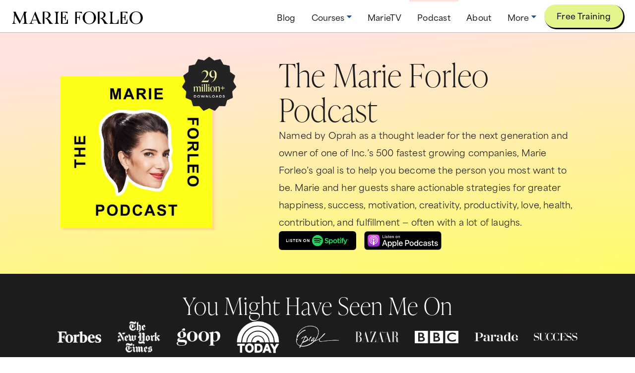

--- FILE ---
content_type: text/html; charset=utf-8
request_url: https://www.marieforleo.com/podcast
body_size: 33557
content:
<!DOCTYPE html><!-- Last Published: Tue Feb 03 2026 17:53:05 GMT+0000 (Coordinated Universal Time) --><html data-wf-domain="www.marieforleo.com" data-wf-page="62682f4396c55031de164584" data-wf-site="5f2ae813361eff3ad9282b29"><head><meta charset="utf-8"/><title>The Marie Forleo Podcast</title><meta content="In this show, Marie and her guests share actionable strategies for greater happiness, success, motivation, creativity, productivity, love, health, and contribution." name="description"/><meta content="The Marie Forleo Podcast" property="og:title"/><meta content="In this show, Marie and her guests share actionable strategies for greater happiness, success, motivation, creativity, productivity, love, health, and contribution." property="og:description"/><meta content="https://cdn.prod.website-files.com/5f2ae813361eff3ad9282b29/64af094671977cf2381e5159_Podcast.png" property="og:image"/><meta content="The Marie Forleo Podcast" property="twitter:title"/><meta content="In this show, Marie and her guests share actionable strategies for greater happiness, success, motivation, creativity, productivity, love, health, and contribution." property="twitter:description"/><meta content="https://cdn.prod.website-files.com/5f2ae813361eff3ad9282b29/64af094671977cf2381e5159_Podcast.png" property="twitter:image"/><meta property="og:type" content="website"/><meta content="summary_large_image" name="twitter:card"/><meta content="width=device-width, initial-scale=1" name="viewport"/><link href="https://cdn.prod.website-files.com/5f2ae813361eff3ad9282b29/css/mfi-site-test.shared.4ec862920.min.css" rel="stylesheet" type="text/css" integrity="sha384-TshikgnhOE5eNXduBcgKh369Jy5EnA3+eAsN1fqPUXqEqF0FzHehUZm7Mj/KOfpg" crossorigin="anonymous"/><link href="https://fonts.googleapis.com" rel="preconnect"/><link href="https://fonts.gstatic.com" rel="preconnect" crossorigin="anonymous"/><script src="https://ajax.googleapis.com/ajax/libs/webfont/1.6.26/webfont.js" type="text/javascript"></script><script type="text/javascript">WebFont.load({  google: {    families: ["Montserrat:100,100italic,200,200italic,300,300italic,400,400italic,500,500italic,600,600italic,700,700italic,800,800italic,900,900italic","Droid Serif:400,400italic,700,700italic","Oswald:200,300,400,500,600,700","Bebas Neue:300,400,500,600,700","Raleway:300,400,500,600,700","Roboto Condensed:300,400,500,600,700"]  }});</script><script src="https://use.typekit.net/pye4ydo.js" type="text/javascript"></script><script type="text/javascript">try{Typekit.load();}catch(e){}</script><script type="text/javascript">!function(o,c){var n=c.documentElement,t=" w-mod-";n.className+=t+"js",("ontouchstart"in o||o.DocumentTouch&&c instanceof DocumentTouch)&&(n.className+=t+"touch")}(window,document);</script><link href="https://cdn.prod.website-files.com/5f2ae813361eff3ad9282b29/6463b5384ed14922111dc07d_MarieForleo_Favicon(Black).ico" rel="shortcut icon" type="image/x-icon"/><link href="https://cdn.prod.website-files.com/5f2ae813361eff3ad9282b29/6463b59296a2992eb1116f5f_MarieForleo_Webclip(Black).png" rel="apple-touch-icon"/><!-- JetBoost advance CMS functionalities -->
<script id="jetboost-script" type="text/javascript">
  window.JETBOOST_SITE_ID = "cku5vbgta0qqc0n1d9zc4ch78"; (function(d) { var s = d.createElement("script"); s.src = "https://cdn.jetboost.io/jetboost.js"; s.async = 1; d.getElementsByTagName("head")[0].appendChild(s); })(document);
</script>

<!-- custom scripts -->
<script>
  const MFI_TRACKING = {
	'program': '',
	'debugging': false,
	'affiliate': false
  };
  const MFI_SCRIPT_DOMAIN = 'https://accounts.marieforleo.com/';
  const MFI_OT_SCRIPT_DOMAIN = '739f9ace-f4f4-4fe4-8704-b53fbd8112c9';
  const MFI_K_CID = 'Udfx6m';
</script>

<script type="text/javascript" src="https://accounts.marieforleo.com/wp-content/mu-plugins/mfi-integrations/dist/scripts/external.min.js?v538"></script>
<!-- // end custom scripts -->

<!-- Google Tag Manager -->
<script>(function(w,d,s,l,i){w[l]=w[l]||[];w[l].push({'gtm.start':
new Date().getTime(),event:'gtm.js'});var f=d.getElementsByTagName(s)[0],
j=d.createElement(s),dl=l!='dataLayer'?'&l='+l:'';j.async=true;j.src=
'https://www.googletagmanager.com/gtm.js?id='+i+dl;f.parentNode.insertBefore(j,f);
})(window,document,'script','dataLayer','GTM-MZF7GB9');</script>
<!-- End Google Tag Manager -->

<style>
/* hide Google CAPTCHA corner badge */
.grecaptcha-badge { visibility: hidden; }
</style></head><body><div class="page_wrap"><section class="embed-banner"><div class="w-layout-blockcontainer w-container"><div class="w-embed"><div class="klaviyo-form-TDbHZu"></div></div></div></section><div data-animation="default" data-collapse="medium" data-duration="400" data-easing="ease" data-easing2="ease" role="banner" class="nav_section w-nav"><div class="required-css w-embed"><style>
/* flexbox variable mode */
:root {
	--align--flex-start: flex-start;
	--align--flex-center: center;
	--align--flex-end: flex-end;
	--align--text-left: left;
	--align--text-center: center;
	--align--text-right: right;
}



</style></div><nav class="nav_container"><a href="/" class="nav_logo_link w-nav-brand"><img width="245" src="https://cdn.prod.website-files.com/5f2ae813361eff3ad9282b29/66df74bad0fcd954123e9818_MarieForleo_Logo.png" alt="logo" class="nav_logo_image"/></a><nav role="navigation" class="nav-menu1 w-nav-menu"><nav class="nav_links_wrapper1"><a href="/blog" class="nav_link w-inline-block"><div>Blog</div></a><div data-hover="true" data-delay="0" data-w-id="1d8b21ce-2029-1822-f195-a010300df6af" class="dropdown1 w-dropdown"><div class="dropdown-toggle1 w-dropdown-toggle"><div>Courses</div><img src="https://cdn.prod.website-files.com/5f2ae813361eff3ad9282b29/6244ba99e17cc72d0c94ebc7_Navbar%20arrow.svg" width="12" alt="" class="expand_arrow"/></div><nav class="dropdown-list2-hide-adjust-here-copy w-dropdown-list"><div class="container-3 mega_nav_container1 hide"><div class="w-layout-grid courses_grid"><div id="w-node-_1d8b21ce-2029-1822-f195-a010300df6b7-300df6a6"><a id="w-node-_1d8b21ce-2029-1822-f195-a010300df6b8-300df6a6" href="/bschool" class="courses_grid_card w-inline-block"><h4 class="small-top-margin"><strong>B-School</strong></h4><p class="semi-small-paragraph">Whether you’re brand new to business or established and ready to grow, B-School will challenge you to execute at your highest level. We&#x27;re proud to have nearly 80,000 B-School students.</p></a></div><div id="w-node-_1d8b21ce-2029-1822-f195-a010300df6bd-300df6a6"><a id="w-node-_1d8b21ce-2029-1822-f195-a010300df6be-300df6a6" href="/the-copy-cure" class="courses_grid_card w-inline-block"><h4 class="small-top-margin"><strong>The Copy Cure</strong></h4><p class="semi-small-paragraph">A step-by-step online training course that shows you how to write copy that’s powerful, persuasive, and 100% YOU, so people will love – and buy – what you sell.</p></a></div><div id="w-node-_1d8b21ce-2029-1822-f195-a010300df6c3-300df6a6"><a id="w-node-_1d8b21ce-2029-1822-f195-a010300df6c4-300df6a6" href="/time-genius" class="courses_grid_card w-inline-block"><h4 class="small-top-margin"><strong>Time Genius</strong><br/></h4><p class="semi-small-paragraph">Time Genius is a live online experience that will catapult your joy, focus, and accomplishment FAST. Learn to live distraction-free and be joyfully productive, o<em>n your terms.</em><br/></p></a></div><div><a id="w-node-_1d8b21ce-2029-1822-f195-a010300df6cd-300df6a6" href="/shop" class="no-underline-hover w-inline-block"><h5 class="no-top-margin right-aligned">Shop More<br/>→</h5></a></div></div></div><div class="container-3 mega_nav_container1"><div class="w-layout-grid courses_grid"><a href="https://www.jointimegenius.com/e/join" target="_blank" class="courses_grid_card glow-border w-inline-block"><div class="courses_grid_heading"><img src="https://cdn.prod.website-files.com/5f2ae813361eff3ad9282b29/66688677e4dcef495a9c036b_Time%20Genius%20Logo%20(In-Line)2.png" loading="lazy" width="125" alt="" class="courses_grid_logo"/><div class="text-tab">Start Now! 🔥</div></div><p class="courses_grid_paragraph">Time Genius is a self-paced, on demand coaching program. Get the science-back system you need to take back your time, multiply your profits, and own your freedom — <em>guaranteed.</em><br/></p></a><a id="w-node-bfa8b9b2-2c78-0045-6bb8-14c7325f0429-300df6a6" href="/bschool" class="courses_grid_card w-inline-block"><div class="courses_grid_heading"><img src="https://cdn.prod.website-files.com/5f2ae813361eff3ad9282b29/66688558459682c199dc55b2_B-School%20Logo.png" loading="lazy" width="132" sizes="100vw" alt="" srcset="https://cdn.prod.website-files.com/5f2ae813361eff3ad9282b29/66688558459682c199dc55b2_B-School%20Logo-p-500.png 500w, https://cdn.prod.website-files.com/5f2ae813361eff3ad9282b29/66688558459682c199dc55b2_B-School%20Logo-p-800.png 800w, https://cdn.prod.website-files.com/5f2ae813361eff3ad9282b29/66688558459682c199dc55b2_B-School%20Logo-p-1080.png 1080w, https://cdn.prod.website-files.com/5f2ae813361eff3ad9282b29/66688558459682c199dc55b2_B-School%20Logo.png 1913w" class="courses_grid_logo"/></div><p class="courses_grid_paragraph">Whether you’re brand new to business or established and ready to grow, B-School will challenge you to execute at your highest level. We&#x27;re proud to have nearly 80,000 B-School students.</p></a><a href="/the-copy-cure" class="courses_grid_card w-inline-block"><div class="courses_grid_heading"><img src="https://cdn.prod.website-files.com/5f2ae813361eff3ad9282b29/662126017232900849a9de8a_Copy%20Cure%20Logo%20(4).png" loading="lazy" width="57" alt="" class="copy_cure_logo courses_grid_logo"/></div><p class="courses_grid_paragraph">A step-by-step online training course that shows you how to write copy that’s powerful, persuasive, and 100% YOU, so people will love – and buy – what you sell.</p></a></div></div><div class="center-container-2 shop-button-box"><a href="/shop" class="primary-button w-button">Shop All</a></div></nav></div><a href="/marietv" class="nav_link w-inline-block"><div>MarieTV</div></a><a href="/podcast" aria-current="page" class="nav_link w-inline-block w--current"><div>Podcast</div></a><a href="/about" class="nav_link w-inline-block"><div>About</div></a><div data-delay="0" data-hover="true" data-w-id="1d8b21ce-2029-1822-f195-a010300df6db" class="dropdown1 w-dropdown"><div class="dropdown-toggle1 w-dropdown-toggle"><div>More</div><img src="https://cdn.prod.website-files.com/5f2ae813361eff3ad9282b29/6244ba99e17cc72d0c94ebc7_Navbar%20arrow.svg" width="12" alt="" class="expand_arrow"/></div><nav class="dropdown-list1-hide-adjust-here w-dropdown-list"><div class="columns-15 w-row"><div class="mega_menu_column content-vflex w-col w-col-3"><h2 class="mega_menu_heading u-heading">Site</h2><ul role="list"><li class="mega_menu_item"><a href="/" class="mega_menu_link">Home</a></li><li class="mega_menu_item"><a href="/new-here" class="mega_menu_link">New Here?</a></li><li class="mega_menu_item"><a href="/shop" class="mega_menu_link">Courses</a></li><li class="mega_menu_item"><a href="https://www.marieforleo.com/blog/marie-oprah-super-soul-sunday" class="mega_menu_link">Oprah &amp; Marie</a></li><li class="mega_menu_item"><a href="/success-stories" class="mega_menu_link">Success Stories</a></li><li class="mega_menu_item"><a href="/free-tools" class="mega_menu_link">Free Tools</a></li><li class="mega_menu_item"><a href="/reviews/bschool" class="mega_menu_link">B-School Reviews</a></li><li class="mega_menu_item"><a href="/collections" class="mega_menu_link">MarieTV Collections</a></li><li class="mega_menu_item"><a href="/press-media" class="mega_menu_link">Press &amp; Media</a></li><li class="mega_menu_item"><a href="/media-kit" class="mega_menu_link">Media Kit</a></li><li class="mega_menu_item"><a href="/giving-back" class="mega_menu_link">Giving Back</a></li><li class="mega_menu_item"><a href="/jobs" class="mega_menu_link">Jobs</a></li><li class="mega_menu_item"><a href="/how-we-roll" class="mega_menu_link">How We Roll</a></li></ul><a data-wf--global-_button--variant="secondary-small" href="https://programs.marieforleo.com/" target="_blank" class="u-button w-variant-06b106f8-81e9-2072-e1cf-c0d659b786a1 w-inline-block"><div class="u-button-content"><div>Program Login</div></div></a></div><div class="mega_menu_column content-vflex w-col w-col-5"><h2 class="mega_menu_heading u-heading">The Latest</h2><div class="w-dyn-list"><div role="list" class="latest_blog_list w-dyn-items"><div role="listitem" class="w-dyn-item"><a href="/blog/david-bach-automatic-millionaire" class="mega_menu_link_block w-inline-block"><h4 class="eyebrow color-secondary">Money</h4><h3 class="latest_blog_heading u-heading">How to Finish Rich in ANY Economy with David Bach</h3></a></div><div role="listitem" class="w-dyn-item"><a href="/blog/age-like-a-girl" class="mega_menu_link_block w-inline-block"><h4 class="eyebrow color-secondary">Wellness</h4><h3 class="latest_blog_heading u-heading">Perimenopause Brain Fog &amp; Fatigue? What Doctors Aren’t Telling You</h3></a></div><div role="listitem" class="w-dyn-item"><a href="/blog/emma-heming-willis" class="mega_menu_link_block w-inline-block"><h4 class="eyebrow color-secondary">Wellness</h4><h3 class="latest_blog_heading u-heading">The ONE Thing Every Caregiver Needs to Survive | Emma Heming Willis</h3></a></div><div role="listitem" class="w-dyn-item"><a href="/blog/anastasia-soare" class="mega_menu_link_block w-inline-block"><h4 class="eyebrow color-secondary">Career &amp; Business</h4><h3 class="latest_blog_heading u-heading">How Anastasia Soare Turned Rejection Into a Billion-Dollar Business</h3></a></div></div></div><a href="/blog" class="small_link">All Posts →</a></div><div class="menu-drawer-ad-colulmn w-col w-col-4"><div class="w-dyn-list"><div role="list" class="w-dyn-items"><div role="listitem" class="w-dyn-item"><a href="https://marieforleobschool.com/business-bootcamp" target="_blank" class="full-width w-inline-block"><img src="https://cdn.prod.website-files.com/5f2ae8131d7fcdaffe1a4a96/697bb51bd5d8c68214b6efc0_Hamburger_DBB_2026.jpg" loading="lazy" alt="" sizes="100vw" srcset="https://cdn.prod.website-files.com/5f2ae8131d7fcdaffe1a4a96/697bb51bd5d8c68214b6efc0_Hamburger_DBB_2026-p-500.jpg 500w, https://cdn.prod.website-files.com/5f2ae8131d7fcdaffe1a4a96/697bb51bd5d8c68214b6efc0_Hamburger_DBB_2026.jpg 600w" class="hover-fade"/></a></div></div></div></div></div></nav></div></nav><a href="https://www.jointimegenius.com/freetraining" target="_blank" class="primary-button lime button-drop-shadow w-button">Free Training</a></nav><div data-w-id="1d8b21ce-2029-1822-f195-a010300df718" class="hamburger_wrap1"><div class="hamburger_line"></div><div class="hamburger_line"></div><div class="hamburger_line"></div></div></nav><div class="mobile_menu1-adjust-move-here-to-edit"><div class="sub_links_header login"><div class="columns-44 w-row"><div class="center-column hide-on-mobile w-col w-col-7"><a href="/how-to-get-anything-you-want" class="black-underline-hover w-inline-block"><h3 class="text-white">How To Get Anything You Want →</h3></a></div><div class="w-col w-col-5"><a href="/how-to-get-anything-you-want" class="small-button u-button w-button">Free Training!</a></div></div></div><div class="mobile_menu_content1"><nav class="mobile-links-wrap1"><div class="mobile-nav-link-contain1 expand"><div data-w-id="1d8b21ce-2029-1822-f195-a010300df729" class="expand_heading"><h3 class="mobile-menu">Courses</h3><div class="arrow_contain"><div class="arrow_line"></div><div class="arrow_line bottom"></div></div></div><div class="sub_links_contain"><a href="/bschool" class="mobile-nav-link w-inline-block"><h4 class="mobile-sub-link">B-School</h4></a><a href="/the-copy-cure" class="mobile-nav-link w-inline-block"><h4 class="mobile-sub-link">The Copy Cure</h4></a><a href="/time-genius" class="mobile-nav-link w-inline-block"><h4 class="mobile-sub-link">Time Genius</h4></a><a href="/shop" class="mobile-nav-link no_bottom_boarder w-inline-block"><h4 class="mobile-sub-link">Shop More</h4></a></div></div><div class="mobile-nav-link-contain1 expand"><div class="sub_links_contain"><a href="/" class="mobile-nav-link w-inline-block"><h4 class="mobile-sub-link">Home</h4></a><a href="/blog" class="mobile-nav-link w-inline-block"><h4 class="mobile-sub-link">Blog</h4></a><a href="/marietv" class="mobile-nav-link w-inline-block"><h4 class="mobile-sub-link">MarieTV</h4></a><a href="/podcast" aria-current="page" class="mobile-nav-link w-inline-block w--current"><h4 class="mobile-sub-link">Podcast</h4></a><a href="/about" class="mobile-nav-link no_bottom_boarder w-inline-block"><h4 class="mobile-sub-link">About</h4></a></div></div><div class="mobile-nav-link-contain1 expand"><div data-w-id="1d8b21ce-2029-1822-f195-a010300df74b" class="expand_heading more"><h3 class="mobile-menu">More</h3><div class="arrow_contain"><div class="arrow_line"></div><div class="arrow_line bottom"></div></div></div><div class="sub_links_contain"><a href="/new-here" class="mobile-nav-link w-inline-block"><h4 class="mobile-sub-link">New Here?</h4></a><a href="/success-stories" class="mobile-nav-link w-inline-block"><h4 class="mobile-sub-link">Success Stories</h4></a><a href="https://www.marieforleo.com/blog/marie-oprah-super-soul-sunday" class="mobile-nav-link w-inline-block"><h4 class="mobile-sub-link">Oprah &amp; Marie</h4></a><a href="/free-tools" class="mobile-nav-link w-inline-block"><h4 class="mobile-sub-link">Free Tools</h4></a><a href="/giving-back" class="mobile-nav-link w-inline-block"><h4 class="mobile-sub-link">Giving Back</h4></a><a href="/press-media" class="mobile-nav-link w-inline-block"><h4 class="mobile-sub-link">Press &amp; Media</h4></a><a href="/jobs" class="mobile-nav-link w-inline-block"><h4 class="mobile-sub-link">Jobs</h4></a><a href="/how-we-roll" class="mobile-nav-link no_bottom_boarder w-inline-block"><h4 class="mobile-sub-link">How We Roll</h4></a></div></div><a href="https://programs.marieforleo.com/" target="_blank" class="button-small u-button hollow-button w-button">Program Login</a></nav></div></div></div><main id="main" class="page_main"><section class="podcast_wrap"><div class="page-container w-container"><div class="w-row"><div class="no-column-padding-mobile padding-right-desktop w-col w-col-5"><img src="https://cdn.prod.website-files.com/5f2ae813361eff3ad9282b29/64c9239bf91d9ace14a5c64a_MarieForleoPodcast_Badge.png" loading="lazy" width="2068" sizes="(max-width: 479px) 96vw, (max-width: 767px) 97vw, (max-width: 991px) 291.6640625px, 380px" alt="" srcset="https://cdn.prod.website-files.com/5f2ae813361eff3ad9282b29/64c9239bf91d9ace14a5c64a_MarieForleoPodcast_Badge-p-500.png 500w, https://cdn.prod.website-files.com/5f2ae813361eff3ad9282b29/64c9239bf91d9ace14a5c64a_MarieForleoPodcast_Badge-p-800.png 800w, https://cdn.prod.website-files.com/5f2ae813361eff3ad9282b29/64c9239bf91d9ace14a5c64a_MarieForleoPodcast_Badge.png 928w" class="podcast-cover-image"/></div><div class="no-column-padding-mobile u-vflex w-col w-col-7"><h1 class="large-h1-mobile">The Marie Forleo Podcast</h1><p>Named by Oprah as a thought leader for the next generation and owner of one of Inc.’s 500 fastest growing companies, Marie Forleo’s goal is to help you become the person you most want to be. Marie and her guests share actionable strategies for greater happiness, success, motivation, creativity, productivity, love, health, contribution, and fulfillment — often with a lot of laughs.<br/></p><div class="max-width-div podcast"><div class="w-layout-grid grid-16"><a id="w-node-_7eac5d5a-d100-bd1c-7e0a-76ca2ec2b356-de164584" href="https://open.spotify.com/show/2BTDPFDY7V3jrtT6JzQ0fX?si=a25c9257a2084537" target="_blank" class="w-inline-block"><img src="https://cdn.prod.website-files.com/5f2ae813361eff3ad9282b29/614a1c9beb4a2592ce138bb1_spotify-podcast-badge-blk-grn-660x160.webp" loading="lazy" width="175" sizes="175px" alt="" srcset="https://cdn.prod.website-files.com/5f2ae813361eff3ad9282b29/614a1c9beb4a2592ce138bb1_spotify-podcast-badge-blk-grn-660x160-p-500.webp 500w, https://cdn.prod.website-files.com/5f2ae813361eff3ad9282b29/614a1c9beb4a2592ce138bb1_spotify-podcast-badge-blk-grn-660x160.webp 660w" class="full-width-image-mobile"/></a><a href="https://podcasts.apple.com/us/podcast/the-marie-forleo-podcast/id1199977889" target="_blank" class="w-inline-block"><img src="https://cdn.prod.website-files.com/5f2ae813361eff3ad9282b29/614a1d02989be074eff430d3_US_UK_Apple_Podcasts_Listen_Badge_RGB.svg" loading="lazy" width="176" alt="" class="full-width-image"/></a></div></div></div></div></div></section><section class="logos_wrap u-theme-dark"><div class="w-layout-blockcontainer logos_contain u-container w-container"><h2 class="section_heading">You Might Have Seen Me On</h2><div class="w-layout-grid logos_grid_layout"><img src="https://cdn.prod.website-files.com/5f2ae813361eff3ad9282b29/6145022b3d8c409633d65c09_Forbes.webp" loading="lazy" width="121" id="w-node-f5328d49-6ef1-14df-0c7e-923b48069d8a-48069d85" alt="Forbes logo." class="logos_grid_image"/><img src="https://cdn.prod.website-files.com/5f2ae813361eff3ad9282b29/6145022bfa9074348d87f7bb_new-york-times-logo.webp" loading="lazy" width="107" id="w-node-f5328d49-6ef1-14df-0c7e-923b48069d8c-48069d85" alt="The New York Times logo." class="logos_grid_image"/><img src="https://cdn.prod.website-files.com/5f2ae813361eff3ad9282b29/62054769a84718512d0a3ba7_Goop(White).webp" loading="lazy" id="w-node-e622c62f-4166-e10f-50b4-8bcea4372c07-48069d85" sizes="(max-width: 767px) 100vw, (max-width: 991px) 728px, 940px, 100vw" alt="" srcset="https://cdn.prod.website-files.com/5f2ae813361eff3ad9282b29/62054769a84718512d0a3ba7_Goop(White)-p-500.webp 500w, https://cdn.prod.website-files.com/5f2ae813361eff3ad9282b29/62054769a84718512d0a3ba7_Goop(White).webp 988w" class="logos_grid_image"/><img src="https://cdn.prod.website-files.com/5f2ae813361eff3ad9282b29/6145022b503ca7351a03c689_TodayShow.webp" loading="lazy" width="98" id="w-node-f5328d49-6ef1-14df-0c7e-923b48069d8e-48069d85" alt="The Today Show logo." class="logos_grid_image"/><img src="https://cdn.prod.website-files.com/5f2ae813361eff3ad9282b29/6145022c24ddbb6b93069512_The_Oprah_Winfrey_Show_logo.webp" loading="lazy" width="131" id="w-node-f5328d49-6ef1-14df-0c7e-923b48069d90-48069d85" alt="The Oprah Winfrey Show logo." class="logos_grid_image"/><img src="https://cdn.prod.website-files.com/5f2ae813361eff3ad9282b29/6205469f0639d1e898a87dd5_Harpers_Bazaar.webp" loading="lazy" id="w-node-_83bb7e2f-0134-cd13-5722-f3afaa7f6177-48069d85" sizes="(max-width: 767px) 100vw, (max-width: 991px) 728px, 800px, 240px" alt="Harper&#x27;s Bazaar magazine logo." srcset="https://cdn.prod.website-files.com/5f2ae813361eff3ad9282b29/6205469f0639d1e898a87dd5_Harpers_Bazaar-p-500.webp 500w, https://cdn.prod.website-files.com/5f2ae813361eff3ad9282b29/6205469f0639d1e898a87dd5_Harpers_Bazaar.webp 800w" class="logos_grid_image"/><img src="https://cdn.prod.website-files.com/5f2ae813361eff3ad9282b29/620548419d7fc610f905d967_BBC(White).webp" loading="lazy" id="w-node-_64c7cf41-31bd-a91f-7961-5ab2c7466cf7-48069d85" sizes="(max-width: 767px) 100vw, (max-width: 991px) 728px, 940px, 240px" alt="" srcset="https://cdn.prod.website-files.com/5f2ae813361eff3ad9282b29/620548419d7fc610f905d967_BBC(White)-p-500.webp 500w, https://cdn.prod.website-files.com/5f2ae813361eff3ad9282b29/620548419d7fc610f905d967_BBC(White)-p-800.webp 800w, https://cdn.prod.website-files.com/5f2ae813361eff3ad9282b29/620548419d7fc610f905d967_BBC(White).webp 1600w" class="logos_grid_image"/><img src="https://cdn.prod.website-files.com/5f2ae813361eff3ad9282b29/620551f9ba351a19ee93ab5d_ParadeMagazine(White).webp" loading="lazy" id="w-node-_97522aa2-6cf4-c614-46c6-4f975f62b568-48069d85" sizes="(max-width: 767px) 100vw, (max-width: 991px) 728px, 940px, 240px" alt="" srcset="https://cdn.prod.website-files.com/5f2ae813361eff3ad9282b29/620551f9ba351a19ee93ab5d_ParadeMagazine(White)-p-500.webp 500w, https://cdn.prod.website-files.com/5f2ae813361eff3ad9282b29/620551f9ba351a19ee93ab5d_ParadeMagazine(White).webp 1000w" class="logos_grid_image"/><img src="https://cdn.prod.website-files.com/5f2ae813361eff3ad9282b29/620a9636f0979876e30fc004_SuccessMagazine.webp" loading="lazy" id="w-node-_7daf07ba-e363-4dd2-e7e7-a522109069cd-48069d85" alt="" class="logos_grid_image"/></div></div></section><section class="feautred_section_wrap u-theme-dark"><div class="w-layout-blockcontainer collection_contain u-container w-container"><div class="w-layout-hflex section_heading_hflex"><h2 class="section_heading u-heading">Top Episodes</h2><a data-wf--global-_button--variant="secondary-small" href="/blog" class="u-button w-variant-06b106f8-81e9-2072-e1cf-c0d659b786a1 w-inline-block"><div class="u-button-content"><div>See More</div></div></a></div><div class="featured_list_layout w-dyn-list"><div role="list" class="featured_list w-dyn-items"><div role="listitem" class="featured_card u-theme-dark w-dyn-item"><a href="/blog/abby-wambach-wolfpack" class="featured_card_link w-inline-block"><img src="https://cdn.prod.website-files.com/5f2ae8131d7fcdaffe1a4a96/62141507eee237bed1b05909_AW-Vertical.webp" loading="lazy" alt="" sizes="(max-width: 767px) 100vw, (max-width: 991px) 727.4140625px, 939.9375px" srcset="https://cdn.prod.website-files.com/5f2ae8131d7fcdaffe1a4a96/62141507eee237bed1b05909_AW-Vertical-p-500.webp 500w, https://cdn.prod.website-files.com/5f2ae8131d7fcdaffe1a4a96/62141507eee237bed1b05909_AW-Vertical.webp 650w" class="featured_card_img u-absolute-full"/><div class="featured_card_content"><div class="u-text-small">Abby Wambach</div><h3 class="featured_card_heading">Abby Wambach: Forget Little Red Riding Hood. Be a Wolf.</h3></div></a></div><div role="listitem" class="featured_card u-theme-dark w-dyn-item"><a href="/blog/tim-ferriss-tribe-of-mentors" class="featured_card_link w-inline-block"><img src="https://cdn.prod.website-files.com/5f2ae8131d7fcdaffe1a4a96/621417286e4e8ff3fd179161_TF-Vertical.webp" loading="lazy" alt="" sizes="(max-width: 767px) 100vw, (max-width: 991px) 727.4140625px, 939.9375px" srcset="https://cdn.prod.website-files.com/5f2ae8131d7fcdaffe1a4a96/621417286e4e8ff3fd179161_TF-Vertical-p-500.webp 500w, https://cdn.prod.website-files.com/5f2ae8131d7fcdaffe1a4a96/621417286e4e8ff3fd179161_TF-Vertical.webp 650w" class="featured_card_img u-absolute-full"/><div class="featured_card_content"><div class="u-text-small">Tim Ferriss</div><h3 class="featured_card_heading">Epic Tim Ferriss Interview: Overcoming Fear, Battling Depression and Finding Self-Love</h3></div></a></div><div role="listitem" class="featured_card u-theme-dark w-dyn-item"><a href="/blog/brene-brown-braving-the-wilderness" class="featured_card_link w-inline-block"><img src="https://cdn.prod.website-files.com/5f2ae8131d7fcdaffe1a4a96/621414a48b2fc97af90fd385_BB-Vertical.webp" loading="lazy" alt="" sizes="(max-width: 767px) 100vw, (max-width: 991px) 727.4140625px, 939.9375px" srcset="https://cdn.prod.website-files.com/5f2ae8131d7fcdaffe1a4a96/621414a48b2fc97af90fd385_BB-Vertical-p-500.webp 500w, https://cdn.prod.website-files.com/5f2ae8131d7fcdaffe1a4a96/621414a48b2fc97af90fd385_BB-Vertical.webp 650w" class="featured_card_img u-absolute-full"/><div class="featured_card_content"><div class="u-text-small">Brené Brown</div><h3 class="featured_card_heading">Brené Brown: Braving the Wilderness and How We Can Belong to Each Other and Ourselves </h3></div></a></div><div role="listitem" class="featured_card u-theme-dark w-dyn-item"><a href="/blog/daymond-john" class="featured_card_link w-inline-block"><img src="https://cdn.prod.website-files.com/5f2ae8131d7fcdaffe1a4a96/6214147e0c92c312247f6a96_DJ-Vertical.webp" loading="lazy" alt="" sizes="(max-width: 767px) 100vw, (max-width: 991px) 727.4140625px, 939.9375px" srcset="https://cdn.prod.website-files.com/5f2ae8131d7fcdaffe1a4a96/6214147e0c92c312247f6a96_DJ-Vertical-p-500.webp 500w, https://cdn.prod.website-files.com/5f2ae8131d7fcdaffe1a4a96/6214147e0c92c312247f6a96_DJ-Vertical.webp 650w" class="featured_card_img u-absolute-full"/><div class="featured_card_content"><div class="u-text-small">Daymond John</div><h3 class="featured_card_heading">Daymond John on Why You Need to Keep a &quot;Broke&quot; Mindset in Business</h3></div></a></div><div role="listitem" class="featured_card u-theme-dark w-dyn-item"><a href="/blog/bryce-dallas-howard" class="featured_card_link w-inline-block"><img src="https://cdn.prod.website-files.com/5f2ae8131d7fcdaffe1a4a96/62462060aea79b6a7da4629b_MarieForleo_BryceDallasHoward.webp" loading="lazy" alt="" sizes="(max-width: 767px) 100vw, (max-width: 991px) 727.4140625px, 939.9375px" srcset="https://cdn.prod.website-files.com/5f2ae8131d7fcdaffe1a4a96/62462060aea79b6a7da4629b_MarieForleo_BryceDallasHoward-p-500.webp 500w, https://cdn.prod.website-files.com/5f2ae8131d7fcdaffe1a4a96/62462060aea79b6a7da4629b_MarieForleo_BryceDallasHoward.webp 650w" class="featured_card_img u-absolute-full"/><div class="featured_card_content"><div class="u-text-small">Bryce Dallas Howard</div><h3 class="featured_card_heading">Bryce Dallas Howard: On Being An Artist, Mother &amp; Entrepreneur</h3></div></a></div><div role="listitem" class="featured_card u-theme-dark w-dyn-item"><a href="/blog/tony-robbins-extraordinary-life" class="featured_card_link w-inline-block"><img src="https://cdn.prod.website-files.com/5f2ae8131d7fcdaffe1a4a96/621417132761b970507793f7_TR-Vertical.webp" loading="lazy" alt="" sizes="(max-width: 767px) 100vw, (max-width: 991px) 727.4140625px, 939.9375px" srcset="https://cdn.prod.website-files.com/5f2ae8131d7fcdaffe1a4a96/621417132761b970507793f7_TR-Vertical-p-500.webp 500w, https://cdn.prod.website-files.com/5f2ae8131d7fcdaffe1a4a96/621417132761b970507793f7_TR-Vertical.webp 650w" class="featured_card_img u-absolute-full"/><div class="featured_card_content"><div class="u-text-small">Tony Robbins</div><h3 class="featured_card_heading">Tony Robbins On What It Takes To Have An Extraordinary Life</h3></div></a></div><div role="listitem" class="featured_card u-theme-dark w-dyn-item"><a href="/blog/arianna-huffington-sleep-revolution" class="featured_card_link w-inline-block"><img src="https://cdn.prod.website-files.com/5f2ae8131d7fcdaffe1a4a96/6214148b223147a2366602d2_AH-Vertical.webp" loading="lazy" alt="" sizes="(max-width: 767px) 100vw, (max-width: 991px) 727.4140625px, 939.9375px" srcset="https://cdn.prod.website-files.com/5f2ae8131d7fcdaffe1a4a96/6214148b223147a2366602d2_AH-Vertical-p-500.webp 500w, https://cdn.prod.website-files.com/5f2ae8131d7fcdaffe1a4a96/6214148b223147a2366602d2_AH-Vertical.webp 650w" class="featured_card_img u-absolute-full"/><div class="featured_card_content"><div class="u-text-small">Arianna Huffington</div><h3 class="featured_card_heading">Sleep Revolution: Transform Your Life One Night At A Time with Arianna Huffington</h3></div></a></div><div role="listitem" class="featured_card u-theme-dark w-dyn-item"><a href="/blog/elizabeth-gilbert-big-magic" class="featured_card_link w-inline-block"><img src="https://cdn.prod.website-files.com/5f2ae8131d7fcdaffe1a4a96/62141626475db0de8bcf2cec_EG-Vertical.webp" loading="lazy" alt="" sizes="(max-width: 767px) 100vw, (max-width: 991px) 727.4140625px, 939.9375px" srcset="https://cdn.prod.website-files.com/5f2ae8131d7fcdaffe1a4a96/62141626475db0de8bcf2cec_EG-Vertical-p-500.webp 500w, https://cdn.prod.website-files.com/5f2ae8131d7fcdaffe1a4a96/62141626475db0de8bcf2cec_EG-Vertical.webp 650w" class="featured_card_img u-absolute-full"/><div class="featured_card_content"><div class="u-text-small">Elizabeth Gilbert</div><h3 class="featured_card_heading">What Elizabeth Gilbert Wants You To Know About Big Magic</h3></div></a></div></div></div></div></section><section class="podcast_shouts_wrap u-section"><div class="w-layout-blockcontainer content_container u-container w-container"><div id="w-node-dddaf2bd-da1e-2e84-e165-3601106f0eb2-106f0eb2" class="w-layout-layout endorsment_stack wf-layout-layout"><div id="w-node-dddaf2bd-da1e-2e84-e165-3601106f0eb3-106f0eb2" class="w-layout-cell"><img src="https://cdn.prod.website-files.com/5f2ae813361eff3ad9282b29/64bfde9a17120c95f05ba087_Steven%20Bartlett.png" loading="lazy" alt="" class="endorsement_img"/></div><div id="w-node-dddaf2bd-da1e-2e84-e165-3601106f0eb5-106f0eb2" class="w-layout-cell enorsement_vflex"><h3>“Marie offers world leading advice in how to communicate in relationships, how to overcome fear, and how to bring a growth mindset to everything that you do.”</h3><div class="u-text-small">Steven Bartlett</div><img src="https://cdn.prod.website-files.com/5f2ae813361eff3ad9282b29/64bfdf60a425d59dde96a9b8_Diary-of-a-CEO-logo%201.png" loading="lazy" alt="" class="endorsement_shout_logo"/></div></div><div id="w-node-dddaf2bd-da1e-2e84-e165-3601106f0eb2-106f0eb2" class="w-layout-layout endorsment_stack wf-layout-layout"><div id="w-node-dddaf2bd-da1e-2e84-e165-3601106f0eb3-106f0eb2" class="w-layout-cell"><img src="https://cdn.prod.website-files.com/5f2ae813361eff3ad9282b29/64bfe00755f6f51da401fd5c_Oprah%20Winfrey.png" loading="lazy" alt="" class="endorsement_img"/></div><div id="w-node-dddaf2bd-da1e-2e84-e165-3601106f0eb5-106f0eb2" class="w-layout-cell enorsement_vflex"><h3>“Millions of women look to Marie Forleo as their inspiration for empowerment and achievement.”</h3><div class="u-text-small">Oprah Winfrey</div><img src="https://cdn.prod.website-files.com/5f2ae813361eff3ad9282b29/6145022c24ddbb6b93069512_The_Oprah_Winfrey_Show_logo.webp" loading="lazy" alt="The Oprah Winfrey Show logo." sizes="(max-width: 767px) 100vw, 574px" srcset="https://cdn.prod.website-files.com/5f2ae813361eff3ad9282b29/6145022c24ddbb6b93069512_The_Oprah_Winfrey_Show_logo-p-500.webp 500w, https://cdn.prod.website-files.com/5f2ae813361eff3ad9282b29/6145022c24ddbb6b93069512_The_Oprah_Winfrey_Show_logo.webp 574w" class="endorsement_shout_logo"/></div></div><div id="w-node-dddaf2bd-da1e-2e84-e165-3601106f0eb2-106f0eb2" class="w-layout-layout endorsment_stack wf-layout-layout"><div id="w-node-dddaf2bd-da1e-2e84-e165-3601106f0eb3-106f0eb2" class="w-layout-cell"><img src="https://cdn.prod.website-files.com/5f2ae813361eff3ad9282b29/64bfe0e80bf32be3e86e3bfc_Tom%20Bilyeu.png" loading="lazy" alt="" class="endorsement_img"/></div><div id="w-node-dddaf2bd-da1e-2e84-e165-3601106f0eb5-106f0eb2" class="w-layout-cell enorsement_vflex"><h3>“Marie’s award-winning show has established her as one of the most credible and impactful content creators on the planet.”</h3><p>Marie is raw, vulnerable, wise, hilarious and one of the few people I&#x27;ve ever encountered who can simultaneously disarm people and inspire them to greatness.&quot;</p><div class="u-text-small">Tom Bilyeu, Impact Theory and founder of Quest Nutrition</div><img src="https://cdn.prod.website-files.com/5f2ae813361eff3ad9282b29/64bfe1396865c1e823b24d00_impact-logo-light%201.png" loading="lazy" alt="" class="endorsement_shout_logo"/></div></div></div></section><section class="podcast_apps_wrap u-section"><div class="content_container u-container w-container"><div class="w-layout-vflex u-vflex align-center"><h2>Listen On Your Favorite Podcast App:</h2><div class="w-layout-grid podcast_apps_grid"><a id="w-node-_52ee6b57-958e-b68b-cec1-f47396503c41-de164584" href="https://open.spotify.com/show/2BTDPFDY7V3jrtT6JzQ0fX?si=a25c9257a2084537" target="_blank" class="podcast_grid_link w-inline-block"><img src="https://cdn.prod.website-files.com/5f2ae813361eff3ad9282b29/64b96f89631c00a7b076be40_spotify-badge.svg" loading="lazy" width="253" id="w-node-ddc3fa43-d0f3-c294-97ec-0ec69aa59662-de164584" alt=""/></a><a href="https://podcasts.apple.com/us/podcast/the-marie-forleo-podcast/id1199977889" target="_blank" class="podcast_grid_link w-inline-block"><img src="https://cdn.prod.website-files.com/5f2ae813361eff3ad9282b29/64b97a1ca582ee03cf1c9298_applepodcasts-badge%202.png" loading="lazy" width="253" id="w-node-bbed12bf-9c11-8080-067a-1a2848f809f3-de164584" alt="" srcset="https://cdn.prod.website-files.com/5f2ae813361eff3ad9282b29/64b97a1ca582ee03cf1c9298_applepodcasts-badge%202-p-500.png 500w, https://cdn.prod.website-files.com/5f2ae813361eff3ad9282b29/64b97a1ca582ee03cf1c9298_applepodcasts-badge%202.png 501w" sizes="(max-width: 479px) 100vw, 253px"/></a><a id="w-node-_243bb4fc-d4ff-eec7-fbde-3234e8a18809-de164584" href="https://www.pandora.com/podcast/the-marie-forleo-podcast/PC:1000129875" target="_blank" class="podcast_grid_link w-inline-block"><img src="https://cdn.prod.website-files.com/5f2ae813361eff3ad9282b29/64b96e03281061e80229d26f_pandora-badge.svg" loading="lazy" width="253" id="w-node-_243bb4fc-d4ff-eec7-fbde-3234e8a1880a-de164584" alt=""/></a><a id="w-node-_829d1aed-4897-c831-0f1f-3685809ba42b-de164584" href="https://pca.st/ofs0" target="_blank" class="podcast_grid_link w-inline-block"><img src="https://cdn.prod.website-files.com/5f2ae813361eff3ad9282b29/64b971152ebabf978b1b7832_pocketcasts-badge.svg" loading="lazy" width="253" id="w-node-_829d1aed-4897-c831-0f1f-3685809ba42c-de164584" alt=""/></a><a id="w-node-_74b744c2-fd36-e657-46bd-35edfd025a08-de164584" href="https://castbox.fm/channel/The-Marie-Forleo-Podcast-id2041164?country=us" target="_blank" class="podcast_grid_link w-inline-block"><img src="https://cdn.prod.website-files.com/5f2ae813361eff3ad9282b29/64b9778bf870b2bd3b2eb132_castbox-badge.svg" loading="lazy" width="253" id="w-node-_74b744c2-fd36-e657-46bd-35edfd025a09-de164584" alt=""/></a><a id="w-node-b1423d9b-e218-f0b2-93ed-01fa95a5298a-de164584" href="https://www.audible.com/pd/The-Marie-Forleo-Podcast-Podcast/B08JJMFFLS?source_code=ASSORAP0511160006&amp;share_location=podcast_show_detail" target="_blank" class="podcast_grid_link w-inline-block"><img src="https://cdn.prod.website-files.com/5f2ae813361eff3ad9282b29/64c927912ce946863ba55675_Audible%20podcasts%20logo.png" loading="lazy" width="253" id="w-node-b1423d9b-e218-f0b2-93ed-01fa95a5298b-de164584" alt="" srcset="https://cdn.prod.website-files.com/5f2ae813361eff3ad9282b29/64c927912ce946863ba55675_Audible%20podcasts%20logo-p-500.png 500w, https://cdn.prod.website-files.com/5f2ae813361eff3ad9282b29/64c927912ce946863ba55675_Audible%20podcasts%20logo.png 501w" sizes="(max-width: 479px) 100vw, 253px"/></a><a id="w-node-aa475afd-bf63-1cae-c89a-c78e9bf1bbee-de164584" href="https://www.audacy.com/podcast/the-marie-forleo-podcast-ca7e5" target="_blank" class="podcast_grid_link w-inline-block"><img src="https://cdn.prod.website-files.com/5f2ae813361eff3ad9282b29/64c928310ed759c14ddbce2b_Audacy%20podcasts%20logo.png" loading="lazy" width="253" id="w-node-aa475afd-bf63-1cae-c89a-c78e9bf1bbef-de164584" alt="" srcset="https://cdn.prod.website-files.com/5f2ae813361eff3ad9282b29/64c928310ed759c14ddbce2b_Audacy%20podcasts%20logo-p-500.png 500w, https://cdn.prod.website-files.com/5f2ae813361eff3ad9282b29/64c928310ed759c14ddbce2b_Audacy%20podcasts%20logo.png 501w" sizes="(max-width: 479px) 100vw, 253px"/></a><a id="w-node-cef5867e-082e-bcdf-c1bf-e2ecc4bf9acd-de164584" href="https://player.fm/series/the-marie-forleo-podcast" target="_blank" class="podcast_grid_link w-inline-block"><img src="https://cdn.prod.website-files.com/5f2ae813361eff3ad9282b29/64c929a73a535bf3b4db8fb2_playerfm.png" loading="lazy" width="253" id="w-node-cef5867e-082e-bcdf-c1bf-e2ecc4bf9ace-de164584" alt="" srcset="https://cdn.prod.website-files.com/5f2ae813361eff3ad9282b29/64c929a73a535bf3b4db8fb2_playerfm-p-500.png 500w, https://cdn.prod.website-files.com/5f2ae813361eff3ad9282b29/64c929a73a535bf3b4db8fb2_playerfm.png 501w" sizes="(max-width: 479px) 100vw, 253px"/></a></div></div></div></section><section><div class="page-container w-container"><h2 class="u-center-text">Over 1,500+ 5 Star Reviews</h2><div id="w-node-_0f655533-1d0d-10c8-0707-be9888742ad1-de164584" class="w-layout-layout no-padding-column wf-layout-layout"><div id="w-node-_0f655533-1d0d-10c8-0707-be9888742ad2-de164584" class="w-layout-cell"><img src="https://cdn.prod.website-files.com/5f2ae813361eff3ad9282b29/64c92a149c7f9377659476cf_Review2.png" loading="lazy" id="w-node-_5966531b-661b-354b-e09d-e51ba58123f7-de164584" sizes="(max-width: 767px) 100vw, (max-width: 991px) 728px, 845px" alt="" srcset="https://cdn.prod.website-files.com/5f2ae813361eff3ad9282b29/64c92a149c7f9377659476cf_Review2-p-500.png 500w, https://cdn.prod.website-files.com/5f2ae813361eff3ad9282b29/64c92a149c7f9377659476cf_Review2.png 845w" class="full-width-image margin-bottom-24px"/><img src="https://cdn.prod.website-files.com/5f2ae813361eff3ad9282b29/64c92a144f1da6ad2d4b3245_Review3.png" loading="lazy" id="w-node-_9643dd97-d7b0-aa4b-26c8-23c2b5d67677-de164584" sizes="(max-width: 767px) 100vw, (max-width: 991px) 728px, 845px" alt="" srcset="https://cdn.prod.website-files.com/5f2ae813361eff3ad9282b29/64c92a144f1da6ad2d4b3245_Review3-p-500.png 500w, https://cdn.prod.website-files.com/5f2ae813361eff3ad9282b29/64c92a144f1da6ad2d4b3245_Review3.png 845w" class="full-width-image margin-bottom-24px"/><img src="https://cdn.prod.website-files.com/5f2ae813361eff3ad9282b29/64c92a14a6fd4d87682ce62c_Review4.png" loading="lazy" id="w-node-b6c9deb9-dc42-a886-f3f4-01663c96fca6-de164584" sizes="(max-width: 767px) 100vw, (max-width: 991px) 728px, 845px" alt="" srcset="https://cdn.prod.website-files.com/5f2ae813361eff3ad9282b29/64c92a14a6fd4d87682ce62c_Review4-p-500.png 500w, https://cdn.prod.website-files.com/5f2ae813361eff3ad9282b29/64c92a14a6fd4d87682ce62c_Review4.png 845w" class="full-width-image margin-bottom-10px"/></div><div id="w-node-_0f655533-1d0d-10c8-0707-be9888742ad3-de164584" class="w-layout-cell"><img src="https://cdn.prod.website-files.com/5f2ae813361eff3ad9282b29/64c92a15b17cd26d73a22a8f_Review5.png" loading="lazy" id="w-node-b0840602-61f3-07b5-ef01-29dc9e059058-de164584" sizes="(max-width: 767px) 100vw, (max-width: 991px) 728px, 845px" alt="" srcset="https://cdn.prod.website-files.com/5f2ae813361eff3ad9282b29/64c92a15b17cd26d73a22a8f_Review5-p-500.png 500w, https://cdn.prod.website-files.com/5f2ae813361eff3ad9282b29/64c92a15b17cd26d73a22a8f_Review5.png 845w" class="full-width-image margin-bottom-24px"/><img src="https://cdn.prod.website-files.com/5f2ae813361eff3ad9282b29/64c92a14a73080d5c4a5710a_Review1.png" loading="lazy" id="w-node-a0298501-9632-dc83-f2d5-f39f95b67a20-de164584" sizes="(max-width: 767px) 100vw, (max-width: 991px) 728px, 845px" alt="" srcset="https://cdn.prod.website-files.com/5f2ae813361eff3ad9282b29/64c92a14a73080d5c4a5710a_Review1-p-500.png 500w, https://cdn.prod.website-files.com/5f2ae813361eff3ad9282b29/64c92a14a73080d5c4a5710a_Review1.png 845w" class="full-width-image margin-bottom-24px"/><img src="https://cdn.prod.website-files.com/5f2ae813361eff3ad9282b29/64c92a15b1a0fc2dfed2352d_Review6.png" loading="lazy" id="w-node-_2e820990-343a-daac-4138-0bb1d5a15955-de164584" sizes="(max-width: 767px) 100vw, (max-width: 991px) 728px, 845px" alt="" srcset="https://cdn.prod.website-files.com/5f2ae813361eff3ad9282b29/64c92a15b1a0fc2dfed2352d_Review6-p-500.png 500w, https://cdn.prod.website-files.com/5f2ae813361eff3ad9282b29/64c92a15b1a0fc2dfed2352d_Review6.png 845w" class="full-width-image"/></div></div></div></section><section class="podcast_stats_wrap"><div class="w-layout-blockcontainer u-container w-container"><div id="w-node-_78cedcc3-34a3-2d34-0094-12e6620aee7c-de164584" class="w-layout-layout stats_quick_stack wf-layout-layout"><div id="w-node-e535fc0e-26d8-4b30-b177-0f648aefd397-de164584" class="w-layout-cell stats-centered"><h2 class="stat_heading">29 million+</h2><div>Downloads</div></div><div id="w-node-_89d46310-4d56-e1a1-cfe6-e0bafbbc3bbe-de164584" class="w-layout-cell stats-centered"><h2 class="stat_heading">368+</h2><div>Episodes</div></div><div id="w-node-_43c6f266-e055-c48e-7c65-6f8b4e5b7302-de164584" class="w-layout-cell stats-centered"><img src="https://cdn.prod.website-files.com/5f2ae813361eff3ad9282b29/64c92f987f77fbc442b4e5e4_ListenersInOver%20(1).png" loading="lazy" width="105" alt="" class="listeners_in_over_img"/><h2 class="stat_heading">200+</h2><div>Countries</div></div></div></div></section><section id="all-episodes" class="latest_podcast_wrap u-section u-theme-dark"><aside id="the-latest" class="podcast_latest_contain u-container"><h2 class="u-heading">The Latest</h2><div class="jetboost-list-wrapper-ogrd w-dyn-list"><div role="list" class="podcast_latest_list w-dyn-items"><div role="listitem" class="w-dyn-item"><div class="w-embed"><input type="hidden" class="jetboost-list-item" value="david-bach-automatic-millionaire" /></div><a href="/blog/david-bach-automatic-millionaire" class="podcast_link_block w-inline-block"><img alt="" loading="lazy" width="200" src="https://cdn.prod.website-files.com/5f2ae8131d7fcdaffe1a4a96/69432801b2f99a7f297017fa_marie-forleo-david-bach.png" sizes="200px" srcset="https://cdn.prod.website-files.com/5f2ae8131d7fcdaffe1a4a96/69432801b2f99a7f297017fa_marie-forleo-david-bach-p-500.png 500w, https://cdn.prod.website-files.com/5f2ae8131d7fcdaffe1a4a96/69432801b2f99a7f297017fa_marie-forleo-david-bach-p-800.png 800w, https://cdn.prod.website-files.com/5f2ae8131d7fcdaffe1a4a96/69432801b2f99a7f297017fa_marie-forleo-david-bach-p-1080.png 1080w, https://cdn.prod.website-files.com/5f2ae8131d7fcdaffe1a4a96/69432801b2f99a7f297017fa_marie-forleo-david-bach-p-1600.png 1600w, https://cdn.prod.website-files.com/5f2ae8131d7fcdaffe1a4a96/69432801b2f99a7f297017fa_marie-forleo-david-bach.png 1850w" class="podcast_link_img"/><div class="w-layout-vflex u-vflex"><div class="w-layout-hflex u-hflex u-text-small"><div>Money</div><div class="text-beige">December 30, 2025</div></div><h3 class="underline-hover">How to Finish Rich in ANY Economy with David Bach</h3><p class="u-text-small w-dyn-bind-empty"></p></div><img src="https://cdn.prod.website-files.com/5f2ae813361eff3ad9282b29/61436f5f9ed29907a09f0329_Play.svg" loading="lazy" width="48" alt="" class="podcast_link_block_play"/></a></div><div role="listitem" class="w-dyn-item"><div class="w-embed"><input type="hidden" class="jetboost-list-item" value="age-like-a-girl" /></div><a href="/blog/age-like-a-girl" class="podcast_link_block w-inline-block"><img alt="" loading="lazy" width="200" src="https://cdn.prod.website-files.com/5f2ae8131d7fcdaffe1a4a96/6939d90c71ef0d718dd31d64_marie-forleo-mindy-pelz-age-like-a-girl-2.png" sizes="200px" srcset="https://cdn.prod.website-files.com/5f2ae8131d7fcdaffe1a4a96/6939d90c71ef0d718dd31d64_marie-forleo-mindy-pelz-age-like-a-girl-2-p-500.png 500w, https://cdn.prod.website-files.com/5f2ae8131d7fcdaffe1a4a96/6939d90c71ef0d718dd31d64_marie-forleo-mindy-pelz-age-like-a-girl-2-p-800.png 800w, https://cdn.prod.website-files.com/5f2ae8131d7fcdaffe1a4a96/6939d90c71ef0d718dd31d64_marie-forleo-mindy-pelz-age-like-a-girl-2-p-1080.png 1080w, https://cdn.prod.website-files.com/5f2ae8131d7fcdaffe1a4a96/6939d90c71ef0d718dd31d64_marie-forleo-mindy-pelz-age-like-a-girl-2-p-1600.png 1600w, https://cdn.prod.website-files.com/5f2ae8131d7fcdaffe1a4a96/6939d90c71ef0d718dd31d64_marie-forleo-mindy-pelz-age-like-a-girl-2.png 1850w" class="podcast_link_img"/><div class="w-layout-vflex u-vflex"><div class="w-layout-hflex u-hflex u-text-small"><div>Wellness</div><div class="text-beige">December 16, 2025</div></div><h3 class="underline-hover">Perimenopause Brain Fog &amp; Fatigue? What Doctors Aren’t Telling You</h3><p class="u-text-small w-dyn-bind-empty"></p></div><img src="https://cdn.prod.website-files.com/5f2ae813361eff3ad9282b29/61436f5f9ed29907a09f0329_Play.svg" loading="lazy" width="48" alt="" class="podcast_link_block_play"/></a></div><div role="listitem" class="w-dyn-item"><div class="w-embed"><input type="hidden" class="jetboost-list-item" value="emma-heming-willis" /></div><a href="/blog/emma-heming-willis" class="podcast_link_block w-inline-block"><img alt="" loading="lazy" width="200" src="https://cdn.prod.website-files.com/5f2ae8131d7fcdaffe1a4a96/691b49ee71e47f6488434b47_marie-forleo-emma-willis-blog-headline-image.png" sizes="200px" srcset="https://cdn.prod.website-files.com/5f2ae8131d7fcdaffe1a4a96/691b49ee71e47f6488434b47_marie-forleo-emma-willis-blog-headline-image-p-500.png 500w, https://cdn.prod.website-files.com/5f2ae8131d7fcdaffe1a4a96/691b49ee71e47f6488434b47_marie-forleo-emma-willis-blog-headline-image-p-800.png 800w, https://cdn.prod.website-files.com/5f2ae8131d7fcdaffe1a4a96/691b49ee71e47f6488434b47_marie-forleo-emma-willis-blog-headline-image-p-1080.png 1080w, https://cdn.prod.website-files.com/5f2ae8131d7fcdaffe1a4a96/691b49ee71e47f6488434b47_marie-forleo-emma-willis-blog-headline-image-p-1600.png 1600w, https://cdn.prod.website-files.com/5f2ae8131d7fcdaffe1a4a96/691b49ee71e47f6488434b47_marie-forleo-emma-willis-blog-headline-image.png 1850w" class="podcast_link_img"/><div class="w-layout-vflex u-vflex"><div class="w-layout-hflex u-hflex u-text-small"><div>Wellness</div><div class="text-beige">November 18, 2025</div></div><h3 class="underline-hover">The ONE Thing Every Caregiver Needs to Survive | Emma Heming Willis</h3><p class="u-text-small w-dyn-bind-empty"></p></div><img src="https://cdn.prod.website-files.com/5f2ae813361eff3ad9282b29/61436f5f9ed29907a09f0329_Play.svg" loading="lazy" width="48" alt="" class="podcast_link_block_play"/></a></div><div role="listitem" class="w-dyn-item"><div class="w-embed"><input type="hidden" class="jetboost-list-item" value="anastasia-soare" /></div><a href="/blog/anastasia-soare" class="podcast_link_block w-inline-block"><img alt="" loading="lazy" width="200" src="https://cdn.prod.website-files.com/5f2ae8131d7fcdaffe1a4a96/68ff8ff19323f1b80617dae2_marie-forleo-anastasia-soare-blog-header-image.png" sizes="200px" srcset="https://cdn.prod.website-files.com/5f2ae8131d7fcdaffe1a4a96/68ff8ff19323f1b80617dae2_marie-forleo-anastasia-soare-blog-header-image-p-500.png 500w, https://cdn.prod.website-files.com/5f2ae8131d7fcdaffe1a4a96/68ff8ff19323f1b80617dae2_marie-forleo-anastasia-soare-blog-header-image-p-800.png 800w, https://cdn.prod.website-files.com/5f2ae8131d7fcdaffe1a4a96/68ff8ff19323f1b80617dae2_marie-forleo-anastasia-soare-blog-header-image-p-1080.png 1080w, https://cdn.prod.website-files.com/5f2ae8131d7fcdaffe1a4a96/68ff8ff19323f1b80617dae2_marie-forleo-anastasia-soare-blog-header-image-p-1600.png 1600w, https://cdn.prod.website-files.com/5f2ae8131d7fcdaffe1a4a96/68ff8ff19323f1b80617dae2_marie-forleo-anastasia-soare-blog-header-image.png 1850w" class="podcast_link_img"/><div class="w-layout-vflex u-vflex"><div class="w-layout-hflex u-hflex u-text-small"><div>Career &amp; Business</div><div class="text-beige">October 28, 2025</div></div><h3 class="underline-hover">How Anastasia Soare Turned Rejection Into a Billion-Dollar Business</h3><p class="u-text-small w-dyn-bind-empty"></p></div><img src="https://cdn.prod.website-files.com/5f2ae813361eff3ad9282b29/61436f5f9ed29907a09f0329_Play.svg" loading="lazy" width="48" alt="" class="podcast_link_block_play"/></a></div><div role="listitem" class="w-dyn-item"><div class="w-embed"><input type="hidden" class="jetboost-list-item" value="stopprocrastinating" /></div><a href="/blog/stopprocrastinating" class="podcast_link_block w-inline-block"><img alt="" loading="lazy" width="200" src="https://cdn.prod.website-files.com/5f2ae8131d7fcdaffe1a4a96/68ed269fff064ec249470970_Marie-Forleo-Blog-Post-Stop-Procrastinating-In-Less-Than-a-Minute-1.png" sizes="200px" srcset="https://cdn.prod.website-files.com/5f2ae8131d7fcdaffe1a4a96/68ed269fff064ec249470970_Marie-Forleo-Blog-Post-Stop-Procrastinating-In-Less-Than-a-Minute-1-p-500.png 500w, https://cdn.prod.website-files.com/5f2ae8131d7fcdaffe1a4a96/68ed269fff064ec249470970_Marie-Forleo-Blog-Post-Stop-Procrastinating-In-Less-Than-a-Minute-1-p-800.png 800w, https://cdn.prod.website-files.com/5f2ae8131d7fcdaffe1a4a96/68ed269fff064ec249470970_Marie-Forleo-Blog-Post-Stop-Procrastinating-In-Less-Than-a-Minute-1-p-1080.png 1080w, https://cdn.prod.website-files.com/5f2ae8131d7fcdaffe1a4a96/68ed269fff064ec249470970_Marie-Forleo-Blog-Post-Stop-Procrastinating-In-Less-Than-a-Minute-1-p-1600.png 1600w, https://cdn.prod.website-files.com/5f2ae8131d7fcdaffe1a4a96/68ed269fff064ec249470970_Marie-Forleo-Blog-Post-Stop-Procrastinating-In-Less-Than-a-Minute-1.png 1850w" class="podcast_link_img"/><div class="w-layout-vflex u-vflex"><div class="w-layout-hflex u-hflex u-text-small"><div>Productivity</div><div class="text-beige">October 14, 2025</div></div><h3 class="underline-hover">How To Stop Procrastinating — In Less Than a Minute</h3><p class="u-text-small w-dyn-bind-empty"></p></div><img src="https://cdn.prod.website-files.com/5f2ae813361eff3ad9282b29/61436f5f9ed29907a09f0329_Play.svg" loading="lazy" width="48" alt="" class="podcast_link_block_play"/></a></div><div role="listitem" class="w-dyn-item"><div class="w-embed"><input type="hidden" class="jetboost-list-item" value="josh-pais-lose-your-mind" /></div><a href="/blog/josh-pais-lose-your-mind" class="podcast_link_block w-inline-block"><img alt="" loading="lazy" width="200" src="https://cdn.prod.website-files.com/5f2ae8131d7fcdaffe1a4a96/68cc6500a4682b6f77a4e988_Delete%20Your%20Old%20Self%203%20Steps%20to%20Attract%20Abundance%20%26%20Win%20at%20Life.png" sizes="200px" srcset="https://cdn.prod.website-files.com/5f2ae8131d7fcdaffe1a4a96/68cc6500a4682b6f77a4e988_Delete%20Your%20Old%20Self%203%20Steps%20to%20Attract%20Abundance%20%26%20Win%20at%20Life-p-500.png 500w, https://cdn.prod.website-files.com/5f2ae8131d7fcdaffe1a4a96/68cc6500a4682b6f77a4e988_Delete%20Your%20Old%20Self%203%20Steps%20to%20Attract%20Abundance%20%26%20Win%20at%20Life-p-800.png 800w, https://cdn.prod.website-files.com/5f2ae8131d7fcdaffe1a4a96/68cc6500a4682b6f77a4e988_Delete%20Your%20Old%20Self%203%20Steps%20to%20Attract%20Abundance%20%26%20Win%20at%20Life-p-1080.png 1080w, https://cdn.prod.website-files.com/5f2ae8131d7fcdaffe1a4a96/68cc6500a4682b6f77a4e988_Delete%20Your%20Old%20Self%203%20Steps%20to%20Attract%20Abundance%20%26%20Win%20at%20Life-p-1600.png 1600w, https://cdn.prod.website-files.com/5f2ae8131d7fcdaffe1a4a96/68cc6500a4682b6f77a4e988_Delete%20Your%20Old%20Self%203%20Steps%20to%20Attract%20Abundance%20%26%20Win%20at%20Life.png 1850w" class="podcast_link_img"/><div class="w-layout-vflex u-vflex"><div class="w-layout-hflex u-hflex u-text-small"><div>Personal Growth</div><div class="text-beige">September 23, 2025</div></div><h3 class="underline-hover">Delete Your Old Self: 3 Steps to Attract Abundance &amp; Win at Life</h3><p class="u-text-small w-dyn-bind-empty"></p></div><img src="https://cdn.prod.website-files.com/5f2ae813361eff3ad9282b29/61436f5f9ed29907a09f0329_Play.svg" loading="lazy" width="48" alt="" class="podcast_link_block_play"/></a></div><div role="listitem" class="w-dyn-item"><div class="w-embed"><input type="hidden" class="jetboost-list-item" value="elizabeth-gilbert-to-the-river" /></div><a href="/blog/elizabeth-gilbert-to-the-river" class="podcast_link_block w-inline-block"><img alt="" loading="lazy" width="200" src="https://cdn.prod.website-files.com/5f2ae8131d7fcdaffe1a4a96/68bf3a7184cc029afc7df43c_Elizabeth%20Gilbert%20On%20Love%2C%20Loss%20%26%20The%20Courage%20To%20Begin%20Again.png" sizes="200px" srcset="https://cdn.prod.website-files.com/5f2ae8131d7fcdaffe1a4a96/68bf3a7184cc029afc7df43c_Elizabeth%20Gilbert%20On%20Love%2C%20Loss%20%26%20The%20Courage%20To%20Begin%20Again-p-500.png 500w, https://cdn.prod.website-files.com/5f2ae8131d7fcdaffe1a4a96/68bf3a7184cc029afc7df43c_Elizabeth%20Gilbert%20On%20Love%2C%20Loss%20%26%20The%20Courage%20To%20Begin%20Again-p-800.png 800w, https://cdn.prod.website-files.com/5f2ae8131d7fcdaffe1a4a96/68bf3a7184cc029afc7df43c_Elizabeth%20Gilbert%20On%20Love%2C%20Loss%20%26%20The%20Courage%20To%20Begin%20Again-p-1080.png 1080w, https://cdn.prod.website-files.com/5f2ae8131d7fcdaffe1a4a96/68bf3a7184cc029afc7df43c_Elizabeth%20Gilbert%20On%20Love%2C%20Loss%20%26%20The%20Courage%20To%20Begin%20Again-p-1600.png 1600w, https://cdn.prod.website-files.com/5f2ae8131d7fcdaffe1a4a96/68bf3a7184cc029afc7df43c_Elizabeth%20Gilbert%20On%20Love%2C%20Loss%20%26%20The%20Courage%20To%20Begin%20Again.png 1850w" class="podcast_link_img"/><div class="w-layout-vflex u-vflex"><div class="w-layout-hflex u-hflex u-text-small"><div>Personal Growth</div><div class="text-beige">September 9, 2025</div></div><h3 class="underline-hover">Elizabeth Gilbert: On Love, Loss &amp; The Courage To Begin Again</h3><p class="u-text-small w-dyn-bind-empty"></p></div><img src="https://cdn.prod.website-files.com/5f2ae813361eff3ad9282b29/61436f5f9ed29907a09f0329_Play.svg" loading="lazy" width="48" alt="" class="podcast_link_block_play"/></a></div><div role="listitem" class="w-dyn-item"><div class="w-embed"><input type="hidden" class="jetboost-list-item" value="bill-mcgowan-speak-memorably" /></div><a href="/blog/bill-mcgowan-speak-memorably" class="podcast_link_block w-inline-block"><img alt="" loading="lazy" width="200" src="https://cdn.prod.website-files.com/5f2ae8131d7fcdaffe1a4a96/6893ae6c7bc037e57306de5f_marie-forleo-bill-mcgowan-blog-header.png" sizes="200px" srcset="https://cdn.prod.website-files.com/5f2ae8131d7fcdaffe1a4a96/6893ae6c7bc037e57306de5f_marie-forleo-bill-mcgowan-blog-header-p-500.png 500w, https://cdn.prod.website-files.com/5f2ae8131d7fcdaffe1a4a96/6893ae6c7bc037e57306de5f_marie-forleo-bill-mcgowan-blog-header-p-800.png 800w, https://cdn.prod.website-files.com/5f2ae8131d7fcdaffe1a4a96/6893ae6c7bc037e57306de5f_marie-forleo-bill-mcgowan-blog-header-p-1080.png 1080w, https://cdn.prod.website-files.com/5f2ae8131d7fcdaffe1a4a96/6893ae6c7bc037e57306de5f_marie-forleo-bill-mcgowan-blog-header-p-1600.png 1600w, https://cdn.prod.website-files.com/5f2ae8131d7fcdaffe1a4a96/6893ae6c7bc037e57306de5f_marie-forleo-bill-mcgowan-blog-header.png 1850w" class="podcast_link_img"/><div class="w-layout-vflex u-vflex"><div class="w-layout-hflex u-hflex u-text-small"><div>Career &amp; Business</div><div class="text-beige">August 12, 2025</div></div><h3 class="underline-hover">How to Speak Like the 1% to Get Anything You Want with Bill McGowan</h3><p class="u-text-small w-dyn-bind-empty"></p></div><img src="https://cdn.prod.website-files.com/5f2ae813361eff3ad9282b29/61436f5f9ed29907a09f0329_Play.svg" loading="lazy" width="48" alt="" class="podcast_link_block_play"/></a></div><div role="listitem" class="w-dyn-item"><div class="w-embed"><input type="hidden" class="jetboost-list-item" value="matt-fraser-psychic-medium" /></div><a href="/blog/matt-fraser-psychic-medium" class="podcast_link_block w-inline-block"><img alt="" loading="lazy" width="200" src="https://cdn.prod.website-files.com/5f2ae8131d7fcdaffe1a4a96/687aa221941c52caecd6b9a1_Matt%20Fraser%20Reveals%20the%20Hidden%20Signs%20You%E2%80%99re%20Off%20Path%20%E2%80%93%20And%20How%20to%20Realign.png" sizes="200px" srcset="https://cdn.prod.website-files.com/5f2ae8131d7fcdaffe1a4a96/687aa221941c52caecd6b9a1_Matt%20Fraser%20Reveals%20the%20Hidden%20Signs%20You%E2%80%99re%20Off%20Path%20%E2%80%93%20And%20How%20to%20Realign-p-500.png 500w, https://cdn.prod.website-files.com/5f2ae8131d7fcdaffe1a4a96/687aa221941c52caecd6b9a1_Matt%20Fraser%20Reveals%20the%20Hidden%20Signs%20You%E2%80%99re%20Off%20Path%20%E2%80%93%20And%20How%20to%20Realign-p-800.png 800w, https://cdn.prod.website-files.com/5f2ae8131d7fcdaffe1a4a96/687aa221941c52caecd6b9a1_Matt%20Fraser%20Reveals%20the%20Hidden%20Signs%20You%E2%80%99re%20Off%20Path%20%E2%80%93%20And%20How%20to%20Realign-p-1080.png 1080w, https://cdn.prod.website-files.com/5f2ae8131d7fcdaffe1a4a96/687aa221941c52caecd6b9a1_Matt%20Fraser%20Reveals%20the%20Hidden%20Signs%20You%E2%80%99re%20Off%20Path%20%E2%80%93%20And%20How%20to%20Realign-p-1600.png 1600w, https://cdn.prod.website-files.com/5f2ae8131d7fcdaffe1a4a96/687aa221941c52caecd6b9a1_Matt%20Fraser%20Reveals%20the%20Hidden%20Signs%20You%E2%80%99re%20Off%20Path%20%E2%80%93%20And%20How%20to%20Realign.png 1850w" class="podcast_link_img"/><div class="w-layout-vflex u-vflex"><div class="w-layout-hflex u-hflex u-text-small"><div>Personal Growth</div><div class="text-beige">July 22, 2025</div></div><h3 class="underline-hover">Matt Fraser Reveals the Hidden Signs You’re Off Path – And How to Realign</h3><p class="u-text-small w-dyn-bind-empty"></p></div><img src="https://cdn.prod.website-files.com/5f2ae813361eff3ad9282b29/61436f5f9ed29907a09f0329_Play.svg" loading="lazy" width="48" alt="" class="podcast_link_block_play"/></a></div><div role="listitem" class="w-dyn-item"><div class="w-embed"><input type="hidden" class="jetboost-list-item" value="discoveryourpurpose" /></div><a href="/blog/discoveryourpurpose" class="podcast_link_block w-inline-block"><img alt="" loading="lazy" width="200" src="https://cdn.prod.website-files.com/5f2ae8131d7fcdaffe1a4a96/686bffe404a3cd40bb4ba4bb_marie-forleo-jim-murphy-inner-excelence-blog-header.png" sizes="200px" srcset="https://cdn.prod.website-files.com/5f2ae8131d7fcdaffe1a4a96/686bffe404a3cd40bb4ba4bb_marie-forleo-jim-murphy-inner-excelence-blog-header-p-500.png 500w, https://cdn.prod.website-files.com/5f2ae8131d7fcdaffe1a4a96/686bffe404a3cd40bb4ba4bb_marie-forleo-jim-murphy-inner-excelence-blog-header-p-800.png 800w, https://cdn.prod.website-files.com/5f2ae8131d7fcdaffe1a4a96/686bffe404a3cd40bb4ba4bb_marie-forleo-jim-murphy-inner-excelence-blog-header-p-1080.png 1080w, https://cdn.prod.website-files.com/5f2ae8131d7fcdaffe1a4a96/686bffe404a3cd40bb4ba4bb_marie-forleo-jim-murphy-inner-excelence-blog-header-p-1600.png 1600w, https://cdn.prod.website-files.com/5f2ae8131d7fcdaffe1a4a96/686bffe404a3cd40bb4ba4bb_marie-forleo-jim-murphy-inner-excelence-blog-header.png 1850w" class="podcast_link_img"/><div class="w-layout-vflex u-vflex"><div class="w-layout-hflex u-hflex u-text-small"><div>Personal Growth</div><div class="text-beige">July 8, 2025</div></div><h3 class="underline-hover">How to Stop Feeling Lost &amp; Discover Your Unique Purpose with Jim Murphy</h3><p class="u-text-small w-dyn-bind-empty"></p></div><img src="https://cdn.prod.website-files.com/5f2ae813361eff3ad9282b29/61436f5f9ed29907a09f0329_Play.svg" loading="lazy" width="48" alt="" class="podcast_link_block_play"/></a></div><div role="listitem" class="w-dyn-item"><div class="w-embed"><input type="hidden" class="jetboost-list-item" value="ramit-sethi-money-for-couples" /></div><a href="/blog/ramit-sethi-money-for-couples" class="podcast_link_block w-inline-block"><img alt="" loading="lazy" width="200" src="https://cdn.prod.website-files.com/5f2ae8131d7fcdaffe1a4a96/6846793d324b44c72a6532c8_marie-forleo-ramit-sethi-build-real-wealth-blod-header.png" sizes="200px" srcset="https://cdn.prod.website-files.com/5f2ae8131d7fcdaffe1a4a96/6846793d324b44c72a6532c8_marie-forleo-ramit-sethi-build-real-wealth-blod-header-p-500.png 500w, https://cdn.prod.website-files.com/5f2ae8131d7fcdaffe1a4a96/6846793d324b44c72a6532c8_marie-forleo-ramit-sethi-build-real-wealth-blod-header-p-800.png 800w, https://cdn.prod.website-files.com/5f2ae8131d7fcdaffe1a4a96/6846793d324b44c72a6532c8_marie-forleo-ramit-sethi-build-real-wealth-blod-header-p-1080.png 1080w, https://cdn.prod.website-files.com/5f2ae8131d7fcdaffe1a4a96/6846793d324b44c72a6532c8_marie-forleo-ramit-sethi-build-real-wealth-blod-header-p-1600.png 1600w, https://cdn.prod.website-files.com/5f2ae8131d7fcdaffe1a4a96/6846793d324b44c72a6532c8_marie-forleo-ramit-sethi-build-real-wealth-blod-header.png 1850w" class="podcast_link_img"/><div class="w-layout-vflex u-vflex"><div class="w-layout-hflex u-hflex u-text-small"><div>Money</div><div class="text-beige">June 10, 2025</div></div><h3 class="underline-hover">“Do Not Buy A House!” - DO THIS to Build REAL Wealth Instead with Ramit Sethi</h3><p class="u-text-small w-dyn-bind-empty"></p></div><img src="https://cdn.prod.website-files.com/5f2ae813361eff3ad9282b29/61436f5f9ed29907a09f0329_Play.svg" loading="lazy" width="48" alt="" class="podcast_link_block_play"/></a></div><div role="listitem" class="w-dyn-item"><div class="w-embed"><input type="hidden" class="jetboost-list-item" value="jvn-reinvent-yourself" /></div><a href="/blog/jvn-reinvent-yourself" class="podcast_link_block w-inline-block"><img alt="" loading="lazy" width="200" src="https://cdn.prod.website-files.com/5f2ae8131d7fcdaffe1a4a96/6830a08a2db13bd5151bbe8f_Repeat%20These%202%20Words%20to%20Reinvent%20Yourself%20with%20JVN.png" sizes="200px" srcset="https://cdn.prod.website-files.com/5f2ae8131d7fcdaffe1a4a96/6830a08a2db13bd5151bbe8f_Repeat%20These%202%20Words%20to%20Reinvent%20Yourself%20with%20JVN-p-500.png 500w, https://cdn.prod.website-files.com/5f2ae8131d7fcdaffe1a4a96/6830a08a2db13bd5151bbe8f_Repeat%20These%202%20Words%20to%20Reinvent%20Yourself%20with%20JVN-p-800.png 800w, https://cdn.prod.website-files.com/5f2ae8131d7fcdaffe1a4a96/6830a08a2db13bd5151bbe8f_Repeat%20These%202%20Words%20to%20Reinvent%20Yourself%20with%20JVN-p-1080.png 1080w, https://cdn.prod.website-files.com/5f2ae8131d7fcdaffe1a4a96/6830a08a2db13bd5151bbe8f_Repeat%20These%202%20Words%20to%20Reinvent%20Yourself%20with%20JVN-p-1600.png 1600w, https://cdn.prod.website-files.com/5f2ae8131d7fcdaffe1a4a96/6830a08a2db13bd5151bbe8f_Repeat%20These%202%20Words%20to%20Reinvent%20Yourself%20with%20JVN.png 1850w" class="podcast_link_img"/><div class="w-layout-vflex u-vflex"><div class="w-layout-hflex u-hflex u-text-small"><div>Personal Growth</div><div class="text-beige">May 27, 2025</div></div><h3 class="underline-hover">Repeat These 2 Words to Reinvent Yourself with JVN </h3><p class="u-text-small w-dyn-bind-empty"></p></div><img src="https://cdn.prod.website-files.com/5f2ae813361eff3ad9282b29/61436f5f9ed29907a09f0329_Play.svg" loading="lazy" width="48" alt="" class="podcast_link_block_play"/></a></div><div role="listitem" class="w-dyn-item"><div class="w-embed"><input type="hidden" class="jetboost-list-item" value="we-can-do-hard-things" /></div><a href="/blog/we-can-do-hard-things" class="podcast_link_block w-inline-block"><img alt="" loading="lazy" width="200" src="https://cdn.prod.website-files.com/5f2ae8131d7fcdaffe1a4a96/681e33c839594dca57a4e57b_Quit%20the%20Life%20That%E2%80%99s%20Killing%20You%20(Before%20It%E2%80%99s%20Too%20Late)%20with%20Glennon%2C%20Abby%2C%20and%20Amanda.jpg" sizes="200px" srcset="https://cdn.prod.website-files.com/5f2ae8131d7fcdaffe1a4a96/681e33c839594dca57a4e57b_Quit%20the%20Life%20That%E2%80%99s%20Killing%20You%20(Before%20It%E2%80%99s%20Too%20Late)%20with%20Glennon%2C%20Abby%2C%20and%20Amanda-p-500.jpg 500w, https://cdn.prod.website-files.com/5f2ae8131d7fcdaffe1a4a96/681e33c839594dca57a4e57b_Quit%20the%20Life%20That%E2%80%99s%20Killing%20You%20(Before%20It%E2%80%99s%20Too%20Late)%20with%20Glennon%2C%20Abby%2C%20and%20Amanda-p-800.jpg 800w, https://cdn.prod.website-files.com/5f2ae8131d7fcdaffe1a4a96/681e33c839594dca57a4e57b_Quit%20the%20Life%20That%E2%80%99s%20Killing%20You%20(Before%20It%E2%80%99s%20Too%20Late)%20with%20Glennon%2C%20Abby%2C%20and%20Amanda-p-1080.jpg 1080w, https://cdn.prod.website-files.com/5f2ae8131d7fcdaffe1a4a96/681e33c839594dca57a4e57b_Quit%20the%20Life%20That%E2%80%99s%20Killing%20You%20(Before%20It%E2%80%99s%20Too%20Late)%20with%20Glennon%2C%20Abby%2C%20and%20Amanda.jpg 1850w" class="podcast_link_img"/><div class="w-layout-vflex u-vflex"><div class="w-layout-hflex u-hflex u-text-small"><div>Personal Growth</div><div class="text-beige">May 13, 2025</div></div><h3 class="underline-hover">Quit the Life That’s Killing You (Before It’s Too Late) with Glennon, Abby, and Amanda</h3><p class="u-text-small w-dyn-bind-empty"></p></div><img src="https://cdn.prod.website-files.com/5f2ae813361eff3ad9282b29/61436f5f9ed29907a09f0329_Play.svg" loading="lazy" width="48" alt="" class="podcast_link_block_play"/></a></div><div role="listitem" class="w-dyn-item"><div class="w-embed"><input type="hidden" class="jetboost-list-item" value="suleika-jaouad-how-to-heal" /></div><a href="/blog/suleika-jaouad-how-to-heal" class="podcast_link_block w-inline-block"><img alt="" loading="lazy" width="200" src="https://cdn.prod.website-files.com/5f2ae8131d7fcdaffe1a4a96/6802955a4d59299abb86b255_How%20to%20Heal%20When%20Everything%20Falls%20Apart.jpg" sizes="200px" srcset="https://cdn.prod.website-files.com/5f2ae8131d7fcdaffe1a4a96/6802955a4d59299abb86b255_How%20to%20Heal%20When%20Everything%20Falls%20Apart-p-500.jpg 500w, https://cdn.prod.website-files.com/5f2ae8131d7fcdaffe1a4a96/6802955a4d59299abb86b255_How%20to%20Heal%20When%20Everything%20Falls%20Apart-p-800.jpg 800w, https://cdn.prod.website-files.com/5f2ae8131d7fcdaffe1a4a96/6802955a4d59299abb86b255_How%20to%20Heal%20When%20Everything%20Falls%20Apart-p-1080.jpg 1080w, https://cdn.prod.website-files.com/5f2ae8131d7fcdaffe1a4a96/6802955a4d59299abb86b255_How%20to%20Heal%20When%20Everything%20Falls%20Apart-p-1600.jpg 1600w, https://cdn.prod.website-files.com/5f2ae8131d7fcdaffe1a4a96/6802955a4d59299abb86b255_How%20to%20Heal%20When%20Everything%20Falls%20Apart.jpg 1850w" class="podcast_link_img"/><div class="w-layout-vflex u-vflex"><div class="w-layout-hflex u-hflex u-text-small"><div>Writing &amp; Creativity</div><div class="text-beige">April 22, 2025</div></div><h3 class="underline-hover">How to Heal When Everything Falls Apart</h3><p class="u-text-small w-dyn-bind-empty"></p></div><img src="https://cdn.prod.website-files.com/5f2ae813361eff3ad9282b29/61436f5f9ed29907a09f0329_Play.svg" loading="lazy" width="48" alt="" class="podcast_link_block_play"/></a></div><div role="listitem" class="w-dyn-item"><div class="w-embed"><input type="hidden" class="jetboost-list-item" value="tamsen-fadal-menopause-truth" /></div><a href="/blog/tamsen-fadal-menopause-truth" class="podcast_link_block w-inline-block"><img alt="" loading="lazy" width="200" src="https://cdn.prod.website-files.com/5f2ae8131d7fcdaffe1a4a96/67ddaa0e6c8dcae499510663_The%20Truth%20About%20Menopause%20EVERY%20Woman%20Needs%20to%20Hear.webp" sizes="200px" srcset="https://cdn.prod.website-files.com/5f2ae8131d7fcdaffe1a4a96/67ddaa0e6c8dcae499510663_The%20Truth%20About%20Menopause%20EVERY%20Woman%20Needs%20to%20Hear-p-500.webp 500w, https://cdn.prod.website-files.com/5f2ae8131d7fcdaffe1a4a96/67ddaa0e6c8dcae499510663_The%20Truth%20About%20Menopause%20EVERY%20Woman%20Needs%20to%20Hear-p-800.webp 800w, https://cdn.prod.website-files.com/5f2ae8131d7fcdaffe1a4a96/67ddaa0e6c8dcae499510663_The%20Truth%20About%20Menopause%20EVERY%20Woman%20Needs%20to%20Hear-p-1080.webp 1080w, https://cdn.prod.website-files.com/5f2ae8131d7fcdaffe1a4a96/67ddaa0e6c8dcae499510663_The%20Truth%20About%20Menopause%20EVERY%20Woman%20Needs%20to%20Hear-p-1600.webp 1600w, https://cdn.prod.website-files.com/5f2ae8131d7fcdaffe1a4a96/67ddaa0e6c8dcae499510663_The%20Truth%20About%20Menopause%20EVERY%20Woman%20Needs%20to%20Hear.webp 1850w" class="podcast_link_img"/><div class="w-layout-vflex u-vflex"><div class="w-layout-hflex u-hflex u-text-small"><div>Wellness</div><div class="text-beige">March 25, 2025</div></div><h3 class="underline-hover">The Truth About Menopause EVERY Woman Needs to Hear</h3><p class="u-text-small w-dyn-bind-empty"></p></div><img src="https://cdn.prod.website-files.com/5f2ae813361eff3ad9282b29/61436f5f9ed29907a09f0329_Play.svg" loading="lazy" width="48" alt="" class="podcast_link_block_play"/></a></div><div role="listitem" class="w-dyn-item"><div class="w-embed"><input type="hidden" class="jetboost-list-item" value="lewis-howes-make-money-easy" /></div><a href="/blog/lewis-howes-make-money-easy" class="podcast_link_block w-inline-block"><img alt="" loading="lazy" width="200" src="https://cdn.prod.website-files.com/5f2ae8131d7fcdaffe1a4a96/67d46e97f43558b995457728_MarieForleoBlog_LewisHowes.webp" sizes="200px" srcset="https://cdn.prod.website-files.com/5f2ae8131d7fcdaffe1a4a96/67d46e97f43558b995457728_MarieForleoBlog_LewisHowes-p-500.webp 500w, https://cdn.prod.website-files.com/5f2ae8131d7fcdaffe1a4a96/67d46e97f43558b995457728_MarieForleoBlog_LewisHowes-p-800.webp 800w, https://cdn.prod.website-files.com/5f2ae8131d7fcdaffe1a4a96/67d46e97f43558b995457728_MarieForleoBlog_LewisHowes-p-1080.webp 1080w, https://cdn.prod.website-files.com/5f2ae8131d7fcdaffe1a4a96/67d46e97f43558b995457728_MarieForleoBlog_LewisHowes.webp 1850w" class="podcast_link_img"/><div class="w-layout-vflex u-vflex"><div class="w-layout-hflex u-hflex u-text-small"><div>Money</div><div class="text-beige">March 18, 2025</div></div><h3 class="underline-hover">The REAL Reason You’re Struggling with Money with Lewis Howes</h3><p class="u-text-small w-dyn-bind-empty"></p></div><img src="https://cdn.prod.website-files.com/5f2ae813361eff3ad9282b29/61436f5f9ed29907a09f0329_Play.svg" loading="lazy" width="48" alt="" class="podcast_link_block_play"/></a></div><div role="listitem" class="w-dyn-item"><div class="w-embed"><input type="hidden" class="jetboost-list-item" value="seth-godin-success" /></div><a href="/blog/seth-godin-success" class="podcast_link_block w-inline-block"><img alt="" loading="lazy" width="200" src="https://cdn.prod.website-files.com/5f2ae8131d7fcdaffe1a4a96/671bfbe7df17614568e2542d_Why%20Everything%20You%20Know%20About%20Success%20%26%20Productivity%20Is%20Wrong%20with%20Seth%20Godin.webp" sizes="200px" srcset="https://cdn.prod.website-files.com/5f2ae8131d7fcdaffe1a4a96/671bfbe7df17614568e2542d_Why%20Everything%20You%20Know%20About%20Success%20%26%20Productivity%20Is%20Wrong%20with%20Seth%20Godin-p-500.webp 500w, https://cdn.prod.website-files.com/5f2ae8131d7fcdaffe1a4a96/671bfbe7df17614568e2542d_Why%20Everything%20You%20Know%20About%20Success%20%26%20Productivity%20Is%20Wrong%20with%20Seth%20Godin-p-800.webp 800w, https://cdn.prod.website-files.com/5f2ae8131d7fcdaffe1a4a96/671bfbe7df17614568e2542d_Why%20Everything%20You%20Know%20About%20Success%20%26%20Productivity%20Is%20Wrong%20with%20Seth%20Godin-p-1080.webp 1080w, https://cdn.prod.website-files.com/5f2ae8131d7fcdaffe1a4a96/671bfbe7df17614568e2542d_Why%20Everything%20You%20Know%20About%20Success%20%26%20Productivity%20Is%20Wrong%20with%20Seth%20Godin-p-1600.webp 1600w, https://cdn.prod.website-files.com/5f2ae8131d7fcdaffe1a4a96/671bfbe7df17614568e2542d_Why%20Everything%20You%20Know%20About%20Success%20%26%20Productivity%20Is%20Wrong%20with%20Seth%20Godin.webp 1850w" class="podcast_link_img"/><div class="w-layout-vflex u-vflex"><div class="w-layout-hflex u-hflex u-text-small"><div>Personal Growth</div><div class="text-beige">October 29, 2024</div></div><h3 class="underline-hover">Why Everything You Know About Success &amp; Productivity Is Wrong with Seth Godin</h3><p class="u-text-small w-dyn-bind-empty"></p></div><img src="https://cdn.prod.website-files.com/5f2ae813361eff3ad9282b29/61436f5f9ed29907a09f0329_Play.svg" loading="lazy" width="48" alt="" class="podcast_link_block_play"/></a></div><div role="listitem" class="w-dyn-item"><div class="w-embed"><input type="hidden" class="jetboost-list-item" value="mindy-pelz-eat-like-a-girl" /></div><a href="/blog/mindy-pelz-eat-like-a-girl" class="podcast_link_block w-inline-block"><img alt="" loading="lazy" width="200" src="https://cdn.prod.website-files.com/5f2ae8131d7fcdaffe1a4a96/671677206247cec7fb52f7c4_How%20to%20Lose%20Belly%20Fat%2C%20Heal%20Your%20Hormones%2C%20%26%20Eat%20Like%20a%20Girl%20with%20Dr.%20Mindy%20Pelz.webp" sizes="200px" srcset="https://cdn.prod.website-files.com/5f2ae8131d7fcdaffe1a4a96/671677206247cec7fb52f7c4_How%20to%20Lose%20Belly%20Fat%2C%20Heal%20Your%20Hormones%2C%20%26%20Eat%20Like%20a%20Girl%20with%20Dr.%20Mindy%20Pelz-p-500.webp 500w, https://cdn.prod.website-files.com/5f2ae8131d7fcdaffe1a4a96/671677206247cec7fb52f7c4_How%20to%20Lose%20Belly%20Fat%2C%20Heal%20Your%20Hormones%2C%20%26%20Eat%20Like%20a%20Girl%20with%20Dr.%20Mindy%20Pelz-p-800.webp 800w, https://cdn.prod.website-files.com/5f2ae8131d7fcdaffe1a4a96/671677206247cec7fb52f7c4_How%20to%20Lose%20Belly%20Fat%2C%20Heal%20Your%20Hormones%2C%20%26%20Eat%20Like%20a%20Girl%20with%20Dr.%20Mindy%20Pelz-p-1080.webp 1080w, https://cdn.prod.website-files.com/5f2ae8131d7fcdaffe1a4a96/671677206247cec7fb52f7c4_How%20to%20Lose%20Belly%20Fat%2C%20Heal%20Your%20Hormones%2C%20%26%20Eat%20Like%20a%20Girl%20with%20Dr.%20Mindy%20Pelz-p-1600.webp 1600w, https://cdn.prod.website-files.com/5f2ae8131d7fcdaffe1a4a96/671677206247cec7fb52f7c4_How%20to%20Lose%20Belly%20Fat%2C%20Heal%20Your%20Hormones%2C%20%26%20Eat%20Like%20a%20Girl%20with%20Dr.%20Mindy%20Pelz.webp 1850w" class="podcast_link_img"/><div class="w-layout-vflex u-vflex"><div class="w-layout-hflex u-hflex u-text-small"><div>Wellness</div><div class="text-beige">October 22, 2024</div></div><h3 class="underline-hover">How to Lose Belly Fat, Heal Your Hormones, &amp; Eat Like a Girl with Dr. Mindy Pelz</h3><p class="u-text-small w-dyn-bind-empty"></p></div><img src="https://cdn.prod.website-files.com/5f2ae813361eff3ad9282b29/61436f5f9ed29907a09f0329_Play.svg" loading="lazy" width="48" alt="" class="podcast_link_block_play"/></a></div><div role="listitem" class="w-dyn-item"><div class="w-embed"><input type="hidden" class="jetboost-list-item" value="laney-crowell-saie-beauty" /></div><a href="/blog/laney-crowell-saie-beauty" class="podcast_link_block w-inline-block"><img alt="" loading="lazy" width="200" src="https://cdn.prod.website-files.com/5f2ae8131d7fcdaffe1a4a96/670430e5a34cde163a5a6a6e_Going%20Viral%20%E2%80%94%20How%20to%20Stand%20Out%20%26%20Make%20Sales%20in%20a%20Crowded%20Market%20%20Laney%20Crowell.webp" sizes="200px" srcset="https://cdn.prod.website-files.com/5f2ae8131d7fcdaffe1a4a96/670430e5a34cde163a5a6a6e_Going%20Viral%20%E2%80%94%20How%20to%20Stand%20Out%20%26%20Make%20Sales%20in%20a%20Crowded%20Market%20%20Laney%20Crowell-p-500.webp 500w, https://cdn.prod.website-files.com/5f2ae8131d7fcdaffe1a4a96/670430e5a34cde163a5a6a6e_Going%20Viral%20%E2%80%94%20How%20to%20Stand%20Out%20%26%20Make%20Sales%20in%20a%20Crowded%20Market%20%20Laney%20Crowell-p-800.webp 800w, https://cdn.prod.website-files.com/5f2ae8131d7fcdaffe1a4a96/670430e5a34cde163a5a6a6e_Going%20Viral%20%E2%80%94%20How%20to%20Stand%20Out%20%26%20Make%20Sales%20in%20a%20Crowded%20Market%20%20Laney%20Crowell-p-1080.webp 1080w, https://cdn.prod.website-files.com/5f2ae8131d7fcdaffe1a4a96/670430e5a34cde163a5a6a6e_Going%20Viral%20%E2%80%94%20How%20to%20Stand%20Out%20%26%20Make%20Sales%20in%20a%20Crowded%20Market%20%20Laney%20Crowell-p-1600.webp 1600w, https://cdn.prod.website-files.com/5f2ae8131d7fcdaffe1a4a96/670430e5a34cde163a5a6a6e_Going%20Viral%20%E2%80%94%20How%20to%20Stand%20Out%20%26%20Make%20Sales%20in%20a%20Crowded%20Market%20%20Laney%20Crowell.webp 1850w" class="podcast_link_img"/><div class="w-layout-vflex u-vflex"><div class="w-layout-hflex u-hflex u-text-small"><div>Career &amp; Business</div><div class="text-beige">October 8, 2024</div></div><h3 class="underline-hover">Going Viral — How to Stand Out &amp; Make Sales in a Crowded Market | Laney Crowell</h3><p class="u-text-small w-dyn-bind-empty"></p></div><img src="https://cdn.prod.website-files.com/5f2ae813361eff3ad9282b29/61436f5f9ed29907a09f0329_Play.svg" loading="lazy" width="48" alt="" class="podcast_link_block_play"/></a></div><div role="listitem" class="w-dyn-item"><div class="w-embed"><input type="hidden" class="jetboost-list-item" value="elizabeth-gilbert-find-meaning" /></div><a href="/blog/elizabeth-gilbert-find-meaning" class="podcast_link_block w-inline-block"><img alt="" loading="lazy" width="200" src="https://cdn.prod.website-files.com/5f2ae8131d7fcdaffe1a4a96/66f70798a25f3e1fd39b1a93_MarieTV_LizGilbert.webp" sizes="200px" srcset="https://cdn.prod.website-files.com/5f2ae8131d7fcdaffe1a4a96/66f70798a25f3e1fd39b1a93_MarieTV_LizGilbert-p-500.webp 500w, https://cdn.prod.website-files.com/5f2ae8131d7fcdaffe1a4a96/66f70798a25f3e1fd39b1a93_MarieTV_LizGilbert-p-800.webp 800w, https://cdn.prod.website-files.com/5f2ae8131d7fcdaffe1a4a96/66f70798a25f3e1fd39b1a93_MarieTV_LizGilbert-p-1080.webp 1080w, https://cdn.prod.website-files.com/5f2ae8131d7fcdaffe1a4a96/66f70798a25f3e1fd39b1a93_MarieTV_LizGilbert-p-1600.webp 1600w, https://cdn.prod.website-files.com/5f2ae8131d7fcdaffe1a4a96/66f70798a25f3e1fd39b1a93_MarieTV_LizGilbert.webp 1850w" class="podcast_link_img"/><div class="w-layout-vflex u-vflex"><div class="w-layout-hflex u-hflex u-text-small"><div>Personal Growth</div><div class="text-beige">October 1, 2024</div></div><h3 class="underline-hover">Feeling Lost &amp; Unhappy in Life? Find Meaning with Elizabeth Gilbert</h3><p class="u-text-small w-dyn-bind-empty"></p></div><img src="https://cdn.prod.website-files.com/5f2ae813361eff3ad9282b29/61436f5f9ed29907a09f0329_Play.svg" loading="lazy" width="48" alt="" class="podcast_link_block_play"/></a></div><div role="listitem" class="w-dyn-item"><div class="w-embed"><input type="hidden" class="jetboost-list-item" value="overstimulation-relief" /></div><a href="/blog/overstimulation-relief" class="podcast_link_block w-inline-block"><img alt="" loading="lazy" width="200" src="https://cdn.prod.website-files.com/5f2ae8131d7fcdaffe1a4a96/66e8759b6c60f9a69aa043b0_Overstimulation%20Is%20Ruining%20Your%20Life!%208%20Habits%20To%20Calm%20Down%20%26%20Take%20Back%20Control.webp" sizes="200px" srcset="https://cdn.prod.website-files.com/5f2ae8131d7fcdaffe1a4a96/66e8759b6c60f9a69aa043b0_Overstimulation%20Is%20Ruining%20Your%20Life!%208%20Habits%20To%20Calm%20Down%20%26%20Take%20Back%20Control-p-500.webp 500w, https://cdn.prod.website-files.com/5f2ae8131d7fcdaffe1a4a96/66e8759b6c60f9a69aa043b0_Overstimulation%20Is%20Ruining%20Your%20Life!%208%20Habits%20To%20Calm%20Down%20%26%20Take%20Back%20Control-p-800.webp 800w, https://cdn.prod.website-files.com/5f2ae8131d7fcdaffe1a4a96/66e8759b6c60f9a69aa043b0_Overstimulation%20Is%20Ruining%20Your%20Life!%208%20Habits%20To%20Calm%20Down%20%26%20Take%20Back%20Control-p-1080.webp 1080w, https://cdn.prod.website-files.com/5f2ae8131d7fcdaffe1a4a96/66e8759b6c60f9a69aa043b0_Overstimulation%20Is%20Ruining%20Your%20Life!%208%20Habits%20To%20Calm%20Down%20%26%20Take%20Back%20Control-p-1600.webp 1600w, https://cdn.prod.website-files.com/5f2ae8131d7fcdaffe1a4a96/66e8759b6c60f9a69aa043b0_Overstimulation%20Is%20Ruining%20Your%20Life!%208%20Habits%20To%20Calm%20Down%20%26%20Take%20Back%20Control.webp 1850w" class="podcast_link_img"/><div class="w-layout-vflex u-vflex"><div class="w-layout-hflex u-hflex u-text-small"><div>Productivity</div><div class="text-beige">September 17, 2024</div></div><h3 class="underline-hover">Overstimulation Is Ruining Your Life! 8 Habits To Calm Down &amp; Take Back Control</h3><p class="u-text-small w-dyn-bind-empty"></p></div><img src="https://cdn.prod.website-files.com/5f2ae813361eff3ad9282b29/61436f5f9ed29907a09f0329_Play.svg" loading="lazy" width="48" alt="" class="podcast_link_block_play"/></a></div><div role="listitem" class="w-dyn-item"><div class="w-embed"><input type="hidden" class="jetboost-list-item" value="stop-procrastinating-never-be-lazy" /></div><a href="/blog/stop-procrastinating-never-be-lazy" class="podcast_link_block w-inline-block"><img alt="" loading="lazy" width="200" src="https://cdn.prod.website-files.com/5f2ae8131d7fcdaffe1a4a96/66db6aafc5c159b6fb84aa50_Do%20This%20Every%20Morning%20To%20Stop%20Procrastination%20%26%20Never%20Be%20Lazy.webp" sizes="200px" srcset="https://cdn.prod.website-files.com/5f2ae8131d7fcdaffe1a4a96/66db6aafc5c159b6fb84aa50_Do%20This%20Every%20Morning%20To%20Stop%20Procrastination%20%26%20Never%20Be%20Lazy-p-500.webp 500w, https://cdn.prod.website-files.com/5f2ae8131d7fcdaffe1a4a96/66db6aafc5c159b6fb84aa50_Do%20This%20Every%20Morning%20To%20Stop%20Procrastination%20%26%20Never%20Be%20Lazy-p-800.webp 800w, https://cdn.prod.website-files.com/5f2ae8131d7fcdaffe1a4a96/66db6aafc5c159b6fb84aa50_Do%20This%20Every%20Morning%20To%20Stop%20Procrastination%20%26%20Never%20Be%20Lazy-p-1080.webp 1080w, https://cdn.prod.website-files.com/5f2ae8131d7fcdaffe1a4a96/66db6aafc5c159b6fb84aa50_Do%20This%20Every%20Morning%20To%20Stop%20Procrastination%20%26%20Never%20Be%20Lazy-p-1600.webp 1600w, https://cdn.prod.website-files.com/5f2ae8131d7fcdaffe1a4a96/66db6aafc5c159b6fb84aa50_Do%20This%20Every%20Morning%20To%20Stop%20Procrastination%20%26%20Never%20Be%20Lazy.webp 1850w" class="podcast_link_img"/><div class="w-layout-vflex u-vflex"><div class="w-layout-hflex u-hflex u-text-small"><div>Productivity</div><div class="text-beige">September 10, 2024</div></div><h3 class="underline-hover">Do This Every Morning To Stop Procrastination &amp; Never Be Lazy</h3><p class="u-text-small w-dyn-bind-empty"></p></div><img src="https://cdn.prod.website-files.com/5f2ae813361eff3ad9282b29/61436f5f9ed29907a09f0329_Play.svg" loading="lazy" width="48" alt="" class="podcast_link_block_play"/></a></div><div role="listitem" class="w-dyn-item"><div class="w-embed"><input type="hidden" class="jetboost-list-item" value="how-to-manage-time-and-achieve-anything" /></div><a href="/blog/how-to-manage-time-and-achieve-anything" class="podcast_link_block w-inline-block"><img alt="" loading="lazy" width="200" src="https://cdn.prod.website-files.com/5f2ae8131d7fcdaffe1a4a96/66ffea66e442e9ceca20ff6d_How%20I%20manage%20my%20time%20(1).webp" sizes="200px" srcset="https://cdn.prod.website-files.com/5f2ae8131d7fcdaffe1a4a96/66ffea66e442e9ceca20ff6d_How%20I%20manage%20my%20time%20(1)-p-500.webp 500w, https://cdn.prod.website-files.com/5f2ae8131d7fcdaffe1a4a96/66ffea66e442e9ceca20ff6d_How%20I%20manage%20my%20time%20(1)-p-800.webp 800w, https://cdn.prod.website-files.com/5f2ae8131d7fcdaffe1a4a96/66ffea66e442e9ceca20ff6d_How%20I%20manage%20my%20time%20(1)-p-1080.webp 1080w, https://cdn.prod.website-files.com/5f2ae8131d7fcdaffe1a4a96/66ffea66e442e9ceca20ff6d_How%20I%20manage%20my%20time%20(1)-p-1600.webp 1600w, https://cdn.prod.website-files.com/5f2ae8131d7fcdaffe1a4a96/66ffea66e442e9ceca20ff6d_How%20I%20manage%20my%20time%20(1).webp 1850w" class="podcast_link_img"/><div class="w-layout-vflex u-vflex"><div class="w-layout-hflex u-hflex u-text-small"><div>Productivity</div><div class="text-beige">September 3, 2024</div></div><h3 class="underline-hover">How I Manage My Time — 5 Tips To Win At Anything In Life</h3><p class="u-text-small w-dyn-bind-empty"></p></div><img src="https://cdn.prod.website-files.com/5f2ae813361eff3ad9282b29/61436f5f9ed29907a09f0329_Play.svg" loading="lazy" width="48" alt="" class="podcast_link_block_play"/></a></div><div role="listitem" class="w-dyn-item"><div class="w-embed"><input type="hidden" class="jetboost-list-item" value="harville-hendrix-helen-lakelly-hunt-relationship-conversation-advice" /></div><a href="/blog/harville-hendrix-helen-lakelly-hunt-relationship-conversation-advice" class="podcast_link_block w-inline-block"><img alt="" loading="lazy" width="200" src="https://cdn.prod.website-files.com/5f2ae8131d7fcdaffe1a4a96/66ffebc376dc938e7a8afd6a_This%20Conversation%20Could%20Save%20Your%20Relationship%20%20Harville%20%26%20Helen%20(1).webp" sizes="200px" srcset="https://cdn.prod.website-files.com/5f2ae8131d7fcdaffe1a4a96/66ffebc376dc938e7a8afd6a_This%20Conversation%20Could%20Save%20Your%20Relationship%20%20Harville%20%26%20Helen%20(1)-p-500.webp 500w, https://cdn.prod.website-files.com/5f2ae8131d7fcdaffe1a4a96/66ffebc376dc938e7a8afd6a_This%20Conversation%20Could%20Save%20Your%20Relationship%20%20Harville%20%26%20Helen%20(1)-p-800.webp 800w, https://cdn.prod.website-files.com/5f2ae8131d7fcdaffe1a4a96/66ffebc376dc938e7a8afd6a_This%20Conversation%20Could%20Save%20Your%20Relationship%20%20Harville%20%26%20Helen%20(1)-p-1080.webp 1080w, https://cdn.prod.website-files.com/5f2ae8131d7fcdaffe1a4a96/66ffebc376dc938e7a8afd6a_This%20Conversation%20Could%20Save%20Your%20Relationship%20%20Harville%20%26%20Helen%20(1)-p-1600.webp 1600w, https://cdn.prod.website-files.com/5f2ae8131d7fcdaffe1a4a96/66ffebc376dc938e7a8afd6a_This%20Conversation%20Could%20Save%20Your%20Relationship%20%20Harville%20%26%20Helen%20(1).webp 1850w" class="podcast_link_img"/><div class="w-layout-vflex u-vflex"><div class="w-layout-hflex u-hflex u-text-small"><div>Relationships</div><div class="text-beige">August 20, 2024</div></div><h3 class="underline-hover">This Conversation Could Save Your Relationship | Harville &amp; Helen</h3><p class="u-text-small">Dr. Harville Hendrix and Dr. Helen LaKelly Hunt teach how to fix your broken relationship – FAST</p></div><img src="https://cdn.prod.website-files.com/5f2ae813361eff3ad9282b29/61436f5f9ed29907a09f0329_Play.svg" loading="lazy" width="48" alt="" class="podcast_link_block_play"/></a></div><div role="listitem" class="w-dyn-item"><div class="w-embed"><input type="hidden" class="jetboost-list-item" value="jj-virgin-lose-fat-reverse-aging" /></div><a href="/blog/jj-virgin-lose-fat-reverse-aging" class="podcast_link_block w-inline-block"><img alt="" loading="lazy" width="200" src="https://cdn.prod.website-files.com/5f2ae8131d7fcdaffe1a4a96/66a3fd2b39a388074c189fa4_The%20Best%20Anti-Aging%20Advice%20for%20Women%20Over%2040%20(Wish%20I%20Knew%20Sooner).webp" sizes="200px" srcset="https://cdn.prod.website-files.com/5f2ae8131d7fcdaffe1a4a96/66a3fd2b39a388074c189fa4_The%20Best%20Anti-Aging%20Advice%20for%20Women%20Over%2040%20(Wish%20I%20Knew%20Sooner)-p-500.webp 500w, https://cdn.prod.website-files.com/5f2ae8131d7fcdaffe1a4a96/66a3fd2b39a388074c189fa4_The%20Best%20Anti-Aging%20Advice%20for%20Women%20Over%2040%20(Wish%20I%20Knew%20Sooner)-p-800.webp 800w, https://cdn.prod.website-files.com/5f2ae8131d7fcdaffe1a4a96/66a3fd2b39a388074c189fa4_The%20Best%20Anti-Aging%20Advice%20for%20Women%20Over%2040%20(Wish%20I%20Knew%20Sooner)-p-1080.webp 1080w, https://cdn.prod.website-files.com/5f2ae8131d7fcdaffe1a4a96/66a3fd2b39a388074c189fa4_The%20Best%20Anti-Aging%20Advice%20for%20Women%20Over%2040%20(Wish%20I%20Knew%20Sooner)-p-1600.webp 1600w, https://cdn.prod.website-files.com/5f2ae8131d7fcdaffe1a4a96/66a3fd2b39a388074c189fa4_The%20Best%20Anti-Aging%20Advice%20for%20Women%20Over%2040%20(Wish%20I%20Knew%20Sooner).webp 1850w" class="podcast_link_img"/><div class="w-layout-vflex u-vflex"><div class="w-layout-hflex u-hflex u-text-small"><div>Wellness</div><div class="text-beige">July 30, 2024</div></div><h3 class="underline-hover">The Best Anti-Aging Advice for Women Over 40 (Wish I Knew Sooner)</h3><p class="u-text-small w-dyn-bind-empty"></p></div><img src="https://cdn.prod.website-files.com/5f2ae813361eff3ad9282b29/61436f5f9ed29907a09f0329_Play.svg" loading="lazy" width="48" alt="" class="podcast_link_block_play"/></a></div><div role="listitem" class="w-dyn-item"><div class="w-embed"><input type="hidden" class="jetboost-list-item" value="not-too-late-to-reinvent-yourself" /></div><a href="/blog/not-too-late-to-reinvent-yourself" class="podcast_link_block w-inline-block"><img alt="" loading="lazy" width="200" src="https://cdn.prod.website-files.com/5f2ae8131d7fcdaffe1a4a96/669ad1100a683001b9ef16e7_It%27s%20Not%20Too%20Late%20For%20You%20(How%20To%20Reinvent%20Yourself%20At%20Any%20Age).webp" sizes="200px" srcset="https://cdn.prod.website-files.com/5f2ae8131d7fcdaffe1a4a96/669ad1100a683001b9ef16e7_It%27s%20Not%20Too%20Late%20For%20You%20(How%20To%20Reinvent%20Yourself%20At%20Any%20Age)-p-500.webp 500w, https://cdn.prod.website-files.com/5f2ae8131d7fcdaffe1a4a96/669ad1100a683001b9ef16e7_It%27s%20Not%20Too%20Late%20For%20You%20(How%20To%20Reinvent%20Yourself%20At%20Any%20Age)-p-800.webp 800w, https://cdn.prod.website-files.com/5f2ae8131d7fcdaffe1a4a96/669ad1100a683001b9ef16e7_It%27s%20Not%20Too%20Late%20For%20You%20(How%20To%20Reinvent%20Yourself%20At%20Any%20Age)-p-1080.webp 1080w, https://cdn.prod.website-files.com/5f2ae8131d7fcdaffe1a4a96/669ad1100a683001b9ef16e7_It%27s%20Not%20Too%20Late%20For%20You%20(How%20To%20Reinvent%20Yourself%20At%20Any%20Age)-p-1600.webp 1600w, https://cdn.prod.website-files.com/5f2ae8131d7fcdaffe1a4a96/669ad1100a683001b9ef16e7_It%27s%20Not%20Too%20Late%20For%20You%20(How%20To%20Reinvent%20Yourself%20At%20Any%20Age).webp 1850w" class="podcast_link_img"/><div class="w-layout-vflex u-vflex"><div class="w-layout-hflex u-hflex u-text-small"><div>Personal Growth</div><div class="text-beige">July 23, 2024</div></div><h3 class="underline-hover">It&#x27;s Not Too Late For You (How To Reinvent Yourself At Any Age)</h3><p class="u-text-small w-dyn-bind-empty"></p></div><img src="https://cdn.prod.website-files.com/5f2ae813361eff3ad9282b29/61436f5f9ed29907a09f0329_Play.svg" loading="lazy" width="48" alt="" class="podcast_link_block_play"/></a></div><div role="listitem" class="w-dyn-item"><div class="w-embed"><input type="hidden" class="jetboost-list-item" value="barbara-corcoran-shark-tank-business-secrets" /></div><a href="/blog/barbara-corcoran-shark-tank-business-secrets" class="podcast_link_block w-inline-block"><img alt="" loading="lazy" width="200" src="https://cdn.prod.website-files.com/5f2ae8131d7fcdaffe1a4a96/66958764eb0526a83d8bfab3_Will%20You%20Be%20Successful%20Barbara%20Corcoran%20Reveals%20%E2%80%98The%20Tell%E2%80%99.webp" sizes="200px" srcset="https://cdn.prod.website-files.com/5f2ae8131d7fcdaffe1a4a96/66958764eb0526a83d8bfab3_Will%20You%20Be%20Successful%20Barbara%20Corcoran%20Reveals%20%E2%80%98The%20Tell%E2%80%99-p-500.webp 500w, https://cdn.prod.website-files.com/5f2ae8131d7fcdaffe1a4a96/66958764eb0526a83d8bfab3_Will%20You%20Be%20Successful%20Barbara%20Corcoran%20Reveals%20%E2%80%98The%20Tell%E2%80%99-p-800.webp 800w, https://cdn.prod.website-files.com/5f2ae8131d7fcdaffe1a4a96/66958764eb0526a83d8bfab3_Will%20You%20Be%20Successful%20Barbara%20Corcoran%20Reveals%20%E2%80%98The%20Tell%E2%80%99-p-1080.webp 1080w, https://cdn.prod.website-files.com/5f2ae8131d7fcdaffe1a4a96/66958764eb0526a83d8bfab3_Will%20You%20Be%20Successful%20Barbara%20Corcoran%20Reveals%20%E2%80%98The%20Tell%E2%80%99-p-1600.webp 1600w, https://cdn.prod.website-files.com/5f2ae8131d7fcdaffe1a4a96/66958764eb0526a83d8bfab3_Will%20You%20Be%20Successful%20Barbara%20Corcoran%20Reveals%20%E2%80%98The%20Tell%E2%80%99.webp 1850w" class="podcast_link_img"/><div class="w-layout-vflex u-vflex"><div class="w-layout-hflex u-hflex u-text-small"><div>Career &amp; Business</div><div class="text-beige">July 16, 2024</div></div><h3 class="underline-hover">Will You Be Successful? Barbara Corcoran Reveals ‘The Tell’</h3><p class="u-text-small w-dyn-bind-empty"></p></div><img src="https://cdn.prod.website-files.com/5f2ae813361eff3ad9282b29/61436f5f9ed29907a09f0329_Play.svg" loading="lazy" width="48" alt="" class="podcast_link_block_play"/></a></div><div role="listitem" class="w-dyn-item"><div class="w-embed"><input type="hidden" class="jetboost-list-item" value="advice-to-my-younger-self" /></div><a href="/blog/advice-to-my-younger-self" class="podcast_link_block w-inline-block"><img alt="" loading="lazy" width="200" src="https://cdn.prod.website-files.com/5f2ae8131d7fcdaffe1a4a96/668c1d1893f90d183a0a59f3_5%20Life%20Lessons%20I%20WISH%20I%20Knew%20Sooner.webp" sizes="200px" srcset="https://cdn.prod.website-files.com/5f2ae8131d7fcdaffe1a4a96/668c1d1893f90d183a0a59f3_5%20Life%20Lessons%20I%20WISH%20I%20Knew%20Sooner-p-500.webp 500w, https://cdn.prod.website-files.com/5f2ae8131d7fcdaffe1a4a96/668c1d1893f90d183a0a59f3_5%20Life%20Lessons%20I%20WISH%20I%20Knew%20Sooner-p-800.webp 800w, https://cdn.prod.website-files.com/5f2ae8131d7fcdaffe1a4a96/668c1d1893f90d183a0a59f3_5%20Life%20Lessons%20I%20WISH%20I%20Knew%20Sooner-p-1080.webp 1080w, https://cdn.prod.website-files.com/5f2ae8131d7fcdaffe1a4a96/668c1d1893f90d183a0a59f3_5%20Life%20Lessons%20I%20WISH%20I%20Knew%20Sooner-p-1600.webp 1600w, https://cdn.prod.website-files.com/5f2ae8131d7fcdaffe1a4a96/668c1d1893f90d183a0a59f3_5%20Life%20Lessons%20I%20WISH%20I%20Knew%20Sooner.webp 1850w" class="podcast_link_img"/><div class="w-layout-vflex u-vflex"><div class="w-layout-hflex u-hflex u-text-small"><div>Personal Growth</div><div class="text-beige">July 9, 2024</div></div><h3 class="underline-hover">5 Life Lessons I WISH I Knew Sooner</h3><p class="u-text-small">Feeling stuck or “behind” in life? Here are 5 harsh truths that will change your life, fast.</p></div><img src="https://cdn.prod.website-files.com/5f2ae813361eff3ad9282b29/61436f5f9ed29907a09f0329_Play.svg" loading="lazy" width="48" alt="" class="podcast_link_block_play"/></a></div><div role="listitem" class="w-dyn-item"><div class="w-embed"><input type="hidden" class="jetboost-list-item" value="lisa-mosconi-menopause-brain-health" /></div><a href="/blog/lisa-mosconi-menopause-brain-health" class="podcast_link_block w-inline-block"><img alt="" loading="lazy" width="200" src="https://cdn.prod.website-files.com/5f2ae8131d7fcdaffe1a4a96/666c7ccb4c2c16d5fc42260f_What%20Every%20Woman%20Over%2035%20Needs%20To%20Know%20About%20Menopause.webp" sizes="200px" srcset="https://cdn.prod.website-files.com/5f2ae8131d7fcdaffe1a4a96/666c7ccb4c2c16d5fc42260f_What%20Every%20Woman%20Over%2035%20Needs%20To%20Know%20About%20Menopause-p-500.webp 500w, https://cdn.prod.website-files.com/5f2ae8131d7fcdaffe1a4a96/666c7ccb4c2c16d5fc42260f_What%20Every%20Woman%20Over%2035%20Needs%20To%20Know%20About%20Menopause-p-800.webp 800w, https://cdn.prod.website-files.com/5f2ae8131d7fcdaffe1a4a96/666c7ccb4c2c16d5fc42260f_What%20Every%20Woman%20Over%2035%20Needs%20To%20Know%20About%20Menopause-p-1080.webp 1080w, https://cdn.prod.website-files.com/5f2ae8131d7fcdaffe1a4a96/666c7ccb4c2c16d5fc42260f_What%20Every%20Woman%20Over%2035%20Needs%20To%20Know%20About%20Menopause-p-1600.webp 1600w, https://cdn.prod.website-files.com/5f2ae8131d7fcdaffe1a4a96/666c7ccb4c2c16d5fc42260f_What%20Every%20Woman%20Over%2035%20Needs%20To%20Know%20About%20Menopause.webp 1850w" class="podcast_link_img"/><div class="w-layout-vflex u-vflex"><div class="w-layout-hflex u-hflex u-text-small"><div>Wellness</div><div class="text-beige">June 18, 2024</div></div><h3 class="underline-hover">What Every Woman Over 35 Needs To Know About Menopause</h3><p class="u-text-small">Dr. Lisa Mosconi reveals the surprising (good) news about how menopause changes your brain.</p></div><img src="https://cdn.prod.website-files.com/5f2ae813361eff3ad9282b29/61436f5f9ed29907a09f0329_Play.svg" loading="lazy" width="48" alt="" class="podcast_link_block_play"/></a></div><div role="listitem" class="w-dyn-item"><div class="w-embed"><input type="hidden" class="jetboost-list-item" value="save-your-relationship" /></div><a href="/blog/save-your-relationship" class="podcast_link_block w-inline-block"><img alt="" loading="lazy" width="200" src="https://cdn.prod.website-files.com/5f2ae8131d7fcdaffe1a4a96/669ebf0c2d0a1113536e642f_SavedMyRelationship_BlogPostImage.webp" sizes="200px" srcset="https://cdn.prod.website-files.com/5f2ae8131d7fcdaffe1a4a96/669ebf0c2d0a1113536e642f_SavedMyRelationship_BlogPostImage-p-500.webp 500w, https://cdn.prod.website-files.com/5f2ae8131d7fcdaffe1a4a96/669ebf0c2d0a1113536e642f_SavedMyRelationship_BlogPostImage-p-800.webp 800w, https://cdn.prod.website-files.com/5f2ae8131d7fcdaffe1a4a96/669ebf0c2d0a1113536e642f_SavedMyRelationship_BlogPostImage-p-1080.webp 1080w, https://cdn.prod.website-files.com/5f2ae8131d7fcdaffe1a4a96/669ebf0c2d0a1113536e642f_SavedMyRelationship_BlogPostImage-p-1600.webp 1600w, https://cdn.prod.website-files.com/5f2ae8131d7fcdaffe1a4a96/669ebf0c2d0a1113536e642f_SavedMyRelationship_BlogPostImage.webp 1850w" class="podcast_link_img"/><div class="w-layout-vflex u-vflex"><div class="w-layout-hflex u-hflex u-text-small"><div>Relationships</div><div class="text-beige">June 11, 2024</div></div><h3 class="underline-hover">This Advice SAVED My Relationship</h3><p class="u-text-small">Love life on the rocks? Here’s 3 powerful tools to save your failing relationship — fast!</p></div><img src="https://cdn.prod.website-files.com/5f2ae813361eff3ad9282b29/61436f5f9ed29907a09f0329_Play.svg" loading="lazy" width="48" alt="" class="podcast_link_block_play"/></a></div><div role="listitem" class="w-dyn-item"><div class="w-embed"><input type="hidden" class="jetboost-list-item" value="boost-sex-drive-emily-morse" /></div><a href="/blog/boost-sex-drive-emily-morse" class="podcast_link_block w-inline-block"><img alt="" loading="lazy" width="200" src="https://cdn.prod.website-files.com/5f2ae8131d7fcdaffe1a4a96/6650c797e34e6497a3433206_Is%20Stress%20Killing%20Your%20Sex%20Drive%20w%20Dr.%20Emily%20Morse.webp" sizes="200px" srcset="https://cdn.prod.website-files.com/5f2ae8131d7fcdaffe1a4a96/6650c797e34e6497a3433206_Is%20Stress%20Killing%20Your%20Sex%20Drive%20w%20Dr.%20Emily%20Morse-p-500.webp 500w, https://cdn.prod.website-files.com/5f2ae8131d7fcdaffe1a4a96/6650c797e34e6497a3433206_Is%20Stress%20Killing%20Your%20Sex%20Drive%20w%20Dr.%20Emily%20Morse-p-800.webp 800w, https://cdn.prod.website-files.com/5f2ae8131d7fcdaffe1a4a96/6650c797e34e6497a3433206_Is%20Stress%20Killing%20Your%20Sex%20Drive%20w%20Dr.%20Emily%20Morse-p-1080.webp 1080w, https://cdn.prod.website-files.com/5f2ae8131d7fcdaffe1a4a96/6650c797e34e6497a3433206_Is%20Stress%20Killing%20Your%20Sex%20Drive%20w%20Dr.%20Emily%20Morse-p-1600.webp 1600w, https://cdn.prod.website-files.com/5f2ae8131d7fcdaffe1a4a96/6650c797e34e6497a3433206_Is%20Stress%20Killing%20Your%20Sex%20Drive%20w%20Dr.%20Emily%20Morse.webp 1850w" class="podcast_link_img"/><div class="w-layout-vflex u-vflex"><div class="w-layout-hflex u-hflex u-text-small"><div>Relationships</div><div class="text-beige">May 27, 2024</div></div><h3 class="underline-hover">Is Stress Killing Your Sex Drive? w/ Dr. Emily Morse</h3><p class="u-text-small">Dr. Emily Morse reveals how to find your lost libido and increase your sex drive.</p></div><img src="https://cdn.prod.website-files.com/5f2ae813361eff3ad9282b29/61436f5f9ed29907a09f0329_Play.svg" loading="lazy" width="48" alt="" class="podcast_link_block_play"/></a></div><div role="listitem" class="w-dyn-item"><div class="w-embed"><input type="hidden" class="jetboost-list-item" value="dream-life-and-business" /></div><a href="/blog/dream-life-and-business" class="podcast_link_block w-inline-block"><img alt="" loading="lazy" width="200" src="https://cdn.prod.website-files.com/5f2ae8131d7fcdaffe1a4a96/664227c7141a49d22f87d651_3%20Steps%20to%20Create%20the%20Life%20You%20Want.webp" sizes="200px" srcset="https://cdn.prod.website-files.com/5f2ae8131d7fcdaffe1a4a96/664227c7141a49d22f87d651_3%20Steps%20to%20Create%20the%20Life%20You%20Want-p-500.webp 500w, https://cdn.prod.website-files.com/5f2ae8131d7fcdaffe1a4a96/664227c7141a49d22f87d651_3%20Steps%20to%20Create%20the%20Life%20You%20Want-p-800.webp 800w, https://cdn.prod.website-files.com/5f2ae8131d7fcdaffe1a4a96/664227c7141a49d22f87d651_3%20Steps%20to%20Create%20the%20Life%20You%20Want-p-1080.webp 1080w, https://cdn.prod.website-files.com/5f2ae8131d7fcdaffe1a4a96/664227c7141a49d22f87d651_3%20Steps%20to%20Create%20the%20Life%20You%20Want-p-1600.webp 1600w, https://cdn.prod.website-files.com/5f2ae8131d7fcdaffe1a4a96/664227c7141a49d22f87d651_3%20Steps%20to%20Create%20the%20Life%20You%20Want.webp 1850w" class="podcast_link_img"/><div class="w-layout-vflex u-vflex"><div class="w-layout-hflex u-hflex u-text-small"><div>Career &amp; Business</div><div class="text-beige">May 14, 2024</div></div><h3 class="underline-hover">3 Steps to Create the Life You Want</h3><p class="u-text-small">Follow these 3 steps to accomplish your biggest goals in life and business…10X faster!</p></div><img src="https://cdn.prod.website-files.com/5f2ae813361eff3ad9282b29/61436f5f9ed29907a09f0329_Play.svg" loading="lazy" width="48" alt="" class="podcast_link_block_play"/></a></div><div role="listitem" class="w-dyn-item"><div class="w-embed"><input type="hidden" class="jetboost-list-item" value="mary-claire-haver-menopause" /></div><a href="/blog/mary-claire-haver-menopause" class="podcast_link_block w-inline-block"><img alt="" loading="lazy" width="200" src="https://cdn.prod.website-files.com/5f2ae8131d7fcdaffe1a4a96/662bde66926a410566aa8a6a_What%20They%20Don%27t%20Tell%20You%20About%20Menopause.webp" sizes="200px" srcset="https://cdn.prod.website-files.com/5f2ae8131d7fcdaffe1a4a96/662bde66926a410566aa8a6a_What%20They%20Don%27t%20Tell%20You%20About%20Menopause-p-500.webp 500w, https://cdn.prod.website-files.com/5f2ae8131d7fcdaffe1a4a96/662bde66926a410566aa8a6a_What%20They%20Don%27t%20Tell%20You%20About%20Menopause-p-800.webp 800w, https://cdn.prod.website-files.com/5f2ae8131d7fcdaffe1a4a96/662bde66926a410566aa8a6a_What%20They%20Don%27t%20Tell%20You%20About%20Menopause-p-1080.webp 1080w, https://cdn.prod.website-files.com/5f2ae8131d7fcdaffe1a4a96/662bde66926a410566aa8a6a_What%20They%20Don%27t%20Tell%20You%20About%20Menopause-p-1600.webp 1600w, https://cdn.prod.website-files.com/5f2ae8131d7fcdaffe1a4a96/662bde66926a410566aa8a6a_What%20They%20Don%27t%20Tell%20You%20About%20Menopause.webp 1850w" class="podcast_link_img"/><div class="w-layout-vflex u-vflex"><div class="w-layout-hflex u-hflex u-text-small"><div>Wellness</div><div class="text-beige">April 30, 2024</div></div><h3 class="underline-hover">What They Don&#x27;t Tell You About Menopause </h3><p class="u-text-small w-dyn-bind-empty"></p></div><img src="https://cdn.prod.website-files.com/5f2ae813361eff3ad9282b29/61436f5f9ed29907a09f0329_Play.svg" loading="lazy" width="48" alt="" class="podcast_link_block_play"/></a></div><div role="listitem" class="w-dyn-item"><div class="w-embed"><input type="hidden" class="jetboost-list-item" value="learn-how-to-sell-anything-online" /></div><a href="/blog/learn-how-to-sell-anything-online" class="podcast_link_block w-inline-block"><img alt="" loading="lazy" width="200" src="https://cdn.prod.website-files.com/5f2ae8131d7fcdaffe1a4a96/6620365d94f3e1cb165f278d_5%20Sales%20Secrets%20To%20Sell%20Anything%20Online.webp" sizes="200px" srcset="https://cdn.prod.website-files.com/5f2ae8131d7fcdaffe1a4a96/6620365d94f3e1cb165f278d_5%20Sales%20Secrets%20To%20Sell%20Anything%20Online-p-500.webp 500w, https://cdn.prod.website-files.com/5f2ae8131d7fcdaffe1a4a96/6620365d94f3e1cb165f278d_5%20Sales%20Secrets%20To%20Sell%20Anything%20Online-p-800.webp 800w, https://cdn.prod.website-files.com/5f2ae8131d7fcdaffe1a4a96/6620365d94f3e1cb165f278d_5%20Sales%20Secrets%20To%20Sell%20Anything%20Online-p-1080.webp 1080w, https://cdn.prod.website-files.com/5f2ae8131d7fcdaffe1a4a96/6620365d94f3e1cb165f278d_5%20Sales%20Secrets%20To%20Sell%20Anything%20Online-p-1600.webp 1600w, https://cdn.prod.website-files.com/5f2ae8131d7fcdaffe1a4a96/6620365d94f3e1cb165f278d_5%20Sales%20Secrets%20To%20Sell%20Anything%20Online.webp 1850w" class="podcast_link_img"/><div class="w-layout-vflex u-vflex"><div class="w-layout-hflex u-hflex u-text-small"><div>Career &amp; Business</div><div class="text-beige">April 23, 2024</div></div><h3 class="underline-hover">5 Sales Secrets To Sell Anything Online</h3><p class="u-text-small">How to sell anything to anyone without feeling like a slimy salesman or compromising your integrity.</p></div><img src="https://cdn.prod.website-files.com/5f2ae813361eff3ad9282b29/61436f5f9ed29907a09f0329_Play.svg" loading="lazy" width="48" alt="" class="podcast_link_block_play"/></a></div><div role="listitem" class="w-dyn-item"><div class="w-embed"><input type="hidden" class="jetboost-list-item" value="matthew-hussey-dating-scripts" /></div><a href="/blog/matthew-hussey-dating-scripts" class="podcast_link_block w-inline-block"><img alt="" loading="lazy" width="200" src="https://cdn.prod.website-files.com/5f2ae8131d7fcdaffe1a4a96/66198029e4077fed0ba2eed4_Are%20They%20%E2%80%9CThe%20One%E2%80%9D%20or%20Should%20You%20Run%20ft.%20Matthew%20Hussey.webp" sizes="200px" srcset="https://cdn.prod.website-files.com/5f2ae8131d7fcdaffe1a4a96/66198029e4077fed0ba2eed4_Are%20They%20%E2%80%9CThe%20One%E2%80%9D%20or%20Should%20You%20Run%20ft.%20Matthew%20Hussey-p-500.webp 500w, https://cdn.prod.website-files.com/5f2ae8131d7fcdaffe1a4a96/66198029e4077fed0ba2eed4_Are%20They%20%E2%80%9CThe%20One%E2%80%9D%20or%20Should%20You%20Run%20ft.%20Matthew%20Hussey-p-800.webp 800w, https://cdn.prod.website-files.com/5f2ae8131d7fcdaffe1a4a96/66198029e4077fed0ba2eed4_Are%20They%20%E2%80%9CThe%20One%E2%80%9D%20or%20Should%20You%20Run%20ft.%20Matthew%20Hussey-p-1080.webp 1080w, https://cdn.prod.website-files.com/5f2ae8131d7fcdaffe1a4a96/66198029e4077fed0ba2eed4_Are%20They%20%E2%80%9CThe%20One%E2%80%9D%20or%20Should%20You%20Run%20ft.%20Matthew%20Hussey-p-1600.webp 1600w, https://cdn.prod.website-files.com/5f2ae8131d7fcdaffe1a4a96/66198029e4077fed0ba2eed4_Are%20They%20%E2%80%9CThe%20One%E2%80%9D%20or%20Should%20You%20Run%20ft.%20Matthew%20Hussey.webp 1850w" class="podcast_link_img"/><div class="w-layout-vflex u-vflex"><div class="w-layout-hflex u-hflex u-text-small"><div>Relationships</div><div class="text-beige">April 16, 2024</div></div><h3 class="underline-hover">Are They “The One” or Should You Run? ft. Matthew Hussey</h3><p class="u-text-small">Love expert, Matthew Hussey, reveals the biggest relationship red flags most women ignore.</p></div><img src="https://cdn.prod.website-files.com/5f2ae813361eff3ad9282b29/61436f5f9ed29907a09f0329_Play.svg" loading="lazy" width="48" alt="" class="podcast_link_block_play"/></a></div><div role="listitem" class="w-dyn-item"><div class="w-embed"><input type="hidden" class="jetboost-list-item" value="elise-loehnan" /></div><a href="/blog/elise-loehnan" class="podcast_link_block w-inline-block"><img alt="" loading="lazy" width="200" src="https://cdn.prod.website-files.com/5f2ae8131d7fcdaffe1a4a96/65fdb4fabae3be0a2f0de9a8_Are%20You%20Stuck%20In%20The%20%E2%80%9CGood%20Girl%E2%80%9D%20Trap.webp" sizes="200px" srcset="https://cdn.prod.website-files.com/5f2ae8131d7fcdaffe1a4a96/65fdb4fabae3be0a2f0de9a8_Are%20You%20Stuck%20In%20The%20%E2%80%9CGood%20Girl%E2%80%9D%20Trap-p-500.webp 500w, https://cdn.prod.website-files.com/5f2ae8131d7fcdaffe1a4a96/65fdb4fabae3be0a2f0de9a8_Are%20You%20Stuck%20In%20The%20%E2%80%9CGood%20Girl%E2%80%9D%20Trap-p-800.webp 800w, https://cdn.prod.website-files.com/5f2ae8131d7fcdaffe1a4a96/65fdb4fabae3be0a2f0de9a8_Are%20You%20Stuck%20In%20The%20%E2%80%9CGood%20Girl%E2%80%9D%20Trap-p-1080.webp 1080w, https://cdn.prod.website-files.com/5f2ae8131d7fcdaffe1a4a96/65fdb4fabae3be0a2f0de9a8_Are%20You%20Stuck%20In%20The%20%E2%80%9CGood%20Girl%E2%80%9D%20Trap-p-1600.webp 1600w, https://cdn.prod.website-files.com/5f2ae8131d7fcdaffe1a4a96/65fdb4fabae3be0a2f0de9a8_Are%20You%20Stuck%20In%20The%20%E2%80%9CGood%20Girl%E2%80%9D%20Trap.webp 1850w" class="podcast_link_img"/><div class="w-layout-vflex u-vflex"><div class="w-layout-hflex u-hflex u-text-small"><div>Personal Growth</div><div class="text-beige">March 26, 2024</div></div><h3 class="underline-hover">Are You Stuck In The “Good Girl” Trap?</h3><p class="u-text-small">Elise Loehnen shares how to escape the “good girl” trap and stop holding yourself back.</p></div><img src="https://cdn.prod.website-files.com/5f2ae813361eff3ad9282b29/61436f5f9ed29907a09f0329_Play.svg" loading="lazy" width="48" alt="" class="podcast_link_block_play"/></a></div><div role="listitem" class="w-dyn-item"><div class="w-embed"><input type="hidden" class="jetboost-list-item" value="stop-anxiety-fast" /></div><a href="/blog/stop-anxiety-fast" class="podcast_link_block w-inline-block"><img alt="" loading="lazy" width="200" src="https://cdn.prod.website-files.com/5f2ae8131d7fcdaffe1a4a96/65f474ba35706642ec178ba7_Having%20An%20Anxiety%20Attack%205%20Tips%20To%20Calm%20Down%20Fast.webp" sizes="200px" srcset="https://cdn.prod.website-files.com/5f2ae8131d7fcdaffe1a4a96/65f474ba35706642ec178ba7_Having%20An%20Anxiety%20Attack%205%20Tips%20To%20Calm%20Down%20Fast-p-500.webp 500w, https://cdn.prod.website-files.com/5f2ae8131d7fcdaffe1a4a96/65f474ba35706642ec178ba7_Having%20An%20Anxiety%20Attack%205%20Tips%20To%20Calm%20Down%20Fast-p-800.webp 800w, https://cdn.prod.website-files.com/5f2ae8131d7fcdaffe1a4a96/65f474ba35706642ec178ba7_Having%20An%20Anxiety%20Attack%205%20Tips%20To%20Calm%20Down%20Fast-p-1080.webp 1080w, https://cdn.prod.website-files.com/5f2ae8131d7fcdaffe1a4a96/65f474ba35706642ec178ba7_Having%20An%20Anxiety%20Attack%205%20Tips%20To%20Calm%20Down%20Fast-p-1600.webp 1600w, https://cdn.prod.website-files.com/5f2ae8131d7fcdaffe1a4a96/65f474ba35706642ec178ba7_Having%20An%20Anxiety%20Attack%205%20Tips%20To%20Calm%20Down%20Fast.webp 1850w" class="podcast_link_img"/><div class="w-layout-vflex u-vflex"><div class="w-layout-hflex u-hflex u-text-small"><div>Wellness</div><div class="text-beige">March 19, 2024</div></div><h3 class="underline-hover">Having An Anxiety Attack? 5 Tips To Calm Down Fast</h3><p class="u-text-small">Marie Forleo shares 5 science-backed tips to stop panic attacks and turn off anxiety fast.</p></div><img src="https://cdn.prod.website-files.com/5f2ae813361eff3ad9282b29/61436f5f9ed29907a09f0329_Play.svg" loading="lazy" width="48" alt="" class="podcast_link_block_play"/></a></div><div role="listitem" class="w-dyn-item"><div class="w-embed"><input type="hidden" class="jetboost-list-item" value="sara-gottfried-autoimmune-cure" /></div><a href="/blog/sara-gottfried-autoimmune-cure" class="podcast_link_block w-inline-block"><img alt="" loading="lazy" width="200" src="https://cdn.prod.website-files.com/5f2ae8131d7fcdaffe1a4a96/65eb49f5f4d498f7bd891af2_The%20HIDDEN%20TRUTH%20About%20Trauma%2C%20Chronic%20Illness%20%26%20Microdosing.jpg" class="podcast_link_img"/><div class="w-layout-vflex u-vflex"><div class="w-layout-hflex u-hflex u-text-small"><div>Wellness</div><div class="text-beige">March 12, 2024</div></div><h3 class="underline-hover">The HIDDEN TRUTH About Trauma, Chronic Illness &amp; Microdosing</h3><p class="u-text-small">Women have been LIED to! Discover the truth about trauma &amp; chronic illness — and start healing now.</p></div><img src="https://cdn.prod.website-files.com/5f2ae813361eff3ad9282b29/61436f5f9ed29907a09f0329_Play.svg" loading="lazy" width="48" alt="" class="podcast_link_block_play"/></a></div><div role="listitem" class="w-dyn-item"><div class="w-embed"><input type="hidden" class="jetboost-list-item" value="recession-proof-business" /></div><a href="/blog/recession-proof-business" class="podcast_link_block w-inline-block"><img alt="" loading="lazy" width="200" src="https://cdn.prod.website-files.com/5f2ae8131d7fcdaffe1a4a96/65ce8871cf1a5ae7b26531c8_How%20To%20Grow%20A%20Recession-Proof%20Business%20And%20Get%20Rich%20In%202024.webp" sizes="200px" srcset="https://cdn.prod.website-files.com/5f2ae8131d7fcdaffe1a4a96/65ce8871cf1a5ae7b26531c8_How%20To%20Grow%20A%20Recession-Proof%20Business%20And%20Get%20Rich%20In%202024-p-500.webp 500w, https://cdn.prod.website-files.com/5f2ae8131d7fcdaffe1a4a96/65ce8871cf1a5ae7b26531c8_How%20To%20Grow%20A%20Recession-Proof%20Business%20And%20Get%20Rich%20In%202024-p-800.webp 800w, https://cdn.prod.website-files.com/5f2ae8131d7fcdaffe1a4a96/65ce8871cf1a5ae7b26531c8_How%20To%20Grow%20A%20Recession-Proof%20Business%20And%20Get%20Rich%20In%202024-p-1080.webp 1080w, https://cdn.prod.website-files.com/5f2ae8131d7fcdaffe1a4a96/65ce8871cf1a5ae7b26531c8_How%20To%20Grow%20A%20Recession-Proof%20Business%20And%20Get%20Rich%20In%202024-p-1600.webp 1600w, https://cdn.prod.website-files.com/5f2ae8131d7fcdaffe1a4a96/65ce8871cf1a5ae7b26531c8_How%20To%20Grow%20A%20Recession-Proof%20Business%20And%20Get%20Rich%20In%202024.webp 1850w" class="podcast_link_img"/><div class="w-layout-vflex u-vflex"><div class="w-layout-hflex u-hflex u-text-small"><div>Career &amp; Business</div><div class="text-beige">February 20, 2024</div></div><h3 class="underline-hover">How To Grow A Recession-Proof Business And Get Rich In 2024</h3><p class="u-text-small">3 uncommon strategies to grow a recession-proof business, and get rich in the 2024 economy. </p></div><img src="https://cdn.prod.website-files.com/5f2ae813361eff3ad9282b29/61436f5f9ed29907a09f0329_Play.svg" loading="lazy" width="48" alt="" class="podcast_link_block_play"/></a></div><div role="listitem" class="w-dyn-item"><div class="w-embed"><input type="hidden" class="jetboost-list-item" value="weird-business-ideas" /></div><a href="/blog/weird-business-ideas" class="podcast_link_block w-inline-block"><img alt="" loading="lazy" width="200" src="https://cdn.prod.website-files.com/5f2ae8131d7fcdaffe1a4a96/65c66edd734560783611b656_Could%20Your%20Weird%20Business%20Idea%20Be%20a%20Goldmine.webp" sizes="200px" srcset="https://cdn.prod.website-files.com/5f2ae8131d7fcdaffe1a4a96/65c66edd734560783611b656_Could%20Your%20Weird%20Business%20Idea%20Be%20a%20Goldmine-p-500.webp 500w, https://cdn.prod.website-files.com/5f2ae8131d7fcdaffe1a4a96/65c66edd734560783611b656_Could%20Your%20Weird%20Business%20Idea%20Be%20a%20Goldmine-p-800.webp 800w, https://cdn.prod.website-files.com/5f2ae8131d7fcdaffe1a4a96/65c66edd734560783611b656_Could%20Your%20Weird%20Business%20Idea%20Be%20a%20Goldmine-p-1080.webp 1080w, https://cdn.prod.website-files.com/5f2ae8131d7fcdaffe1a4a96/65c66edd734560783611b656_Could%20Your%20Weird%20Business%20Idea%20Be%20a%20Goldmine-p-1600.webp 1600w, https://cdn.prod.website-files.com/5f2ae8131d7fcdaffe1a4a96/65c66edd734560783611b656_Could%20Your%20Weird%20Business%20Idea%20Be%20a%20Goldmine.webp 1850w" class="podcast_link_img"/><div class="w-layout-vflex u-vflex"><div class="w-layout-hflex u-hflex u-text-small"><div>Career &amp; Business</div><div class="text-beige">February 13, 2024</div></div><h3 class="underline-hover">Could Your Weird Business Idea Be a Goldmine?</h3><p class="u-text-small">Here are 5 weird business ideas making bank. Plus how to turn YOUR wacky idea into huge profits.</p></div><img src="https://cdn.prod.website-files.com/5f2ae813361eff3ad9282b29/61436f5f9ed29907a09f0329_Play.svg" loading="lazy" width="48" alt="" class="podcast_link_block_play"/></a></div><div role="listitem" class="w-dyn-item"><div class="w-embed"><input type="hidden" class="jetboost-list-item" value="successful-in-business" /></div><a href="/blog/successful-in-business" class="podcast_link_block w-inline-block"><img alt="" loading="lazy" width="200" src="https://cdn.prod.website-files.com/5f2ae8131d7fcdaffe1a4a96/65bd232361215c33d833aa0d_The%205%20Things%20You%20Must%20GIVE%20UP%20to%20Be%20Successful.webp" sizes="200px" srcset="https://cdn.prod.website-files.com/5f2ae8131d7fcdaffe1a4a96/65bd232361215c33d833aa0d_The%205%20Things%20You%20Must%20GIVE%20UP%20to%20Be%20Successful-p-500.webp 500w, https://cdn.prod.website-files.com/5f2ae8131d7fcdaffe1a4a96/65bd232361215c33d833aa0d_The%205%20Things%20You%20Must%20GIVE%20UP%20to%20Be%20Successful-p-800.webp 800w, https://cdn.prod.website-files.com/5f2ae8131d7fcdaffe1a4a96/65bd232361215c33d833aa0d_The%205%20Things%20You%20Must%20GIVE%20UP%20to%20Be%20Successful-p-1080.webp 1080w, https://cdn.prod.website-files.com/5f2ae8131d7fcdaffe1a4a96/65bd232361215c33d833aa0d_The%205%20Things%20You%20Must%20GIVE%20UP%20to%20Be%20Successful-p-1600.webp 1600w, https://cdn.prod.website-files.com/5f2ae8131d7fcdaffe1a4a96/65bd232361215c33d833aa0d_The%205%20Things%20You%20Must%20GIVE%20UP%20to%20Be%20Successful.webp 1850w" class="podcast_link_img"/><div class="w-layout-vflex u-vflex"><div class="w-layout-hflex u-hflex u-text-small"><div>Career &amp; Business</div><div class="text-beige">February 6, 2024</div></div><h3 class="underline-hover">The 5 Things You Must GIVE UP to Be Successful</h3><p class="u-text-small">Ever wonder what it REALLY takes to be successful? Learn the 5 secrets they’ll never tell you.</p></div><img src="https://cdn.prod.website-files.com/5f2ae813361eff3ad9282b29/61436f5f9ed29907a09f0329_Play.svg" loading="lazy" width="48" alt="" class="podcast_link_block_play"/></a></div><div role="listitem" class="w-dyn-item"><div class="w-embed"><input type="hidden" class="jetboost-list-item" value="get-rich-in-business" /></div><a href="/blog/get-rich-in-business" class="podcast_link_block w-inline-block"><img alt="" loading="lazy" width="200" src="https://cdn.prod.website-files.com/5f2ae8131d7fcdaffe1a4a96/65aab991e6e582cf05401ed5_How%20to%20Get%20RICH%20in%202024.webp" sizes="200px" srcset="https://cdn.prod.website-files.com/5f2ae8131d7fcdaffe1a4a96/65aab991e6e582cf05401ed5_How%20to%20Get%20RICH%20in%202024-p-500.webp 500w, https://cdn.prod.website-files.com/5f2ae8131d7fcdaffe1a4a96/65aab991e6e582cf05401ed5_How%20to%20Get%20RICH%20in%202024-p-800.webp 800w, https://cdn.prod.website-files.com/5f2ae8131d7fcdaffe1a4a96/65aab991e6e582cf05401ed5_How%20to%20Get%20RICH%20in%202024-p-1080.webp 1080w, https://cdn.prod.website-files.com/5f2ae8131d7fcdaffe1a4a96/65aab991e6e582cf05401ed5_How%20to%20Get%20RICH%20in%202024-p-1600.webp 1600w, https://cdn.prod.website-files.com/5f2ae8131d7fcdaffe1a4a96/65aab991e6e582cf05401ed5_How%20to%20Get%20RICH%20in%202024.webp 1850w" class="podcast_link_img"/><div class="w-layout-vflex u-vflex"><div class="w-layout-hflex u-hflex u-text-small"><div>Career &amp; Business</div><div class="text-beige">January 23, 2024</div></div><h3 class="underline-hover">How to Get RICH In 2024 </h3><p class="u-text-small">Want to get rich in business this year? Then STOP doing these 6 things immediately!</p></div><img src="https://cdn.prod.website-files.com/5f2ae813361eff3ad9282b29/61436f5f9ed29907a09f0329_Play.svg" loading="lazy" width="48" alt="" class="podcast_link_block_play"/></a></div><div role="listitem" class="w-dyn-item"><div class="w-embed"><input type="hidden" class="jetboost-list-item" value="why-am-i-always-tired" /></div><a href="/blog/why-am-i-always-tired" class="podcast_link_block w-inline-block"><img alt="" loading="lazy" width="200" src="https://cdn.prod.website-files.com/5f2ae8131d7fcdaffe1a4a96/6595e636fe127055ae43de9d_%E2%80%9CWhy%20Am%20I%20So%20Tired%E2%80%9D%20Kill%20These%206%20Energy%20Vampires%20NOW.webp" sizes="200px" srcset="https://cdn.prod.website-files.com/5f2ae8131d7fcdaffe1a4a96/6595e636fe127055ae43de9d_%E2%80%9CWhy%20Am%20I%20So%20Tired%E2%80%9D%20Kill%20These%206%20Energy%20Vampires%20NOW-p-500.webp 500w, https://cdn.prod.website-files.com/5f2ae8131d7fcdaffe1a4a96/6595e636fe127055ae43de9d_%E2%80%9CWhy%20Am%20I%20So%20Tired%E2%80%9D%20Kill%20These%206%20Energy%20Vampires%20NOW-p-800.webp 800w, https://cdn.prod.website-files.com/5f2ae8131d7fcdaffe1a4a96/6595e636fe127055ae43de9d_%E2%80%9CWhy%20Am%20I%20So%20Tired%E2%80%9D%20Kill%20These%206%20Energy%20Vampires%20NOW-p-1080.webp 1080w, https://cdn.prod.website-files.com/5f2ae8131d7fcdaffe1a4a96/6595e636fe127055ae43de9d_%E2%80%9CWhy%20Am%20I%20So%20Tired%E2%80%9D%20Kill%20These%206%20Energy%20Vampires%20NOW-p-1600.webp 1600w, https://cdn.prod.website-files.com/5f2ae8131d7fcdaffe1a4a96/6595e636fe127055ae43de9d_%E2%80%9CWhy%20Am%20I%20So%20Tired%E2%80%9D%20Kill%20These%206%20Energy%20Vampires%20NOW.webp 1850w" class="podcast_link_img"/><div class="w-layout-vflex u-vflex"><div class="w-layout-hflex u-hflex u-text-small"><div>Wellness</div><div class="text-beige">January 9, 2024</div></div><h3 class="underline-hover">“Why Am I So Tired” Kill These 6 Energy Vampires NOW</h3><p class="u-text-small">Tired ALL the time? These 6 energy sucks are likely to blame. (Don&#x27;t let #4 haunt you like I did!)</p></div><img src="https://cdn.prod.website-files.com/5f2ae813361eff3ad9282b29/61436f5f9ed29907a09f0329_Play.svg" loading="lazy" width="48" alt="" class="podcast_link_block_play"/></a></div><div role="listitem" class="w-dyn-item"><div class="w-embed"><input type="hidden" class="jetboost-list-item" value="questions-to-get-unstuck" /></div><a href="/blog/questions-to-get-unstuck" class="podcast_link_block w-inline-block"><img alt="" loading="lazy" width="200" src="https://cdn.prod.website-files.com/5f2ae8131d7fcdaffe1a4a96/657b53a2e32367c3ee9c7a97_Feeling%20Stuck%205%20Questions%20to%20Level-Up%20Your%20Life.webp" sizes="200px" srcset="https://cdn.prod.website-files.com/5f2ae8131d7fcdaffe1a4a96/657b53a2e32367c3ee9c7a97_Feeling%20Stuck%205%20Questions%20to%20Level-Up%20Your%20Life-p-500.webp 500w, https://cdn.prod.website-files.com/5f2ae8131d7fcdaffe1a4a96/657b53a2e32367c3ee9c7a97_Feeling%20Stuck%205%20Questions%20to%20Level-Up%20Your%20Life-p-800.webp 800w, https://cdn.prod.website-files.com/5f2ae8131d7fcdaffe1a4a96/657b53a2e32367c3ee9c7a97_Feeling%20Stuck%205%20Questions%20to%20Level-Up%20Your%20Life-p-1080.webp 1080w, https://cdn.prod.website-files.com/5f2ae8131d7fcdaffe1a4a96/657b53a2e32367c3ee9c7a97_Feeling%20Stuck%205%20Questions%20to%20Level-Up%20Your%20Life-p-1600.webp 1600w, https://cdn.prod.website-files.com/5f2ae8131d7fcdaffe1a4a96/657b53a2e32367c3ee9c7a97_Feeling%20Stuck%205%20Questions%20to%20Level-Up%20Your%20Life.webp 1850w" class="podcast_link_img"/><div class="w-layout-vflex u-vflex"><div class="w-layout-hflex u-hflex u-text-small"><div>Personal Growth</div><div class="text-beige">January 2, 2024</div></div><h3 class="underline-hover">Feeling Stuck? 5 Questions to Level-Up Your Life</h3><p class="u-text-small">Ask yourself these 5 questions now to BREAK FREE from your rut and change your life, fast.</p></div><img src="https://cdn.prod.website-files.com/5f2ae813361eff3ad9282b29/61436f5f9ed29907a09f0329_Play.svg" loading="lazy" width="48" alt="" class="podcast_link_block_play"/></a></div><div role="listitem" class="w-dyn-item"><div class="w-embed"><input type="hidden" class="jetboost-list-item" value="peter-diamandis-longevity" /></div><a href="/blog/peter-diamandis-longevity" class="podcast_link_block w-inline-block"><img alt="" loading="lazy" width="200" src="https://cdn.prod.website-files.com/5f2ae8131d7fcdaffe1a4a96/65722929bdd48b77c8a2579c_Simple%20Daily%20Habits%20to%20Reverse%20Aging%20%26%20Stay%20Young%20Forever.webp" sizes="200px" srcset="https://cdn.prod.website-files.com/5f2ae8131d7fcdaffe1a4a96/65722929bdd48b77c8a2579c_Simple%20Daily%20Habits%20to%20Reverse%20Aging%20%26%20Stay%20Young%20Forever-p-500.webp 500w, https://cdn.prod.website-files.com/5f2ae8131d7fcdaffe1a4a96/65722929bdd48b77c8a2579c_Simple%20Daily%20Habits%20to%20Reverse%20Aging%20%26%20Stay%20Young%20Forever-p-800.webp 800w, https://cdn.prod.website-files.com/5f2ae8131d7fcdaffe1a4a96/65722929bdd48b77c8a2579c_Simple%20Daily%20Habits%20to%20Reverse%20Aging%20%26%20Stay%20Young%20Forever-p-1080.webp 1080w, https://cdn.prod.website-files.com/5f2ae8131d7fcdaffe1a4a96/65722929bdd48b77c8a2579c_Simple%20Daily%20Habits%20to%20Reverse%20Aging%20%26%20Stay%20Young%20Forever-p-1600.webp 1600w, https://cdn.prod.website-files.com/5f2ae8131d7fcdaffe1a4a96/65722929bdd48b77c8a2579c_Simple%20Daily%20Habits%20to%20Reverse%20Aging%20%26%20Stay%20Young%20Forever.webp 1850w" class="podcast_link_img"/><div class="w-layout-vflex u-vflex"><div class="w-layout-hflex u-hflex u-text-small"><div>Wellness</div><div class="text-beige">December 12, 2023</div></div><h3 class="underline-hover">Simple Daily Habits to Reverse Aging &amp; Stay Young Forever </h3><p class="u-text-small">Want to feel younger and live longer? Discover new science &amp; make simple changes to reverse aging.</p></div><img src="https://cdn.prod.website-files.com/5f2ae813361eff3ad9282b29/61436f5f9ed29907a09f0329_Play.svg" loading="lazy" width="48" alt="" class="podcast_link_block_play"/></a></div><div role="listitem" class="w-dyn-item"><div class="w-embed"><input type="hidden" class="jetboost-list-item" value="self-care-putting-others-first" /></div><a href="/blog/self-care-putting-others-first" class="podcast_link_block w-inline-block"><img alt="" loading="lazy" width="200" src="https://cdn.prod.website-files.com/5f2ae8131d7fcdaffe1a4a96/6568f0104c2b72f0e4e41650_Always%20Putting%20Others%20First%20Try%20This%20Now.webp" sizes="200px" srcset="https://cdn.prod.website-files.com/5f2ae8131d7fcdaffe1a4a96/6568f0104c2b72f0e4e41650_Always%20Putting%20Others%20First%20Try%20This%20Now-p-500.webp 500w, https://cdn.prod.website-files.com/5f2ae8131d7fcdaffe1a4a96/6568f0104c2b72f0e4e41650_Always%20Putting%20Others%20First%20Try%20This%20Now-p-800.webp 800w, https://cdn.prod.website-files.com/5f2ae8131d7fcdaffe1a4a96/6568f0104c2b72f0e4e41650_Always%20Putting%20Others%20First%20Try%20This%20Now-p-1080.webp 1080w, https://cdn.prod.website-files.com/5f2ae8131d7fcdaffe1a4a96/6568f0104c2b72f0e4e41650_Always%20Putting%20Others%20First%20Try%20This%20Now-p-1600.webp 1600w, https://cdn.prod.website-files.com/5f2ae8131d7fcdaffe1a4a96/6568f0104c2b72f0e4e41650_Always%20Putting%20Others%20First%20Try%20This%20Now.webp 1850w" class="podcast_link_img"/><div class="w-layout-vflex u-vflex"><div class="w-layout-hflex u-hflex u-text-small"><div>Wellness</div><div class="text-beige">December 5, 2023</div></div><h3 class="underline-hover">Always Putting Others First? Try This Now</h3><p class="u-text-small">Drained from overgiving? Restore your energy with these 3 powerful self-care practices.</p></div><img src="https://cdn.prod.website-files.com/5f2ae813361eff3ad9282b29/61436f5f9ed29907a09f0329_Play.svg" loading="lazy" width="48" alt="" class="podcast_link_block_play"/></a></div><div role="listitem" class="w-dyn-item"><div class="w-embed"><input type="hidden" class="jetboost-list-item" value="glucose-goddess-addicted-to-sugar" /></div><a href="/blog/glucose-goddess-addicted-to-sugar" class="podcast_link_block w-inline-block"><img alt="" loading="lazy" width="200" src="https://cdn.prod.website-files.com/5f2ae8131d7fcdaffe1a4a96/6557a7fe3a27387618750d03_Addicted%20to%20Sugar%20The%20Alarming%20Research%20They%20Don%E2%80%99t%20Want%20You%20to%20See.webp" sizes="200px" srcset="https://cdn.prod.website-files.com/5f2ae8131d7fcdaffe1a4a96/6557a7fe3a27387618750d03_Addicted%20to%20Sugar%20The%20Alarming%20Research%20They%20Don%E2%80%99t%20Want%20You%20to%20See-p-500.webp 500w, https://cdn.prod.website-files.com/5f2ae8131d7fcdaffe1a4a96/6557a7fe3a27387618750d03_Addicted%20to%20Sugar%20The%20Alarming%20Research%20They%20Don%E2%80%99t%20Want%20You%20to%20See-p-800.webp 800w, https://cdn.prod.website-files.com/5f2ae8131d7fcdaffe1a4a96/6557a7fe3a27387618750d03_Addicted%20to%20Sugar%20The%20Alarming%20Research%20They%20Don%E2%80%99t%20Want%20You%20to%20See-p-1080.webp 1080w, https://cdn.prod.website-files.com/5f2ae8131d7fcdaffe1a4a96/6557a7fe3a27387618750d03_Addicted%20to%20Sugar%20The%20Alarming%20Research%20They%20Don%E2%80%99t%20Want%20You%20to%20See-p-1600.webp 1600w, https://cdn.prod.website-files.com/5f2ae8131d7fcdaffe1a4a96/6557a7fe3a27387618750d03_Addicted%20to%20Sugar%20The%20Alarming%20Research%20They%20Don%E2%80%99t%20Want%20You%20to%20See.webp 1850w" class="podcast_link_img"/><div class="w-layout-vflex u-vflex"><div class="w-layout-hflex u-hflex u-text-small"><div>Wellness</div><div class="text-beige">November 21, 2023</div></div><h3 class="underline-hover">Addicted to Sugar? The Alarming Research They Don’t Want You to See</h3><p class="u-text-small">These 4 science-backed hacks will boost your energy, clear your skin, &amp; help you lose weight — fast.</p></div><img src="https://cdn.prod.website-files.com/5f2ae813361eff3ad9282b29/61436f5f9ed29907a09f0329_Play.svg" loading="lazy" width="48" alt="" class="podcast_link_block_play"/></a></div><div role="listitem" class="w-dyn-item"><div class="w-embed"><input type="hidden" class="jetboost-list-item" value="stop-working-so-hard" /></div><a href="/blog/stop-working-so-hard" class="podcast_link_block w-inline-block"><img alt="" loading="lazy" width="200" src="https://cdn.prod.website-files.com/5f2ae8131d7fcdaffe1a4a96/654e74fefcda4c0a8b16203a_Working%20Harder%20WON%27T%20Make%20You%20Rich%20Brutally%20Honest%20Business%20Advice.webp" sizes="200px" srcset="https://cdn.prod.website-files.com/5f2ae8131d7fcdaffe1a4a96/654e74fefcda4c0a8b16203a_Working%20Harder%20WON%27T%20Make%20You%20Rich%20Brutally%20Honest%20Business%20Advice-p-500.webp 500w, https://cdn.prod.website-files.com/5f2ae8131d7fcdaffe1a4a96/654e74fefcda4c0a8b16203a_Working%20Harder%20WON%27T%20Make%20You%20Rich%20Brutally%20Honest%20Business%20Advice-p-800.webp 800w, https://cdn.prod.website-files.com/5f2ae8131d7fcdaffe1a4a96/654e74fefcda4c0a8b16203a_Working%20Harder%20WON%27T%20Make%20You%20Rich%20Brutally%20Honest%20Business%20Advice-p-1080.webp 1080w, https://cdn.prod.website-files.com/5f2ae8131d7fcdaffe1a4a96/654e74fefcda4c0a8b16203a_Working%20Harder%20WON%27T%20Make%20You%20Rich%20Brutally%20Honest%20Business%20Advice-p-1600.webp 1600w, https://cdn.prod.website-files.com/5f2ae8131d7fcdaffe1a4a96/654e74fefcda4c0a8b16203a_Working%20Harder%20WON%27T%20Make%20You%20Rich%20Brutally%20Honest%20Business%20Advice.webp 1850w" class="podcast_link_img"/><div class="w-layout-vflex u-vflex"><div class="w-layout-hflex u-hflex u-text-small"><div>Behind the Scenes</div><div class="text-beige">November 14, 2023</div></div><h3 class="underline-hover">Working Harder WON&#x27;T Make You Rich | Brutally Honest Business Advice</h3><p class="u-text-small">INSIDER BUSINESS SECRETS: “Working harder” won’t make you rich. This will →</p></div><img src="https://cdn.prod.website-files.com/5f2ae813361eff3ad9282b29/61436f5f9ed29907a09f0329_Play.svg" loading="lazy" width="48" alt="" class="podcast_link_block_play"/></a></div><div role="listitem" class="w-dyn-item"><div class="w-embed"><input type="hidden" class="jetboost-list-item" value="michael-easter-scarcity-brain" /></div><a href="/blog/michael-easter-scarcity-brain" class="podcast_link_block w-inline-block"><img alt="" loading="lazy" width="200" src="https://cdn.prod.website-files.com/5f2ae8131d7fcdaffe1a4a96/65428f9c4f71264cbacf5a44_The%20Dangerous%20%E2%80%9CScarcity%20Loop%E2%80%9D%20That%20Keeps%20You%20Stuck%2C%20Miserable%2C%20%26%20Always%20Wanting%20MORE.webp" sizes="200px" srcset="https://cdn.prod.website-files.com/5f2ae8131d7fcdaffe1a4a96/65428f9c4f71264cbacf5a44_The%20Dangerous%20%E2%80%9CScarcity%20Loop%E2%80%9D%20That%20Keeps%20You%20Stuck%2C%20Miserable%2C%20%26%20Always%20Wanting%20MORE-p-500.webp 500w, https://cdn.prod.website-files.com/5f2ae8131d7fcdaffe1a4a96/65428f9c4f71264cbacf5a44_The%20Dangerous%20%E2%80%9CScarcity%20Loop%E2%80%9D%20That%20Keeps%20You%20Stuck%2C%20Miserable%2C%20%26%20Always%20Wanting%20MORE-p-800.webp 800w, https://cdn.prod.website-files.com/5f2ae8131d7fcdaffe1a4a96/65428f9c4f71264cbacf5a44_The%20Dangerous%20%E2%80%9CScarcity%20Loop%E2%80%9D%20That%20Keeps%20You%20Stuck%2C%20Miserable%2C%20%26%20Always%20Wanting%20MORE-p-1080.webp 1080w, https://cdn.prod.website-files.com/5f2ae8131d7fcdaffe1a4a96/65428f9c4f71264cbacf5a44_The%20Dangerous%20%E2%80%9CScarcity%20Loop%E2%80%9D%20That%20Keeps%20You%20Stuck%2C%20Miserable%2C%20%26%20Always%20Wanting%20MORE-p-1600.webp 1600w, https://cdn.prod.website-files.com/5f2ae8131d7fcdaffe1a4a96/65428f9c4f71264cbacf5a44_The%20Dangerous%20%E2%80%9CScarcity%20Loop%E2%80%9D%20That%20Keeps%20You%20Stuck%2C%20Miserable%2C%20%26%20Always%20Wanting%20MORE.webp 1850w" class="podcast_link_img"/><div class="w-layout-vflex u-vflex"><div class="w-layout-hflex u-hflex u-text-small"><div>Personal Growth</div><div class="text-beige">November 7, 2023</div></div><h3 class="underline-hover">The Dangerous “Scarcity Loop” That Keeps You Stuck, Miserable, &amp; Always Wanting MORE</h3><p class="u-text-small">Always craving more? Use this #1 science-backed happiness hack to rewire your brain for abundance.</p></div><img src="https://cdn.prod.website-files.com/5f2ae813361eff3ad9282b29/61436f5f9ed29907a09f0329_Play.svg" loading="lazy" width="48" alt="" class="podcast_link_block_play"/></a></div><div role="listitem" class="w-dyn-item"><div class="w-embed"><input type="hidden" class="jetboost-list-item" value="inner-critic" /></div><a href="/blog/inner-critic" class="podcast_link_block w-inline-block"><img alt="" loading="lazy" width="200" src="https://cdn.prod.website-files.com/5f2ae8131d7fcdaffe1a4a96/6529a92ccd21e84660e47ae7_The%20BEST%20Method%20For%20Silencing%20Your%20Inner%20Critic.webp" sizes="200px" srcset="https://cdn.prod.website-files.com/5f2ae8131d7fcdaffe1a4a96/6529a92ccd21e84660e47ae7_The%20BEST%20Method%20For%20Silencing%20Your%20Inner%20Critic-p-500.webp 500w, https://cdn.prod.website-files.com/5f2ae8131d7fcdaffe1a4a96/6529a92ccd21e84660e47ae7_The%20BEST%20Method%20For%20Silencing%20Your%20Inner%20Critic-p-800.webp 800w, https://cdn.prod.website-files.com/5f2ae8131d7fcdaffe1a4a96/6529a92ccd21e84660e47ae7_The%20BEST%20Method%20For%20Silencing%20Your%20Inner%20Critic-p-1080.webp 1080w, https://cdn.prod.website-files.com/5f2ae8131d7fcdaffe1a4a96/6529a92ccd21e84660e47ae7_The%20BEST%20Method%20For%20Silencing%20Your%20Inner%20Critic-p-1600.webp 1600w, https://cdn.prod.website-files.com/5f2ae8131d7fcdaffe1a4a96/6529a92ccd21e84660e47ae7_The%20BEST%20Method%20For%20Silencing%20Your%20Inner%20Critic.webp 1850w" class="podcast_link_img"/><div class="w-layout-vflex u-vflex"><div class="w-layout-hflex u-hflex u-text-small"><div>Personal Growth</div><div class="text-beige">October 16, 2023</div></div><h3 class="underline-hover">The BEST Method For Silencing Your Inner Critic</h3><p class="u-text-small">Is your inner critic holding you back? Do this NOW to silence that voice saying “you’re not enough.”</p></div><img src="https://cdn.prod.website-files.com/5f2ae813361eff3ad9282b29/61436f5f9ed29907a09f0329_Play.svg" loading="lazy" width="48" alt="" class="podcast_link_block_play"/></a></div><div role="listitem" class="w-dyn-item"><div class="w-embed"><input type="hidden" class="jetboost-list-item" value="inner-wisdom" /></div><a href="/blog/inner-wisdom" class="podcast_link_block w-inline-block"><img alt="" loading="lazy" width="200" src="https://cdn.prod.website-files.com/5f2ae8131d7fcdaffe1a4a96/652068326559678205815db1_The%20%231%20Way%20We%20Sabotage%20Our%20Lives%20%26%20How%20To%20Stop%20Now.webp" sizes="200px" srcset="https://cdn.prod.website-files.com/5f2ae8131d7fcdaffe1a4a96/652068326559678205815db1_The%20%231%20Way%20We%20Sabotage%20Our%20Lives%20%26%20How%20To%20Stop%20Now-p-500.webp 500w, https://cdn.prod.website-files.com/5f2ae8131d7fcdaffe1a4a96/652068326559678205815db1_The%20%231%20Way%20We%20Sabotage%20Our%20Lives%20%26%20How%20To%20Stop%20Now-p-800.webp 800w, https://cdn.prod.website-files.com/5f2ae8131d7fcdaffe1a4a96/652068326559678205815db1_The%20%231%20Way%20We%20Sabotage%20Our%20Lives%20%26%20How%20To%20Stop%20Now-p-1080.webp 1080w, https://cdn.prod.website-files.com/5f2ae8131d7fcdaffe1a4a96/652068326559678205815db1_The%20%231%20Way%20We%20Sabotage%20Our%20Lives%20%26%20How%20To%20Stop%20Now-p-1600.webp 1600w, https://cdn.prod.website-files.com/5f2ae8131d7fcdaffe1a4a96/652068326559678205815db1_The%20%231%20Way%20We%20Sabotage%20Our%20Lives%20%26%20How%20To%20Stop%20Now.webp 1850w" class="podcast_link_img"/><div class="w-layout-vflex u-vflex"><div class="w-layout-hflex u-hflex u-text-small"><div>Personal Growth</div><div class="text-beige">October 10, 2023</div></div><h3 class="underline-hover">The #1 Way We Sabotage Our Lives &amp; How To Stop Now</h3><p class="u-text-small">Discover 3 steps to connect with your inner wisdom &amp; receive guidance from your higher self.</p></div><img src="https://cdn.prod.website-files.com/5f2ae813361eff3ad9282b29/61436f5f9ed29907a09f0329_Play.svg" loading="lazy" width="48" alt="" class="podcast_link_block_play"/></a></div><div role="listitem" class="w-dyn-item"><div class="w-embed"><input type="hidden" class="jetboost-list-item" value="reach-your-dreams" /></div><a href="/blog/reach-your-dreams" class="podcast_link_block w-inline-block"><img alt="" loading="lazy" width="200" src="https://cdn.prod.website-files.com/5f2ae8131d7fcdaffe1a4a96/650c85e39dae8c17f33c0517_The%20%231%20Reason%20You%20Don%E2%80%99t%20Have%20What%20You%20Want%20%E2%80%94%20YET.webp" sizes="200px" srcset="https://cdn.prod.website-files.com/5f2ae8131d7fcdaffe1a4a96/650c85e39dae8c17f33c0517_The%20%231%20Reason%20You%20Don%E2%80%99t%20Have%20What%20You%20Want%20%E2%80%94%20YET-p-500.webp 500w, https://cdn.prod.website-files.com/5f2ae8131d7fcdaffe1a4a96/650c85e39dae8c17f33c0517_The%20%231%20Reason%20You%20Don%E2%80%99t%20Have%20What%20You%20Want%20%E2%80%94%20YET-p-800.webp 800w, https://cdn.prod.website-files.com/5f2ae8131d7fcdaffe1a4a96/650c85e39dae8c17f33c0517_The%20%231%20Reason%20You%20Don%E2%80%99t%20Have%20What%20You%20Want%20%E2%80%94%20YET-p-1080.webp 1080w, https://cdn.prod.website-files.com/5f2ae8131d7fcdaffe1a4a96/650c85e39dae8c17f33c0517_The%20%231%20Reason%20You%20Don%E2%80%99t%20Have%20What%20You%20Want%20%E2%80%94%20YET-p-1600.webp 1600w, https://cdn.prod.website-files.com/5f2ae8131d7fcdaffe1a4a96/650c85e39dae8c17f33c0517_The%20%231%20Reason%20You%20Don%E2%80%99t%20Have%20What%20You%20Want%20%E2%80%94%20YET.webp 1850w" class="podcast_link_img"/><div class="w-layout-vflex u-vflex"><div class="w-layout-hflex u-hflex u-text-small"><div>Personal Growth</div><div class="text-beige">September 26, 2023</div></div><h3 class="underline-hover">The #1 Reason You Don’t Have What You Want — YET</h3><p class="u-text-small">There’s ONE pesky reason you don’t have what you want…Yet. Follow these 3 steps to achieve anything.</p></div><img src="https://cdn.prod.website-files.com/5f2ae813361eff3ad9282b29/61436f5f9ed29907a09f0329_Play.svg" loading="lazy" width="48" alt="" class="podcast_link_block_play"/></a></div><div role="listitem" class="w-dyn-item"><div class="w-embed"><input type="hidden" class="jetboost-list-item" value="kris-carr-mourning-person" /></div><a href="/blog/kris-carr-mourning-person" class="podcast_link_block w-inline-block"><img alt="" loading="lazy" width="200" src="https://cdn.prod.website-files.com/5f2ae8131d7fcdaffe1a4a96/6508ac1551c2c041f440aded_Kris%20Carr%20Blog%20Header.webp" sizes="200px" srcset="https://cdn.prod.website-files.com/5f2ae8131d7fcdaffe1a4a96/6508ac1551c2c041f440aded_Kris%20Carr%20Blog%20Header-p-500.webp 500w, https://cdn.prod.website-files.com/5f2ae8131d7fcdaffe1a4a96/6508ac1551c2c041f440aded_Kris%20Carr%20Blog%20Header-p-800.webp 800w, https://cdn.prod.website-files.com/5f2ae8131d7fcdaffe1a4a96/6508ac1551c2c041f440aded_Kris%20Carr%20Blog%20Header-p-1080.webp 1080w, https://cdn.prod.website-files.com/5f2ae8131d7fcdaffe1a4a96/6508ac1551c2c041f440aded_Kris%20Carr%20Blog%20Header-p-1600.webp 1600w, https://cdn.prod.website-files.com/5f2ae8131d7fcdaffe1a4a96/6508ac1551c2c041f440aded_Kris%20Carr%20Blog%20Header.webp 1850w" class="podcast_link_img"/><div class="w-layout-vflex u-vflex"><div class="w-layout-hflex u-hflex u-text-small"><div>Personal Growth</div><div class="text-beige">September 19, 2023</div></div><h3 class="underline-hover">Is Your Life Falling Apart!? Watch This Now | Tips for Coping with Loss</h3><p class="u-text-small">Kris Carr shares how to move through grief and pain — and find joy again — when life falls apart.
</p></div><img src="https://cdn.prod.website-files.com/5f2ae813361eff3ad9282b29/61436f5f9ed29907a09f0329_Play.svg" loading="lazy" width="48" alt="" class="podcast_link_block_play"/></a></div><div role="listitem" class="w-dyn-item"><div class="w-embed"><input type="hidden" class="jetboost-list-item" value="blocked-creativity" /></div><a href="/blog/blocked-creativity" class="podcast_link_block w-inline-block"><img alt="" loading="lazy" width="200" src="https://cdn.prod.website-files.com/5f2ae8131d7fcdaffe1a4a96/64ff19bc9b0a9d8ddca6b08f_Blog%20Header%20Call%20In%20Sam%20912.webp" sizes="200px" srcset="https://cdn.prod.website-files.com/5f2ae8131d7fcdaffe1a4a96/64ff19bc9b0a9d8ddca6b08f_Blog%20Header%20Call%20In%20Sam%20912-p-500.webp 500w, https://cdn.prod.website-files.com/5f2ae8131d7fcdaffe1a4a96/64ff19bc9b0a9d8ddca6b08f_Blog%20Header%20Call%20In%20Sam%20912-p-800.webp 800w, https://cdn.prod.website-files.com/5f2ae8131d7fcdaffe1a4a96/64ff19bc9b0a9d8ddca6b08f_Blog%20Header%20Call%20In%20Sam%20912-p-1080.webp 1080w, https://cdn.prod.website-files.com/5f2ae8131d7fcdaffe1a4a96/64ff19bc9b0a9d8ddca6b08f_Blog%20Header%20Call%20In%20Sam%20912-p-1600.webp 1600w, https://cdn.prod.website-files.com/5f2ae8131d7fcdaffe1a4a96/64ff19bc9b0a9d8ddca6b08f_Blog%20Header%20Call%20In%20Sam%20912.webp 1850w" class="podcast_link_img"/><div class="w-layout-vflex u-vflex"><div class="w-layout-hflex u-hflex u-text-small"><div>Productivity</div><div class="text-beige">September 12, 2023</div></div><h3 class="underline-hover">The #1 Thing That BLOCKS Your Creativity (AVOID This At All Costs!)</h3><p class="u-text-small">Smash through your creative blocks with 3 science-proven tips to unlock your superhuman flow state!</p></div><img src="https://cdn.prod.website-files.com/5f2ae813361eff3ad9282b29/61436f5f9ed29907a09f0329_Play.svg" loading="lazy" width="48" alt="" class="podcast_link_block_play"/></a></div><div role="listitem" class="w-dyn-item"><div class="w-embed"><input type="hidden" class="jetboost-list-item" value="how-to-become-a-time-multimillionaire" /></div><a href="/blog/how-to-become-a-time-multimillionaire" class="podcast_link_block w-inline-block"><img alt="" loading="lazy" width="200" src="https://cdn.prod.website-files.com/5f2ae8131d7fcdaffe1a4a96/64ef9245a98ffe6df96b718d_9.5%20Blog%20Header%20Time%20Multimillionaire.webp" sizes="200px" srcset="https://cdn.prod.website-files.com/5f2ae8131d7fcdaffe1a4a96/64ef9245a98ffe6df96b718d_9.5%20Blog%20Header%20Time%20Multimillionaire-p-500.webp 500w, https://cdn.prod.website-files.com/5f2ae8131d7fcdaffe1a4a96/64ef9245a98ffe6df96b718d_9.5%20Blog%20Header%20Time%20Multimillionaire-p-800.webp 800w, https://cdn.prod.website-files.com/5f2ae8131d7fcdaffe1a4a96/64ef9245a98ffe6df96b718d_9.5%20Blog%20Header%20Time%20Multimillionaire-p-1080.webp 1080w, https://cdn.prod.website-files.com/5f2ae8131d7fcdaffe1a4a96/64ef9245a98ffe6df96b718d_9.5%20Blog%20Header%20Time%20Multimillionaire-p-1600.webp 1600w, https://cdn.prod.website-files.com/5f2ae8131d7fcdaffe1a4a96/64ef9245a98ffe6df96b718d_9.5%20Blog%20Header%20Time%20Multimillionaire.webp 1850w" class="podcast_link_img"/><div class="w-layout-vflex u-vflex"><div class="w-layout-hflex u-hflex u-text-small"><div>Productivity</div><div class="text-beige">September 5, 2023</div></div><h3 class="underline-hover">Never Enough Time? This Genius Strategy Will Turn You Into a Time Multimillionaire!</h3><p class="u-text-small">Follow these steps to break FREE from the 3 toxic lies that waste your time &amp; drain your motivation.</p></div><img src="https://cdn.prod.website-files.com/5f2ae813361eff3ad9282b29/61436f5f9ed29907a09f0329_Play.svg" loading="lazy" width="48" alt="" class="podcast_link_block_play"/></a></div><div role="listitem" class="w-dyn-item"><div class="w-embed"><input type="hidden" class="jetboost-list-item" value="how-to-stop-overthinking-and-make-a-decision" /></div><a href="/blog/how-to-stop-overthinking-and-make-a-decision" class="podcast_link_block w-inline-block"><img alt="" loading="lazy" width="200" src="https://cdn.prod.website-files.com/5f2ae8131d7fcdaffe1a4a96/64c7caad0c2b656c01c3a866_Dana%20Call%20in.webp" sizes="200px" srcset="https://cdn.prod.website-files.com/5f2ae8131d7fcdaffe1a4a96/64c7caad0c2b656c01c3a866_Dana%20Call%20in-p-500.webp 500w, https://cdn.prod.website-files.com/5f2ae8131d7fcdaffe1a4a96/64c7caad0c2b656c01c3a866_Dana%20Call%20in-p-800.webp 800w, https://cdn.prod.website-files.com/5f2ae8131d7fcdaffe1a4a96/64c7caad0c2b656c01c3a866_Dana%20Call%20in-p-1080.webp 1080w, https://cdn.prod.website-files.com/5f2ae8131d7fcdaffe1a4a96/64c7caad0c2b656c01c3a866_Dana%20Call%20in-p-1600.webp 1600w, https://cdn.prod.website-files.com/5f2ae8131d7fcdaffe1a4a96/64c7caad0c2b656c01c3a866_Dana%20Call%20in.webp 1850w" class="podcast_link_img"/><div class="w-layout-vflex u-vflex"><div class="w-layout-hflex u-hflex u-text-small"><div>Career &amp; Business</div><div class="text-beige">August 1, 2023</div></div><h3 class="underline-hover">How To Stop Overthinking — and Make a Decision Already!</h3><p class="u-text-small">Learn how to quit overthinking, take aligned action, and know your next step in business and life. </p></div><img src="https://cdn.prod.website-files.com/5f2ae813361eff3ad9282b29/61436f5f9ed29907a09f0329_Play.svg" loading="lazy" width="48" alt="" class="podcast_link_block_play"/></a></div><div role="listitem" class="w-dyn-item"><div class="w-embed"><input type="hidden" class="jetboost-list-item" value="asking-for-help" /></div><a href="/blog/asking-for-help" class="podcast_link_block w-inline-block"><img alt="" loading="lazy" width="200" src="https://cdn.prod.website-files.com/5f2ae8131d7fcdaffe1a4a96/64bdd27cb6b02693f02b3735_Asking%20for%20Help.webp" sizes="200px" srcset="https://cdn.prod.website-files.com/5f2ae8131d7fcdaffe1a4a96/64bdd27cb6b02693f02b3735_Asking%20for%20Help-p-500.webp 500w, https://cdn.prod.website-files.com/5f2ae8131d7fcdaffe1a4a96/64bdd27cb6b02693f02b3735_Asking%20for%20Help-p-800.webp 800w, https://cdn.prod.website-files.com/5f2ae8131d7fcdaffe1a4a96/64bdd27cb6b02693f02b3735_Asking%20for%20Help-p-1080.webp 1080w, https://cdn.prod.website-files.com/5f2ae8131d7fcdaffe1a4a96/64bdd27cb6b02693f02b3735_Asking%20for%20Help-p-1600.webp 1600w, https://cdn.prod.website-files.com/5f2ae8131d7fcdaffe1a4a96/64bdd27cb6b02693f02b3735_Asking%20for%20Help.webp 1850w" class="podcast_link_img"/><div class="w-layout-vflex u-vflex"><div class="w-layout-hflex u-hflex u-text-small"><div>Career &amp; Business</div><div class="text-beige">July 25, 2023</div></div><h3 class="underline-hover">Asking for Help Is Hard — Do It Anyway</h3><p class="u-text-small">Learn when to ask for help, where miracles come from, plus how to get the support you need NOW..</p></div><img src="https://cdn.prod.website-files.com/5f2ae813361eff3ad9282b29/61436f5f9ed29907a09f0329_Play.svg" loading="lazy" width="48" alt="" class="podcast_link_block_play"/></a></div><div role="listitem" class="w-dyn-item"><div class="w-embed"><input type="hidden" class="jetboost-list-item" value="b-school-summer-intensive" /></div><a href="/blog/b-school-summer-intensive" class="podcast_link_block w-inline-block"><img alt="" loading="lazy" width="200" src="https://cdn.prod.website-files.com/5f2ae8131d7fcdaffe1a4a96/64b48336532016333c6a9e2a_The%20%231%20Reason%20to%20Start%20Your%20Own%20Business%20NOW.webp" sizes="200px" srcset="https://cdn.prod.website-files.com/5f2ae8131d7fcdaffe1a4a96/64b48336532016333c6a9e2a_The%20%231%20Reason%20to%20Start%20Your%20Own%20Business%20NOW-p-500.webp 500w, https://cdn.prod.website-files.com/5f2ae8131d7fcdaffe1a4a96/64b48336532016333c6a9e2a_The%20%231%20Reason%20to%20Start%20Your%20Own%20Business%20NOW-p-800.webp 800w, https://cdn.prod.website-files.com/5f2ae8131d7fcdaffe1a4a96/64b48336532016333c6a9e2a_The%20%231%20Reason%20to%20Start%20Your%20Own%20Business%20NOW-p-1080.webp 1080w, https://cdn.prod.website-files.com/5f2ae8131d7fcdaffe1a4a96/64b48336532016333c6a9e2a_The%20%231%20Reason%20to%20Start%20Your%20Own%20Business%20NOW-p-1600.webp 1600w, https://cdn.prod.website-files.com/5f2ae8131d7fcdaffe1a4a96/64b48336532016333c6a9e2a_The%20%231%20Reason%20to%20Start%20Your%20Own%20Business%20NOW.webp 1850w" class="podcast_link_img"/><div class="w-layout-vflex u-vflex"><div class="w-layout-hflex u-hflex u-text-small"><div>Career &amp; Business</div><div class="text-beige">July 18, 2023</div></div><h3 class="underline-hover">The #1 Reason to Start Your Own Business NOW (It’s Not What You Think)</h3><p class="u-text-small">Learn how B-School can help you start a business, win your freedom &amp; take control of your future.</p></div><img src="https://cdn.prod.website-files.com/5f2ae813361eff3ad9282b29/61436f5f9ed29907a09f0329_Play.svg" loading="lazy" width="48" alt="" class="podcast_link_block_play"/></a></div><div role="listitem" class="w-dyn-item"><div class="w-embed"><input type="hidden" class="jetboost-list-item" value="small-business-advice" /></div><a href="/blog/small-business-advice" class="podcast_link_block w-inline-block"><img alt="" loading="lazy" width="200" src="https://cdn.prod.website-files.com/5f2ae8131d7fcdaffe1a4a96/64ac60761ae7bdd637345120_MarieTV2023_7-11_Daisha_BlogIMAGE.webp" sizes="200px" srcset="https://cdn.prod.website-files.com/5f2ae8131d7fcdaffe1a4a96/64ac60761ae7bdd637345120_MarieTV2023_7-11_Daisha_BlogIMAGE-p-500.webp 500w, https://cdn.prod.website-files.com/5f2ae8131d7fcdaffe1a4a96/64ac60761ae7bdd637345120_MarieTV2023_7-11_Daisha_BlogIMAGE-p-800.webp 800w, https://cdn.prod.website-files.com/5f2ae8131d7fcdaffe1a4a96/64ac60761ae7bdd637345120_MarieTV2023_7-11_Daisha_BlogIMAGE-p-1080.webp 1080w, https://cdn.prod.website-files.com/5f2ae8131d7fcdaffe1a4a96/64ac60761ae7bdd637345120_MarieTV2023_7-11_Daisha_BlogIMAGE-p-1600.webp 1600w, https://cdn.prod.website-files.com/5f2ae8131d7fcdaffe1a4a96/64ac60761ae7bdd637345120_MarieTV2023_7-11_Daisha_BlogIMAGE.webp 1850w" class="podcast_link_img"/><div class="w-layout-vflex u-vflex"><div class="w-layout-hflex u-hflex u-text-small"><div>Career &amp; Business</div><div class="text-beige">July 11, 2023</div></div><h3 class="underline-hover">Why Bigger Isn’t Always Better: How to Make Massive Profits with a Small Business</h3><p class="u-text-small">Learn how to scale your small business profits ‌without adding stress or complexity.</p></div><img src="https://cdn.prod.website-files.com/5f2ae813361eff3ad9282b29/61436f5f9ed29907a09f0329_Play.svg" loading="lazy" width="48" alt="" class="podcast_link_block_play"/></a></div><div role="listitem" class="w-dyn-item"><div class="w-embed"><input type="hidden" class="jetboost-list-item" value="when-to-move-on-life-transitions" /></div><a href="/blog/when-to-move-on-life-transitions" class="podcast_link_block w-inline-block"><img alt="" loading="lazy" width="200" src="https://cdn.prod.website-files.com/5f2ae8131d7fcdaffe1a4a96/6490efb1d3154796a00872d1_Time%20for%20a%20Change%3F%20How%20to%20Choose%20Your%20Next%20Right%20Step%20in%20Life.webp" sizes="200px" srcset="https://cdn.prod.website-files.com/5f2ae8131d7fcdaffe1a4a96/6490efb1d3154796a00872d1_Time%20for%20a%20Change%3F%20How%20to%20Choose%20Your%20Next%20Right%20Step%20in%20Life-p-500.webp 500w, https://cdn.prod.website-files.com/5f2ae8131d7fcdaffe1a4a96/6490efb1d3154796a00872d1_Time%20for%20a%20Change%3F%20How%20to%20Choose%20Your%20Next%20Right%20Step%20in%20Life-p-800.webp 800w, https://cdn.prod.website-files.com/5f2ae8131d7fcdaffe1a4a96/6490efb1d3154796a00872d1_Time%20for%20a%20Change%3F%20How%20to%20Choose%20Your%20Next%20Right%20Step%20in%20Life-p-1080.webp 1080w, https://cdn.prod.website-files.com/5f2ae8131d7fcdaffe1a4a96/6490efb1d3154796a00872d1_Time%20for%20a%20Change%3F%20How%20to%20Choose%20Your%20Next%20Right%20Step%20in%20Life-p-1600.webp 1600w, https://cdn.prod.website-files.com/5f2ae8131d7fcdaffe1a4a96/6490efb1d3154796a00872d1_Time%20for%20a%20Change%3F%20How%20to%20Choose%20Your%20Next%20Right%20Step%20in%20Life.webp 1850w" class="podcast_link_img"/><div class="w-layout-vflex u-vflex"><div class="w-layout-hflex u-hflex u-text-small"><div>Personal Growth</div><div class="text-beige">June 20, 2023</div></div><h3 class="underline-hover">Is it Time to Move On? How to Know What’s Next</h3><p class="u-text-small">Learn how to move on &amp; make space for what’s next in your life.</p></div><img src="https://cdn.prod.website-files.com/5f2ae813361eff3ad9282b29/61436f5f9ed29907a09f0329_Play.svg" loading="lazy" width="48" alt="" class="podcast_link_block_play"/></a></div><div role="listitem" class="w-dyn-item"><div class="w-embed"><input type="hidden" class="jetboost-list-item" value="laura-belgray-tough-titties" /></div><a href="/blog/laura-belgray-tough-titties" class="podcast_link_block w-inline-block"><img alt="" loading="lazy" width="200" src="https://cdn.prod.website-files.com/5f2ae8131d7fcdaffe1a4a96/6487745de36e0050191c1b8c_Feeling%20Behind%3F%20Laura%20Belgray%E2%80%99s%20Advice%20for%20Late%20Bloomers.webp" sizes="200px" srcset="https://cdn.prod.website-files.com/5f2ae8131d7fcdaffe1a4a96/6487745de36e0050191c1b8c_Feeling%20Behind%3F%20Laura%20Belgray%E2%80%99s%20Advice%20for%20Late%20Bloomers-p-500.webp 500w, https://cdn.prod.website-files.com/5f2ae8131d7fcdaffe1a4a96/6487745de36e0050191c1b8c_Feeling%20Behind%3F%20Laura%20Belgray%E2%80%99s%20Advice%20for%20Late%20Bloomers-p-800.webp 800w, https://cdn.prod.website-files.com/5f2ae8131d7fcdaffe1a4a96/6487745de36e0050191c1b8c_Feeling%20Behind%3F%20Laura%20Belgray%E2%80%99s%20Advice%20for%20Late%20Bloomers-p-1080.webp 1080w, https://cdn.prod.website-files.com/5f2ae8131d7fcdaffe1a4a96/6487745de36e0050191c1b8c_Feeling%20Behind%3F%20Laura%20Belgray%E2%80%99s%20Advice%20for%20Late%20Bloomers-p-1600.webp 1600w, https://cdn.prod.website-files.com/5f2ae8131d7fcdaffe1a4a96/6487745de36e0050191c1b8c_Feeling%20Behind%3F%20Laura%20Belgray%E2%80%99s%20Advice%20for%20Late%20Bloomers.webp 1850w" class="podcast_link_img"/><div class="w-layout-vflex u-vflex"><div class="w-layout-hflex u-hflex u-text-small"><div>Writing &amp; Creativity</div><div class="text-beige">June 12, 2023</div></div><h3 class="underline-hover">Feeling Behind? Laura Belgray’s Advice for Late Bloomers &amp; Aspiring Authors</h3><p class="u-text-small">Watch to learn how you can be messy, lazy, “too late” and still create success on your own terms.</p></div><img src="https://cdn.prod.website-files.com/5f2ae813361eff3ad9282b29/61436f5f9ed29907a09f0329_Play.svg" loading="lazy" width="48" alt="" class="podcast_link_block_play"/></a></div><div role="listitem" class="w-dyn-item"><div class="w-embed"><input type="hidden" class="jetboost-list-item" value="sam-horn-difficult-conversations" /></div><a href="/blog/sam-horn-difficult-conversations" class="podcast_link_block w-inline-block"><img alt="" loading="lazy" width="200" src="https://cdn.prod.website-files.com/5f2ae8131d7fcdaffe1a4a96/647df665fdcba8b7d378ab5c_How%20to%20Handle%20Difficult%20Conversations%20in%20Business%20and%20Life.webp" sizes="200px" srcset="https://cdn.prod.website-files.com/5f2ae8131d7fcdaffe1a4a96/647df665fdcba8b7d378ab5c_How%20to%20Handle%20Difficult%20Conversations%20in%20Business%20and%20Life-p-500.webp 500w, https://cdn.prod.website-files.com/5f2ae8131d7fcdaffe1a4a96/647df665fdcba8b7d378ab5c_How%20to%20Handle%20Difficult%20Conversations%20in%20Business%20and%20Life-p-800.webp 800w, https://cdn.prod.website-files.com/5f2ae8131d7fcdaffe1a4a96/647df665fdcba8b7d378ab5c_How%20to%20Handle%20Difficult%20Conversations%20in%20Business%20and%20Life-p-1080.webp 1080w, https://cdn.prod.website-files.com/5f2ae8131d7fcdaffe1a4a96/647df665fdcba8b7d378ab5c_How%20to%20Handle%20Difficult%20Conversations%20in%20Business%20and%20Life-p-1600.webp 1600w, https://cdn.prod.website-files.com/5f2ae8131d7fcdaffe1a4a96/647df665fdcba8b7d378ab5c_How%20to%20Handle%20Difficult%20Conversations%20in%20Business%20and%20Life.webp 1850w" class="podcast_link_img"/><div class="w-layout-vflex u-vflex"><div class="w-layout-hflex u-hflex u-text-small"><div>Career &amp; Business</div><div class="text-beige">June 6, 2023</div></div><h3 class="underline-hover">“Can We Talk?&quot; How to Handle Tough Conversations in Business and Life</h3><p class="u-text-small">Follow these practical tips to handle those hard — but necessary — conversations in work &amp; life.</p></div><img src="https://cdn.prod.website-files.com/5f2ae813361eff3ad9282b29/61436f5f9ed29907a09f0329_Play.svg" loading="lazy" width="48" alt="" class="podcast_link_block_play"/></a></div><div role="listitem" class="w-dyn-item"><div class="w-embed"><input type="hidden" class="jetboost-list-item" value="seth-godin-significance" /></div><a href="/blog/seth-godin-significance" class="podcast_link_block w-inline-block"><img alt="" loading="lazy" width="200" src="https://cdn.prod.website-files.com/5f2ae8131d7fcdaffe1a4a96/646b756b87ac3f34a46d02a5_Seth%20Godin%20on%20Work%20that%20Matters%20in%20the%20Age%20of%20AI.webp" sizes="200px" srcset="https://cdn.prod.website-files.com/5f2ae8131d7fcdaffe1a4a96/646b756b87ac3f34a46d02a5_Seth%20Godin%20on%20Work%20that%20Matters%20in%20the%20Age%20of%20AI-p-500.webp 500w, https://cdn.prod.website-files.com/5f2ae8131d7fcdaffe1a4a96/646b756b87ac3f34a46d02a5_Seth%20Godin%20on%20Work%20that%20Matters%20in%20the%20Age%20of%20AI-p-800.webp 800w, https://cdn.prod.website-files.com/5f2ae8131d7fcdaffe1a4a96/646b756b87ac3f34a46d02a5_Seth%20Godin%20on%20Work%20that%20Matters%20in%20the%20Age%20of%20AI-p-1080.webp 1080w, https://cdn.prod.website-files.com/5f2ae8131d7fcdaffe1a4a96/646b756b87ac3f34a46d02a5_Seth%20Godin%20on%20Work%20that%20Matters%20in%20the%20Age%20of%20AI-p-1600.webp 1600w, https://cdn.prod.website-files.com/5f2ae8131d7fcdaffe1a4a96/646b756b87ac3f34a46d02a5_Seth%20Godin%20on%20Work%20that%20Matters%20in%20the%20Age%20of%20AI.webp 1850w" class="podcast_link_img"/><div class="w-layout-vflex u-vflex"><div class="w-layout-hflex u-hflex u-text-small"><div>Career &amp; Business</div><div class="text-beige">May 23, 2023</div></div><h3 class="underline-hover">Seth Godin&#x27;s Guide to Finding Meaning and Purpose at Work</h3><p class="u-text-small">In the age of AI, Seth Godin shares how you can future-proof your career &amp; find meaning at work.</p></div><img src="https://cdn.prod.website-files.com/5f2ae813361eff3ad9282b29/61436f5f9ed29907a09f0329_Play.svg" loading="lazy" width="48" alt="" class="podcast_link_block_play"/></a></div><div role="listitem" class="w-dyn-item"><div class="w-embed"><input type="hidden" class="jetboost-list-item" value="katherine-morgan-schafler" /></div><a href="/blog/katherine-morgan-schafler" class="podcast_link_block w-inline-block"><img alt="" loading="lazy" width="200" src="https://cdn.prod.website-files.com/5f2ae8131d7fcdaffe1a4a96/645e41a2cdc5c70726709c3d_Don%E2%80%99t%20Overcome%20Your%20Perfectionism!%20Why%20Your%20High%20Standards%20Make%20You%20A%20Star.webp" sizes="200px" srcset="https://cdn.prod.website-files.com/5f2ae8131d7fcdaffe1a4a96/645e41a2cdc5c70726709c3d_Don%E2%80%99t%20Overcome%20Your%20Perfectionism!%20Why%20Your%20High%20Standards%20Make%20You%20A%20Star-p-500.webp 500w, https://cdn.prod.website-files.com/5f2ae8131d7fcdaffe1a4a96/645e41a2cdc5c70726709c3d_Don%E2%80%99t%20Overcome%20Your%20Perfectionism!%20Why%20Your%20High%20Standards%20Make%20You%20A%20Star-p-800.webp 800w, https://cdn.prod.website-files.com/5f2ae8131d7fcdaffe1a4a96/645e41a2cdc5c70726709c3d_Don%E2%80%99t%20Overcome%20Your%20Perfectionism!%20Why%20Your%20High%20Standards%20Make%20You%20A%20Star-p-1080.webp 1080w, https://cdn.prod.website-files.com/5f2ae8131d7fcdaffe1a4a96/645e41a2cdc5c70726709c3d_Don%E2%80%99t%20Overcome%20Your%20Perfectionism!%20Why%20Your%20High%20Standards%20Make%20You%20A%20Star-p-1600.webp 1600w, https://cdn.prod.website-files.com/5f2ae8131d7fcdaffe1a4a96/645e41a2cdc5c70726709c3d_Don%E2%80%99t%20Overcome%20Your%20Perfectionism!%20Why%20Your%20High%20Standards%20Make%20You%20A%20Star.webp 1850w" class="podcast_link_img"/><div class="w-layout-vflex u-vflex"><div class="w-layout-hflex u-hflex u-text-small"><div>Personal Growth</div><div class="text-beige">May 16, 2023</div></div><h3 class="underline-hover">Don’t Overcome Your Perfectionism! Why Your High Standards Make You A Star</h3><p class="u-text-small">Discover the 5 types of perfectionists and how to make perfectionism your superpower.</p></div><img src="https://cdn.prod.website-files.com/5f2ae813361eff3ad9282b29/61436f5f9ed29907a09f0329_Play.svg" loading="lazy" width="48" alt="" class="podcast_link_block_play"/></a></div><div role="listitem" class="w-dyn-item"><div class="w-embed"><input type="hidden" class="jetboost-list-item" value="money-mantra" /></div><a href="/blog/money-mantra" class="podcast_link_block w-inline-block"><img alt="" loading="lazy" width="200" src="https://cdn.prod.website-files.com/5f2ae8131d7fcdaffe1a4a96/645952a72407a44dcaa5b34b_Want%20Financial%20Freedom%20and%20Abundance%3F%20Say%20this%20DAILY.webp" sizes="200px" srcset="https://cdn.prod.website-files.com/5f2ae8131d7fcdaffe1a4a96/645952a72407a44dcaa5b34b_Want%20Financial%20Freedom%20and%20Abundance%3F%20Say%20this%20DAILY-p-500.webp 500w, https://cdn.prod.website-files.com/5f2ae8131d7fcdaffe1a4a96/645952a72407a44dcaa5b34b_Want%20Financial%20Freedom%20and%20Abundance%3F%20Say%20this%20DAILY-p-800.webp 800w, https://cdn.prod.website-files.com/5f2ae8131d7fcdaffe1a4a96/645952a72407a44dcaa5b34b_Want%20Financial%20Freedom%20and%20Abundance%3F%20Say%20this%20DAILY-p-1080.webp 1080w, https://cdn.prod.website-files.com/5f2ae8131d7fcdaffe1a4a96/645952a72407a44dcaa5b34b_Want%20Financial%20Freedom%20and%20Abundance%3F%20Say%20this%20DAILY-p-1600.webp 1600w, https://cdn.prod.website-files.com/5f2ae8131d7fcdaffe1a4a96/645952a72407a44dcaa5b34b_Want%20Financial%20Freedom%20and%20Abundance%3F%20Say%20this%20DAILY.webp 1850w" class="podcast_link_img"/><div class="w-layout-vflex u-vflex"><div class="w-layout-hflex u-hflex u-text-small"><div>Money</div><div class="text-beige">May 9, 2023</div></div><h3 class="underline-hover">Want Financial Freedom and Abundance? Say this DAILY</h3><p class="u-text-small">Learn the one money belief you need to break free from financial struggle and attract abundance.</p></div><img src="https://cdn.prod.website-files.com/5f2ae813361eff3ad9282b29/61436f5f9ed29907a09f0329_Play.svg" loading="lazy" width="48" alt="" class="podcast_link_block_play"/></a></div><div role="listitem" class="w-dyn-item"><div class="w-embed"><input type="hidden" class="jetboost-list-item" value="lynne-twist" /></div><a href="/blog/lynne-twist" class="podcast_link_block w-inline-block"><img alt="" loading="lazy" width="200" src="https://cdn.prod.website-files.com/5f2ae8131d7fcdaffe1a4a96/644683da9de2fa50d71ae3bd_2%20Questions%20to%20Find%20Your%20Purpose.webp" sizes="200px" srcset="https://cdn.prod.website-files.com/5f2ae8131d7fcdaffe1a4a96/644683da9de2fa50d71ae3bd_2%20Questions%20to%20Find%20Your%20Purpose-p-500.webp 500w, https://cdn.prod.website-files.com/5f2ae8131d7fcdaffe1a4a96/644683da9de2fa50d71ae3bd_2%20Questions%20to%20Find%20Your%20Purpose-p-800.webp 800w, https://cdn.prod.website-files.com/5f2ae8131d7fcdaffe1a4a96/644683da9de2fa50d71ae3bd_2%20Questions%20to%20Find%20Your%20Purpose-p-1080.webp 1080w, https://cdn.prod.website-files.com/5f2ae8131d7fcdaffe1a4a96/644683da9de2fa50d71ae3bd_2%20Questions%20to%20Find%20Your%20Purpose-p-1600.webp 1600w, https://cdn.prod.website-files.com/5f2ae8131d7fcdaffe1a4a96/644683da9de2fa50d71ae3bd_2%20Questions%20to%20Find%20Your%20Purpose.webp 1850w" class="podcast_link_img"/><div class="w-layout-vflex u-vflex"><div class="w-layout-hflex u-hflex u-text-small"><div>Impact &amp; Leadership</div><div class="text-beige">April 25, 2023</div></div><h3 class="underline-hover">2 Questions to Find Your Purpose in Life w/ Lynne Twist</h3><p class="u-text-small">Lynne Twist shares two key questions to find your purpose and tap into true abundance. </p></div><img src="https://cdn.prod.website-files.com/5f2ae813361eff3ad9282b29/61436f5f9ed29907a09f0329_Play.svg" loading="lazy" width="48" alt="" class="podcast_link_block_play"/></a></div><div role="listitem" class="w-dyn-item"><div class="w-embed"><input type="hidden" class="jetboost-list-item" value="facts-tell-stories-sell" /></div><a href="/blog/facts-tell-stories-sell" class="podcast_link_block w-inline-block"><img alt="" loading="lazy" width="200" src="https://cdn.prod.website-files.com/5f2ae8131d7fcdaffe1a4a96/643d6e3d79b8bd381a164096_Want%20more%20SALES%2C%20Likes%20%26%20Leads%3F%20Do%20this%20now.webp" sizes="200px" srcset="https://cdn.prod.website-files.com/5f2ae8131d7fcdaffe1a4a96/643d6e3d79b8bd381a164096_Want%20more%20SALES%2C%20Likes%20%26%20Leads%3F%20Do%20this%20now-p-500.webp 500w, https://cdn.prod.website-files.com/5f2ae8131d7fcdaffe1a4a96/643d6e3d79b8bd381a164096_Want%20more%20SALES%2C%20Likes%20%26%20Leads%3F%20Do%20this%20now-p-800.webp 800w, https://cdn.prod.website-files.com/5f2ae8131d7fcdaffe1a4a96/643d6e3d79b8bd381a164096_Want%20more%20SALES%2C%20Likes%20%26%20Leads%3F%20Do%20this%20now-p-1080.webp 1080w, https://cdn.prod.website-files.com/5f2ae8131d7fcdaffe1a4a96/643d6e3d79b8bd381a164096_Want%20more%20SALES%2C%20Likes%20%26%20Leads%3F%20Do%20this%20now-p-1600.webp 1600w, https://cdn.prod.website-files.com/5f2ae8131d7fcdaffe1a4a96/643d6e3d79b8bd381a164096_Want%20more%20SALES%2C%20Likes%20%26%20Leads%3F%20Do%20this%20now.webp 1850w" class="podcast_link_img"/><div class="w-layout-vflex u-vflex"><div class="w-layout-hflex u-hflex u-text-small"><div>Career &amp; Business</div><div class="text-beige">April 18, 2023</div></div><h3 class="underline-hover">Want more SALES, Likes &amp; Leads? Do this now</h3><p class="u-text-small">Discover my #1 marketing strategy and why it works better than anything else.</p></div><img src="https://cdn.prod.website-files.com/5f2ae813361eff3ad9282b29/61436f5f9ed29907a09f0329_Play.svg" loading="lazy" width="48" alt="" class="podcast_link_block_play"/></a></div><div role="listitem" class="w-dyn-item"><div class="w-embed"><input type="hidden" class="jetboost-list-item" value="matthew-mcconaughey" /></div><a href="/blog/matthew-mcconaughey" class="podcast_link_block w-inline-block"><img alt="" loading="lazy" width="200" src="https://cdn.prod.website-files.com/5f2ae8131d7fcdaffe1a4a96/6433596d637d393936e336f4_Matthew%20McConaughey%27s%20Success%20Tips%20Will%20Change%20Your%20Life.webp" sizes="200px" srcset="https://cdn.prod.website-files.com/5f2ae8131d7fcdaffe1a4a96/6433596d637d393936e336f4_Matthew%20McConaughey%27s%20Success%20Tips%20Will%20Change%20Your%20Life-p-500.webp 500w, https://cdn.prod.website-files.com/5f2ae8131d7fcdaffe1a4a96/6433596d637d393936e336f4_Matthew%20McConaughey%27s%20Success%20Tips%20Will%20Change%20Your%20Life-p-800.webp 800w, https://cdn.prod.website-files.com/5f2ae8131d7fcdaffe1a4a96/6433596d637d393936e336f4_Matthew%20McConaughey%27s%20Success%20Tips%20Will%20Change%20Your%20Life-p-1080.webp 1080w, https://cdn.prod.website-files.com/5f2ae8131d7fcdaffe1a4a96/6433596d637d393936e336f4_Matthew%20McConaughey%27s%20Success%20Tips%20Will%20Change%20Your%20Life-p-1600.webp 1600w, https://cdn.prod.website-files.com/5f2ae8131d7fcdaffe1a4a96/6433596d637d393936e336f4_Matthew%20McConaughey%27s%20Success%20Tips%20Will%20Change%20Your%20Life.webp 1850w" class="podcast_link_img"/><div class="w-layout-vflex u-vflex"><div class="w-layout-hflex u-hflex u-text-small"><div>Personal Growth</div><div class="text-beige">April 11, 2023</div></div><h3 class="underline-hover">Matthew McConaughey&#x27;s Success Tips Will Change Your Life</h3><p class="u-text-small">Matthew McConaughey shares his secret to stop settling and live a successful, satisfying life.</p></div><img src="https://cdn.prod.website-files.com/5f2ae813361eff3ad9282b29/61436f5f9ed29907a09f0329_Play.svg" loading="lazy" width="48" alt="" class="podcast_link_block_play"/></a></div><div role="listitem" class="w-dyn-item"><div class="w-embed"><input type="hidden" class="jetboost-list-item" value="daymond-john-money" /></div><a href="/blog/daymond-john-money" class="podcast_link_block w-inline-block"><img alt="" loading="lazy" width="200" src="https://cdn.prod.website-files.com/5f2ae8131d7fcdaffe1a4a96/642a21b35fbce29a07701959_Daymond%20John%E2%80%99s%203-Step%20Money%20Plan.webp" sizes="200px" srcset="https://cdn.prod.website-files.com/5f2ae8131d7fcdaffe1a4a96/642a21b35fbce29a07701959_Daymond%20John%E2%80%99s%203-Step%20Money%20Plan-p-500.webp 500w, https://cdn.prod.website-files.com/5f2ae8131d7fcdaffe1a4a96/642a21b35fbce29a07701959_Daymond%20John%E2%80%99s%203-Step%20Money%20Plan-p-800.webp 800w, https://cdn.prod.website-files.com/5f2ae8131d7fcdaffe1a4a96/642a21b35fbce29a07701959_Daymond%20John%E2%80%99s%203-Step%20Money%20Plan-p-1080.webp 1080w, https://cdn.prod.website-files.com/5f2ae8131d7fcdaffe1a4a96/642a21b35fbce29a07701959_Daymond%20John%E2%80%99s%203-Step%20Money%20Plan-p-1600.webp 1600w, https://cdn.prod.website-files.com/5f2ae8131d7fcdaffe1a4a96/642a21b35fbce29a07701959_Daymond%20John%E2%80%99s%203-Step%20Money%20Plan.webp 1850w" class="podcast_link_img"/><div class="w-layout-vflex u-vflex"><div class="w-layout-hflex u-hflex u-text-small"><div>Career &amp; Business</div><div class="text-beige">April 4, 2023</div></div><h3 class="underline-hover">What Rich People Teach Their Kids About Money with Daymond John</h3><p class="u-text-small">Shark Tank&#x27;s Daymond John,shares his proven 3-step money plan even 6-year-olds can implement.</p></div><img src="https://cdn.prod.website-files.com/5f2ae813361eff3ad9282b29/61436f5f9ed29907a09f0329_Play.svg" loading="lazy" width="48" alt="" class="podcast_link_block_play"/></a></div><div role="listitem" class="w-dyn-item"><div class="w-embed"><input type="hidden" class="jetboost-list-item" value="dr-joe-dispenza" /></div><a href="/blog/dr-joe-dispenza" class="podcast_link_block w-inline-block"><img alt="" loading="lazy" width="200" src="https://cdn.prod.website-files.com/5f2ae8131d7fcdaffe1a4a96/640f7c51558dd85bc11b8072_Take%20Control%20of%20Your%20Mind%20%26%20Manifest%20Your%20Dreams.webp" sizes="200px" srcset="https://cdn.prod.website-files.com/5f2ae8131d7fcdaffe1a4a96/640f7c51558dd85bc11b8072_Take%20Control%20of%20Your%20Mind%20%26%20Manifest%20Your%20Dreams-p-500.webp 500w, https://cdn.prod.website-files.com/5f2ae8131d7fcdaffe1a4a96/640f7c51558dd85bc11b8072_Take%20Control%20of%20Your%20Mind%20%26%20Manifest%20Your%20Dreams-p-800.webp 800w, https://cdn.prod.website-files.com/5f2ae8131d7fcdaffe1a4a96/640f7c51558dd85bc11b8072_Take%20Control%20of%20Your%20Mind%20%26%20Manifest%20Your%20Dreams-p-1080.webp 1080w, https://cdn.prod.website-files.com/5f2ae8131d7fcdaffe1a4a96/640f7c51558dd85bc11b8072_Take%20Control%20of%20Your%20Mind%20%26%20Manifest%20Your%20Dreams-p-1600.webp 1600w, https://cdn.prod.website-files.com/5f2ae8131d7fcdaffe1a4a96/640f7c51558dd85bc11b8072_Take%20Control%20of%20Your%20Mind%20%26%20Manifest%20Your%20Dreams.webp 1850w" class="podcast_link_img"/><div class="w-layout-vflex u-vflex"><div class="w-layout-hflex u-hflex u-text-small"><div>Personal Growth</div><div class="text-beige">March 14, 2023</div></div><h3 class="underline-hover">Take Control of Your Mind &amp; Manifest Your Dreams | Dr Joe Dispenza and Marie Forleo</h3><p class="u-text-small">Let Dr Joe Dispenza show you the key to unlocking your true potential and manifesting your dreams. </p></div><img src="https://cdn.prod.website-files.com/5f2ae813361eff3ad9282b29/61436f5f9ed29907a09f0329_Play.svg" loading="lazy" width="48" alt="" class="podcast_link_block_play"/></a></div><div role="listitem" class="w-dyn-item"><div class="w-embed"><input type="hidden" class="jetboost-list-item" value="achieve-big-dreams" /></div><a href="/blog/achieve-big-dreams" class="podcast_link_block w-inline-block"><img alt="" loading="lazy" width="200" src="https://cdn.prod.website-files.com/5f2ae8131d7fcdaffe1a4a96/63f2c75d222b9b697ce6fb9d_The%20%231%20Key%20to%20Achieving%20Those%20Big%2C%20Scary%20Dreams.webp" sizes="200px" srcset="https://cdn.prod.website-files.com/5f2ae8131d7fcdaffe1a4a96/63f2c75d222b9b697ce6fb9d_The%20%231%20Key%20to%20Achieving%20Those%20Big%2C%20Scary%20Dreams-p-500.webp 500w, https://cdn.prod.website-files.com/5f2ae8131d7fcdaffe1a4a96/63f2c75d222b9b697ce6fb9d_The%20%231%20Key%20to%20Achieving%20Those%20Big%2C%20Scary%20Dreams-p-800.webp 800w, https://cdn.prod.website-files.com/5f2ae8131d7fcdaffe1a4a96/63f2c75d222b9b697ce6fb9d_The%20%231%20Key%20to%20Achieving%20Those%20Big%2C%20Scary%20Dreams-p-1080.webp 1080w, https://cdn.prod.website-files.com/5f2ae8131d7fcdaffe1a4a96/63f2c75d222b9b697ce6fb9d_The%20%231%20Key%20to%20Achieving%20Those%20Big%2C%20Scary%20Dreams-p-1600.webp 1600w, https://cdn.prod.website-files.com/5f2ae8131d7fcdaffe1a4a96/63f2c75d222b9b697ce6fb9d_The%20%231%20Key%20to%20Achieving%20Those%20Big%2C%20Scary%20Dreams.webp 1850w" class="podcast_link_img"/><div class="w-layout-vflex u-vflex"><div class="w-layout-hflex u-hflex u-text-small"><div>Career &amp; Business</div><div class="text-beige">February 21, 2023</div></div><h3 class="underline-hover">The Secret to Achieving Your BIGGEST Dream Even When It Feels Impossible</h3><p class="u-text-small">Watch now to discover the powerful first step to turn your biggest dreams into reality.</p></div><img src="https://cdn.prod.website-files.com/5f2ae813361eff3ad9282b29/61436f5f9ed29907a09f0329_Play.svg" loading="lazy" width="48" alt="" class="podcast_link_block_play"/></a></div><div role="listitem" class="w-dyn-item"><div class="w-embed"><input type="hidden" class="jetboost-list-item" value="limiting-beliefs-in-relationships" /></div><a href="/blog/limiting-beliefs-in-relationships" class="podcast_link_block w-inline-block"><img alt="" loading="lazy" width="200" src="https://cdn.prod.website-files.com/5f2ae8131d7fcdaffe1a4a96/63e98de6459274e7be8f9e97_Success%20%26%20Love%20-%20How%20to%20Have%20it%20All.webp" sizes="200px" srcset="https://cdn.prod.website-files.com/5f2ae8131d7fcdaffe1a4a96/63e98de6459274e7be8f9e97_Success%20%26%20Love%20-%20How%20to%20Have%20it%20All-p-500.webp 500w, https://cdn.prod.website-files.com/5f2ae8131d7fcdaffe1a4a96/63e98de6459274e7be8f9e97_Success%20%26%20Love%20-%20How%20to%20Have%20it%20All-p-800.webp 800w, https://cdn.prod.website-files.com/5f2ae8131d7fcdaffe1a4a96/63e98de6459274e7be8f9e97_Success%20%26%20Love%20-%20How%20to%20Have%20it%20All-p-1080.webp 1080w, https://cdn.prod.website-files.com/5f2ae8131d7fcdaffe1a4a96/63e98de6459274e7be8f9e97_Success%20%26%20Love%20-%20How%20to%20Have%20it%20All-p-1600.webp 1600w, https://cdn.prod.website-files.com/5f2ae8131d7fcdaffe1a4a96/63e98de6459274e7be8f9e97_Success%20%26%20Love%20-%20How%20to%20Have%20it%20All.webp 1850w" class="podcast_link_img"/><div class="w-layout-vflex u-vflex"><div class="w-layout-hflex u-hflex u-text-small"><div>Career &amp; Business</div><div class="text-beige">February 14, 2023</div></div><h3 class="underline-hover">Success and Love — How to Have it ALL</h3><p class="u-text-small">Three steps to release any limiting belief so you can have big success and a thriving relationship.</p></div><img src="https://cdn.prod.website-files.com/5f2ae813361eff3ad9282b29/61436f5f9ed29907a09f0329_Play.svg" loading="lazy" width="48" alt="" class="podcast_link_block_play"/></a></div><div role="listitem" class="w-dyn-item"><div class="w-embed"><input type="hidden" class="jetboost-list-item" value="profitability-mistakes" /></div><a href="/blog/profitability-mistakes" class="podcast_link_block w-inline-block"><img alt="" loading="lazy" width="200" src="https://cdn.prod.website-files.com/5f2ae8131d7fcdaffe1a4a96/63e0638411b87344bbbc2898_These%203%20Mistakes%20Could%20Be%20Sabotaging%20Your%20Profits.webp" sizes="200px" srcset="https://cdn.prod.website-files.com/5f2ae8131d7fcdaffe1a4a96/63e0638411b87344bbbc2898_These%203%20Mistakes%20Could%20Be%20Sabotaging%20Your%20Profits-p-500.webp 500w, https://cdn.prod.website-files.com/5f2ae8131d7fcdaffe1a4a96/63e0638411b87344bbbc2898_These%203%20Mistakes%20Could%20Be%20Sabotaging%20Your%20Profits-p-800.webp 800w, https://cdn.prod.website-files.com/5f2ae8131d7fcdaffe1a4a96/63e0638411b87344bbbc2898_These%203%20Mistakes%20Could%20Be%20Sabotaging%20Your%20Profits-p-1080.webp 1080w, https://cdn.prod.website-files.com/5f2ae8131d7fcdaffe1a4a96/63e0638411b87344bbbc2898_These%203%20Mistakes%20Could%20Be%20Sabotaging%20Your%20Profits-p-1600.webp 1600w, https://cdn.prod.website-files.com/5f2ae8131d7fcdaffe1a4a96/63e0638411b87344bbbc2898_These%203%20Mistakes%20Could%20Be%20Sabotaging%20Your%20Profits.webp 1850w" class="podcast_link_img"/><div class="w-layout-vflex u-vflex"><div class="w-layout-hflex u-hflex u-text-small"><div>Career &amp; Business</div><div class="text-beige">February 7, 2023</div></div><h3 class="underline-hover">3 Reasons Your Business Isn’t Making Money — and How to Fix it NOW</h3><p class="u-text-small">If you’re struggling to make real money in business, you&#x27;re probably making one of these 3 mistakes.</p></div><img src="https://cdn.prod.website-files.com/5f2ae813361eff3ad9282b29/61436f5f9ed29907a09f0329_Play.svg" loading="lazy" width="48" alt="" class="podcast_link_block_play"/></a></div><div role="listitem" class="w-dyn-item"><div class="w-embed"><input type="hidden" class="jetboost-list-item" value="mark-hyman-young-forever" /></div><a href="/blog/mark-hyman-young-forever" class="podcast_link_block w-inline-block"><img alt="" loading="lazy" width="200" src="https://cdn.prod.website-files.com/5f2ae8131d7fcdaffe1a4a96/63d71c27d184c46595ab9be3_How%20to%20Slow%20(%26%20Reverse!)%20Aging.webp" sizes="200px" srcset="https://cdn.prod.website-files.com/5f2ae8131d7fcdaffe1a4a96/63d71c27d184c46595ab9be3_How%20to%20Slow%20(%26%20Reverse!)%20Aging-p-500.webp 500w, https://cdn.prod.website-files.com/5f2ae8131d7fcdaffe1a4a96/63d71c27d184c46595ab9be3_How%20to%20Slow%20(%26%20Reverse!)%20Aging-p-800.webp 800w, https://cdn.prod.website-files.com/5f2ae8131d7fcdaffe1a4a96/63d71c27d184c46595ab9be3_How%20to%20Slow%20(%26%20Reverse!)%20Aging-p-1080.webp 1080w, https://cdn.prod.website-files.com/5f2ae8131d7fcdaffe1a4a96/63d71c27d184c46595ab9be3_How%20to%20Slow%20(%26%20Reverse!)%20Aging-p-1600.webp 1600w, https://cdn.prod.website-files.com/5f2ae8131d7fcdaffe1a4a96/63d71c27d184c46595ab9be3_How%20to%20Slow%20(%26%20Reverse!)%20Aging.webp 1850w" class="podcast_link_img"/><div class="w-layout-vflex u-vflex"><div class="w-layout-hflex u-hflex u-text-small"><div>Wellness</div><div class="text-beige">January 31, 2023</div></div><h3 class="underline-hover">Young Forever: Dr. Mark Hyman’s Secrets to a Long HEALTHY Life</h3><p class="u-text-small">In this interview, Dr. Mark Hyman shares 3 ways to turn back your biological clock, naturally.</p></div><img src="https://cdn.prod.website-files.com/5f2ae813361eff3ad9282b29/61436f5f9ed29907a09f0329_Play.svg" loading="lazy" width="48" alt="" class="podcast_link_block_play"/></a></div><div role="listitem" class="w-dyn-item"><div class="w-embed"><input type="hidden" class="jetboost-list-item" value="start-your-dream-business" /></div><a href="/blog/start-your-dream-business" class="podcast_link_block w-inline-block"><img alt="" loading="lazy" width="200" src="https://cdn.prod.website-files.com/5f2ae8131d7fcdaffe1a4a96/63cea899c8b33a5dce31aba6_Marie%20Forleo%20Dream%20Business%20Bootcamp.webp" sizes="200px" srcset="https://cdn.prod.website-files.com/5f2ae8131d7fcdaffe1a4a96/63cea899c8b33a5dce31aba6_Marie%20Forleo%20Dream%20Business%20Bootcamp-p-500.webp 500w, https://cdn.prod.website-files.com/5f2ae8131d7fcdaffe1a4a96/63cea899c8b33a5dce31aba6_Marie%20Forleo%20Dream%20Business%20Bootcamp-p-800.webp 800w, https://cdn.prod.website-files.com/5f2ae8131d7fcdaffe1a4a96/63cea899c8b33a5dce31aba6_Marie%20Forleo%20Dream%20Business%20Bootcamp-p-1080.webp 1080w, https://cdn.prod.website-files.com/5f2ae8131d7fcdaffe1a4a96/63cea899c8b33a5dce31aba6_Marie%20Forleo%20Dream%20Business%20Bootcamp-p-1600.webp 1600w, https://cdn.prod.website-files.com/5f2ae8131d7fcdaffe1a4a96/63cea899c8b33a5dce31aba6_Marie%20Forleo%20Dream%20Business%20Bootcamp.webp 1850w" class="podcast_link_img"/><div class="w-layout-vflex u-vflex"><div class="w-layout-hflex u-hflex u-text-small"><div>Career &amp; Business</div><div class="text-beige">January 24, 2023</div></div><h3 class="underline-hover">Do You Have a DREAM Business or a SCREAM Business? Find Out Now</h3><p class="u-text-small">If you want a wildly successful business — without running yourself into the ground — I’ll show you </p></div><img src="https://cdn.prod.website-files.com/5f2ae813361eff3ad9282b29/61436f5f9ed29907a09f0329_Play.svg" loading="lazy" width="48" alt="" class="podcast_link_block_play"/></a></div><div role="listitem" class="w-dyn-item"><div class="w-embed"><input type="hidden" class="jetboost-list-item" value="how-to-set-realistic-deadlines" /></div><a href="/blog/how-to-set-realistic-deadlines" class="podcast_link_block w-inline-block"><img alt="" loading="lazy" width="200" src="https://cdn.prod.website-files.com/5f2ae8131d7fcdaffe1a4a96/63c4974194eb397e3d05872e_How%20to%20Set%20Realistic%20Deadlines.webp" sizes="200px" srcset="https://cdn.prod.website-files.com/5f2ae8131d7fcdaffe1a4a96/63c4974194eb397e3d05872e_How%20to%20Set%20Realistic%20Deadlines-p-500.webp 500w, https://cdn.prod.website-files.com/5f2ae8131d7fcdaffe1a4a96/63c4974194eb397e3d05872e_How%20to%20Set%20Realistic%20Deadlines-p-800.webp 800w, https://cdn.prod.website-files.com/5f2ae8131d7fcdaffe1a4a96/63c4974194eb397e3d05872e_How%20to%20Set%20Realistic%20Deadlines-p-1080.webp 1080w, https://cdn.prod.website-files.com/5f2ae8131d7fcdaffe1a4a96/63c4974194eb397e3d05872e_How%20to%20Set%20Realistic%20Deadlines-p-1600.webp 1600w, https://cdn.prod.website-files.com/5f2ae8131d7fcdaffe1a4a96/63c4974194eb397e3d05872e_How%20to%20Set%20Realistic%20Deadlines.webp 1850w" class="podcast_link_img"/><div class="w-layout-vflex u-vflex"><div class="w-layout-hflex u-hflex u-text-small"><div>Productivity</div><div class="text-beige">January 17, 2023</div></div><h3 class="underline-hover">Hate Deadlines? Use This Strategy to Set a Realistic Timeline for Your #1 Goal</h3><p class="u-text-small">Watch this episode now and learn how to set stress-free timeframes for your dreams.</p></div><img src="https://cdn.prod.website-files.com/5f2ae813361eff3ad9282b29/61436f5f9ed29907a09f0329_Play.svg" loading="lazy" width="48" alt="" class="podcast_link_block_play"/></a></div><div role="listitem" class="w-dyn-item"><div class="w-embed"><input type="hidden" class="jetboost-list-item" value="running-out-of-time" /></div><a href="/blog/running-out-of-time" class="podcast_link_block w-inline-block"><img alt="" loading="lazy" width="200" src="https://cdn.prod.website-files.com/5f2ae8131d7fcdaffe1a4a96/63bc33aed5af3c9c88db7769_It%E2%80%99s%20Never%20Too%20Late%20to%20Succeed.webp" sizes="200px" srcset="https://cdn.prod.website-files.com/5f2ae8131d7fcdaffe1a4a96/63bc33aed5af3c9c88db7769_It%E2%80%99s%20Never%20Too%20Late%20to%20Succeed-p-500.webp 500w, https://cdn.prod.website-files.com/5f2ae8131d7fcdaffe1a4a96/63bc33aed5af3c9c88db7769_It%E2%80%99s%20Never%20Too%20Late%20to%20Succeed-p-800.webp 800w, https://cdn.prod.website-files.com/5f2ae8131d7fcdaffe1a4a96/63bc33aed5af3c9c88db7769_It%E2%80%99s%20Never%20Too%20Late%20to%20Succeed-p-1080.webp 1080w, https://cdn.prod.website-files.com/5f2ae8131d7fcdaffe1a4a96/63bc33aed5af3c9c88db7769_It%E2%80%99s%20Never%20Too%20Late%20to%20Succeed-p-1600.webp 1600w, https://cdn.prod.website-files.com/5f2ae8131d7fcdaffe1a4a96/63bc33aed5af3c9c88db7769_It%E2%80%99s%20Never%20Too%20Late%20to%20Succeed.webp 1850w" class="podcast_link_img"/><div class="w-layout-vflex u-vflex"><div class="w-layout-hflex u-hflex u-text-small"><div>Career &amp; Business</div><div class="text-beige">January 10, 2023</div></div><h3 class="underline-hover">Is It Too Late to Be Successful? Here’s the Truth</h3><p class="u-text-small">Ever worry you’re running out of time? Learn 2 steps to achieve big goals at any age.</p></div><img src="https://cdn.prod.website-files.com/5f2ae813361eff3ad9282b29/61436f5f9ed29907a09f0329_Play.svg" loading="lazy" width="48" alt="" class="podcast_link_block_play"/></a></div><div role="listitem" class="w-dyn-item"><div class="w-embed"><input type="hidden" class="jetboost-list-item" value="time-stress-quiz" /></div><a href="/blog/time-stress-quiz" class="podcast_link_block w-inline-block"><img alt="" loading="lazy" width="200" src="https://cdn.prod.website-files.com/5f2ae8131d7fcdaffe1a4a96/63b22ad8e03dc58b6f242e54_How%20to%20Achieve%20Your%20Goals%20Without%20Burning%20Out.webp" sizes="200px" srcset="https://cdn.prod.website-files.com/5f2ae8131d7fcdaffe1a4a96/63b22ad8e03dc58b6f242e54_How%20to%20Achieve%20Your%20Goals%20Without%20Burning%20Out-p-500.webp 500w, https://cdn.prod.website-files.com/5f2ae8131d7fcdaffe1a4a96/63b22ad8e03dc58b6f242e54_How%20to%20Achieve%20Your%20Goals%20Without%20Burning%20Out-p-800.webp 800w, https://cdn.prod.website-files.com/5f2ae8131d7fcdaffe1a4a96/63b22ad8e03dc58b6f242e54_How%20to%20Achieve%20Your%20Goals%20Without%20Burning%20Out-p-1080.webp 1080w, https://cdn.prod.website-files.com/5f2ae8131d7fcdaffe1a4a96/63b22ad8e03dc58b6f242e54_How%20to%20Achieve%20Your%20Goals%20Without%20Burning%20Out-p-1600.webp 1600w, https://cdn.prod.website-files.com/5f2ae8131d7fcdaffe1a4a96/63b22ad8e03dc58b6f242e54_How%20to%20Achieve%20Your%20Goals%20Without%20Burning%20Out.webp 1850w" class="podcast_link_img"/><div class="w-layout-vflex u-vflex"><div class="w-layout-hflex u-hflex u-text-small"><div>Productivity</div><div class="text-beige">January 3, 2023</div></div><h3 class="underline-hover">Stretched Too Thin? Do This Before You Burnout… Or Worse</h3><p class="u-text-small">Learn my secret formula to eliminate stress and burnout-proof your goals.</p></div><img src="https://cdn.prod.website-files.com/5f2ae813361eff3ad9282b29/61436f5f9ed29907a09f0329_Play.svg" loading="lazy" width="48" alt="" class="podcast_link_block_play"/></a></div><div role="listitem" class="w-dyn-item"><div class="w-embed"><input type="hidden" class="jetboost-list-item" value="birthday-giveaway" /></div><a href="/blog/birthday-giveaway" class="podcast_link_block w-inline-block"><img alt="" loading="lazy" width="200" src="https://cdn.prod.website-files.com/5f2ae8131d7fcdaffe1a4a96/638d4ebe7903a64bc8a278cc_One%20Question%20to%20Ask%20Yourself%20Before%20the%20End%20of%20the%20Year.webp" sizes="200px" srcset="https://cdn.prod.website-files.com/5f2ae8131d7fcdaffe1a4a96/638d4ebe7903a64bc8a278cc_One%20Question%20to%20Ask%20Yourself%20Before%20the%20End%20of%20the%20Year-p-500.webp 500w, https://cdn.prod.website-files.com/5f2ae8131d7fcdaffe1a4a96/638d4ebe7903a64bc8a278cc_One%20Question%20to%20Ask%20Yourself%20Before%20the%20End%20of%20the%20Year-p-800.webp 800w, https://cdn.prod.website-files.com/5f2ae8131d7fcdaffe1a4a96/638d4ebe7903a64bc8a278cc_One%20Question%20to%20Ask%20Yourself%20Before%20the%20End%20of%20the%20Year-p-1080.webp 1080w, https://cdn.prod.website-files.com/5f2ae8131d7fcdaffe1a4a96/638d4ebe7903a64bc8a278cc_One%20Question%20to%20Ask%20Yourself%20Before%20the%20End%20of%20the%20Year-p-1600.webp 1600w, https://cdn.prod.website-files.com/5f2ae8131d7fcdaffe1a4a96/638d4ebe7903a64bc8a278cc_One%20Question%20to%20Ask%20Yourself%20Before%20the%20End%20of%20the%20Year.webp 1850w" class="podcast_link_img"/><div class="w-layout-vflex u-vflex"><div class="w-layout-hflex u-hflex u-text-small"><div>Personal Growth</div><div class="text-beige">December 6, 2022</div></div><h3 class="underline-hover">The Birthday Tradition You Should Start Immediately</h3><p class="u-text-small w-dyn-bind-empty"></p></div><img src="https://cdn.prod.website-files.com/5f2ae813361eff3ad9282b29/61436f5f9ed29907a09f0329_Play.svg" loading="lazy" width="48" alt="" class="podcast_link_block_play"/></a></div><div role="listitem" class="w-dyn-item"><div class="w-embed"><input type="hidden" class="jetboost-list-item" value="linda-sivertsen-beautiful-writers" /></div><a href="/blog/linda-sivertsen-beautiful-writers" class="podcast_link_block w-inline-block"><img alt="" loading="lazy" width="200" src="https://cdn.prod.website-files.com/5f2ae8131d7fcdaffe1a4a96/637acdece00280968e66e4c1_How%20to%20Write%20a%20Book%20(and%20Actually%20Finish%20It)%20with%20Linda%20Sivertsen.webp" sizes="200px" srcset="https://cdn.prod.website-files.com/5f2ae8131d7fcdaffe1a4a96/637acdece00280968e66e4c1_How%20to%20Write%20a%20Book%20(and%20Actually%20Finish%20It)%20with%20Linda%20Sivertsen-p-500.webp 500w, https://cdn.prod.website-files.com/5f2ae8131d7fcdaffe1a4a96/637acdece00280968e66e4c1_How%20to%20Write%20a%20Book%20(and%20Actually%20Finish%20It)%20with%20Linda%20Sivertsen-p-800.webp 800w, https://cdn.prod.website-files.com/5f2ae8131d7fcdaffe1a4a96/637acdece00280968e66e4c1_How%20to%20Write%20a%20Book%20(and%20Actually%20Finish%20It)%20with%20Linda%20Sivertsen-p-1080.webp 1080w, https://cdn.prod.website-files.com/5f2ae8131d7fcdaffe1a4a96/637acdece00280968e66e4c1_How%20to%20Write%20a%20Book%20(and%20Actually%20Finish%20It)%20with%20Linda%20Sivertsen-p-1600.webp 1600w, https://cdn.prod.website-files.com/5f2ae8131d7fcdaffe1a4a96/637acdece00280968e66e4c1_How%20to%20Write%20a%20Book%20(and%20Actually%20Finish%20It)%20with%20Linda%20Sivertsen.webp 1850w" class="podcast_link_img"/><div class="w-layout-vflex u-vflex"><div class="w-layout-hflex u-hflex u-text-small"><div>Writing &amp; Creativity</div><div class="text-beige">November 22, 2022</div></div><h3 class="underline-hover">How to Write a Book (and Actually Finish It) with Linda Sivertsen</h3><p class="u-text-small">Want to write a book? These tips from bestselling author and book coach, Linda Sivertsen will help.</p></div><img src="https://cdn.prod.website-files.com/5f2ae813361eff3ad9282b29/61436f5f9ed29907a09f0329_Play.svg" loading="lazy" width="48" alt="" class="podcast_link_block_play"/></a></div><div role="listitem" class="w-dyn-item"><div class="w-embed"><input type="hidden" class="jetboost-list-item" value="email-marketing-myths" /></div><a href="/blog/email-marketing-myths" class="podcast_link_block w-inline-block"><img alt="" loading="lazy" width="200" src="https://cdn.prod.website-files.com/5f2ae8131d7fcdaffe1a4a96/637198f939109b209813eb8d_Is%20Email%20Dead%3F%203%20Marketing%20Myths%20That%E2%80%99ll%20Destroy%20Your%20Business%20%E2%80%94%20If%20You%20Let%20Them.webp" sizes="200px" srcset="https://cdn.prod.website-files.com/5f2ae8131d7fcdaffe1a4a96/637198f939109b209813eb8d_Is%20Email%20Dead%3F%203%20Marketing%20Myths%20That%E2%80%99ll%20Destroy%20Your%20Business%20%E2%80%94%20If%20You%20Let%20Them-p-500.webp 500w, https://cdn.prod.website-files.com/5f2ae8131d7fcdaffe1a4a96/637198f939109b209813eb8d_Is%20Email%20Dead%3F%203%20Marketing%20Myths%20That%E2%80%99ll%20Destroy%20Your%20Business%20%E2%80%94%20If%20You%20Let%20Them-p-800.webp 800w, https://cdn.prod.website-files.com/5f2ae8131d7fcdaffe1a4a96/637198f939109b209813eb8d_Is%20Email%20Dead%3F%203%20Marketing%20Myths%20That%E2%80%99ll%20Destroy%20Your%20Business%20%E2%80%94%20If%20You%20Let%20Them-p-1080.webp 1080w, https://cdn.prod.website-files.com/5f2ae8131d7fcdaffe1a4a96/637198f939109b209813eb8d_Is%20Email%20Dead%3F%203%20Marketing%20Myths%20That%E2%80%99ll%20Destroy%20Your%20Business%20%E2%80%94%20If%20You%20Let%20Them-p-1600.webp 1600w, https://cdn.prod.website-files.com/5f2ae8131d7fcdaffe1a4a96/637198f939109b209813eb8d_Is%20Email%20Dead%3F%203%20Marketing%20Myths%20That%E2%80%99ll%20Destroy%20Your%20Business%20%E2%80%94%20If%20You%20Let%20Them.webp 1850w" class="podcast_link_img"/><div class="w-layout-vflex u-vflex"><div class="w-layout-hflex u-hflex u-text-small"><div>Writing &amp; Creativity</div><div class="text-beige">November 15, 2022</div></div><h3 class="underline-hover">Is Email Dead? 3 Marketing Myths That’ll Destroy Your Business — If You Let Them</h3><p class="u-text-small">If you want to succeed in business, ignore these 3 marketing myths.</p></div><img src="https://cdn.prod.website-files.com/5f2ae813361eff3ad9282b29/61436f5f9ed29907a09f0329_Play.svg" loading="lazy" width="48" alt="" class="podcast_link_block_play"/></a></div><div role="listitem" class="w-dyn-item"><div class="w-embed"><input type="hidden" class="jetboost-list-item" value="joe-polish" /></div><a href="/blog/joe-polish" class="podcast_link_block w-inline-block"><img alt="" loading="lazy" width="200" src="https://cdn.prod.website-files.com/5f2ae8131d7fcdaffe1a4a96/6355d7314f3fdf555a16f788_Non-Sleazy%20Networking%20Strategies%20for%20Long-Term%20Business%20Relationships%20with%20Joe%20Polish.webp" sizes="200px" srcset="https://cdn.prod.website-files.com/5f2ae8131d7fcdaffe1a4a96/6355d7314f3fdf555a16f788_Non-Sleazy%20Networking%20Strategies%20for%20Long-Term%20Business%20Relationships%20with%20Joe%20Polish-p-500.webp 500w, https://cdn.prod.website-files.com/5f2ae8131d7fcdaffe1a4a96/6355d7314f3fdf555a16f788_Non-Sleazy%20Networking%20Strategies%20for%20Long-Term%20Business%20Relationships%20with%20Joe%20Polish-p-800.webp 800w, https://cdn.prod.website-files.com/5f2ae8131d7fcdaffe1a4a96/6355d7314f3fdf555a16f788_Non-Sleazy%20Networking%20Strategies%20for%20Long-Term%20Business%20Relationships%20with%20Joe%20Polish-p-1080.webp 1080w, https://cdn.prod.website-files.com/5f2ae8131d7fcdaffe1a4a96/6355d7314f3fdf555a16f788_Non-Sleazy%20Networking%20Strategies%20for%20Long-Term%20Business%20Relationships%20with%20Joe%20Polish-p-1600.webp 1600w, https://cdn.prod.website-files.com/5f2ae8131d7fcdaffe1a4a96/6355d7314f3fdf555a16f788_Non-Sleazy%20Networking%20Strategies%20for%20Long-Term%20Business%20Relationships%20with%20Joe%20Polish.webp 1850w" class="podcast_link_img"/><div class="w-layout-vflex u-vflex"><div class="w-layout-hflex u-hflex u-text-small"><div>Career &amp; Business</div><div class="text-beige">October 25, 2022</div></div><h3 class="underline-hover">Non-Sleazy Networking Strategies for Long-Term Business Relationships with Joe Polish</h3><p class="u-text-small">Learn Joe Polish’s proven networking strategies to build rapport and 10x your success.</p></div><img src="https://cdn.prod.website-files.com/5f2ae813361eff3ad9282b29/61436f5f9ed29907a09f0329_Play.svg" loading="lazy" width="48" alt="" class="podcast_link_block_play"/></a></div><div role="listitem" class="w-dyn-item"><div class="w-embed"><input type="hidden" class="jetboost-list-item" value="danielle-laporte-how-to-be-loving" /></div><a href="/blog/danielle-laporte-how-to-be-loving" class="podcast_link_block w-inline-block"><img alt="" loading="lazy" width="200" src="https://cdn.prod.website-files.com/5f2ae8131d7fcdaffe1a4a96/6349cbe1516efc2445ef4a65_How%20to%20be%20More%20Loving%20with%20Danielle%20LaPorte.webp" sizes="200px" srcset="https://cdn.prod.website-files.com/5f2ae8131d7fcdaffe1a4a96/6349cbe1516efc2445ef4a65_How%20to%20be%20More%20Loving%20with%20Danielle%20LaPorte-p-500.webp 500w, https://cdn.prod.website-files.com/5f2ae8131d7fcdaffe1a4a96/6349cbe1516efc2445ef4a65_How%20to%20be%20More%20Loving%20with%20Danielle%20LaPorte-p-800.webp 800w, https://cdn.prod.website-files.com/5f2ae8131d7fcdaffe1a4a96/6349cbe1516efc2445ef4a65_How%20to%20be%20More%20Loving%20with%20Danielle%20LaPorte-p-1080.webp 1080w, https://cdn.prod.website-files.com/5f2ae8131d7fcdaffe1a4a96/6349cbe1516efc2445ef4a65_How%20to%20be%20More%20Loving%20with%20Danielle%20LaPorte-p-1600.webp 1600w, https://cdn.prod.website-files.com/5f2ae8131d7fcdaffe1a4a96/6349cbe1516efc2445ef4a65_How%20to%20be%20More%20Loving%20with%20Danielle%20LaPorte.webp 1850w" class="podcast_link_img"/><div class="w-layout-vflex u-vflex"><div class="w-layout-hflex u-hflex u-text-small"><div>Personal Growth</div><div class="text-beige">October 18, 2022</div></div><h3 class="underline-hover">How to Be More Loving with Danielle LaPorte</h3><p class="u-text-small">Learn to tap into your heart, change your thoughts, and love yourself — &amp; others — no matter what.</p></div><img src="https://cdn.prod.website-files.com/5f2ae813361eff3ad9282b29/61436f5f9ed29907a09f0329_Play.svg" loading="lazy" width="48" alt="" class="podcast_link_block_play"/></a></div><div role="listitem" class="w-dyn-item"><div class="w-embed"><input type="hidden" class="jetboost-list-item" value="life-changing-questions" /></div><a href="/blog/life-changing-questions" class="podcast_link_block w-inline-block"><img alt="" loading="lazy" width="200" src="https://cdn.prod.website-files.com/5f2ae8131d7fcdaffe1a4a96/6344aa3bda8d2cc3134254e2_Answer%20These%202%20Life-Changing%20Questions.webp" sizes="200px" srcset="https://cdn.prod.website-files.com/5f2ae8131d7fcdaffe1a4a96/6344aa3bda8d2cc3134254e2_Answer%20These%202%20Life-Changing%20Questions-p-500.webp 500w, https://cdn.prod.website-files.com/5f2ae8131d7fcdaffe1a4a96/6344aa3bda8d2cc3134254e2_Answer%20These%202%20Life-Changing%20Questions-p-800.webp 800w, https://cdn.prod.website-files.com/5f2ae8131d7fcdaffe1a4a96/6344aa3bda8d2cc3134254e2_Answer%20These%202%20Life-Changing%20Questions-p-1080.webp 1080w, https://cdn.prod.website-files.com/5f2ae8131d7fcdaffe1a4a96/6344aa3bda8d2cc3134254e2_Answer%20These%202%20Life-Changing%20Questions-p-1600.webp 1600w, https://cdn.prod.website-files.com/5f2ae8131d7fcdaffe1a4a96/6344aa3bda8d2cc3134254e2_Answer%20These%202%20Life-Changing%20Questions.webp 1850w" class="podcast_link_img"/><div class="w-layout-vflex u-vflex"><div class="w-layout-hflex u-hflex u-text-small"><div>Announcements</div><div class="text-beige">October 11, 2022</div></div><h3 class="underline-hover">2 Simple Questions That Can Change Your Life</h3><p class="u-text-small">These are the two most important questions you can ask yourself — if you want a joyful life.</p></div><img src="https://cdn.prod.website-files.com/5f2ae813361eff3ad9282b29/61436f5f9ed29907a09f0329_Play.svg" loading="lazy" width="48" alt="" class="podcast_link_block_play"/></a></div><div role="listitem" class="w-dyn-item"><div class="w-embed"><input type="hidden" class="jetboost-list-item" value="the-proof-melissa-haffeman" /></div><a href="/blog/the-proof-melissa-haffeman" class="podcast_link_block w-inline-block"><img alt="" loading="lazy" width="200" src="https://cdn.prod.website-files.com/5f2ae8131d7fcdaffe1a4a96/632c922dd510b241c7981695_MelissaHaffemanTheProof.webp" sizes="200px" srcset="https://cdn.prod.website-files.com/5f2ae8131d7fcdaffe1a4a96/632c922dd510b241c7981695_MelissaHaffemanTheProof-p-500.webp 500w, https://cdn.prod.website-files.com/5f2ae8131d7fcdaffe1a4a96/632c922dd510b241c7981695_MelissaHaffemanTheProof-p-800.webp 800w, https://cdn.prod.website-files.com/5f2ae8131d7fcdaffe1a4a96/632c922dd510b241c7981695_MelissaHaffemanTheProof-p-1080.webp 1080w, https://cdn.prod.website-files.com/5f2ae8131d7fcdaffe1a4a96/632c922dd510b241c7981695_MelissaHaffemanTheProof-p-1600.webp 1600w, https://cdn.prod.website-files.com/5f2ae8131d7fcdaffe1a4a96/632c922dd510b241c7981695_MelissaHaffemanTheProof.webp 1850w" class="podcast_link_img"/><div class="w-layout-vflex u-vflex"><div class="w-layout-hflex u-hflex u-text-small"><div>Behind the Scenes</div><div class="text-beige">October 4, 2022</div></div><h3 class="underline-hover">#TheProof: This Burned-Out Entrepreneur Went From 3am Panic Wakeups to “Mornings That Feel Like a Spa”</h3><p class="u-text-small">This Time Genius shares how she structures her time to run multiple businesses &amp; raise her family.</p></div><img src="https://cdn.prod.website-files.com/5f2ae813361eff3ad9282b29/61436f5f9ed29907a09f0329_Play.svg" loading="lazy" width="48" alt="" class="podcast_link_block_play"/></a></div><div role="listitem" class="w-dyn-item"><div class="w-embed"><input type="hidden" class="jetboost-list-item" value="time-management-tips" /></div><a href="/blog/time-management-tips" class="podcast_link_block w-inline-block"><img alt="" loading="lazy" width="200" src="https://cdn.prod.website-files.com/5f2ae8131d7fcdaffe1a4a96/6330f443e846c06c81fa69ed_How%20to%20Build%20a%20Business%20with%20a%20Full-Time%20Job.webp" sizes="200px" srcset="https://cdn.prod.website-files.com/5f2ae8131d7fcdaffe1a4a96/6330f443e846c06c81fa69ed_How%20to%20Build%20a%20Business%20with%20a%20Full-Time%20Job-p-500.webp 500w, https://cdn.prod.website-files.com/5f2ae8131d7fcdaffe1a4a96/6330f443e846c06c81fa69ed_How%20to%20Build%20a%20Business%20with%20a%20Full-Time%20Job-p-800.webp 800w, https://cdn.prod.website-files.com/5f2ae8131d7fcdaffe1a4a96/6330f443e846c06c81fa69ed_How%20to%20Build%20a%20Business%20with%20a%20Full-Time%20Job-p-1080.webp 1080w, https://cdn.prod.website-files.com/5f2ae8131d7fcdaffe1a4a96/6330f443e846c06c81fa69ed_How%20to%20Build%20a%20Business%20with%20a%20Full-Time%20Job-p-1600.webp 1600w, https://cdn.prod.website-files.com/5f2ae8131d7fcdaffe1a4a96/6330f443e846c06c81fa69ed_How%20to%20Build%20a%20Business%20with%20a%20Full-Time%20Job.webp 1850w" class="podcast_link_img"/><div class="w-layout-vflex u-vflex"><div class="w-layout-hflex u-hflex u-text-small"><div>Career &amp; Business</div><div class="text-beige">September 27, 2022</div></div><h3 class="underline-hover">Too Many Ideas &amp; Too Little Time? What to Focus on FIRST</h3><p class="u-text-small">Learn what makes your business 33% more likely to succeed and Marie&#x27;s secret to laser focus.</p></div><img src="https://cdn.prod.website-files.com/5f2ae813361eff3ad9282b29/61436f5f9ed29907a09f0329_Play.svg" loading="lazy" width="48" alt="" class="podcast_link_block_play"/></a></div><div role="listitem" class="w-dyn-item"><div class="w-embed"><input type="hidden" class="jetboost-list-item" value="productivity-hacks" /></div><a href="/blog/productivity-hacks" class="podcast_link_block w-inline-block"><img alt="" loading="lazy" width="200" src="https://cdn.prod.website-files.com/5f2ae8131d7fcdaffe1a4a96/6327b54523118e1de31dfbfd_Three%20Things%20I%20Never%20Do.webp" sizes="200px" srcset="https://cdn.prod.website-files.com/5f2ae8131d7fcdaffe1a4a96/6327b54523118e1de31dfbfd_Three%20Things%20I%20Never%20Do-p-500.webp 500w, https://cdn.prod.website-files.com/5f2ae8131d7fcdaffe1a4a96/6327b54523118e1de31dfbfd_Three%20Things%20I%20Never%20Do-p-800.webp 800w, https://cdn.prod.website-files.com/5f2ae8131d7fcdaffe1a4a96/6327b54523118e1de31dfbfd_Three%20Things%20I%20Never%20Do-p-1080.webp 1080w, https://cdn.prod.website-files.com/5f2ae8131d7fcdaffe1a4a96/6327b54523118e1de31dfbfd_Three%20Things%20I%20Never%20Do-p-1600.webp 1600w, https://cdn.prod.website-files.com/5f2ae8131d7fcdaffe1a4a96/6327b54523118e1de31dfbfd_Three%20Things%20I%20Never%20Do.webp 1850w" class="podcast_link_img"/><div class="w-layout-vflex u-vflex"><div class="w-layout-hflex u-hflex u-text-small"><div>Productivity</div><div class="text-beige">September 20, 2022</div></div><h3 class="underline-hover">Want to be More Productive? STOP Doing These 3 Things</h3><p class="u-text-small">Learn the three things I never do to be productive, happy, &amp; stress-free.</p></div><img src="https://cdn.prod.website-files.com/5f2ae813361eff3ad9282b29/61436f5f9ed29907a09f0329_Play.svg" loading="lazy" width="48" alt="" class="podcast_link_block_play"/></a></div><div role="listitem" class="w-dyn-item"><div class="w-embed"><input type="hidden" class="jetboost-list-item" value="believe-in-yourself" /></div><a href="/blog/believe-in-yourself" class="podcast_link_block w-inline-block"><img alt="" loading="lazy" width="200" src="https://cdn.prod.website-files.com/5f2ae8131d7fcdaffe1a4a96/631e82c1341fb546d19b2bf9_blog1.webp" sizes="200px" srcset="https://cdn.prod.website-files.com/5f2ae8131d7fcdaffe1a4a96/631e82c1341fb546d19b2bf9_blog1-p-500.webp 500w, https://cdn.prod.website-files.com/5f2ae8131d7fcdaffe1a4a96/631e82c1341fb546d19b2bf9_blog1-p-800.webp 800w, https://cdn.prod.website-files.com/5f2ae8131d7fcdaffe1a4a96/631e82c1341fb546d19b2bf9_blog1-p-1080.webp 1080w, https://cdn.prod.website-files.com/5f2ae8131d7fcdaffe1a4a96/631e82c1341fb546d19b2bf9_blog1-p-1600.webp 1600w, https://cdn.prod.website-files.com/5f2ae8131d7fcdaffe1a4a96/631e82c1341fb546d19b2bf9_blog1.webp 1850w" class="podcast_link_img"/><div class="w-layout-vflex u-vflex"><div class="w-layout-hflex u-hflex u-text-small"><div>Career &amp; Business</div><div class="text-beige">September 13, 2022</div></div><h3 class="underline-hover">How to Believe in Yourself (Even When You’re Not Seeing Results)</h3><p class="u-text-small">Learn the secret to believing in yourself and your dreams (even if you’re not seeing results yet).</p></div><img src="https://cdn.prod.website-files.com/5f2ae813361eff3ad9282b29/61436f5f9ed29907a09f0329_Play.svg" loading="lazy" width="48" alt="" class="podcast_link_block_play"/></a></div><div role="listitem" class="w-dyn-item"><div class="w-embed"><input type="hidden" class="jetboost-list-item" value="sam-dogen-financial-samurai" /></div><a href="/blog/sam-dogen-financial-samurai" class="podcast_link_block w-inline-block"><img alt="" loading="lazy" width="200" src="https://cdn.prod.website-files.com/5f2ae8131d7fcdaffe1a4a96/62d568efe587ca4b58b44acf_How%20to%20Take%20Control%20of%20Your%20Financial%20Future%20with%20Sam%20Dogen.webp" sizes="200px" srcset="https://cdn.prod.website-files.com/5f2ae8131d7fcdaffe1a4a96/62d568efe587ca4b58b44acf_How%20to%20Take%20Control%20of%20Your%20Financial%20Future%20with%20Sam%20Dogen-p-500.webp 500w, https://cdn.prod.website-files.com/5f2ae8131d7fcdaffe1a4a96/62d568efe587ca4b58b44acf_How%20to%20Take%20Control%20of%20Your%20Financial%20Future%20with%20Sam%20Dogen-p-800.webp 800w, https://cdn.prod.website-files.com/5f2ae8131d7fcdaffe1a4a96/62d568efe587ca4b58b44acf_How%20to%20Take%20Control%20of%20Your%20Financial%20Future%20with%20Sam%20Dogen-p-1080.webp 1080w, https://cdn.prod.website-files.com/5f2ae8131d7fcdaffe1a4a96/62d568efe587ca4b58b44acf_How%20to%20Take%20Control%20of%20Your%20Financial%20Future%20with%20Sam%20Dogen-p-1600.webp 1600w, https://cdn.prod.website-files.com/5f2ae8131d7fcdaffe1a4a96/62d568efe587ca4b58b44acf_How%20to%20Take%20Control%20of%20Your%20Financial%20Future%20with%20Sam%20Dogen.webp 1850w" class="podcast_link_img"/><div class="w-layout-vflex u-vflex"><div class="w-layout-hflex u-hflex u-text-small"><div>Money</div><div class="text-beige">July 19, 2022</div></div><h3 class="underline-hover">The FIRST Step to Financial Freedom with Sam Dogen</h3><p class="u-text-small">How to take control of your money — starting today — so you can create financial freedom.</p></div><img src="https://cdn.prod.website-files.com/5f2ae813361eff3ad9282b29/61436f5f9ed29907a09f0329_Play.svg" loading="lazy" width="48" alt="" class="podcast_link_block_play"/></a></div><div role="listitem" class="w-dyn-item"><div class="w-embed"><input type="hidden" class="jetboost-list-item" value="put-your-ass-where-your-heart-wants-to-be" /></div><a href="/blog/put-your-ass-where-your-heart-wants-to-be" class="podcast_link_block w-inline-block"><img alt="" loading="lazy" width="200" src="https://cdn.prod.website-files.com/5f2ae8131d7fcdaffe1a4a96/62cc429ae9738c0fb3b8cef7_How%20to%20Accomplish%20Your%20Dreams%20In%20ONE%20HOUR%20A%20Day%20with%20Steven%20Pressfield.webp" sizes="200px" srcset="https://cdn.prod.website-files.com/5f2ae8131d7fcdaffe1a4a96/62cc429ae9738c0fb3b8cef7_How%20to%20Accomplish%20Your%20Dreams%20In%20ONE%20HOUR%20A%20Day%20with%20Steven%20Pressfield-p-500.webp 500w, https://cdn.prod.website-files.com/5f2ae8131d7fcdaffe1a4a96/62cc429ae9738c0fb3b8cef7_How%20to%20Accomplish%20Your%20Dreams%20In%20ONE%20HOUR%20A%20Day%20with%20Steven%20Pressfield-p-800.webp 800w, https://cdn.prod.website-files.com/5f2ae8131d7fcdaffe1a4a96/62cc429ae9738c0fb3b8cef7_How%20to%20Accomplish%20Your%20Dreams%20In%20ONE%20HOUR%20A%20Day%20with%20Steven%20Pressfield-p-1080.webp 1080w, https://cdn.prod.website-files.com/5f2ae8131d7fcdaffe1a4a96/62cc429ae9738c0fb3b8cef7_How%20to%20Accomplish%20Your%20Dreams%20In%20ONE%20HOUR%20A%20Day%20with%20Steven%20Pressfield-p-1600.webp 1600w, https://cdn.prod.website-files.com/5f2ae8131d7fcdaffe1a4a96/62cc429ae9738c0fb3b8cef7_How%20to%20Accomplish%20Your%20Dreams%20In%20ONE%20HOUR%20A%20Day%20with%20Steven%20Pressfield.webp 1850w" class="podcast_link_img"/><div class="w-layout-vflex u-vflex"><div class="w-layout-hflex u-hflex u-text-small"><div>Writing &amp; Creativity</div><div class="text-beige">July 12, 2022</div></div><h3 class="underline-hover">How to Accomplish Your Dreams In ONE HOUR A Day with Steven Pressfield</h3><p class="u-text-small">Struggling with procrastination or self-doubt? Learn how to show up &amp; fulfill your creative calling.</p></div><img src="https://cdn.prod.website-files.com/5f2ae813361eff3ad9282b29/61436f5f9ed29907a09f0329_Play.svg" loading="lazy" width="48" alt="" class="podcast_link_block_play"/></a></div><div role="listitem" class="w-dyn-item"><div class="w-embed"><input type="hidden" class="jetboost-list-item" value="jenna-kutcher" /></div><a href="/blog/jenna-kutcher" class="podcast_link_block w-inline-block"><img alt="" loading="lazy" width="200" src="https://cdn.prod.website-files.com/5f2ae8131d7fcdaffe1a4a96/62b0c75eac78ba4303a954a7_How%20One%20Moment%20Can%20Change%20Your%20Life%20with%20Jenna%20Kutcher.webp" sizes="200px" srcset="https://cdn.prod.website-files.com/5f2ae8131d7fcdaffe1a4a96/62b0c75eac78ba4303a954a7_How%20One%20Moment%20Can%20Change%20Your%20Life%20with%20Jenna%20Kutcher-p-500.webp 500w, https://cdn.prod.website-files.com/5f2ae8131d7fcdaffe1a4a96/62b0c75eac78ba4303a954a7_How%20One%20Moment%20Can%20Change%20Your%20Life%20with%20Jenna%20Kutcher-p-800.webp 800w, https://cdn.prod.website-files.com/5f2ae8131d7fcdaffe1a4a96/62b0c75eac78ba4303a954a7_How%20One%20Moment%20Can%20Change%20Your%20Life%20with%20Jenna%20Kutcher-p-1080.webp 1080w, https://cdn.prod.website-files.com/5f2ae8131d7fcdaffe1a4a96/62b0c75eac78ba4303a954a7_How%20One%20Moment%20Can%20Change%20Your%20Life%20with%20Jenna%20Kutcher-p-1600.webp 1600w, https://cdn.prod.website-files.com/5f2ae8131d7fcdaffe1a4a96/62b0c75eac78ba4303a954a7_How%20One%20Moment%20Can%20Change%20Your%20Life%20with%20Jenna%20Kutcher.webp 1850w" class="podcast_link_img"/><div class="w-layout-vflex u-vflex"><div class="w-layout-hflex u-hflex u-text-small"><div>Career &amp; Business</div><div class="text-beige">June 21, 2022</div></div><h3 class="underline-hover">How One Moment Can Change Your Life with Jenna Kutcher</h3><p class="u-text-small">Learn how to find your “enough point” plus 3 magic words that’ll save you from burnout.</p></div><img src="https://cdn.prod.website-files.com/5f2ae813361eff3ad9282b29/61436f5f9ed29907a09f0329_Play.svg" loading="lazy" width="48" alt="" class="podcast_link_block_play"/></a></div><div role="listitem" class="w-dyn-item"><div class="w-embed"><input type="hidden" class="jetboost-list-item" value="total-clarity-in-life" /></div><a href="/blog/total-clarity-in-life" class="podcast_link_block w-inline-block"><img alt="" loading="lazy" width="200" src="https://cdn.prod.website-files.com/5f2ae8131d7fcdaffe1a4a96/62a68a825d5fdf3d32e5457e_Get%20Clarity%20on%20Anything%20With%20This%20Powerful%20Exercise.webp" sizes="200px" srcset="https://cdn.prod.website-files.com/5f2ae8131d7fcdaffe1a4a96/62a68a825d5fdf3d32e5457e_Get%20Clarity%20on%20Anything%20With%20This%20Powerful%20Exercise-p-500.webp 500w, https://cdn.prod.website-files.com/5f2ae8131d7fcdaffe1a4a96/62a68a825d5fdf3d32e5457e_Get%20Clarity%20on%20Anything%20With%20This%20Powerful%20Exercise-p-800.webp 800w, https://cdn.prod.website-files.com/5f2ae8131d7fcdaffe1a4a96/62a68a825d5fdf3d32e5457e_Get%20Clarity%20on%20Anything%20With%20This%20Powerful%20Exercise-p-1080.webp 1080w, https://cdn.prod.website-files.com/5f2ae8131d7fcdaffe1a4a96/62a68a825d5fdf3d32e5457e_Get%20Clarity%20on%20Anything%20With%20This%20Powerful%20Exercise-p-1600.webp 1600w, https://cdn.prod.website-files.com/5f2ae8131d7fcdaffe1a4a96/62a68a825d5fdf3d32e5457e_Get%20Clarity%20on%20Anything%20With%20This%20Powerful%20Exercise.webp 1850w" class="podcast_link_img"/><div class="w-layout-vflex u-vflex"><div class="w-layout-hflex u-hflex u-text-small"><div>Personal Growth</div><div class="text-beige">June 14, 2022</div></div><h3 class="underline-hover">Get Clarity on Anything With This Powerful Exercise</h3><p class="u-text-small">Do this to unlock your inner wisdom, get instant clarity, and make the right choice, every time.</p></div><img src="https://cdn.prod.website-files.com/5f2ae813361eff3ad9282b29/61436f5f9ed29907a09f0329_Play.svg" loading="lazy" width="48" alt="" class="podcast_link_block_play"/></a></div><div role="listitem" class="w-dyn-item"><div class="w-embed"><input type="hidden" class="jetboost-list-item" value="marc-randolph-netflix" /></div><a href="/blog/marc-randolph-netflix" class="podcast_link_block w-inline-block"><img alt="" loading="lazy" width="200" src="https://cdn.prod.website-files.com/5f2ae8131d7fcdaffe1a4a96/629d4e38f665fd8db3f773ef_This%20Netflix%20Co-Founder%20Turned%20His%20Idea%20Into%20A%20Company%20Worth%20Over%20%24100%20Billion.webp" sizes="200px" srcset="https://cdn.prod.website-files.com/5f2ae8131d7fcdaffe1a4a96/629d4e38f665fd8db3f773ef_This%20Netflix%20Co-Founder%20Turned%20His%20Idea%20Into%20A%20Company%20Worth%20Over%20%24100%20Billion-p-500.webp 500w, https://cdn.prod.website-files.com/5f2ae8131d7fcdaffe1a4a96/629d4e38f665fd8db3f773ef_This%20Netflix%20Co-Founder%20Turned%20His%20Idea%20Into%20A%20Company%20Worth%20Over%20%24100%20Billion-p-800.webp 800w, https://cdn.prod.website-files.com/5f2ae8131d7fcdaffe1a4a96/629d4e38f665fd8db3f773ef_This%20Netflix%20Co-Founder%20Turned%20His%20Idea%20Into%20A%20Company%20Worth%20Over%20%24100%20Billion-p-1080.webp 1080w, https://cdn.prod.website-files.com/5f2ae8131d7fcdaffe1a4a96/629d4e38f665fd8db3f773ef_This%20Netflix%20Co-Founder%20Turned%20His%20Idea%20Into%20A%20Company%20Worth%20Over%20%24100%20Billion-p-1600.webp 1600w, https://cdn.prod.website-files.com/5f2ae8131d7fcdaffe1a4a96/629d4e38f665fd8db3f773ef_This%20Netflix%20Co-Founder%20Turned%20His%20Idea%20Into%20A%20Company%20Worth%20Over%20%24100%20Billion.webp 1850w" class="podcast_link_img"/><div class="w-layout-vflex u-vflex"><div class="w-layout-hflex u-hflex u-text-small"><div>Career &amp; Business</div><div class="text-beige">June 7, 2022</div></div><h3 class="underline-hover">This Netflix Co-Founder Turned His Idea Into A Company Worth Over $100 Billion | Marc Randolph</h3><p class="u-text-small">Marc Randolph trusted his gut — and turned his “crazy” idea into a $100 billion company anyway.</p></div><img src="https://cdn.prod.website-files.com/5f2ae813361eff3ad9282b29/61436f5f9ed29907a09f0329_Play.svg" loading="lazy" width="48" alt="" class="podcast_link_block_play"/></a></div><div role="listitem" class="w-dyn-item"><div class="w-embed"><input type="hidden" class="jetboost-list-item" value="ed-mylett" /></div><a href="/blog/ed-mylett" class="podcast_link_block w-inline-block"><img alt="" loading="lazy" width="200" src="https://cdn.prod.website-files.com/5f2ae8131d7fcdaffe1a4a96/628ba9503b50e44fe5a7a77f_Ed%20Mylett%E2%80%99s%20Secrets%20to%20Success%20%26%20Happiness.webp" sizes="200px" srcset="https://cdn.prod.website-files.com/5f2ae8131d7fcdaffe1a4a96/628ba9503b50e44fe5a7a77f_Ed%20Mylett%E2%80%99s%20Secrets%20to%20Success%20%26%20Happiness-p-500.webp 500w, https://cdn.prod.website-files.com/5f2ae8131d7fcdaffe1a4a96/628ba9503b50e44fe5a7a77f_Ed%20Mylett%E2%80%99s%20Secrets%20to%20Success%20%26%20Happiness-p-800.webp 800w, https://cdn.prod.website-files.com/5f2ae8131d7fcdaffe1a4a96/628ba9503b50e44fe5a7a77f_Ed%20Mylett%E2%80%99s%20Secrets%20to%20Success%20%26%20Happiness-p-1080.webp 1080w, https://cdn.prod.website-files.com/5f2ae8131d7fcdaffe1a4a96/628ba9503b50e44fe5a7a77f_Ed%20Mylett%E2%80%99s%20Secrets%20to%20Success%20%26%20Happiness-p-1600.webp 1600w, https://cdn.prod.website-files.com/5f2ae8131d7fcdaffe1a4a96/628ba9503b50e44fe5a7a77f_Ed%20Mylett%E2%80%99s%20Secrets%20to%20Success%20%26%20Happiness.webp 1850w" class="podcast_link_img"/><div class="w-layout-vflex u-vflex"><div class="w-layout-hflex u-hflex u-text-small"><div>Personal Growth</div><div class="text-beige">May 24, 2022</div></div><h3 class="underline-hover">Ed Mylett’s Secrets to Success &amp; Happiness</h3><p class="u-text-small">Ed Mylett shares his #1 secret to stay driven &amp; accomplish your wildest dreams. </p></div><img src="https://cdn.prod.website-files.com/5f2ae813361eff3ad9282b29/61436f5f9ed29907a09f0329_Play.svg" loading="lazy" width="48" alt="" class="podcast_link_block_play"/></a></div><div role="listitem" class="w-dyn-item"><div class="w-embed"><input type="hidden" class="jetboost-list-item" value="judge-victoria-pratt-dignity" /></div><a href="/blog/judge-victoria-pratt-dignity" class="podcast_link_block w-inline-block"><img alt="" loading="lazy" width="200" src="https://cdn.prod.website-files.com/5f2ae8131d7fcdaffe1a4a96/62827a2a5ad7589d38ad2d64_Judge%20Victoria%20Pratt-%20How%20Respect%20Can%20Change%20the%20World.webp" sizes="200px" srcset="https://cdn.prod.website-files.com/5f2ae8131d7fcdaffe1a4a96/62827a2a5ad7589d38ad2d64_Judge%20Victoria%20Pratt-%20How%20Respect%20Can%20Change%20the%20World-p-500.webp 500w, https://cdn.prod.website-files.com/5f2ae8131d7fcdaffe1a4a96/62827a2a5ad7589d38ad2d64_Judge%20Victoria%20Pratt-%20How%20Respect%20Can%20Change%20the%20World-p-800.webp 800w, https://cdn.prod.website-files.com/5f2ae8131d7fcdaffe1a4a96/62827a2a5ad7589d38ad2d64_Judge%20Victoria%20Pratt-%20How%20Respect%20Can%20Change%20the%20World-p-1080.webp 1080w, https://cdn.prod.website-files.com/5f2ae8131d7fcdaffe1a4a96/62827a2a5ad7589d38ad2d64_Judge%20Victoria%20Pratt-%20How%20Respect%20Can%20Change%20the%20World-p-1600.webp 1600w, https://cdn.prod.website-files.com/5f2ae8131d7fcdaffe1a4a96/62827a2a5ad7589d38ad2d64_Judge%20Victoria%20Pratt-%20How%20Respect%20Can%20Change%20the%20World.webp 1850w" class="podcast_link_img"/><div class="w-layout-vflex u-vflex"><div class="w-layout-hflex u-hflex u-text-small"><div>Impact &amp; Leadership</div><div class="text-beige">May 17, 2022</div></div><h3 class="underline-hover">Judge Victoria Pratt: How Respect Can Change the World</h3><p class="u-text-small">Judge Pratt shares how respect, listening, and love will change our courts... and the world.</p></div><img src="https://cdn.prod.website-files.com/5f2ae813361eff3ad9282b29/61436f5f9ed29907a09f0329_Play.svg" loading="lazy" width="48" alt="" class="podcast_link_block_play"/></a></div><div role="listitem" class="w-dyn-item"><div class="w-embed"><input type="hidden" class="jetboost-list-item" value="lisa-bilyeu-radical-confidence" /></div><a href="/blog/lisa-bilyeu-radical-confidence" class="podcast_link_block w-inline-block"><img alt="" loading="lazy" width="200" src="https://cdn.prod.website-files.com/5f2ae8131d7fcdaffe1a4a96/6279311b639e4f506155c248_How%20to%20Get%20Confident%2C%20Beat%20Your%20Insecurities%2C%20and%20Overcome%20Fear%20.webp" sizes="200px" srcset="https://cdn.prod.website-files.com/5f2ae8131d7fcdaffe1a4a96/6279311b639e4f506155c248_How%20to%20Get%20Confident%2C%20Beat%20Your%20Insecurities%2C%20and%20Overcome%20Fear%20-p-500.webp 500w, https://cdn.prod.website-files.com/5f2ae8131d7fcdaffe1a4a96/6279311b639e4f506155c248_How%20to%20Get%20Confident%2C%20Beat%20Your%20Insecurities%2C%20and%20Overcome%20Fear%20-p-800.webp 800w, https://cdn.prod.website-files.com/5f2ae8131d7fcdaffe1a4a96/6279311b639e4f506155c248_How%20to%20Get%20Confident%2C%20Beat%20Your%20Insecurities%2C%20and%20Overcome%20Fear%20-p-1080.webp 1080w, https://cdn.prod.website-files.com/5f2ae8131d7fcdaffe1a4a96/6279311b639e4f506155c248_How%20to%20Get%20Confident%2C%20Beat%20Your%20Insecurities%2C%20and%20Overcome%20Fear%20-p-1600.webp 1600w, https://cdn.prod.website-files.com/5f2ae8131d7fcdaffe1a4a96/6279311b639e4f506155c248_How%20to%20Get%20Confident%2C%20Beat%20Your%20Insecurities%2C%20and%20Overcome%20Fear%20.webp 1850w" class="podcast_link_img"/><div class="w-layout-vflex u-vflex"><div class="w-layout-hflex u-hflex u-text-small"><div>Personal Growth</div><div class="text-beige">May 10, 2022</div></div><h3 class="underline-hover">How to Get Confident, Beat Your Insecurities, and Overcome Fear </h3><p class="u-text-small">Learn to take control of your mind &amp; feel confident now so you can be the star of your own life. </p></div><img src="https://cdn.prod.website-files.com/5f2ae813361eff3ad9282b29/61436f5f9ed29907a09f0329_Play.svg" loading="lazy" width="48" alt="" class="podcast_link_block_play"/></a></div><div role="listitem" class="w-dyn-item"><div class="w-embed"><input type="hidden" class="jetboost-list-item" value="creative-writing-prompts" /></div><a href="/blog/creative-writing-prompts" class="podcast_link_block w-inline-block"><img alt="" loading="lazy" width="200" src="https://cdn.prod.website-files.com/5f2ae8131d7fcdaffe1a4a96/626fffa6e1365d726b512037_9%20Creative%20Writing%20Prompts%20for%20Self-Care.webp" sizes="200px" srcset="https://cdn.prod.website-files.com/5f2ae8131d7fcdaffe1a4a96/626fffa6e1365d726b512037_9%20Creative%20Writing%20Prompts%20for%20Self-Care-p-500.webp 500w, https://cdn.prod.website-files.com/5f2ae8131d7fcdaffe1a4a96/626fffa6e1365d726b512037_9%20Creative%20Writing%20Prompts%20for%20Self-Care-p-800.webp 800w, https://cdn.prod.website-files.com/5f2ae8131d7fcdaffe1a4a96/626fffa6e1365d726b512037_9%20Creative%20Writing%20Prompts%20for%20Self-Care-p-1080.webp 1080w, https://cdn.prod.website-files.com/5f2ae8131d7fcdaffe1a4a96/626fffa6e1365d726b512037_9%20Creative%20Writing%20Prompts%20for%20Self-Care-p-1600.webp 1600w, https://cdn.prod.website-files.com/5f2ae8131d7fcdaffe1a4a96/626fffa6e1365d726b512037_9%20Creative%20Writing%20Prompts%20for%20Self-Care.webp 1850w" class="podcast_link_img"/><div class="w-layout-vflex u-vflex"><div class="w-layout-hflex u-hflex u-text-small"><div>Writing &amp; Creativity</div><div class="text-beige">May 3, 2022</div></div><h3 class="underline-hover">9 Creative Writing Prompts for Self-Care</h3><p class="u-text-small">Learn 2 methods to find your voice, why writing is a self-care practice, and 9 creative prompts. </p></div><img src="https://cdn.prod.website-files.com/5f2ae813361eff3ad9282b29/61436f5f9ed29907a09f0329_Play.svg" loading="lazy" width="48" alt="" class="podcast_link_block_play"/></a></div><div role="listitem" class="w-dyn-item"><div class="w-embed"><input type="hidden" class="jetboost-list-item" value="maryann-dimarco-intuition" /></div><a href="/blog/maryann-dimarco-intuition" class="podcast_link_block w-inline-block"><img alt="" loading="lazy" width="200" src="https://cdn.prod.website-files.com/5f2ae8131d7fcdaffe1a4a96/625472c38924bebdeae558fd_Psychic%20Medium%20MaryAnn%20DiMarco%20On%20Tapping%20Into%20Your%20Intuition.webp" sizes="200px" srcset="https://cdn.prod.website-files.com/5f2ae8131d7fcdaffe1a4a96/625472c38924bebdeae558fd_Psychic%20Medium%20MaryAnn%20DiMarco%20On%20Tapping%20Into%20Your%20Intuition-p-800.webp 800w, https://cdn.prod.website-files.com/5f2ae8131d7fcdaffe1a4a96/625472c38924bebdeae558fd_Psychic%20Medium%20MaryAnn%20DiMarco%20On%20Tapping%20Into%20Your%20Intuition-p-1600.webp 1600w, https://cdn.prod.website-files.com/5f2ae8131d7fcdaffe1a4a96/625472c38924bebdeae558fd_Psychic%20Medium%20MaryAnn%20DiMarco%20On%20Tapping%20Into%20Your%20Intuition.webp 1920w" class="podcast_link_img"/><div class="w-layout-vflex u-vflex"><div class="w-layout-hflex u-hflex u-text-small"><div>Personal Growth</div><div class="text-beige">April 11, 2022</div></div><h3 class="underline-hover">Psychic Medium MaryAnn DiMarco On Tapping Into Your Intuition </h3><p class="u-text-small">Learn how to strengthen your intuition &amp; activate your psychic powers with medium MaryAnn Dimarco.</p></div><img src="https://cdn.prod.website-files.com/5f2ae813361eff3ad9282b29/61436f5f9ed29907a09f0329_Play.svg" loading="lazy" width="48" alt="" class="podcast_link_block_play"/></a></div><div role="listitem" class="w-dyn-item"><div class="w-embed"><input type="hidden" class="jetboost-list-item" value="julia-cameron-the-artists-way" /></div><a href="/blog/julia-cameron-the-artists-way" class="podcast_link_block w-inline-block"><img alt="" loading="lazy" width="200" src="https://cdn.prod.website-files.com/5f2ae8131d7fcdaffe1a4a96/62543e404469460f67a213fe_Quick%20Writing%20Inspiration%20with%20Julia%20Cameron.webp" sizes="200px" srcset="https://cdn.prod.website-files.com/5f2ae8131d7fcdaffe1a4a96/62543e404469460f67a213fe_Quick%20Writing%20Inspiration%20with%20Julia%20Cameron-p-500.webp 500w, https://cdn.prod.website-files.com/5f2ae8131d7fcdaffe1a4a96/62543e404469460f67a213fe_Quick%20Writing%20Inspiration%20with%20Julia%20Cameron-p-800.webp 800w, https://cdn.prod.website-files.com/5f2ae8131d7fcdaffe1a4a96/62543e404469460f67a213fe_Quick%20Writing%20Inspiration%20with%20Julia%20Cameron-p-1600.webp 1600w, https://cdn.prod.website-files.com/5f2ae8131d7fcdaffe1a4a96/62543e404469460f67a213fe_Quick%20Writing%20Inspiration%20with%20Julia%20Cameron.webp 1920w" class="podcast_link_img"/><div class="w-layout-vflex u-vflex"><div class="w-layout-hflex u-hflex u-text-small"><div>Writing &amp; Creativity</div><div class="text-beige">March 29, 2022</div></div><h3 class="underline-hover">What to Write About When You Have No Ideas... Quick Writing Inspiration with Julia Cameron</h3><p class="u-text-small">Julia Cameron shares 4 tools to unlock your creativity and unleash your magnificent ideas, fast.</p></div><img src="https://cdn.prod.website-files.com/5f2ae813361eff3ad9282b29/61436f5f9ed29907a09f0329_Play.svg" loading="lazy" width="48" alt="" class="podcast_link_block_play"/></a></div><div role="listitem" class="w-dyn-item"><div class="w-embed"><input type="hidden" class="jetboost-list-item" value="gabby-bernstein-happy-days" /></div><a href="/blog/gabby-bernstein-happy-days" class="podcast_link_block w-inline-block"><img alt="" loading="lazy" width="200" src="https://cdn.prod.website-files.com/5f2ae8131d7fcdaffe1a4a96/6241d003ca32d61b23690e18_MarieForleoBlog-GabbyBernstein-HappyDays.webp" sizes="200px" srcset="https://cdn.prod.website-files.com/5f2ae8131d7fcdaffe1a4a96/6241d003ca32d61b23690e18_MarieForleoBlog-GabbyBernstein-HappyDays-p-1080.webp 1080w, https://cdn.prod.website-files.com/5f2ae8131d7fcdaffe1a4a96/6241d003ca32d61b23690e18_MarieForleoBlog-GabbyBernstein-HappyDays-p-1600.webp 1600w, https://cdn.prod.website-files.com/5f2ae8131d7fcdaffe1a4a96/6241d003ca32d61b23690e18_MarieForleoBlog-GabbyBernstein-HappyDays.webp 1850w" class="podcast_link_img"/><div class="w-layout-vflex u-vflex"><div class="w-layout-hflex u-hflex u-text-small"><div>Personal Growth</div><div class="text-beige">March 8, 2022</div></div><h3 class="underline-hover">If You Struggle with Anxiety, this Trick Will Change Your Life | Gabby Bernstein</h3><p class="u-text-small">Gabby Bernstein shares 5 simple ways you can overcome trauma and wake up anxiety-free.</p></div><img src="https://cdn.prod.website-files.com/5f2ae813361eff3ad9282b29/61436f5f9ed29907a09f0329_Play.svg" loading="lazy" width="48" alt="" class="podcast_link_block_play"/></a></div></div></div><div class="top-margin bottom-padding"><a href="#" class="primary-button outline-white jetboost-pagination-next-ogrd margin-auto w-button">Show More</a></div></aside></section></main><footer class="footer_wrap u-theme-dark"><div class="footer_contain u-container w-container"><a href="/" class="footer_logo_link w-inline-block"><img src="https://cdn.prod.website-files.com/5f2ae813361eff3ad9282b29/643eda50c3f39cb3490ac721_MarieForleo_Logo(WHITE)-500px.png" loading="lazy" width="307" alt=""/></a><div class="footer_layout"><div class="footer_vflex content-vflex"><h2 class="eyebrow">Become an MF Insider</h2><div class="footer_list_item">Sign up for exclusive content, emails &amp; things Marie doesn’t share anywhere else.</div><div id="mf-insider-footer" class="html-embed w-embed w-script"><div class="klaviyo-form-RxfKrX"></div>

<!--<div id="om-zfxthhoixapw6q3nk7sq-holder"></div>

<!--<script>(function(d,u,ac){var s=d.createElement('script');s.type='text/javascript';s.src='https://a.omappapi.com/app/js/api.min.js';s.async=true;s.dataset.user=u;s.dataset.campaign=ac;d.getElementsByTagName('head')[0].appendChild(s);})(document,14444,'zfxthhoixapw6q3nk7sq');</script>
<!-- / https://optinmonster.com --></div></div><div class="footer_vflex content-vflex"><h2 class="eyebrow">Company</h2><ul role="list" class="footer_list w-list-unstyled"><li class="footer_list_item"><a href="/about" class="footer_link">About</a></li><li class="footer_list_item"><a href="/marietv" class="footer_link">MarieTV</a></li><li class="footer_list_item"><a href="/podcast" aria-current="page" class="footer_link w--current">The Marie Forleo Podcast</a></li><li class="footer_list_item"><a href="/success-stories" class="footer_link">Success Stories</a></li><li class="footer_list_item"><a href="/new-here" class="footer_link">New Here?</a></li><li class="footer_list_item"><a href="/free-tools" class="footer_link">Free Tools</a></li><li class="footer_list_item"><a href="/press-media" class="footer_link">Press &amp; Media</a></li><li class="footer_list_item"><a href="/giving-back" class="footer_link">Giving Back</a></li><li class="footer_list_item"><a href="/how-we-roll" class="footer_link">How We Roll</a></li><li class="footer_list_item"><a href="/jobs" class="footer_link">Jobs</a></li><li class="need-help-list-item footer_list_item"><a href="/support" class="need-help-hflex w-inline-block"><img src="https://cdn.prod.website-files.com/5f2ae813361eff3ad9282b29/61437caae011cd14cf4fa064_HelpIcon.svg" loading="lazy" width="27" alt="" class="need-help-icon"/><div class="need-help-link">Need Help?</div></a></li><li class="list-item-2"><a href="https://programs.marieforleo.com/" target="_blank" class="button-small u-button hollow-button w-button">Program Login</a></li></ul></div><div class="footer_vflex content-vflex"><h2 class="eyebrow">Courses &amp; Books</h2><ul role="list" class="footer_list w-list-unstyled"><li class="footer_list_item"><a href="/bschool" class="footer_link">B-School</a><ul role="list"><li class="footer_list_subitem footer_list_item"><a href="/reviews/bschool" class="footer_link">• B-School Reviews</a></li></ul></li><li class="footer_list_item"><a href="/the-copy-cure" class="footer_link">The Copy Cure</a></li><li class="footer_list_item"><a href="/time-genius" class="footer_link">Time Genius</a></li><li class="footer_list_item"><a href="https://checkout.marieforleo.com/build-your-250k-offer/" target="_blank" class="footer_link">Build Your $250k Offer App</a></li><li class="footer_list_item"><a href="/how-to-get-anything-you-want" class="footer_link">How to Get Anything You Want</a></li><li class="footer_list_item"><a href="/eif" class="footer_link">Everything Is Figureoutable</a></li></ul></div></div><div class="w-layout-hflex footer_legal_layout"><ul role="list" class="footer_legal_list w-list-unstyled"><li class="footer_legal_list_item"><a href="/terms" class="u-footer-link">Terms</a></li><li class="footer_legal_list_item"><a href="/privacy" class="u-footer-link">Privacy</a></li><li class="footer_legal_list_item"><a href="/cookie-policy" class="u-footer-link">Cookie Policy</a></li><li class="footer_legal_list_item"><a href="/support" class="u-footer-link">Support</a></li><li class="footer_legal_list_item"><a href="#" class="u-footer-link ot-sdk-show-settings">Cookie Settings</a></li></ul><div class="copyright">© 2026 Marie Forleo International</div></div></div></footer></div><script src="https://d3e54v103j8qbb.cloudfront.net/js/jquery-3.5.1.min.dc5e7f18c8.js?site=5f2ae813361eff3ad9282b29" type="text/javascript" integrity="sha256-9/aliU8dGd2tb6OSsuzixeV4y/faTqgFtohetphbbj0=" crossorigin="anonymous"></script><script src="https://cdn.prod.website-files.com/5f2ae813361eff3ad9282b29/js/mfi-site-test.schunk.36b8fb49256177c8.js" type="text/javascript" integrity="sha384-4abIlA5/v7XaW1HMXKBgnUuhnjBYJ/Z9C1OSg4OhmVw9O3QeHJ/qJqFBERCDPv7G" crossorigin="anonymous"></script><script src="https://cdn.prod.website-files.com/5f2ae813361eff3ad9282b29/js/mfi-site-test.schunk.49ebf7d780173595.js" type="text/javascript" integrity="sha384-8HObzbe3gHThaXzDaK++oRi6z/CQHd6Iljdkf0yCNqdxkElOAC0JsxuAY+gKbzlJ" crossorigin="anonymous"></script><script src="https://cdn.prod.website-files.com/5f2ae813361eff3ad9282b29/js/mfi-site-test.08ebafb7.e48ede96a52db904.js" type="text/javascript" integrity="sha384-+9ldoVoV+n1VTmRLYIQBhmzBP9VtwDeZd7EAEYOmTuF3u1esSKU4SBgP5P++64kp" crossorigin="anonymous"></script><!-- disqus comments -->
<script id="dsq-count-scr" src="//marieforleosite.disqus.com/count.js" async></script>


<script>
 Webflow.push(function() {
   // CMS auto pagination based on sitemap
   const cmspager = $('.cms-pagination');
   if(location.pathname.split('/').length === 3 && cmspager.length > 0) {
     const collectionUrl = location.href.replace(/[^/]+$/, '');
     $.get('/sitemap.xml').done(function(data) {
       const items = $('loc', data).get().map(v => v.textContent).filter(v => v.indexOf(collectionUrl) === 0);
       const currentIndex = items.indexOf(location.href);
       if(currentIndex <= 0) cmspager.children().first().css({ visibility: 'hidden', 'pointer-events': 'none' });
       else cmspager.children().first().attr('href', items[currentIndex - 1]);
       if(currentIndex >= items.length - 1) cmspager.children().last().css({ visibility: 'hidden', 'pointer-events': 'none' });
       else cmspager.children().last().attr('href', items[currentIndex + 1]);
     });
   }
 });
 </script></body></html>

--- FILE ---
content_type: text/css
request_url: https://cdn.prod.website-files.com/5f2ae813361eff3ad9282b29/css/mfi-site-test.shared.4ec862920.min.css
body_size: 81799
content:
html{-webkit-text-size-adjust:100%;-ms-text-size-adjust:100%;font-family:sans-serif}body{margin:0}article,aside,details,figcaption,figure,footer,header,hgroup,main,menu,nav,section,summary{display:block}audio,canvas,progress,video{vertical-align:baseline;display:inline-block}audio:not([controls]){height:0;display:none}[hidden],template{display:none}a{background-color:#0000}a:active,a:hover{outline:0}abbr[title]{border-bottom:1px dotted}b,strong{font-weight:700}dfn{font-style:italic}h1{margin:.67em 0;font-size:2em}mark{color:#000;background:#ff0}small{font-size:80%}sub,sup{vertical-align:baseline;font-size:75%;line-height:0;position:relative}sup{top:-.5em}sub{bottom:-.25em}img{border:0}svg:not(:root){overflow:hidden}hr{box-sizing:content-box;height:0}pre{overflow:auto}code,kbd,pre,samp{font-family:monospace;font-size:1em}button,input,optgroup,select,textarea{color:inherit;font:inherit;margin:0}button{overflow:visible}button,select{text-transform:none}button,html input[type=button],input[type=reset]{-webkit-appearance:button;cursor:pointer}button[disabled],html input[disabled]{cursor:default}button::-moz-focus-inner,input::-moz-focus-inner{border:0;padding:0}input{line-height:normal}input[type=checkbox],input[type=radio]{box-sizing:border-box;padding:0}input[type=number]::-webkit-inner-spin-button,input[type=number]::-webkit-outer-spin-button{height:auto}input[type=search]{-webkit-appearance:none}input[type=search]::-webkit-search-cancel-button,input[type=search]::-webkit-search-decoration{-webkit-appearance:none}legend{border:0;padding:0}textarea{overflow:auto}optgroup{font-weight:700}table{border-collapse:collapse;border-spacing:0}td,th{padding:0}@font-face{font-family:webflow-icons;src:url([data-uri])format("truetype");font-weight:400;font-style:normal}[class^=w-icon-],[class*=\ w-icon-]{speak:none;font-variant:normal;text-transform:none;-webkit-font-smoothing:antialiased;-moz-osx-font-smoothing:grayscale;font-style:normal;font-weight:400;line-height:1;font-family:webflow-icons!important}.w-icon-slider-right:before{content:""}.w-icon-slider-left:before{content:""}.w-icon-nav-menu:before{content:""}.w-icon-arrow-down:before,.w-icon-dropdown-toggle:before{content:""}.w-icon-file-upload-remove:before{content:""}.w-icon-file-upload-icon:before{content:""}*{box-sizing:border-box}html{height:100%}body{color:#333;background-color:#fff;min-height:100%;margin:0;font-family:Arial,sans-serif;font-size:14px;line-height:20px}img{vertical-align:middle;max-width:100%;display:inline-block}html.w-mod-touch *{background-attachment:scroll!important}.w-block{display:block}.w-inline-block{max-width:100%;display:inline-block}.w-clearfix:before,.w-clearfix:after{content:" ";grid-area:1/1/2/2;display:table}.w-clearfix:after{clear:both}.w-hidden{display:none}.w-button{color:#fff;line-height:inherit;cursor:pointer;background-color:#3898ec;border:0;border-radius:0;padding:9px 15px;text-decoration:none;display:inline-block}input.w-button{-webkit-appearance:button}html[data-w-dynpage] [data-w-cloak]{color:#0000!important}.w-code-block{margin:unset}pre.w-code-block code{all:inherit}.w-optimization{display:contents}.w-webflow-badge,.w-webflow-badge>img{box-sizing:unset;width:unset;height:unset;max-height:unset;max-width:unset;min-height:unset;min-width:unset;margin:unset;padding:unset;float:unset;clear:unset;border:unset;border-radius:unset;background:unset;background-image:unset;background-position:unset;background-size:unset;background-repeat:unset;background-origin:unset;background-clip:unset;background-attachment:unset;background-color:unset;box-shadow:unset;transform:unset;direction:unset;font-family:unset;font-weight:unset;color:unset;font-size:unset;line-height:unset;font-style:unset;font-variant:unset;text-align:unset;letter-spacing:unset;-webkit-text-decoration:unset;text-decoration:unset;text-indent:unset;text-transform:unset;list-style-type:unset;text-shadow:unset;vertical-align:unset;cursor:unset;white-space:unset;word-break:unset;word-spacing:unset;word-wrap:unset;transition:unset}.w-webflow-badge{white-space:nowrap;cursor:pointer;box-shadow:0 0 0 1px #0000001a,0 1px 3px #0000001a;visibility:visible!important;opacity:1!important;z-index:2147483647!important;color:#aaadb0!important;overflow:unset!important;background-color:#fff!important;border-radius:3px!important;width:auto!important;height:auto!important;margin:0!important;padding:6px!important;font-size:12px!important;line-height:14px!important;text-decoration:none!important;display:inline-block!important;position:fixed!important;inset:auto 12px 12px auto!important;transform:none!important}.w-webflow-badge>img{position:unset;visibility:unset!important;opacity:1!important;vertical-align:middle!important;display:inline-block!important}h1,h2,h3,h4,h5,h6{margin-bottom:10px;font-weight:700}h1{margin-top:20px;font-size:38px;line-height:44px}h2{margin-top:20px;font-size:32px;line-height:36px}h3{margin-top:20px;font-size:24px;line-height:30px}h4{margin-top:10px;font-size:18px;line-height:24px}h5{margin-top:10px;font-size:14px;line-height:20px}h6{margin-top:10px;font-size:12px;line-height:18px}p{margin-top:0;margin-bottom:10px}blockquote{border-left:5px solid #e2e2e2;margin:0 0 10px;padding:10px 20px;font-size:18px;line-height:22px}figure{margin:0 0 10px}figcaption{text-align:center;margin-top:5px}ul,ol{margin-top:0;margin-bottom:10px;padding-left:40px}.w-list-unstyled{padding-left:0;list-style:none}.w-embed:before,.w-embed:after{content:" ";grid-area:1/1/2/2;display:table}.w-embed:after{clear:both}.w-video{width:100%;padding:0;position:relative}.w-video iframe,.w-video object,.w-video embed{border:none;width:100%;height:100%;position:absolute;top:0;left:0}fieldset{border:0;margin:0;padding:0}button,[type=button],[type=reset]{cursor:pointer;-webkit-appearance:button;border:0}.w-form{margin:0 0 15px}.w-form-done{text-align:center;background-color:#ddd;padding:20px;display:none}.w-form-fail{background-color:#ffdede;margin-top:10px;padding:10px;display:none}label{margin-bottom:5px;font-weight:700;display:block}.w-input,.w-select{color:#333;vertical-align:middle;background-color:#fff;border:1px solid #ccc;width:100%;height:38px;margin-bottom:10px;padding:8px 12px;font-size:14px;line-height:1.42857;display:block}.w-input::placeholder,.w-select::placeholder{color:#999}.w-input:focus,.w-select:focus{border-color:#3898ec;outline:0}.w-input[disabled],.w-select[disabled],.w-input[readonly],.w-select[readonly],fieldset[disabled] .w-input,fieldset[disabled] .w-select{cursor:not-allowed}.w-input[disabled]:not(.w-input-disabled),.w-select[disabled]:not(.w-input-disabled),.w-input[readonly],.w-select[readonly],fieldset[disabled]:not(.w-input-disabled) .w-input,fieldset[disabled]:not(.w-input-disabled) .w-select{background-color:#eee}textarea.w-input,textarea.w-select{height:auto}.w-select{background-color:#f3f3f3}.w-select[multiple]{height:auto}.w-form-label{cursor:pointer;margin-bottom:0;font-weight:400;display:inline-block}.w-radio{margin-bottom:5px;padding-left:20px;display:block}.w-radio:before,.w-radio:after{content:" ";grid-area:1/1/2/2;display:table}.w-radio:after{clear:both}.w-radio-input{float:left;margin:3px 0 0 -20px;line-height:normal}.w-file-upload{margin-bottom:10px;display:block}.w-file-upload-input{opacity:0;z-index:-100;width:.1px;height:.1px;position:absolute;overflow:hidden}.w-file-upload-default,.w-file-upload-uploading,.w-file-upload-success{color:#333;display:inline-block}.w-file-upload-error{margin-top:10px;display:block}.w-file-upload-default.w-hidden,.w-file-upload-uploading.w-hidden,.w-file-upload-error.w-hidden,.w-file-upload-success.w-hidden{display:none}.w-file-upload-uploading-btn{cursor:pointer;background-color:#fafafa;border:1px solid #ccc;margin:0;padding:8px 12px;font-size:14px;font-weight:400;display:flex}.w-file-upload-file{background-color:#fafafa;border:1px solid #ccc;flex-grow:1;justify-content:space-between;margin:0;padding:8px 9px 8px 11px;display:flex}.w-file-upload-file-name{font-size:14px;font-weight:400;display:block}.w-file-remove-link{cursor:pointer;width:auto;height:auto;margin-top:3px;margin-left:10px;padding:3px;display:block}.w-icon-file-upload-remove{margin:auto;font-size:10px}.w-file-upload-error-msg{color:#ea384c;padding:2px 0;display:inline-block}.w-file-upload-info{padding:0 12px;line-height:38px;display:inline-block}.w-file-upload-label{cursor:pointer;background-color:#fafafa;border:1px solid #ccc;margin:0;padding:8px 12px;font-size:14px;font-weight:400;display:inline-block}.w-icon-file-upload-icon,.w-icon-file-upload-uploading{width:20px;margin-right:8px;display:inline-block}.w-icon-file-upload-uploading{height:20px}.w-container{max-width:940px;margin-left:auto;margin-right:auto}.w-container:before,.w-container:after{content:" ";grid-area:1/1/2/2;display:table}.w-container:after{clear:both}.w-container .w-row{margin-left:-10px;margin-right:-10px}.w-row:before,.w-row:after{content:" ";grid-area:1/1/2/2;display:table}.w-row:after{clear:both}.w-row .w-row{margin-left:0;margin-right:0}.w-col{float:left;width:100%;min-height:1px;padding-left:10px;padding-right:10px;position:relative}.w-col .w-col{padding-left:0;padding-right:0}.w-col-1{width:8.33333%}.w-col-2{width:16.6667%}.w-col-3{width:25%}.w-col-4{width:33.3333%}.w-col-5{width:41.6667%}.w-col-6{width:50%}.w-col-7{width:58.3333%}.w-col-8{width:66.6667%}.w-col-9{width:75%}.w-col-10{width:83.3333%}.w-col-11{width:91.6667%}.w-col-12{width:100%}.w-hidden-main{display:none!important}@media screen and (max-width:991px){.w-container{max-width:728px}.w-hidden-main{display:inherit!important}.w-hidden-medium{display:none!important}.w-col-medium-1{width:8.33333%}.w-col-medium-2{width:16.6667%}.w-col-medium-3{width:25%}.w-col-medium-4{width:33.3333%}.w-col-medium-5{width:41.6667%}.w-col-medium-6{width:50%}.w-col-medium-7{width:58.3333%}.w-col-medium-8{width:66.6667%}.w-col-medium-9{width:75%}.w-col-medium-10{width:83.3333%}.w-col-medium-11{width:91.6667%}.w-col-medium-12{width:100%}.w-col-stack{width:100%;left:auto;right:auto}}@media screen and (max-width:767px){.w-hidden-main,.w-hidden-medium{display:inherit!important}.w-hidden-small{display:none!important}.w-row,.w-container .w-row{margin-left:0;margin-right:0}.w-col{width:100%;left:auto;right:auto}.w-col-small-1{width:8.33333%}.w-col-small-2{width:16.6667%}.w-col-small-3{width:25%}.w-col-small-4{width:33.3333%}.w-col-small-5{width:41.6667%}.w-col-small-6{width:50%}.w-col-small-7{width:58.3333%}.w-col-small-8{width:66.6667%}.w-col-small-9{width:75%}.w-col-small-10{width:83.3333%}.w-col-small-11{width:91.6667%}.w-col-small-12{width:100%}}@media screen and (max-width:479px){.w-container{max-width:none}.w-hidden-main,.w-hidden-medium,.w-hidden-small{display:inherit!important}.w-hidden-tiny{display:none!important}.w-col{width:100%}.w-col-tiny-1{width:8.33333%}.w-col-tiny-2{width:16.6667%}.w-col-tiny-3{width:25%}.w-col-tiny-4{width:33.3333%}.w-col-tiny-5{width:41.6667%}.w-col-tiny-6{width:50%}.w-col-tiny-7{width:58.3333%}.w-col-tiny-8{width:66.6667%}.w-col-tiny-9{width:75%}.w-col-tiny-10{width:83.3333%}.w-col-tiny-11{width:91.6667%}.w-col-tiny-12{width:100%}}.w-widget{position:relative}.w-widget-map{width:100%;height:400px}.w-widget-map label{width:auto;display:inline}.w-widget-map img{max-width:inherit}.w-widget-map .gm-style-iw{text-align:center}.w-widget-map .gm-style-iw>button{display:none!important}.w-widget-twitter{overflow:hidden}.w-widget-twitter-count-shim{vertical-align:top;text-align:center;background:#fff;border:1px solid #758696;border-radius:3px;width:28px;height:20px;display:inline-block;position:relative}.w-widget-twitter-count-shim *{pointer-events:none;-webkit-user-select:none;user-select:none}.w-widget-twitter-count-shim .w-widget-twitter-count-inner{text-align:center;color:#999;font-family:serif;font-size:15px;line-height:12px;position:relative}.w-widget-twitter-count-shim .w-widget-twitter-count-clear{display:block;position:relative}.w-widget-twitter-count-shim.w--large{width:36px;height:28px}.w-widget-twitter-count-shim.w--large .w-widget-twitter-count-inner{font-size:18px;line-height:18px}.w-widget-twitter-count-shim:not(.w--vertical){margin-left:5px;margin-right:8px}.w-widget-twitter-count-shim:not(.w--vertical).w--large{margin-left:6px}.w-widget-twitter-count-shim:not(.w--vertical):before,.w-widget-twitter-count-shim:not(.w--vertical):after{content:" ";pointer-events:none;border:solid #0000;width:0;height:0;position:absolute;top:50%;left:0}.w-widget-twitter-count-shim:not(.w--vertical):before{border-width:4px;border-color:#75869600 #5d6c7b #75869600 #75869600;margin-top:-4px;margin-left:-9px}.w-widget-twitter-count-shim:not(.w--vertical).w--large:before{border-width:5px;margin-top:-5px;margin-left:-10px}.w-widget-twitter-count-shim:not(.w--vertical):after{border-width:4px;border-color:#fff0 #fff #fff0 #fff0;margin-top:-4px;margin-left:-8px}.w-widget-twitter-count-shim:not(.w--vertical).w--large:after{border-width:5px;margin-top:-5px;margin-left:-9px}.w-widget-twitter-count-shim.w--vertical{width:61px;height:33px;margin-bottom:8px}.w-widget-twitter-count-shim.w--vertical:before,.w-widget-twitter-count-shim.w--vertical:after{content:" ";pointer-events:none;border:solid #0000;width:0;height:0;position:absolute;top:100%;left:50%}.w-widget-twitter-count-shim.w--vertical:before{border-width:5px;border-color:#5d6c7b #75869600 #75869600;margin-left:-5px}.w-widget-twitter-count-shim.w--vertical:after{border-width:4px;border-color:#fff #fff0 #fff0;margin-left:-4px}.w-widget-twitter-count-shim.w--vertical .w-widget-twitter-count-inner{font-size:18px;line-height:22px}.w-widget-twitter-count-shim.w--vertical.w--large{width:76px}.w-background-video{color:#fff;height:500px;position:relative;overflow:hidden}.w-background-video>video{object-fit:cover;z-index:-100;background-position:50%;background-size:cover;width:100%;height:100%;margin:auto;position:absolute;inset:-100%}.w-background-video>video::-webkit-media-controls-start-playback-button{-webkit-appearance:none;display:none!important}.w-background-video--control{background-color:#0000;padding:0;position:absolute;bottom:1em;right:1em}.w-background-video--control>[hidden]{display:none!important}.w-slider{text-align:center;clear:both;-webkit-tap-highlight-color:#0000;tap-highlight-color:#0000;background:#ddd;height:300px;position:relative}.w-slider-mask{z-index:1;white-space:nowrap;height:100%;display:block;position:relative;left:0;right:0;overflow:hidden}.w-slide{vertical-align:top;white-space:normal;text-align:left;width:100%;height:100%;display:inline-block;position:relative}.w-slider-nav{z-index:2;text-align:center;-webkit-tap-highlight-color:#0000;tap-highlight-color:#0000;height:40px;margin:auto;padding-top:10px;position:absolute;inset:auto 0 0}.w-slider-nav.w-round>div{border-radius:100%}.w-slider-nav.w-num>div{font-size:inherit;line-height:inherit;width:auto;height:auto;padding:.2em .5em}.w-slider-nav.w-shadow>div{box-shadow:0 0 3px #3336}.w-slider-nav-invert{color:#fff}.w-slider-nav-invert>div{background-color:#2226}.w-slider-nav-invert>div.w-active{background-color:#222}.w-slider-dot{cursor:pointer;background-color:#fff6;width:1em;height:1em;margin:0 3px .5em;transition:background-color .1s,color .1s;display:inline-block;position:relative}.w-slider-dot.w-active{background-color:#fff}.w-slider-dot:focus{outline:none;box-shadow:0 0 0 2px #fff}.w-slider-dot:focus.w-active{box-shadow:none}.w-slider-arrow-left,.w-slider-arrow-right{cursor:pointer;color:#fff;-webkit-tap-highlight-color:#0000;tap-highlight-color:#0000;-webkit-user-select:none;user-select:none;width:80px;margin:auto;font-size:40px;position:absolute;inset:0;overflow:hidden}.w-slider-arrow-left [class^=w-icon-],.w-slider-arrow-right [class^=w-icon-],.w-slider-arrow-left [class*=\ w-icon-],.w-slider-arrow-right [class*=\ w-icon-]{position:absolute}.w-slider-arrow-left:focus,.w-slider-arrow-right:focus{outline:0}.w-slider-arrow-left{z-index:3;right:auto}.w-slider-arrow-right{z-index:4;left:auto}.w-icon-slider-left,.w-icon-slider-right{width:1em;height:1em;margin:auto;inset:0}.w-slider-aria-label{clip:rect(0 0 0 0);border:0;width:1px;height:1px;margin:-1px;padding:0;position:absolute;overflow:hidden}.w-slider-force-show{display:block!important}.w-dropdown{text-align:left;z-index:900;margin-left:auto;margin-right:auto;display:inline-block;position:relative}.w-dropdown-btn,.w-dropdown-toggle,.w-dropdown-link{vertical-align:top;color:#222;text-align:left;white-space:nowrap;margin-left:auto;margin-right:auto;padding:20px;text-decoration:none;position:relative}.w-dropdown-toggle{-webkit-user-select:none;user-select:none;cursor:pointer;padding-right:40px;display:inline-block}.w-dropdown-toggle:focus{outline:0}.w-icon-dropdown-toggle{width:1em;height:1em;margin:auto 20px auto auto;position:absolute;top:0;bottom:0;right:0}.w-dropdown-list{background:#ddd;min-width:100%;display:none;position:absolute}.w-dropdown-list.w--open{display:block}.w-dropdown-link{color:#222;padding:10px 20px;display:block}.w-dropdown-link.w--current{color:#0082f3}.w-dropdown-link:focus{outline:0}@media screen and (max-width:767px){.w-nav-brand{padding-left:10px}}.w-lightbox-backdrop{cursor:auto;letter-spacing:normal;text-indent:0;text-shadow:none;text-transform:none;visibility:visible;white-space:normal;word-break:normal;word-spacing:normal;word-wrap:normal;color:#fff;text-align:center;z-index:2000;opacity:0;-webkit-user-select:none;-moz-user-select:none;-webkit-tap-highlight-color:transparent;background:#000000e6;outline:0;font-family:Helvetica Neue,Helvetica,Ubuntu,Segoe UI,Verdana,sans-serif;font-size:17px;font-style:normal;font-weight:300;line-height:1.2;list-style:disc;position:fixed;inset:0;-webkit-transform:translate(0)}.w-lightbox-backdrop,.w-lightbox-container{-webkit-overflow-scrolling:touch;height:100%;overflow:auto}.w-lightbox-content{height:100vh;position:relative;overflow:hidden}.w-lightbox-view{opacity:0;width:100vw;height:100vh;position:absolute}.w-lightbox-view:before{content:"";height:100vh}.w-lightbox-group,.w-lightbox-group .w-lightbox-view,.w-lightbox-group .w-lightbox-view:before{height:86vh}.w-lightbox-frame,.w-lightbox-view:before{vertical-align:middle;display:inline-block}.w-lightbox-figure{margin:0;position:relative}.w-lightbox-group .w-lightbox-figure{cursor:pointer}.w-lightbox-img{width:auto;max-width:none;height:auto}.w-lightbox-image{float:none;max-width:100vw;max-height:100vh;display:block}.w-lightbox-group .w-lightbox-image{max-height:86vh}.w-lightbox-caption{text-align:left;text-overflow:ellipsis;white-space:nowrap;background:#0006;padding:.5em 1em;position:absolute;bottom:0;left:0;right:0;overflow:hidden}.w-lightbox-embed{width:100%;height:100%;position:absolute;inset:0}.w-lightbox-control{cursor:pointer;background-position:50%;background-repeat:no-repeat;background-size:24px;width:4em;transition:all .3s;position:absolute;top:0}.w-lightbox-left{background-image:url([data-uri]);display:none;bottom:0;left:0}.w-lightbox-right{background-image:url([data-uri]);display:none;bottom:0;right:0}.w-lightbox-close{background-image:url([data-uri]);background-size:18px;height:2.6em;right:0}.w-lightbox-strip{white-space:nowrap;padding:0 1vh;line-height:0;position:absolute;bottom:0;left:0;right:0;overflow:auto hidden}.w-lightbox-item{box-sizing:content-box;cursor:pointer;width:10vh;padding:2vh 1vh;display:inline-block;-webkit-transform:translate(0,0)}.w-lightbox-active{opacity:.3}.w-lightbox-thumbnail{background:#222;height:10vh;position:relative;overflow:hidden}.w-lightbox-thumbnail-image{position:absolute;top:0;left:0}.w-lightbox-thumbnail .w-lightbox-tall{width:100%;top:50%;transform:translateY(-50%)}.w-lightbox-thumbnail .w-lightbox-wide{height:100%;left:50%;transform:translate(-50%)}.w-lightbox-spinner{box-sizing:border-box;border:5px solid #0006;border-radius:50%;width:40px;height:40px;margin-top:-20px;margin-left:-20px;animation:.8s linear infinite spin;position:absolute;top:50%;left:50%}.w-lightbox-spinner:after{content:"";border:3px solid #0000;border-bottom-color:#fff;border-radius:50%;position:absolute;inset:-4px}.w-lightbox-hide{display:none}.w-lightbox-noscroll{overflow:hidden}@media (min-width:768px){.w-lightbox-content{height:96vh;margin-top:2vh}.w-lightbox-view,.w-lightbox-view:before{height:96vh}.w-lightbox-group,.w-lightbox-group .w-lightbox-view,.w-lightbox-group .w-lightbox-view:before{height:84vh}.w-lightbox-image{max-width:96vw;max-height:96vh}.w-lightbox-group .w-lightbox-image{max-width:82.3vw;max-height:84vh}.w-lightbox-left,.w-lightbox-right{opacity:.5;display:block}.w-lightbox-close{opacity:.8}.w-lightbox-control:hover{opacity:1}}.w-lightbox-inactive,.w-lightbox-inactive:hover{opacity:0}.w-richtext:before,.w-richtext:after{content:" ";grid-area:1/1/2/2;display:table}.w-richtext:after{clear:both}.w-richtext[contenteditable=true]:before,.w-richtext[contenteditable=true]:after{white-space:initial}.w-richtext ol,.w-richtext ul{overflow:hidden}.w-richtext .w-richtext-figure-selected.w-richtext-figure-type-video div:after,.w-richtext .w-richtext-figure-selected[data-rt-type=video] div:after,.w-richtext .w-richtext-figure-selected.w-richtext-figure-type-image div,.w-richtext .w-richtext-figure-selected[data-rt-type=image] div{outline:2px solid #2895f7}.w-richtext figure.w-richtext-figure-type-video>div:after,.w-richtext figure[data-rt-type=video]>div:after{content:"";display:none;position:absolute;inset:0}.w-richtext figure{max-width:60%;position:relative}.w-richtext figure>div:before{cursor:default!important}.w-richtext figure img{width:100%}.w-richtext figure figcaption.w-richtext-figcaption-placeholder{opacity:.6}.w-richtext figure div{color:#0000;font-size:0}.w-richtext figure.w-richtext-figure-type-image,.w-richtext figure[data-rt-type=image]{display:table}.w-richtext figure.w-richtext-figure-type-image>div,.w-richtext figure[data-rt-type=image]>div{display:inline-block}.w-richtext figure.w-richtext-figure-type-image>figcaption,.w-richtext figure[data-rt-type=image]>figcaption{caption-side:bottom;display:table-caption}.w-richtext figure.w-richtext-figure-type-video,.w-richtext figure[data-rt-type=video]{width:60%;height:0}.w-richtext figure.w-richtext-figure-type-video iframe,.w-richtext figure[data-rt-type=video] iframe{width:100%;height:100%;position:absolute;top:0;left:0}.w-richtext figure.w-richtext-figure-type-video>div,.w-richtext figure[data-rt-type=video]>div{width:100%}.w-richtext figure.w-richtext-align-center{clear:both;margin-left:auto;margin-right:auto}.w-richtext figure.w-richtext-align-center.w-richtext-figure-type-image>div,.w-richtext figure.w-richtext-align-center[data-rt-type=image]>div{max-width:100%}.w-richtext figure.w-richtext-align-normal{clear:both}.w-richtext figure.w-richtext-align-fullwidth{text-align:center;clear:both;width:100%;max-width:100%;margin-left:auto;margin-right:auto;display:block}.w-richtext figure.w-richtext-align-fullwidth>div{padding-bottom:inherit;display:inline-block}.w-richtext figure.w-richtext-align-fullwidth>figcaption{display:block}.w-richtext figure.w-richtext-align-floatleft{float:left;clear:none;margin-right:15px}.w-richtext figure.w-richtext-align-floatright{float:right;clear:none;margin-left:15px}.w-nav{z-index:1000;background:#ddd;position:relative}.w-nav:before,.w-nav:after{content:" ";grid-area:1/1/2/2;display:table}.w-nav:after{clear:both}.w-nav-brand{float:left;color:#333;text-decoration:none;position:relative}.w-nav-link{vertical-align:top;color:#222;text-align:left;margin-left:auto;margin-right:auto;padding:20px;text-decoration:none;display:inline-block;position:relative}.w-nav-link.w--current{color:#0082f3}.w-nav-menu{float:right;position:relative}[data-nav-menu-open]{text-align:center;background:#c8c8c8;min-width:200px;position:absolute;top:100%;left:0;right:0;overflow:visible;display:block!important}.w--nav-link-open{display:block;position:relative}.w-nav-overlay{width:100%;display:none;position:absolute;top:100%;left:0;right:0;overflow:hidden}.w-nav-overlay [data-nav-menu-open]{top:0}.w-nav[data-animation=over-left] .w-nav-overlay{width:auto}.w-nav[data-animation=over-left] .w-nav-overlay,.w-nav[data-animation=over-left] [data-nav-menu-open]{z-index:1;top:0;right:auto}.w-nav[data-animation=over-right] .w-nav-overlay{width:auto}.w-nav[data-animation=over-right] .w-nav-overlay,.w-nav[data-animation=over-right] [data-nav-menu-open]{z-index:1;top:0;left:auto}.w-nav-button{float:right;cursor:pointer;-webkit-tap-highlight-color:#0000;tap-highlight-color:#0000;-webkit-user-select:none;user-select:none;padding:18px;font-size:24px;display:none;position:relative}.w-nav-button:focus{outline:0}.w-nav-button.w--open{color:#fff;background-color:#c8c8c8}.w-nav[data-collapse=all] .w-nav-menu{display:none}.w-nav[data-collapse=all] .w-nav-button,.w--nav-dropdown-open,.w--nav-dropdown-toggle-open{display:block}.w--nav-dropdown-list-open{position:static}@media screen and (max-width:991px){.w-nav[data-collapse=medium] .w-nav-menu{display:none}.w-nav[data-collapse=medium] .w-nav-button{display:block}}@media screen and (max-width:767px){.w-nav[data-collapse=small] .w-nav-menu{display:none}.w-nav[data-collapse=small] .w-nav-button{display:block}.w-nav-brand{padding-left:10px}}@media screen and (max-width:479px){.w-nav[data-collapse=tiny] .w-nav-menu{display:none}.w-nav[data-collapse=tiny] .w-nav-button{display:block}}.w-tabs{position:relative}.w-tabs:before,.w-tabs:after{content:" ";grid-area:1/1/2/2;display:table}.w-tabs:after{clear:both}.w-tab-menu{position:relative}.w-tab-link{vertical-align:top;text-align:left;cursor:pointer;color:#222;background-color:#ddd;padding:9px 30px;text-decoration:none;display:inline-block;position:relative}.w-tab-link.w--current{background-color:#c8c8c8}.w-tab-link:focus{outline:0}.w-tab-content{display:block;position:relative;overflow:hidden}.w-tab-pane{display:none;position:relative}.w--tab-active{display:block}@media screen and (max-width:479px){.w-tab-link{display:block}}.w-ix-emptyfix:after{content:""}@keyframes spin{0%{transform:rotate(0)}to{transform:rotate(360deg)}}.w-dyn-empty{background-color:#ddd;padding:10px}.w-dyn-hide,.w-dyn-bind-empty,.w-condition-invisible{display:none!important}.wf-layout-layout{display:grid}@font-face{font-family:Didot;src:url(https://cdn.prod.website-files.com/5f2ae813361eff3ad9282b29/6151f61c5944f6010347350f_Didot.ttf)format("truetype");font-weight:400;font-style:normal;font-display:swap}@font-face{font-family:Quentin webfont;src:url(https://cdn.prod.website-files.com/5f2ae813361eff3ad9282b29/6168505bd55e29536a5e7817_quentin-webfont.ttf)format("truetype");font-weight:400;font-style:normal;font-display:swap}@font-face{font-family:Gotham;src:url(https://cdn.prod.website-files.com/5f2ae813361eff3ad9282b29/5f2ae856b8cb109572653969_Gotham-Bold.otf)format("opentype");font-weight:700;font-style:normal;font-display:auto}@font-face{font-family:Gotham;src:url(https://cdn.prod.website-files.com/5f2ae813361eff3ad9282b29/5f2ae8569f7628a2e5e13ec2_Gotham-BoldItalic.otf)format("opentype");font-weight:700;font-style:italic;font-display:auto}@font-face{font-family:Gotham;src:url(https://cdn.prod.website-files.com/5f2ae813361eff3ad9282b29/5f2ae85619875685986642e5_Gotham-Book.otf)format("opentype"),url(https://cdn.prod.website-files.com/5f2ae813361eff3ad9282b29/5f2ae85733291e8b1e300300_Gotham-Ultra.otf)format("opentype");font-weight:400;font-style:normal;font-display:auto}@font-face{font-family:Gotham;src:url(https://cdn.prod.website-files.com/5f2ae813361eff3ad9282b29/5f2ae857e222aeb68eb80b7e_Gotham-BookItalic.otf)format("opentype");font-weight:400;font-style:italic;font-display:auto}@font-face{font-family:Gotham;src:url(https://cdn.prod.website-files.com/5f2ae813361eff3ad9282b29/5f2ae857e222ae9ea0b80b7f_Gotham-Light.otf)format("opentype");font-weight:300;font-style:normal;font-display:auto}@font-face{font-family:Gotham;src:url(https://cdn.prod.website-files.com/5f2ae813361eff3ad9282b29/5f2ae857426121084f352f7c_Gotham-LightItalic.otf)format("opentype");font-weight:300;font-style:italic;font-display:auto}@font-face{font-family:Gotham;src:url(https://cdn.prod.website-files.com/5f2ae813361eff3ad9282b29/5f2ae857e4551339ee6812db_Gotham-Medium.otf)format("opentype");font-weight:500;font-style:normal;font-display:auto}@font-face{font-family:Gotham;src:url(https://cdn.prod.website-files.com/5f2ae813361eff3ad9282b29/5f2ae857b1a547ab0dde9b5c_Gotham-MediumItalic.otf)format("opentype");font-weight:500;font-style:italic;font-display:auto}@font-face{font-family:Canela;src:url(https://cdn.prod.website-files.com/5f2ae813361eff3ad9282b29/6143b6d4b3eefec39d70648e_Canela-Black.otf)format("opentype");font-weight:900;font-style:normal;font-display:swap}@font-face{font-family:Canela;src:url(https://cdn.prod.website-files.com/5f2ae813361eff3ad9282b29/6143b6d4b8b6076260dcf684_Canela-BlackItalic.otf)format("opentype");font-weight:900;font-style:italic;font-display:swap}@font-face{font-family:Canela;src:url(https://cdn.prod.website-files.com/5f2ae813361eff3ad9282b29/6143b6d43f3ed73a6bbe8567_Canela-Bold.otf)format("opentype");font-weight:700;font-style:normal;font-display:swap}@font-face{font-family:Canela;src:url(https://cdn.prod.website-files.com/5f2ae813361eff3ad9282b29/6143b6d4b8b6074375dcf685_Canela-BoldItalic.otf)format("opentype");font-weight:700;font-style:italic;font-display:swap}@font-face{font-family:Canela;src:url(https://cdn.prod.website-files.com/5f2ae813361eff3ad9282b29/6143b6d5202ad6150640c2f6_Canela-RegularItalic.otf)format("opentype");font-weight:400;font-style:italic;font-display:swap}@font-face{font-family:Canela;src:url(https://cdn.prod.website-files.com/5f2ae813361eff3ad9282b29/6143b6d521117e4fe2d80ab3_Canela-Regular.otf)format("opentype");font-weight:400;font-style:normal;font-display:swap}@font-face{font-family:Didot Italic;src:url(https://cdn.prod.website-files.com/5f2ae813361eff3ad9282b29/6151f61c14660d3bbcaeba45_Didot-HTF-B96-Bold-Ital.otf)format("opentype");font-weight:700;font-style:normal;font-display:swap}@font-face{font-family:Galaxie Copernicus;src:url(https://cdn.prod.website-files.com/5f2ae813361eff3ad9282b29/5f2aed2d33291e7cc2300c38_GalaxieCopernicus-Book.otf)format("opentype");font-weight:400;font-style:normal;font-display:swap}@font-face{font-family:Galaxie Copernicus;src:url(https://cdn.prod.website-files.com/5f2ae813361eff3ad9282b29/5f2aed2de222ae3717b81651_GalaxieCopernicus-BookItalic.otf)format("opentype");font-weight:400;font-style:italic;font-display:swap}@font-face{font-family:Galaxie Copernicus;src:url(https://cdn.prod.website-files.com/5f2ae813361eff3ad9282b29/5f2aed2dcc7f5471fae8f2d5_GalaxieCopernicus-Bold.otf)format("opentype");font-weight:700;font-style:normal;font-display:swap}@font-face{font-family:Galaxie Copernicus;src:url(https://cdn.prod.website-files.com/5f2ae813361eff3ad9282b29/5f2aed2de64821552fbda6b4_GalaxieCopernicus-BoldItalic.otf)format("opentype");font-weight:700;font-style:italic;font-display:swap}@font-face{font-family:Gotham;src:url(https://cdn.prod.website-files.com/5f2ae813361eff3ad9282b29/5f2ae85742612179bb352f7d_Gotham-UltraItalic.otf)format("opentype");font-weight:900;font-style:italic;font-display:swap}:root{--_typography---font-family--body:area-normal,sans-serif;--_theme---text:var(--swatch--main--dark-800);--size--rem--1-1rem:1.1rem;--size--number--2:2;--_typography---font-family--body-weight:var(--size--number--400);--_typography---font-family--heading:ivypresto-display,sans-serif;--size--rem--4rem:4rem;--size--number--1-1:1.1;--_typography---font-family--heading-weight:var(--size--number--200);--size--em--01em:.01em;--_typography---font-size--3rem\<deleted\|variable-1758cb5a-49f7-a71f-5967-5ee4a58ba187\>:3rem;--_typography---line-height--1-25:1.25;--_responsive---font-size--h2:var(--size--rem--3rem);--size--number--1-3:1.3;--_typography---font-family--heading-letter-spacing:var(--size--em--02em);--_responsive---font-size--h3:var(--size--rem--2-25rem);--_responsive---font-size--h4:var(--size--rem--1-75rem);--_responsive---font-size--h5:var(--size--rem--1-5rem);--_responsive---font-size--h6:var(--size--rem--1-15rem);--_typography---line-height--1-3:1.3;--_spacing---spacing--2rem\<deleted\|variable-916e14f7-f554-10ee-7683-ed1020c7400f\>:2rem;--_spacing---spacing--75rem\<deleted\|variable-eaaa731e-7829-6ac7-a05b-492804251df3\>:.75rem;--size--rem--1-5rem:1.5rem;--size--rem--1-15rem:1.15rem;--size--rem--1-3rem:1.3rem;--swatch--main--brand-pink:#ffd4cd;--size--number--700:700;--swatch--grays--gray-400-a11y-light-bg:#767676;--swatch--main--beige:#e5d8c7;--swatch--main--white:white;--swatch--main--dark-800:#1d1b1c;--swatch--main--black:black;--swatch--main--beige-300:#f2e9df;--swatch--main--brand-pink-dark:#e6c5c0;--swatch--grays--gray-100:#e6eaed;--swatch--main--accent:#e4f58e;--swatch--main--brand-green-2:#1f2724;--swatch--dream-club--green-accent:#24bf75;--_spacing---spacing--5rem\<deleted\|variable-520931e1-4313-5ca0-adba-e86bf68027e4\>:.5rem;--_spacing---spacing--1-25rem\<deleted\|variable-d3d8a74a-5a16-de48-b291-fe18ae006e8e\>:1.25rem;--_spacing---spacing--65rem\<deleted\|variable-ef4e0343-6247-12a0-8d50-cb47c43cfa10\>:.65rem;--_typography---font-size--85rem\<deleted\|variable-cfda127d-2e02-fbdc-0338-182691169106\>:.85rem;--swatch--grays--gray-700:#636363;--swatch--dream-club--bronze:#c09a7a;--swatch--main--accent-2:#c78067;--_typography---font-size--1rem\<deleted\|variable-c7207263-f409-189a-3c63-9fd45c839e3a\>:1rem;--size--rem--65rem:.65rem;--size--number--1-5:1.5;--size--number--500:500;--_typography---line-height--1-5em\<deleted\|variable-1be94473-ff1c-cdd8-03cb-d3731a835798\>:1.5em;--_typography---font-family--accent:area-extended,sans-serif;--size--rem--0-5rem:.5rem;--_responsive---font-size--eyebrow-spacing:var(--size--em--1em);--_theme---button-primary--background:var(--swatch--main--accent);--_theme---background:var(--swatch--main--white);--swatch--main--beige-200:#f6f1eb;--swatch--main--brand-green:#222c28;--swatch--main--brand-pink-light:#ffe3de;--size--rem--3rem:3rem;--_responsive---gutter--gutter-m:var(--size--rem--2rem);--line:1px;--swatch--grays--gray-200:#9c9c9c;--_spacing---spacing--25rem\<deleted\|variable-6b5e3165-19f4-9e68-8690-d5cfd583e9be\>:.25rem;--_typography---line-height--1em\<deleted\|variable-441a4060-617c-c3e3-6a10-2994d661ea29\>:1em;--_typography---letter-spacing--0-02em:.02em;--swatch--time-genius--pale-blue:#eef5ff;--swatch--tg--blue\<deleted\|variable-2b9c1370\>:#1165eb;--_spacing---spacing--1-5rem\<deleted\|variable-cfe8fadd-f220-18bc-4c22-eb12babac15d\>:1.5rem;--_spacing---spacing--3rem\<deleted\|variable-c53d5159-6af6-cbbd-f14e-e729749dfef9\>:3rem;--radius:.5rem;--swatch--main--transparent:transparent;--_spacing---spacing--1rem\<deleted\|variable-fcccbd70-8f4c-a807-8a8d-be2ebab4ad79\>:1rem;--size--number--200:200;--swatch--main--podcast-yellow:#fffd6a;--_spacing---spacing--7rem\<deleted\|variable-b04960ff-1fe9-880b-c647-72d234c348a1\>:7rem;--_spacing---spacing--4rem\<deleted\|variable-cdbf263d-c65e-dea1-3efc-d9a799779c24\>:4rem;--_spacing---spacing--2-5rem\<deleted\|variable-93ccb932-cc1b-d00f-54f2-7940ba314a6d\>:2.5rem;--size--rem--2rem:2rem;--_theme---background-surface:var(--swatch--main--beige-200);--_spacing---gutter-xs\<deleted\|variable-374f07ec-41f1-eca8-0f55-2ad6c618340c\>:var(--size--rem--75rem);--size--rem--85rem:.85rem;--size--rem--1rem:1rem;--button-small\<deleted\|variable-6d8deefb-8de5-df35-0ecc-33a97809ede7\>:.8rem;--swatch--copy-cure--pink:#db42a7;--_typography---font-size--65rem\<deleted\|variable-f3cd0fbf-881b-5726-d722-ad7c12dfdd04\>:.65rem;--_typography---line-height--1-75em\<deleted\|variable-a0033f79-5f21-41e4-c980-b5725ec741e5\>:1.75em;--_responsive---gutter--gutter-s:var(--size--rem--1rem);--swatch--eif--pale-yellow:#f8f79e;--_responsive---gutter--gutter-xs:var(--size--rem--0-5rem);--swatch--main--beige-100:#fffbf6;--size--rem--1-75rem:1.75rem;--swatch--eif--eif-blue:#39a9d3;--swatch--copy-cure--cc-yellow:#fff060;--swatch--bschool--plum:#895f7b;--_typography---line-height--1-3em\<deleted\|variable-7e38e975-56be-8926-18cf-3e0a7f373fcd\>:1.3em;--_spacing---spacing--5re\<deleted\|variable-5ae01906-eb75-98e7-706e-8ae50dfd840f\>:5rem;--_spacing---spacing--15rem\<deleted\|variable-a4d9ac6a-8c8b-915e-a3fd-f7db84e29112\>:.15rem;--_typography---line-height--1-75:1.75;--_typography---line-height--1-2em\<deleted\|variable-804b063e-861e-cb64-c650-e9db47ee6bbe\>:1.2em;--swatch--misc--gold:#ffd059;--_spacing---spacing--6rem\<deleted\|variable-6ffd3030-3572-39fc-f6f5-b98232f1e68d\>:6rem;--_typography---font-size--75rem\<deleted\|variable-6c7d4b81-7144-622f-8dbf-e0edc1e71074\>:.75rem;--_typography---font-size--4rem\<deleted\|variable-d7886c95-5e26-8c26-820b-28988c87cbec\>:4rem;--_typography---font-size--3-5rem\<deleted\|variable-be8c0fb2-89f0-b241-26b2-acbb4a3eeb67\>:3.5rem;--swatch--bschool--dark-teal:#325052;--swatch--bschool--auburn:#9d4d48;--_typography---dc-font-family--dc-body:sweet-sans-pro,sans-serif;--size--em--0-01em:-.01em;--_typography---font-size--1-75rem\<deleted\|variable-7596045a-a792-d4ce-b7cd-1dbf48a2435e\>:1.75rem;--swatch--dream-club--cream-pale:#fffbf3;--_typography---font-size--1-1rem\<deleted\|variable-f697e9b3-daa4-f759-af98-fcac1807aa4e\>:1.1rem;--_typography---line-height--1:1;--swatch--dream-club--salmon:#c88373;--_typography---dc-font-family--dc-heading:meno-banner,sans-serif;--_typography---dc-font-family--dc-heading-letter-spacing:var(--size--em--0-01em);--size--number--1-75:1.75;--_typography---dc-font-family--dc-body-letter-spacing:var(--size--em--0-01em);--_typography---letter-spacing--0-02e:-.02em;--size--number--800:800;--size--em--1em:.1em;--dc-radius:.8rem;--dc-border:1px;--_responsive---card--card-padding-vertical:var(--size--rem--2-5rem);--_responsive---card--card-padding-horizontal:var(--size--rem--2-5rem);--_responsive---gutter--gutter-xxl:var(--size--rem--5rem);--swatch--misc--green-accent:#b4ffc6;--swatch--dream-club--cream:#f9e5cf;--_typography---letter-spacing--0em:0em;--swatch--main--beige-200\<deleted\|variable-9b338393-c6c9-8320-2f30-be08e19860f2\>:#f8f1e9;--swatch--dream-club--highlighter:#fffb00;--_typography---line-height--2em\<deleted\|variable-ba1119c8-8600-636b-22b3-8383a2f1e01f\>:2em;--size--number--400:400;--_typography---font-family--heading-sans:area-normal,sans-serif;--button-border:1px;--_theme---button-secondary--border:var(--swatch--main--black);--_theme---button-radius:var(--size--rem--5rem);--_button-style---background:var(--_theme---button-primary--background);--_button-style---text:var(--_theme---button-primary--text);--_responsive---font-size--button-base:var(--size--rem--1-15rem);--size--em--02em:.02em;--_theme---button-primary-2--border:var(--swatch--main--brand-pink);--_theme---button-primary-2--background:var(--swatch--main--brand-pink);--_theme---button-primary-2--text:var(--swatch--main--black);--_responsive---font-size--button-tiny:var(--size--rem--85rem);--_theme---button-neutral--border:var(--swatch--main--black);--_theme---button-neutral--background:var(--swatch--main--black);--_theme---button-neutral--text:var(--swatch--main--white);--_button-style---background-hover:var(--_button-style---border-hover);--_button-style---text-hover:var(--_theme---button-primary--text-hover);--_theme---button-neutral--border-hover:var(--swatch--main--dark-800);--_theme---button-neutral--background-hover:var(--swatch--main--dark-800);--_theme---button-neutral--text-hover:white;--_theme---button-cc--background:var(--swatch--copy-cure--pink);--_theme---button-cc--button-text:var(--swatch--main--white);--_theme---button-cc--border:var(--swatch--copy-cure--pink);--swatch--grays--gray-600:#6b6b6b;--swatch--time-genius--tg-aqua:#5cffb6;--swatch--time-genius--tg-blue:#1165eb;--_responsive---container--padding-vertical:var(--size--rem--6rem);--_responsive---container--padding-horizontal:var(--size--rem--2-5rem);--size--rem--3-75rem:3.75rem;--_typography---font-family--eyebrow:area-extended,sans-serif;--_theme---eyebrow:var(--swatch--main--rose--rose-900);--size--rem--25rem:.25rem;--size--rem--75rem:.75rem;--_spacing---gutter-s\<deleted\|variable-8f2683b3-6d14-f959-e654-f3975a20a0b0\>:var(--size--rem--1rem);--_typography---line-height--2-25em\<deleted\|variable-cf981dfc-a4c8-c949-7b4f-6883e74b95ab\>:2.25em;--_typography---font-size--2rem\<deleted\|variable-087364fb-fc63-df21-de8b-19bbb00f76d5\>:2rem;--_typography---font-size--2-75rem\<deleted\|variable-d0857d67-4bee-d453-56c1-508639760100\>:2.75rem;--_typography---letter-spacing--0-01em:.01em;--swatch--main--accent-3:#a35a40;--_typography---font-size--1-25rem\<deleted\|variable-2af81baf-a962-7f45-5674-cae2da16ab81\>:1.25rem;--_typography---line-height--1-5:1.5;--_responsive---misc--line-color:var(--swatch--grays--gray-100-copy);--_responsive---gutter--gutter-xxs:var(--size--rem--25rem);--size--rem--1-25rem:1.25rem;--size--number--1:1;--_theme---text-secondary:var(--swatch--grays--gray-400-a11y-light-bg);--_typography---font-family--semi-bold:var(--size--number--600);--_theme---background-secondary:var(--swatch--main--beige-200);--size--rem--7rem:7rem;--_theme---link:var(--swatch--main--accent-2);--swatch--main--accent-2-hover:#d3815a;--size--rem--6rem:6rem;--size--rem--3-5rem:3.5rem;--_typography---font-size--2-5rem\<deleted\|variable-566f16ea-2a9d-6a36-59df-b8627335abdb\>:2.5rem;--size--em--0-02em:-.02em;--swatch--dream-club--dark-salmon:#c57e6d;--_typography---font-size--1-5rem\<deleted\|variable-c110fbca-954f-52b8-b421-e457b991c4a4\>:1.5rem;--_responsive---gutter--gutter-l:var(--size--rem--3rem);--size--rem--0rem:0rem;--swatch--grays--gray-300-a11y-dark-bg:#969696;--_responsive---font-size--h1:var(--size--rem--4rem);--_typography---line-height--1-1:1.1;--swatch--copy-cure--pink-pale:#ffeff0;--_responsive---container--padding-vertical-small:var(--size--rem--4rem);--swatch--dream-club--off-white:#fffcf9;--size--rem--2-25rem:2.25rem;--_typography---font-family--heading-sans-weight:var(--size--number--600);--_typography---font-family--heading-letter-spacing-sans:var(--size--em--01em);--_responsive---font-size--h3-sans:var(--size--rem--1-5rem);--_responsive---misc--line-width:50px;--_theme---misc--load-placeholder:var(--swatch--grays--gray-200);--_responsive---font-size--h4-sans:var(--size--rem--1-15rem);--size--em--0em:0em;--_responsive---font-size--h5-sans:var(--size--rem--1rem);--size--number--300:300;--_responsive---font-size--h1-sans:var(--size--rem--4rem);--_responsive---font-size--h2-sans:var(--size--rem--3rem);--_responsive---font-size--h6-sans:var(--size--rem--1rem);--_responsive---font-size--main:1rem;--_responsive---font-size--button-large:var(--size--rem--1-3rem);--_alignment---flex:0px;--_typography---font-family--button:area-normal,sans-serif;--_typography---font-family--button-weight:var(--size--number--500);--_typography---dc-font-family--dc-button:sweet-sans-pro,sans-serif;--_typography---dc-font-family--dc-accent:meno-banner,sans-serif;--_typography---letter-spacing--0-01e:-.01em;--_theme---button-primary--border:var(--swatch--main--accent);--_alignment---text:0px;--_button-style---border:var(--_theme---button-primary--border);--_theme---button-primary--text:var(--swatch--main--black);--_typography---letter-spacing--0-03em:.03em;--_typography---letter-spacing--05em:.05em;--_typography---letter-spacing--07em:.07em;--_typography---letter-spacing--1em:.1em;--_theme---button-primary--background-hover:var(--swatch--main--brand-pink-dark);--_responsive---container--padding-horizontal-small:var(--size--rem--2rem);--_theme---button-primary--border-hover:var(--swatch--main--brand-pink-dark);--_typography---line-height--2:2;--_responsive---gutter--gutter-xl:var(--size--rem--4rem);--_theme---button-primary--text-hover:var(--swatch--main--black);--_button-style---border-hover:var(--_theme---button-primary--border-hover);--_responsive---misc--line:1;--_theme---button-primary-2--background-hover:var(--swatch--main--brand-green);--_theme---button-primary-2--border-hover:var(--swatch--main--brand-green-2);--_theme---button-primary-2--text-hover:var(--swatch--main--white);--_theme---button-secondary--background:var(--swatch--main--transparent);--_theme---button-secondary--text:var(--swatch--main--black);--_theme---button-secondary--background-hover:var(--swatch--main--accent);--_theme---button-secondary--border-hover:var(--swatch--main--accent);--_theme---button-secondary--text-hover:var(--swatch--main--black);--_theme---button-cc--background-hover:#c23090;--_theme---button-cc--border-hover:#c23090;--swatch--grays--gray-100-copy:#ccc;--swatch--main--rose--rose-100:#fff6f5;--swatch--main--rose--rose-200:#ffefed;--_theme---link-hover:var(--swatch--main--accent-2-hover);--swatch--main--rose--rose-300:#ffe7e5;--swatch--main--rose--rose-400:#fadcd9;--swatch--main--rose--rose-500:#f1d3d1;--swatch--main--rose--rose-600:#e8bfbf;--swatch--main--rose--rose-700:#c89696;--swatch--main--rose--rose-800:#a87979;--swatch--main--rose--rose-900:#764e4e;--swatch--main--rose--rose-1000:#653939;--swatch--misc--misc:white;--swatch--dream-club--sage:#c6c99c;--swatch--dream-club--cream-dark:#e2caaf;--align--flex-start:0px;--align--flex-center:0px;--align--flex-end:0px;--align--text-start:0px;--align--text-center:0px;--align--text-left:0px;--border:0px;--size--rem--2-5rem:2.5rem;--size--rem--5rem:5rem;--size--rem--5-5rem:5.5rem;--size--em--03em:.03em;--size--em--05em:.05em;--size--em--2em:.2em;--size--number--2-5:2.5;--size--number--600:600;--size--number--900:900}.w-layout-vflex{flex-direction:column;align-items:flex-start;display:flex}.w-layout-blockcontainer{max-width:940px;margin-left:auto;margin-right:auto;display:block}.w-layout-layout{grid-row-gap:20px;grid-column-gap:20px;grid-auto-columns:1fr;justify-content:center;padding:20px}.w-layout-cell{flex-direction:column;justify-content:flex-start;align-items:flex-start;display:flex}.w-layout-hflex{flex-direction:row;align-items:flex-start;display:flex}.w-layout-grid{grid-row-gap:16px;grid-column-gap:16px;grid-template-rows:auto auto;grid-template-columns:1fr 1fr;grid-auto-columns:1fr;display:grid}.w-pagination-wrapper{flex-wrap:wrap;justify-content:center;display:flex}.w-pagination-previous{color:#333;background-color:#fafafa;border:1px solid #ccc;border-radius:2px;margin-left:10px;margin-right:10px;padding:9px 20px;font-size:14px;display:block}.w-pagination-previous-icon{margin-right:4px}.w-pagination-next{color:#333;background-color:#fafafa;border:1px solid #ccc;border-radius:2px;margin-left:10px;margin-right:10px;padding:9px 20px;font-size:14px;display:block}.w-pagination-next-icon{margin-left:4px}.w-checkbox{margin-bottom:5px;padding-left:20px;display:block}.w-checkbox:before{content:" ";grid-area:1/1/2/2;display:table}.w-checkbox:after{content:" ";clear:both;grid-area:1/1/2/2;display:table}.w-checkbox-input{float:left;margin:4px 0 0 -20px;line-height:normal}.w-checkbox-input--inputType-custom{border:1px solid #ccc;border-radius:2px;width:12px;height:12px}.w-checkbox-input--inputType-custom.w--redirected-checked{background-color:#3898ec;background-image:url(https://d3e54v103j8qbb.cloudfront.net/static/custom-checkbox-checkmark.589d534424.svg);background-position:50%;background-repeat:no-repeat;background-size:cover;border-color:#3898ec}.w-checkbox-input--inputType-custom.w--redirected-focus{box-shadow:0 0 3px 1px #3898ec}.w-embed-youtubevideo{background-image:url(https://d3e54v103j8qbb.cloudfront.net/static/youtube-placeholder.2b05e7d68d.svg);background-position:50%;background-size:cover;width:100%;padding-bottom:0;padding-left:0;padding-right:0;position:relative}.w-embed-youtubevideo:empty{min-height:75px;padding-bottom:56.25%}@media screen and (max-width:991px){.w-layout-blockcontainer{max-width:728px}}@media screen and (max-width:767px){.w-layout-blockcontainer{max-width:none}}body{font-family:var(--_typography---font-family--body);color:var(--_theme---text);font-size:var(--size--rem--1-1rem);line-height:var(--size--number--2);font-weight:var(--_typography---font-family--body-weight)}h1{font-family:var(--_typography---font-family--heading);font-size:var(--size--rem--4rem);line-height:var(--size--number--1-1);font-weight:var(--_typography---font-family--heading-weight);letter-spacing:var(--size--em--01em);margin-top:0;margin-bottom:0}h2{font-family:var(--_typography---font-family--heading);font-size:var(--_responsive---font-size--h2);line-height:var(--size--number--1-3);font-weight:var(--_typography---font-family--heading-weight);letter-spacing:var(--_typography---font-family--heading-letter-spacing);margin-top:0;margin-bottom:0}h3{font-family:var(--_typography---font-family--heading);font-size:var(--_responsive---font-size--h3);line-height:var(--size--number--1-3);font-weight:var(--_typography---font-family--heading-weight);letter-spacing:var(--_typography---font-family--heading-letter-spacing);--_responsive---font-size--h2:var(--size--rem--3rem);--_responsive---font-size--h3:var(--size--rem--2-25rem);--_responsive---font-size--h4:var(--size--rem--1-75rem);--_responsive---font-size--h5:var(--size--rem--1-5rem);--_responsive---font-size--h6:var(--size--rem--1-15rem);--_responsive---font-size--eyebrow-spacing:var(--size--em--1em);--_responsive---gutter--gutter-m:var(--size--rem--2rem);--_responsive---gutter--gutter-s:var(--size--rem--1rem);--_responsive---gutter--gutter-xs:var(--size--rem--0-5rem);--_responsive---card--card-padding-vertical:var(--size--rem--2-5rem);--_responsive---card--card-padding-horizontal:var(--size--rem--2-5rem);--_responsive---gutter--gutter-xxl:var(--size--rem--5rem);--_responsive---font-size--button-base:var(--size--rem--1-15rem);--_responsive---font-size--button-tiny:var(--size--rem--85rem);--_responsive---container--padding-vertical:var(--size--rem--6rem);--_responsive---container--padding-horizontal:var(--size--rem--2-5rem);--_responsive---misc--line-color:var(--swatch--grays--gray-100-copy);--_responsive---gutter--gutter-xxs:var(--size--rem--25rem);--_responsive---gutter--gutter-l:var(--size--rem--3rem);--_responsive---font-size--h1:var(--size--rem--4rem);--_responsive---container--padding-vertical-small:var(--size--rem--4rem);--_responsive---font-size--h3-sans:var(--size--rem--1-5rem);--_responsive---misc--line-width:50px;--_responsive---font-size--h4-sans:var(--size--rem--1-15rem);--_responsive---font-size--h5-sans:var(--size--rem--1rem);--_responsive---font-size--h1-sans:var(--size--rem--4rem);--_responsive---font-size--h2-sans:var(--size--rem--3rem);--_responsive---font-size--h6-sans:var(--size--rem--1rem);--_responsive---font-size--main:1rem;--_responsive---font-size--button-large:var(--size--rem--1-3rem);--_responsive---container--padding-horizontal-small:var(--size--rem--2rem);--_responsive---gutter--gutter-xl:var(--size--rem--4rem);--_responsive---misc--line:1;margin-top:0;margin-bottom:0}h4{font-family:var(--_typography---font-family--heading);font-size:var(--_responsive---font-size--h4);line-height:var(--size--number--1-3);font-weight:var(--_typography---font-family--heading-weight);letter-spacing:var(--_typography---font-family--heading-letter-spacing);margin-top:0;margin-bottom:0}h5{font-family:var(--_typography---font-family--heading);font-size:var(--_responsive---font-size--h5);line-height:var(--size--number--1-3);font-weight:var(--_typography---font-family--heading-weight);margin-top:0;margin-bottom:0}h6{font-family:var(--_typography---font-family--heading);font-size:var(--_responsive---font-size--h6);line-height:var(--_typography---line-height--1-3);font-weight:var(--_typography---font-family--heading-weight);margin-top:0;margin-bottom:0}p{letter-spacing:var(--size--em--01em);margin-bottom:0}a{color:inherit;text-decoration:none}ul{margin-bottom:0;padding-left:0;list-style:""}ol{margin-bottom:0;list-style:""}li{list-style-type:disc}img{object-fit:cover;width:100%;max-width:100%}label{margin-top:var(--_spacing---spacing--2rem\<deleted\|variable-916e14f7-f554-10ee-7683-ed1020c7400f\>);margin-bottom:var(--_spacing---spacing--75rem\<deleted\|variable-eaaa731e-7829-6ac7-a05b-492804251df3\>)}strong{font-weight:700}em{font-style:italic}blockquote{margin-top:var(--size--rem--1-5rem);margin-bottom:var(--size--rem--1-15rem);padding:var(--size--rem--1-3rem)0px var(--size--rem--1-3rem)var(--size--rem--1-3rem);border-left:6px solid var(--swatch--main--brand-pink);font-size:var(--size--rem--1-5rem);font-weight:var(--size--number--700)}figure{margin-bottom:10px}figcaption{color:var(--swatch--grays--gray-400-a11y-light-bg);text-align:center;margin-top:3%;margin-bottom:5%;font-family:area-normal,sans-serif;font-size:12px;font-style:normal;font-weight:700}.hero-section{background-image:radial-gradient(circle,#000,#fff0 67%);justify-content:center;align-items:center;width:100%;height:75vh;min-height:700px;margin-top:0;padding-top:4%;padding-bottom:4%;display:flex;position:relative}.hero-section.tan-gradient{background-image:linear-gradient(to bottom,#e1d0bc,#e0d0bdc9 20%,#ded1bee6 64%,#e0ceb5 79%,var(--swatch--main--beige)100%,#e1d0bc);overflow:hidden}.hero-heading{color:var(--swatch--main--white);letter-spacing:.05px;text-transform:none;margin-bottom:4%;font-family:ivypresto-display,sans-serif;font-size:7rem;font-weight:400;line-height:110%}.primary-button{background-color:var(--swatch--main--dark-800);color:#fff;text-align:center;letter-spacing:.03rem;text-transform:capitalize;border-radius:25px;width:auto;max-width:300px;margin-bottom:0;padding:10px 25px 12px;font-family:area-normal,sans-serif;font-size:1rem;font-weight:600;line-height:1.6;transition:background-color .2s,color .2s;display:block}.primary-button:hover{background-color:var(--swatch--main--black);color:#fff;text-decoration:none}.primary-button.light{background-color:var(--swatch--main--beige-300);color:var(--swatch--main--black)}.primary-button.light:hover{background-color:#e9e5cf}.primary-button.outline-black{color:var(--swatch--main--black);background-color:#0000;border:1px solid #000;transition:box-shadow .2s,background-color .2s,color .2s}.primary-button.outline-black:hover{background-color:var(--swatch--main--black);color:var(--swatch--main--white)}.primary-button.outline-black.jetboost-pagination-next-81d8{letter-spacing:.18rem;border-width:0;padding:11px 18px 10px;font-family:area-extended,sans-serif;font-size:12px;font-weight:800;line-height:1.6}.primary-button.outline-black.small-button.max-width-125{max-width:125px}.primary-button.outline-black.small-button.top-margin-5px{margin-top:5px}.primary-button.rose{background-color:var(--swatch--main--brand-pink-dark);color:var(--swatch--main--black)}.primary-button.rose:hover{background-color:#e7c1c1}.primary-button.rose.full-width{max-width:none}.primary-button.rose.podcasts{max-width:500px}.primary-button.evergreen{background-color:#007e58}.primary-button.evergreen:hover{background-color:#206747}.primary-button.evergreen.no-bottom-margin{margin-bottom:0%}.primary-button.pink{background-color:#c44087}.primary-button.pink:hover{background-color:#ad3876}.primary-button.pink.inline-block{display:inline-block}.primary-button.blue{background-color:#2564c3}.primary-button.blue:hover{background-color:#285cab}.primary-button.yellow{color:var(--swatch--main--black);-webkit-text-fill-color:inherit;background-color:#fbf12f;background-clip:border-box;position:static}.primary-button.yellow:hover{background-color:#fff764}.primary-button.yellow.large-button{padding:10px 25px 12px;font-size:16px}.primary-button.disabled{color:#7a7a7a;cursor:auto;background-color:#d2d2d2}.primary-button.gray-button{background-color:var(--swatch--grays--gray-100);color:var(--swatch--main--dark-800);cursor:none}.primary-button.gray-button.left-margin-auto{cursor:not-allowed;margin-left:auto}.primary-button.outline-white{box-shadow:inset 0 0 0 1.5px var(--swatch--main--white);color:var(--swatch--main--white);background-color:#0000;transition:box-shadow .2s,background-color .2s,color .2s}.primary-button.outline-white:hover{background-color:var(--swatch--main--white);color:var(--swatch--main--black)}.primary-button.button-drop-shadow{box-shadow:2px 2px 0 1px var(--swatch--main--black);transition:box-shadow .23s cubic-bezier(.645,.045,.355,1),background-color .2s,color .2s}.primary-button.button-drop-shadow:hover{box-shadow:-2px -2px 0 1px var(--swatch--main--black)}.primary-button.inherit-button{display:inline-block}.primary-button.margin-auto{margin-left:auto;margin-right:auto}.primary-button.left-margin-auto{margin-left:auto}.primary-button.lime{background-color:var(--swatch--main--accent);color:var(--swatch--main--black)}.primary-button.lime.button-drop-shadow{display:block}.primary-button.latte{color:var(--swatch--main--brand-green-2);background-color:#e1d0bc}.primary-button.button-drop-shadow-pink{box-shadow:2px 2px 0 1px var(--swatch--main--brand-pink);transition:box-shadow .23s cubic-bezier(.645,.045,.355,1),background-color .2s,color .2s}.primary-button.button-drop-shadow-pink:hover{box-shadow:-2px -2px 0 1px var(--swatch--main--brand-pink)}.primary-button.large-button{max-width:365px;margin-left:auto;margin-right:auto;padding-top:4px;padding-bottom:4px}.primary-button.title-case{letter-spacing:.02rem;font-family:area-normal,sans-serif;font-size:15px;font-weight:700}.primary-button.title-case.dc-green-button{background-color:var(--swatch--dream-club--green-accent);color:var(--swatch--main--white)}.primary-button.title-case.orange{color:var(--swatch--main--white);background-color:#dd6925}.primary-button.h-flex-button{margin-right:10px}.primary-button.button-small{padding:var(--_spacing---spacing--5rem\<deleted\|variable-520931e1-4313-5ca0-adba-e86bf68027e4\>)var(--_spacing---spacing--1-25rem\<deleted\|variable-d3d8a74a-5a16-de48-b291-fe18ae006e8e\>)var(--_spacing---spacing--65rem\<deleted\|variable-ef4e0343-6247-12a0-8d50-cb47c43cfa10\>);font-size:var(--_typography---font-size--85rem\<deleted\|variable-cfda127d-2e02-fbdc-0338-182691169106\>)}.wrapper{width:100%;height:100%;position:relative;overflow:hidden}.footer-link{float:none;color:var(--swatch--main--white);letter-spacing:.04em;text-transform:none;width:auto;margin-bottom:1%;padding:0;font-family:area-normal,sans-serif;font-size:14px;font-weight:400;line-height:26px;text-decoration:none;transition:color .35s;display:inline-block}.footer-link:hover{color:var(--swatch--main--brand-pink);text-decoration:none}.footer-link.w--current{letter-spacing:4px;font-family:Gotham,sans-serif}.small-detail{color:var(--swatch--main--dark-800);text-align:left;letter-spacing:.2em;text-transform:uppercase;margin-top:1%;margin-bottom:2%;font-size:9px;line-height:160%}.small-detail.peach{text-align:left}.small-detail.no-bottom-margin{margin-bottom:.5%}.small-detail.dark-gray.margin-left,.small-detail.dark-gray.left-marign{margin-left:1%}.small-detail.remove-top-margin{margin-top:0%}.small-detail.circle{color:var(--swatch--grays--gray-700);margin-bottom:2.2%;margin-left:1%;margin-right:1%;font-size:7px}.posts_list_horizontal{grid-column-gap:var(--_spacing---spacing--1-25rem\<deleted\|variable-d3d8a74a-5a16-de48-b291-fe18ae006e8e\>);grid-row-gap:var(--_spacing---spacing--1-25rem\<deleted\|variable-d3d8a74a-5a16-de48-b291-fe18ae006e8e\>);align-content:flex-start;transition:all .2s cubic-bezier(.455,.03,.515,.955);display:flex;overflow:scroll}.blog-landing-hero{background-color:#c96c58;background-image:linear-gradient(197deg,#ffc6e1,#fcf8b5);margin-bottom:-95px;padding-top:8%;padding-bottom:11%}.display-heading{text-align:center;margin-top:1%;font-size:75px;font-weight:600;line-height:100%}.u-center-text{text-align:center}.u-center-text.no-top-margin{display:block}.u-center-text.hp-podcast-copy{font-size:.95rem}.u-center-text.small-top-margin.blur{filter:blur(4px)}.u-center-text.bronze{color:var(--swatch--dream-club--bronze)}.u-center-text.bright-pink{color:#ffa8f5}.utility-page-wrap{justify-content:center;align-items:center;width:100vw;max-width:100%;height:100vh;max-height:100%;display:flex}.utility-page-content{text-align:center;flex-direction:column;align-items:center;width:auto;max-width:700px;display:flex}.utility-page-form{flex-direction:column;align-items:stretch;display:flex}.white{color:var(--swatch--main--white)}.white.center-text.no-underline-hover:hover{text-decoration:none}.white.center-text.no-underline-hover.hurry-banner{margin-top:.75rem;margin-right:17px}.white.no-margin{margin-top:0;margin-bottom:0}.white.smaller-h3{font-size:1.75rem}.blog-post-grid-collection-item{margin-bottom:2.25rem;padding-left:14px;padding-right:14px}.blog-post-collection-item-image-hover-effect{transition:all .2s}.blog-post-collection-item-image-hover-effect:hover{opacity:.8;filter:blur();transform:scale(1.04)}.inline{cursor:auto;background-color:#0000;width:auto;height:auto;margin-right:0;display:inline}.inline.pointer-hover{cursor:pointer}.inline.margin-right{margin-right:.5%}.inline.margin-right.dark-gray.margin-left{margin-left:.4%}.collection-item-details-div-block{flex-wrap:wrap;align-content:flex-start;align-items:center;width:100%;display:flex}.collection-item-details-div-block:hover{text-decoration:none}.category{color:var(--swatch--main--accent-2);letter-spacing:.15rem;text-transform:uppercase;margin-top:0%;margin-bottom:.5rem;font-family:Gotham,sans-serif;font-size:10px;font-weight:500}.category:hover{text-decoration:underline}.blog_home_hero_link_card{grid-column-gap:var(--_typography---font-size--1rem\<deleted\|variable-c7207263-f409-189a-3c63-9fd45c839e3a\>);grid-row-gap:var(--_typography---font-size--1rem\<deleted\|variable-c7207263-f409-189a-3c63-9fd45c839e3a\>);flex-flow:column;display:flex}.blog_home_hero_link_card:hover{color:var(--swatch--main--black);text-decoration:underline}.blog_home_hero_link_card.link_card{aspect-ratio:3/2}.u-section{justify-content:center;align-items:center;position:relative}.no-top-margin{margin-top:0%}.vertical-blog-post-collection-grid-item-image{background-image:url(https://d3e54v103j8qbb.cloudfront.net/img/background-image.svg);background-position:50% 55%;background-repeat:no-repeat;background-size:cover;justify-content:center;width:100%;min-height:auto;transition:all .2s;display:block}.vertical-blog-post-collection-grid-item-image:hover{background-image:url(https://d3e54v103j8qbb.cloudfront.net/img/background-image.svg);background-position:50%;background-repeat:no-repeat;background-size:cover;transform:scale(1.02)}.vertical-blog-post-collection-grid-item-image-dark-hover{width:100%;min-height:475px;transition:all .2s cubic-bezier(.455,.03,.515,.955)}.vertical-blog-post-collection-grid-item-image-dark-hover:hover{background-color:#0000008c}.play-button{z-index:1;margin-top:auto;position:absolute;inset:auto}.hover-fade{transition:opacity .2s cubic-bezier(.455,.03,.515,.955);position:relative}.hover-fade:hover{opacity:.75}.hover-fade.rotate-right{transform:rotate(90deg)}.hover-fade.full-width-image{width:100%}.u-text-disclaimer{color:var(--swatch--grays--gray-700);letter-spacing:.03em;font-size:.65rem;line-height:175%}.footer_link:hover{color:var(--swatch--main--brand-pink);text-decoration:none}.footer-help-link{float:none;color:var(--swatch--main--white);letter-spacing:.07em;text-transform:none;width:auto;margin-bottom:1%;padding:0 0 0 4%;font-family:ivypresto-display,sans-serif;font-size:16px;font-style:italic;font-weight:400;line-height:180%;text-decoration:none;transition:color .35s;display:inline}.footer-help-link:hover{color:var(--swatch--main--brand-pink);text-decoration:underline}.footer-help-link.w--current{letter-spacing:4px;font-family:Gotham,sans-serif}.vertically-centered-column---right-align{justify-content:flex-end;align-items:center;display:block}.u-text-small{font-size:var(--size--rem--65rem);line-height:var(--size--number--1-5);font-weight:var(--size--number--500);letter-spacing:var(--size--em--01em)}.u-text-small.margin-bottom{margin-bottom:2%}.u-text-small.top-margin{margin-top:2%}.u-text-small.dark-gray{color:var(--swatch--grays--gray-700)}.u-text-small.remove-bottom-margin,.u-text-small.white.no-bottom-margin,.u-text-small.no-bottom-margin{margin-bottom:0}.need-help-footer-link{align-items:center;margin-top:12%;margin-bottom:8%;display:block}.footer-newsletter-column{padding-left:0;padding-right:3%}.u-footer-link{font-family:var(--_typography---font-family--accent);font-size:var(--size--rem--0-5rem);font-weight:var(--size--number--700);letter-spacing:var(--_responsive---font-size--eyebrow-spacing);text-transform:uppercase;vertical-align:bottom}.u-footer-link:hover{color:var(--_theme---button-primary--background);text-decoration:none}.u-footer-link.ot-sdk-show-settings.simple-footer-link{letter-spacing:.1em}.u-footer-link.simple-footer-link{color:var(--swatch--grays--gray-400-a11y-light-bg);text-align:center;width:auto;font-size:8px;font-weight:800}.u-footer-link.simple-footer-link.white{color:var(--swatch--main--white)}.legal-menu{border-top:1px solid var(--swatch--main--brand-pink-dark);width:100%;margin-top:4%;padding-top:1.5%}.copyright{letter-spacing:.2em;text-transform:uppercase;margin-right:0%;font-family:area-extended,sans-serif;font-size:.55rem;font-weight:700;line-height:150%;transition:all .2s cubic-bezier(.455,.03,.515,.955)}.copyright:hover{color:var(--swatch--main--white)}.copyright.simple-footer-copyright{color:var(--swatch--grays--gray-400-a11y-light-bg);letter-spacing:.1em;font-size:8px;font-weight:800}.copyright.simple-footer-copyright.white{color:var(--swatch--main--white)}.small-h4{margin:0%;font-size:1em;line-height:140%;position:static;inset:auto 0% 0%}.small-h4.sub-menu-link-headline{color:var(--swatch--main--black);letter-spacing:0;margin-top:1%;margin-bottom:1%}.small-h4.sub-menu-link-headline:hover{color:var(--swatch--main--accent-2);text-decoration:underline}.small-h4.small-top-margin.underline-hover:hover{text-decoration:underline}.link-block-2{width:auto;display:flex}.display-heading-didot{font-family:Didot Italic,sans-serif;font-size:4rem;font-weight:700;line-height:120%}.you-may-have-seen-us-logo-columns{justify-content:center;align-items:center;max-width:800px;margin-top:0%;margin-left:auto;margin-right:auto;display:flex}.footer_wrap{background-color:var(--_theme---background)}.you-may-have-seen-us-logo-column{justify-content:center;display:flex}.overflow-hidden{overflow:hidden}.shop_hero_wrap{background-image:url(https://cdn.prod.website-files.com/5f2ae813361eff3ad9282b29/621fbf4fba9df539f2535d3f_MarieForleo_Shop-Updated.webp);background-position:0 0;background-repeat:no-repeat;background-size:cover;justify-content:center;align-items:center;height:auto;min-height:90vh;padding:0%;display:flex;position:relative}.shop_hero_wrap.shop_hero_img{background-image:url(https://cdn.prod.website-files.com/5f2ae813361eff3ad9282b29/6491bed525769f3d615b665f_Shop%20Marie%20Forleo%20Products%20\(1\).webp);margin-top:0}.bottom-margin{margin-bottom:5%}.light-bone-background-div-block{background-color:var(--swatch--main--beige-200);position:relative;overflow:hidden}.light-bone-background-div-block.bottom-padding{padding-bottom:3%}.light-bone-background-div-block.hero-margin-for-menu{margin-top:75px}.light-bone-background-div-block.hero-margin-for-menu.sticky-banner{z-index:10;padding-top:1%;padding-bottom:1%;position:sticky;top:75px}.light-bone-background-div-block.div-padding{padding:3%}.light-bone-background-div-block.div-padding.rounded-corners{border-radius:10px}.no-bottom-margin{object-fit:fill;margin-bottom:0%}.margin-bottom-3{margin-bottom:3%}.margin-bottom-3.w--current{margin-right:auto}.need-help-link-block{line-height:100%;display:inline}.need-help-link-block:hover{color:var(--swatch--main--brand-pink);text-decoration:none}.tan{color:var(--swatch--main--accent-2)}.off-white-section{background-color:#fdf9f4}.article-link-hover{transition:all .2s}.article-link-hover:hover{color:var(--swatch--main--black)}.blog-post-title-card---inverted-effect{margin-top:3%;font-family:Gotham,sans-serif;font-size:20px;font-weight:500;line-height:150%}.blog-post-grid-text-card{background-color:var(--swatch--main--white);color:var(--swatch--main--black);max-width:none;margin-bottom:0%;padding:8% 6% 6%;transition:all .2s;position:static;inset:auto auto 0% 0%}.blog-post-grid-text-card:hover{background-color:var(--swatch--main--brand-green);box-shadow:6px 6px 0 5px var(--swatch--main--brand-pink);color:var(--swatch--main--brand-pink-light);transform:translateY(-10px)}.peach{color:var(--swatch--main--brand-pink)}.marietv-vertical-card-copy-div{margin-top:8%}.marietv-vertical-card-grid-link-block{width:100%;display:block;overflow:hidden}.marietv-vertical-card-grid-link-block:hover{color:var(--swatch--main--brand-pink);text-decoration:none}.top-margin{margin-top:3%}.top-margin.bottom-padding{padding-bottom:5%}.div-block-20{background-image:url(https://cdn.prod.website-files.com/5f2ae813361eff3ad9282b29/614a0c8b23889e4f2f102a67_gif3.gif);background-position:50%;background-repeat:no-repeat;background-size:contain;width:100%;max-width:275px;height:160px;margin:auto auto 110px;position:absolute;inset:0%}.div-block-21{background-image:url(https://cdn.prod.website-files.com/5f2ae813361eff3ad9282b29/614a0bb54c74b5be41574ccc_FreebieTile.png);background-position:50%;background-repeat:no-repeat;background-size:contain;background-attachment:scroll;height:250px;margin-top:2%}.div-block-22{background-color:var(--swatch--main--brand-pink);border-radius:150px;width:250px;height:250px;margin-top:2%;margin-left:auto;margin-right:auto}.courses-tile{background-image:url(https://cdn.prod.website-files.com/5f2ae813361eff3ad9282b29/614a0e4559924581ad3a87db_Courses_Tile.png);background-position:50%;background-repeat:no-repeat;background-size:contain;background-attachment:scroll;height:250px;margin-top:2%}.blog_item_grid-3{padding-top:var(--size--rem--3rem);padding-bottom:var(--size--rem--3rem);grid-column-gap:var(--_responsive---gutter--gutter-m);grid-row-gap:var(--_responsive---gutter--gutter-m);border-top:0px solid var(--swatch--main--brand-pink-dark);border-bottom:var(--line)solid var(--swatch--main--brand-pink-dark);grid-template-rows:auto;grid-template-columns:1fr 1.5fr .75fr;grid-auto-columns:1fr;display:grid}.blog_item_grid-3:first-child{padding-top:0%}.blog_item_grid-3:last-child{border-bottom-width:0}.center-column{text-align:center;margin-top:0%}.center-column.bottom-flex{justify-content:center;align-items:flex-end;display:flex}.left-marign{margin-left:1.8%}.text-field{border:1.25px solid var(--swatch--grays--gray-200);border-radius:4px;height:40px;margin-bottom:3%;padding-top:2%;padding-bottom:2%;font-family:Gotham book;font-size:15px}.blog-post-title{color:var(--swatch--main--black);margin-bottom:1%;font-size:3rem;line-height:120%}.nav-menu-2{justify-content:flex-end;align-items:center;width:100%;margin-left:0;margin-right:2%;display:flex}.submenu-dropdown-content-blog{z-index:999;border-top:1px solid var(--swatch--grays--gray-700);background-color:var(--swatch--main--brand-pink-light);opacity:1;perspective-origin:50% 0;transform-origin:50% 0;grid-template-rows:auto auto;grid-template-columns:1fr 1fr;grid-auto-columns:1fr;width:auto;min-width:100%;max-width:none;margin-top:0;margin-left:auto;margin-right:auto;padding:1rem 1.5rem;transition:all .2s;display:flex;position:relative;inset:auto 0%;overflow:hidden}.mega_menu_link_block{grid-column-gap:var(--_spacing---spacing--25rem\<deleted\|variable-6b5e3165-19f4-9e68-8690-d5cfd583e9be\>);grid-row-gap:var(--_spacing---spacing--25rem\<deleted\|variable-6b5e3165-19f4-9e68-8690-d5cfd583e9be\>);flex-flow:column;margin-bottom:2.25%;text-decoration:none;display:flex}.mega_menu_link_block:hover{text-decoration:none}.close-x-dark{z-index:3;cursor:pointer;margin-top:.6rem;margin-right:.7rem;font-family:Montserrat,sans-serif;font-size:22px;line-height:22px;display:block;position:absolute;inset:1% 1% auto auto}.mega_menu_link{font-size:.9rem;line-height:var(--_typography---line-height--1em\<deleted\|variable-441a4060-617c-c3e3-6a10-2994d661ea29\>);letter-spacing:var(--_typography---letter-spacing--0-02em);margin-top:0%}.mega_menu_link:hover{color:var(--swatch--main--black)}.light-gray{color:var(--swatch--grays--gray-200)}.menu-drawer-ad-colulmn{padding-left:3%;padding-right:3%}.columns-15{max-width:1100px;margin-left:auto;margin-right:auto;padding-top:0%;padding-bottom:0%}.navigation{z-index:999;border-bottom:1px solid var(--swatch--grays--gray-200);background-color:var(--swatch--main--white);justify-content:space-between;padding-left:0%;padding-right:0%;line-height:25px;position:fixed;inset:0 0% auto}.navigation-menu-link{border-top:3px solid var(--swatch--main--white);color:var(--swatch--main--black);letter-spacing:.15em;text-transform:uppercase;width:auto;max-width:150px;margin-left:.5%;margin-right:.5%;padding-top:17px;padding-bottom:17px;padding-right:20px;font-family:Gotham,sans-serif;font-size:13px;font-weight:500;transition:all .2s}.navigation-menu-link:hover{border-top:3px solid var(--swatch--main--brand-pink);color:var(--swatch--main--black);background-color:#0000;text-decoration:none}.navigation-menu-link.w--current{border-top-color:var(--swatch--main--brand-pink);color:var(--swatch--main--accent-2)}.div-block-31{align-items:center;width:100%;margin-left:2%;display:flex}.menu-logo{margin-left:2%}.menu-logo.w--current{width:auto}.menu-drawer-link-div-block{margin-bottom:4%}.accent{font-family:Canela,sans-serif;font-size:85px;font-style:italic;font-weight:400}.anchor-link{background-color:var(--swatch--main--beige-300);color:var(--swatch--main--black);border-radius:25px;width:auto;margin-right:1%;padding:6px 15px;font-family:area-normal,sans-serif;font-size:.9rem;font-weight:700;line-height:210%;display:inline-block}.anchor-link.pale-blue-anchor-link{background-color:var(--swatch--time-genius--pale-blue)}.anchor-link.pale-blue-anchor-link:hover{color:var(--swatch--tg--blue\<deleted\|variable-2b9c1370\>)}.checkmark{width:24px;margin-top:.4rem}.checkmark-list-item{grid-column-gap:.75rem;grid-row-gap:.75rem;justify-content:flex-start;align-items:flex-start;margin-bottom:.5rem;display:flex}.slider_individual_slide{padding-top:0}.slider_individual_slide.small-top-padding{padding-top:2%}.icon{color:var(--swatch--grays--gray-200);margin-bottom:20px}.icon-2{color:var(--swatch--grays--gray-200)}._2-columns{width:100%;max-width:1000px;margin:3rem -.5%;position:static}._2-columns.scroll-reveal{display:flex}.beginning-blog-post-blurb{border-bottom:1px solid var(--swatch--grays--gray-200);background-color:#0000;margin-top:0%;margin-bottom:6%;padding:0%;font-family:area-normal,sans-serif;font-size:14px;display:block}.progress-bar{z-index:10;background-color:var(--swatch--main--brand-pink);transform-origin:0%;width:100%;height:6px;margin-top:66px;position:fixed;inset:0% auto auto 0%}.dark-peach{color:#c94d40}.dark-peach.no-bottom-margin{margin-bottom:1%}.blog-post-header{max-width:none;margin-bottom:4rem;margin-left:auto;margin-right:auto;overflow:visible}.no-padding-column{padding-left:0;padding-right:0}.small-center-text-block{text-align:center;max-width:800px;margin-left:auto;margin-right:auto}.call_out_white{background-color:var(--swatch--main--white);margin-top:6%;margin-bottom:6%;padding:5% 6%}.hero-down-arrow-push-center{z-index:4;text-align:center;justify-content:center;margin-bottom:2%;display:flex;position:absolute;inset:auto 0% 0%}.dropdown-link{background-color:var(--swatch--main--brand-green);color:var(--swatch--main--white);letter-spacing:.2em;text-transform:uppercase;cursor:pointer;padding-top:12px;padding-bottom:12px;font-family:Gotham,sans-serif;font-size:11px;font-weight:500;line-height:150%}.dropdown-link:hover{background-color:var(--swatch--main--brand-pink-light);color:var(--swatch--main--brand-green);text-decoration:none}.dropdown-link.w--current{color:var(--swatch--main--brand-pink)}.dropdown-link.w--current:hover{color:var(--swatch--main--black)}.page-container{z-index:2;flex-flow:column;place-content:center;align-items:stretch;max-width:1100px;margin-left:auto;margin-right:auto;padding:3rem 2rem;transition:all .2s}.page-container.no-bottom-padding{padding-bottom:0}.page-container.podcast-feed{padding:0}.page-container.no-top-padding{padding-top:0}.page-container.center-container.vip{min-height:100vh}.page-container.center{flex-flow:column;justify-content:center;align-items:center;display:flex}.page-container.dark-beige-gradient{background-image:linear-gradient(99deg,#d0af91,#f3dec6)}.page-container.beige-testimonial{padding-bottom:3rem}.page-container.dream-club-thank-you{padding-top:50px;padding-bottom:50px}.page-container.narrow-container{padding-left:3.2rem;padding-right:3.2rem}.dropdown-list{z-index:2;margin-top:0;display:none}.dropdown-list.w--open{border-style:solid;border-color:var(--swatch--main--brand-green);border-bottom-width:1px;border-left-width:1px;border-right-width:1px;margin-top:0}.text-input-field{color:var(--swatch--grays--gray-400-a11y-light-bg);min-height:45px;margin-top:1%;margin-bottom:2%;margin-right:1%;font-family:Gotham book;font-weight:400;line-height:150%}.the-marie-forloe-podcast-hero{background-image:linear-gradient(#fff42c,#ffe5e5);height:800px;min-height:auto;max-height:none;padding-top:10%;padding-left:5%;padding-right:5%;position:relative;overflow:hidden}.image-7{max-width:425px;margin-top:20px;margin-left:auto;margin-right:auto;display:block;position:absolute;inset:7px 0% 0% 1%}.div-block-40{height:100%;min-height:auto;position:relative;top:0}.podcast-logo-title-marie{color:var(--swatch--main--black);text-align:center;letter-spacing:.05em;text-transform:uppercase;font-family:Arial,Helvetica Neue,Helvetica,sans-serif;font-size:85px;font-weight:700;position:absolute;inset:0% 0% auto}.podcast-logo-title-the{color:var(--swatch--main--black);text-align:center;letter-spacing:.05em;text-transform:uppercase;width:auto;height:auto;margin:0 0 150px;font-family:Arial,Helvetica Neue,Helvetica,sans-serif;font-size:85px;font-weight:700;display:block;position:relative;inset:0%;transform:rotate(-90deg)}.podcast-logo-title-forleo{color:var(--swatch--main--black);text-align:center;letter-spacing:.05em;text-transform:uppercase;width:auto;height:auto;margin:0 0 100px;padding-left:0;font-family:Arial,Helvetica Neue,Helvetica,sans-serif;font-size:85px;font-weight:700;display:inline-block;position:relative;inset:0% 0% 0% auto;transform:rotate(90deg)}.podcast-logo-title-podcast{z-index:5;color:var(--swatch--main--black);text-align:center;letter-spacing:.05em;text-transform:uppercase;justify-content:center;margin-left:0;margin-right:0;font-family:Arial,Helvetica Neue,Helvetica,sans-serif;font-size:85px;font-weight:700;display:block;position:absolute;inset:auto 0% 31%}.columns-22{max-width:700px;height:800px;max-height:75vh;margin-left:auto;margin-right:auto;position:relative}.column-54{flex-direction:column;justify-content:center;align-items:center;height:650px;padding-left:0;padding-right:0;display:flex}.column-55{text-align:center;flex-direction:column;justify-content:space-between;align-items:center;height:750px;max-height:none;padding-left:0;padding-right:0;display:flex}.hero-down-arrow-push-right{justify-content:flex-end;margin-bottom:4%;padding-right:2%;display:flex;position:absolute;inset:auto 0% 0%}.center-container{z-index:2;text-align:center;flex-direction:column;justify-content:center;align-items:center;max-width:900px;margin:auto;padding-top:6%;padding-bottom:6%;display:flex;position:relative;inset:0%}.center-container.no-bottom-padding.no-top-padding{padding-top:0%}.center-container.remove-padding{padding-top:0%;padding-bottom:0%}.podcast_link_block{margin-bottom:var(--_spacing---spacing--75rem\<deleted\|variable-eaaa731e-7829-6ac7-a05b-492804251df3\>);padding-top:var(--_spacing---spacing--1-5rem\<deleted\|variable-cfe8fadd-f220-18bc-4c22-eb12babac15d\>);padding-right:var(--_spacing---spacing--1-5rem\<deleted\|variable-cfe8fadd-f220-18bc-4c22-eb12babac15d\>);padding-bottom:var(--_spacing---spacing--1-5rem\<deleted\|variable-cfe8fadd-f220-18bc-4c22-eb12babac15d\>);grid-column-gap:var(--_spacing---spacing--3rem\<deleted\|variable-c53d5159-6af6-cbbd-f14e-e729749dfef9\>);grid-row-gap:var(--_spacing---spacing--3rem\<deleted\|variable-c53d5159-6af6-cbbd-f14e-e729749dfef9\>);border-radius:var(--radius);justify-content:space-between;align-items:center;transition:all .2s cubic-bezier(.455,.03,.515,.955);display:flex}.podcast_link_block:hover{padding-left:var(--_spacing---spacing--2rem\<deleted\|variable-916e14f7-f554-10ee-7683-ed1020c7400f\>);background-color:var(--swatch--main--black)}.jetboost-list-search-input-oqp6{border-style:solid;border-width:0 0 4px;border-color:black black var(--swatch--main--brand-green);background-color:var(--swatch--main--white);letter-spacing:.01em;height:75px;margin-top:0;margin-bottom:35px;padding-left:0;font-family:Raleway,sans-serif;font-size:25px;font-style:normal;font-weight:500}.jetboost-list-search-input-oqp6:focus{border-bottom-color:var(--swatch--main--accent-2);background-color:var(--swatch--main--white)}.headline-wrapper-w-top-border{border-top:1px solid #000;margin:1.25rem 6px 1.25rem 5px;padding-top:1rem}.left-sidebar{background-color:var(--swatch--main--brand-pink-light);height:auto;padding:2% 1%}.columns-24{align-items:stretch;display:flex}.collection-item-7{border-bottom:1px solid var(--swatch--main--brand-pink);margin-top:0%;margin-bottom:0%;padding:3%}.column-60{padding:0%}.column-61{padding-right:3%}.column-62{justify-content:center;display:flex}.column-63{flex-flow:column wrap;justify-content:flex-start;align-items:flex-end;display:flex}.product-price{color:var(--swatch--grays--gray-400-a11y-light-bg);letter-spacing:.01em;flex:1;margin-top:7%;font-family:Gotham,sans-serif;font-size:13px;line-height:140%;display:block}.product-price.right-aligned{text-align:right}.column-64{border-left:0px solid var(--swatch--main--brand-pink);padding-left:2%;padding-right:0}.columns-26{border-bottom:1px solid var(--swatch--main--brand-pink);padding-bottom:3%;padding-left:12px;padding-right:12px;display:flex}.wide-page-container{max-width:1300px;margin-top:2%;padding-left:5%;padding-right:5%;position:static}.wide-page-container.no-top-margin{margin-top:0%}.column-65{padding-left:0;padding-right:2%}.burgandy-hover{margin-top:1.1rem}.burgandy-hover:hover{color:#c94d40;text-decoration:underline}.burgandy-hover.no-top-margin{margin-top:.1rem}.right-aligned-desktop-only{text-align:right}.right-aligned-desktop-only.padding-bottom{padding-bottom:8px}._2-column-card-list-item{border-bottom:1px solid var(--swatch--main--brand-pink);align-self:auto;margin-bottom:0%;padding-top:0%;padding-bottom:6%}._2-column-card-list-item:last-child{border-bottom-width:0}._2-column-card-list{flex-flow:column wrap;place-content:space-between;height:100%;display:flex}._2--column-card-list-wrapper{height:100%}.date{color:var(--swatch--grays--gray-400-a11y-light-bg);letter-spacing:.02em;font-family:Galaxiecopernicus;font-size:10px;font-style:italic;font-weight:500}.new-pill-badge{background-color:var(--swatch--main--brand-pink);color:var(--swatch--main--brand-green);text-align:left;letter-spacing:.2em;text-transform:uppercase;border-radius:20px;margin-bottom:2%;padding:7px 6px 6px;font-family:Gotham,sans-serif;font-size:9px;font-weight:400;line-height:100%;display:inline-block}.column-66{text-align:right;padding-right:10px}.collection-item---full-banner{border-bottom:1px solid var(--swatch--main--brand-pink);margin-bottom:3%;padding-bottom:3%}.jetboost-pagination-next-81d8{background-color:var(--swatch--main--white);color:var(--swatch--main--brand-green);letter-spacing:.3em;text-transform:uppercase;border:1px solid #000;width:auto;padding:13px 25px;font-family:Gotham,sans-serif;font-size:13px;font-weight:500;line-height:100%;transition:all .2s}.jetboost-pagination-next-81d8:hover{border:1px solid var(--swatch--main--brand-green);background-color:var(--swatch--main--brand-pink);color:var(--swatch--main--brand-green);text-decoration:none}.columns-27{overflow:hidden}.shift-right-hover{transition:all .2s}.shift-right-hover:hover{transform:translate(14px)}.off-black-section{background-color:var(--swatch--main--dark-800);color:var(--swatch--main--dark-800);padding:0%;position:relative}.jetboost-filter-6rgo{height:auto}.action-filter-button{border:1px solid var(--swatch--main--brand-green);color:var(--swatch--main--brand-green);text-align:center;letter-spacing:.08em;text-transform:uppercase;background-color:#0000;border-radius:50px;width:100%;height:auto;margin:0%;font-family:Gotham,sans-serif;font-size:12px;font-weight:500;line-height:135%;transition:background-color .2s;display:block}.action-filter-button:hover{background-color:var(--swatch--main--brand-pink-light);color:var(--swatch--main--brand-green);text-decoration:none}.action-filter-colletion-list-item{margin-bottom:1%;margin-left:.5%;margin-right:.3%;display:inline-block}.text-span{font-weight:800}.action-filter-collection-list{flex-flow:wrap;justify-content:center;align-items:center;display:flex}.form-3{position:relative}.image-10{max-width:1.75em;position:absolute;inset:1.5rem 0% auto auto}.div-block-51{justify-content:center;align-items:center;display:flex;position:relative;overflow:hidden}.text-block-2{color:var(--swatch--main--black);font-family:Gotham,sans-serif;font-size:13px;font-weight:500;position:relative}.text-block-2:hover{color:var(--swatch--main--black);text-decoration:none}.blog-post-grid-collection-list-wrapper{margin:var(--_spacing---spacing--1rem\<deleted\|variable-fcccbd70-8f4c-a807-8a8d-be2ebab4ad79\>)-0.5% var(--_spacing---spacing--2rem\<deleted\|variable-916e14f7-f554-10ee-7683-ed1020c7400f\>);width:100%}.blog-post-collection-item-image-div-block-overflow-hidden{border-radius:var(--radius);overflow:hidden}.dark-gray{color:var(--swatch--grays--gray-700)}.paragraph-headline{margin-bottom:2%;font-family:Raleway,sans-serif;font-size:1.3rem;font-weight:600}.gray{color:var(--swatch--grays--gray-400-a11y-light-bg)}.read-more{z-index:2;color:var(--swatch--main--brand-green-2);letter-spacing:.1rem;text-transform:uppercase;margin-top:0;margin-right:.2rem;font-family:area-extended,sans-serif;font-size:.7rem;display:inline-block;position:relative}.read-more.rose{color:var(--swatch--main--brand-pink-dark)}._2-column-card-item{width:100%;margin-bottom:2rem;transition:all .2s;position:relative}.success-story-feature-card-image-div-block{background-color:var(--swatch--main--brand-pink-light);background-image:url(https://d3e54v103j8qbb.cloudfront.net/img/background-image.svg);background-position:50% 100%;background-repeat:no-repeat;background-size:cover;width:100%;height:100%;min-height:auto;transition:all .2s;position:absolute;inset:0%}.success-story-feature-card-image-div-block:hover{opacity:.8}.black-overlay-vertical-card{z-index:1;background-image:linear-gradient(#25252508 40%,#2525254f 49%,#000);border-radius:15px;height:100%;min-height:22rem;position:absolute;inset:0%}.success-story-feature-card-item-div-block{align-items:stretch;height:100%;min-height:550px;margin-bottom:2rem;transition:all .2s;display:block;position:relative}.success-story-feature-card-item-div-block:hover{opacity:.8}.success-story-feature-card-item-headline{z-index:3;color:var(--swatch--main--white);position:absolute;inset:auto 5% 4%}.row-collection-list{flex-wrap:wrap;margin-top:2rem;margin-bottom:2rem;display:flex;position:relative}.row-collection-list-item{margin-bottom:2.5rem}._2-column-card-image-div-block{background-image:url(https://d3e54v103j8qbb.cloudfront.net/img/background-image.svg);background-position:50% 0;background-repeat:no-repeat;background-size:cover;width:90%;min-height:13rem;transition:all .2s}._2-column-card-image-div-block:hover{opacity:.75}.columns-32{justify-content:space-between;align-items:flex-start;display:flex}.success-story-feature-card-text-item{background-color:var(--swatch--main--beige-200);flex-direction:column;justify-content:space-around;width:100%;height:auto;min-height:40rem;margin-bottom:2.5rem;padding-left:2.5rem;padding-right:2.5rem;transition:all .2s;display:flex;position:relative;inset:0%}.success-story-feature-card-text-item:hover{background-color:var(--swatch--main--beige-300);text-decoration:none}.collection-list-15{flex-flow:column;place-content:space-between;display:flex}.full-width-link-block{z-index:4;width:100%;position:relative}.success-story-rich-text-block{margin-top:1rem;margin-bottom:0;font-size:1rem}.success-story-rich-text-block p{margin-bottom:.5rem;font-size:.85rem}.sucess-story-drawer{background-color:var(--swatch--main--brand-pink-light);margin-top:.5rem;padding:.5rem 2rem 1rem;display:none;position:relative}.ivypresto-italic-heading{font-family:ivypresto-display,sans-serif;font-style:italic;font-weight:var(--size--number--200);letter-spacing:var(--_typography---font-family--heading-letter-spacing)}.ivypresto-italic-heading.no-top-margin{margin-top:0}.sucess-story-drawer-featured{z-index:3;background-color:var(--swatch--main--beige-200);margin-top:-2.5rem;margin-bottom:2rem;padding:.5rem 2rem 1rem;display:block;position:relative;inset:0%}.span_underline{text-decoration:underline}.carrot-reveal{max-width:10px;margin-bottom:2px}.carrot-white{max-width:5.5px;margin-bottom:0;margin-left:.07rem}.read-more-block{align-items:center;margin-top:.75rem;margin-bottom:.75rem;display:flex}.no-column-padding-mobile.negative-top-margin{margin-top:-20px;padding-left:0}.no-column-padding-mobile.full-height-flex{display:flex}.no-column-padding-mobile.padding-right-desktop{padding-right:75px}.no-column-padding-mobile.left-padding-desktop-only{padding-left:40px}.jobs_hero_slide1{background-image:linear-gradient(98deg,#000,#00000029 55%),url(https://cdn.prod.website-files.com/5f2ae813361eff3ad9282b29/616dcaa10bbda25f4853cd61_HeaderSlide1-desktop.webp);background-position:0 0,50%;background-repeat:repeat,no-repeat;background-size:auto,cover}.div-block-52{margin-top:1rem;margin-bottom:2rem}.no-underline-hover:hover{text-decoration:none}.background-video{z-index:1;width:100%;height:auto;min-height:275px}.background-video.smaller-video{width:90%;min-height:230px}.script-accent{color:#ffcac7;letter-spacing:0;text-transform:none;font-style:italic;font-weight:400;text-decoration:underline;position:relative}.post_comments_contain{z-index:2;margin-left:auto;margin-right:auto}.post_comments_contain.u-container{padding-top:var(--_spacing---spacing--2rem\<deleted\|variable-916e14f7-f554-10ee-7683-ed1020c7400f\>);padding-bottom:var(--_spacing---spacing--2rem\<deleted\|variable-916e14f7-f554-10ee-7683-ed1020c7400f\>);max-width:50rem}.podcast_wrap{background-image:linear-gradient(174deg,var(--swatch--main--brand-pink-light)13%,var(--swatch--main--podcast-yellow))}.footer-logo{margin-left:-10px}.comments-embed{width:100%;margin-top:2rem;margin-bottom:2rem}.jobs_hero_content{padding-left:var(--_spacing---spacing--7rem\<deleted\|variable-b04960ff-1fe9-880b-c647-72d234c348a1\>);grid-column-gap:var(--_spacing---spacing--1rem\<deleted\|variable-fcccbd70-8f4c-a807-8a8d-be2ebab4ad79\>);grid-row-gap:var(--_spacing---spacing--1rem\<deleted\|variable-fcccbd70-8f4c-a807-8a8d-be2ebab4ad79\>);flex-flow:column wrap;justify-content:center;align-items:flex-start;max-width:50rem;height:100%;display:flex}.jobs_hero_slider{background-color:var(--swatch--main--black);height:70vh;min-height:550px;max-height:70vh}.jobs_hero_slide2{background-image:linear-gradient(43deg,#000 6%,#00000029 65%),url(https://cdn.prod.website-files.com/5f2ae813361eff3ad9282b29/6148a37b672cd95c8f2e8ee4_BFD_Background.avif);background-position:0 0,100%;background-repeat:repeat,no-repeat;background-size:auto,cover;background-attachment:scroll,scroll}.hide_slider_arrows{opacity:0;display:none}.jobs_hero_slide3{background-image:linear-gradient(43deg,#000 6%,#00000029 65%),url(https://cdn.prod.website-files.com/5f2ae813361eff3ad9282b29/616de4f9dec9f4e0f6d0e950_HeaderSlide3-desktop-hires.webp);background-position:0 0,100%;background-repeat:repeat,no-repeat;background-size:auto,cover;background-attachment:scroll,scroll}.slider_radio_nav{z-index:2;padding-top:var(--_spacing---spacing--1-5rem\<deleted\|variable-cfe8fadd-f220-18bc-4c22-eb12babac15d\>);opacity:.6;font-size:10px}.mega_menu_column.content-vflex{padding-left:1.5rem;padding-right:1.5rem}.link-block-23{text-align:right;width:auto}.hero-text-overlay-container-center{z-index:2;text-align:center;flex-direction:column;justify-content:center;align-items:center;max-width:765px;margin-top:auto;margin-bottom:auto;padding-top:0%;padding-bottom:0%;display:flex;position:absolute;inset:0%}.success-story-slide-1{background-image:linear-gradient(#000000b3,#000000b3),url(https://cdn.prod.website-files.com/5f2ae813361eff3ad9282b29/616084363a17bb3ec68c9b54_MarieHug.jpg);background-position:0 0,50% 11%;background-repeat:repeat,no-repeat;background-size:auto,cover}.success-story-slide-2{filter:saturate(4%);background-image:linear-gradient(#00000080,#00000080),url(https://cdn.prod.website-files.com/5f2ae813361eff3ad9282b29/61608585195d5b64f4c2cb29_EIF_London_Crowd.png);background-position:0 0,100%;background-repeat:repeat,no-repeat;background-size:auto,cover;background-attachment:scroll,scroll}.success-story-slide-3{filter:saturate(0%);background-image:linear-gradient(#000000b3,#000000b3),url(https://cdn.prod.website-files.com/5f2ae813361eff3ad9282b29/61608747672c3d148fff369f_MarieRHHLive3.jpg);background-position:0 0,50% 11%;background-repeat:repeat,no-repeat;background-size:auto,cover;background-attachment:scroll,scroll}.success-story-slide-4{background-image:linear-gradient(#000000b3,#000000b3),url(https://cdn.prod.website-files.com/5f2ae813361eff3ad9282b29/6160870b057360d76312b301_HighFive.jpg);background-position:0 0,100%;background-repeat:repeat,no-repeat;background-size:auto,cover;background-attachment:scroll,scroll}.didot-accent{letter-spacing:0;text-transform:none;font-family:Didot Italic,sans-serif;font-size:1.7rem;font-weight:700}.div-page-content-container{width:75%;max-width:900px;margin-left:auto;margin-right:auto}.content_rich_text_designed{flex-wrap:wrap;justify-content:flex-start;margin-left:auto;margin-right:auto}.content_rich_text_designed ol{color:var(--swatch--main--black);width:80%;margin:-.5rem auto 1rem}.content_rich_text_designed blockquote{width:80%;margin:.25rem auto 1.5rem;padding-top:.25rem;padding-bottom:.25rem;padding-left:1.75rem;font-size:1.5rem;line-height:145%}.content_rich_text_designed h4{margin-top:4%;margin-bottom:1rem}.content_rich_text_designed figure{max-width:350px}.marie-signature{max-width:7em;margin-top:-.5rem;margin-left:-1.5rem}.in-page-slider{height:auto;min-height:500px;max-height:650px;margin-top:2rem;margin-bottom:2.25rem}.galaxie-italic{font-family:Galaxie Copernicus,sans-serif;font-style:italic;font-weight:400}.in--page-slider-arrow.gray-white-mobile{color:var(--swatch--grays--gray-200)}.how-we-roll-image{z-index:3;max-width:275px;margin-top:100px;margin-left:0;position:absolute;inset:-70% -22% 0% auto}.hero-heading-large{color:var(--swatch--main--black);letter-spacing:.5rem;text-transform:uppercase;margin-bottom:4%;font-family:Titling Gothic Skyline;font-size:15rem;font-weight:400;line-height:100%}.hero-heading-large.how-we-roll{letter-spacing:0;font-family:ivypresto-display,sans-serif;font-size:8rem}.accent_number{margin-bottom:var(--size--rem--2rem);border-bottom:var(--line)solid var(--_theme---text);letter-spacing:-.25rem;font-family:Didot,sans-serif;font-size:4rem;font-style:italic;font-weight:400;line-height:85%;display:inline-block}.accent_number.white{border-bottom-color:var(--swatch--grays--gray-100)}.roll_4-change-lives_wrap{text-align:center;background-image:linear-gradient(#000c,#000c),url(https://cdn.prod.website-files.com/5f2ae813361eff3ad9282b29/61608747672c3d148fff369f_MarieRHHLive3.jpg);background-position:0 0,0 100%;background-size:auto,auto;background-attachment:scroll,fixed;justify-content:center;align-items:center;min-height:85vh;display:flex;position:relative}.arrow-link{width:auto}.didot-heading{text-transform:uppercase;margin-top:2%;margin-bottom:4%;margin-left:1%;font-family:Didot Italic,sans-serif;font-size:3.5rem;font-weight:700}.div-block-60{flex-direction:column;justify-content:flex-start;align-items:stretch;width:auto;max-width:75%;margin-left:auto;margin-right:0;display:flex}._2-block-column-div-container{max-width:none;margin:5rem 4rem;position:relative}.script-accent-small{color:var(--swatch--main--black);letter-spacing:-.1rem;text-transform:none;font-family:Quentin webfont,sans-serif;font-size:7rem;font-weight:400;display:inline-block;position:relative;transform:rotate(-4deg)translateY(5px)}.script-accent-small.white{color:var(--swatch--main--white)}.relative-div-block{text-align:left;position:relative}.map-sponsors{position:absolute}.lower-right-caption{color:var(--swatch--main--black);text-align:right;letter-spacing:.01rem;margin-bottom:2%;margin-right:4%;font-family:Gotham,sans-serif;font-size:.7rem;font-weight:400;line-height:120%;position:absolute;inset:auto 0% 0% auto}.lower-right-caption.light-gray{color:var(--swatch--grays--gray-200)}.episode-shoutout-block{background-color:var(--swatch--main--beige-200);margin-top:2rem;padding:1rem}.left-column-padding-desktop{padding-left:75px}.success-stories-slide{background-image:url(https://d3e54v103j8qbb.cloudfront.net/img/background-image.svg),linear-gradient(to bottom,var(--swatch--main--brand-pink-light),var(--swatch--main--brand-pink-light));background-position:0%,0 0;background-repeat:no-repeat,repeat;background-size:contain,auto;height:100%;min-height:500px}.in-page-slider-caption-right-side{background-color:var(--swatch--main--beige-200);flex-direction:column;justify-content:center;max-width:45%;padding:4rem 4.25rem 1.4rem 3rem;position:absolute;inset:0% 0% 0% auto}.in-page-slider-arrow-container-full-height{height:100%;margin-top:0}.slider-container{max-width:1200px}.column-83{margin-top:38px;padding-left:7%;padding-right:0%;position:sticky;top:75px}.marie-and-oprah-block{background-image:linear-gradient(#0000 52%,#000),url(https://cdn.prod.website-files.com/5f2ae813361eff3ad9282b29/616ef12b8310cfd4df573b23_About_2.webp);background-position:0 0,50%;background-repeat:repeat,no-repeat;background-size:auto,cover;flex-direction:column;justify-content:center;align-items:center;width:100%;min-height:300px;transition:all .2s cubic-bezier(.645,.045,.355,1);display:block;position:relative}.marie-and-oprah-block:hover{background-image:linear-gradient(#0000 41%,#000 93%),url(https://cdn.prod.website-files.com/5f2ae813361eff3ad9282b29/616ef12b8310cfd4df573b23_About_2.webp);background-position:0 0,50%;background-repeat:repeat,no-repeat;background-size:auto,cover;text-decoration:none}.marie-oprah{flex-direction:column;justify-content:flex-end;align-items:stretch;width:100%;height:315px;margin-top:0%;margin-bottom:0%;padding-bottom:5%;padding-left:5%;padding-right:5%;transition:background-color .375s,all .3s cubic-bezier(.645,.045,.355,1);display:flex}.marie-oprah:hover{background-image:none;padding-bottom:6%;text-decoration:none}.top_picks.content-vflex{grid-column-gap:var(--_spacing---spacing--1-5rem\<deleted\|variable-cfe8fadd-f220-18bc-4c22-eb12babac15d\>);grid-row-gap:var(--_spacing---spacing--1-5rem\<deleted\|variable-cfe8fadd-f220-18bc-4c22-eb12babac15d\>);border-radius:var(--radius);background-color:var(--_theme---background-surface);justify-content:flex-start;align-items:flex-start;padding:1.5rem}.blog_list_item-horizontal{margin-bottom:var(--_responsive---gutter--gutter-m);padding-bottom:var(--_responsive---gutter--gutter-m);grid-column-gap:var(--_responsive---gutter--gutter-m);grid-row-gap:var(--_responsive---gutter--gutter-m);border-bottom:var(--line)solid var(--swatch--grays--gray-100);flex-flow:column;grid-template-rows:auto;grid-template-columns:.5fr 1fr;align-items:center}.blog_list_item-horizontal:last-child{border-bottom-width:0}.small-h5{font-size:10px}.small-h5.remove-top-bottom-margin{margin-top:0;margin-bottom:0}.smaller-h5{font-size:8.5px}.paragraph-lg{font-size:var(--size--rem--1-3rem)}.small-paragraph{margin-bottom:1rem;font-size:.75rem;line-height:180%}.style-guide-section{padding-top:4%;padding-bottom:4%}.small-button{padding:var(--size--rem--85rem)var(--size--rem--1rem)var(--size--rem--1rem);font-size:var(--size--rem--85rem);line-height:var(--size--number--1-5);text-align:center}.small-button:hover{background-color:var(--swatch--main--black);color:#fff;text-decoration:none}.small-button.light{background-color:var(--swatch--main--brand-pink-light);color:var(--swatch--main--black)}.small-button.light:hover{background-color:#ffdad7}.small-button.outline-black{color:var(--swatch--main--black);background-color:#0000;max-width:none;transition:box-shadow .2s,background-color .2s,color .2s;box-shadow:inset 0 0 0 1px #000}.small-button.outline-black:hover{background-color:var(--swatch--main--black);color:var(--swatch--main--white)}.small-button.outline-black.max-width-button{max-width:150px;margin-left:auto;margin-right:auto}.small-button.outline-black.max-width{max-width:190px}.small-button.outline-black.max-width.more-top-margin{margin-top:8%}.small-button.outline-black.auto-button{display:inline-block}.small-button.disabled{color:#7a7a7a;background-color:#d2d2d2}.small-button.gray-button{background-color:var(--swatch--grays--gray-100);color:var(--swatch--main--dark-800);display:block}.small-button.outline-white{box-shadow:inset 0 0 0 1.5px var(--swatch--main--white);color:var(--swatch--main--white);background-color:#0000;transition:box-shadow .2s,background-color .2s,color .2s}.small-button.outline-white:hover{background-color:var(--swatch--main--white);color:var(--swatch--main--black)}.small-button.rose{background-color:var(--swatch--main--brand-pink-dark);color:var(--swatch--main--black)}.small-button.rose:hover{background-color:#ebc5c5}.small-button.u-button{font-size:var(--button-small\<deleted\|variable-6d8deefb-8de5-df35-0ecc-33a97809ede7\>);padding:.4rem 1.75rem .65rem}.small-button.u-button.copy_cure_button{background-color:var(--swatch--copy-cure--pink);color:var(--swatch--main--white)}.small-button.u-button.copy_cure_button:hover{background-color:var(--swatch--main--black)}.mfi-icon{margin-bottom:4px;margin-right:24px;display:inline-block}.marquee-wrapper{width:200%;display:flex}.marquee-row{justify-content:space-between;width:50%;display:flex}.card{justify-content:center;align-items:center;width:100%;max-width:none;display:flex}.image-cover{object-fit:cover;width:100%;height:100%}.display-headline{font-size:9rem}.grid-3{grid-column-gap:35px;grid-row-gap:55px;grid-template-rows:auto auto auto;grid-template-columns:1fr 1fr 1fr}.blog-post-collection-list{margin-top:8%}.social-proof-icon-columns{margin-top:5%;margin-bottom:5%}.margin-below{margin-bottom:3%}.small-bottom-margin{margin-bottom:2%}.slide,.slide-2,.slide-3,.slide-4{min-height:500px}.product-tag{background-color:var(--swatch--main--white);letter-spacing:.2em;text-transform:uppercase;border-radius:5px;width:auto;padding:8px;font-family:Gotham,sans-serif;font-size:.7rem;font-weight:500;line-height:100%}.product-tag:hover{background-color:#fffefe;padding-left:8px;padding-right:8px;text-decoration:none}.gradient-section{background-image:linear-gradient(to bottom,var(--swatch--main--brand-pink-light),white);display:block}.gradient-section.dark{background-image:linear-gradient(#3c4043,#2f2f2f)}.grid-image-link-block-elizabeth-g{background-color:var(--swatch--main--black);background-image:url(https://cdn.prod.website-files.com/5f2ae813361eff3ad9282b29/61f830309bd1443c71c87a46_ElizabethGilbert.webp);background-position:50%;background-repeat:no-repeat;background-size:cover;width:100%;height:100%;min-height:475px;transition:opacity .4s cubic-bezier(.645,.045,.355,1),all .2s,background-color .2s cubic-bezier(.645,.045,.355,1);position:relative}.grid-image-link-block-elizabeth-g:hover{z-index:2;background-image:url(https://cdn.prod.website-files.com/5f2ae813361eff3ad9282b29/61f830309bd1443c71c87a46_ElizabethGilbert.webp);background-position:50%;background-repeat:no-repeat;background-size:cover}.grid-image-play-details{z-index:2;padding:var(--_spacing---spacing--1-5rem\<deleted\|variable-cfe8fadd-f220-18bc-4c22-eb12babac15d\>);grid-column-gap:var(--_spacing---spacing--75rem\<deleted\|variable-eaaa731e-7829-6ac7-a05b-492804251df3\>);grid-row-gap:var(--_spacing---spacing--75rem\<deleted\|variable-eaaa731e-7829-6ac7-a05b-492804251df3\>);background-image:linear-gradient(#0000,#000 82%);flex-direction:column;justify-content:flex-end;align-items:flex-start;width:100%;display:flex;position:absolute;inset:auto auto 0% 0%}.grid-image-link-block-oprah{background-color:var(--swatch--main--black);background-image:url(https://cdn.prod.website-files.com/5f2ae813361eff3ad9282b29/61f8261b75ff9e3fa4490548_Marie_Oprah.webp);background-position:50%;background-repeat:no-repeat;background-size:cover;width:100%;height:100%;transition:opacity .4s cubic-bezier(.645,.045,.355,1),all .2s,background-color .2s cubic-bezier(.645,.045,.355,1);position:relative}.grid-image-link-block-oprah:hover{z-index:2;background-image:url(https://cdn.prod.website-files.com/5f2ae813361eff3ad9282b29/61f8261b75ff9e3fa4490548_Marie_Oprah.webp);background-position:50%;background-repeat:no-repeat;background-size:cover}.grid-image-link-block-tony-robbins{background-color:var(--swatch--main--black);background-image:url(https://cdn.prod.website-files.com/5f2ae813361eff3ad9282b29/6247509a05f10a027be44081_MarieForleo_TonyRobbins.webp);background-position:50%;background-repeat:no-repeat;background-size:cover;width:100%;height:100%;transition:opacity .4s cubic-bezier(.645,.045,.355,1),all .2s,background-color .2s cubic-bezier(.645,.045,.355,1);position:relative}.grid-image-link-block-tony-robbins:hover{z-index:2;background-image:url(https://cdn.prod.website-files.com/5f2ae813361eff3ad9282b29/6247509a05f10a027be44081_MarieForleo_TonyRobbins.webp);background-position:50%;background-repeat:no-repeat;background-size:cover}.grid-image-link-block-abby-wambach{background-color:var(--swatch--main--black);background-image:url(https://cdn.prod.website-files.com/5f2ae813361eff3ad9282b29/62472b7a0a2228a4b9aa7512_MarieForleo_AbbyWambach.webp);background-position:50%;background-repeat:no-repeat;background-size:cover;width:100%;height:100%;transition:opacity .4s cubic-bezier(.645,.045,.355,1),all .2s,background-color .2s cubic-bezier(.645,.045,.355,1);position:relative}.grid-image-link-block-abby-wambach:hover{z-index:2;background-image:url(https://cdn.prod.website-files.com/5f2ae813361eff3ad9282b29/62472b7a0a2228a4b9aa7512_MarieForleo_AbbyWambach.webp);background-position:50%;background-repeat:no-repeat;background-size:cover}.grid-image-link-block-tim-ferriss{background-color:var(--swatch--main--black);background-image:url(https://cdn.prod.website-files.com/5f2ae813361eff3ad9282b29/624724785b3a7326be341391_MarieForleo_TimFerriss.webp);background-position:50%;background-repeat:no-repeat;background-size:cover;width:100%;height:100%;transition:opacity .4s cubic-bezier(.645,.045,.355,1),all .2s,background-color .2s cubic-bezier(.645,.045,.355,1);position:relative}.grid-image-link-block-tim-ferriss:hover{z-index:2;background-image:url(https://cdn.prod.website-files.com/5f2ae813361eff3ad9282b29/624724785b3a7326be341391_MarieForleo_TimFerriss.webp);background-position:50%;background-repeat:no-repeat;background-size:cover}.grid-image-link-block-eif-experience{background-color:var(--swatch--main--black);background-image:url(https://cdn.prod.website-files.com/5f2ae813361eff3ad9282b29/61f84461d265f1d29a247acc_EIFExperince_Small.webp);background-position:50%;background-repeat:no-repeat;background-size:cover;width:100%;height:100%;transition:opacity .4s cubic-bezier(.645,.045,.355,1),all .2s,background-color .2s cubic-bezier(.645,.045,.355,1);position:relative}.grid-image-link-block-eif-experience:hover{z-index:2;background-image:url(https://cdn.prod.website-files.com/5f2ae813361eff3ad9282b29/61f84461d265f1d29a247acc_EIFExperince_Small.webp);background-position:50%;background-repeat:no-repeat;background-size:cover}.grid-image-link-block-super-soul-talk{background-color:var(--swatch--main--black);background-image:url(https://cdn.prod.website-files.com/5f2ae813361eff3ad9282b29/624752a5d0d6026286b03fb7_MarieForleo_SuperSoulSunday.webp);background-position:50%;background-repeat:no-repeat;background-size:cover;width:100%;height:100%;transition:opacity .4s cubic-bezier(.645,.045,.355,1),all .2s,background-color .2s cubic-bezier(.645,.045,.355,1);position:relative}.grid-image-link-block-super-soul-talk:hover{z-index:2;background-image:url(https://cdn.prod.website-files.com/5f2ae813361eff3ad9282b29/624752a5d0d6026286b03fb7_MarieForleo_SuperSoulSunday.webp);background-position:50%;background-repeat:no-repeat;background-size:cover}.grid-image-link-block-bren-brown{background-color:var(--swatch--main--black);background-image:url(https://cdn.prod.website-files.com/5f2ae813361eff3ad9282b29/61f833bdd265f1c14d23e499_Brene.webp);background-position:50%;background-repeat:no-repeat;background-size:cover;width:100%;height:100%;min-height:400px;transition:opacity .4s cubic-bezier(.645,.045,.355,1),all .2s,background-color .2s cubic-bezier(.645,.045,.355,1);position:relative}.grid-image-link-block-bren-brown:hover{z-index:2;background-image:url(https://cdn.prod.website-files.com/5f2ae813361eff3ad9282b29/61f833bdd265f1c14d23e499_Brene.webp);background-position:50%;background-repeat:no-repeat;background-size:cover}.grid-image-link-block-glennon-doyle{background-color:var(--swatch--main--black);background-image:url(https://cdn.prod.website-files.com/5f2ae813361eff3ad9282b29/62475122b45379a66132392c_MarieForleo_GlennonDoyle.webp);background-position:50%;background-repeat:no-repeat;background-size:cover;width:100%;height:100%;transition:opacity .4s cubic-bezier(.645,.045,.355,1),all .2s,background-color .2s cubic-bezier(.645,.045,.355,1);position:relative}.grid-image-link-block-glennon-doyle:hover{z-index:2;background-image:url(https://cdn.prod.website-files.com/5f2ae813361eff3ad9282b29/62475122b45379a66132392c_MarieForleo_GlennonDoyle.webp);background-position:50%;background-repeat:no-repeat;background-size:cover}.grid-image-link-block-daymond-john{background-color:var(--swatch--main--black);background-image:url(https://cdn.prod.website-files.com/5f2ae813361eff3ad9282b29/61fae16dfe993fa593b731b0_DaymondJohn_%20EIFBook%201.webp);background-position:50%;background-repeat:no-repeat;background-size:cover;width:100%;height:100%;transition:opacity .4s cubic-bezier(.645,.045,.355,1),all .2s,background-color .2s cubic-bezier(.645,.045,.355,1);position:relative}.grid-image-link-block-daymond-john:hover{z-index:2;background-image:url(https://cdn.prod.website-files.com/5f2ae813361eff3ad9282b29/61fae16dfe993fa593b731b0_DaymondJohn_%20EIFBook%201.webp);background-position:50%;background-repeat:no-repeat;background-size:cover}.libsyn-podcast-player-embed{background-color:var(--swatch--main--white);width:100%}.blog_post_contain{z-index:2}.blog_post_contain.u-container{padding-top:var(--_spacing---spacing--2rem\<deleted\|variable-916e14f7-f554-10ee-7683-ed1020c7400f\>);max-width:60rem;position:relative}.blog-post-text-container{width:90%;margin-left:auto;margin-right:auto}.blog-post-featured-media{margin-top:0%;margin-bottom:50px}.blog-post-marietv-image{width:100%}.post_marie_aside_img{margin-bottom:var(--_spacing---spacing--5rem\<deleted\|variable-520931e1-4313-5ca0-adba-e86bf68027e4\>);border-bottom:1px solid var(--swatch--main--brand-pink);max-width:12em}.post_media_details{border-radius:var(--radius);background-color:var(--swatch--main--beige-200);flex-direction:column;align-items:center}.post_media_details.u-surface{margin-bottom:var(--_spacing---spacing--1rem\<deleted\|variable-fcccbd70-8f4c-a807-8a8d-be2ebab4ad79\>);padding:var(--_spacing---spacing--2rem\<deleted\|variable-916e14f7-f554-10ee-7683-ed1020c7400f\>);grid-column-gap:var(--_spacing---spacing--1-5rem\<deleted\|variable-cfe8fadd-f220-18bc-4c22-eb12babac15d\>);grid-row-gap:var(--_spacing---spacing--1-5rem\<deleted\|variable-cfe8fadd-f220-18bc-4c22-eb12babac15d\>);text-align:center;display:flex}.post_marie_aside{grid-column-gap:var(--_spacing---spacing--1rem\<deleted\|variable-fcccbd70-8f4c-a807-8a8d-be2ebab4ad79\>);grid-row-gap:var(--_spacing---spacing--1rem\<deleted\|variable-fcccbd70-8f4c-a807-8a8d-be2ebab4ad79\>);text-align:center;flex-flow:column;justify-content:flex-start;align-items:center;display:flex}.transcript_rich_text{padding:var(--_spacing---spacing--1rem\<deleted\|variable-fcccbd70-8f4c-a807-8a8d-be2ebab4ad79\>);background-color:var(--_theme---background);text-align:left;max-height:22em;overflow:scroll}.transcript_rich_text p{margin-bottom:var(--_spacing---spacing--1rem\<deleted\|variable-fcccbd70-8f4c-a807-8a8d-be2ebab4ad79\>);font-size:var(--_typography---font-size--65rem\<deleted\|variable-f3cd0fbf-881b-5726-d722-ad7c12dfdd04\>);line-height:var(--_typography---line-height--1-75em\<deleted\|variable-a0033f79-5f21-41e4-c980-b5725ec741e5\>)}.transcript-block{background-color:var(--swatch--main--white);box-shadow:inset 0 -10px 6px 7px var(--swatch--main--white);padding:0%;overflow:hidden}.transcript-columns{border-top:1px solid var(--swatch--main--brand-pink);text-align:left;justify-content:space-between;align-items:center;width:100%;padding-top:2%;padding-bottom:1.5%;padding-left:.5%;display:flex}.inline-block{display:inline-block}.column-87{text-align:right}.vertical-card{background-image:url(https://d3e54v103j8qbb.cloudfront.net/img/background-image.svg);background-position:50%;background-repeat:no-repeat;background-size:cover;height:100%;min-height:auto;position:relative}.vertical-card-overlay-title{z-index:2;text-align:center;margin-bottom:2.25rem;margin-left:2.25rem;margin-right:2.25rem;font-size:1.3rem;line-height:140%;position:absolute;inset:auto 0% 0%}.tab_on_img{z-index:1;padding:var(--_spacing---spacing--25rem\<deleted\|variable-6b5e3165-19f4-9e68-8690-d5cfd583e9be\>)var(--_spacing---spacing--75rem\<deleted\|variable-eaaa731e-7829-6ac7-a05b-492804251df3\>);border-bottom-left-radius:var(--radius);background-color:var(--swatch--main--brand-pink);color:var(--swatch--main--black);font-family:area-extended,sans-serif;font-size:var(--_typography---font-size--65rem\<deleted\|variable-f3cd0fbf-881b-5726-d722-ad7c12dfdd04\>);letter-spacing:.25em;text-transform:uppercase;font-weight:800;position:absolute;inset:0% 0% auto auto}.blog_home_hero_content_vflex.content-vflex{grid-column-gap:var(--_responsive---gutter--gutter-s);grid-row-gap:var(--_responsive---gutter--gutter-s)}.smaller-button{background-color:var(--swatch--main--dark-800);color:#fff;text-align:center;letter-spacing:.18rem;text-transform:uppercase;border-radius:25px;width:auto;max-width:none;margin-bottom:8px;margin-left:0;margin-right:0;padding:9px 10px 8px;font-family:area-extended,sans-serif;font-size:10px;font-weight:800;line-height:1.5;transition:background-color .2s,color .2s;display:block}.smaller-button:hover{background-color:var(--swatch--main--black);color:#fff;text-decoration:none}._2-column-page-content{display:flex}.logos_grid_layout{grid-column-gap:var(--_spacing---spacing--2rem\<deleted\|variable-916e14f7-f554-10ee-7683-ed1020c7400f\>);grid-row-gap:var(--_spacing---spacing--2rem\<deleted\|variable-916e14f7-f554-10ee-7683-ed1020c7400f\>);grid-template-rows:auto;grid-template-columns:1fr 1fr 1fr 1fr 1fr 1fr 1fr 1fr 1fr;place-items:center}.logos_grid_layout.scroll-reveal{position:static}.black-underline-hover:hover{color:var(--swatch--main--black);text-decoration:underline}.vertically-centered-columns{align-items:center;display:flex}.must-watch-columns{justify-content:flex-start;align-items:center;max-width:1100px;margin-left:auto;margin-right:auto;padding:.5% 2.5% 0%;display:flex}.medium-h6{font-size:2.5rem;line-height:105%}.full-width-image{width:100%}.full-width-image.margin-bottom-10px{margin-bottom:10px}.full-width-image.copy-cure-logo{width:75%;min-width:60px}.vertical-card-link-block{border-radius:var(--radius);cursor:pointer;width:100%;height:100%;min-height:360px;position:relative;overflow:hidden}.vertical-card-collection-item{margin-bottom:2.5%;padding-left:14px;padding-right:14px}.center-div-block{text-align:center;justify-content:center;align-items:center}.center-div-block.padding-bottom{padding-bottom:15px}.center-div-block.button-wrap{justify-content:center;align-items:center;width:300px;display:flex;position:relative}.headline-wrapper{border-top:0 #000;margin:0 6px 0 5px;padding-top:0}.must-watch-slider{background-color:#0000;max-height:225px;margin-left:2%}.must-watch-slide{background-color:#0000;max-height:none;padding-top:2%;padding-left:5%;padding-right:5%}.arrow-dark{color:var(--swatch--main--black)}.must-watch-slider-mask{background-color:#0000;max-height:none}.must-watch-slider---arrow{background-color:#0000;background-image:linear-gradient(90deg,transparent,var(--swatch--main--dark-800));max-width:28px;margin-bottom:35px}.must-watch-slider---arrow.left{background-image:linear-gradient(90deg,var(--swatch--main--dark-800),transparent)}.margin-auto{margin-left:auto;margin-right:auto}.move-up-hover-transition{transition:transform .2s}.move-up-hover-transition:hover{transform:translateY(-5px)}.slider-arrow{font-size:2rem}.mobile-visbility-only{display:none}.desktop-visibility-only{display:block}.grid-11{grid-column-gap:35px;grid-template-rows:auto;grid-template-columns:1fr 1fr 1fr 1fr 1fr}.must-watch-grid-mobile{grid-column-gap:35px;grid-template-rows:auto;grid-template-columns:1fr 1fr}.call-to-action{padding-top:100px;padding-bottom:100px}.centered-container{text-align:center;flex:1}.desktop-video-hero-background{z-index:1;flex-direction:row;justify-content:center;align-items:stretch;width:100%;height:100%;min-height:auto;max-height:90vh;display:block;position:relative;overflow:hidden}.center-overlay-block{z-index:3;justify-content:center;align-items:center;display:flex;position:absolute;inset:0%}.video-background-section{background-color:#000;justify-content:center;align-items:center;max-height:none;display:block;position:relative}.video-background-section.hero-margin-for-menu{margin-top:75px}.video-background-section.hero-margin-for-menu.podcast{z-index:50;background-image:none;padding-bottom:0}.black-overlay{z-index:2;background-color:#000000b3;width:100%;height:auto;min-height:auto;display:block;position:absolute;inset:0%}.small-center-container{text-align:center;max-width:900px}.jetboost-list-wrapper-empty-oqp6{display:none}.narrow-container{max-width:775px;margin-left:auto;margin-right:auto}.narrow-container.save-your-seat{border:1px solid #fffcf9;border-radius:20px;padding:35px 35px 50px}.narrow-container.side-padding-small{max-width:1000px;padding-left:10px;padding-right:10px}.blush-div-block{background-color:var(--swatch--main--brand-pink-light);border-radius:5px;padding:2rem;box-shadow:inset 0 0 0 1px #000}.html-embed{background-color:#0003;border:0 solid #000;width:100%;height:100%}.tilt-right{transform:rotate(2deg)}.shop_hero_content{z-index:2;grid-column-gap:var(--_spacing---spacing--1rem\<deleted\|variable-fcccbd70-8f4c-a807-8a8d-be2ebab4ad79\>);grid-row-gap:var(--_spacing---spacing--1rem\<deleted\|variable-fcccbd70-8f4c-a807-8a8d-be2ebab4ad79\>);color:var(--swatch--main--white);text-align:center;flex-direction:column;justify-content:center;align-items:center;max-width:415px;min-height:auto;display:flex;position:absolute;inset:auto 7% 25% auto}.eif_wrap.content-vflex{padding:var(--_spacing---spacing--4rem\<deleted\|variable-cdbf263d-c65e-dea1-3efc-d9a799779c24\>);border-radius:var(--radius);background-color:var(--swatch--eif--pale-yellow);align-items:center}.testimonial_slider_content{flex-direction:column;justify-content:center;align-items:center}.testimonial_slider_content.content-vflex{justify-content:center;align-items:center;height:100%;position:relative}.larger-heading{font-size:4rem}.hero-heading-small{font-size:6rem;line-height:105%}.shop_hero_overlay{background-image:linear-gradient(292deg,#50433d 22%,#1c18157a 46%,#0000 65%);position:absolute;inset:0%}.wide-pagee-container{z-index:2;flex-flow:column;place-content:center;align-items:stretch;max-width:none;margin-left:auto;margin-right:auto;padding:5rem 3.4rem 5.25rem;transition:all .2s;display:block;position:relative}.wide-pagee-container.no-top-padding-desktop{padding-top:0}.testimonial_slider{background-color:var(--swatch--main--transparent)}.larger-paragraph{margin-bottom:1rem;font-size:1.3rem;line-height:180%}.new-here-hero{background-image:url(https://cdn.prod.website-files.com/5f2ae813361eff3ad9282b29/6247566cbc065e20d37cd48c_MarieForleo_NewHere_Hero.webp);background-position:0 0;background-repeat:no-repeat;background-size:cover;justify-content:center;align-items:center;min-height:90vh;position:relative}.lower-right-container-large{z-index:2;grid-column-gap:var(--_responsive---gutter--gutter-xs);grid-row-gap:var(--_responsive---gutter--gutter-xs);flex-direction:column;justify-content:center;align-items:flex-start;max-width:500px;min-height:auto;display:flex;position:absolute;inset:auto 7% 15% auto}.evergreen-background{background-color:var(--swatch--main--brand-green);color:var(--swatch--main--brand-green-2)}._2-column-layout{align-items:stretch;margin-bottom:1rem;display:flex}.off-white-background{background-color:var(--swatch--main--beige-100);margin-top:0;position:relative}.about_grid{grid-column-gap:var(--_spacing---spacing--3rem\<deleted\|variable-c53d5159-6af6-cbbd-f14e-e729749dfef9\>);grid-row-gap:var(--_spacing---spacing--3rem\<deleted\|variable-c53d5159-6af6-cbbd-f14e-e729749dfef9\>);grid-template-rows:auto;grid-template-columns:1fr 1fr 1fr;place-items:start stretch;margin-top:-40px}.stagger_grid_item{margin-top:var(--_spacing---spacing--2rem\<deleted\|variable-916e14f7-f554-10ee-7683-ed1020c7400f\>)}.about-marie---feature{background-image:url(https://cdn.prod.website-files.com/5f2ae813361eff3ad9282b29/67000a44ac05a6927ddfa6de_Marie_EIFExperience%20\(1\).webp);background-position:100% 100%;background-repeat:no-repeat;background-size:cover;background-attachment:fixed;justify-content:center;align-items:center;height:auto;min-height:80vh;padding:0%;display:flex;position:relative}.larger-h2{letter-spacing:0;font-size:2.5rem;line-height:125%}.page-content-rich-field-text-embed{width:85%;margin:40px auto 60px}.above-margin-mobile{margin-bottom:40px}.hero-image-bg---copy-cure{z-index:0;background-image:url(https://cdn.prod.website-files.com/5f2ae813361eff3ad9282b29/6441a38543c9cd32fb232bb8_MarieForleo_WhoTeachesCopyCure.png);background-position:90% 100%;background-repeat:no-repeat;background-size:auto 90%;background-attachment:scroll;position:absolute;inset:0%}.hero-copy-block{z-index:2;flex-flow:column wrap;justify-content:center;align-items:flex-start;width:auto;min-width:500px;max-width:625px;padding-bottom:4%;display:flex;position:absolute;inset:0% auto 0% 8%}.seo-page-hero{min-height:85vh}.full-width{width:100%}.no-column-padding{padding-left:0;padding-right:0}.carrow-arrow{width:auto;max-width:30px}.call-out-box{margin:5%}.hero-image-bg---time-genius{z-index:0;background-image:url(https://cdn.prod.website-files.com/5f2ae813361eff3ad9282b29/6442f5a2c1b34eef5b7fbb49_TimeGenius_Marie.png),linear-gradient(#f2ccd9,#f2ccd9);background-position:80% 65px,0 0;background-repeat:no-repeat,repeat;background-size:auto 120%,auto;background-attachment:scroll,scroll;position:absolute;inset:0%}.u-surface{padding:var(--_spacing---spacing--4rem\<deleted\|variable-cdbf263d-c65e-dea1-3efc-d9a799779c24\>);border-radius:var(--radius);background-color:var(--_theme---background-surface)}.blue-background{background-color:var(--swatch--tg--blue\<deleted\|variable-2b9c1370\>)}.tg-link{color:var(--swatch--tg--blue\<deleted\|variable-2b9c1370\>);font-weight:700}.tg-link:hover{color:var(--swatch--tg--blue\<deleted\|variable-2b9c1370\>)}.hero-image-bg---b-school{z-index:0;background-image:linear-gradient(98deg,#a7655b,#aa645f4d 29%,#b4707000 52%),url(https://cdn.prod.website-files.com/5f2ae813361eff3ad9282b29/6442f4dbc42fb60dfaf6524a_B-School%20SEO%20Page%20Header.png),linear-gradient(#cc8070,#cc8070);background-position:0 0,100% 70%,0 0;background-repeat:repeat,no-repeat,repeat;background-size:auto,cover,auto;background-attachment:scroll,scroll,scroll;position:absolute;inset:0%}.small-divider{background-color:var(--swatch--grays--gray-700);min-width:40px;max-width:40px;height:6px;margin:5% 0 0%;padding-left:0;padding-right:0}.small-divider.salmon{background-color:#bd5751}.small-divider.green{background-color:#42b979}.small-divider.teal{background-color:#52c2b9}.teal-background{background-color:#37696f}.inline-link{display:inline}.orange-background{background-color:#ed6759}.podcast_apps_grid{grid-template-rows:auto auto;grid-template-columns:1fr 1fr 1fr 1fr;place-content:center;place-items:center;max-width:950px;margin-left:auto;margin-right:auto}.full-height{height:auto}.grid-16{grid-template-rows:auto;grid-template-columns:1fr 1fr 1fr;grid-auto-flow:dense}.max-width-div{width:auto;max-width:350px;display:inline-block}.max-width-div.podcast{max-width:500px}.hide-search-results-initially{z-index:2;background-image:linear-gradient(#ffffff9c,#ffffffc7 26%,#fff 67%);position:absolute;inset:0%}.jetboost-list-search-input-oqp6{font-family:area-normal,sans-serif;font-weight:700}.hide{display:none}.blog-post-title-in-line-link-block{cursor:pointer;background-color:#0000;width:auto;height:auto;margin-right:0;display:inline}.more-site-menu-link-block{display:inline}.more-site-menu-link-block:hover{color:var(--swatch--main--black)}.dropdown-list-2{width:100%;display:block;position:absolute;inset:65px 0% auto}.dropdown-list-2.w--open{display:block;position:absolute;top:auto}.podcast_apps_wrap.u-section{background-color:var(--swatch--main--podcast-yellow)}.courses_grid_card{grid-column-gap:var(--_spacing---spacing--1rem\<deleted\|variable-fcccbd70-8f4c-a807-8a8d-be2ebab4ad79\>);grid-row-gap:var(--_spacing---spacing--1rem\<deleted\|variable-fcccbd70-8f4c-a807-8a8d-be2ebab4ad79\>);border-radius:var(--radius);background-color:var(--_theme---background);flex-flow:column;justify-content:flex-start;align-items:flex-start;padding:2rem;transition:all .2s cubic-bezier(.645,.045,.355,1);display:flex}.courses_grid_card:hover{color:var(--swatch--main--black);text-decoration:none;transform:translateY(-8px);box-shadow:4px 4px 10px #f5c6bf6b}.courses_grid_card.glow-border{grid-column-gap:var(--_spacing---spacing--1rem\<deleted\|variable-fcccbd70-8f4c-a807-8a8d-be2ebab4ad79\>);grid-row-gap:var(--_spacing---spacing--1rem\<deleted\|variable-fcccbd70-8f4c-a807-8a8d-be2ebab4ad79\>);box-shadow:1px -1px 10px 0 var(--swatch--main--accent),0 1px 10px 0 var(--swatch--main--accent)}.courses_grid{grid-column-gap:var(--_spacing---spacing--2rem\<deleted\|variable-916e14f7-f554-10ee-7683-ed1020c7400f\>);grid-template-rows:auto;grid-template-columns:1fr 1fr 1fr;width:100%;max-width:1100px}.nav-menu1{background-color:#0000;justify-content:flex-end;align-items:center;min-width:900px;display:flex;position:static}.dropdown-toggle1{padding:var(--_spacing---spacing--65rem\<deleted\|variable-ef4e0343-6247-12a0-8d50-cb47c43cfa10\>)var(--_spacing---spacing--1rem\<deleted\|variable-fcccbd70-8f4c-a807-8a8d-be2ebab4ad79\>);font-size:var(--_typography---font-size--1rem\<deleted\|variable-c7207263-f409-189a-3c63-9fd45c839e3a\>);cursor:pointer;flex-direction:row;justify-content:center;align-items:center;height:65px;font-weight:600;display:flex}.hamburger_wrap1{display:none}.dropdown1{border-top:3px solid var(--swatch--main--transparent);justify-content:center;align-items:center;height:65px;transition:all .3s;display:flex;position:static}.dropdown1:hover{border-top-width:3px;border-top-color:var(--swatch--main--accent-2);color:var(--swatch--main--accent-2)}.nav_logo_image{min-width:12rem}.expand_arrow{max-width:10px;margin-left:5px}.nav_container{padding-right:var(--_spacing---spacing--1-5rem\<deleted\|variable-cfe8fadd-f220-18bc-4c22-eb12babac15d\>);padding-left:var(--_spacing---spacing--1-5rem\<deleted\|variable-cfe8fadd-f220-18bc-4c22-eb12babac15d\>);justify-content:space-between;align-items:center;width:100%;max-width:1440px;display:flex}.nav_link{padding:var(--_spacing---spacing--65rem\<deleted\|variable-ef4e0343-6247-12a0-8d50-cb47c43cfa10\>)var(--_spacing---spacing--1rem\<deleted\|variable-fcccbd70-8f4c-a807-8a8d-be2ebab4ad79\>);border-top:3px solid var(--swatch--main--transparent);font-size:var(--_typography---font-size--1rem\<deleted\|variable-c7207263-f409-189a-3c63-9fd45c839e3a\>);letter-spacing:var(--_typography---letter-spacing--0-02em);cursor:pointer;justify-content:center;align-items:center;font-weight:600;transition:all .3s;display:flex;position:relative}.nav_link:hover{border-top:3px solid var(--swatch--main--accent-2);color:var(--swatch--main--accent-2)}.nav_link.w--current{border-top-width:3px;border-top-color:#ffe2de}.nav_logo_link{max-width:15em;position:static}.nav_links_wrapper1{cursor:pointer;width:auto;display:flex}.dropdown-list1-hide-adjust-here{margin-top:2px;display:none;inset:0% 0% auto}.dropdown-list1-hide-adjust-here.w--open{z-index:1000;background-color:var(--swatch--main--beige-200);color:#15113b;justify-content:center;align-items:center;width:100vw;padding:4% 0% 5%;display:flex;position:absolute;inset:98% auto auto 0%;box-shadow:1px 1px 13px #0000000f}.container-3{flex-direction:column;justify-content:center;align-items:center;width:100%;max-width:1440px;display:flex}.container-3.mega_nav_container1{display:flex}.container-3.mega_nav_container1.hide,.mobile_menu1-adjust-move-here-to-edit{display:none}.nav_section{z-index:100;background-color:var(--swatch--main--white);border-bottom:1px solid #bbb;width:100%;position:sticky;top:0}.semi-small-paragraph{letter-spacing:.02em;font-size:.9rem;line-height:180%}.margin-for-menu{margin-top:75px}.grid-18{grid-column-gap:20px;grid-row-gap:20px;grid-template-rows:auto;grid-template-columns:1fr 1fr 1fr 1fr;max-width:850px;margin-top:3%;margin-left:auto;margin-right:auto}.light-gray-border{border:1px solid var(--swatch--grays--gray-100)}.main-blog-post-image{margin:1.25rem auto 1rem}.dark-overlay-new-here{background-image:linear-gradient(292deg,#362d36 22%,#1c18157a 46%,#0000 65%);position:absolute;inset:0%}.collection-list-item{margin-bottom:6%}.serif-writing{font-family:Galaxie Copernicus,sans-serif;font-size:3rem}.dot-circle{margin-left:1%;margin-right:1%;font-size:1.5rem}.small-top-margin{margin-top:.5rem}.bfd-grid-columns{align-items:stretch;margin-bottom:1.8%;display:flex}.watch-video{z-index:5;opacity:.85;justify-content:flex-end;min-width:auto;max-width:none;display:flex;position:absolute;inset:auto 3% 5% auto}.watch-video:hover{opacity:1}.small-h6{font-size:1.25rem;line-height:150%}.hero-play-button{max-width:20px}.watch-video-lightbox-link{grid-column-gap:.5rem;grid-row-gap:.5rem;opacity:.85;justify-content:flex-end;align-items:center;display:flex}.watch-video-lightbox-link:hover{text-decoration:none}.sticky_banner_heading{font-size:var(--size--rem--1-75rem)}.sticky_banner_logo_link{max-width:4rem}.sticky_banner_logo_link.w--current{max-width:10rem}.sticky_banner_logo_link.doors-close-soon{max-width:300px}.sticky_banner_layout{padding-top:var(--_spacing---spacing--5rem\<deleted\|variable-520931e1-4313-5ca0-adba-e86bf68027e4\>);padding-bottom:var(--_spacing---spacing--5rem\<deleted\|variable-520931e1-4313-5ca0-adba-e86bf68027e4\>);grid-column-gap:var(--_spacing---spacing--2rem\<deleted\|variable-916e14f7-f554-10ee-7683-ed1020c7400f\>);grid-row-gap:var(--_spacing---spacing--2rem\<deleted\|variable-916e14f7-f554-10ee-7683-ed1020c7400f\>);justify-content:center;align-items:center;display:flex}.givingbackhero{background-image:url(https://cdn.prod.website-files.com/5f2ae813361eff3ad9282b29/624b253e1acc4a069e96d101_MarieForleo_GivingBack_Hero.webp);background-position:0 0;background-repeat:no-repeat;background-size:cover;justify-content:center;align-items:center;height:auto;min-height:90vh;padding:0%;display:flex;position:relative}.hero-heading-gotham-medium{font-size:5rem;line-height:95%}.small-grid-2-column-block{grid-column-gap:20px;grid-row-gap:20px;grid-template-rows:auto;grid-template-columns:.75fr 1fr;align-items:center}._2-column-page-grid{grid-column-gap:75px;grid-row-gap:75px;grid-template-rows:auto;grid-template-columns:1.25fr 1fr;margin-bottom:7rem}._2-column-page-grid.stagger{grid-template-columns:.75fr 1fr}._2-column-page-grid.border-bottom{border-bottom:1px solid var(--swatch--main--brand-pink-dark);padding-bottom:7rem}.giving-back-logo{max-width:8em;margin-top:2rem}.div-block-81{text-align:right;height:100%;position:relative}.sticky-column{position:sticky;top:100px}.small-quentin-accent{color:#ff384f;letter-spacing:-.05rem;text-transform:none;font-family:Quentin webfont,sans-serif;font-size:1.75rem;font-weight:400;position:relative;transform:rotate(-3deg)translateY(5px)}.small-quentin-accent.small-corner-badge{z-index:5;text-align:center;max-width:175px;position:absolute;inset:0% 0% auto auto}.onetrust_cookie_policy{margin-left:auto;margin-right:auto}.onetrust-cookie-settings-button{margin-bottom:3%}.table-columns-heading{border-style:solid;border-width:1px 1px 2px;border-color:var(--swatch--grays--gray-200);margin-top:1rem;display:flex}.table-columns{border-right-color:var(--swatch--grays--gray-200);border-bottom-color:var(--swatch--grays--gray-200);border-left-color:var(--swatch--grays--gray-200);padding:1.5% 1.5% 0%}.table-columns.table-columns-first-column{padding-top:1.5%;padding-left:1.5%;padding-right:1.5%}.table-columns-first-column{border-right:1px solid var(--swatch--grays--gray-200)}.table-row{border-right:1px solid var(--swatch--grays--gray-200);border-bottom:1px solid var(--swatch--grays--gray-200);border-left:1px solid var(--swatch--grays--gray-200);display:flex}.table-row.last-table-row{margin-bottom:5%}.mobile-video-hero-background-copy{z-index:1;flex-direction:row;justify-content:center;align-items:stretch;width:100%;height:100%;min-height:auto;max-height:90vh;display:block;position:relative;overflow:hidden}.video-bg-section-mobile{display:none}.right-padding-desktop-tablet{margin-right:0;padding-right:25px}.eif_hero_wrap{background-color:var(--swatch--eif--eif-blue);min-height:640px;position:relative;overflow:hidden}.eif_marie{z-index:5;max-width:500px;position:absolute;inset:75px 5% 0% auto}.logos_wrap_simple{background-color:var(--swatch--main--brand-green-2);padding-top:5%;padding-bottom:5%}.logos_wrap_simple.u-theme-dark{background-color:var(--swatch--main--dark-800)}.grid-20{grid-template-rows:auto;grid-template-columns:1fr 1fr 1fr;align-items:stretch;margin-bottom:5%}.eif_bonus_card{margin-right:auto;margin-bottom:var(--_spacing---spacing--3rem\<deleted\|variable-c53d5159-6af6-cbbd-f14e-e729749dfef9\>);padding:var(--_spacing---spacing--3rem\<deleted\|variable-c53d5159-6af6-cbbd-f14e-e729749dfef9\>)var(--_spacing---spacing--4rem\<deleted\|variable-cdbf263d-c65e-dea1-3efc-d9a799779c24\>)var(--_spacing---spacing--4rem\<deleted\|variable-cdbf263d-c65e-dea1-3efc-d9a799779c24\>);border-radius:var(--radius);background-color:var(--swatch--main--white);text-align:center;flex-flow:column;max-width:1000px;margin-left:auto;display:flex;position:relative}.grid-21{grid-column-gap:50px;grid-template-rows:auto;grid-template-columns:2fr 1fr;align-items:center;margin-left:2rem;margin-right:2rem}.rotate-left{transform:rotate(-2deg)}.share-your-wins-grid{grid-column-gap:50px;grid-template-rows:auto;grid-template-columns:.5fr 1fr;align-items:center;margin-left:2rem;margin-right:2rem}.div-block-82{max-width:800px;margin-top:auto;margin-bottom:auto;position:absolute;inset:10% auto 0% 10%}.didot-display-heading.u-heading{color:var(--swatch--main--white);text-transform:uppercase;font-family:Didot,sans-serif;font-size:5rem}.yellow{color:#fff07d}.yellow.italic{font-style:italic}.program-launch-ad-link-block{margin-bottom:4%}.post_promo_link{margin-top:var(--_spacing---spacing--3rem\<deleted\|variable-c53d5159-6af6-cbbd-f14e-e729749dfef9\>);border-radius:var(--radius);overflow:clip}.quentin-dash{margin-left:.5%;margin-right:.75%}.pink-background{background-color:#f3e4ee}.html-embed-2{width:102%;margin-left:auto;margin-right:auto}.seo-page-banner-grid{grid-template-rows:auto;grid-template-columns:.75fr 1.75fr;place-content:stretch;place-items:center;width:100%;max-width:900px;margin-left:auto;margin-right:auto}.link{font-family:area-normal,sans-serif}.program-launch-collection-rich-text-block{padding-top:0}.program-launch-collection-rich-text-block h2{font-size:3.5rem}.is-hidden{display:none}.launch_mode_banner_list_item{z-index:10}.sticky_banner_wrap{z-index:30;background-color:var(--swatch--copy-cure--cc-yellow);border:1px #000;display:block;position:sticky;top:65px}.sticky_banner_wrap.dbb_banner{background-color:var(--swatch--bschool--plum)}.blog_rich_text img{margin-bottom:4.5%}.blog_rich_text p{margin-bottom:var(--_typography---line-height--1-5em\<deleted\|variable-1be94473-ff1c-cdd8-03cb-d3731a835798\>)}.blog_rich_text li{margin-bottom:var(--_spacing---spacing--75rem\<deleted\|variable-eaaa731e-7829-6ac7-a05b-492804251df3\>)}.blog_rich_text ol{padding-left:var(--_spacing---spacing--2rem\<deleted\|variable-916e14f7-f554-10ee-7683-ed1020c7400f\>);margin-top:-.05rem}.blog_rich_text ul{margin-top:-.5rem;padding-left:2.5em;list-style-type:disc;overflow:visible}.blog_rich_text h2{margin-bottom:var(--_spacing---spacing--1-5rem\<deleted\|variable-cfe8fadd-f220-18bc-4c22-eb12babac15d\>);font-size:3rem;line-height:var(--_typography---line-height--1-3em\<deleted\|variable-7e38e975-56be-8926-18cf-3e0a7f373fcd\>)}.blog_rich_text h3{margin-bottom:var(--_spacing---spacing--75rem\<deleted\|variable-eaaa731e-7829-6ac7-a05b-492804251df3\>)}.blog_rich_text h4{margin-bottom:var(--_spacing---spacing--1rem\<deleted\|variable-fcccbd70-8f4c-a807-8a8d-be2ebab4ad79\>)}.blog_rich_text a{color:var(--swatch--main--accent-2);font-weight:700}.blog_rich_text a:hover{text-decoration:underline}.countdown-timer{justify-content:center;align-items:center;margin-right:2%;display:flex}.countdown-timer.reviews{margin-top:10px;margin-bottom:10px;margin-right:0%;padding-left:5%;padding-right:5%}.countdown-timer.hide{display:none}.box-2{flex-direction:column;justify-content:center;align-items:center;width:auto;min-width:60px;height:auto;margin-left:0;margin-right:0;padding:0;font-size:12px;line-height:20px;display:flex}.countdown-number{color:var(--swatch--main--dark-800);font-family:Gotham,sans-serif;font-size:1.5rem;font-weight:400;line-height:100%}.countdown-number.cream.dc-number{font-size:2rem}.countdown-timer-label{color:var(--swatch--main--dark-800);text-align:center;letter-spacing:2px;text-transform:uppercase;margin-top:2px;margin-right:-5px;font-family:Gotham,sans-serif;font-size:10px;font-weight:500}.countdown-timer-label.dream-club-label{color:#f9e5cf;font-family:sweet-sans-pro,sans-serif;font-size:12px;font-weight:800}.jobs_empty_state{background-color:var(--swatch--main--transparent);line-height:120%}.table-columns-heading-single{border-style:solid;border-width:1px 1px 3px;border-color:var(--swatch--grays--gray-200);padding-top:1.5%;padding-left:1.5%;padding-right:1.5%}.sub-bullet-list,.sub-list{margin-left:4%}.small-list{font-size:.75rem;line-height:180%}.post_podcast_logos{grid-column-gap:var(--_spacing---spacing--75rem\<deleted\|variable-eaaa731e-7829-6ac7-a05b-492804251df3\>);grid-row-gap:var(--_spacing---spacing--75rem\<deleted\|variable-eaaa731e-7829-6ac7-a05b-492804251df3\>);grid-template:"Area"/1fr 1fr 1fr;place-items:center;padding-right:2%}.tools_grid_wrap{grid-column-gap:var(--_spacing---spacing--5re\<deleted\|variable-5ae01906-eb75-98e7-706e-8ae50dfd840f\>);grid-row-gap:var(--_spacing---spacing--4rem\<deleted\|variable-cdbf263d-c65e-dea1-3efc-d9a799779c24\>);grid-template-rows:auto auto;grid-template-columns:1fr 1fr 1fr;grid-auto-columns:1fr;display:grid}.navbar-logo-left{z-index:2;background-color:var(--swatch--main--beige-100);position:sticky;top:65px}.navbar-logo-left-container{z-index:5;background-color:#0000;width:1030px;max-width:100%;margin-left:auto;margin-right:auto;padding-bottom:0;padding-left:20px;padding-right:20px}.container-4{width:100%;max-width:1200px;margin-left:auto;margin-right:auto}.navbar-wrapper{justify-content:space-between;align-items:center;display:flex}.nav-menu-wrapper{width:100%}.nav-menu-two{justify-content:space-between;align-items:center;display:flex}.nav-dropdown{margin-left:5px;margin-right:5px}.nav_dropdown_icon{margin-right:20px}.h5-link{letter-spacing:.18em;text-transform:uppercase;font-family:area-extended,sans-serif;font-size:10px;font-weight:800;line-height:165%}.h5-link.dark-gray{color:#595959}.closing-soon-sticky-banner-text{min-width:40%;max-width:60%;display:none}.testimonial-column-dark{border-bottom:1px solid #e4ebf3;padding:80px 30px;position:relative}.container-5{width:100%;max-width:940px;margin-left:auto;margin-right:auto}.centered-heading{text-align:center;margin-bottom:16px}.testimonial-grid{grid-column-gap:24px;grid-row-gap:24px;grid-template-rows:auto;grid-template-columns:2.25fr 1fr 1fr;grid-auto-columns:1fr;margin-top:40px;display:grid}.testimonial-block-main{background-color:#f5f7fa;justify-content:space-between;padding:32px 24px;display:flex}.testimonial-main-image{object-fit:cover;width:200px;height:280px;margin-right:24px}.testimonial-main-content{flex-direction:column;justify-content:space-between;display:flex}.margin-bottom-24px{margin-bottom:24px}.testimonial-main-heading{margin-bottom:2px}.testimonial-block{background-color:#f5f7fa;flex-direction:column;justify-content:space-between;padding:32px 24px;display:flex}.testimonial-info-two{align-items:center;display:flex}.testimonial-image{object-fit:cover;border-radius:50%;width:60px;height:60px;margin-right:16px}.testimonial-author-name{font-weight:700}.testimonial-slider-large{background-color:#f5f7fa;border-bottom:1px solid #e4ebf3;padding:80px 30px;position:relative}.testimonial-slider-two{background-color:#0000;height:auto}.testimonial-slide-2{background-color:#fff;justify-content:space-between;align-items:center;padding:12px 12px 12px 64px;display:flex}.testimonial-content{flex-direction:column;align-items:flex-start;max-width:460px;margin-right:40px;display:flex}.testimonial-quote-icon{margin-bottom:24px}.testimonial-quote{margin-bottom:32px;font-size:24px;font-weight:600;line-height:32px}.testimonial-image-two{object-fit:cover;width:350px;height:400px}.testimonial-author-image-three{object-fit:cover;border-radius:50%;width:50px;height:50px;margin-right:24px}.testimonial-slider-arrow{display:none}.testimonial-slider-nav{margin-top:24px;font-size:10px;position:static;bottom:-60px}.testimonial_item_layout{grid-column-gap:50px;grid-row-gap:50px;justify-content:space-between;display:flex}.reviews-circle-image{object-fit:cover;border-radius:50px;width:100%}.testimonial-right{grid-column-gap:15px;grid-row-gap:15px;flex-direction:column;flex:1;align-items:flex-start;display:flex}.button{color:#343339;text-align:center;letter-spacing:1px;text-transform:uppercase;border:1px solid #343339;border-radius:500px;margin:0;padding:1.25rem 2rem;font-size:1rem;font-weight:400;line-height:120%;text-decoration:none;position:relative;overflow:hidden;transform:translate(0)}.button:hover{text-decoration:none}.container-xxlarge{width:100%;max-width:112.5rem;margin-left:auto;margin-right:auto}.overlay{z-index:1;background-color:#343339;position:absolute;inset:0%}.overlay._20{opacity:.2;height:auto}.page-padding{padding-left:2.5rem;padding-right:2.5rem}.home-hero-content{z-index:10;justify-content:center;align-items:center;min-height:auto;padding-top:12rem;padding-bottom:10rem;display:flex;position:absolute;inset:0%}.home-hero-content-inner{color:#fff;text-align:center}.section-home-hero{background-image:url(https://cdn.prod.website-files.com/5f2ae813361eff3ad9282b29/63efd86afb59af418b19c04c_B-SchoolReviewsBackground_WIDE.png),linear-gradient(to bottom,var(--swatch--main--brand-green-2),var(--swatch--main--brand-green-2));background-position:50%,0 0;background-repeat:no-repeat,repeat;background-size:cover,auto;background-attachment:fixed,scroll;min-height:80vh;position:relative}.section-home-hero.dc-reviews-hero{background-image:url(https://cdn.prod.website-files.com/5f2ae813361eff3ad9282b29/66fc1060be9b64ef6de9b782_Reviews%20Hero.webp);background-position:50%;background-repeat:no-repeat;background-size:cover;background-attachment:fixed}.dropdown-toggle{margin-bottom:0;padding-top:5px;padding-bottom:5px;padding-left:5px;position:relative}.dropdown-toggle-menu-list-item{margin-left:0%;margin-right:0%}.dropdown_menu_open{width:500px}.dropdown_menu_open.w--open{padding-top:var(--_spacing---spacing--75rem\<deleted\|variable-eaaa731e-7829-6ac7-a05b-492804251df3\>);padding-right:var(--_spacing---spacing--1-25rem\<deleted\|variable-d3d8a74a-5a16-de48-b291-fe18ae006e8e\>);padding-left:var(--_spacing---spacing--1-25rem\<deleted\|variable-d3d8a74a-5a16-de48-b291-fe18ae006e8e\>);border-bottom-left-radius:var(--radius);border-bottom-right-radius:var(--radius);background-color:var(--swatch--main--beige-200);width:525px;max-width:525px}.dropdown_menu_open.is-right-menu.w--open{right:0}.checkbox-label{letter-spacing:0;margin-top:0;margin-right:5px;font-family:area-normal,sans-serif;font-size:.8rem;font-weight:400;line-height:175%}.dropdown_menu_item{margin-top:var(--_spacing---spacing--5rem\<deleted\|variable-520931e1-4313-5ca0-adba-e86bf68027e4\>);margin-right:var(--_spacing---spacing--1-25rem\<deleted\|variable-d3d8a74a-5a16-de48-b291-fe18ae006e8e\>);padding-bottom:var(--_spacing---spacing--15rem\<deleted\|variable-a4d9ac6a-8c8b-915e-a3fd-f7db84e29112\>);font-size:var(--_typography---font-size--85rem\<deleted\|variable-cfda127d-2e02-fbdc-0338-182691169106\>);line-height:var(--_typography---line-height--1-75);display:inline-block}.reviews-collection-item{border-bottom:1px solid #d1d1d1;margin-top:6%;padding-bottom:4%}.reviews-collection-item:first-child{margin-top:4%}.home-images-image{border-radius:500px;width:100%}.section-home-images{height:300vh;position:relative}.home-images-grid{z-index:0;grid-column-gap:0px;grid-row-gap:0px;grid-template-rows:auto;grid-template-columns:1fr 1fr 1fr 1fr 1fr 1fr 1fr 1fr;grid-auto-columns:1fr;align-items:flex-start;display:grid}.home-images-grid-wrapper{z-index:5;align-items:flex-end;display:flex;position:absolute;inset:100vh 0% auto;overflow:hidden}.home-images-bg{z-index:0;background-image:linear-gradient(to bottom,var(--swatch--main--beige),var(--swatch--main--beige));width:100%;height:100vh;margin-top:-100vh;position:sticky;top:0}.home-images-content{z-index:4;justify-content:center;align-items:center;width:100%;height:100vh;display:flex;position:sticky;top:0}.footer-nav-item-link{letter-spacing:1px;text-transform:uppercase;height:1rem;font-size:16px;line-height:100%;text-decoration:none;overflow:hidden}.footer-nav-item-link:hover{text-decoration:none}.padding-bottom{padding-top:0;padding-left:0;padding-right:0}.number-item{border-right:1px solid #afafaf80;flex-direction:column;grid-template-rows:auto auto;grid-template-columns:1fr;grid-auto-columns:1fr;place-content:space-between;width:25%;height:300px;padding:25px;transition:box-shadow .4s cubic-bezier(.25,.46,.45,.94);display:flex;position:relative}.number-item:hover{z-index:1;box-shadow:0 12px 36px -8px #292b4e12}.nav-dropdown-transparent{flex-direction:column;justify-content:space-between;width:100%;display:inline-block}.home-images-heading-copy{color:#fff;text-align:center;text-transform:none;font-family:Canela,sans-serif;font-size:16vw;font-weight:400;line-height:80%;position:relative}.section-title-holi-wrapper{text-align:center;width:100%;margin-bottom:60px}.hover-link{background-color:#fff0;border:1px solid #fff;border-radius:100%;justify-content:center;align-items:center;width:100%;height:100%;display:flex}.tab-top{grid-column-gap:16px;grid-row-gap:16px;cursor:pointer;grid-template-rows:auto;grid-template-columns:1fr auto;grid-auto-columns:1fr;width:100%;padding-top:36px;padding-bottom:36px;transition:padding .5s cubic-bezier(.25,.46,.45,.94);position:relative;overflow:hidden}.tab-top:hover{padding-left:36px;padding-right:36px}.sticky-circle{z-index:50;border:1px solid #afafaf80;border-radius:100%;justify-content:center;align-items:center;width:120px;height:120px;margin-top:0;padding-left:4px;display:flex;position:sticky;bottom:80px}.page-wrapper{flex-direction:column;width:100%;display:flex}.about-marie---feature-3{background-color:#0000;background-image:linear-gradient(#cfc1b2,#ddcfbc 80%,#c7b59c 90%,#cebba1);justify-content:center;align-items:center;height:auto;min-height:auto;padding:5% 5% 0%;display:flex;position:relative}.card-box{background-color:var(--swatch--main--white);padding:6% 10%}.max-width-1100{max-width:1100px;display:flex}.center{text-align:center}.cream-block{background-color:var(--swatch--main--beige-200);margin:2%}.cream-block.questions-block{border-radius:15px;padding:29px}.bone-bg{background-color:#fbfaf5}.serif_display_heading{text-transform:uppercase;margin-bottom:0;line-height:95%}.serif_display_heading.u-heading{font-size:8.5rem;line-height:90%}.hey_marie_contain{padding-top:5%}.hey-i-m-marie-image{z-index:3;max-width:550px;margin-top:-106px;position:relative;inset:88% 0% auto}.htgayw-iphone-graphic{max-width:400px;display:inline;position:relative}.htgayw-iphone-graphic-column{display:block}.badge-text{letter-spacing:.1em;text-transform:uppercase;font-family:area-extended,sans-serif;font-size:11.5px;font-weight:800;line-height:140%}.badge-circle-div-block{z-index:5;background-color:var(--swatch--main--brand-pink);box-shadow:4px 4px 0 1px var(--swatch--main--black);text-align:center;border-radius:100px;justify-content:center;align-items:center;width:110px;height:110px;padding-left:3%;padding-right:3%;display:inline-flex;position:absolute;inset:0% 0% auto auto;transform:rotate(8deg)}.htgayw-iphone-graphic-div-in-line-block{margin-left:30px;display:inline-block;position:relative}.htgayw-page-container{z-index:2;flex-flow:column;place-content:center;align-items:stretch;max-width:1100px;max-height:100vh;margin-left:auto;margin-right:auto;padding:3.5rem 3.4rem 0;transition:all .2s;display:block}.light-bone-background{background-color:var(--swatch--main--beige-200);position:relative}.about-hero-new{background-image:linear-gradient(#ebd5d6,#c9b1b8 76%,#b8999a 80%,#c2a0a2 83%,#cfabbf 100%,#d19ba7);background-position:0 0;background-repeat:repeat;background-size:auto;background-attachment:scroll;justify-content:center;align-items:center;height:auto;min-height:90vh;margin-top:0;padding:0%;display:flex;position:relative}.about-hero-new-marie-image-desktop{max-width:75%}.rose-background{background-color:var(--swatch--main--brand-pink-dark)}.hey_image{z-index:3;max-width:6em;position:absolute;inset:-19% auto auto -2%}.pill-arrow{max-width:3em}.about-hero-new-marie-image-mobile{max-width:75%;display:none}.htgayw-opt-in-div-block{margin:var(--_spacing---spacing--1rem\<deleted\|variable-fcccbd70-8f4c-a807-8a8d-be2ebab4ad79\>)auto var(--_spacing---spacing--4rem\<deleted\|variable-cdbf263d-c65e-dea1-3efc-d9a799779c24\>);padding-top:var(--_spacing---spacing--3rem\<deleted\|variable-c53d5159-6af6-cbbd-f14e-e729749dfef9\>);padding-right:var(--_spacing---spacing--3rem\<deleted\|variable-c53d5159-6af6-cbbd-f14e-e729749dfef9\>);padding-left:var(--_spacing---spacing--3rem\<deleted\|variable-c53d5159-6af6-cbbd-f14e-e729749dfef9\>);background-color:var(--swatch--main--beige-200);box-shadow:10px 10px 0 1px var(--swatch--main--accent)}.largest-paragraph{margin-bottom:1rem;font-size:1.5rem;line-height:180%}.peach-accent{color:var(--swatch--main--brand-pink);text-decoration:underline}.program_hero_heading.u-heading{max-width:10em;font-size:5.5rem}.program_hero_heading.u-heading.text-white{color:var(--swatch--main--white)}.blog_home_hero_heading.text-h1{font-size:3rem}.success-stories-headline{color:var(--swatch--main--white);font-size:4.5rem;line-height:var(--_typography---line-height--1-2em\<deleted\|variable-804b063e-861e-cb64-c650-e9db47ee6bbe\>)}.light-bone-section-background{background-color:var(--swatch--main--beige-200);padding:0%;position:relative;overflow:hidden}.left-floating-div-boxx-about-page{background-color:var(--swatch--main--white);max-width:625px;margin-left:0;padding:3rem 4rem;position:absolute;inset:auto auto auto 3%}.light-rose-background{background-color:#f1dcdc}.lime-background{background-color:var(--swatch--main--accent);position:relative;overflow:hidden}._404-page-menu-container{flex-direction:column;min-width:auto;display:flex}.hey-im-marie-blurb-container{text-align:center;max-width:800px;padding:2.5rem 5rem;position:relative}.seo_hero_wrap{background-color:var(--swatch--main--brand-pink-light);position:relative;overflow:hidden}.tg-seo_hero_wrap{position:relative;overflow:hidden}.bschool-seo_hero_wrap{background-color:var(--swatch--main--beige-100)}.bschool-seo_hero_wrap.u-section{background-color:var(--swatch--main--accent-2)}.overlapping-image{z-index:3;margin-top:-20px;position:relative}.hero-copy-block-wide{z-index:2;flex-flow:column wrap;justify-content:center;align-items:flex-start;width:auto;min-width:500px;max-width:650px;padding-bottom:4%;display:flex;position:absolute;inset:0% auto 0% 8%}.cc_teacher_image{max-width:30em}.columns-45{align-items:flex-end;display:flex}.mf-insider-push{margin-right:auto;margin-bottom:var(--_spacing---spacing--3rem\<deleted\|variable-c53d5159-6af6-cbbd-f14e-e729749dfef9\>);padding-right:var(--_spacing---spacing--1rem\<deleted\|variable-fcccbd70-8f4c-a807-8a8d-be2ebab4ad79\>);padding-left:var(--_spacing---spacing--1rem\<deleted\|variable-fcccbd70-8f4c-a807-8a8d-be2ebab4ad79\>);border-top:1px solid var(--swatch--main--brand-pink-dark);border-bottom:1px solid var(--swatch--main--brand-pink-dark);align-items:center;margin-left:auto;display:block;position:static}.columns-46{padding-top:var(--_spacing---spacing--1-5rem\<deleted\|variable-cfe8fadd-f220-18bc-4c22-eb12babac15d\>);padding-bottom:var(--_spacing---spacing--1-5rem\<deleted\|variable-cfe8fadd-f220-18bc-4c22-eb12babac15d\>);align-items:center;display:flex}.seo-page-opt-in-bar{justify-content:center;align-items:center;padding-top:2.25rem;padding-bottom:2.25rem;display:flex}.b-school-reviews-hero-headline{font-size:4rem;line-height:var(--_typography---line-height--1-2em\<deleted\|variable-804b063e-861e-cb64-c650-e9db47ee6bbe\>)}.b-school-reviews-page-hero{grid-column-gap:var(--_spacing---spacing--5rem\<deleted\|variable-520931e1-4313-5ca0-adba-e86bf68027e4\>);grid-row-gap:var(--_spacing---spacing--5rem\<deleted\|variable-520931e1-4313-5ca0-adba-e86bf68027e4\>);text-align:center;flex-direction:column;align-items:center;max-width:850px;display:flex}.back-link-block{letter-spacing:.05em;text-transform:none;width:auto;font-style:italic;position:absolute;inset:auto 4% 4% auto}.back-link-block:hover{color:var(--swatch--main--accent-2)}.back{color:#6e6e6e;letter-spacing:.06em;text-transform:none;font-family:ivypresto-display,sans-serif;font-size:14px;font-weight:400}.back:hover{color:var(--swatch--main--accent-2)}.checkbox{margin-top:7px}.cms-dropdown-menu-right{width:500px}.cms-dropdown-menu-right.w--open{background-color:var(--swatch--main--white);width:450px;margin-top:12px;padding:6% 10% 0%;right:0;box-shadow:0 2px 5px #0000000d}.jetboost-infinite-loader-6d3w,.hide-pagination{display:none}.in-page-container-heading{margin-top:4rem}.collection-list-wrapper-12{height:100%;margin-left:2rem;margin-right:2rem}.cms-slider{background-color:#0000;height:100%;min-height:auto}.right-arrow{justify-content:flex-end;align-self:flex-end;align-items:center;display:flex;right:0}.cms-slider-arrow-right{color:var(--swatch--main--brand-pink-dark);margin:90px 0 auto auto;font-size:2rem}.cms-slider-arrow-left{color:var(--swatch--main--brand-pink-dark);margin:90px auto auto 0;font-size:2rem;inset:0%}.cms-grid-collection-item{height:100%;margin-bottom:0;padding-left:14px;padding-right:14px}.cms-grid-collection-item-list{flex-wrap:wrap;place-content:flex-start space-between;height:auto;max-height:100%;transition:all .2s cubic-bezier(.455,.03,.515,.955);display:flex;position:relative}.corner-pagination{text-align:right;justify-content:flex-end;max-width:125px;min-height:50px;margin-left:auto;margin-right:8px;display:flex}.next-button{border:1px solid var(--swatch--main--black);color:var(--swatch--main--black);background-color:#0000;border-radius:15px;justify-content:center;align-self:center;max-width:60px;margin-left:4%;padding:7px 3% 8px;display:flex}.next-button:hover{color:var(--swatch--main--black);text-decoration:none}.pagination-arrow{font-family:Droid Serif,serif;font-size:32px;font-weight:400}.previous-button{border:1px solid var(--swatch--main--black);color:var(--swatch--main--black);background-color:#0000;border-radius:15px;justify-content:center;align-self:center;max-width:60px;margin-left:auto;margin-right:0;padding:7px 3% 8px;display:flex}.previous-button:hover{color:var(--swatch--main--black);text-decoration:none}.lime{color:var(--swatch--main--accent)}.left-align{text-align:left}.attribution-columns{margin:2rem auto 1.5rem;display:flex}.bottom-padding{padding-bottom:6rem}.parallax-image-background-section{background-image:url(https://d3e54v103j8qbb.cloudfront.net/img/background-image.svg);background-position:50% 0;background-repeat:no-repeat;background-size:cover;background-attachment:fixed;height:70vh;max-height:900px}.reviews-page-rich-text{margin-top:2%}.reviews-page-rich-text img{margin-top:1%;margin-bottom:3%}.review-page-container{z-index:2;flex-flow:column;place-content:center;align-items:stretch;max-width:950px;margin-left:auto;margin-right:auto;padding:5rem 3.4rem 5.25rem;transition:all .2s;display:block}.column-89{background-image:url(https://d3e54v103j8qbb.cloudfront.net/img/background-image.svg);background-position:50% 0;background-repeat:no-repeat;background-size:cover;background-attachment:scroll;height:auto;display:flex}.columns-48{min-height:65vh;display:flex}.column-90{background-color:var(--swatch--main--beige-200);padding:4% 5%}._3-column-column{padding-left:15px;padding-right:15px}._2-column-header{align-items:center;display:flex}.announcement-banner{background-color:var(--swatch--main--accent);margin-top:75px;padding-top:1%;padding-bottom:1%;position:static}.announcement-banner-columns{align-items:center;display:flex}.announcement-banner-container{justify-content:center;max-width:650px;display:block}.how-we-roll-hero{text-align:center;max-width:800px;position:relative}.bschool_benefits_layout{margin-bottom:var(--_spacing---spacing--5rem\<deleted\|variable-520931e1-4313-5ca0-adba-e86bf68027e4\>);grid-column-gap:var(--_spacing---spacing--2rem\<deleted\|variable-916e14f7-f554-10ee-7683-ed1020c7400f\>);grid-row-gap:var(--_spacing---spacing--2rem\<deleted\|variable-916e14f7-f554-10ee-7683-ed1020c7400f\>);padding:0}.bschool_benefits_layout.center-text{margin-bottom:20px}.bschool_benefits_cell{grid-column-gap:var(--_spacing---spacing--5rem\<deleted\|variable-520931e1-4313-5ca0-adba-e86bf68027e4\>);grid-row-gap:var(--_spacing---spacing--5rem\<deleted\|variable-520931e1-4313-5ca0-adba-e86bf68027e4\>);flex-wrap:wrap;justify-content:flex-start;align-items:center}.just-imagine{background-color:#ddbdbd4d;flex-direction:column;align-items:center;margin-top:30px;padding:40px 40px 60px;display:flex}.rose-text{color:var(--swatch--main--brand-pink-dark)}.rose-text.numbers{font-size:2.5rem;font-style:italic;font-weight:400}.grid_card_cell{padding:var(--_spacing---spacing--2rem\<deleted\|variable-916e14f7-f554-10ee-7683-ed1020c7400f\>);grid-column-gap:var(--_spacing---spacing--1rem\<deleted\|variable-fcccbd70-8f4c-a807-8a8d-be2ebab4ad79\>);grid-row-gap:var(--_spacing---spacing--1rem\<deleted\|variable-fcccbd70-8f4c-a807-8a8d-be2ebab4ad79\>);border-radius:var(--radius);background-color:var(--swatch--main--white)}.grid_layout{grid-column-gap:var(--_spacing---spacing--1-25rem\<deleted\|variable-d3d8a74a-5a16-de48-b291-fe18ae006e8e\>);grid-row-gap:var(--_spacing---spacing--1-25rem\<deleted\|variable-d3d8a74a-5a16-de48-b291-fe18ae006e8e\>);padding:0}.button-centered{align-self:center;margin-top:36px;display:block}.title-case{background-color:var(--swatch--main--white);color:var(--swatch--main--black);text-align:center;letter-spacing:.02em;text-transform:capitalize;border-radius:25px;width:auto;padding:15px 30px;font-family:area-normal,sans-serif;font-size:16px;font-weight:700;transition:opacity .2s}.title-case:hover{opacity:.95;color:var(--swatch--main--black);text-decoration:none}.title-case.hollow-black{border:1.25px solid var(--swatch--main--black);background-color:#3898ec00}.title-case.gold-yellow{background-color:var(--swatch--misc--gold)}.title-case.black{background-color:var(--swatch--main--black);color:var(--swatch--main--white)}.title-case.black.full-width-button{text-align:center;width:100%}.emoji{font-size:15px}.business-description{margin-top:1.5rem}.margin-bottom-40px{margin-bottom:40px}.inline-div-block-side-by-side-buttons{grid-column-gap:10px;grid-row-gap:10px;align-items:center;width:100%;height:auto;margin-top:1rem;display:flex}.podcast-home-columns{z-index:20;position:relative}.home_podcast-overview_wrap{z-index:99;background-color:#ffe2dc;margin-top:-164px;position:static}.white-podcast-box{padding:var(--_spacing---spacing--3rem\<deleted\|variable-c53d5159-6af6-cbbd-f14e-e729749dfef9\>)var(--_spacing---spacing--5re\<deleted\|variable-5ae01906-eb75-98e7-706e-8ae50dfd840f\>);background-color:var(--swatch--main--white);text-align:center;border:1px solid #000;border-radius:20px}.podcast_links_grid{grid-column-gap:var(--_spacing---spacing--75rem\<deleted\|variable-eaaa731e-7829-6ac7-a05b-492804251df3\>);grid-row-gap:var(--_spacing---spacing--75rem\<deleted\|variable-eaaa731e-7829-6ac7-a05b-492804251df3\>);padding:0}.podcast-block-column{justify-content:center}.podcast-mockup-image{margin-left:53px;position:relative}.airpods_image{align-self:flex-end;max-width:100px;margin-top:-67px;margin-right:-38px;overflow:hidden}.home_podcast-feed_wrap{background-color:#ffe2dc}.no-bottom-padding{padding-bottom:0}.podcast_latest_vflex{padding-bottom:var(--_spacing---spacing--6rem\<deleted\|variable-6ffd3030-3572-39fc-f6f5-b98232f1e68d\>);grid-column-gap:var(--_spacing---spacing--1rem\<deleted\|variable-fcccbd70-8f4c-a807-8a8d-be2ebab4ad79\>);grid-row-gap:var(--_spacing---spacing--1rem\<deleted\|variable-fcccbd70-8f4c-a807-8a8d-be2ebab4ad79\>);justify-content:flex-start;align-items:center}.episode_number{grid-column-gap:var(--_spacing---spacing--15rem\<deleted\|variable-a4d9ac6a-8c8b-915e-a3fd-f7db84e29112\>);grid-row-gap:var(--_spacing---spacing--15rem\<deleted\|variable-a4d9ac6a-8c8b-915e-a3fd-f7db84e29112\>);color:var(--swatch--main--accent-2);font-family:area-extended,sans-serif;font-size:var(--_typography---font-size--75rem\<deleted\|variable-6c7d4b81-7144-622f-8dbf-e0edc1e71074\>);justify-content:flex-start;align-items:center;font-weight:700;display:flex}.podcast-list{grid-column-gap:25px;padding-top:30px;padding-bottom:30px;padding-left:0}.episode-title{margin-top:0%;margin-bottom:0%;font-size:1.5rem}.podcast-marie-full-image{max-width:90%;position:relative}.podcast-marie-image{justify-content:flex-end}.podcast_grid_link{width:100%}.podcast_grid_link:hover{opacity:.8}.enorsement_vflex{grid-column-gap:var(--_spacing---spacing--75rem\<deleted\|variable-eaaa731e-7829-6ac7-a05b-492804251df3\>);grid-row-gap:var(--_spacing---spacing--75rem\<deleted\|variable-eaaa731e-7829-6ac7-a05b-492804251df3\>);justify-content:center;align-items:flex-start}.bone{color:var(--swatch--main--beige-300)}.body{overflow:hidden}.stats-centered{justify-content:flex-end;align-items:center}.stat_heading{font-size:var(--_typography---font-size--4rem\<deleted\|variable-d7886c95-5e26-8c26-820b-28988c87cbec\>)}.podcast-cover-image{margin-bottom:24px}.trademark-span{font-size:3rem;font-weight:400;position:relative;top:-.75em}.embed-banner{background-color:#0000;background-image:linear-gradient(to bottom,var(--swatch--tg--blue\<deleted\|variable-2b9c1370\>),#71a5f6)}.success-stories-h4{color:var(--swatch--main--white);font-weight:700}.large-emoji{font-size:24px}.bottom-margin-40px{margin-bottom:40px}.support_content.u-vflex{margin-bottom:var(--_spacing---spacing--1-5rem\<deleted\|variable-cfe8fadd-f220-18bc-4c22-eb12babac15d\>);max-width:750px}.flex-block{grid-column-gap:45px;grid-row-gap:45px}.u-call-out{padding:var(--_spacing---spacing--1rem\<deleted\|variable-fcccbd70-8f4c-a807-8a8d-be2ebab4ad79\>)var(--_spacing---spacing--1-5rem\<deleted\|variable-cfe8fadd-f220-18bc-4c22-eb12babac15d\>);background-color:#fff3f3;border-radius:20px}.support_image{border-radius:var(--radius);min-width:500px}.annotation{color:#595959;font-family:Galaxie Copernicus,sans-serif;font-size:.8rem;font-weight:400}.verified-purchase-inline-block{grid-column-gap:10px;grid-row-gap:10px;align-items:center;display:flex}.reviews-list-image{max-width:85px;position:relative}.verified-checkmark{max-width:20px;position:absolute;inset:auto 0% 0% auto}.div-block-88{grid-column-gap:5px;grid-row-gap:5px;flex-direction:column;display:flex}.div-block-88.mobile-visbility-only{display:none}.bg-dark-teal{background-color:var(--swatch--bschool--dark-teal)}.vertical-stack-div-gap-20{grid-column-gap:25px;grid-row-gap:25px;flex-direction:column;align-items:center;display:flex}.vertical-stack-div-gap-5{grid-column-gap:5px;grid-row-gap:5px;flex-direction:column;align-items:center;display:flex}.bschool-reviews_banner_wrap{background-color:var(--swatch--bschool--auburn)}.horizontal-div-stack-gap-30{grid-column-gap:30px;grid-row-gap:30px;justify-content:center;align-items:center;display:flex}.small-padding-container{padding-top:1.5rem;padding-bottom:1.5rem}.small-padding-container.wide{max-width:1000px}.video-review-link-block{background-image:url(https://d3e54v103j8qbb.cloudfront.net/img/background-image.svg);background-position:50%;background-repeat:no-repeat;background-size:cover;border-radius:15px;width:100%;height:100%;min-height:475px;position:relative}.section-container{max-width:1500px;padding:8%}.video-review-overlay{z-index:2;grid-column-gap:4px;grid-row-gap:4px;flex-direction:row;justify-content:space-between;align-items:flex-end;display:flex;position:absolute;inset:auto 5% 5%}.testimonial-name{color:var(--swatch--main--white);letter-spacing:.5px;line-height:135%}.testimonial-name.no-bottom-margin.black,.testimonial-name.black{color:var(--swatch--main--black)}.smaller-paragraph{letter-spacing:.02em;font-size:.7rem;font-weight:400;line-height:150%}.smaller-paragraph.no-bottom-margin.smallest-paragraph{letter-spacing:.03em;font-size:.55rem;font-weight:700}.smaller-paragraph.smallest-paragraph{font-size:.6rem}.testimonial_grid_card{background-color:#fcf8f3;border-radius:10px;max-width:31%;margin-bottom:1.75%;margin-left:1%;margin-right:1%;padding:0%;position:relative}.testimonial_grid_card:hover{text-decoration:none}.reviews-list-image-small-inline{max-width:50px;height:50px;display:inline-block;position:relative}.horizontal-div-stack-gap-15{grid-column-gap:15px;grid-row-gap:15px;justify-content:flex-start;align-items:center;display:flex}.collection-list-17{flex-flow:wrap;justify-content:flex-start;align-items:stretch;display:flex;position:relative}.testimonial-link-block{grid-column-gap:15px;grid-row-gap:15px;flex-direction:column;height:auto;padding:8%;transition:opacity .2s;display:flex}.testimonial-link-block:hover{opacity:.85;text-decoration:none}.horizontal-div-stack-gap-8{grid-column-gap:8px;grid-row-gap:8px;justify-content:flex-start;align-items:center;display:flex}.horizontal-div-stack-gap-8.top-align{align-items:flex-start}.smallest-paragraph{letter-spacing:.03em;font-size:.58rem}.reviews-page-attribution-horizontal-stack{grid-column-gap:30px;grid-row-gap:30px;justify-content:space-between;align-items:center;display:flex}.full-width-cms-list-wrapper{width:100%}.video-review-link-block-grid{background-image:url(https://d3e54v103j8qbb.cloudfront.net/img/background-image.svg);background-position:50%;background-repeat:no-repeat;background-size:cover;border-radius:15px;width:100%;height:100%;min-height:550px;position:relative}.vertical-stack-gap-10{grid-column-gap:10px;grid-row-gap:10px;flex-direction:column;align-items:flex-start;display:flex}.top-and-bottom-padding{padding-top:5%;padding-bottom:5%}.seo-page-reviews-page-column{padding-left:75px;padding-right:6%}.tour-step{display:none}.tooltip-close{z-index:5;color:#3f3e46;border-radius:50%;justify-content:center;align-items:center;width:24px;height:24px;display:flex}.tooltip-close:hover{background-color:#002aff1a}.remove-bottom-margin{margin-bottom:0}.remove-top-margin{margin-top:0}.dc_hero_wrap{background-image:url(https://cdn.prod.website-files.com/5f2ae813361eff3ad9282b29/661ecf5a72951874fb19ac79_Dream%20Club%20Hero.avif),linear-gradient(to bottom,var(--swatch--main--black),var(--swatch--main--black));color:var(--swatch--main--white);text-align:left;background-position:0 0,0 0;background-repeat:no-repeat,repeat;background-size:cover,auto;background-attachment:scroll,scroll;border:1px #fff;justify-content:center;align-items:center;min-height:90vh;display:flex}.dc_hero_wrap.salmon{background-image:url(https://cdn.prod.website-files.com/5f2ae813361eff3ad9282b29/66ff0c28842570823050281f_Dream%20Club%20Hero.webp);justify-content:center;align-items:stretch;height:100vh;min-height:800px}.dc_hero_wrap.salmon.season-2-hero-option-2{background-image:url(https://cdn.prod.website-files.com/5f2ae813361eff3ad9282b29/67251a1a3f696627569ef3ed_Dream%20Club%20Gaze%20Hero.webp);background-position:0 35%;background-size:cover}.dc_hero_text{font-family:var(--_typography---dc-font-family--dc-body);letter-spacing:var(--size--em--0-01em)}.dc_hero_text.cream{color:var(--swatch--dream-club--cream-pale);margin-bottom:1rem}.dc_hero_text.cream.center-text.margin-top-10px{margin-top:10px}.dc_hero_text.center-text.remove-top-margin{margin-top:0%}.dc_hero_text.center-text.margin-top-20px{margin-top:20px}.dc_hero_text.large-h4{margin-top:0%;margin-bottom:40px;font-size:2.25rem;font-weight:800}.dc_hero_text.large-h4.center-text.bronze{color:#c09a7a;letter-spacing:1.5px}.dc_hero_text.large-h4.center-text.bronze.bottom-margin-10px{margin-bottom:10px}.dc_hero_text.large-h4.center-text.cream{letter-spacing:1.5px}.dc_hero_text.large-h4.center-text.cream.re.remove-bottom-margin{margin-bottom:0}.dc_hero_text.large-h4.strikethough-red{color:#f72323;text-decoration:line-through}.dc_hero_text.large-h4.strikethough-red.margin-bottom-3{margin-bottom:3%}.dc_hero_text.large-h4.strikethough-red.margin-bottom-55px{margin-bottom:55px}.dc_hero_text.large-h4.margin-bottom-3{margin-bottom:3%}.dc_hero_text.small-h4{font-size:1.2rem}.dc_hero_text.small-h4.center-text{font-size:1rem}.dc-primary-button{padding:var(--_spacing---spacing--1rem\<deleted\|variable-fcccbd70-8f4c-a807-8a8d-be2ebab4ad79\>)var(--_spacing---spacing--2rem\<deleted\|variable-916e14f7-f554-10ee-7683-ed1020c7400f\>);color:#fff;font-family:sweet-sans-pro,sans-serif;font-size:var(--_typography---font-size--1-1rem\<deleted\|variable-f697e9b3-daa4-f759-af98-fcac1807aa4e\>);line-height:var(--_typography---line-height--1);text-align:center;letter-spacing:.12rem;text-transform:uppercase;background-color:#212121;border-radius:25px;font-weight:800;transition:background-color .2s,color .2s;display:block}.dc-primary-button:hover{background-color:var(--swatch--main--black);color:#fff;text-decoration:none}.dc-primary-button.yellow{color:var(--swatch--main--black);-webkit-text-fill-color:inherit;background-color:#ecd62a;background-clip:border-box;position:static}.dc-primary-button.yellow:hover{background-color:#fff764}.dc-primary-button.yellow.large-button{padding:10px 25px 12px;font-size:16px}.dc-primary-button.yellow.large-button:hover{background-color:#c9b33c}.dc-primary-button.large-button{max-width:365px;margin-left:auto;margin-right:auto;padding-top:4px;padding-bottom:4px}.dc-primary-button.margin-top-20px{margin-top:20px}.dc-primary-button.salmon{color:#fff;background-color:#d49586}.dc-primary-button.salmon.wide{max-width:350px}.dc-primary-button.salmon.wide.margin-top-30px.black-hover:hover,.dc-primary-button.salmon.wide.black-hover:hover{background-color:#000}.dc-primary-button.green-bg{background-color:#24bf75;transition:opacity .35s,background-color .2s,color .2s}.dc-primary-button.green-bg:hover{background-color:#138f54}.dc-primary-button.green-bg.margin-top-30px{z-index:2;color:#fff;margin-top:33px;position:relative}.dc-primary-button.green-bg.margin-top-30px.pricing-button{z-index:auto;letter-spacing:.03rem;text-transform:none;border-radius:200px;margin-top:0;margin-bottom:10px;padding:20px 40px;font-size:22px;font-weight:800}.dc-primary-button.green-bg.margin-top-30px.pricing-button:hover{background-color:#139b5a}.dc-primary-button.green-bg.margin-top-30px.salmon-button{background-color:var(--swatch--dream-club--salmon)}.dc-primary-button.green-bg.margin-top-30px.hide{display:none}.dc-primary-button.green-bg.margin-top-30px.regular-case{letter-spacing:.02rem;text-transform:none;border-radius:100px;flex:1;align-self:stretch;font-size:20px}.dc-primary-button.green-bg.pricing-button{padding-top:14px}.dc-primary-button.green-bg.pricing-button.larger-button{border-radius:250px;max-width:400px;padding:18px 30px;font-size:20px}.dc-primary-button.white-outline{background-color:#2121214f;border:2px solid #fff;border-radius:200px;min-width:225px;padding-top:15px;padding-bottom:15px;font-size:18px}.dc-primary-button.white-outline:hover{background-color:#212121a1}.dc-primary-button.dc_pricing_button{background-color:#24bf75;min-width:275px;max-width:none;font-size:1.2rem}.dc-primary-button.dc_pricing_button:hover{background-color:var(--swatch--main--black)}.beige-gradient{background-image:linear-gradient(#f9e5cf,#fdf2e7)}.dc_section_heading{font-family:var(--_typography---dc-font-family--dc-heading);letter-spacing:var(--_typography---dc-font-family--dc-heading-letter-spacing)}.dc_section_heading.center-text.remove-bottom-margin{margin-bottom:0%}.dc_section_heading.month{background-color:#fffcf9;flex-flow:column;justify-content:flex-end;align-items:stretch;margin-top:-40px;margin-bottom:0%;padding-left:20px;padding-right:20px;display:inline-block}.dc_section_heading.month.hide{display:none}.dc_section_heading.cream{color:var(--swatch--dream-club--cream-pale)}.dc_section_heading.bronze{color:#c09a7a}.dc_section_heading.bronze.center-text.remove-bottom-margin{margin-bottom:1%}.dc_section_heading.dc-sweet-sans-caps{letter-spacing:.08em;text-transform:uppercase;margin-bottom:0%;font-family:sweet-sans-pro,sans-serif;font-size:3.5rem;font-weight:800}.dc_section_heading.dc-sweet-sans-caps.cream.right-aligned{text-align:right}.dc_section_heading.dc-sweet-sans-caps.center{text-align:center}.dc_section_heading.u-heading{margin-bottom:var(--_spacing---spacing--1-5rem\<deleted\|variable-cfe8fadd-f220-18bc-4c22-eb12babac15d\>)}.dc-familiar-grid{grid-column-gap:var(--_responsive---gutter--gutter-xs);grid-row-gap:var(--_responsive---gutter--gutter-xs);padding:0}.cell-2{justify-content:flex-start;align-items:flex-end}.dc-paragraph{font-family:var(--_typography---dc-font-family--dc-body);font-size:var(--size--rem--1-15rem);line-height:var(--size--number--1-75);letter-spacing:var(--_typography---dc-font-family--dc-body-letter-spacing)}.dc-paragraph.center-text.bottom-margin-40px{margin-bottom:40px}.dc-paragraph.center-text.bottom-margin-1-5{margin-bottom:1.5%}.dc-paragraph.center-text.bottom-margin-1-5.roboto-condensed,.dc-paragraph.center-text.roboto-condensed{font-size:1.2rem;font-weight:400}.dc-paragraph.remove-bottom-margin{margin-bottom:0}.dc-paragraph.cream{color:var(--swatch--dream-club--cream-pale)}.dc-paragraph.large-paragraph{font-size:1.1rem}.dc-paragraph.beige{color:#f9e5cf}.dc-paragraph.smallest-dream-club-p{font-size:.75rem}.dc-paragraph.closer-list{margin-bottom:.5rem}.dc-paragraph.small-paragraph{font-size:.9rem}.u-split-image{grid-column-gap:0px;grid-row-gap:0px;padding:0}.u-split-image.salmon-gradient{min-height:600px}.u-split-image.full-view-height{height:auto;min-height:100vh}.dc-heading{font-family:var(--_typography---dc-font-family--dc-heading);letter-spacing:var(--size--em--0-01em)}.dc-heading.cream{color:var(--swatch--dream-club--cream-pale)}.dc-heading.testimonial-dc-font{font-size:2rem;line-height:150%}.dc-heading.sweet-sans-bold{letter-spacing:.1em;text-transform:uppercase;font-family:sweet-sans-pro,sans-serif}.dc-heading.sweet-sans-bold.cream.small-dc-h3,.dc-heading.smaller-h3{font-size:2rem}.dc-heading.slightly-larger-h3{font-size:2.7rem;line-height:var(--_typography---line-height--1-2em\<deleted\|variable-804b063e-861e-cb64-c650-e9db47ee6bbe\>)}.dc-heading.slightly-larger-h3.center-text.margin-bottom-10px{margin-bottom:10px}.dc-heading.u-heading{font-family:meno-banner,sans-serif;font-size:var(--_typography---font-size--3rem\<deleted\|variable-1758cb5a-49f7-a71f-5967-5ee4a58ba187\>);line-height:var(--_typography---line-height--1-3em\<deleted\|variable-7e38e975-56be-8926-18cf-3e0a7f373fcd\>);letter-spacing:var(--_typography---letter-spacing--0-02e)}.black-line{background-color:#000;height:1px;margin-bottom:5%;margin-right:-121px}.dc_marie_walking{background-image:url(https://cdn.prod.website-files.com/5f2ae813361eff3ad9282b29/67250bf81ddd709e05a71fcd_Marie%20Forleo%20Dream%20Club%20Walking.webp);background-position:50%;background-size:cover}.u-dc-eyebrow{font-family:var(--_typography---dc-font-family--dc-body);font-size:var(--size--rem--1rem);line-height:var(--size--number--1-3);font-weight:var(--size--number--800);letter-spacing:var(--size--em--1em);text-transform:uppercase}.u-dc-eyebrow.cream{color:var(--swatch--dream-club--cream-pale)}.u-dc-eyebrow.center-text.salmon{color:#d49586}.u-dc-eyebrow.remove-bottom-margin.margin-top-45px{margin-top:45px}.u-dc-eyebrow.larger-h5{font-size:18px}.u-dc-eyebrow.left-align{align-self:flex-start}.u-dc-eyebrow.bright-pink{color:#df44cd}.u-dc-eyebrow.dc-eyebrow-small{font-size:var(--_typography---font-size--75rem\<deleted\|variable-6c7d4b81-7144-622f-8dbf-e0edc1e71074\>);line-height:var(--_typography---line-height--1-5em\<deleted\|variable-1be94473-ff1c-cdd8-03cb-d3731a835798\>)}.u-dc-eyebrow.dc-salmon{color:var(--swatch--dream-club--salmon)}.sweet-sans-bold{font-family:sweet-sans-pro,sans-serif;font-weight:800}.sweet-sans-bold.smaller-h3{font-size:1.75rem}.white-border-box{background-color:#fffcf9;border:1px solid #000;border-radius:16px;flex-flow:column;width:100%;height:100%;padding:20px 22px 10px;display:flex}.white-border-box.dc-difference{margin-left:-20%;padding:40px}.white-border-box.margin-top-30px{grid-column-gap:0px;grid-row-gap:0px}.white-border-box.margin-top-30px.thank-you{padding:20px 35px}.white-border-box.pause-for-a-moment{margin-top:-150px;margin-bottom:80px;padding:30px 40px}.white-border-box.pause-for-a-moment.scroll-reveal{margin-bottom:0;padding-left:45px;padding-right:45px}.white-border-box.survey-interstitial{width:120%;min-width:600px;margin-left:-20%;padding:20px 35px}.white-border-box.thank-you-vip-page{justify-content:flex-start;align-items:center;width:120%;margin-right:-20%;padding:25px 40px 40px}.white-border-box.livestream-box{border-color:#c09a7a;align-items:center;padding:20px 40px 40px}.white-border-box.livestream-boxes{background-color:#fff;justify-content:flex-start;align-items:center;padding:40px}.white-border-box.livestream-boxes.top-margin-30px{padding-left:45px;padding-right:45px}.marie-laptop{background-image:url(https://cdn.prod.website-files.com/5f2ae813361eff3ad9282b29/66ff0ce7e714e6a7c4455386_Marie%20Forleo%20on%20Laptop.webp);background-position:50%;background-size:cover}.arrow-list{margin-bottom:var(--_typography---font-size--1rem\<deleted\|variable-c7207263-f409-189a-3c63-9fd45c839e3a\>);align-items:flex-start;display:flex}.dc-arrow{width:40px;margin-top:10px;margin-right:15px}.list{margin-top:10px;margin-bottom:10px}.top-margin-30px{margin-top:30px}.standard-padding-container{z-index:2;flex-flow:column;place-content:center;align-items:stretch;max-width:1100px;margin-left:auto;margin-right:auto;padding:80px 3.4rem;transition:all .2s;display:block}.standard-padding-container.scroll-reveal{display:flex}.standard-padding-container.center-container.remove-top-padding{padding-top:0}.standard-padding-container.center,.standard-padding-container.center-container{flex-flow:column;justify-content:center;align-items:center;display:flex}.standard-padding-container.center-container._250k-background{background-color:var(--swatch--main--transparent)}.standard-padding-container.no-top-bottom-padding{padding-top:0;padding-bottom:0}.margin-top-30px{grid-column-gap:30px;grid-row-gap:30px;margin-top:30px}.split-page-container{z-index:2;flex-flow:column;place-content:center;align-items:stretch;max-width:1100px;margin-left:auto;margin-right:auto;padding:5rem 3.4rem 5.25rem;transition:all .2s;display:block}.split-page-container.scroll-reveal{display:flex}.split-page-container.center-container.center-flex{align-items:center;display:flex}.cream{color:var(--swatch--dream-club--cream-pale)}.dc-cream-bg{background-color:var(--swatch--dream-club--cream-pale)}.dc-cream-bg.right-aligned-column{justify-content:center;align-items:flex-end}.dc-cream-bg.middle-align{justify-content:center;align-items:flex-start}.dc-cream-bg.overlay-waitlist{color:var(--swatch--dream-club--cream-pale);position:relative}.dc-testimonial-image{border:1px solid #000;border-radius:15px;align-self:flex-end;width:100px;margin-top:auto;margin-bottom:auto;margin-right:-20px;position:relative}.dc-testimonial-vflex{padding:var(--_spacing---spacing--2rem\<deleted\|variable-916e14f7-f554-10ee-7683-ed1020c7400f\>)var(--_spacing---spacing--2rem\<deleted\|variable-916e14f7-f554-10ee-7683-ed1020c7400f\>)var(--_spacing---spacing--2rem\<deleted\|variable-916e14f7-f554-10ee-7683-ed1020c7400f\>)var(--_spacing---spacing--3rem\<deleted\|variable-c53d5159-6af6-cbbd-f14e-e729749dfef9\>);border-radius:var(--dc-radius);background-color:var(--swatch--dream-club--cream-pale);text-align:left;border:1px solid #000}.dc-testimonial-wrap{padding:0px 0px var(--_spacing---spacing--2-5rem\<deleted\|variable-93ccb932-cc1b-d00f-54f2-7940ba314a6d\>);grid-column-gap:0px;grid-row-gap:0px;order:1;max-width:50rem;margin-left:auto;margin-right:auto}.testimonial-image-cell{justify-content:flex-start;align-items:flex-end;padding-top:10px}.dc_workshop_wrap{padding:var(--size--rem--2rem)var(--_spacing---spacing--2rem\<deleted\|variable-916e14f7-f554-10ee-7683-ed1020c7400f\>)var(--size--rem--2rem)var(--size--rem--2rem);border:var(--dc-border)solid var(--swatch--main--black);border-radius:var(--dc-radius)}.dc_workshop_wrap.padding-25{padding-top:25px}.dc_workshop_wrap.padding-25.scroll-reveal{position:relative}.dc_workshop_hflex{padding:var(--_responsive---card--card-padding-vertical)var(--_responsive---card--card-padding-horizontal);grid-column-gap:var(--_responsive---gutter--gutter-xxl);grid-row-gap:var(--_responsive---gutter--gutter-xxl);border:var(--dc-border)solid var(--swatch--main--black);border-radius:var(--dc-radius);background-color:var(--swatch--main--white)}.june-workshop{background-image:url(https://cdn.prod.website-files.com/5f2ae813361eff3ad9282b29/6620028b88ab887620fce7cd_June%20Mid%20Year%20Reset.avif);background-position:50%;background-repeat:no-repeat;background-size:cover}.july-image{margin-top:-20%;margin-bottom:-20%}.august-image{max-width:120%;margin-left:-5%;padding-left:0;padding-right:0}.dc-workshop-image{background-image:url(https://cdn.prod.website-files.com/5f2ae813361eff3ad9282b29/662007855bbf0acde1b58cbe_September.webp);background-position:50%;background-repeat:no-repeat;background-size:cover}.center-align{justify-content:center;align-items:center}.november-workshop{background-image:url(https://cdn.prod.website-files.com/5f2ae813361eff3ad9282b29/66200a9523b4945850324580_Locked%20for%20Members%20Only.avif);background-position:0 0;background-size:cover}.dream-club-difference-image{background-image:url(https://cdn.prod.website-files.com/5f2ae813361eff3ad9282b29/66ff0ebafdbf77d859eff9c0_Marie%20Forleo%20\(2\).webp);background-position:50% 35%;background-size:cover}.salmon-gradient{background-image:radial-gradient(circle at 100% 0,#c57e6d,#d1978a)}.fire-emoji{width:25px;margin-top:1px;margin-right:7px}.checklist_item{margin-bottom:var(--size--rem--1-5rem);grid-column-gap:var(--_responsive---gutter--gutter-s);grid-row-gap:var(--_responsive---gutter--gutter-s);flex-flow:row;justify-content:flex-start;align-items:flex-start;display:flex}.dream-club-h1{letter-spacing:0;font-family:meno-banner,sans-serif;font-size:4rem}.dream-club-h1.cream{color:var(--swatch--dream-club--cream-pale)}.dream-club-h1.cream.sans-serif-h1{text-align:left;text-transform:uppercase;font-family:sweet-sans-pro,sans-serif;font-weight:800}.dream-club-h1.cream.sans-serif-h1.smaller-h1{font-size:3em}.dream-club-h1.cream.large-h1{font-size:5.5rem}.dream-club-h1.cream.large-h1.sweet-sans-bold{font-size:4.5rem}.dream-club-h1.center-text.cream.larger-heading{font-size:5rem}.dream-club-h1.center-text.cream.smaller-mobile.sweet-sans-bold{font-family:sweet-sans-pro,sans-serif;font-size:3.5rem}.dream-club-h1.center-text.cream.smaller-mobile.sweet-sans-bold.livestream-headline{font-size:4vw}.dream-club-h1.smaller-h1{font-size:3.5em}.dream-club-h1.sweet-sans-bold{font-family:sweet-sans-pro,sans-serif}.rich-text-block{text-align:left}.rich-text-block.top-margin-15px{margin-top:15px}.black-background{background-color:#0f0f0f}.black-background.min-height-600{justify-content:center;align-items:center;min-height:600px;display:flex}.dc_pause_img{background-image:url(https://cdn.prod.website-files.com/5f2ae813361eff3ad9282b29/66ff0f45a94bcd9ea5ac2d60_Marie%20New%20York.webp);background-position:0;background-repeat:no-repeat;background-size:cover;background-attachment:scroll;min-height:600px}.purchase-thank-you{background-image:url(https://cdn.prod.website-files.com/5f2ae813361eff3ad9282b29/662121e32c153e2b26dbfa6b_Beige%20Confetti.png);background-position:0 0;background-size:cover}.secure_payment_icon{max-width:15px;margin-right:5px}.margin-top-20px{margin-top:20px}.dc_pricing_wrap{margin-top:var(--_spacing---spacing--2rem\<deleted\|variable-916e14f7-f554-10ee-7683-ed1020c7400f\>);grid-column-gap:var(--_spacing---spacing--2-5rem\<deleted\|variable-93ccb932-cc1b-d00f-54f2-7940ba314a6d\>);grid-row-gap:var(--_spacing---spacing--2-5rem\<deleted\|variable-93ccb932-cc1b-d00f-54f2-7940ba314a6d\>);padding:0}.dc_pricing_wrap.scroll-reveal.margin-top-30px{margin-top:30px}.dc_pricing_wrap.scroll-reveal.margin-top-30px.founders-stack{margin-top:-100px;padding-top:0}.dc_pricing_wrap.top-margin-30px{margin-top:30px}.most-flexible{background-color:#ffeff0;border-radius:5px;flex-flow:column;justify-content:flex-start;align-items:center;margin-bottom:30px;padding:3px 10px;display:flex}.center-container-2{flex-flow:column;justify-content:center;align-items:center;display:flex}.center-container-2.shop-button-box{align-items:center;padding-top:3%;padding-bottom:0%}.most-popular{background-color:#b2ffd1;border-radius:5px;flex-flow:column;justify-content:flex-start;align-items:center;margin-bottom:30px;padding:3px 10px;display:flex}.secure_payment_hflex{margin-top:var(--_spacing---spacing--65rem\<deleted\|variable-ef4e0343-6247-12a0-8d50-cb47c43cfa10\>);justify-content:center;align-items:center}.secure_payment_hflex.margin-top-10px{justify-content:center;align-items:center}.green{color:#37b973}.small-paragraph-2{margin-bottom:1rem;font-size:.75rem;line-height:180%}.small-paragraph-2.gray.remove-bottom-margin{z-index:auto;margin-bottom:0}.small-paragraph-2.remove-bottom-margin{margin-bottom:0}.white-pricing-container{background-color:#fff;border:.25px solid #e9e9e9;border-radius:20px;flex-flow:column;justify-content:flex-start;align-self:center;align-items:center;width:100%;max-width:1000px;height:100%;padding:45px 40px 55px;display:flex;box-shadow:0 2px 5px #0000001a}.white-pricing-container:hover{border-width:.5px;border-color:#e5aecc}.white-pricing-container.narrow-container-copy{max-width:750px;padding-left:60px;padding-right:60px}.pricing-button{color:#fff;text-align:center;letter-spacing:.15rem;text-transform:uppercase;background-color:#212121;border-radius:25px;width:auto;min-width:275px;max-width:325px;margin-bottom:0;padding:18px 25px 14px;font-size:17px;font-weight:700;line-height:110%;text-decoration:none;transition:background-color .2s,color .2s;display:block}.pricing-button:hover{color:#fff;background-color:#2b2b2b;text-decoration:none}.extra-small-paragraph{font-size:.7em}.extra-small-paragraph.gray{z-index:0;margin-bottom:0%}.extra-small-paragraph.center-text.remove-bottom-margin{font-size:.6em;line-height:var(--size--number--1-5)}.dc-u-box{padding:var(--_spacing---spacing--2-5rem\<deleted\|variable-93ccb932-cc1b-d00f-54f2-7940ba314a6d\>);border-radius:var(--dc-radius);background-color:var(--swatch--dream-club--cream-pale);border:1px solid #000}.green_checkmark{width:25px;min-width:25px;max-width:28px;margin-top:3px}.dc_testimonial_slide{background-color:#fffcf900;padding:87px}.black-gradient{background-image:linear-gradient(#000,#242424)}.beige-checkmark{width:25px;margin-top:5px;margin-right:10px}.what-are-dream-worth-marie{background-image:url(https://cdn.prod.website-files.com/5f2ae813361eff3ad9282b29/66ff0f86e714e6a7c4480207_marieforleo_saraprince-230.webp);background-position:50%;background-size:cover}.beige-background{background-color:#fbebda}.faq-divider{border-top:1px dashed #ffffff40;height:0}.c-faq-a{perspective-origin:50% 0;transform-origin:50% 0;overflow:hidden}.c-faq{max-width:1000px;margin-left:auto;margin-right:auto}.c-faq-icon{justify-content:center;align-items:center;padding:20px;position:relative}.c-faq-q{align-items:center;display:flex}.faq-stripe-1{background-color:#000;width:2px;height:100%}.c-faq-a-text{padding:20px}.c-faq-q-text{flex:1;padding:20px}.c-faq-divider{padding-left:20px;padding-right:20px}.cloneable-area{min-height:50vh}.c-faq-item{margin-bottom:var(--_spacing---spacing--2rem\<deleted\|variable-916e14f7-f554-10ee-7683-ed1020c7400f\>);border-left:3px solid var(--swatch--dream-club--salmon);text-align:left;cursor:pointer;font-size:1.2em;line-height:1.6em}.faq-stripe-2{background-color:#000;width:100%;height:2px;position:absolute}._w-faq-icon{justify-content:center;align-items:center;width:20px;height:20px;display:flex;position:relative}.if-books-were-enough-image{background-image:url(https://cdn.prod.website-files.com/5f2ae813361eff3ad9282b29/66ff0fd58cb30a0684545333_clipboard-image-1727991734.webp);background-position:0 0;background-size:cover}.dc_footer_wrap{padding:var(--size--rem--1rem);background-color:#000}.u-slider{background-color:var(--swatch--main--transparent);height:100%}.testimonial-image-name{flex-flow:row;justify-content:flex-start;align-items:center}.dc_slider_img{border:1px solid #000;border-radius:15px;width:100px;margin-right:15px;position:relative}.no-padding-quick-stack{padding:0}.testimonial-slider-arrow-dc{width:50px}.right-arrow-3{inset:auto 0% 20% auto}.dream-club-ending-bg{background-image:url(https://cdn.prod.website-files.com/5f2ae813361eff3ad9282b29/66ff1030922d4407a21b810d_clipboard-image-1727991825.webp);background-position:0 0;background-size:cover}.spacer-50{height:50vh}.spacer-20{height:20vh}.dc-ending{max-width:none;padding:20px 40px}.vertical-center.founders-thankyou{grid-column-gap:15px;grid-row-gap:15px}.vertical-center.dc-thankyou{grid-column-gap:19px;grid-row-gap:19px;justify-content:center;align-items:flex-start}.peachy-cream{color:#f9e5cf}.cream-line{color:#f9e5cf;background-color:#fff;width:100%;height:1px;margin-bottom:3px}.cream-line.inline-flex{width:100%;display:inline-flex}.cream-line.left-edge{width:200%;margin-left:-100%}.question-image-mobile-hide{width:100%}.right-arrow-4{inset:auto 0% 29% auto}.dc_hero_logo_mobile{display:none}.right-align-cell{justify-content:center;align-items:flex-end}.true-black-background{background-color:#000}.smaller-h4{font-size:1.2rem}.salmon{color:#d49586}.status-quo{background-image:url(https://cdn.prod.website-files.com/5f2ae813361eff3ad9282b29/672396c056c9dca2de3c6704_539A9784.jpg);background-position:0%;background-size:cover;min-height:500px;display:flex}.interstitial-photo{background-image:url(https://cdn.prod.website-files.com/5f2ae813361eff3ad9282b29/672398cde6ab5e41b0a0739a_539A0996%20\(2\).webp);background-position:50% 90%;background-size:cover;padding-top:0;padding-bottom:0}.cream-line-copy{color:#f9e5cf;background-color:#000;width:100%;height:1px;margin-top:10px;margin-bottom:10px}.cream-line-copy.margin-top-20px{margin-top:20px}.cream-line-copy.margin-top-20px.margin-bottom-20px{margin-bottom:20px}.cream-line-copy.margin-top-25px{margin-top:25px}.cream-line-copy.white{background-color:#fff}.vip-thanks-image{background-image:url(https://cdn.prod.website-files.com/5f2ae813361eff3ad9282b29/662bd931d3433224695c2043_venice_saraprince-120.avif);background-position:0 0;background-size:cover}.consumer-testimonials-footer{background-color:#f8f6f1;padding-top:20px}.consumer-testimonials-footer.black-background{background-color:#000}.narrow-container-2{flex-direction:column;align-self:center;align-items:center;max-width:835px;display:flex}.small-paragraph-3{margin-bottom:1rem;font-size:.75rem;line-height:180%}.small-paragraph-3.center-text.cream.dc-consumer{font-family:sweet-sans-pro,sans-serif;font-size:.65rem}.list-2{margin-top:0%}.standard-padding-container-3{max-width:1000px;padding-top:80px;padding-bottom:80px}.hero-wrapper-two{text-align:center;flex-direction:column;justify-content:flex-start;align-items:center;max-width:750px;margin-left:auto;margin-right:auto;display:flex}.smaller-h1{font-size:3.1em;line-height:var(--_typography---line-height--1-2em\<deleted\|variable-804b063e-861e-cb64-c650-e9db47ee6bbe\>)}.livestream-hero-image{background-image:url(https://cdn.prod.website-files.com/5f2ae813361eff3ad9282b29/6638fadd950bbfa16ea8b9ff_marieforleobybettinabogar-757.avif);background-position:50%;background-size:cover}.about-marie-livestream-image{background-image:url(https://cdn.prod.website-files.com/5f2ae813361eff3ad9282b29/6638ff722e3e22d18d1e11be_marieforleobybettinabogar-278.avif);background-position:50%;background-size:cover}.about-marie-livestream-image.make-2025-about{background-image:url(https://cdn.prod.website-files.com/5f2ae813361eff3ad9282b29/6733a6cf4027fb1c904c08e9_Marie%20Opening%20Door%20\(1\).png);background-size:cover}.margin-top-10px{margin-top:10px}.margin-top-10px.margin-bottom-15px{margin-bottom:15px}.box-3{flex-direction:column;justify-content:center;align-items:center;width:auto;min-width:80px;height:auto;margin-left:0;margin-right:0;padding:0;font-size:12px;line-height:20px;display:flex}.dc-countdown-timer{background-color:#0f0f0f;justify-content:center;align-items:center;margin-top:-30px;margin-bottom:15px;margin-right:2%;padding-left:10px;padding-right:10px;display:flex}.livestream-ty-hero{background-image:url(https://cdn.prod.website-files.com/5f2ae813361eff3ad9282b29/663ba016933c303deb7e1656_Livestream%20Hero%20\(1\).webp);background-position:0 0;background-size:cover;border:1px #fff;min-height:55vh;display:flex}.primary-button-3{color:#fff;text-align:center;letter-spacing:.15rem;text-transform:uppercase;background-color:#212121;border-radius:100px;width:auto;min-width:275px;max-width:325px;margin-bottom:0;padding:15px 20px;font-family:Gotham,sans-serif;font-size:15px;font-weight:500;line-height:110%;text-decoration:none;transition:background-color .2s,color .2s;display:block}.primary-button-3:hover{color:#fff;background-color:#2b2b2b;text-decoration:none}.primary-button-3.salmon-bg{background-color:#d49586;font-family:sweet-sans-pro,sans-serif;font-weight:800}.primary-button-3.magenta-bg{background-color:#ec0db1;font-family:sweet-sans-pro,sans-serif;font-weight:800}.time{color:#ffffffbf;letter-spacing:.1rem;font-size:13px;font-weight:400}.right-aligned-column{justify-content:center;align-items:flex-end;padding-top:40px;padding-bottom:40px}.cream-gradient{background-image:linear-gradient(132deg,#fef7ef,#fff6ec)}.dc-underline{border-bottom:2px solid #d49586}.chatroll-tablet,.chatroll-mobile{display:none}.dc_footer_llinks{grid-column-gap:var(--_responsive---gutter--gutter-s);grid-row-gap:var(--_responsive---gutter--gutter-s);text-align:right;flex-flow:row;justify-content:flex-end;align-items:center}.dream-club-block._2-columns.scroll-reveal.small-bottom-margin.hide{display:none}.video-container{aspect-ratio:16/9;width:95%;height:auto;margin-bottom:25px}.dropdown-list2-hide-adjust-here-copy{flex-flow:column;display:none;inset:0% 0% auto}.dropdown-list2-hide-adjust-here-copy.w--open{z-index:1000;background-color:var(--swatch--main--beige-200);color:#15113b;justify-content:center;align-items:center;width:100vw;padding:4% 0% 5%;display:flex;position:absolute;inset:98% auto auto 0%;box-shadow:1px 1px 13px #0000000f}.text-tab{padding:.4rem var(--_spacing---spacing--5rem\<deleted\|variable-520931e1-4313-5ca0-adba-e86bf68027e4\>)var(--_spacing---spacing--5rem\<deleted\|variable-520931e1-4313-5ca0-adba-e86bf68027e4\>);border-radius:var(--radius);background-color:var(--swatch--misc--green-accent);font-size:var(--_typography---font-size--65rem\<deleted\|variable-f3cd0fbf-881b-5726-d722-ad7c12dfdd04\>);line-height:var(--_typography---line-height--1);flex-flow:column;justify-content:flex-start;align-items:center;font-weight:600}.text-tab.hide{display:block}.text-tab.beige-bg{background-color:var(--swatch--main--beige-300)}.new-tagline{margin-bottom:1rem;font-size:.75rem;line-height:180%}.new-tagline.remove-bottom-margin{margin-bottom:0;font-size:.68rem}.sticky-banner{background-color:#fbf0df;padding-top:1%;padding-bottom:1%;position:sticky}.flex-block-4{grid-column-gap:40px;grid-row-gap:40px;justify-content:center;align-items:center}.dc-sticky-banner{z-index:6;padding-top:var(--_spacing---spacing--75rem\<deleted\|variable-eaaa731e-7829-6ac7-a05b-492804251df3\>);padding-bottom:var(--_spacing---spacing--75rem\<deleted\|variable-eaaa731e-7829-6ac7-a05b-492804251df3\>);background-color:var(--swatch--misc--gold);position:sticky;top:0}.center-vflex{text-align:center;justify-content:flex-start;align-items:center}.dc-quote{padding:var(--_spacing---spacing--75rem\<deleted\|variable-eaaa731e-7829-6ac7-a05b-492804251df3\>);border-radius:var(--dc-radius);background-color:var(--swatch--dream-club--cream);font-family:sweet-sans-pro,sans-serif;font-size:var(--_typography---font-size--75rem\<deleted\|variable-6c7d4b81-7144-622f-8dbf-e0edc1e71074\>);line-height:var(--_typography---line-height--1-5em\<deleted\|variable-1be94473-ff1c-cdd8-03cb-d3731a835798\>);letter-spacing:var(--_typography---letter-spacing--0em)}.tab{color:var(--swatch--grays--gray-400-a11y-light-bg);background-color:#ffeff0;border-radius:5px;padding:5px 8px;font-family:area-normal,sans-serif;font-size:12px;font-weight:600}.tab.pale-green{background-color:#c0ffdb}.dc-pricing-link-block{background-color:var(--swatch--main--white);border-radius:15px;flex-flow:column;justify-content:center;align-items:center;height:100%;padding-top:15%;padding-bottom:15%;text-decoration:none;transition:all .2s cubic-bezier(.785,.135,.15,.86);display:flex;box-shadow:0 2px 5px #b98f606e}.dc-pricing-link-block:hover{text-decoration:none;transform:translateY(-3px);box-shadow:0 2px 5px 2px #b98f6052}.split-section{justify-content:space-between;height:100vh;display:flex;position:relative}.split-div{width:50%;padding:75px}.split-div.split-marie-bg{background-image:url(https://cdn.prod.website-files.com/5f2ae813361eff3ad9282b29/66d0e5225eca2d7f59406816_FocusChecklist.webp);background-position:50%;background-repeat:no-repeat;background-size:cover}.split-div.split-marie-bg.dream-clarity-optin{background-image:url(https://cdn.prod.website-files.com/5f2ae813361eff3ad9282b29/671697c08d5529a0f4d6fb6b_dreamclarity-marieforleo.webp)}.split-div.split-marie-bg.golden-ticket-optin{background-image:url(https://cdn.prod.website-files.com/5f2ae813361eff3ad9282b29/6734fbb6f83f397a8b3709d9_Marie-Opening-Gold-Door-_1_.webp);background-size:cover}.split-div.split-div-freebie{background-color:var(--swatch--main--beige-200\<deleted\|variable-9b338393-c6c9-8320-2f30-be08e19860f2\>);flex-flow:column;justify-content:center;align-items:center;padding-top:40px;padding-bottom:40px;display:flex}.split-div.split-marie-bg-ty{background-image:url(https://cdn.prod.website-files.com/5f2ae813361eff3ad9282b29/66d7238161af439b3a531568_FocusChecklist_ThankYou.webp);background-position:50%;background-repeat:no-repeat;background-size:cover}.split-div.split-marie-bg-ty.dreamclarity-thankyou{background-image:url(https://cdn.prod.website-files.com/5f2ae813361eff3ad9282b29/671697fe3871e451cc8d5ae1_dreamclarity-thankyou.webp)}.split-div.split-marie-bg-ty.strb-thanks{background-image:url(https://cdn.prod.website-files.com/5f2ae813361eff3ad9282b29/6724f79dc2a7f025f04fd0e8_STRB%20Thanks.webp);background-position:0 30%}.split-div.split-div-yearl-goals-optin{background-color:#fff;flex-flow:column;justify-content:center;align-items:center;width:55%;padding:40px 100px;display:flex}.split-div.yearly-goals-optin{background-image:linear-gradient(#ffd8e1,#ffe7d5);width:45%;position:relative}.split-div.split-div-freebie-copy{background-color:var(--swatch--main--beige-200\<deleted\|variable-9b338393-c6c9-8320-2f30-be08e19860f2\>);flex-flow:column;justify-content:center;align-items:center;padding-top:40px;padding-bottom:40px;display:flex}.split-div.split-div-freebie-copy.golden-ticket{background-image:url(https://cdn.prod.website-files.com/5f2ae813361eff3ad9282b29/6734fccf90aa2143ce32a1da_Gold%20Foil%20\(1\).webp);background-position:0 0;background-size:cover}.opt-in-container{background-color:#fff;border:1px solid #000;border-radius:15px;min-width:350px;max-width:1000px;padding:25px}.max-width-500{max-width:500px}.focus-checklist-headline{font-size:2.65rem}.mfi-corner-logo{max-width:10em;position:absolute;inset:30px auto auto 30px}.simple-footer{background-color:var(--swatch--main--beige-300)}.simple-footer.black-background{background-color:var(--swatch--main--black)}.simple-footer-hflex{grid-column-gap:10px;grid-row-gap:10px;justify-content:center;align-items:center;max-width:80%;margin-left:auto;margin-right:auto;padding-top:1%;padding-bottom:1%}.black-border{border:1px solid #000;border-radius:0}.black-border._10px-rounded{border-radius:10px}.black-border._10px-rounded.margin-10{width:100%;margin:10px}.black-border._10px-rounded.margin-top-10px{width:100%}.left-align{align-self:flex-start}.manifesting-workshop{background-image:url(https://cdn.prod.website-files.com/5f2ae813361eff3ad9282b29/66f476450e30fdd49473f696_venice_saraprince-44.webp);background-position:50% 27%;background-size:cover}.manifesting-workshop.beige-stroke{border:10px solid var(--swatch--dream-club--cream);background-image:url(https://cdn.prod.website-files.com/5f2ae813361eff3ad9282b29/67043c86c241de4ea9aeb710_Aspirational.webp)}.container-7{position:relative;top:138px;left:193px;right:auto}.founders-badge{z-index:5;text-align:center;background-image:url(https://cdn.prod.website-files.com/5f2ae813361eff3ad9282b29/66f6e9d76131600da7b4447b_Gold-Starburst.webp);background-position:0 0;background-size:cover;flex-flow:column;justify-content:center;align-items:center;width:150px;height:150px;padding-left:0%;padding-right:0%;display:inline-flex;position:relative;inset:26% 6% auto auto;transform:rotate(7deg)}.founders-badge.hide{display:none}.badge-numbers{letter-spacing:0;text-transform:none;font-family:ivypresto-display,sans-serif;font-size:32px;font-weight:400;line-height:140%}.badge-numbers.cream{color:var(--swatch--main--dark-800);font-family:meno-banner,sans-serif;font-weight:700}.email-list-workshop{background-image:url(https://cdn.prod.website-files.com/5f2ae813361eff3ad9282b29/66f562a351703fab1f0a7008_marieforleobybettinabogar-77.webp);background-position:50% 30%;background-size:cover}.email-list-workshop.beige-stroke{border:10px solid var(--swatch--dream-club--cream)}.dc-highlight-text{background-image:linear-gradient(180deg,#fff0 46%,#fffb00 47%,var(--swatch--dream-club--highlighter)63%,#fffb00 88%,#ffd05900 89%);padding-right:3px}.josh-and-marie-workshop{background-image:url(https://cdn.prod.website-files.com/5f2ae813361eff3ad9282b29/66f5ae63d4090f229f2b880a_IMG_1265%20\(1\).avif);background-position:50% 30%;background-size:cover}.josh-and-marie-workshop.beige-stroke{border:10px solid var(--swatch--dream-club--cream)}.dc-checkmark{width:25px;min-width:25px;margin-top:3px}.dc-label{z-index:5;letter-spacing:.08em;text-transform:uppercase;font-family:sweet-sans-pro,sans-serif;font-weight:800;position:relative}.dc-gold{color:#fd7}.off-black-text{color:#212121}.button-1_color{z-index:1;filter:blur(16px);mix-blend-mode:normal;background-image:linear-gradient(112deg,#ff0f33d6,#ff6600db);border-radius:50%;justify-content:center;align-items:center;width:50px;height:50px;display:flex;position:absolute;top:-21px;left:-14px}.button-1_color._1{background-image:linear-gradient(112deg,#b96969d6,#db905fdb);top:-30%;left:-5%}.button-1_color._3{background-image:linear-gradient(251deg,#e0c137d6,#c3633fd9);top:-30%;left:8%}.button-1_color._2{background-image:linear-gradient(251deg,#ca5644cc,#ff153fe0);top:-30%;left:29%}.button-1{cursor:pointer;border-radius:12px;justify-content:center;align-items:center;width:160px;height:60px;margin-top:0;display:flex;position:relative;overflow:hidden;box-shadow:0 0 15px #3913b659}.slide-1_glow-2{z-index:-3;opacity:.5;filter:blur(100px);background-color:#2b236a;border-radius:50%;width:360px;height:250px;margin-left:auto;margin-right:auto;position:absolute;inset:35% 48% auto auto}.button-1_bg{z-index:3;background-color:#25bf75;border-radius:12px;justify-content:center;align-items:center;width:97%;height:95%;transition:all .3s ease-in-out;display:flex;position:absolute;overflow:hidden}.button-1_bg:hover{-webkit-backdrop-filter:blur(6px);backdrop-filter:blur(6px);background-color:#1f6611a6}.button-1_bg:active{background-color:#05021c66}.slide-1_glow{z-index:-3;filter:blur(100px);background-color:#2b236a;border-radius:50%;width:300px;height:200px;margin-left:auto;margin-right:auto;position:absolute;inset:21% 23% auto auto}.section_7{background-color:#05010d;flex-direction:column;justify-content:center;align-items:center;width:100vw;height:100vh;display:flex;position:sticky;top:0}.button-1_color-wrap{background-color:#25bf75;border-radius:12px;justify-content:center;align-items:center;width:100%;height:100%;display:flex;position:absolute;overflow:hidden}.founders-request{position:absolute;inset:-5% -3% auto auto}.founders-request.left-side{inset:-5% auto auto -3%}.dc-h1{font-family:meno-banner,sans-serif}.dc-h1.center-text.remove-bottom-margin{line-height:120%}.dc-h1.center-text.remove-bottom-margin.smaller-h1{font-size:3.7em}.dc-h1.sweet-sans-bold{font-family:sweet-sans-pro,sans-serif}.overlay-dc{object-fit:fill;background-color:#131313;justify-content:center;align-items:center;width:100%;max-width:none;display:flex;position:absolute;inset:0%}.dc-h3{letter-spacing:0;font-family:meno-banner,sans-serif}.pricing-blocks-quick-stack{grid-column-gap:0px;grid-row-gap:0px;margin-bottom:2%;padding-left:0;padding-right:0}.pricing-box{background-color:#fff;flex-direction:column;flex:1;justify-content:center;align-self:center;align-items:center;width:100%;margin-bottom:0;padding:40px 25px 35px;display:flex}.primary-button-5{color:#fff;text-align:center;letter-spacing:.5px;text-transform:none;background-color:#212121;border-radius:25px;width:auto;min-width:225px;padding:15px 25px;font-family:Gotham,sans-serif;font-size:1.1rem;font-weight:500;line-height:110%;text-decoration:none;transition:background-color .2s,color .2s;display:block}.primary-button-5:hover{text-decoration:none}.center-text-3{text-align:center}.center-text-3.blue-text{color:#1165eb}.hot-pink-bg{background-color:#e478ad}.pricing-container{max-width:1000px;padding-top:80px;padding-bottom:0}.larger-h2-2{font-size:3.6em}.vertical-center-2{justify-content:center;align-items:center;display:flex}.checkout-div-container{display:none}.primary-button-6{color:#fff;text-align:center;letter-spacing:.5px;text-transform:none;background-color:#212121;border-radius:25px;width:auto;min-width:225px;padding:15px 25px;font-family:Gotham,sans-serif;font-size:1.1rem;font-weight:500;line-height:110%;text-decoration:none;transition:background-color .2s,color .2s;display:block}.primary-button-6:hover{text-decoration:none}.blue-background-2{background-color:#1165eb}.checkout-block{background-color:#fff;border:10px solid #e2ef70;flex-direction:column;justify-content:center;align-items:center;max-width:850px;margin:20px;padding:27px;display:block;position:relative}.vertical-center-3{justify-content:center;align-items:center;display:flex}.margin-bottom-25px{margin-bottom:25px}.popup{z-index:9999;opacity:0;background-color:#0006;justify-content:center;align-items:center;padding-left:20px;padding-right:20px;display:none;position:fixed;inset:0%}.spacer-10{width:100%;height:10px}.custom-scrollbar{display:none}.popup-wrap{background-color:#fff;border-radius:15px;width:100%;max-width:680px;padding-top:0;padding-left:0;padding-right:0}.popup-close{cursor:pointer;width:20px;height:20px;position:absolute;inset:13% 15% auto auto}.scrollbar{max-height:600px;padding:30px;overflow:auto}.full-pay-popup{z-index:9999;opacity:0;background-color:#0006;justify-content:center;align-items:center;padding-left:20px;padding-right:20px;display:none;position:fixed;inset:0%}.center-text{text-align:center}.center-text.bronze.margin-top-10px{opacity:1}.banner-flex-block{grid-column-gap:40px;grid-row-gap:40px;justify-content:center;align-items:center}.vertical-center{grid-column-gap:40px;grid-row-gap:40px;justify-content:flex-start;align-items:center}.banner-image-tag{max-width:150px}.banner-copy{grid-column-gap:5px;grid-row-gap:5px;flex-flow:column;justify-content:flex-start;align-items:flex-start;display:flex}.extra-bold{font-weight:900}.money-back-hflex{grid-column-gap:4px;grid-row-gap:4px;justify-content:center;align-items:center}.gray-text{color:#717171}.gray-text.remove-bottom-margin{font-family:sweet-sans-pro,sans-serif;font-size:.8rem}.white-text{color:#fff;list-style-type:disc}.center-align-cell{text-align:center;justify-content:center;align-items:center;padding-left:0}.secure-risk-free{width:auto;max-width:750px}.max-width-800px{flex-direction:column;align-self:center;align-items:center;max-width:800px;margin-left:auto;margin-right:auto;display:flex}.page-content-rich-field-text-3{flex-wrap:wrap;justify-content:flex-start;width:100%;margin-left:auto;margin-right:auto}.standard-page-container{max-width:1000px;padding-top:80px;padding-bottom:80px}.margin-bottom-10px{margin-bottom:10px;display:block}.blue-text{color:#1165eb}.vflex-center{justify-content:flex-start;align-items:center}.smallest-paragraph-2{font-size:.65rem;line-height:170%}.light-blue-bg{background-color:#eef5ff}.light-blue-bg.div-padding{padding:20px 40px}.eif-banner{background-image:url(https://cdn.prod.website-files.com/5f2ae813361eff3ad9282b29/671928ecbbea421e6f95785c_EIF-Marie-Banner.webp);background-position:50%;background-size:cover;min-height:90vh}.books-logos{grid-column-gap:25px;grid-row-gap:25px}.eif-pink{background-color:#ffedf8}.center-align-cell-2{text-align:center;justify-content:center;align-items:center}.standard-optin-container{max-width:1000px;padding-top:40px;padding-bottom:40px}.center-text-4{text-align:center;align-self:center}.center-text-4.margin-top-15px{margin-top:15px}.center-text-4.margin-top-15px.purple{color:#ba2685}._2-column-optin{border-bottom:1px solid #e4ebf3;justify-content:center;align-items:center;min-height:100vh;padding:30px;display:flex;position:relative}._2-column-optin.inner-border{border:12px solid #000}._2-column-optin.inner-border.blue{border-color:#347fe6}.no-padding-quick-stack-2{padding:20px 0}.no-padding-quick-stack-2._7-day-class{grid-column-gap:40px;grid-row-gap:40px;margin-top:20px}.inner-border{border:10px solid #000}.large-h4{font-size:1.4rem}.light-peach-background{background-color:var(--swatch--main--beige-200);padding:0%;position:relative;overflow:hidden}.light-peach-background.div-padding{padding:3%}.light-peach-background.div-padding.top-margin-30px{background-color:#f5c09d69}.divider-50px{height:50px}.cc-pink-div{background-color:#ffeff0;border-radius:10px;margin-top:50px;padding:36px}.smaller-h1{font-size:3.5em}.focus-yearlygoals-headline{font-size:2.65rem}.split-section-2{justify-content:space-between;height:95vh;display:flex;position:relative}.yearl-goals-image{min-width:450px;position:absolute;inset:20% -40px auto auto}.remove-top-margin-2{margin-top:0%}.yearly-goals-optin-div{max-width:500px}.sunset-gradient{background-image:linear-gradient(#ffe7d5,#fff)}.page-container-2.center-text.remove-bottom-padding{padding-bottom:0%}.page-container-2.center-text.remove-bottom-padding.small-top-padding{padding-top:3%}.small-bottom-margin-2{margin-bottom:1.5%}.large-paragraph-2{margin-bottom:1.25rem;font-size:1.2rem;line-height:195%}.large-paragraph-2.bottom-margin-40px{margin-bottom:40px}.yg-thank-you{grid-column-gap:var(--_typography---line-height--2em\<deleted\|variable-ba1119c8-8600-636b-22b3-8383a2f1e01f\>);grid-row-gap:var(--_typography---line-height--2em\<deleted\|variable-ba1119c8-8600-636b-22b3-8383a2f1e01f\>);justify-content:center;align-items:center;max-width:800px;margin-top:8%;margin-left:auto;margin-right:auto;padding-bottom:6%}.max-width-500-2{max-width:500px;margin-left:auto;margin-right:auto}.max-width-700px{flex-flow:column;justify-content:center;align-items:center;max-width:700px;margin-left:auto;margin-right:auto;display:flex}.oswald{text-transform:uppercase;font-family:Oswald,sans-serif}.center-left-align{justify-content:center;align-items:flex-start}.quick-stack-19{grid-column-gap:50px;grid-row-gap:50px}.memwy-feature{background-image:url(https://cdn.prod.website-files.com/5f2ae813361eff3ad9282b29/67229837d69145e5aa2ab8dc_marieforleobybettinabogar-184-_1_.webp);background-position:100% 25%;background-repeat:no-repeat;background-size:cover;background-attachment:scroll;justify-content:center;align-items:center;height:auto;min-height:80vh;padding:0%;display:flex;position:relative}.memwy-resources-img{background-image:url(https://cdn.prod.website-files.com/5f2ae813361eff3ad9282b29/672395cfd6b1f55680f687a0_marieforleo_saraprince-103.webp);background-position:50% 100%;background-size:cover}.strb-waitlist{background-image:url(https://cdn.prod.website-files.com/5f2ae813361eff3ad9282b29/6724e2a20cee621ed02169c4_Start%20the%20right%20business.webp);background-position:0 0;background-size:cover}.strb-waitlist.full-height{background-attachment:fixed;justify-content:center;align-items:center;min-height:100vh;display:flex}.circle-image{border-radius:200px;width:100px}.small-h3{font-size:1.75rem}.purple{color:#ba2685}.marie-image-bottom-aligned{flex-direction:column;justify-content:flex-start;align-items:flex-start;max-width:46%;display:flex}.purple-gradient{background-image:linear-gradient(115deg,#6c2853,#b65f9a)}.hero-split{flex-direction:column;justify-content:flex-start;align-items:flex-start;max-width:46%;display:flex}.hero-split.white-box{text-align:left;background-color:#fff;border:7px solid #48bab1;align-self:center;align-items:center;max-width:55%;margin-top:40px;margin-bottom:auto;padding:30px 40px}.waitlist-thank-you-vflex{grid-column-gap:50px;grid-row-gap:50px;justify-content:center;align-items:flex-end;margin-top:2%;display:flex}.hero-container{width:100%;max-width:1000px;margin-left:auto;margin-right:auto;padding-top:1%}.hero-container.center-text{padding-top:80px}.spacer-75px{height:75px}.link-2{color:var(--swatch--main--accent-2)}.best-year-thanks-hero{background-image:url(https://cdn.prod.website-files.com/5f2ae813361eff3ad9282b29/689233a9287e4bd5ad8f0b46_marieforleo_saraprince-37.jpg);background-position:50%;background-size:cover;border:1px #fff;flex:0 auto;min-height:55vh;display:flex}.smaller-paragraph-2{font-size:.75rem;line-height:170%}.cream-link{color:var(--swatch--dream-club--cream)}._2025-livestream-hero-image{background-image:url(https://cdn.prod.website-files.com/5f2ae813361eff3ad9282b29/67409d144e6a0bae67abd270_Marie%20Dancing.webp);background-position:50%;background-size:cover}.navy-bg{background-color:#183058}.roboto-condensed{text-transform:none;font-family:Roboto Condensed,sans-serif;font-weight:700}.roboto-condensed.center-text.yellow-text{color:#efc340;font-size:4rem}.roboto-condensed.center-text.yellow-text.remove-top-margin.remove-bottom-margin.uppercase{letter-spacing:.04em;text-transform:uppercase}.roboto-condensed.center-text.large-h1{font-size:4.5rem}.roboto-condensed.center-text.large-h1.navy-text{color:#183058}.roboto-condensed.center-text.large-h1.navy-text.uppercase,.roboto-condensed.center-text.large-h1.uppercase{text-transform:uppercase}.roboto-condensed.center-text.navy-text{color:#183058}.roboto-medium{letter-spacing:0;font-weight:500}.blue-gradient-box{background-image:linear-gradient(#2d64e5,#051258);border:1px solid #000;border-radius:10px;min-width:100%;padding:20px;box-shadow:0 2px 5px 4px #0003}.extra-small-padding-contatiner{padding-top:15px;padding-bottom:10px}.bright-pink{color:#ffa8f5}.replay-thanks-hero{background-image:url(https://cdn.prod.website-files.com/5f2ae813361eff3ad9282b29/673e08b8a1f9e67c2bcf3172_Livestream%20Thank%20You%20Hero-min.webp);background-position:0 22%;background-size:cover;border:1px #fff;min-height:95vh;display:flex}.replay-thanks-hero.navy-bg{background-image:none;justify-content:center;align-items:center}.plum-background{background-color:var(--swatch--bschool--plum)}.strb-blue-bg{background-color:#e3edeb}.strb-blue-bg.small-padding{padding:25px}.strb-blue-bg.callout-box{padding:60px 90px}.center-text-5{text-align:center}.center-text-5.padding-top-20{font-family:var(--_typography---font-family--heading);font-size:var(--size--rem--3rem);font-weight:var(--size--number--400);max-width:50rem;margin-top:20px}.page-content-rich-field-text-4{flex-wrap:wrap;justify-content:flex-start;width:100%;max-width:850px;margin-left:auto;margin-right:auto}.narrow-container-3{max-width:750px}.narrow-container-3.center-container{flex-flow:column;justify-content:center;align-items:center;display:flex}.hero-bg{background-image:url(https://cdn.prod.website-files.com/5f2ae813361eff3ad9282b29/67f567c9dc9eed3e6b5e7a3e_STRB%20Hero%20Image%20\(1\).webp);background-position:50%;background-size:cover;justify-content:center;align-items:center;min-height:80vh;display:flex}.center-text-6{text-align:center}.center-text-6.white-text{font-family:var(--_typography---font-family--heading)}.center-text-6.white-text.area-body{font-family:var(--_typography---font-family--heading-sans)}.center-text-6.white-text.area-body.padding-bottom{margin-bottom:20px}.center-text-6.white-text.strb-heading-larger{font-size:var(--size--rem--3rem);font-weight:var(--size--number--400);margin-bottom:20px}.primary-button-7{color:#fff;text-align:center;letter-spacing:.05rem;text-transform:none;background-color:#212121;border-radius:100px;width:auto;min-width:275px;max-width:325px;margin-bottom:0;padding:15px 20px;font-family:area-normal,sans-serif;font-size:16px;font-weight:600;line-height:110%;text-decoration:none;transition:background-color .2s,color .2s;display:block}.primary-button-7:hover{color:#fff;background-color:#2b2b2b;text-decoration:none}.primary-button-7.yellow{color:#000;background-color:#f5e651}.primary-button-7.yellow.margin-top-20{letter-spacing:.02rem}.black-bg{background-color:#131313}.center-container-3{justify-content:flex-start;align-items:center}.spacer-20px{height:20px}.white-text-2{color:#fff}.center-left-align-cell{justify-content:center;align-items:flex-start}.center-text-7{text-align:center}.center-text-7.text-area{text-transform:uppercase;font-family:area-extended,sans-serif;font-size:.9rem}.no-padding-quickstack{margin-bottom:10px;padding:0}.no-padding-quickstack.remove-bottom-margin{margin-bottom:0}.spacer-40px{height:40px}.strikethrough{text-decoration:line-through}.section{background-color:#fff}.margin-top-40px{margin-top:40px}.margin-top-40px.margin-bottom-40px{margin-bottom:40px}.quick-stack-20{grid-column-gap:40px;grid-row-gap:40px}.strb-cream-bg{background-color:#fefaf7}.larger-h1{font-size:4.5rem;line-height:var(--_typography---line-height--1-2em\<deleted\|variable-804b063e-861e-cb64-c650-e9db47ee6bbe\>)}.narrow-grid{width:700px}.u-button{padding:var(--_spacing---spacing--5rem\<deleted\|variable-520931e1-4313-5ca0-adba-e86bf68027e4\>)var(--_spacing---spacing--2rem\<deleted\|variable-916e14f7-f554-10ee-7683-ed1020c7400f\>)var(--_spacing---spacing--75rem\<deleted\|variable-eaaa731e-7829-6ac7-a05b-492804251df3\>);grid-column-gap:var(--_spacing---spacing--5rem\<deleted\|variable-520931e1-4313-5ca0-adba-e86bf68027e4\>);grid-row-gap:var(--_spacing---spacing--5rem\<deleted\|variable-520931e1-4313-5ca0-adba-e86bf68027e4\>);border:var(--button-border)solid var(--_theme---button-secondary--border);border-radius:var(--_theme---button-radius);background-color:var(--_button-style---background);color:var(--_button-style---text);font-size:var(--_responsive---font-size--button-base);line-height:var(--size--number--1-75);letter-spacing:var(--size--em--02em);--_button-style---background:var(--_theme---button-primary--background);--_button-style---text:var(--_theme---button-primary--text);--_button-style---background-hover:var(--_button-style---border-hover);--_button-style---text-hover:var(--_theme---button-primary--text-hover);--_button-style---border:var(--_theme---button-primary--border);--_button-style---border-hover:var(--_theme---button-primary--border-hover);flex-flow:row;justify-content:center;align-items:center;max-width:400px;font-weight:600;transition:all .2s cubic-bezier(.645,.045,.355,1);display:inline-flex}.u-button:where(.w-variant-a735de4c-9918-4dd9-79c5-c2e183a2dd40){border-color:var(--_theme---button-primary-2--border);background-color:var(--_theme---button-primary-2--background);color:var(--_theme---button-primary-2--text);--_button-style---background:var(--_theme---button-primary-2--background);--_button-style---text:var(--_theme---button-primary-2--text);--_button-style---background-hover:var(--_theme---button-primary-2--background-hover);--_button-style---text-hover:var(--_theme---button-primary-2--text-hover);--_button-style---border:var(--_theme---button-primary-2--border);--_button-style---border-hover:var(--_theme---button-primary-2--border-hover)}.u-button:where(.w-variant-e5d69b6e-52c9-fb3c-8307-d7982662dc80){border-color:var(--_theme---button-secondary--border);--_button-style---background:var(--_theme---button-secondary--background);--_button-style---text:var(--_theme---button-secondary--text);--_button-style---background-hover:var(--_theme---button-secondary--background-hover);--_button-style---text-hover:var(--_theme---button-secondary--text-hover);--_button-style---border:var(--_theme---button-secondary--border);--_button-style---border-hover:var(--_theme---button-secondary--border-hover)}.u-button:where(.w-variant-c19805ab-b02f-0591-6caf-8feb620a2bb2){padding:var(--_spacing---spacing--25rem\<deleted\|variable-6b5e3165-19f4-9e68-8690-d5cfd583e9be\>)var(--_spacing---spacing--2rem\<deleted\|variable-916e14f7-f554-10ee-7683-ed1020c7400f\>)var(--_spacing---spacing--5rem\<deleted\|variable-520931e1-4313-5ca0-adba-e86bf68027e4\>);font-size:var(--_responsive---font-size--button-tiny)}.u-button:where(.w-variant-06b106f8-81e9-2072-e1cf-c0d659b786a1){padding:var(--_spacing---spacing--5rem\<deleted\|variable-520931e1-4313-5ca0-adba-e86bf68027e4\>)var(--_spacing---spacing--1-5rem\<deleted\|variable-cfe8fadd-f220-18bc-4c22-eb12babac15d\>)var(--_spacing---spacing--65rem\<deleted\|variable-ef4e0343-6247-12a0-8d50-cb47c43cfa10\>);font-size:var(--_responsive---font-size--button-tiny);--_button-style---background:var(--_theme---button-secondary--background);--_button-style---text:var(--_theme---button-secondary--text);--_button-style---background-hover:var(--_theme---button-secondary--background-hover);--_button-style---text-hover:var(--_theme---button-secondary--text-hover);--_button-style---border:var(--_theme---button-secondary--border);--_button-style---border-hover:var(--_theme---button-secondary--border-hover)}.u-button:where(.w-variant-06cbd445-ef11-8849-8287-ab96da2c48b8){border-color:var(--_theme---button-neutral--border);background-color:var(--_theme---button-neutral--background);color:var(--_theme---button-neutral--text);--_button-style---background:var(--_theme---button-primary--background);--_button-style---text:var(--_theme---button-primary--text);--_button-style---background-hover:var(--_button-style---border-hover);--_button-style---text-hover:var(--_theme---button-primary--text-hover);--_button-style---border:var(--_theme---button-primary--border);--_button-style---border-hover:var(--_theme---button-primary--border-hover)}.u-button:hover{background-color:var(--_button-style---background-hover);color:var(--_button-style---text-hover);text-decoration:none;transform:translateY(-1px)}.u-button:hover:where(.w-variant-06cbd445-ef11-8849-8287-ab96da2c48b8){border-color:var(--_theme---button-neutral--border-hover);background-color:var(--_theme---button-neutral--background-hover);color:var(--_theme---button-neutral--text-hover)}.u-button.button-small{border-style:none}.u-button.button-small.w--current{--_button-style---background:var(--_theme---button-primary--background);--_button-style---text:var(--_theme---button-primary--text);--_button-style---background-hover:var(--_button-style---border-hover);--_button-style---text-hover:var(--_theme---button-primary--text-hover);--_button-style---border:var(--_theme---button-primary--border);--_button-style---border-hover:var(--_theme---button-primary--border-hover)}.u-button.button-small.copy-cure{background-color:var(--_theme---button-cc--background);color:var(--_theme---button-cc--button-text)}.u-button.button-small.copy-cure.w--current{border-color:var(--_theme---button-cc--border);background-color:var(--_theme---button-cc--background);color:var(--_theme---button-cc--button-text)}.u-button.button-small.hide.w--current{display:none}.u-button.is-disabled{border-color:var(--swatch--grays--gray-200);background-color:var(--swatch--grays--gray-100);color:var(--swatch--grays--gray-600);cursor:not-allowed}.u-button.is-disabled:hover{transform:none}.u-button.dbb_button{background-color:var(--swatch--bschool--plum);color:var(--_theme---button-cc--button-text);-webkit-text-stroke-color:var(--_theme---button-cc--button-text);max-width:600px}.tg-button.u-button{border-color:var(--swatch--time-genius--tg-aqua);background-image:linear-gradient(174deg,var(--swatch--time-genius--tg-aqua),var(--swatch--time-genius--tg-blue)74%);color:var(--swatch--main--white)}.tg-button.u-button:hover{background-image:linear-gradient(174deg,var(--swatch--time-genius--tg-aqua),var(--swatch--time-genius--tg-blue)62%)}.content_container.u-container{max-width:75rem}.u-container{padding:var(--_responsive---container--padding-vertical)var(--_responsive---container--padding-horizontal);max-width:90rem}.u-theme-dark{background-color:var(--_theme---background);color:var(--_theme---text);--_theme---text:var(--swatch--main--white);--_theme---button-primary--background:var(--swatch--main--accent);--_theme---background:var(--swatch--main--dark-800);--_theme---background-surface:var(--swatch--main--dark-800);--_theme---button-secondary--border:var(--swatch--main--accent);--_theme---button-radius:var(--size--rem--5rem);--_theme---button-primary-2--border:var(--swatch--main--brand-pink);--_theme---button-primary-2--background:var(--swatch--main--brand-pink);--_theme---button-primary-2--text:var(--swatch--main--black);--_theme---button-neutral--border:var(--swatch--main--white);--_theme---button-neutral--background:var(--swatch--main--white);--_theme---button-neutral--text:var(--swatch--main--black);--_theme---button-neutral--border-hover:var(--swatch--main--black);--_theme---button-neutral--background-hover:var(--swatch--main--black);--_theme---button-neutral--text-hover:white;--_theme---button-cc--background:var(--swatch--copy-cure--pink);--_theme---button-cc--button-text:var(--swatch--main--white);--_theme---button-cc--border:var(--swatch--copy-cure--pink);--_theme---eyebrow:var(--swatch--main--rose--rose-200);--_theme---text-secondary:var(--swatch--grays--gray-200);--_theme---background-secondary:var(--swatch--main--rose--rose-1000);--_theme---link:var(--swatch--main--accent);--_theme---misc--load-placeholder:var(--swatch--grays--gray-700);--_theme---button-primary--border:var(--swatch--main--accent);--_theme---button-primary--text:var(--swatch--main--black);--_theme---button-primary--background-hover:var(--swatch--main--brand-pink);--_theme---button-primary--border-hover:var(--swatch--main--brand-pink);--_theme---button-primary--text-hover:var(--swatch--main--black);--_theme---button-primary-2--background-hover:var(--swatch--main--brand-green);--_theme---button-primary-2--border-hover:var(--swatch--main--brand-green-2);--_theme---button-primary-2--text-hover:var(--swatch--main--white);--_theme---button-secondary--background:var(--swatch--main--transparent);--_theme---button-secondary--text:var(--swatch--main--white);--_theme---button-secondary--background-hover:var(--swatch--main--accent);--_theme---button-secondary--border-hover:var(--swatch--main--accent);--_theme---button-secondary--text-hover:var(--swatch--main--black);--_theme---button-cc--background-hover:#c23090;--_theme---button-cc--border-hover:#c23090;--_theme---link-hover:var(--swatch--main--accent-2-hover)}.u-heading{font-size:var(--size--rem--3-75rem);line-height:var(--_typography---line-height--1-25);font-weight:var(--_typography---font-family--heading-weight);letter-spacing:var(--_typography---font-family--heading-letter-spacing)}.section_heading.u-heading{font-size:var(--size--rem--3-75rem)}.eyebrow{font-family:var(--_typography---font-family--eyebrow);color:var(--_theme---eyebrow);font-size:var(--size--rem--65rem);line-height:var(--size--number--1-5);font-weight:var(--size--number--800);letter-spacing:var(--_responsive---font-size--eyebrow-spacing);text-transform:uppercase}.eyebrow.color-secondary{color:var(--swatch--main--accent-2)}.eyebrow.text-white{color:var(--swatch--main--white)}.eyebrow.text-tan{color:var(--swatch--main--accent-2)}.content_layout_split{grid-column-gap:var(--_spacing---spacing--5re\<deleted\|variable-5ae01906-eb75-98e7-706e-8ae50dfd840f\>);grid-row-gap:var(--_spacing---spacing--5re\<deleted\|variable-5ae01906-eb75-98e7-706e-8ae50dfd840f\>);grid-template-rows:auto;grid-template-columns:1.25fr 1fr;grid-auto-columns:1fr;place-items:start;display:grid}.content_image{aspect-ratio:6/4.75;border-radius:var(--radius)}.footer_contain.u-container{padding:4.5rem 2.75rem 2.75rem}.footer_layout{grid-column-gap:3rem;grid-row-gap:var(--_spacing---spacing--3rem\<deleted\|variable-c53d5159-6af6-cbbd-f14e-e729749dfef9\>);grid-template-rows:auto;grid-template-columns:2fr .75fr .75fr;grid-auto-columns:1fr;justify-content:space-between;place-items:start stretch;margin-top:4rem;display:grid}.need-help-hflex{grid-column-gap:.5rem;grid-row-gap:.5rem;justify-content:flex-start;align-items:center;margin-top:1px;text-decoration:none;display:inline-flex}.need-help-hflex:hover{opacity:.8;text-decoration:none}.need-help-icon{max-width:28px}.need-help-link{color:var(--_theme---text);letter-spacing:.07em;font-family:ivypresto-display,sans-serif;font-style:italic}.footer_list_item{margin-bottom:var(--size--rem--0-5rem);font-size:var(--size--rem--85rem);line-height:var(--size--number--1-75);letter-spacing:var(--size--em--01em);list-style-type:none}.need-help-list-item.footer_list_item{margin-top:2.25rem;margin-bottom:1.25rem}.hollow-button.u-button{border-color:var(--_theme---text);color:var(--_theme---text);background-color:#0000}.hollow-button.u-button:hover{background-color:var(--_theme---text);color:var(--_theme---background)}.footer_legal_layout{justify-content:space-between;margin-top:4rem}.footer_legal_list{grid-column-gap:1rem;grid-row-gap:1rem;list-style-type:none;display:flex}.footer_legal_list_item{line-height:100%;list-style-type:none}.footer_list_subitem.footer_list_item{margin-top:var(--size--rem--25rem);padding-left:var(--size--rem--75rem)}.social-proof-play-icon{max-width:60px;margin-bottom:.25rem}.footer_logo_link{max-width:20em}.footer_logo_link.w--current{max-width:20rem}.content_container_fill.u-container{margin:var(--_spacing---spacing--2rem\<deleted\|variable-916e14f7-f554-10ee-7683-ed1020c7400f\>);padding:8rem var(--_spacing---spacing--5re\<deleted\|variable-5ae01906-eb75-98e7-706e-8ae50dfd840f\>)7.5rem;border-radius:var(--radius);background-color:var(--_theme---background-surface)}.content_link_block{text-align:center;width:100%}.podcast_link_block_home.podcast_link_block{grid-column-gap:var(--_spacing---spacing--2rem\<deleted\|variable-916e14f7-f554-10ee-7683-ed1020c7400f\>);grid-row-gap:var(--_spacing---spacing--2rem\<deleted\|variable-916e14f7-f554-10ee-7683-ed1020c7400f\>);border-bottom:1px solid #000;border-radius:0;grid-template-rows:auto auto;grid-template-columns:.25fr 6.25fr 1fr;grid-auto-columns:1fr;place-items:start stretch;display:grid}.podcast_link_block_home.podcast_link_block:hover{background-color:#0000;text-decoration:none}.u-section_header_vflex{grid-column-gap:var(--_spacing---gutter-s\<deleted\|variable-8f2683b3-6d14-f959-e654-f3975a20a0b0\>);grid-row-gap:var(--_spacing---gutter-s\<deleted\|variable-8f2683b3-6d14-f959-e654-f3975a20a0b0\>);text-align:center;flex-flow:column;justify-content:flex-start;align-items:center;max-width:46rem;display:flex}.u-section_header_vflex.is-left-aligned{text-align:left;justify-content:flex-start;align-items:flex-start;max-width:none}.content-vflex{grid-column-gap:var(--_responsive---gutter--gutter-s);grid-row-gap:var(--_responsive---gutter--gutter-s);flex-flow:column;justify-content:flex-start;align-items:flex-start;display:flex}.content-vflex.center-allign{justify-content:flex-start;align-items:center}.fade_hover:hover{opacity:.8}.u-rich-text{margin-left:auto;margin-right:auto}.u-rich-text p{margin-bottom:var(--_spacing---spacing--1-5rem\<deleted\|variable-cfe8fadd-f220-18bc-4c22-eb12babac15d\>)}.u-rich-text h2{margin-top:var(--_spacing---spacing--3rem\<deleted\|variable-c53d5159-6af6-cbbd-f14e-e729749dfef9\>);margin-bottom:var(--_spacing---spacing--1rem\<deleted\|variable-fcccbd70-8f4c-a807-8a8d-be2ebab4ad79\>)}.u-rich-text h3{margin-top:var(--_spacing---spacing--2rem\<deleted\|variable-916e14f7-f554-10ee-7683-ed1020c7400f\>);margin-bottom:var(--_spacing---spacing--1rem\<deleted\|variable-fcccbd70-8f4c-a807-8a8d-be2ebab4ad79\>)}.u-rich-text h4{margin-bottom:.75rem}.u-rich-text h5,.u-rich-text h6{margin-bottom:.5rem}.u-rich-text h1{margin-bottom:var(--_spacing---spacing--1-5rem\<deleted\|variable-cfe8fadd-f220-18bc-4c22-eb12babac15d\>);font-size:3.5rem;line-height:var(--_typography---line-height--1-3em\<deleted\|variable-7e38e975-56be-8926-18cf-3e0a7f373fcd\>)}.u-rich-text li{letter-spacing:var(--_typography---letter-spacing--0-01em);margin-bottom:.5rem;list-style-type:disc}.u-rich-text ul{margin-top:-1rem;margin-bottom:var(--_spacing---spacing--1-5rem\<deleted\|variable-cfe8fadd-f220-18bc-4c22-eb12babac15d\>);padding-left:var(--_spacing---spacing--3rem\<deleted\|variable-c53d5159-6af6-cbbd-f14e-e729749dfef9\>);list-style-type:disc;overflow:visible}.u-rich-text a{color:var(--swatch--main--accent-3);font-weight:700}.u-rich-text a:hover{color:var(--swatch--dream-club--salmon);text-decoration:underline}.grid_2-columns{margin-top:var(--_spacing---spacing--2rem\<deleted\|variable-916e14f7-f554-10ee-7683-ed1020c7400f\>);margin-bottom:var(--_spacing---spacing--2rem\<deleted\|variable-916e14f7-f554-10ee-7683-ed1020c7400f\>);grid-column-gap:var(--_spacing---spacing--3rem\<deleted\|variable-c53d5159-6af6-cbbd-f14e-e729749dfef9\>);grid-row-gap:var(--_spacing---spacing--3rem\<deleted\|variable-c53d5159-6af6-cbbd-f14e-e729749dfef9\>);padding:0}.content_grid_heading.u-heading{font-family:area-normal,sans-serif;font-size:var(--_typography---font-size--1-25rem\<deleted\|variable-2af81baf-a962-7f45-5674-cae2da16ab81\>);line-height:var(--_typography---line-height--1-5);letter-spacing:var(--_typography---letter-spacing--0em);font-weight:600}.grid_cell{grid-column-gap:1rem;grid-row-gap:1rem}.media-icon{max-width:var(--size--rem--0-5rem);opacity:.5;font-size:var(--size--rem--65rem);line-height:var(--size--rem--0-5rem);overflow:visible}.icon-audio{max-width:.67em;font-size:.65rem;line-height:2em}.link_card{aspect-ratio:6.5/6.5;border-radius:var(--radius);color:var(--swatch--main--white);width:100%;position:relative;overflow:hidden}.link_card_image:hover{opacity:.85}.u-absolute-full{height:100%;position:absolute}.link_card_content{grid-column-gap:var(--_spacing---spacing--5rem\<deleted\|variable-520931e1-4313-5ca0-adba-e86bf68027e4\>);grid-row-gap:var(--_spacing---spacing--5rem\<deleted\|variable-520931e1-4313-5ca0-adba-e86bf68027e4\>);background-image:linear-gradient(180deg,transparent 32%,var(--swatch--main--black));flex-flow:column;justify-content:flex-end;align-items:flex-start;height:100%;padding:1.5rem;display:flex;position:relative}.blog_split_layout{margin-top:var(--_spacing---spacing--2rem\<deleted\|variable-916e14f7-f554-10ee-7683-ed1020c7400f\>);grid-column-gap:var(--_spacing---spacing--3rem\<deleted\|variable-c53d5159-6af6-cbbd-f14e-e729749dfef9\>);grid-row-gap:var(--_spacing---spacing--3rem\<deleted\|variable-c53d5159-6af6-cbbd-f14e-e729749dfef9\>);grid-template-rows:auto;grid-template-columns:2.25fr 1fr}.h4-style{font-size:var(--_responsive---font-size--h4)}.top_picks_list_item{margin-bottom:var(--_spacing---gutter-s\<deleted\|variable-8f2683b3-6d14-f959-e654-f3975a20a0b0\>);padding-bottom:var(--_spacing---gutter-s\<deleted\|variable-8f2683b3-6d14-f959-e654-f3975a20a0b0\>);grid-row-gap:var(--_responsive---gutter--gutter-xs);border-bottom:var(--line)solid var(--_responsive---misc--line-color);flex-flow:column;display:flex}.top_picks_list_item:last-child{border-bottom-width:0;margin-bottom:0;padding-bottom:0}.h2-style{font-size:var(--_responsive---font-size--h2);line-height:var(--_typography---line-height--1-3em\<deleted\|variable-7e38e975-56be-8926-18cf-3e0a7f373fcd\>);letter-spacing:var(--_typography---letter-spacing--0-02em)}.h3-style{font-size:var(--_responsive---font-size--h3);line-height:var(--_typography---line-height--1-3);letter-spacing:var(--_typography---letter-spacing--0-01em)}.text-h5,.text-h6{line-height:var(--_typography---line-height--1-3em\<deleted\|variable-7e38e975-56be-8926-18cf-3e0a7f373fcd\>);letter-spacing:var(--_typography---letter-spacing--0-02em)}.text-h1{font-size:4.5rem;line-height:var(--_typography---line-height--1-3em\<deleted\|variable-7e38e975-56be-8926-18cf-3e0a7f373fcd\>);letter-spacing:var(--_typography---letter-spacing--0-02em)}.post_media_hflex{grid-column-gap:var(--_responsive---gutter--gutter-xxs);grid-row-gap:var(--_responsive---gutter--gutter-xxs);justify-content:flex-start;align-items:center;display:flex}.post_media_hflex.u-hflex{grid-column-gap:var(--_spacing---spacing--5rem\<deleted\|variable-520931e1-4313-5ca0-adba-e86bf68027e4\>);grid-row-gap:var(--_spacing---spacing--5rem\<deleted\|variable-520931e1-4313-5ca0-adba-e86bf68027e4\>)}.blog_post_media_layout{grid-column-gap:var(--_responsive---gutter--gutter-s);grid-row-gap:var(--_responsive---gutter--gutter-s);justify-content:flex-start;align-items:center;display:flex}.blog_home_hero_layout{grid-column-gap:var(--_spacing---spacing--3rem\<deleted\|variable-c53d5159-6af6-cbbd-f14e-e729749dfef9\>);grid-row-gap:var(--_spacing---spacing--3rem\<deleted\|variable-c53d5159-6af6-cbbd-f14e-e729749dfef9\>);grid-template-rows:auto;grid-template-columns:1fr 1fr;grid-auto-columns:1fr;display:grid}.small-button.u-button{padding-left:1.5rem;padding-right:1.5rem;font-size:1rem;line-height:125%}.launch_home_contain.u-container{text-align:center;flex-flow:column;justify-content:center;align-items:center;max-width:55rem;display:flex}.mega_menu_item{line-height:var(--_typography---line-height--1-75)}.mega_menu_heading.u-heading{font-size:1.75rem}.latest_blog_heading.u-heading{font-size:1.3rem;line-height:var(--_typography---line-height--1-3em\<deleted\|variable-7e38e975-56be-8926-18cf-3e0a7f373fcd\>)}.latest_blog_list{grid-column-gap:var(--_spacing---spacing--5rem\<deleted\|variable-520931e1-4313-5ca0-adba-e86bf68027e4\>);grid-row-gap:var(--_spacing---spacing--5rem\<deleted\|variable-520931e1-4313-5ca0-adba-e86bf68027e4\>);flex-flow:column;display:flex}.small_link{font-size:.85rem;line-height:1}.small_link:hover{text-decoration:underline}.courses_grid_heading{justify-content:space-between;align-items:center;width:100%;display:flex}.courses_grid_logo{max-width:9em}.courses_grid_paragraph{font-size:.9rem;line-height:var(--_typography---line-height--1-75em\<deleted\|variable-a0033f79-5f21-41e4-c980-b5725ec741e5\>)}.copy_cure_logo.courses_grid_logo{max-width:3.5em}.timer_number{font-size:var(--size--rem--1-25rem);line-height:var(--size--number--1)}.timer_vflex{grid-column-gap:.5rem;grid-row-gap:.5rem;flex-direction:column;justify-content:center;align-items:center;min-width:2.1em;display:flex}.timer_wrap{grid-column-gap:.5rem;grid-row-gap:.5rem;justify-content:center;align-items:center;display:flex}.sticky_banner_heading-2{max-width:50em;font-size:.9em;font-weight:600;line-height:130%}.timer_number_label{font-family:Gotham,sans-serif;font-size:var(--size--rem--65rem);line-height:var(--size--number--1);font-weight:var(--size--number--500);letter-spacing:var(--_responsive---font-size--eyebrow-spacing);text-transform:uppercase}.launch_logo_image{max-width:8em}.footer_list{width:100%}.footer_vflex.content-vflex{grid-column-gap:var(--_spacing---spacing--75rem\<deleted\|variable-eaaa731e-7829-6ac7-a05b-492804251df3\>);grid-row-gap:var(--_spacing---spacing--75rem\<deleted\|variable-eaaa731e-7829-6ac7-a05b-492804251df3\>);max-width:25rem}.button-small.u-button{font-size:var(--button-small\<deleted\|variable-6d8deefb-8de5-df35-0ecc-33a97809ede7\>);padding-bottom:.7rem;padding-left:2rem;padding-right:2rem;line-height:140%}.button-small.u-button.hollow-button{display:none}.text-white{color:var(--swatch--main--white)}.xoxo_marie{max-width:5rem}.slider_testimonial_image{max-width:6em}.logos_contain.u-container{padding-top:var(--_spacing---spacing--2rem\<deleted\|variable-916e14f7-f554-10ee-7683-ed1020c7400f\>);padding-bottom:var(--_spacing---spacing--2rem\<deleted\|variable-916e14f7-f554-10ee-7683-ed1020c7400f\>);grid-column-gap:var(--_spacing---spacing--2rem\<deleted\|variable-916e14f7-f554-10ee-7683-ed1020c7400f\>);grid-row-gap:var(--_spacing---spacing--2rem\<deleted\|variable-916e14f7-f554-10ee-7683-ed1020c7400f\>);flex-flow:column;justify-content:center;align-items:center;display:flex}.shop_grid_layout{grid-column-gap:var(--_spacing---spacing--3rem\<deleted\|variable-c53d5159-6af6-cbbd-f14e-e729749dfef9\>);grid-row-gap:var(--_spacing---spacing--3rem\<deleted\|variable-c53d5159-6af6-cbbd-f14e-e729749dfef9\>);grid-template-rows:auto;grid-template-columns:1fr 1fr;justify-content:center;max-width:70rem;margin-left:auto;margin-right:auto}.shop_grid_promo_layout{grid-column-gap:var(--_spacing---spacing--2rem\<deleted\|variable-916e14f7-f554-10ee-7683-ed1020c7400f\>);grid-row-gap:var(--_spacing---spacing--2rem\<deleted\|variable-916e14f7-f554-10ee-7683-ed1020c7400f\>);grid-template-rows:auto;grid-template-columns:1fr 1fr}.eif_image{max-width:20em;margin-left:auto;margin-right:auto}.slider_wrap{background-color:var(--swatch--main--transparent)}.u-attribute{color:var(--_theme---text-secondary);font-size:var(--size--rem--75rem);font-weight:var(--_typography---font-family--semi-bold);letter-spacing:var(--_typography---letter-spacing--0-01em)}.testimonial_details.u-attribute{color:var(--_theme---text-secondary);font-size:var(--_typography---font-size--65rem\<deleted\|variable-f3cd0fbf-881b-5726-d722-ad7c12dfdd04\>);line-height:var(--_typography---line-height--2em\<deleted\|variable-ba1119c8-8600-636b-22b3-8383a2f1e01f\>);font-weight:400}.shop_heading.u-heading{font-size:4.75rem;line-height:var(--_typography---line-height--1em\<deleted\|variable-441a4060-617c-c3e3-6a10-2994d661ea29\>)}.shop_hero_paragraph{line-height:var(--_typography---line-height--2em\<deleted\|variable-ba1119c8-8600-636b-22b3-8383a2f1e01f\>)}.eif_content.content-vflex{grid-column-gap:var(--_spacing---spacing--75rem\<deleted\|variable-eaaa731e-7829-6ac7-a05b-492804251df3\>);grid-row-gap:var(--_spacing---spacing--75rem\<deleted\|variable-eaaa731e-7829-6ac7-a05b-492804251df3\>)}.logos_grid_image{max-width:5em}.text-small{font-size:.75rem}.stars_image{max-width:9em}.marietv_hero_logo{max-width:5em}.marietv_grid_layout.u-grid{grid-column-gap:var(--_spacing---spacing--5re\<deleted\|variable-5ae01906-eb75-98e7-706e-8ae50dfd840f\>);grid-row-gap:var(--_spacing---spacing--5re\<deleted\|variable-5ae01906-eb75-98e7-706e-8ae50dfd840f\>);grid-template-rows:auto;justify-items:stretch}.u-grid{grid-column-gap:var(--_spacing---spacing--2rem\<deleted\|variable-916e14f7-f554-10ee-7683-ed1020c7400f\>);grid-row-gap:var(--_spacing---spacing--2rem\<deleted\|variable-916e14f7-f554-10ee-7683-ed1020c7400f\>)}.shop_content_image{max-width:28em;margin-left:auto;margin-right:auto}.testimonial_video_details{min-width:14rem}.endorsement_shout_logo{max-width:6.5em}.listeners_in_over_img{max-width:7em;margin-bottom:-.5rem}.podcast_latest_contain.u-container{max-width:70rem;margin-left:auto;margin-right:auto}.featured_card_link{aspect-ratio:2/3;border-radius:var(--radius);width:100%;transition:all .2s cubic-bezier(.645,.045,.355,1);position:relative;overflow:hidden}.podcast_phone{max-width:20em}.press_logo{max-width:5em}.opt-in_content{grid-column-gap:var(--_spacing---spacing--1rem\<deleted\|variable-fcccbd70-8f4c-a807-8a8d-be2ebab4ad79\>);grid-row-gap:var(--_spacing---spacing--1rem\<deleted\|variable-fcccbd70-8f4c-a807-8a8d-be2ebab4ad79\>);flex-flow:column;max-width:500px;display:flex}.small-logo{max-width:12em}.u-vflex{grid-column-gap:var(--_responsive---gutter--gutter-s);grid-row-gap:var(--_responsive---gutter--gutter-s);flex-flow:column;justify-content:flex-start;align-items:flex-start;display:flex}.u-vflex.align_stretch{align-items:stretch}.u-vflex.align-center{justify-content:flex-start;align-items:center}.u-vflex.is-x-stretched{justify-content:flex-start;align-items:stretch}.u-radius{border-radius:var(--radius)}.gotham-ultra-heading.u-heading{letter-spacing:.05em;text-transform:uppercase;font-family:Gotham,sans-serif;font-size:2.5rem;font-style:italic;font-weight:900}.eif_steps_header.u-container{padding-top:var(--_spacing---spacing--3rem\<deleted\|variable-c53d5159-6af6-cbbd-f14e-e729749dfef9\>);padding-bottom:var(--_spacing---spacing--3rem\<deleted\|variable-c53d5159-6af6-cbbd-f14e-e729749dfef9\>);text-align:center}.eif_steps_wrap{background-color:var(--swatch--main--beige-200)}.u-list{margin-bottom:var(--size--rem--1-5rem);padding-left:var(--size--rem--2rem)}.u-list-item{margin-bottom:var(--_spacing---spacing--1rem\<deleted\|variable-fcccbd70-8f4c-a807-8a8d-be2ebab4ad79\>)}.small_list.u-list{font-size:.8rem;line-height:var(--_typography---line-height--1-75em\<deleted\|variable-a0033f79-5f21-41e4-c980-b5725ec741e5\>)}.page_header_contain.u-container{grid-column-gap:var(--_spacing---spacing--75rem\<deleted\|variable-eaaa731e-7829-6ac7-a05b-492804251df3\>);grid-row-gap:var(--_spacing---spacing--75rem\<deleted\|variable-eaaa731e-7829-6ac7-a05b-492804251df3\>);flex-flow:column;justify-content:flex-start;align-items:center;display:flex}.u-theme-brand{background-color:var(--_theme---background);--_theme---text:var(--swatch--main--dark-800);--_theme---button-primary--background:var(--swatch--main--accent);--_theme---background:var(--swatch--main--beige-200);--_theme---background-surface:var(--swatch--main--white);--_theme---button-secondary--border:var(--swatch--main--black);--_theme---button-radius:var(--size--rem--5rem);--_theme---button-primary-2--border:var(--swatch--main--brand-pink);--_theme---button-primary-2--background:var(--swatch--main--brand-pink);--_theme---button-primary-2--text:var(--swatch--main--black);--_theme---button-neutral--border:var(--swatch--main--black);--_theme---button-neutral--background:var(--swatch--main--black);--_theme---button-neutral--text:var(--swatch--main--white);--_theme---button-neutral--border-hover:var(--swatch--main--dark-800);--_theme---button-neutral--background-hover:var(--swatch--main--dark-800);--_theme---button-neutral--text-hover:white;--_theme---button-cc--background:var(--swatch--copy-cure--pink);--_theme---button-cc--button-text:var(--swatch--main--white);--_theme---button-cc--border:var(--swatch--copy-cure--pink);--_theme---eyebrow:var(--swatch--main--rose--rose-900);--_theme---text-secondary:var(--swatch--grays--gray-700);--_theme---background-secondary:var(--swatch--main--brand-pink);--_theme---link:var(--swatch--main--accent-2);--_theme---misc--load-placeholder:var(--swatch--grays--gray-200);--_theme---button-primary--border:var(--swatch--main--accent);--_theme---button-primary--text:var(--swatch--main--black);--_theme---button-primary--background-hover:var(--swatch--main--brand-pink-dark);--_theme---button-primary--border-hover:var(--swatch--main--brand-pink-dark);--_theme---button-primary--text-hover:var(--swatch--main--black);--_theme---button-primary-2--background-hover:var(--swatch--main--brand-green);--_theme---button-primary-2--border-hover:var(--swatch--main--brand-green-2);--_theme---button-primary-2--text-hover:var(--swatch--main--white);--_theme---button-secondary--background:var(--swatch--main--transparent);--_theme---button-secondary--text:var(--swatch--main--black);--_theme---button-secondary--background-hover:var(--swatch--main--accent);--_theme---button-secondary--border-hover:var(--swatch--main--accent);--_theme---button-secondary--text-hover:var(--swatch--main--black);--_theme---button-cc--background-hover:#c23090;--_theme---button-cc--border-hover:#c23090;--_theme---link-hover:var(--swatch--main--accent-2-hover)}.home_htgayw_wrap.u-section{background-color:var(--_theme---background-surface)}.htgayw_push_contain.u-container{padding-top:var(--_spacing---spacing--3rem\<deleted\|variable-c53d5159-6af6-cbbd-f14e-e729749dfef9\>);padding-bottom:var(--_spacing---spacing--3rem\<deleted\|variable-c53d5159-6af6-cbbd-f14e-e729749dfef9\>);max-width:65rem}.home_marie_wrap{background-color:var(--swatch--main--beige)}.eif_book_image{max-width:30em}.tg-seo_right-for-me_wrap.u-section{background-color:var(--_theme---background-secondary)}.tg-seo_teaches_wrap.u-section{background-color:var(--swatch--time-genius--pale-blue)}.tg-seo_benefits_wrap.u-surface{margin-top:var(--_spacing---spacing--2-5rem\<deleted\|variable-93ccb932-cc1b-d00f-54f2-7940ba314a6d\>);grid-column-gap:var(--_spacing---spacing--5rem\<deleted\|variable-520931e1-4313-5ca0-adba-e86bf68027e4\>);grid-row-gap:var(--_spacing---spacing--5rem\<deleted\|variable-520931e1-4313-5ca0-adba-e86bf68027e4\>);background-color:var(--swatch--time-genius--pale-blue);flex-flow:column;justify-content:flex-start;align-items:center;display:flex}.reviews_columns{padding-top:var(--_spacing---spacing--6rem\<deleted\|variable-6ffd3030-3572-39fc-f6f5-b98232f1e68d\>);padding-bottom:var(--_spacing---spacing--6rem\<deleted\|variable-6ffd3030-3572-39fc-f6f5-b98232f1e68d\>);align-items:center;display:flex}.cc-seo_teaches_wrap.u-section,.cc-seo_cta_wrap.u-section{background-color:var(--swatch--main--brand-pink-light)}.page_container.u-container{padding-top:var(--size--rem--7rem);padding-bottom:var(--size--rem--7rem);max-width:70rem}.page_container.u-container.is-centered{text-align:center}.related_posts_wrap.u-section{background-color:var(--_theme---background-secondary)}.underline-hover:hover{text-decoration:underline}.secondary-text{color:var(--_theme---text-secondary)}.secondary_paragraph{color:var(--_theme---text-secondary);font-size:var(--_typography---font-size--75rem\<deleted\|variable-6c7d4b81-7144-622f-8dbf-e0edc1e71074\>);line-height:var(--_typography---line-height--2em\<deleted\|variable-ba1119c8-8600-636b-22b3-8383a2f1e01f\>)}.post_collection_list_item_details.u-vflex{grid-column-gap:var(--_spacing---spacing--5rem\<deleted\|variable-520931e1-4313-5ca0-adba-e86bf68027e4\>);grid-row-gap:var(--_spacing---spacing--5rem\<deleted\|variable-520931e1-4313-5ca0-adba-e86bf68027e4\>)}.u-hflex{grid-column-gap:var(--_spacing---spacing--1rem\<deleted\|variable-fcccbd70-8f4c-a807-8a8d-be2ebab4ad79\>);grid-row-gap:var(--_spacing---spacing--1rem\<deleted\|variable-fcccbd70-8f4c-a807-8a8d-be2ebab4ad79\>);justify-content:flex-start;align-items:center;display:flex}.text-underline{text-decoration:underline}.htgayw_push_img{max-width:25em}.hover-pointer{cursor:pointer}.featured_list{margin-top:var(--_spacing---spacing--2rem\<deleted\|variable-916e14f7-f554-10ee-7683-ed1020c7400f\>);grid-column-gap:var(--_spacing---spacing--1-25rem\<deleted\|variable-d3d8a74a-5a16-de48-b291-fe18ae006e8e\>);grid-row-gap:var(--_spacing---spacing--1-25rem\<deleted\|variable-d3d8a74a-5a16-de48-b291-fe18ae006e8e\>);grid-template-rows:auto auto;grid-template-columns:1fr 1fr 1fr 1fr;grid-auto-columns:1fr;display:grid}.featured_card{aspect-ratio:2/3;border-radius:var(--radius);position:relative;overflow:hidden}.featured_card_img.u-absolute-full{transition:all .2s cubic-bezier(.645,.045,.355,1)}.featured_card_content{padding:var(--_spacing---spacing--1-5rem\<deleted\|variable-cfe8fadd-f220-18bc-4c22-eb12babac15d\>);grid-column-gap:var(--_spacing---spacing--5rem\<deleted\|variable-520931e1-4313-5ca0-adba-e86bf68027e4\>);grid-row-gap:var(--_spacing---spacing--5rem\<deleted\|variable-520931e1-4313-5ca0-adba-e86bf68027e4\>);background-image:linear-gradient(#00000012 18%,#000000e6 77%);flex-flow:column;justify-content:flex-end;align-items:flex-start;height:100%;transition:all .2s cubic-bezier(.645,.045,.355,1);display:flex;position:relative}.featured_card_content:hover{padding-bottom:var(--_spacing---spacing--2rem\<deleted\|variable-916e14f7-f554-10ee-7683-ed1020c7400f\>)}.featured_card_heading{font-size:var(--_responsive---font-size--h4)}.featured_card_heading:hover{text-decoration:underline}.u-button-icon{max-width:1.5rem;max-height:1.5rem}.u-button-icon:where(.w-variant-c19805ab-b02f-0591-6caf-8feb620a2bb2){max-width:1.25rem;max-height:1.25rem}.u-button-content{grid-column-gap:var(--_typography---font-size--85rem\<deleted\|variable-cfda127d-2e02-fbdc-0338-182691169106\>);grid-row-gap:var(--_typography---font-size--85rem\<deleted\|variable-cfda127d-2e02-fbdc-0338-182691169106\>);justify-content:flex-start;align-items:center;display:flex}.section_heading_hflex{grid-column-gap:var(--_responsive---gutter--gutter-s);grid-row-gap:var(--_responsive---gutter--gutter-s);justify-content:space-between;align-items:center}.collections_wrap.u-section{background-color:var(--_theme---background-secondary)}.collection_card_heading{margin-right:auto;margin-bottom:var(--_spacing---spacing--25rem\<deleted\|variable-6b5e3165-19f4-9e68-8690-d5cfd583e9be\>);font-size:var(--_typography---font-size--1-75rem\<deleted\|variable-7596045a-a792-d4ce-b7cd-1dbf48a2435e\>);line-height:var(--_typography---line-height--1-3em\<deleted\|variable-7e38e975-56be-8926-18cf-3e0a7f373fcd\>);text-align:center;max-width:7em;margin-left:auto}.u-text-link{color:var(--_theme---link);font-weight:600}.u-text-link:hover{color:var(--swatch--main--accent-2-hover);text-decoration:underline}.content_hflex{grid-column-gap:var(--size--rem--6rem);grid-row-gap:var(--size--rem--6rem);flex-flow:row;justify-content:center;align-items:center}.u-content-vflex{grid-column-gap:var(--_responsive---gutter--gutter-s);grid-row-gap:var(--_responsive---gutter--gutter-s);flex-flow:column;justify-content:flex-start;align-items:flex-start;display:flex}.u-content-vflex.u-vflex{max-width:40em}.u-content-vflex.is-centered{justify-content:flex-start;align-items:center}.success_stories_img{max-width:50em}.latest_categories_wrap.u-section{background-color:var(--swatch--main--brand-pink-light)}.the_latest_heading.u-heading{margin-bottom:var(--_spacing---spacing--2rem\<deleted\|variable-916e14f7-f554-10ee-7683-ed1020c7400f\>)}.posts_list_wrap{margin-bottom:var(--size--rem--3-5rem);padding-bottom:var(--size--rem--4rem);grid-column-gap:var(--_responsive---gutter--gutter-s);grid-row-gap:var(--_responsive---gutter--gutter-s);border-bottom:var(--line)solid var(--_theme---text);flex-flow:column;align-items:stretch;display:flex}.posts_list_wrap.remove_border{border-bottom-style:none;margin-bottom:0;padding-bottom:0}.post_list_link_block{grid-column-gap:var(--_responsive---gutter--gutter-s);grid-row-gap:var(--_responsive---gutter--gutter-s);flex-flow:column;display:flex}.post_list_link_block:hover{text-decoration:underline}.blog_post_details{grid-column-gap:var(--_responsive---gutter--gutter-s);grid-row-gap:var(--_responsive---gutter--gutter-s);color:var(--_theme---text-secondary);font-size:var(--size--rem--65rem);line-height:var(--size--number--1-5);justify-content:space-between;align-items:center}.posts_list_wrapper{grid-column-gap:var(--_responsive---gutter--gutter-m);grid-row-gap:var(--_responsive---gutter--gutter-m);justify-content:flex-start;align-items:stretch;display:flex}.posts_related_wrap{grid-column-gap:var(--_spacing---spacing--1-5rem\<deleted\|variable-cfe8fadd-f220-18bc-4c22-eb12babac15d\>);grid-row-gap:var(--_spacing---spacing--1-5rem\<deleted\|variable-cfe8fadd-f220-18bc-4c22-eb12babac15d\>);flex-flow:column;align-items:stretch;display:flex}.latest_list_item{grid-column-gap:var(--_spacing---spacing--75rem\<deleted\|variable-eaaa731e-7829-6ac7-a05b-492804251df3\>);grid-row-gap:var(--_spacing---spacing--75rem\<deleted\|variable-eaaa731e-7829-6ac7-a05b-492804251df3\>);flex-flow:column;justify-content:space-between;align-items:stretch;padding-left:0;padding-right:0;display:flex}.latest_list_item:last-child{border-bottom-width:0}.latest_list_item.u-vflex{margin-bottom:var(--_spacing---spacing--2rem\<deleted\|variable-916e14f7-f554-10ee-7683-ed1020c7400f\>);padding-bottom:var(--_spacing---spacing--1rem\<deleted\|variable-fcccbd70-8f4c-a807-8a8d-be2ebab4ad79\>);grid-column-gap:var(--_responsive---gutter--gutter-s);grid-row-gap:var(--_responsive---gutter--gutter-s);border-bottom:1px solid var(--swatch--main--brand-pink-dark);justify-content:flex-start;align-items:flex-start}.search_posts_wrapper{grid-column-gap:var(--_typography---font-size--2rem\<deleted\|variable-087364fb-fc63-df21-de8b-19bbb00f76d5\>);grid-row-gap:var(--_typography---font-size--2rem\<deleted\|variable-087364fb-fc63-df21-de8b-19bbb00f76d5\>);justify-content:flex-start;align-items:flex-start;display:flex}.podcast_shouts_wrap.u-section{background-color:var(--swatch--main--brand-green-2);color:var(--swatch--main--white)}.endorsment_stack{margin-top:var(--_spacing---spacing--1-5rem\<deleted\|variable-cfe8fadd-f220-18bc-4c22-eb12babac15d\>);margin-bottom:var(--_spacing---spacing--4rem\<deleted\|variable-cdbf263d-c65e-dea1-3efc-d9a799779c24\>);grid-column-gap:var(--_spacing---spacing--3rem\<deleted\|variable-c53d5159-6af6-cbbd-f14e-e729749dfef9\>);grid-row-gap:var(--_spacing---spacing--3rem\<deleted\|variable-c53d5159-6af6-cbbd-f14e-e729749dfef9\>);padding:0}.podcast_link_img{border-radius:var(--radius);max-width:20em}.podcast_link_block_play{width:5em;height:5em}.text-beige{color:var(--swatch--main--beige)}.podcast_latest_list{margin-top:var(--_spacing---spacing--1rem\<deleted\|variable-fcccbd70-8f4c-a807-8a8d-be2ebab4ad79\>)}.stats_quick_stack{text-align:center;max-width:70em;margin-left:auto;margin-right:auto}.tools_grid_item{margin-bottom:var(--_spacing---spacing--2rem\<deleted\|variable-916e14f7-f554-10ee-7683-ed1020c7400f\>);grid-column-gap:var(--_spacing---spacing--1-25rem\<deleted\|variable-d3d8a74a-5a16-de48-b291-fe18ae006e8e\>);grid-row-gap:var(--_spacing---spacing--1-25rem\<deleted\|variable-d3d8a74a-5a16-de48-b291-fe18ae006e8e\>);text-align:center;flex-flow:column;justify-content:flex-start;align-items:center;display:flex}.tools_grid_heading{font-size:var(--_typography---font-size--1-75rem\<deleted\|variable-7596045a-a792-d4ce-b7cd-1dbf48a2435e\>)}.dc_rich_text h1{font-family:var(--_typography---dc-font-family--dc-heading);line-height:var(--size--number--1-3);letter-spacing:var(--size--em--0-02em)}.dc_rich_text h2{margin-bottom:var(--_spacing---spacing--1rem\<deleted\|variable-fcccbd70-8f4c-a807-8a8d-be2ebab4ad79\>);font-family:var(--_typography---dc-font-family--dc-heading);letter-spacing:var(--size--em--0-01em)}.dc_rich_text h3{margin-bottom:var(--size--rem--85rem);font-family:var(--_typography---dc-font-family--dc-heading);letter-spacing:var(--size--em--0-01em)}.dc_rich_text h4{margin-bottom:var(--size--rem--75rem);font-family:var(--_typography---dc-font-family--dc-heading);letter-spacing:var(--size--em--0-01em)}.dc_rich_text h5{margin-bottom:var(--size--rem--65rem);font-family:var(--_typography---dc-font-family--dc-heading)}.dc_rich_text h6{margin-bottom:var(--size--rem--0-5rem);font-family:var(--_typography---dc-font-family--dc-heading)}.dc_rich_text p{margin-bottom:var(--_spacing---spacing--1-5rem\<deleted\|variable-cfe8fadd-f220-18bc-4c22-eb12babac15d\>);font-family:var(--_typography---dc-font-family--dc-body);font-size:var(--size--rem--1-15rem);line-height:var(--size--number--1-75);letter-spacing:var(--size--em--0-01em)}.dc_rich_text blockquote{font-family:var(--_typography---dc-font-family--dc-heading);font-weight:var(--size--number--500)}.dc_rich_text li{font-family:var(--_typography---dc-font-family--dc-body)}.dc-testimonial-attribute.dc-eyebrow{color:var(--swatch--dream-club--dark-salmon);font-size:var(--_typography---font-size--85rem\<deleted\|variable-cfda127d-2e02-fbdc-0338-182691169106\>);line-height:var(--_typography---line-height--1-5em\<deleted\|variable-1be94473-ff1c-cdd8-03cb-d3731a835798\>)}.dc-workshop-details{z-index:2;grid-column-gap:var(--_spacing---spacing--1rem\<deleted\|variable-fcccbd70-8f4c-a807-8a8d-be2ebab4ad79\>);grid-row-gap:var(--_spacing---spacing--1rem\<deleted\|variable-fcccbd70-8f4c-a807-8a8d-be2ebab4ad79\>);text-align:center;flex-direction:column;justify-content:center;align-items:center;max-width:900px;margin:auto;display:flex;position:relative;inset:0%}.dc-workshop-details.no-bottom-padding.no-top-padding{padding-top:0%}.dc-workshop-details.remove-padding{padding-top:0%;padding-bottom:0%}.u-blur{filter:blur(4px)}.dc-inside-stack{margin-top:var(--_spacing---spacing--2-5rem\<deleted\|variable-93ccb932-cc1b-d00f-54f2-7940ba314a6d\>);margin-bottom:var(--_spacing---spacing--2-5rem\<deleted\|variable-93ccb932-cc1b-d00f-54f2-7940ba314a6d\>);grid-column-gap:var(--_spacing---spacing--3rem\<deleted\|variable-c53d5159-6af6-cbbd-f14e-e729749dfef9\>);grid-row-gap:var(--_spacing---spacing--3rem\<deleted\|variable-c53d5159-6af6-cbbd-f14e-e729749dfef9\>);padding:0}.dc-list{margin-top:-.5rem;margin-bottom:var(--_spacing---spacing--1rem\<deleted\|variable-fcccbd70-8f4c-a807-8a8d-be2ebab4ad79\>);margin-left:var(--_spacing---spacing--1rem\<deleted\|variable-fcccbd70-8f4c-a807-8a8d-be2ebab4ad79\>);padding-left:var(--_spacing---spacing--1rem\<deleted\|variable-fcccbd70-8f4c-a807-8a8d-be2ebab4ad79\>);font-family:sweet-sans-pro,sans-serif;font-size:var(--_typography---font-size--1-1rem\<deleted\|variable-f697e9b3-daa4-f759-af98-fcac1807aa4e\>);line-height:var(--_typography---line-height--1-75em\<deleted\|variable-a0033f79-5f21-41e4-c980-b5725ec741e5\>);text-align:left;letter-spacing:var(--_typography---letter-spacing--0em);list-style-type:disc}.dc-list-item{margin-bottom:var(--_spacing---spacing--75rem\<deleted\|variable-eaaa731e-7829-6ac7-a05b-492804251df3\>)}.dc-right-for-you-checklist.dc-u-box{margin-top:var(--_spacing---spacing--1-5rem\<deleted\|variable-cfe8fadd-f220-18bc-4c22-eb12babac15d\>);max-width:50rem;margin-left:auto;margin-right:auto}.dc_testimoinal_text{margin-bottom:var(--_spacing---spacing--1-25rem\<deleted\|variable-d3d8a74a-5a16-de48-b291-fe18ae006e8e\>);font-family:meno-banner,sans-serif;font-size:var(--_typography---font-size--2-5rem\<deleted\|variable-566f16ea-2a9d-6a36-59df-b8627335abdb\>);line-height:var(--_typography---line-height--1-5em\<deleted\|variable-1be94473-ff1c-cdd8-03cb-d3731a835798\>)}.u-vflex-center{grid-column-gap:var(--_spacing---spacing--1-25rem\<deleted\|variable-d3d8a74a-5a16-de48-b291-fe18ae006e8e\>);grid-row-gap:var(--_spacing---spacing--1-25rem\<deleted\|variable-d3d8a74a-5a16-de48-b291-fe18ae006e8e\>);text-align:center;flex-flow:column;justify-content:flex-start;align-items:center;display:flex}.dc_sticky_banner_heading{font-family:meno-banner,sans-serif;font-size:var(--_typography---font-size--1-5rem\<deleted\|variable-c110fbca-954f-52b8-b421-e457b991c4a4\>)}.dc_sticky_banner_embed{max-width:400px}.dc_arrow_list.dc-list{margin-left:var(--_spacing---gutter-xs\<deleted\|variable-374f07ec-41f1-eca8-0f55-2ad6c618340c\>);padding-left:var(--_spacing---gutter-xs\<deleted\|variable-374f07ec-41f1-eca8-0f55-2ad6c618340c\>);font-size:var(--_typography---font-size--1-1rem\<deleted\|variable-f697e9b3-daa4-f759-af98-fcac1807aa4e\>);letter-spacing:var(--_typography---letter-spacing--0em)}.dc_introducing_wrap{background-image:linear-gradient(180deg,var(--swatch--dream-club--cream)45%,var(--swatch--dream-club--cream-pale))}.dc_introducing_grid_wrap{grid-column-gap:var(--_spacing---spacing--1-5rem\<deleted\|variable-cfe8fadd-f220-18bc-4c22-eb12babac15d\>);grid-row-gap:var(--_spacing---spacing--1-5rem\<deleted\|variable-cfe8fadd-f220-18bc-4c22-eb12babac15d\>);max-width:70rem;margin-top:-90px;margin-left:auto;margin-right:auto;padding:0}.padded_container.u-container{padding-top:var(--_spacing---spacing--7rem\<deleted\|variable-b04960ff-1fe9-880b-c647-72d234c348a1\>);max-width:55rem}.dc_pitch_wrap{background-color:var(--swatch--dream-club--cream-pale)}.dc_secret_heading.dc-heading{margin-top:var(--_spacing---spacing--15rem\<deleted\|variable-a4d9ac6a-8c8b-915e-a3fd-f7db84e29112\>);margin-bottom:var(--_spacing---spacing--1-25rem\<deleted\|variable-d3d8a74a-5a16-de48-b291-fe18ae006e8e\>);font-size:var(--_typography---font-size--3-5rem\<deleted\|variable-be8c0fb2-89f0-b241-26b2-acbb4a3eeb67\>);letter-spacing:var(--_typography---letter-spacing--0em)}.dc_familiar_wrap{background-color:var(--swatch--dream-club--cream)}.dc_hero_content{padding-top:var(--_spacing---spacing--3rem\<deleted\|variable-c53d5159-6af6-cbbd-f14e-e729749dfef9\>);grid-column-gap:var(--_spacing---spacing--1-25rem\<deleted\|variable-d3d8a74a-5a16-de48-b291-fe18ae006e8e\>);grid-row-gap:var(--_spacing---spacing--1-25rem\<deleted\|variable-d3d8a74a-5a16-de48-b291-fe18ae006e8e\>);text-align:center;justify-content:center;align-items:center;max-width:90rem;margin:auto}.u-text-xs{margin-top:var(--_spacing---spacing--75rem\<deleted\|variable-eaaa731e-7829-6ac7-a05b-492804251df3\>);font-size:var(--_typography---font-size--65rem\<deleted\|variable-f3cd0fbf-881b-5726-d722-ad7c12dfdd04\>);line-height:var(--_typography---line-height--1-5em\<deleted\|variable-1be94473-ff1c-cdd8-03cb-d3731a835798\>)}.u-text-xs.margin-bottom{margin-bottom:2%}.u-text-xs.top-margin{margin-top:2%}.u-text-xs.dark-gray{color:var(--swatch--grays--gray-700)}.u-text-xs.remove-bottom-margin,.u-text-xs.white.no-bottom-margin,.u-text-xs.no-bottom-margin{margin-bottom:0}.dc_box_vflex{grid-column-gap:var(--_spacing---spacing--5rem\<deleted\|variable-520931e1-4313-5ca0-adba-e86bf68027e4\>);grid-row-gap:var(--_spacing---spacing--5rem\<deleted\|variable-520931e1-4313-5ca0-adba-e86bf68027e4\>);text-align:center;flex-flow:column;justify-content:center;align-items:center;display:flex}.dc_workshop_list{padding-bottom:var(--_spacing---spacing--6rem\<deleted\|variable-6ffd3030-3572-39fc-f6f5-b98232f1e68d\>);grid-column-gap:var(--_spacing---spacing--5re\<deleted\|variable-5ae01906-eb75-98e7-706e-8ae50dfd840f\>);grid-row-gap:var(--_spacing---spacing--5re\<deleted\|variable-5ae01906-eb75-98e7-706e-8ae50dfd840f\>);max-width:70rem;margin-top:-80px;margin-left:auto;margin-right:auto}.dc_workshops_wrap,.dc_whats_inside_wrap{background-color:var(--swatch--dream-club--cream-pale)}.pause_content_wrap.dc-u-box{padding:var(--_spacing---spacing--3rem\<deleted\|variable-c53d5159-6af6-cbbd-f14e-e729749dfef9\>)var(--_spacing---spacing--4rem\<deleted\|variable-cdbf263d-c65e-dea1-3efc-d9a799779c24\>)var(--_spacing---spacing--4rem\<deleted\|variable-cdbf263d-c65e-dea1-3efc-d9a799779c24\>);grid-column-gap:var(--_spacing---spacing--1-5rem\<deleted\|variable-cfe8fadd-f220-18bc-4c22-eb12babac15d\>);grid-row-gap:var(--_spacing---spacing--1-5rem\<deleted\|variable-cfe8fadd-f220-18bc-4c22-eb12babac15d\>);flex-flow:column;max-width:60rem;margin-top:-150px;margin-left:auto;margin-right:auto;display:flex}.dc_pause_wrap{padding-bottom:var(--_spacing---spacing--5re\<deleted\|variable-5ae01906-eb75-98e7-706e-8ae50dfd840f\>);background-color:var(--swatch--dream-club--cream)}.dc_join_wrap{background-color:var(--swatch--dream-club--cream-pale)}.dc_paragraph_large{font-family:var(--_typography---dc-font-family--dc-body);font-size:var(--_typography---font-size--2rem\<deleted\|variable-087364fb-fc63-df21-de8b-19bbb00f76d5\>);line-height:var(--size--number--1-5);letter-spacing:var(--_typography---dc-font-family--dc-body-letter-spacing)}.dc_paragraph_large.cream{color:var(--swatch--dream-club--cream-pale);margin-bottom:1rem}.dc_paragraph_large.cream.center-text.margin-top-10px{margin-top:10px}.dc_paragraph_large.center-text.remove-top-margin{margin-top:0%}.dc_paragraph_large.center-text.margin-top-20px{margin-top:20px}.dc_paragraph_large.large-h4{margin-top:0%;margin-bottom:40px;font-size:2.25rem;font-weight:800}.dc_paragraph_large.large-h4.center-text.bronze{color:#c09a7a;letter-spacing:1.5px}.dc_paragraph_large.large-h4.center-text.bronze.bottom-margin-10px{margin-bottom:10px}.dc_paragraph_large.large-h4.center-text.cream{letter-spacing:1.5px}.dc_paragraph_large.large-h4.center-text.cream.re.remove-bottom-margin{margin-bottom:0}.dc_paragraph_large.large-h4.strikethough-red{color:#f72323;text-decoration:line-through}.dc_paragraph_large.large-h4.strikethough-red.margin-bottom-3{margin-bottom:3%}.dc_paragraph_large.large-h4.strikethough-red.margin-bottom-55px{margin-bottom:55px}.dc_paragraph_large.large-h4.margin-bottom-3{margin-bottom:3%}.dc_paragraph_large.small-h4{font-size:1.2rem}.dc_paragraph_large.small-h4.center-text{font-size:1rem}.dc_pricing_block.dc-u-box{padding-right:var(--_spacing---spacing--3rem\<deleted\|variable-c53d5159-6af6-cbbd-f14e-e729749dfef9\>);padding-left:var(--_spacing---spacing--3rem\<deleted\|variable-c53d5159-6af6-cbbd-f14e-e729749dfef9\>);grid-column-gap:var(--_spacing---spacing--1-25rem\<deleted\|variable-d3d8a74a-5a16-de48-b291-fe18ae006e8e\>);grid-row-gap:var(--_spacing---spacing--1-25rem\<deleted\|variable-d3d8a74a-5a16-de48-b291-fe18ae006e8e\>);background-color:var(--swatch--main--white);justify-content:flex-start;align-items:center}.dc_testimonial_slider_wrap{background-color:var(--swatch--dream-club--cream-pale)}.dc_paragraph_medium{margin-bottom:var(--_spacing---spacing--1rem\<deleted\|variable-fcccbd70-8f4c-a807-8a8d-be2ebab4ad79\>);font-family:sweet-sans-pro,sans-serif;font-size:var(--_typography---font-size--1-75rem\<deleted\|variable-7596045a-a792-d4ce-b7cd-1dbf48a2435e\>);line-height:var(--_typography---line-height--1-3);letter-spacing:var(--_typography---letter-spacing--0em)}.dc_paragraph_medium.cream{color:var(--swatch--dream-club--cream-pale);margin-bottom:1rem}.dc_paragraph_medium.cream.center-text.margin-top-10px{margin-top:10px}.dc_paragraph_medium.center-text.remove-top-margin{margin-top:0%}.dc_paragraph_medium.center-text.margin-top-20px{margin-top:20px}.dc_paragraph_medium.large-h4{margin-top:0%;margin-bottom:40px;font-size:2.25rem;font-weight:800}.dc_paragraph_medium.large-h4.center-text.bronze{color:#c09a7a;letter-spacing:1.5px}.dc_paragraph_medium.large-h4.center-text.bronze.bottom-margin-10px{margin-bottom:10px}.dc_paragraph_medium.large-h4.center-text.cream{letter-spacing:1.5px}.dc_paragraph_medium.large-h4.center-text.cream.re.remove-bottom-margin{margin-bottom:0}.dc_paragraph_medium.large-h4.strikethough-red{color:#f72323;text-decoration:line-through}.dc_paragraph_medium.large-h4.strikethough-red.margin-bottom-3{margin-bottom:3%}.dc_paragraph_medium.large-h4.strikethough-red.margin-bottom-55px{margin-bottom:55px}.dc_paragraph_medium.large-h4.margin-bottom-3{margin-bottom:3%}.dc_paragraph_medium.small-h4{font-size:1.2rem}.dc_paragraph_medium.small-h4.center-text{font-size:1rem}.dc_sticky_banner_wrap{z-index:6;background-color:var(--swatch--misc--gold);position:sticky;top:0}.latest_play_icon{width:60px;min-width:60px}.podcast_latest_layout{padding-bottom:0}.serif_number{color:var(--swatch--main--accent-2);font-family:ivypresto-display,sans-serif;font-size:var(--_typography---font-size--2-5rem\<deleted\|variable-566f16ea-2a9d-6a36-59df-b8627335abdb\>);line-height:var(--_typography---line-height--1);font-style:italic;font-weight:500}.bschool-seo_help_wrap{background-color:var(--swatch--main--beige-200)}.u-section_vflex_wrap{grid-column-gap:var(--_responsive---gutter--gutter-l);grid-row-gap:var(--_responsive---gutter--gutter-l);flex-flow:column;justify-content:flex-start;align-items:center;display:flex}.u-section_vflex_wrap.is-left-aligned{justify-content:flex-start;align-items:flex-start}.u-section_vflex_wrap.is-x-stretched{align-items:stretch}.wide_page_container.u-container{padding-top:var(--size--rem--7rem);padding-bottom:var(--size--rem--7rem);max-width:80rem}.wide_page_container.u-container.remove-top-padding{padding-top:var(--size--rem--0rem)}.bschool-seo_right-for-me_wrap{background-color:var(--swatch--main--beige-200)}.bschool_work_layout{grid-column-gap:var(--_spacing---spacing--4rem\<deleted\|variable-cdbf263d-c65e-dea1-3efc-d9a799779c24\>);grid-row-gap:var(--_spacing---spacing--4rem\<deleted\|variable-cdbf263d-c65e-dea1-3efc-d9a799779c24\>);grid-template-rows:auto;grid-template-columns:2fr 1fr}.bschool-seo_teaches_wrap.u-section{background-color:var(--swatch--bschool--plum);color:var(--swatch--main--white);overflow:hidden}.bschool_teaches_layout{grid-column-gap:var(--_spacing---spacing--3rem\<deleted\|variable-c53d5159-6af6-cbbd-f14e-e729749dfef9\>);grid-row-gap:var(--_spacing---spacing--3rem\<deleted\|variable-c53d5159-6af6-cbbd-f14e-e729749dfef9\>);grid-template-rows:auto;grid-template-columns:1.5fr 1fr;margin-bottom:-115px}.bschool_reviews_container.u-container{padding-left:var(--_spacing---gutter-xs\<deleted\|variable-374f07ec-41f1-eca8-0f55-2ad6c618340c\>)}.bschool_reviews_layout{grid-column-gap:var(--_spacing---spacing--5re\<deleted\|variable-5ae01906-eb75-98e7-706e-8ae50dfd840f\>);grid-row-gap:var(--_spacing---spacing--5re\<deleted\|variable-5ae01906-eb75-98e7-706e-8ae50dfd840f\>);grid-template-rows:auto}.verified_stars_wrap{grid-column-gap:var(--_spacing---spacing--5rem\<deleted\|variable-520931e1-4313-5ca0-adba-e86bf68027e4\>);grid-row-gap:var(--_spacing---spacing--5rem\<deleted\|variable-520931e1-4313-5ca0-adba-e86bf68027e4\>);color:var(--_theme---text);font-size:var(--_typography---font-size--65rem\<deleted\|variable-f3cd0fbf-881b-5726-d722-ad7c12dfdd04\>);line-height:var(--_typography---line-height--1);justify-content:flex-start;align-items:center;font-weight:600;display:flex}.bschool_reviews_content.u-vflex{grid-column-gap:var(--_spacing---spacing--1-5rem\<deleted\|variable-cfe8fadd-f220-18bc-4c22-eb12babac15d\>);grid-row-gap:var(--_spacing---spacing--1-5rem\<deleted\|variable-cfe8fadd-f220-18bc-4c22-eb12babac15d\>)}.bschool_benefits_wrap.u-surface{margin-top:var(--_spacing---spacing--2-5rem\<deleted\|variable-93ccb932-cc1b-d00f-54f2-7940ba314a6d\>);grid-column-gap:var(--_spacing---spacing--1-5rem\<deleted\|variable-cfe8fadd-f220-18bc-4c22-eb12babac15d\>);grid-row-gap:var(--_spacing---spacing--1-5rem\<deleted\|variable-cfe8fadd-f220-18bc-4c22-eb12babac15d\>);text-align:center;flex-flow:column;justify-content:flex-start;align-items:center;display:flex}.slider_mask{overflow:hidden}.bschool-seo_testimonials_wrap.u-section{background-color:var(--swatch--main--beige-100)}.jobs_listing_layout{margin-bottom:var(--_spacing---spacing--3rem\<deleted\|variable-c53d5159-6af6-cbbd-f14e-e729749dfef9\>);padding-bottom:var(--_spacing---spacing--3rem\<deleted\|variable-c53d5159-6af6-cbbd-f14e-e729749dfef9\>);grid-column-gap:var(--_spacing---spacing--4rem\<deleted\|variable-cdbf263d-c65e-dea1-3efc-d9a799779c24\>);grid-row-gap:var(--_spacing---spacing--4rem\<deleted\|variable-cdbf263d-c65e-dea1-3efc-d9a799779c24\>);border-bottom:1px solid var(--swatch--grays--gray-300-a11y-dark-bg);grid-template-rows:auto;grid-template-columns:1.5fr .5fr;grid-auto-columns:1fr;display:grid}.jobs_listing_layout:first-child{margin-top:var(--_spacing---spacing--1-5rem\<deleted\|variable-cfe8fadd-f220-18bc-4c22-eb12babac15d\>)}.jobs_listing_layout:last-child{border-bottom-width:0}.h1-style{font-size:var(--_responsive---font-size--h1);line-height:var(--_typography---line-height--1-1);letter-spacing:var(--_typography---letter-spacing--0-01em)}.corner_callout_wrap{z-index:10;padding:var(--_spacing---spacing--1-5rem\<deleted\|variable-cfe8fadd-f220-18bc-4c22-eb12babac15d\>)var(--_spacing---spacing--2rem\<deleted\|variable-916e14f7-f554-10ee-7683-ed1020c7400f\>);border-top-left-radius:var(--radius);background-color:var(--swatch--main--brand-pink-light);max-width:25rem;position:absolute;inset:auto 0% 0% auto}.paragraph_link{color:var(--swatch--main--accent-3);font-weight:700}.paragraph_link:hover{color:var(--swatch--main--accent-2-hover);text-decoration:underline}.paragraph-small{font-size:var(--size--rem--85rem)}.u-vflex-small{grid-column-gap:var(--_spacing---spacing--5rem\<deleted\|variable-520931e1-4313-5ca0-adba-e86bf68027e4\>);grid-row-gap:var(--_spacing---spacing--5rem\<deleted\|variable-520931e1-4313-5ca0-adba-e86bf68027e4\>);flex-flow:column;justify-content:flex-start;align-items:flex-start;display:flex}.u-vflex-small.align_stretch{align-items:stretch}.u-vflex-small.align-center{justify-content:flex-start;align-items:center}.u-vflex-small.is-x-stretched{align-items:stretch}.bschool-seo_cta_wrap{background-color:var(--swatch--main--beige-100)}.back_link_wrap{left:var(--_spacing---spacing--1-5rem\<deleted\|variable-cfe8fadd-f220-18bc-4c22-eb12babac15d\>);top:var(--_spacing---spacing--1-5rem\<deleted\|variable-cfe8fadd-f220-18bc-4c22-eb12babac15d\>);font-size:var(--_typography---font-size--75rem\<deleted\|variable-6c7d4b81-7144-622f-8dbf-e0edc1e71074\>);line-height:var(--_typography---line-height--1-25);position:absolute}.back_link_wrap:hover{text-decoration:underline}.jobs_closed_text{color:var(--_theme---text-secondary);font-size:var(--_typography---font-size--1-5rem\<deleted\|variable-c110fbca-954f-52b8-b421-e457b991c4a4\>);font-style:italic}.page_text_container.u-container{padding-top:var(--size--rem--4rem);padding-bottom:var(--size--rem--4rem);max-width:70rem}.u-text-hflex{grid-column-gap:var(--_spacing---spacing--25rem\<deleted\|variable-6b5e3165-19f4-9e68-8690-d5cfd583e9be\>);grid-row-gap:var(--_spacing---spacing--25rem\<deleted\|variable-6b5e3165-19f4-9e68-8690-d5cfd583e9be\>);justify-content:flex-start;align-items:center}.paragraph-secondary{color:var(--_theme---text-secondary);font-size:var(--size--rem--85rem)}.jobs_listing_details{grid-column-gap:var(--_spacing---spacing--3rem\<deleted\|variable-c53d5159-6af6-cbbd-f14e-e729749dfef9\>);grid-row-gap:var(--_spacing---spacing--3rem\<deleted\|variable-c53d5159-6af6-cbbd-f14e-e729749dfef9\>);grid-template-rows:auto;grid-template-columns:2.75fr}.reviews_card_stars{max-width:80px}.reviews_card_play{max-width:55px}.reviews_grid_stars{max-width:6em}.bschool-reviews_list_header.u-theme-dark{background-color:var(--swatch--bschool--dark-teal)}.bschool-reviews_videos_wrap.u-section{background-color:var(--swatch--main--beige-200)}.heading_container.u-container{padding-top:var(--_spacing---spacing--5re\<deleted\|variable-5ae01906-eb75-98e7-706e-8ae50dfd840f\>);padding-bottom:var(--_spacing---spacing--5re\<deleted\|variable-5ae01906-eb75-98e7-706e-8ae50dfd840f\>);max-width:50rem}.bschool-reviews_list_nav{z-index:2;background-color:var(--swatch--main--beige-100);position:sticky;top:65px}.bschool-reviews_list_container{z-index:5;background-color:#0000;width:1030px;max-width:100%;margin-left:auto;margin-right:auto;padding-bottom:0;padding-left:20px;padding-right:20px}.bschool-reviews_list_toggle{padding-top:var(--_spacing---spacing--1rem\<deleted\|variable-fcccbd70-8f4c-a807-8a8d-be2ebab4ad79\>);padding-bottom:var(--_spacing---spacing--1rem\<deleted\|variable-fcccbd70-8f4c-a807-8a8d-be2ebab4ad79\>);background-color:var(--swatch--main--transparent);font-size:var(--_typography---font-size--1rem\<deleted\|variable-c7207263-f409-189a-3c63-9fd45c839e3a\>)}.bschool-reviews_list_toggle:hover{background-color:var(--swatch--main--beige-200)}.bschool-reviews_list_toggle.w--open{background-color:var(--swatch--main--beige-300)}.bschool-reviews_list_toggle.all_reviews{padding-right:var(--_spacing---spacing--1-25rem\<deleted\|variable-d3d8a74a-5a16-de48-b291-fe18ae006e8e\>);padding-left:var(--_spacing---spacing--1-25rem\<deleted\|variable-d3d8a74a-5a16-de48-b291-fe18ae006e8e\>);list-style-type:none}.bschool-reviews_nav_wrap{justify-content:center;align-items:center;list-style-type:none;display:flex}.icon-3{transform:rotate(0)}.bschool-reviews_nav_text{margin-right:var(--_spacing---spacing--1rem\<deleted\|variable-fcccbd70-8f4c-a807-8a8d-be2ebab4ad79\>);list-style-type:none}.paragraph-link{color:var(--swatch--main--accent-3)}.paragraph-link:hover{color:var(--swatch--main--accent-2-hover);text-decoration:underline}.shop_slider.slider_wrap{background-color:var(--swatch--main--beige-200);height:100%}.slider_content{padding-right:var(--_spacing---spacing--2-5rem\<deleted\|variable-93ccb932-cc1b-d00f-54f2-7940ba314a6d\>);padding-left:var(--_spacing---spacing--2-5rem\<deleted\|variable-93ccb932-cc1b-d00f-54f2-7940ba314a6d\>);grid-column-gap:var(--_spacing---spacing--1rem\<deleted\|variable-fcccbd70-8f4c-a807-8a8d-be2ebab4ad79\>);grid-row-gap:var(--_spacing---spacing--1rem\<deleted\|variable-fcccbd70-8f4c-a807-8a8d-be2ebab4ad79\>);flex-flow:column;justify-content:center;align-items:center;height:100%;display:flex}.bschool-seo_waitlist-wrap{background-color:var(--swatch--bschool--plum);color:var(--swatch--main--white)}.tg-seo_waitlist_wrap{background-color:var(--swatch--time-genius--tg-blue);color:var(--swatch--main--white);display:none}.bschool-seo_cta_embed,.tg_cta_embed{display:none}.u-callout-box{padding:var(--_spacing---spacing--2-5rem\<deleted\|variable-93ccb932-cc1b-d00f-54f2-7940ba314a6d\>);border-radius:var(--radius);background-color:var(--swatch--main--white);text-align:center;justify-content:center;align-items:center;max-width:45rem;display:flex}.cc-seo_waitlist_wrap{background-color:var(--swatch--copy-cure--cc-yellow)}.cc-seo_right-for-me_wrap.u-section{background-color:var(--_theme---background-secondary)}.cc-seo_testimonials_wrap{background-color:var(--swatch--copy-cure--pink-pale)}.testimonial_slide_vflex{grid-column-gap:var(--_spacing---spacing--1rem\<deleted\|variable-fcccbd70-8f4c-a807-8a8d-be2ebab4ad79\>);grid-row-gap:var(--_spacing---spacing--1rem\<deleted\|variable-fcccbd70-8f4c-a807-8a8d-be2ebab4ad79\>);text-align:center;flex-flow:column;justify-content:center;align-items:center;height:90%;display:flex}.small_page_container.u-container{padding-top:var(--_responsive---container--padding-vertical-small);padding-bottom:var(--_responsive---container--padding-vertical-small);max-width:60rem}.opt-in_grid_wrap{grid-column-gap:var(--_spacing---spacing--2-5rem\<deleted\|variable-93ccb932-cc1b-d00f-54f2-7940ba314a6d\>);grid-row-gap:var(--_spacing---spacing--2-5rem\<deleted\|variable-93ccb932-cc1b-d00f-54f2-7940ba314a6d\>);grid-template-rows:auto}.tg-seo_testimonials_wrap{background-color:var(--swatch--time-genius--pale-blue)}.cc-seo_benefits_wrap.u-surface{margin-top:var(--_spacing---spacing--2-5rem\<deleted\|variable-93ccb932-cc1b-d00f-54f2-7940ba314a6d\>);grid-column-gap:var(--_spacing---spacing--1rem\<deleted\|variable-fcccbd70-8f4c-a807-8a8d-be2ebab4ad79\>);grid-row-gap:var(--_spacing---spacing--1rem\<deleted\|variable-fcccbd70-8f4c-a807-8a8d-be2ebab4ad79\>);background-color:var(--swatch--copy-cure--pink-pale);flex-flow:column;justify-content:flex-start;align-items:center;display:flex}.cc-seo_benefits_grid{margin-bottom:var(--_spacing---spacing--5rem\<deleted\|variable-520931e1-4313-5ca0-adba-e86bf68027e4\>);grid-column-gap:var(--_spacing---spacing--2-5rem\<deleted\|variable-93ccb932-cc1b-d00f-54f2-7940ba314a6d\>);grid-row-gap:var(--_spacing---spacing--2-5rem\<deleted\|variable-93ccb932-cc1b-d00f-54f2-7940ba314a6d\>);padding:0}.cc-seo_benefits_grid.center-text{margin-bottom:20px}.u-grid-2col-1row{grid-column-gap:var(--_responsive---gutter--gutter-l);grid-row-gap:var(--_responsive---gutter--gutter-l);grid-template-rows:auto;grid-template-columns:1fr .75fr}.home_tg_wrap.u-section{display:flex}.home_marietv_wrap.u-section{justify-content:center;align-items:center;display:flex}.home_eif_wrap.u-section{display:flex}.dc_white_card{padding:var(--_responsive---card--card-padding-vertical)var(--_responsive---card--card-padding-horizontal);grid-column-gap:var(--_spacing---gutter-s\<deleted\|variable-8f2683b3-6d14-f959-e654-f3975a20a0b0\>);grid-row-gap:var(--_spacing---gutter-s\<deleted\|variable-8f2683b3-6d14-f959-e654-f3975a20a0b0\>);border:var(--dc-border)solid var(--swatch--main--black);border-radius:var(--dc-radius);background-color:var(--swatch--dream-club--off-white);text-align:center;flex-flow:column;justify-content:flex-start;align-items:center;display:flex}.dc_white_card.dc-difference{margin-left:-20%;padding:40px}.dc_white_card.margin-top-30px{grid-column-gap:0px;grid-row-gap:0px}.dc_white_card.margin-top-30px.thank-you{padding:20px 35px}.dc_white_card.pause-for-a-moment{margin-top:-150px;margin-bottom:80px;padding:30px 40px}.dc_white_card.pause-for-a-moment.scroll-reveal{margin-bottom:0;padding-left:45px;padding-right:45px}.dc_white_card.survey-interstitial{width:120%;min-width:600px;margin-left:-20%;padding:20px 35px}.dc_white_card.thank-you-vip-page{justify-content:flex-start;align-items:center;width:120%;margin-right:-20%;padding:25px 40px 40px}.dc_white_card.livestream-box{border-color:#c09a7a;align-items:center;padding:20px 40px 40px}.dc_white_card.livestream-boxes{background-color:#fff;justify-content:flex-start;align-items:center;padding:40px}.dc_white_card.livestream-boxes.top-margin-30px{padding-left:45px;padding-right:45px}.dc_cell_icon{width:90px}.u-grid-3col-1row{grid-column-gap:var(--_responsive---gutter--gutter-m);grid-row-gap:var(--_responsive---gutter--gutter-m);grid-template-rows:auto;grid-template-columns:1fr 1fr 1fr}.dc-paragraph-large{font-family:var(--_typography---dc-font-family--dc-body);font-size:var(--size--rem--1-75rem);line-height:var(--size--number--1-75);letter-spacing:var(--_typography---dc-font-family--dc-body-letter-spacing)}.dc-paragraph-large.center-text.bottom-margin-40px{margin-bottom:40px}.dc-paragraph-large.center-text.bottom-margin-1-5{margin-bottom:1.5%}.dc-paragraph-large.center-text.bottom-margin-1-5.roboto-condensed,.dc-paragraph-large.center-text.roboto-condensed{font-size:1.2rem;font-weight:400}.dc-paragraph-large.remove-bottom-margin{margin-bottom:0}.dc-paragraph-large.cream{color:var(--swatch--dream-club--cream-pale)}.dc-paragraph-large.large-paragraph{font-size:1.1rem}.dc-paragraph-large.beige{color:#f9e5cf}.dc-paragraph-large.smallest-dream-club-p{font-size:.75rem}.dc-paragraph-large.closer-list{margin-bottom:.5rem}.dc-paragraph-large.small-paragraph{font-size:.9rem}.dc_story_wrap,.dc_decision_wrap{background-color:var(--swatch--dream-club--cream-pale)}.dc_checklist_item{grid-column-gap:var(--_responsive---gutter--gutter-s);grid-row-gap:var(--_responsive---gutter--gutter-s);flex-flow:row;justify-content:flex-start;align-items:flex-start;display:flex}.dc_dreams_wrap{background-color:var(--swatch--dream-club--cream)}.dc_img_style{margin-top:var(--size--rem--1rem);border:var(--dc-border)solid var(--swatch--main--black);border-radius:var(--dc-radius)}.dc_dreams_layout{grid-column-gap:var(--_responsive---gutter--gutter-s);grid-row-gap:var(--_responsive---gutter--gutter-s);padding:0}.dc_workshop_heading{font-family:var(--_typography---dc-font-family--dc-body);font-size:var(--size--rem--2rem);font-weight:var(--size--number--700);letter-spacing:var(--_typography---dc-font-family--dc-body-letter-spacing)}.margin-bottom-40px-2{width:160px;margin-bottom:40px}.bottom-align-cell,.bottom-align-cell.center-align{justify-content:flex-end;align-items:center}.spacer-80{width:100%;height:80px}.webinar-container{text-align:center;flex-flow:column;justify-content:flex-start;align-items:flex-start;width:100%;max-width:950px;margin-left:auto;margin-right:auto;display:flex}.large-h1-2{font-size:3.75rem}.large-paragraph{font-size:var(--size--rem--1-1rem);margin-bottom:1.25rem}.large-paragraph.margin-top-40px{font-size:var(--size--rem--1-1rem)}.top-padding-quick-stack{padding:20px 0 0}.webinar-hero-2{background-image:linear-gradient(#b45c59,#d7978b);padding:50px 30px 0;position:relative}.webinar-hero-2.salmon-gradient{background-image:linear-gradient(#d69486,#deaba0 61%,#d7978b)}.webinar-hero-2.salmon-gradient.remove-bottom-padding{border-bottom-width:0;padding-top:30px;padding-bottom:0}.bold-text-2{color:var(--_theme---text);font-size:var(--size--rem--3rem);line-height:var(--size--number--1-3);font-weight:var(--_typography---font-family--heading-weight)}.lightpinkgradient-bg{background-color:#ffeff0}.lightpinkgradient-bg.vip-thanks{background-image:linear-gradient(#ffe1e6,#fef3d8);padding-top:40px}.narrow-container-4{flex-direction:column;align-self:center;align-items:center;max-width:825px;display:flex}.viplist-content-wrapper{grid-column-gap:50px;grid-row-gap:50px;justify-content:center;align-items:flex-start;display:flex}.marie-image-bottom-aligned-2{flex-direction:column;justify-content:flex-start;align-items:flex-start;max-width:46%;display:flex}.cc-logo{align-self:center;max-width:60px;margin-top:25px}.hero-split-2{flex-direction:column;justify-content:flex-start;align-items:flex-start;max-width:46%;display:flex}.hero-split-2.waitlist-white-container-thank-you{text-align:center;background-color:#fff;align-self:center;align-items:center;max-width:55%;margin-bottom:60px;padding:30px 50px}.heading-6{font-size:var(--size--rem--3rem);line-height:var(--size--number--1-3)}.hero-container-2{width:100%;max-width:1000px;margin-left:auto;margin-right:auto}.hero-container-2.center-text.center-align{flex-flow:column;display:flex}.dc_legal_link.u-footer-link{color:var(--swatch--grays--gray-300-a11y-dark-bg)}.dc_legal_link.u-footer-link:hover{color:var(--swatch--grays--gray-100)}.dc_page_wrap{background-color:var(--swatch--dream-club--cream-pale)}.dc_difference_wrap{background-color:var(--swatch--dream-club--dark-salmon);min-height:80vh}.dc_paragraph_small{font-family:var(--_typography---dc-font-family--dc-body);color:var(--swatch--grays--gray-600);font-size:var(--size--rem--75rem);letter-spacing:var(--_typography---dc-font-family--dc-body-letter-spacing)}.seo_optin_heading{font-size:var(--size--rem--2-25rem)}.h5-style{font-size:var(--_responsive---font-size--h5)}.h6-style{font-size:var(--_responsive---font-size--h6)}.split-image{grid-column-gap:0px;grid-row-gap:0px;padding:0}.page-container-3{z-index:2;flex-flow:column;place-content:center;align-items:stretch;max-width:1100px;margin-left:auto;margin-right:auto;padding:5rem 3.4rem 5.25rem;transition:all .2s;display:block}.small-h3-2{font-size:1.75rem;line-height:135%}.oswald-2{text-transform:uppercase;font-family:Oswald,sans-serif;font-size:3.5rem;font-weight:400;line-height:125%}.memwy-resources-img-2{background-image:url(https://cdn.prod.website-files.com/5f2ae813361eff3ad9282b29/672395cfd6b1f55680f687a0_marieforleo_saraprince-103.webp);background-position:50% 100%;background-size:cover}.orange_link{color:#c2522e}.h6-style-sans{font-family:var(--_typography---font-family--heading-sans);font-size:var(--size--rem--85rem);line-height:var(--size--number--1-5);font-weight:var(--_typography---font-family--heading-sans-weight);letter-spacing:var(--_typography---font-family--heading-letter-spacing-sans);color:inherit}.page_header_layout{grid-template-rows:auto}.post_horizontal_item{display:flex}.h3-style-sans{font-family:var(--_typography---font-family--heading-sans);font-size:var(--_responsive---font-size--h3-sans);line-height:var(--_typography---line-height--1-5);font-weight:var(--_typography---font-family--heading-sans-weight)}.blog_list_overview{grid-column-gap:var(--_responsive---gutter--gutter-s);grid-row-gap:var(--_responsive---gutter--gutter-s);justify-content:center;align-items:flex-start}.blog_list_header{grid-column-gap:var(--_responsive---gutter--gutter-xs);grid-row-gap:var(--_responsive---gutter--gutter-xs)}.blog_post_subdetails{grid-column-gap:var(--_responsive---gutter--gutter-s);grid-row-gap:var(--_responsive---gutter--gutter-s);color:var(--_theme---text-secondary)}.u-line{width:var(--_responsive---misc--line-width);height:var(--line);background-color:var(--_responsive---misc--line-color)}.post_subdetails_wrap{grid-column-gap:var(--_responsive---gutter--gutter-xs);grid-row-gap:var(--_responsive---gutter--gutter-xs)}.blog_list_img-link{border-radius:var(--radius);background-image:url(https://d3e54v103j8qbb.cloudfront.net/img/background-image.svg),linear-gradient(to bottom,var(--_theme---misc--load-placeholder),var(--_theme---misc--load-placeholder));background-position:50%,0 0;background-repeat:no-repeat,repeat;background-size:cover,auto;background-attachment:scroll,scroll;width:100%;height:150px;transition:all .375s cubic-bezier(.645,.045,.355,1)}.blog_list_img-link:hover{opacity:.9}.small-eyebrow.eyebrow{font-size:var(--size--rem--0-5rem)}.u-text-detail{font-size:var(--size--rem--65rem);line-height:var(--size--number--1-5)}.div-block-89{display:none}.h4-sans{font-family:var(--_typography---font-family--heading-sans);font-size:var(--_responsive---font-size--h4-sans);line-height:var(--size--number--1-5);font-weight:var(--_typography---font-family--heading-sans-weight);letter-spacing:var(--size--em--0em)}.post_card_heading{font-family:var(--_typography---font-family--heading-sans);font-size:var(--_responsive---font-size--h5-sans);line-height:var(--size--number--1-5);font-weight:var(--_typography---font-family--heading-sans-weight);letter-spacing:var(--_typography---letter-spacing--0em);color:inherit}.blog_list_item-vertical{grid-column-gap:var(--_responsive---gutter--gutter-xs);grid-row-gap:var(--_responsive---gutter--gutter-xs);border-bottom:var(--line)solid var(--swatch--grays--gray-100);flex-flow:column;grid-template-rows:auto;grid-template-columns:.5fr 1fr;justify-content:space-between;align-items:stretch;display:flex}.blog_list_item-vertical:last-child{border-bottom-width:0}.new-here_testimonial_wrap{background-color:var(--_theme---background-surface)}.success_share_wrap,.featured_press_wrap{background-color:var(--_theme---background-secondary)}.featured_press_heading{font-size:var(--_responsive---font-size--h3)}.bold-text-3{color:#969696}.image-22{width:150px}.strb-body{font-size:var(--size--rem--1rem);line-height:var(--size--number--1-75);margin-bottom:20px}.strb-heading{font-size:var(--_responsive---font-size--h3);font-weight:var(--size--number--400);margin-top:40px;padding-bottom:10px}.number-image{width:150px}.area-body{font-family:var(--_typography---font-family--body);font-size:var(--size--rem--1rem);line-height:var(--size--rem--1-75rem);margin-bottom:10px}.strb-heading-smaller{font-size:var(--size--rem--1-75rem);font-weight:var(--size--number--400);margin-bottom:10px}.image-23{width:100%}.section-2{background-color:#faf7ee}.t-c-heading{font-size:var(--size--rem--2rem);font-weight:var(--size--number--300)}.hero-header-simple{background-color:#f5f7fa;border-bottom:1px solid #e4ebf3;padding:80px 30px;position:relative}.light-pink-text{color:#ffd8e1;line-height:4rem}.page-container-4{z-index:2;flex-flow:column;place-content:center;align-items:stretch;max-width:1100px;margin-left:auto;margin-right:auto;padding:3rem 2rem;transition:all .2s}.container-8{width:100%;max-width:940px;margin-left:auto;margin-right:auto}.list-item{list-style-type:square}.u-list-item-bullet{margin-left:20px;list-style-type:disc}.list-item-numbered{padding-left:20px;list-style-type:decimal}.u-list-item-numbers{margin-left:20px;list-style-type:decimal}.terms-heading{font-size:var(--size--rem--2rem);font-weight:var(--size--number--400);margin-top:40px;padding-bottom:10px}.image-24{width:200px}.best-year-thanks-hero-2{background-color:var(--swatch--bschool--plum);background-image:url(https://cdn.prod.website-files.com/5f2ae813361eff3ad9282b29/6491fa00915c7ac099f4c37d_Hi%20I\'m%20Marie.webp);background-position:5%;background-repeat:repeat-y;background-size:contain;border:1px #fff;flex:0 auto;justify-content:flex-end;align-items:center;min-height:55vh;display:flex}.page-container-5{z-index:2;flex-flow:column;place-content:center;align-items:stretch;max-width:1100px;margin-left:auto;margin-right:auto;padding:3rem 2rem;transition:all .2s}.page-container-5.center-container.scroll-reveal{flex-flow:row;justify-content:flex-end;align-items:stretch}.display-headline-2{text-align:center;font-size:6rem;line-height:100%}.display-headline-2.white-text{justify-content:flex-end;align-items:center;display:flex}.page-container-6{z-index:2;flex-flow:column;place-content:center;align-items:stretch;max-width:1100px;margin-left:auto;margin-right:auto;padding:3rem 2rem;transition:all .2s}.light-rose-background-2{background-color:#fcf1f4}.footer_simple_contain.u-container{padding:1rem 1.5rem}.footer_simple_sublist{grid-column-gap:1.5rem;grid-row-gap:1.5rem;justify-content:flex-start;align-items:center;width:100%;display:flex}.footer_simple_wrap{background-color:#f2efdf}.footer_link-2{font-weight:700}.footer_simple_list{justify-content:space-between;align-items:center;display:flex}.footer_simple_item{color:#595959;font-size:.65rem}.narrow-container-5{justify-content:flex-end;align-items:center;max-width:500px;display:flex}.list-item-2,.list-item-3,.list-item-4,.list-item-5,.list-item-6{list-style-type:none}.shop_grid_layout_small_left{grid-column-gap:var(--_spacing---spacing--3rem\<deleted\|variable-c53d5159-6af6-cbbd-f14e-e729749dfef9\>);grid-row-gap:var(--_spacing---spacing--3rem\<deleted\|variable-c53d5159-6af6-cbbd-f14e-e729749dfef9\>);grid-template-rows:auto;grid-template-columns:.5fr 1fr;justify-content:center;max-width:70rem;margin-left:auto;margin-right:auto}html.w-mod-js [data-ix=navbar]{opacity:0}html.w-mod-js [data-ix=hero-text]{opacity:0;transform:translateY(-10px)}html.w-mod-js [data-ix=hero-text-2]{opacity:0;transform:translateY(10px)}html.w-mod-js [data-ix=hero-button]{opacity:0;transform:scale(.97)}html.w-mod-js [data-ix=view-more]{opacity:0;transform:translateY(40px)}@media screen and (min-width:1280px){.center-column.bottom-flex{justify-content:center;align-items:flex-end}.page-container.center-container.scroll-reveal{font-size:144px}.success-story-rich-text-block{font-size:1.2rem;line-height:18px}.marie-signature{width:125px}.how-we-roll-image{max-width:250px;margin-top:0;inset:-25% -24% 0% auto}.hero-heading-large.how-we-roll{font-size:9rem}.transcript_rich_text{letter-spacing:var(--_typography---letter-spacing--0-02em)}.hero-image-bg---copy-cure{background-position:88% 150px;background-size:auto 90%;background-attachment:scroll}.hero-image-bg---b-school{background-image:linear-gradient(98deg,#a7655b,#aa645f4d 29%,#b4707000 52%),url(https://cdn.prod.website-files.com/5f2ae813361eff3ad9282b29/6442f4dbc42fb60dfaf6524a_B-School%20SEO%20Page%20Header.png),linear-gradient(#0000,#0000);background-size:auto,cover,auto}.eif_hero_wrap{min-height:640px}.container-5{max-width:975px}.number-item{height:320px;padding:40px}.hey_marie_contain{max-width:70rem}.about-hero-new{background-image:linear-gradient(#ebd5d6,#c9b1b8 79%,#b8999a 85%,#c2a0a2 87%,#cfabbf 100%,#d19ba7);background-position:0 0;background-repeat:repeat;background-size:auto;background-attachment:scroll;min-height:65vh}.about-hero-new-marie-image-desktop{max-width:61%;margin-bottom:3%}.hey_image{top:-25%}.pill-arrow{margin-bottom:20px}.htgayw-opt-in-div-block{padding-left:3.5rem;padding-right:1rem}.success-stories-headline{color:var(--swatch--main--white);font-size:5.25rem}.left-floating-div-boxx-about-page{left:6%}.b-school-reviews-hero-headline{margin-top:2%;margin-bottom:2%}.episode-title{font-size:2rem}.who-teaches-time-genius-image{min-width:350px;margin-top:0}.split-page-container.scroll-reveal{justify-content:center;align-items:stretch}.dc-h1.center-text.remove-bottom-margin.smaller-h1{font-size:3.75em}.yearl-goals-image{min-width:500px}.replay-thanks-hero{min-height:95vh}.plum-background{background-color:#895f7b}.section_heading.u-heading{font-size:var(--_typography---font-size--3-5rem\<deleted\|variable-be8c0fb2-89f0-b241-26b2-acbb4a3eeb67\>)}.eyebrow{font-size:var(--_typography---font-size--65rem\<deleted\|variable-f3cd0fbf-881b-5726-d722-ad7c12dfdd04\>)}.courses_grid_logo{max-width:8em}.u-vflex{grid-column-gap:var(--_spacing---spacing--1-25rem\<deleted\|variable-d3d8a74a-5a16-de48-b291-fe18ae006e8e\>);grid-row-gap:var(--_spacing---spacing--1-25rem\<deleted\|variable-d3d8a74a-5a16-de48-b291-fe18ae006e8e\>)}.tg-seo_benefits_wrap.u-surface{justify-content:flex-start;align-items:center}.posts_list_wrap,.posts_related_wrap{grid-column-gap:var(--_spacing---spacing--1-5rem\<deleted\|variable-cfe8fadd-f220-18bc-4c22-eb12babac15d\>);grid-row-gap:var(--_spacing---spacing--1-5rem\<deleted\|variable-cfe8fadd-f220-18bc-4c22-eb12babac15d\>)}.bschool_benefits_wrap.u-surface,.cc-seo_benefits_wrap.u-surface{justify-content:flex-start;align-items:center}.page-container-5.center-container.scroll-reveal{font-size:144px}}@media screen and (min-width:1440px){h1{line-height:125%}.hero-section{height:75vh;min-height:700px;padding-top:4%;padding-bottom:4%}.hero-heading{font-size:7.5rem}.primary-button.outline-black.small-button.max-width-125{max-width:125px}.wrapper{width:auto;height:auto;padding-top:0;padding-bottom:0;padding-left:0;position:relative}.blog-landing-hero{max-height:750px;margin-bottom:-175px;padding-bottom:15%}.blog-post-grid-collection-item{padding-left:14px;padding-right:14px}.inline.margin-right{margin-right:.9%}.vertical-blog-post-collection-grid-item-image{min-height:auto}.vertical-blog-post-collection-grid-item-image-dark-hover{min-height:500px}.footer_link{display:inline}.footer-help-link{width:auto}.u-text-small{font-size:.82rem}.link-block-2{width:auto}.you-may-have-seen-us-logo-columns{max-width:700px;margin-top:1%}.footer_wrap{padding-top:0%;padding-bottom:0%}.shop_hero_wrap{background-image:url(https://cdn.prod.website-files.com/5f2ae813361eff3ad9282b29/621fbf4fba9df539f2535d3f_MarieForleo_Shop-Updated.webp);background-position:0%;background-attachment:scroll;min-height:95vh}.light-bone-background-div-block{padding:0%}.logos_wrap{text-align:center}.no-bottom-margin{margin-bottom:1%}.blog-post-title{line-height:130%}.nav-menu-2{margin-right:0%}.submenu-dropdown-content-blog{display:block}.navigation{padding-right:1%;position:sticky}.navigation-menu-link{margin-left:0;margin-right:0;padding-top:20px;padding-bottom:20px;font-size:14px}._2-columns{width:100%;max-width:1200px;margin-left:auto;margin-right:auto}.hero-down-arrow-push-center{z-index:4;width:auto;margin-bottom:2.5%}.page-container{flex-wrap:wrap;justify-content:center;max-width:1200px;padding:6rem 2.5rem 7rem;display:block}.page-container.center-container{display:flex}.page-container.center-container.vip{min-height:80vh}.page-container.thank-you{padding-left:4.8rem}.dropdown{margin-left:0;margin-right:0}.dropdown-list{margin-top:1px}.dropdown-list.w--open{margin-top:0}.center-container{max-width:1000px}.headline-wrapper-w-top-border{margin-left:5px;margin-right:6px}.wide-page-container{max-width:1600px;margin-top:0%;margin-bottom:1%}.new-pill-badge{padding-left:8px;padding-right:8px}.off-black-section{background-color:var(--swatch--main--dark-800);padding:0%}.action-filter-button{margin-left:0%;margin-right:0%}.text-block-2{font-size:14px}.black-overlay-vertical-card{min-height:24rem}.ivypresto-italic-heading{margin-top:2px}.div-block-52{margin-top:1rem;margin-bottom:2rem}.background-video{min-height:300px}.post_comments_contain{flex-wrap:wrap;justify-content:center;max-width:800px;display:flex}.jobs_hero_slider{height:60vh;min-height:600px;max-height:60vh}.div-page-content-container{max-width:750px}.content_rich_text_designed{max-width:900px}.how-we-roll-image{z-index:3;max-width:300px;margin-top:20px;transition:all .2s;inset:-37% -18% 0% auto}.hero-heading-large{margin-bottom:5%;font-size:15rem;line-height:95%;transition:all .2s}.hero-heading-large.how-we-roll{font-size:10rem}.column-83{padding-left:7%}.marie-oprah{height:335px}.paragraph-lg{line-height:205%}.marquee-wrapper{width:200%;display:flex}.marquee-row{justify-content:space-between;width:50%;display:flex}.card{justify-content:center;align-items:center;margin:0;display:flex}.image-cover{object-fit:cover;width:100%;height:100%}.grid-3{grid-row-gap:35px}.social-proof-icon-columns{flex:1;margin-top:5%;margin-bottom:5%}.container{justify-content:center;align-items:center;display:flex}.grid-image-link-block-elizabeth-g{min-height:500px}.post_media_details{background-color:var(--swatch--main--beige-200)}.vertical-card{min-height:auto}.logos_grid_layout{max-width:1200px;margin-left:auto;margin-right:auto}.headline-wrapper{margin-left:5px;margin-right:6px}.desktop-video-hero-background.podcast-video{object-fit:fill}.video-background-section.hero-margin-for-menu.podcast{width:auto;height:auto;overflow:visible}.small-center-container{max-width:950px}.shop_hero_content{max-width:415px;right:8%}.eif_wrap{padding-bottom:15%;padding-right:12%}.wide-pagee-container{flex-wrap:wrap;justify-content:center;max-width:1600px;padding:6rem 2.5rem;display:block}.new-here-hero{background-image:url(https://cdn.prod.website-files.com/5f2ae813361eff3ad9282b29/6247566cbc065e20d37cd48c_MarieForleo_NewHere_Hero.webp);background-position:0 0;background-attachment:scroll;min-height:92vh}.lower-right-container-large{align-items:flex-start;max-width:500px;bottom:8%;right:4%}.about-marie---feature{background-image:url(https://cdn.prod.website-files.com/5f2ae813361eff3ad9282b29/644033f86e78cad639be51e5_Marie_EIFExperience.png);background-position:100%;background-repeat:no-repeat;background-attachment:fixed;min-height:95vh}.page-content-rich-field-text-embed{width:80%}.hero-image-bg---copy-cure{background-position:80% 100%;background-size:28%;background-attachment:scroll;inset:0%}.hero-copy-block{max-width:540px;left:12%}.hero-copy-block.center-mobile{max-width:580px}.seo-page-hero{min-height:85vh}.carrow-arrow{width:auto}.hero-image-bg---time-genius{inset:0%}.hero-image-bg---b-school{background-image:linear-gradient(98deg,#a7655b,#aa645f4d 29%,#b4707000 52%),url(https://cdn.prod.website-files.com/5f2ae813361eff3ad9282b29/6442f4dbc42fb60dfaf6524a_B-School%20SEO%20Page%20Header.png),linear-gradient(#cc8070,#cc8070);background-position:0 0,100% 40%,0 0;background-size:auto,cover,auto;inset:0%}.podcast_apps_grid{max-width:950px;margin-left:auto;margin-right:auto}.nav_container{max-width:none}.grid-18{grid-column-gap:30px;max-width:900px;margin-left:auto;margin-right:auto}.givingbackhero{background-image:url(https://cdn.prod.website-files.com/5f2ae813361eff3ad9282b29/624b253e1acc4a069e96d101_MarieForleo_GivingBack_Hero.webp);background-position:0%;background-attachment:scroll;min-height:95vh}.hero-heading-gotham-medium{line-height:95%}.small-quentin-accent.small-corner-badge{font-size:2rem}.video-bg-section-mobile{display:none}.collection-item-8{height:100%}.eif_hero_wrap{margin-left:-100px}.eif_marie{z-index:0;max-width:500px;right:4%}.eif_bonus_card{max-width:1200px;margin-bottom:4rem}.div-block-82{max-width:950px;left:15%}.didot-display-heading{font-size:6.2rem;line-height:100%}.seo-page-banner-grid{align-items:center}.container-5{max-width:1200px}.about-marie---feature-3{min-height:auto}.image-17{position:static;inset:auto 0% 0%}.htgayw-page-container{flex-wrap:wrap;justify-content:center;max-width:1200px;padding-top:6rem;padding-left:2.5rem;padding-right:2.5rem;display:block}.light-bone-background{padding:0%}.about-hero-new{background-image:linear-gradient(#ebd5d6,#c9b1b8 80%,#b8999a 83%,#c2a0a2 85%,#cfabbf 100%,#d19ba7);background-position:0 0;background-repeat:repeat;background-size:auto;background-attachment:scroll;min-height:95vh}.hey_image{top:-31%}.largest-paragraph{font-size:1.4rem}.light-bone-section-background{padding:0%}.left-floating-div-boxx-about-page{max-width:600px;padding:3rem 4rem;transition:all .2s;left:8%;right:auto}.hey-im-marie-blurb-container{max-width:950px}.seo_hero_wrap{background-color:var(--swatch--main--brand-pink-light);padding:0%}.tg-seo_hero_wrap{padding:0%}.hero-copy-block-wide{max-width:540px;left:10%}.cc_teacher_image{max-width:22em}.mf-insider-push{padding-top:2rem;padding-bottom:3.75rem}.b-school-reviews-hero-headline{margin-top:2%;margin-bottom:2%;font-size:4rem;line-height:130%}.b-school-reviews-page-hero{max-width:850px}.cms-grid-collection-item{padding-left:14px;padding-right:14px}.parallax-image-background-section{height:75vh;max-height:1000px}.review-page-container{flex-wrap:wrap;justify-content:center;max-width:1000px;padding:6rem 2.5rem 7rem;display:block}.column-89{background-attachment:scroll}.column-90{background-color:var(--swatch--main--beige-200)}.how-we-roll-hero{max-width:1000px;transition:all .2s}.who-teaches-time-genius-image{min-width:350px;margin-top:0}.small-padding-container.full-width{max-width:1100px}.smaller-paragraph{letter-spacing:.03em;font-weight:700}.reviews-list-image-small-inline{max-width:70px;height:70px}.testimonial-link-block{padding:5% 8%}.testimonial-link-block:hover{text-decoration:none}.dc_hero_wrap.salmon.season-2-hero-option-2{background-position:0 25%}.dc_hero_text.center-text.remove-top-margin.sales-pro{margin-left:-1%;margin-right:-1%}.dc-paragraph.large-paragraph.center-text.cream{line-height:175%}.u-split-image.black-background.vip-thanks-cells{min-height:100vh}.white-border-box.thank-you-vip-page{height:auto}.standard-padding-container{flex-wrap:wrap;justify-content:center;max-width:1200px;padding:6rem 2.5rem 7rem;display:block}.split-page-container{flex-wrap:wrap;justify-content:center;max-width:800px;padding:6rem 2.5rem 7rem;display:block}.dc-testimonial-wrap{max-width:1000px}.dc_workshop_hflex{grid-column-gap:40px;grid-row-gap:40px}.dream-club-difference-image{background-position:0 30%}.dream-club-h1.center-text.cream.smaller-mobile.sweet-sans-bold.livestream-headline{font-size:3.5vw}.dc_pause_img{background-position:0 35%}.if-books-were-enough-image{background-position:0 30%}.status-quo{background-size:cover}.interstitial-photo{background-position:50% 60%}.vip-thanks-image,.about-marie-livestream-image{background-position:0 30%}.dc-label{z-index:5}.button-1{transform:scale(1.15)}.slide-1_glow-2{z-index:-2;width:440px;height:320px;top:39%;right:48%}.slide-1_glow{z-index:-4;width:400px;height:260px;top:25%}.dc-h1.center-text.remove-bottom-margin.smaller-h1{font-size:4em}.standard-optin-container{max-width:1200px}.light-peach-background{padding:0%}.yearl-goals-image{min-width:550px;max-width:700px;top:20%}.large-paragraph-2{line-height:205%}.memwy-feature{background-image:url(https://cdn.prod.website-files.com/5f2ae813361eff3ad9282b29/67229837d69145e5aa2ab8dc_marieforleobybettinabogar-184-_1_.webp);background-position:100%;background-repeat:no-repeat;background-attachment:scroll;min-height:95vh}.memwy-resources-img{background-position:0 30%}.spacer-75px{height:50px}.roboto-condensed.center-text.large-h1{font-size:6rem}.roboto-condensed.center-text.large-h1.navy-text.uppercase.margin-top-20px{font-size:5rem}.goal-setting-secrets{justify-content:center;align-items:center;height:80vh;display:flex}.plum-background{background-color:#895f7b}.page-content-rich-field-text-4{max-width:900px}.slider_wrap{padding:0%}.dc-workshop-details{max-width:1000px}.u-text-xs{font-size:.82rem}.dc_paragraph_large.center-text.remove-top-margin.sales-pro,.dc_paragraph_medium.center-text.remove-top-margin.sales-pro{margin-left:-1%;margin-right:-1%}.dc_white_card.thank-you-vip-page{height:auto}.dc-paragraph-large.large-paragraph.center-text.cream{line-height:175%}.bottom-align-cell{justify-content:flex-end}.webinar-hero-2.salmon-gradient.remove-bottom-padding{padding-bottom:0}.lightpinkgradient-bg.vip-thanks{padding-top:80px}.page-container-3{flex-wrap:wrap;justify-content:center;max-width:1200px;padding:6rem 2.5rem 7rem;display:block}.page-container-3.thank-you{padding-left:4.8rem}.memwy-resources-img-2{background-position:50% 100%}.page-container-4,.page-container-5{flex-wrap:wrap;justify-content:center;max-width:1200px;padding:6rem 2.5rem 7rem;display:block}.page-container-5.center-container{display:flex}.page-container-6{flex-wrap:wrap;justify-content:center;max-width:1200px;padding:6rem 2.5rem 7rem;display:block}}@media screen and (min-width:1920px){.page-container.podcast-feed{z-index:100;background-color:#0000;position:relative}.page-container.center-container.vip{min-height:70vh}.page-container.thank-you{padding-left:19.9rem}.content_rich_text_designed{max-width:950px}.how-we-roll-image{max-width:350px;margin-top:100px;margin-left:34px;inset:-51% -24% 0% auto}.hero-heading-large.how-we-roll{font-family:ivypresto-display,sans-serif;font-size:11rem}.small-center-container{max-width:1000px}.hero-heading-small{font-size:7rem}.hero-image-bg---copy-cure{background-position:80% 100%;background-size:auto 90%;background-attachment:scroll}.hero-copy-block{left:20%}.seo-page-hero{min-height:95vh}.hero-image-bg---time-genius{background-image:url(https://cdn.prod.website-files.com/5f2ae813361eff3ad9282b29/6441a127b614584dd3880e26_Time-Genius-SEO-Header.jpg),linear-gradient(#f2ccd9,#f2ccd9);background-position:50% -45%,0 0;background-repeat:no-repeat,repeat;background-size:cover,auto;background-attachment:fixed,scroll}.hero-image-bg---b-school{background-image:linear-gradient(98deg,#a7655b,#aa645f4d 29%,#b4707000 52%),url(https://cdn.prod.website-files.com/5f2ae813361eff3ad9282b29/6442f4dbc42fb60dfaf6524a_B-School%20SEO%20Page%20Header.png),linear-gradient(#0000,#0000);background-position:0 0,100%,0 0;background-size:auto,cover,auto;background-attachment:scroll,scroll,scroll}.eif_hero_wrap{min-height:700px}.eif_marie{max-width:550px;top:75px;right:25%}.container-5{max-width:1400px}.hey_marie_contain{max-width:1200px;padding-top:5%}.hey-i-m-marie-image{max-width:600px;margin-top:-140px}.about-hero-new{background-image:linear-gradient(#ebd5d6,#c9b1b8 81%,#b8999a 85%,#c2a0a2 87%,#cfabbf 100%,#d19ba7);background-position:0 0;background-repeat:repeat;background-size:auto;background-attachment:scroll}.about-hero-new-marie-image-desktop{max-width:60%}.left-floating-div-boxx-about-page{left:10%}.hero-copy-block-wide{left:20%}.b-school-reviews-hero-headline{font-size:4.75rem;line-height:125%}.b-school-reviews-page-hero{max-width:950px}.review-page-container{max-width:1200px}.how-we-roll-hero{max-width:1000px}.home_podcast-overview_wrap{justify-content:center;display:flex}.u-split-image.salmon-gradient{min-height:800px}.white-border-box.survey-interstitial{width:140%;margin-left:-40%}.split-page-container{max-width:800px}.dc-cream-bg{background-color:#fffcf9}.dream-club-difference-image{background-position:0 40%}.dream-club-h1.center-text.cream.smaller-mobile.sweet-sans-bold.livestream-headline{font-size:2.5vw}.dc_pause_img{background-position:0 30%}.if-books-were-enough-image{background-position:0 40%}.status-quo{background-position:100%;background-size:cover;min-height:600px}.interstitial-photo{background-position:50%}.vip-thanks-image{background-position:0 40%}.standard-padding-container-3{max-width:1200px}.about-marie-livestream-image{background-position:0 40%}.button-1{transform:scale(1.4)}.slide-1_glow-2{opacity:.38;width:620px;height:470px}.slide-1_glow{opacity:.4;width:560px;height:410px}.standard-optin-container{max-width:1200px}._2-column-optin{height:95vh}.yearl-goals-image{min-width:700px}.yearly-goals-optin-div{max-width:80%}.memwy-feature{background-position:100% 30%}.memwy-resources-img{background-position:0 40%}.hero-split.white-box{margin-bottom:98px}.waitlist-thank-you-vflex{align-items:flex-end;height:auto;min-height:auto;margin-top:40px}.hero-container{max-width:1300px}.best-year-thanks-hero{background-position:0 40%}.goal-setting-secrets{justify-content:center;align-items:center;height:80vh;display:flex}.page-content-rich-field-text-4{max-width:950px}.content_container_fill.u-container{margin-left:auto;margin-right:auto}.dc_white_card.survey-interstitial{width:140%;margin-left:-40%}.webinar-container{max-width:1400px}.program-tour_hero_img{margin-top:auto}.webinar-hero-2{height:95vh}.webinar-hero-2.salmon-gradient.remove-bottom-padding{height:auto}.viplist-content-wrapper{align-items:flex-end;height:auto;min-height:auto;margin-top:40px}.hero-split-2.waitlist-white-container-thank-you{margin-bottom:98px}.hero-container-2{max-width:1400px}.page-container-3.thank-you{padding-left:19.9rem}.memwy-resources-img-2{background-position:50% 90%}.best-year-thanks-hero-2{background-position:0 40%;justify-content:center;align-items:center}}@media screen and (max-width:991px){h1{font-size:var(--_typography---font-size--3rem\<deleted\|variable-1758cb5a-49f7-a71f-5967-5ee4a58ba187\>);line-height:var(--_typography---line-height--1-25)}h2{font-size:2.2rem;line-height:135%}h3{--_responsive---font-size--h2:var(--size--rem--3rem);--_responsive---font-size--h3:var(--size--rem--1-75rem);--_responsive---font-size--h4:var(--size--rem--1-75rem);--_responsive---font-size--h5:var(--size--rem--1-5rem);--_responsive---font-size--h6:var(--size--rem--1-15rem);--_responsive---font-size--eyebrow-spacing:var(--size--em--1em);--_responsive---gutter--gutter-m:var(--size--rem--2rem);--_responsive---gutter--gutter-s:var(--size--rem--1rem);--_responsive---gutter--gutter-xs:var(--size--rem--0-5rem);--_responsive---card--card-padding-vertical:var(--size--rem--2-5rem);--_responsive---card--card-padding-horizontal:var(--size--rem--2-5rem);--_responsive---gutter--gutter-xxl:var(--size--rem--5rem);--_responsive---font-size--button-base:var(--size--rem--75rem);--_responsive---font-size--button-tiny:var(--size--rem--85rem);--_responsive---container--padding-vertical:var(--size--rem--4rem);--_responsive---container--padding-horizontal:var(--size--rem--2rem);--_responsive---misc--line-color:var(--swatch--grays--gray-100-copy);--_responsive---gutter--gutter-xxs:var(--size--rem--25rem);--_responsive---gutter--gutter-l:var(--size--rem--3rem);--_responsive---font-size--h1:var(--size--rem--3-5rem);--_responsive---container--padding-vertical-small:var(--size--rem--4rem);--_responsive---font-size--h3-sans:var(--size--rem--3-5rem);--_responsive---misc--line-width:50px;--_responsive---font-size--h4-sans:var(--size--rem--1-15rem);--_responsive---font-size--h5-sans:var(--size--rem--1rem);--_responsive---font-size--h1-sans:var(--size--rem--3-5rem);--_responsive---font-size--h2-sans:var(--size--rem--3-5rem);--_responsive---font-size--h6-sans:var(--size--rem--1rem);--_responsive---font-size--main:1rem;--_responsive---font-size--button-large:var(--size--rem--1-3rem);--_responsive---container--padding-horizontal-small:var(--size--rem--2rem);--_responsive---gutter--gutter-xl:var(--size--rem--4rem);--_responsive---misc--line:1}h4{letter-spacing:0;font-size:1rem}h5{font-size:.7rem}label{margin-top:2.25rem;line-height:140%}.hero-section{height:85vh;min-height:775px;max-height:85px}.hero-section.tan-gradient{min-height:700px;padding-top:4%}.hero-heading{font-size:5.5rem;line-height:100%}.primary-button{line-height:1.4}.primary-button.large-button{max-width:300px}.small-detail{font-size:8px}.blog-landing-hero{padding-top:6rem}.blog-post-grid-collection-item{padding-left:.75rem;padding-right:.75rem}.blog-post-collection-item-image-hover-effect{min-height:auto}.blog-post-collection-item-image-hover-effect:hover{opacity:1;filter:none;transform:none}.inline:hover{text-decoration:none}.category{color:var(--swatch--main--accent-2);letter-spacing:.12rem}.vertical-blog-post-collection-grid-item-image-dark-hover{min-height:275px}.hover-fade:hover{opacity:1}.footer_link{font-size:.8rem}.u-text-small{font-size:var(--_typography---font-size--85rem\<deleted\|variable-cfda127d-2e02-fbdc-0338-182691169106\>);line-height:var(--_typography---line-height--1-5em\<deleted\|variable-1be94473-ff1c-cdd8-03cb-d3731a835798\>);letter-spacing:.01em}.u-text-small.bottom-margin{margin-bottom:3%}.u-footer-link{font-size:.475rem}.copyright{text-align:right;max-width:35em;font-size:.475rem}.you-may-have-seen-us-logo-columns{margin-left:3%;margin-right:3%;padding-left:0%;padding-right:0%}.footer_wrap{padding-top:0%}.you-may-have-seen-us-logo-column{text-align:center;align-items:center;display:block}.scroll-reveal.teaches-bschool{justify-content:flex-end;align-items:flex-end;display:flex}.shop_hero_wrap{background-image:url(https://cdn.prod.website-files.com/5f2ae813361eff3ad9282b29/621fbf4fba9df539f2535d3f_MarieForleo_Shop-Updated.webp);background-position:25%;background-repeat:no-repeat;background-size:cover;min-height:90vh}.light-bone-background-div-block.hero-margin-for-menu{margin-top:64px}.light-bone-background-div-block.hero-margin-for-menu.sticky-banner{padding:1.5% 2%;top:64px}.light-bone-background-div-block.div-padding,.light-bone-background-div-block.div-padding.top-margin-30px{padding-left:5%;padding-right:5%}.blog_item_grid-3{grid-template-columns:1fr 1.5fr}.nav-menu-2{background-color:var(--swatch--main--white);align-items:center;margin-top:10px;margin-bottom:10px;margin-right:0%;padding-bottom:0}.menu-button-2{background-color:var(--swatch--main--brand-pink-light);color:var(--swatch--main--black);padding:10px 15px;font-size:38px;line-height:100%}.menu-button-2.w--open{background-color:var(--swatch--main--brand-pink-light)}.submenu-dropdown-content-blog{z-index:999;margin-top:10px;padding-top:1.5rem;padding-bottom:1.5rem;display:none}.mega_menu_link{margin-bottom:.2rem;display:inline-block}.navigation{border-bottom-color:var(--swatch--main--black);padding-right:2%;position:fixed;top:auto}.navigation-menu-link{background-color:var(--swatch--main--white);border-top-width:0;border-bottom-color:#000;margin-left:5px;margin-right:5px;padding:12px 6px;font-size:12px}.navigation-menu-link:hover{background-color:#0000;border-top-width:0}.hamburger-icon{color:var(--swatch--main--black);line-height:100%}.anchor-link{letter-spacing:.01em;font-size:.78rem;line-height:200%}.slider_individual_slide{padding-top:7%;padding-left:8%;padding-right:8%}.progress-bar{margin-top:64px}.small-center-text-block{padding-left:5%;padding-right:5%}.hero-down-arrow-push-center{z-index:4;margin-bottom:3%}.page-container{padding:5rem 2.5rem 4.5rem}.dropdown{width:100%}.text-input-field{border-radius:0}.center-container{padding-top:4%;padding-bottom:4%}.podcast_link_block{margin-bottom:var(--_spacing---spacing--3rem\<deleted\|variable-c53d5159-6af6-cbbd-f14e-e729749dfef9\>);grid-column-gap:var(--_spacing---spacing--2rem\<deleted\|variable-916e14f7-f554-10ee-7683-ed1020c7400f\>);grid-row-gap:var(--_spacing---spacing--2rem\<deleted\|variable-916e14f7-f554-10ee-7683-ed1020c7400f\>);justify-content:space-between;align-items:center;padding-top:0;padding-bottom:0;padding-right:0}.podcast_link_block:hover{background-color:var(--swatch--main--transparent);padding-left:0}.jetboost-list-search-input-oqp6{border-radius:0}.headline-wrapper-w-top-border{margin-bottom:1.4rem;margin-left:2px;margin-right:3px}.wide-page-container{padding-left:3%;padding-right:3%}.action-filter-button{padding:6px 12px;font-size:.7rem}.action-filter-button:hover{background-color:#0000}.action-filter-collection-list{margin-bottom:1rem}.paragraph-headline{font-family:Gotham,sans-serif;font-weight:500}.read-more{margin-top:0;font-size:.6rem}.black-overlay-vertical-card{background-image:linear-gradient(#0000 42%,#000 79%);min-height:17rem}.success-story-feature-card-item-div-block{margin-bottom:0}.success-story-feature-card-item-div-block:hover{opacity:1}.success-story-feature-card-item-headline{bottom:5%;left:6%;right:6%}._2-column-card-image-div-block{background-position:50% 0;min-height:8.5rem}._2-column-card-image-div-block:hover{opacity:1}.success-story-feature-card-text-item{min-height:32rem;margin-bottom:.5rem}.sucess-story-drawer{padding-left:1.2rem;padding-right:1.2rem}.sucess-story-drawer-featured{margin-top:-.5rem;margin-bottom:1rem;padding-left:1.2rem;padding-right:1.2rem}.carrot-reveal{max-width:9px;margin-bottom:0}.carrot-white{margin-top:2px}.read-more-block{margin-top:.75rem}.no-column-padding-mobile.horizontal-aligned-center{display:flex}.no-column-padding-mobile.padding-right-desktop{padding-right:45px}.no-column-padding-mobile.padding-right-desktop.bottom-padding{margin-bottom:1.5rem}.collection-list-wrapper-11{margin-top:-2.5rem}.jobs_hero_slide1{background-position:0 0,74%}.background-video{min-height:225px}.post_comments_contain{padding-left:1.5rem;padding-right:1.5rem}.podcast_wrap{height:100%}.jobs_hero_content{padding-left:var(--_spacing---spacing--4rem\<deleted\|variable-cdbf263d-c65e-dea1-3efc-d9a799779c24\>);max-width:35rem;right:20%}.jobs_hero_slider{min-height:650px;max-height:80vh}.jobs_hero_slide2{background-position:0 0,2%}.jobs_hero_slide3{background-position:0 0,85%}.hero-text-overlay-container-center{padding-top:4%;padding-bottom:4%}.success-story-slide-1{background-position:0 0,74%}.success-story-slide-2{background-position:0 0,2%}.success-story-slide-3,.success-story-slide-4{background-position:0 0,85%}.div-page-content-container{width:80%}.marie-signature{width:100px}.in--page-slider-arrow{margin-left:10px}.in--page-slider-arrow.gray-white-mobile{margin-left:30px;margin-right:10px}.how-we-roll-image{max-width:230px;margin-top:-1px;margin-left:-34px;inset:-35% -22% 0% auto}.hero-heading-large{font-size:12rem}.hero-heading-large.how-we-roll{font-size:6.5rem}.roll_4-change-lives_wrap{height:85vh;min-height:775px;max-height:85px}._2-block-column-div-container{margin:4rem 2.25rem}.left-column-padding-desktop{padding-left:45px}.in-page-slider-caption-right-side{max-width:40%;padding-left:2.5rem}.column-83{margin-top:21px;padding-left:3%}.marie-and-oprah-block{min-height:auto}.marie-oprah{height:265px;margin-top:0%;margin-bottom:0%}.top_picks{margin-top:6%}.blog_list_item-horizontal{margin-bottom:var(--_spacing---spacing--1-5rem\<deleted\|variable-cfe8fadd-f220-18bc-4c22-eb12babac15d\>)}.product-tag{margin-bottom:4%}.vertical-card{min-height:auto}.vertical-card-overlay-title{margin-bottom:15%;margin-left:11%;margin-right:11%;line-height:130%}.blog_home_hero_content_vflex{padding-right:0%}.logos_grid_layout{grid-column-gap:var(--_spacing---spacing--1rem\<deleted\|variable-fcccbd70-8f4c-a807-8a8d-be2ebab4ad79\>);grid-row-gap:var(--_spacing---spacing--1rem\<deleted\|variable-fcccbd70-8f4c-a807-8a8d-be2ebab4ad79\>)}.logos_grid_layout.scroll-reveal{grid-column-gap:22px}.must-watch-columns{padding-bottom:1.5%;padding-left:2.5%;padding-right:1%}.medium-h6{font-size:2.7rem}.vertical-card-link-block{min-height:300px}.vertical-card-collection-item{margin-bottom:3.15%;padding-left:11px;padding-right:11px}.center-div-block.narrow-container{max-width:550px}.headline-wrapper{margin-left:2px;margin-right:3px}.must-watch-slider{max-height:145px;margin-left:1%}.must-watch-slide{max-height:none;padding-top:1%;padding-left:5%;padding-right:5%}.must-watch-slider-mask{background-color:#0000;height:100%;max-height:none}.must-watch-slider---arrow{max-width:20px;margin-bottom:20px}.slider-arrow{font-size:1.55rem}.grid-11{grid-column-gap:22px}.call-to-action{padding-top:85px}.video-background-section{margin-top:0}.video-background-section.hero-margin-for-menu{margin-top:64px}.small-center-container{max-width:550px}.narrow-container{max-width:635px}.shop_hero_content{grid-column-gap:var(--_typography---line-height--1em\<deleted\|variable-441a4060-617c-c3e3-6a10-2994d661ea29\>);grid-row-gap:var(--_typography---line-height--1em\<deleted\|variable-441a4060-617c-c3e3-6a10-2994d661ea29\>);color:var(--swatch--main--white);text-align:center;max-width:375px;right:8%}.eif_wrap{flex-flow:row;align-items:center;padding:8% 6% 10% 7%}.eif_wrap.content-vflex{padding:var(--_spacing---spacing--3rem\<deleted\|variable-c53d5159-6af6-cbbd-f14e-e729749dfef9\>)var(--_spacing---spacing--2rem\<deleted\|variable-916e14f7-f554-10ee-7683-ed1020c7400f\>);grid-column-gap:var(--_spacing---spacing--2rem\<deleted\|variable-916e14f7-f554-10ee-7683-ed1020c7400f\>);grid-row-gap:var(--_spacing---spacing--2rem\<deleted\|variable-916e14f7-f554-10ee-7683-ed1020c7400f\>)}.testimonial_slider_content.content-vflex{grid-column-gap:var(--_spacing---spacing--5rem\<deleted\|variable-520931e1-4313-5ca0-adba-e86bf68027e4\>);grid-row-gap:var(--_spacing---spacing--5rem\<deleted\|variable-520931e1-4313-5ca0-adba-e86bf68027e4\>)}.hero-heading-small{font-size:4.5rem}.shop_hero_overlay{background-image:linear-gradient(288deg,#312b29 18%,#1f1d1b9c 46%,#0000 64%)}.wide-pagee-container{padding:5rem 1.75rem}.larger-paragraph{margin-bottom:0;font-size:1.3rem}.new-here-hero{background-image:url(https://cdn.prod.website-files.com/5f2ae813361eff3ad9282b29/6247566cbc065e20d37cd48c_MarieForleo_NewHere_Hero.webp);background-position:32%;background-repeat:no-repeat;background-size:cover;min-height:90vh}.lower-right-container-large{align-items:flex-start;max-width:375px;bottom:10%;right:5%}.evergreen-background{background-color:var(--swatch--main--brand-green)}._2-column-layout{flex-flow:row}.about_grid{grid-column-gap:var(--_spacing---spacing--2rem\<deleted\|variable-916e14f7-f554-10ee-7683-ed1020c7400f\>);grid-row-gap:var(--_spacing---spacing--2rem\<deleted\|variable-916e14f7-f554-10ee-7683-ed1020c7400f\>);grid-template-columns:1fr}.about-marie---feature{background-image:url(https://cdn.prod.website-files.com/5f2ae813361eff3ad9282b29/644033f86e78cad639be51e5_Marie_EIFExperience.png);background-position:80%;background-repeat:no-repeat;background-size:cover;min-height:82vh}.larger-h2{font-size:2rem;line-height:125%}.page-content-rich-field-text-embed{width:100%;margin-top:30px;margin-bottom:50px}.hero-image-bg---copy-cure{background-position:108% 100%;background-size:auto 90%}.hero-copy-block{min-width:375px;max-width:400px;left:4%}.hero-copy-block.center-mobile{z-index:1;max-width:420px}.seo-page-hero{min-height:70vh}.call-out-box{margin:2.5rem 2.75rem}.hero-image-bg---time-genius{background-position:95% 40px;background-size:auto 100%;background-attachment:scroll}.u-surface{padding:var(--_spacing---spacing--3rem\<deleted\|variable-c53d5159-6af6-cbbd-f14e-e729749dfef9\>)}.hero-image-bg---b-school{background-image:linear-gradient(98deg,#a7655b,#aa645f4d 29%,#b4707000 52%),url(https://cdn.prod.website-files.com/5f2ae813361eff3ad9282b29/6442f4dbc42fb60dfaf6524a_B-School%20SEO%20Page%20Header.png),linear-gradient(#cc8070,#cc8070);background-position:0 0,85% 100%,0 0;background-size:auto,auto 100%,auto;background-attachment:scroll,scroll,scroll}.blog-post-title-in-line-link-block:hover{text-decoration:none}.courses_grid_card{display:none}.nav-menu1{background-color:#ffd343;width:100vw;margin-top:84px;padding:10px 60px 20px;position:absolute;overflow:auto}.dropdown-toggle1{justify-content:center;align-items:flex-start;width:100%;display:flex}.dropdown-toggle1.w--open{position:static}.hamburger_wrap1{cursor:pointer;display:block}.dropdown1{text-align:left;flex-direction:column;justify-content:center;width:100%;font-size:20px;display:flex}.nav_container{width:100%;max-width:100%;min-height:65px;max-height:65px;padding-left:0%;padding-right:0%}.nav_link{text-align:left;justify-content:flex-start;width:100%;height:auto;padding-top:22px;padding-bottom:22px;font-size:20px}.nav_logo_link{justify-content:flex-start}.nav_links_wrapper1{flex-direction:column;align-items:flex-start}.hamburger_line{background-color:var(--swatch--main--black);width:32px;height:3px;margin-top:6px;margin-bottom:5px;padding:0}.dropdown-list1-hide-adjust-here.w--open{z-index:1000;position:absolute;top:64%}.container-3.mega_nav_container1{align-items:flex-start;display:flex}.mobile-nav-link-contain1{color:#1d1d42;border-bottom:1px solid #15113b;justify-content:space-between;width:100%;margin-bottom:14px;padding-bottom:10px;text-decoration:none;display:flex}.mobile-nav-link-contain1:hover{opacity:.6}.mobile-nav-link-contain1.expand{cursor:pointer;border-bottom-color:#f9f4f2;flex-direction:column;margin-bottom:0;padding-bottom:0}.mobile-nav-link-contain1.expand:hover{opacity:1}.mobile-menu{margin-top:1%;margin-bottom:15px;font-family:area-normal,sans-serif;font-size:16px;font-weight:700}.mobile_menu_content1{opacity:1;display:block}.arrow_contain{color:var(--swatch--main--black);flex-direction:column;justify-content:center;align-items:center;margin-top:-15px;display:flex}.mobile-sub-link{letter-spacing:.02rem;text-transform:none;margin-top:16px;margin-bottom:15px;font-family:area-normal,sans-serif;font-size:18px;font-weight:400}.mobile_menu1-adjust-move-here-to-edit{z-index:130;background-color:var(--swatch--main--beige-200);min-height:100vh;margin-top:65px;padding:0;display:block;position:absolute;inset:0%;overflow:auto;transform:translate(-100%)}.sub_links_contain{display:block}.mobile-nav-link{border-bottom:1px solid var(--swatch--main--brand-pink-dark);cursor:pointer;width:100%;text-decoration:none}.mobile-nav-link:hover{color:var(--swatch--main--black);text-decoration:none}.mobile-nav-link.no_bottom_boarder{border-bottom-style:none}.arrow_line{background-color:var(--swatch--main--black);color:var(--swatch--main--black);width:14px;height:1.5px;padding:0;transform:translateY(4px)rotate(45deg)}.arrow_line.bottom{transform:translateY(13px)rotate(-45deg)}.sub_links_header{cursor:pointer;background-color:#15113b;align-items:center;min-height:60px;padding:10px 26px;display:none}.sub_links_header.login{background-color:var(--swatch--main--accent-2);justify-content:flex-end;width:100%;padding-top:16px;padding-bottom:16px;display:block;position:absolute;inset:0% 0% auto}.expand_heading{border-bottom:1px solid var(--swatch--main--brand-pink-dark);justify-content:space-between;width:100%;display:flex}.expand_heading.more{border-top:1px solid var(--swatch--main--brand-pink);transform-origin:50%;padding-top:.75%}.mobile-links-wrap1{margin-top:70px;padding:26px 26px 100px;overflow:auto}.nav_section{padding-left:3%;padding-right:3%}.columns-44{align-items:center;display:flex}.margin-for-menu{margin-top:64px}.grid-18{grid-column-gap:20px}.dark-overlay-new-here{background-image:linear-gradient(288deg,#312b29 18%,#1f1d1b9c 46%,#0000 64%)}.serif-writing{font-size:2.5rem}.bfd-grid-columns{margin-bottom:2%}.small-h6{font-size:1.25rem}.watch-video-lightbox-link{justify-content:flex-end;align-items:center}.sticky_banner_heading{font-size:1.35rem}.home_bfd_wrap{margin-left:.5%;margin-right:.5%}.sticky_banner_logo_link{max-width:3.5rem}.givingbackhero{background-image:url(https://cdn.prod.website-files.com/5f2ae813361eff3ad9282b29/624b253e1acc4a069e96d101_MarieForleo_GivingBack_Hero.webp);background-position:25%;background-repeat:no-repeat;background-size:cover;min-height:90vh}.hero-heading-gotham-medium{font-size:4.5rem}.small-grid-2-column-block{align-items:start}._2-column-page-grid{grid-column-gap:35px;grid-row-gap:35px;grid-template-columns:1.25fr 1fr}.sticky-column{top:90px}.small-quentin-accent{font-size:1.75rem}.small-quentin-accent.small-corner-badge{text-align:left;max-width:none;position:static;transform:rotate(-2deg)translateY(5px)}.table-columns-heading,.table-row{display:flex}.eif_hero_wrap{background-color:var(--swatch--eif--eif-blue);min-height:550px}.eif_marie{z-index:7;max-width:450px;inset:50px -50px 0% auto}.grid-20{grid-column-gap:35px;align-content:stretch;align-items:stretch;margin-top:5%}.grid-21,.share-your-wins-grid{margin-left:0;margin-right:0}.div-block-82{max-width:515px;top:0%;left:0%}.didot-display-heading{font-size:4.25rem;line-height:110%}.didot-display-heading.u-heading{font-size:3.25rem}.seo-page-banner-grid{grid-template-columns:.25fr .75fr;justify-content:start;justify-items:stretch;max-width:650px;padding-left:0%;padding-right:4%}.box-2{min-width:50px}.countdown-number{font-size:1.25rem}.countdown-timer-label{font-size:9px}.table-columns-heading-single{display:flex}.tools_grid_wrap{grid-column-gap:35px}.container-4{max-width:728px}.nav-menu-wrapper{background-color:#0000}.nav-menu-two{background-color:#fff;border-radius:50px;flex-wrap:wrap;justify-content:space-around;align-items:center;margin-top:10px;padding:20px;display:flex;box-shadow:0 8px 50px #0000000d}.menu-button{padding:12px}.menu-button.w--open{color:#fff;background-color:#a6b1bf}.container-5{max-width:728px}.testimonial-grid{grid-template-columns:1fr 1fr}.testimonial-main-image{width:300px;height:350px}.testimonial-slide-2{padding-left:32px}.testimonial-quote{overflow:visible}.home-hero-content{padding-top:10rem;padding-bottom:8rem;position:relative}.section-home-hero{min-height:0}.home-images-grid{grid-template-columns:1fr 1fr 1fr 1fr}.padding-bottom{padding-top:0;padding-left:0;padding-right:0}.number-item{border-right-style:none;width:50%}.nav-dropdown-transparent{flex-direction:column;justify-content:center;align-items:center;width:100%;transition:opacity .5s;display:flex;overflow:hidden}.tab-top:hover{padding-left:0;padding-right:0}.sticky-circle{width:90px;height:90px}.about-marie---feature-3{min-height:auto;padding-top:8%;padding-right:2%}.card-box{margin-bottom:50px;padding-top:4%;padding-bottom:2%}.max-width-1100{align-items:flex-end;position:relative}.image-17{max-width:450px;position:absolute;inset:auto auto 0% -25%}.serif_display_heading{font-size:6rem;line-height:95%}.serif_display_heading.u-heading{font-size:4rem}.hey_marie_contain{padding-left:2%;padding-right:2%}.hey-i-m-marie-image{max-width:450px;margin-top:-25px}.badge-text.dc-h5{font-size:13px}.htgayw-page-container{padding:5rem 2.5rem 0}.about-hero-new{min-height:90vh}.about-hero-new-marie-image-desktop{max-width:95%}.largest-paragraph{margin-bottom:0;font-size:1.3rem}.program_hero_heading{font-size:4rem}.program_hero_heading.u-heading{font-size:4.5rem}.left-floating-div-boxx-about-page{max-width:450px;padding:3rem 3rem 2.5rem;left:2.5%;right:auto}.hero-copy-block-wide{min-width:375px;max-width:450px;left:4%}.hero-copy-block-wide.center-mobile{z-index:1}.cc_teacher_image{max-width:25em;position:absolute;inset:auto 0% 0 auto}.columns-45{align-items:flex-end;display:flex}.column-88{height:100%;min-height:100%;position:static}.mf-insider-push{width:100%}.b-school-reviews-page-hero{margin-top:0;margin-left:0;margin-right:0}.cms-slider-arrow-right,.cms-slider-arrow-left{font-size:1.55rem}.cms-grid-collection-item{padding-left:.75rem;padding-right:.75rem}.review-page-container{padding:5rem 2.5rem 4.5rem}.how-we-roll-hero{max-width:650px;padding-left:1rem;padding-right:1rem}.bschool_benefits_layout{margin-top:var(--_spacing---spacing--5rem\<deleted\|variable-520931e1-4313-5ca0-adba-e86bf68027e4\>);grid-column-gap:var(--_spacing---spacing--1-5rem\<deleted\|variable-cfe8fadd-f220-18bc-4c22-eb12babac15d\>);grid-row-gap:var(--_spacing---spacing--1-5rem\<deleted\|variable-cfe8fadd-f220-18bc-4c22-eb12babac15d\>)}.home_podcast-overview_wrap{margin-top:-118px}.airpods_image{margin-right:0}.episode-title{font-size:1.3rem}.stat_heading{font-size:var(--_typography---font-size--3-5rem\<deleted\|variable-be8c0fb2-89f0-b241-26b2-acbb4a3eeb67\>)}.trademark-span{font-size:2.5rem;top:-1em}.support_image{min-width:300px}.seo-page-reviews-page-column{padding-left:45px}.dc_hero_wrap{padding-right:var(--_spacing---spacing--3rem\<deleted\|variable-c53d5159-6af6-cbbd-f14e-e729749dfef9\>);padding-left:var(--_spacing---spacing--3rem\<deleted\|variable-c53d5159-6af6-cbbd-f14e-e729749dfef9\>);background-image:url(https://cdn.prod.website-files.com/5f2ae813361eff3ad9282b29/661ecf5a72951874fb19ac79_Dream%20Club%20Hero.avif),linear-gradient(to bottom,null,null);background-position:50% 0,0 0;display:flex}.dc_hero_wrap.salmon{background-position:40%}.dc_hero_wrap.salmon.season-2-hero-option-2{background-position:30% 35%}.dc_hero_text{font-size:var(--_typography---font-size--1-75rem\<deleted\|variable-7596045a-a792-d4ce-b7cd-1dbf48a2435e\>)}.dc-primary-button{letter-spacing:.1rem;font-size:12px;line-height:1.4}.dc-primary-button.large-button{max-width:300px}.dc-primary-button.green-bg.margin-top-30px{font-size:18px}.dc_section_heading.center-text{font-size:1.8rem}.u-split-image.full-view-height{height:auto;min-height:100vh}.dc-heading.sweet-sans-bold.cream{font-size:2rem}.dc_marie_walking{background-position:30%}.u-dc-eyebrow{line-height:var(--_typography---line-height--1-2em\<deleted\|variable-804b063e-861e-cb64-c650-e9db47ee6bbe\>)}.white-border-box.dc-difference.scroll-reveal{width:120%}.white-border-box.survey-interstitial{min-width:350px}.standard-padding-container,.split-page-container{padding:5rem 2.5rem 4.5rem}.dc-testimonial-image{width:150px}.dc_workshop_hflex{grid-column-gap:15px;grid-row-gap:15px}.june-workshop{background-position:50%}.august-image{max-width:140%;margin-left:-22%}.dc-workshop-image,.november-workshop{background-position:50%}.dream-club-difference-image{background-position:45%}.dream-club-h1.center-text.cream.smaller-mobile.sweet-sans-bold.livestream-headline{font-size:2rem}.dc_pause_img{min-height:500px}.dc_pricing_wrap{grid-column-gap:20px;grid-row-gap:20px;max-width:700px}.white-pricing-container{max-width:350px;margin-left:0;margin-right:0}.white-pricing-container.narrow-container-copy{max-width:600px}.pricing-button{letter-spacing:.1rem;line-height:1.4}.dc-u-box{padding:var(--_spacing---spacing--1-5rem\<deleted\|variable-cfe8fadd-f220-18bc-4c22-eb12babac15d\>)var(--_spacing---spacing--1-25rem\<deleted\|variable-d3d8a74a-5a16-de48-b291-fe18ae006e8e\>)}.if-books-were-enough-image{background-position:50%}.dream-club-ending-bg{background-position:50% 0}.smaller-h4{line-height:110%}.status-quo{background-position:85%}.vip-thanks-image{background-position:45%}.consumer-testimonials-footer,.narrow-container-2{padding-left:30px;padding-right:30px}.standard-padding-container-3{padding-left:5%;padding-right:5%}.smaller-h1{font-size:2.7em}.about-marie-livestream-image{background-position:50%}.about-marie-livestream-image.make-2025-about{background-position:20%}.box-3{min-width:80px}.primary-button-3{letter-spacing:.1rem;line-height:1.4}.chatroll-tablet{display:block}.chatroll-desktop,.chatroll-mobile{display:none}.dropdown-list2-hide-adjust-here-copy.w--open{z-index:1000;position:absolute;top:64%}.split-div.split-marie-bg{width:40%}.split-div.split-marie-bg.dream-clarity-optin,.split-div.split-marie-bg.golden-ticket-optin{background-position:30%}.split-div.split-div-freebie{width:60%}.split-div.split-marie-bg-ty{width:40%}.split-div.split-div-yearl-goals-optin{width:60%;padding:20px}.split-div.split-div-freebie-copy{width:60%}.opt-in-container{margin-left:20px;margin-right:20px}.simple-footer-hflex{grid-column-gap:5px;grid-row-gap:5px;max-width:90%}.manifesting-workshop{background-position:50%}.container-7{left:144px}.founders-badge{width:130px;height:130px}.badge-numbers.cream{font-size:30px}.email-list-workshop,.josh-and-marie-workshop{background-position:50%}.dc-h1.center-text.remove-bottom-margin.smaller-h1{font-size:2.75em}.dc-h3.remove-top-margin.remove-bottom-margin{font-size:2rem}.dc-h3.small-h3.remove-top-margin.remove-bottom-margin{font-size:1.25rem}.pricing-blocks-quick-stack{grid-column-gap:5px;grid-row-gap:5px}.primary-button-5{letter-spacing:.5px;line-height:1.4}.center-text-3{align-self:center}.pricing-container{padding-left:5%;padding-right:5%}.primary-button-6{letter-spacing:.5px;line-height:1.4}.popup-close{top:5%;right:5%}.banner-copy{grid-column-gap:10px;grid-row-gap:10px;flex-flow:column;justify-content:flex-start;align-items:flex-start}.white-text{padding-top:20px;padding-left:20px;padding-right:20px}.center-align-cell{padding-left:0}.standard-page-container{padding-left:5%;padding-right:5%}.eif-banner{min-height:60vh}.standard-optin-container{padding-left:5%;padding-right:5%}.center-text-4{align-self:center}.light-peach-background.div-padding.top-margin-30px{padding-left:5%;padding-right:5%}.yearl-goals-image{min-width:auto;max-width:300px;right:-20px}.yearly-goals-optin-div{max-width:325px}.memwy-feature{background-image:url(https://cdn.prod.website-files.com/5f2ae813361eff3ad9282b29/67229837d69145e5aa2ab8dc_marieforleobybettinabogar-184-_1_.webp);background-position:55%;background-repeat:no-repeat;background-size:cover;min-height:82vh}.memwy-resources-img{background-position:45%}.marie-image-bottom-aligned{max-width:100%;margin-bottom:0}.hero-split{max-width:100%;margin-bottom:40px}.hero-split.white-box{margin-top:0}.waitlist-thank-you-vflex{grid-column-gap:20px;grid-row-gap:20px;flex-flow:row;justify-content:flex-start;align-items:flex-end;margin-bottom:0}.hero-container{padding-top:4%;padding-left:5%;padding-right:5%}.best-year-thanks-hero{background-position:0 100%}.primary-button-7{letter-spacing:.1rem;line-height:1.4}.white-text-2{padding-top:0;padding-left:0;padding-right:0}.u-button:where(.w-variant-06b106f8-81e9-2072-e1cf-c0d659b786a1){padding-bottom:var(--_spacing---spacing--65rem\<deleted\|variable-ef4e0343-6247-12a0-8d50-cb47c43cfa10\>)}.u-container{padding-right:var(--_spacing---spacing--3rem\<deleted\|variable-c53d5159-6af6-cbbd-f14e-e729749dfef9\>);padding-left:var(--_spacing---spacing--3rem\<deleted\|variable-c53d5159-6af6-cbbd-f14e-e729749dfef9\>);position:relative}.section_heading.u-heading{font-size:var(--_typography---font-size--3-5rem\<deleted\|variable-be8c0fb2-89f0-b241-26b2-acbb4a3eeb67\>)}.content_layout_split{grid-column-gap:var(--_spacing---spacing--3rem\<deleted\|variable-c53d5159-6af6-cbbd-f14e-e729749dfef9\>);grid-row-gap:var(--_spacing---spacing--3rem\<deleted\|variable-c53d5159-6af6-cbbd-f14e-e729749dfef9\>)}.footer_contain.u-container{max-width:none;padding-left:2.25rem;padding-right:2.25rem}.footer_layout{grid-column-gap:var(--_spacing---spacing--3rem\<deleted\|variable-c53d5159-6af6-cbbd-f14e-e729749dfef9\>);grid-row-gap:var(--_spacing---spacing--3rem\<deleted\|variable-c53d5159-6af6-cbbd-f14e-e729749dfef9\>);grid-template-columns:2fr 1fr 1fr}.footer_list_item{margin-bottom:.3rem}.footer_legal_layout{justify-content:space-between;align-items:center;margin-top:5rem}.footer_legal_list{justify-content:space-between;align-items:center}.footer_list_subitem.footer_list_item{margin-top:.4rem}.social-proof-play-icon{max-width:40px}.content_container_fill.u-container{padding-right:var(--_spacing---spacing--2rem\<deleted\|variable-916e14f7-f554-10ee-7683-ed1020c7400f\>);padding-left:var(--_spacing---spacing--2rem\<deleted\|variable-916e14f7-f554-10ee-7683-ed1020c7400f\>)}.u-rich-text p{line-height:var(--_typography---line-height--2-25em\<deleted\|variable-cf981dfc-a4c8-c949-7b4f-6883e74b95ab\>)}.u-rich-text h1{font-size:3rem}.link_card{height:auto}.u-absolute-full{inset:0%}.blog_home_hero_layout{grid-template-columns:1fr}.small-button.u-button{font-size:.9rem}.sticky_banner_heading-2{max-width:18em}.timer_number_label{font-size:.75rem}.text-white{color:var(--swatch--main--white)}.shop_grid_layout{margin-bottom:var(--_spacing---spacing--3rem\<deleted\|variable-c53d5159-6af6-cbbd-f14e-e729749dfef9\>)}.shop_contain.u-container{padding:var(--_spacing---spacing--3rem\<deleted\|variable-c53d5159-6af6-cbbd-f14e-e729749dfef9\>)2.5rem}.shop_grid_promo_layout{grid-column-gap:var(--_spacing---spacing--1rem\<deleted\|variable-fcccbd70-8f4c-a807-8a8d-be2ebab4ad79\>);grid-row-gap:var(--_spacing---spacing--1rem\<deleted\|variable-fcccbd70-8f4c-a807-8a8d-be2ebab4ad79\>);grid-template-columns:1.75fr}.eif_image{max-width:20em;margin-top:-1rem}.shop_heading.u-heading{text-align:center;line-height:105%}.marietv_grid_layout.u-grid{grid-column-gap:var(--_spacing---spacing--2rem\<deleted\|variable-916e14f7-f554-10ee-7683-ed1020c7400f\>);grid-row-gap:var(--_spacing---spacing--2rem\<deleted\|variable-916e14f7-f554-10ee-7683-ed1020c7400f\>);grid-template-columns:1fr}.listeners_in_over_img{max-width:5em}.post_collection_list_item_details.u-vflex{margin-top:var(--_spacing---spacing--5rem\<deleted\|variable-520931e1-4313-5ca0-adba-e86bf68027e4\>)}.collection_contain.u-container{padding-right:var(--_spacing---spacing--1-5rem\<deleted\|variable-cfe8fadd-f220-18bc-4c22-eb12babac15d\>);padding-left:var(--_spacing---spacing--1-5rem\<deleted\|variable-cfe8fadd-f220-18bc-4c22-eb12babac15d\>)}.featured_list{grid-template-columns:1fr 1fr}.featured_card_content:hover{padding-bottom:var(--_spacing---spacing--1-5rem\<deleted\|variable-cfe8fadd-f220-18bc-4c22-eb12babac15d\>)}.section_heading_hflex{flex-flow:wrap;justify-content:space-between}.collection_card_heading{font-size:var(--_typography---font-size--1-75rem\<deleted\|variable-7596045a-a792-d4ce-b7cd-1dbf48a2435e\>);max-width:8em}.content_hflex{grid-column-gap:var(--_spacing---spacing--4rem\<deleted\|variable-cdbf263d-c65e-dea1-3efc-d9a799779c24\>);grid-row-gap:var(--_spacing---spacing--4rem\<deleted\|variable-cdbf263d-c65e-dea1-3efc-d9a799779c24\>);flex-flow:wrap}.u-content-vflex.u-vflex,.success_stories_img{max-width:none}.posts_list_wrap{margin-bottom:var(--_typography---font-size--2-5rem\<deleted\|variable-566f16ea-2a9d-6a36-59df-b8627335abdb\>);padding-bottom:var(--_spacing---spacing--2rem\<deleted\|variable-916e14f7-f554-10ee-7683-ed1020c7400f\>)}.posts_list_wrapper{grid-column-gap:var(--_typography---font-size--1rem\<deleted\|variable-c7207263-f409-189a-3c63-9fd45c839e3a\>);grid-row-gap:var(--_typography---font-size--1rem\<deleted\|variable-c7207263-f409-189a-3c63-9fd45c839e3a\>);flex-flow:wrap;justify-content:space-between}.latest_list_item{margin-bottom:var(--_spacing---spacing--1-5rem\<deleted\|variable-cfe8fadd-f220-18bc-4c22-eb12babac15d\>)}.latest_list_item.u-vflex{padding-bottom:var(--_spacing---spacing--1rem\<deleted\|variable-fcccbd70-8f4c-a807-8a8d-be2ebab4ad79\>)}.search_posts_wrapper{grid-column-gap:var(--_typography---font-size--1rem\<deleted\|variable-c7207263-f409-189a-3c63-9fd45c839e3a\>);grid-row-gap:var(--_typography---font-size--1rem\<deleted\|variable-c7207263-f409-189a-3c63-9fd45c839e3a\>);flex-flow:wrap;justify-content:space-between}.podcast_link_img{max-width:12em}.podcast_link_block_play{width:4em;height:4em}.podcast_latest_list{margin-top:var(--_spacing---spacing--2rem\<deleted\|variable-916e14f7-f554-10ee-7683-ed1020c7400f\>)}.stats_quick_stack{max-width:none}.dc-workshop-details{padding-top:4%;padding-bottom:4%}.dc_introducing_grid_wrap{grid-column-gap:var(--_spacing---spacing--75rem\<deleted\|variable-eaaa731e-7829-6ac7-a05b-492804251df3\>);grid-row-gap:var(--_spacing---spacing--75rem\<deleted\|variable-eaaa731e-7829-6ac7-a05b-492804251df3\>)}.u-text-xs{font-size:var(--_typography---font-size--85rem\<deleted\|variable-cfda127d-2e02-fbdc-0338-182691169106\>);line-height:var(--_typography---line-height--1-5em\<deleted\|variable-1be94473-ff1c-cdd8-03cb-d3731a835798\>);letter-spacing:.01em}.u-text-xs.bottom-margin{margin-bottom:3%}.dc_paragraph_large,.dc_paragraph_medium{font-size:var(--_typography---font-size--1-75rem\<deleted\|variable-7596045a-a792-d4ce-b7cd-1dbf48a2435e\>)}.u-section_vflex_wrap{grid-column-gap:var(--_spacing---spacing--2-5rem\<deleted\|variable-93ccb932-cc1b-d00f-54f2-7940ba314a6d\>);grid-row-gap:var(--_spacing---spacing--2-5rem\<deleted\|variable-93ccb932-cc1b-d00f-54f2-7940ba314a6d\>)}.bschool_work_layout,.bschool_teaches_layout{grid-template-columns:2fr}.bschool_reviews_layout{grid-column-gap:var(--_spacing---spacing--65rem\<deleted\|variable-ef4e0343-6247-12a0-8d50-cb47c43cfa10\>);grid-row-gap:var(--_spacing---spacing--65rem\<deleted\|variable-ef4e0343-6247-12a0-8d50-cb47c43cfa10\>);grid-template-columns:1fr}.bschool_reviews_content.u-vflex{margin-left:var(--_spacing---spacing--2rem\<deleted\|variable-916e14f7-f554-10ee-7683-ed1020c7400f\>)}.bschool_teaches_img{max-width:30rem}.bschool_benefits_wrap.u-surface{padding-right:var(--_spacing---spacing--2-5rem\<deleted\|variable-93ccb932-cc1b-d00f-54f2-7940ba314a6d\>);padding-bottom:var(--_spacing---spacing--4rem\<deleted\|variable-cdbf263d-c65e-dea1-3efc-d9a799779c24\>);padding-left:var(--_spacing---spacing--2-5rem\<deleted\|variable-93ccb932-cc1b-d00f-54f2-7940ba314a6d\>)}.jobs_listing_layout{grid-column-gap:var(--_spacing---spacing--2rem\<deleted\|variable-916e14f7-f554-10ee-7683-ed1020c7400f\>);grid-row-gap:var(--_spacing---spacing--2rem\<deleted\|variable-916e14f7-f554-10ee-7683-ed1020c7400f\>);grid-template-columns:1.25fr .5fr}.corner_callout_wrap{padding:var(--_spacing---spacing--75rem\<deleted\|variable-eaaa731e-7829-6ac7-a05b-492804251df3\>)var(--_spacing---spacing--1-25rem\<deleted\|variable-d3d8a74a-5a16-de48-b291-fe18ae006e8e\>)var(--_spacing---spacing--1rem\<deleted\|variable-fcccbd70-8f4c-a807-8a8d-be2ebab4ad79\>);max-width:20rem}.paragraph-small{font-size:var(--_typography---font-size--75rem\<deleted\|variable-6c7d4b81-7144-622f-8dbf-e0edc1e71074\>)}.paragraph-secondary{line-height:var(--_typography---line-height--1-75)}.bschool-reviews_nav_wrap{background-color:#fff;border-radius:50px;flex-wrap:wrap;justify-content:space-around;align-items:center;margin-top:10px;padding:20px;display:flex;box-shadow:0 8px 50px #0000000d}.small_page_container.u-container{padding-right:var(--_spacing---spacing--2rem\<deleted\|variable-916e14f7-f554-10ee-7683-ed1020c7400f\>);padding-left:var(--_spacing---spacing--2rem\<deleted\|variable-916e14f7-f554-10ee-7683-ed1020c7400f\>)}.opt-in_grid_wrap{grid-column-gap:var(--_spacing---spacing--1-5rem\<deleted\|variable-cfe8fadd-f220-18bc-4c22-eb12babac15d\>);grid-row-gap:var(--_spacing---spacing--1-5rem\<deleted\|variable-cfe8fadd-f220-18bc-4c22-eb12babac15d\>)}.cc-seo_benefits_grid{margin-top:var(--_spacing---spacing--5rem\<deleted\|variable-520931e1-4313-5ca0-adba-e86bf68027e4\>);grid-column-gap:var(--_spacing---spacing--1-5rem\<deleted\|variable-cfe8fadd-f220-18bc-4c22-eb12babac15d\>);grid-row-gap:var(--_spacing---spacing--1-5rem\<deleted\|variable-cfe8fadd-f220-18bc-4c22-eb12babac15d\>)}.u-grid-2col-1row{grid-template-columns:1fr}.dc_white_card.dc-difference.scroll-reveal{width:120%}.dc_white_card.survey-interstitial{min-width:350px}.bottom-align-cell{justify-content:flex-end;align-items:center}.spacer-80.hide-on-mobile{display:none}.webinar-container{padding-left:30px;padding-right:30px}.program-tour_hero_img{max-width:100%}.top-padding-quick-stack{padding-left:10px;padding-right:10px}.viplist-content-wrapper{grid-column-gap:20px;grid-row-gap:20px;flex-flow:column;justify-content:flex-start;align-items:center;margin-bottom:0}.marie-image-bottom-aligned-2{max-width:100%;margin-bottom:0}.hero-split-2{max-width:100%;margin-bottom:40px}.hero-split-2.waitlist-white-container-thank-you{margin-top:0}.hero-split-2.waitlist-white-container-thank-you.viplist-split{max-width:95%}.marie-viplist-thanks{margin-top:-117px}.page-container-3{padding:5rem 2.5rem 4.5rem}.memwy-resources-img-2{background-position:45%}.blog_list_item-vertical{margin-bottom:var(--_spacing---spacing--1-5rem\<deleted\|variable-cfe8fadd-f220-18bc-4c22-eb12babac15d\>)}.page-container-4{padding:5rem 2.5rem 4.5rem}.container-8{max-width:728px}.best-year-thanks-hero-2{background-position:0 100%}.page-container-5,.page-container-6{padding:5rem 2.5rem 4.5rem}.footer_simple_contain{grid-column-gap:5px;grid-row-gap:5px;max-width:90%}.footer_simple_contain.u-container{margin-left:auto;margin-right:auto;padding-left:0;padding-right:0}.shop_grid_layout_small_left{margin-bottom:var(--_spacing---spacing--3rem\<deleted\|variable-c53d5159-6af6-cbbd-f14e-e729749dfef9\>)}}@media screen and (max-width:767px){.hero-section{height:440px;padding-top:162px}.hero-heading{font-size:4.5rem}.scroll-reveal.teaches-bschool{flex-flow:column}.light-bone-background-div-block.div-padding{padding-top:5%;padding-bottom:5%}.center-column{margin-top:2rem}.mobile-center{text-align:center}.page-container.no-top-padding{padding-bottom:3.6rem}.page-container.center-container.scroll-reveal{padding-top:4rem;padding-bottom:4rem}.no-column-padding-mobile{padding-left:0;padding-right:0}.no-column-padding-mobile.padding-right-desktop{padding-right:0}.script-accent{font-size:5.25rem}.hero-heading-large.how-we-roll{font-size:6rem}.roll_4-change-lives_wrap{height:440px;padding-top:162px}.script-accent-small{font-size:5rem}.left-column-padding-desktop.center-mobile{padding-left:0}.vertically-centered-columns{flex-wrap:wrap}.mobile-visbility-only.top-margin-30px{display:block}.call-to-action{padding:40px 20px}.video-background-section.hero-margin-for-menu{margin-top:55px}.small-center-container{max-width:450px}.hero-heading-small{font-size:3rem}.new-here-hero{background-position:20%}.hero-image-bg---copy-cure{background-position:155% 100%;background-size:auto 95%}.hero-copy-block{min-width:300px;max-width:325px}.hero-image-bg---time-genius{background-position:105% 35px;background-size:235px}.nav_logo_image{max-width:80%}.nav_container{min-height:auto;padding-top:12px;padding-bottom:12px}.nav_logo_link{height:auto}.nav_logo_link.w--current{height:auto;padding-top:15px;padding-bottom:15px}.hamburger_line{height:2px}.mobile-sub-link{text-align:left;margin-top:16px;margin-bottom:16px}.mobile_menu1-adjust-move-here-to-edit{margin-top:60px;transform:translate(-100%)}.sticky_banner_layout{padding-bottom:var(--_spacing---spacing--75rem\<deleted\|variable-eaaa731e-7829-6ac7-a05b-492804251df3\>);grid-column-gap:var(--_spacing---spacing--1-25rem\<deleted\|variable-d3d8a74a-5a16-de48-b291-fe18ae006e8e\>);grid-row-gap:var(--_spacing---spacing--1-25rem\<deleted\|variable-d3d8a74a-5a16-de48-b291-fe18ae006e8e\>);flex-flow:wrap}.top-margin-mobile{margin-top:2rem}.eif_marie{max-width:350px;inset:auto -18% 0% auto}.grid-20{margin-top:5%}.eif_bonus_card{padding-left:2rem;padding-right:2rem}.share-your-wins-grid{grid-template-columns:2.75fr 1fr}.div-block-82{max-width:450px;right:50px}.didot-display-heading{font-size:3.5rem}.tools_grid_wrap{grid-template-columns:1fr 1fr}.navbar-logo-left-container{max-width:100%}.nav-menu-two{border-radius:20px;flex-direction:column;padding-bottom:30px}.nav-dropdown{flex-direction:column;align-items:center;display:flex}.closing-soon-sticky-banner-text{max-width:none}.testimonial-column-dark{padding:60px 15px}.testimonial-main-image{width:250px}.testimonial-slider-large{padding:60px 15px}.testimonial-slide-2{flex-direction:column;padding:23px}.testimonial-content{max-width:none;margin-bottom:40px;margin-right:0}.testimonial-quote-icon{width:50px;margin-bottom:16px}.testimonial-image-two{width:100%;height:auto}.testimonial_item_layout{flex-direction:column}.reviews-circle-image{height:auto}.page-padding{padding-left:2rem;padding-right:2rem}.home-images-grid{grid-template-columns:1fr 1fr 1fr 1fr}.padding-bottom{padding-top:0;padding-left:0;padding-right:0}.number-item{height:250px}.section-title-holi-wrapper{margin-bottom:40px}.sticky-circle{z-index:50;background-color:#161a20;width:80px;height:80px;margin-top:0;margin-bottom:0;top:101px;bottom:auto}.about-marie---feature-3{overflow:hidden}.max-width-1100{flex-direction:column-reverse;align-items:center}.image-17{max-width:300px;margin-left:auto;margin-right:auto;position:static}.center{text-align:center}.program_hero_heading{font-size:3.25rem}.seo_hero_wrap,.bschool-seo_hero_wrap{margin-top:0}.hero-copy-block-wide{min-width:300px;max-width:325px}.cc_teacher_image{max-width:250px;position:static}.columns-45{flex-wrap:wrap}.column-88{text-align:center}.b-school-reviews-page-hero{margin-top:0;margin-left:0;margin-right:0}._2-column-header{flex-wrap:wrap}.just-imagine{margin-top:30px}.grid_layout{padding:0}.margin-bottom-40px{max-width:90%}.home_podcast-overview_wrap{margin-top:-75px}.white-podcast-box{width:90vw;margin-left:0}.podcast-mockup-image{margin-left:6px}.airpods_image{margin-top:-70px}.podcast-list{width:90vw}.podcast-marie-full-image,.phone-on-mobile,.hide-on-mobile{display:none}.podcast_grid_link{align-items:flex-start}.podcast_logo_link{justify-content:center;align-self:auto;display:flex}.stat_heading{font-size:1.75rem}.small-padding-container{padding-left:20px;padding-right:20px}.dc_hero_wrap.salmon{background-position:40% 0;height:70vh;min-height:800px}.dc-heading.u-center{font-size:2.25rem}.dc_marie_walking{background-position:30% 30%;padding-top:220px;padding-bottom:220px;padding-right:0}.white-border-box.dc-difference.scroll-reveal{width:100%;margin-left:0%}.white-border-box.survey-interstitial{width:100%;min-width:0;margin-left:0%}.white-border-box.thank-you-vip-page{width:100%;height:auto;margin-top:-50%;margin-bottom:0%;margin-right:0%;padding-left:25px;padding-right:25px}.marie-laptop{padding-top:300px}.list{text-align:left}.june-workshop{padding-top:300px}.july-image{margin-top:0%;margin-bottom:0%}.august-image{max-width:100%;margin-left:0%}.dc-workshop-image,.november-workshop{padding-top:300px}.dream-club-difference-image{background-position:45% 40%;padding-top:400px;display:block}.dream-club-h1.cream.large-h1.remove-bottom-margin{font-size:4.5rem}.dream-club-h1.cream.large-h1.sweet-sans-bold{font-size:3.5rem}.dream-club-h1.center-text.cream.smaller-mobile.sweet-sans-bold.livestream-headline{font-size:2.3rem}.dream-club-h1.smaller-h1{font-size:3em}.dc_pause_img{min-height:400px}.dc_pricing_wrap.scroll-reveal.margin-top-30px.founders-stack.margin-bottom-40px{grid-column-gap:0px;grid-row-gap:0px;max-width:100%;margin-top:0}.white-pricing-container{padding:20px 30px 40px}.white-pricing-container.dc-founders-pricing{margin-top:-100px}.white-pricing-container.narrow-container-copy{padding-top:40px;padding-left:40px;padding-right:40px}.dc_testimonial_slide{padding:0}.what-are-dream-worth-marie,.if-books-were-enough-image{padding-top:400px}.right-arrow-3{bottom:9%}.question-image-mobile-hide{display:none}.phone-image{max-width:60%}.right-arrow-4{bottom:33%}.dc_hero_logo_mobile{display:block}.smaller-h4{font-size:1.1rem}.status-quo{background-position:82%}.interstitial-photo{background-position:50% 70%;padding-top:550px}.vip-thanks-image{background-position:45% 30%;padding-top:400px;display:block}.narrow-container-2,.standard-padding-container-3{padding-left:20px;padding-right:20px}.livestream-hero-image{padding-top:450px}.about-marie-livestream-image{padding-top:400px}.about-marie-livestream-image.make-2025-about{background-position:50% 25%}.chatroll-tablet{display:none}.chatroll-mobile{display:block}.flex-block-4{grid-column-gap:5px;grid-row-gap:5px;flex-flow:column;margin-top:5px;margin-bottom:5px}.dc-sticky-banner{padding-left:20px;padding-right:20px}.split-section.reverse-mobile{flex-flow:wrap}.split-div.split-marie-bg{background-position:50% 15%;width:100%;min-height:40vh;display:none}.split-div.split-marie-bg.dream-clarity-optin{background-position:50% 40%;order:1;display:block}.split-div.split-marie-bg.golden-ticket-optin{background-position:50% 30%;order:1;display:block}.split-div.split-div-freebie{width:100%}.split-div.split-marie-bg-ty{background-position:50% 15%;width:100%;min-height:40vh;display:none}.split-div.split-div-freebie-copy{width:100%}.opt-in-container{padding:20px 30px 40px}.manifesting-workshop{padding-top:300px}.container-7{top:14px}.email-list-workshop,.josh-and-marie-workshop{padding-top:300px}.pricing-container{padding-left:20px;padding-right:20px}.popup{padding-left:10px;padding-right:10px}.popup-wrap{padding-left:0}.scrollbar{padding-bottom:20px;padding-right:10px}.full-pay-popup{padding-left:10px;padding-right:10px}.banner-flex-block{grid-column-gap:5px;grid-row-gap:5px;flex-flow:column;margin-top:5px;margin-bottom:5px}.banner-copy{justify-content:flex-start;align-items:center}.white-text{padding-top:0;padding-left:10px;padding-right:10px}.center-align-cell{padding-left:0}.max-width-800px{padding-left:10px;padding-right:10px}.standard-page-container{padding-left:20px;padding-right:20px}.standard-optin-container{padding:20px}._2-column-optin{padding:60px 15px}.no-padding-quick-stack-2{padding-left:30px;padding-right:30px}.no-padding-quick-stack-2._7-day-class{padding:0 10px}.yg-thank-you{flex-flow:column}.quick-stack-19{grid-column-gap:30px;grid-row-gap:30px}.memwy-feature{background-position:45%}.memwy-resources-img{background-position:45% 30%;padding-top:400px;display:block}.hero-split.white-box{max-width:80%;margin-top:30px;margin-bottom:30px;padding-left:25px;padding-right:25px}.waitlist-thank-you-vflex{flex-direction:column;align-items:center}.best-year-thanks-hero{background-position:0 10%}._2025-livestream-hero-image{padding-top:450px}.roboto-condensed.center-text.large-h1.navy-text.uppercase.margin-top-20px{font-size:3.5rem}.replay-thanks-hero{background-position:0 10%}.white-text-2{padding-top:20px;padding-left:10px;padding-right:10px}.narrow-grid{width:500px}.footer_layout{grid-template-columns:1.25fr}.need-help-list-item.footer_list_item{margin-top:var(--_spacing---spacing--1-5rem\<deleted\|variable-cfe8fadd-f220-18bc-4c22-eb12babac15d\>)}.footer_legal_layout{grid-column-gap:var(--radius);grid-row-gap:var(--radius);flex-flow:wrap}.timer_wrap{grid-column-gap:var(--_spacing---spacing--75rem\<deleted\|variable-eaaa731e-7829-6ac7-a05b-492804251df3\>);grid-row-gap:var(--_spacing---spacing--75rem\<deleted\|variable-eaaa731e-7829-6ac7-a05b-492804251df3\>)}.sticky_banner_heading-2{font-size:1em}.timer_number_label{font-size:.7rem}.footer_vflex.content-vflex{margin-bottom:var(--_spacing---spacing--1rem\<deleted\|variable-fcccbd70-8f4c-a807-8a8d-be2ebab4ad79\>)}.reviews_columns{flex-wrap:wrap}.bschool-reviews_list_container{max-width:100%}.bschool-reviews_nav_wrap{border-radius:20px;flex-direction:column;padding-bottom:30px}.dc_white_card.dc-difference.scroll-reveal{width:100%;margin-left:0%}.dc_white_card.survey-interstitial{width:100%;min-width:0;margin-left:0%}.dc_white_card.thank-you-vip-page{width:100%;height:auto;margin-top:-50%;margin-bottom:0%;margin-right:0%;padding-left:25px;padding-right:25px}.program-tour_hero_img{max-width:100%}.top-padding-quick-stack{padding-top:0;padding-left:30px;padding-right:30px}.webinar-hero-2{padding:60px 15px}.narrow-container-4{padding-left:10px;padding-right:10px}.viplist-content-wrapper{flex-direction:column;align-items:center}.hero-split-2.waitlist-white-container-thank-you{max-width:80%;margin-top:30px;margin-bottom:30px;padding-left:25px;padding-right:25px}.memwy-resources-img-2{background-position:50% 90%;padding-top:400px;display:block}.hero-header-simple{padding:60px 15px}.best-year-thanks-hero-2{background-position:0 10%}.page-container-5.center-container.scroll-reveal{padding-top:4rem;padding-bottom:4rem}.footer_simple_contain.u-container{padding-top:1.5rem;padding-bottom:1.5rem}.footer_simple_sublist{grid-column-gap:.65rem;grid-row-gap:.65rem;flex-flow:column;justify-content:flex-start;align-items:flex-start}.footer_simple_list{grid-column-gap:1.5rem;grid-row-gap:1.5rem;flex-flow:column;justify-content:space-between;align-items:flex-start}}@media screen and (max-width:479px){h2{font-size:2.25rem}h3{font-size:1.65rem;line-height:130%}h4{letter-spacing:.5px;font-size:1.25rem;line-height:145%}h5{font-size:12px;line-height:145%}p{letter-spacing:.02em}ul{list-style-type:square}ol{font-size:1rem;line-height:195%;list-style-type:disc;overflow:visible}li{line-height:195%;list-style-type:decimal}label{line-height:150%}blockquote{border-left-width:5px;margin-top:.75rem;margin-bottom:1rem;padding-top:.25rem;padding-bottom:.25rem;padding-left:1.25rem;font-size:1.25rem;line-height:150%}.hero-section{height:75vh;min-height:550px;margin-top:0;padding:.75rem 21px 1.5rem;position:relative}.hero-heading{letter-spacing:.5px;margin-bottom:10%;font-size:3.75rem;line-height:110%}.primary-button{background-color:var(--swatch--main--black);width:100%;max-width:none;padding-top:12px;padding-bottom:14px}.primary-button.left-margin-auto{margin-left:0}.primary-button.h-flex-button{margin-bottom:10px}.footer-link{float:none;text-align:left;padding-left:0;display:block}.small-detail{font-size:.57rem}.small-detail.dark-gray{color:var(--swatch--grays--gray-700)}.small-detail.dark-gray.left-marign{margin-left:1.25%}.small-detail.circle{margin-top:.75%;margin-left:1.5%;margin-right:1.5%}.blog-landing-hero{margin-bottom:-6rem;padding:2.25rem 3% 22%}.display-heading{font-size:2.5rem;line-height:115%}.u-center-text{position:relative}.u-center-text.small-top-margin.remove-side-padding{padding-left:0%;padding-right:0%}.utility-page-wrap{margin-top:64px;padding-left:12px;padding-right:12px}.white.center-text.no-underline-hover.hurry-banner{margin-right:0}.white.small-bottom-margin.small-paragraph-mobile{font-size:.95rem}.white.smaller-h3.endorsement{min-width:85vw}.blog-post-grid-collection-item{margin-bottom:1.8rem;padding-left:0;padding-right:0}.blog-post-collection-item-image-hover-effect{min-height:auto}.blog-post-collection-item-image-hover-effect:hover{opacity:1;transform:none}.inline.margin-right{margin-right:2%}.blog_home_hero_link_card{margin-bottom:.75rem;overflow:visible}.blog_home_hero_link_card:hover{text-decoration:none}.no-top-margin.top-margin-on-mobile{margin-top:8%}.vertical-blog-post-collection-grid-item-image:hover{transform:none}.vertical-blog-post-collection-grid-item-image-dark-hover{min-height:275px}.hover-fade{width:100%}.hover-fade:hover{opacity:1}.hover-fade.rotate-right{width:20px;max-width:90%}.hover-fade.hide-on-mobile{display:none}.u-text-disclaimer{margin-top:4%}.footer-help-link{float:none;text-align:center;margin-bottom:0%;padding-left:4%;display:inline}.vertically-centered-column---right-align{text-align:center;flex-wrap:wrap}.u-text-small{font-size:.8rem;line-height:180%}.need-help-footer-link{margin-top:7%;margin-bottom:6%}.footer-newsletter-column{padding-left:0;padding-right:0%}.legal-menu{margin-top:2rem;padding-top:8%}.copyright{text-align:left;margin-top:2%}.small-h4.margin-top-mobile{margin-top:6%}.display-heading-didot{margin-bottom:4%;font-size:4rem;line-height:120%}.you-may-have-seen-us-logo-columns{flex-wrap:wrap}.footer_wrap{padding:0%}.you-may-have-seen-us-logo-column{margin-top:5%;margin-bottom:5%}.shop_hero_wrap{background-image:url(https://cdn.prod.website-files.com/5f2ae813361eff3ad9282b29/621fbf4fba9df539f2535d3f_MarieForleo_Shop-Updated.webp);background-position:21% -40px;background-repeat:no-repeat;background-size:cover;min-height:85vh}.shop_hero_wrap.shop_hero_img{background-position:21% -75px}.bottom-margin{margin-bottom:6%}.light-bone-background-div-block{padding-left:0%;padding-right:0%}.light-bone-background-div-block.hero-margin-for-menu{margin-top:64px}.light-bone-background-div-block.hero-margin-for-menu.sticky-banner{top:64px}.off-white-section{padding:0%}.article-link-hover:hover{text-decoration:none}.marietv-vertical-card-grid-link-block{overflow:visible}.blog_item_grid-3{grid-template-columns:1fr;padding-top:2.5rem;padding-bottom:2.5rem}.center-column{margin-top:0;margin-bottom:2rem;padding-left:0;padding-right:0}.center-column.hide-on-mobile{display:none}.center-column.bottom-flex.no-bottom-margin-mobile{margin-bottom:0}.tile-column{text-align:center;margin-bottom:6%;padding-left:0;padding-right:0}.blog-post-row-list-3-column{margin-top:10%}.blog-post-row-list-3-column.no-top-margin{margin-top:0%}.column-30,.mobile-center{text-align:center}.blog-post-title{margin-bottom:2%;font-size:2.22rem;line-height:130%}.nav-menu-2{background-color:var(--swatch--main--white);flex-wrap:wrap;margin-right:0%;padding-bottom:5%;padding-left:0%;padding-right:0%}.nav-menu-2.w--open{background-color:var(--swatch--main--brand-green);flex-wrap:wrap;padding:7% 0% 3%}.menu-button-2{background-color:var(--swatch--main--brand-pink-light);margin-left:auto;padding:2% 1%}.menu-button-2.w--open{color:var(--swatch--main--black);background-color:#ffbdb978;padding-left:1%}.submenu-dropdown-content-blog{max-width:none;max-height:450px;margin-top:0;margin-bottom:1rem;padding-bottom:3rem;padding-left:1.25rem;padding-right:1.25rem;display:block;position:relative;inset:auto 0% 0%;overflow:scroll}.close-x-dark{z-index:3;color:var(--swatch--main--black);text-transform:uppercase;width:auto;height:auto;margin-top:1%;margin-left:auto;margin-right:0;font-size:25px;line-height:100%;text-decoration:none;display:block;position:absolute;inset:2% 3% auto auto}.mega_menu_link{margin-bottom:0%}.navigation{z-index:999;position:sticky;top:0}.navigation-menu-link{border-top-width:0;border-bottom-color:var(--swatch--main--black);color:var(--swatch--main--black);background-color:#0000;width:100%;max-width:none;margin-top:0%;margin-left:0%;margin-right:0%;padding:3% 0 3% 12px}.navigation-menu-link:hover{background-color:var(--swatch--main--white);color:var(--swatch--main--black);border-top-width:0}.div-block-31{margin-left:0%;padding-left:3%}.menu-logo{margin-left:0%;padding-left:0}.hamburger-icon{font-size:40px;line-height:100%}.accent{font-size:2.6rem}.anchor-link{width:100%;margin-bottom:3%;padding-top:12px;padding-bottom:12px;line-height:195%}.checkmark{width:22px;margin-top:1%;margin-right:3%}.slider_individual_slide{min-height:55vh;padding:10% 4% 0%;overflow:hidden}.slider_individual_slide.small-top-padding{height:auto}.icon-2{margin-left:0;margin-right:0}._2-columns{margin-top:2rem;margin-bottom:5rem}._2-columns.scroll-reveal{flex-direction:column-reverse;margin-bottom:4rem}.beginning-blog-post-blurb{margin-bottom:10%;padding-top:0%}.progress-bar{margin-top:64px}.blog-post-header{max-width:none;margin-bottom:0}.small-center-text-block{padding-left:0%;padding-right:0%}.call_out_white{margin-top:2rem;margin-bottom:2rem;padding:1.5rem 2rem}.call_out_white.center-container{padding-left:1rem;padding-right:1rem}.hero-down-arrow-push-center{z-index:4;margin-bottom:1rem}.page-container{align-content:flex-start;align-items:flex-start;max-width:none;min-height:auto;padding:4rem 1.3rem 3.5rem;overflow:hidden}.page-container.podcast-feed{overflow:hidden}.page-container.small-padding-top{padding-top:2rem}.page-container.center-container{justify-content:center;align-items:center}.page-container.center-container.scroll-reveal{align-self:center;margin-top:auto;position:static}.page-container.center-container.vip.scroll-reveal{padding-bottom:4rem}.page-container.center-container.auto-top{margin-top:auto}.dropdown{flex:1;margin-left:0%;margin-right:0}.dropdown-list{width:100%}.text-input-field{border-radius:0;min-height:48px;margin-bottom:3%}.center-container{max-width:none;margin-top:1rem;margin-left:.6rem;margin-right:.6rem;padding-left:0;padding-right:0;left:1.5%}.podcast_link_block{grid-column-gap:var(--_spacing---spacing--1-25rem\<deleted\|variable-d3d8a74a-5a16-de48-b291-fe18ae006e8e\>);grid-row-gap:var(--_spacing---spacing--1-25rem\<deleted\|variable-d3d8a74a-5a16-de48-b291-fe18ae006e8e\>);flex-flow:wrap;text-decoration:none}.podcast_link_block:hover{background-color:#0000;text-decoration:none}.jetboost-list-search-input-oqp6{border-radius:0;height:60px;margin-top:10px;font-size:1rem}.headline-wrapper-w-top-border{width:100%;margin:0 0 1.25rem;padding-top:1rem}.headline-wrapper-w-top-border.vertical-headline-wrapper{width:96%;margin-left:5px}.left-sidebar{padding-left:4%;padding-right:4%}.columns-24{flex-wrap:wrap}.collection-item-7{margin-top:0%;margin-bottom:0%;padding-top:10%;padding-bottom:10%}.column-63{align-items:center}.product-price.right-aligned{text-align:left}.wide-page-container{padding-top:4%;padding-left:1.3rem;padding-right:1.3rem}.right-aligned-desktop-only{text-align:left;padding-left:0;padding-right:0}.right-aligned-desktop-only.padding-bottom{padding-bottom:4px}.off-black-section{padding:0%}.action-filter-button{letter-spacing:.08rem;padding:3px 12px;font-size:.75rem}.action-filter-colletion-list-item{margin-bottom:.4rem;margin-left:.2rem;margin-right:.2rem}.action-filter-collection-list{align-content:flex-start;display:none}.link-block-14{text-align:center;width:100%;margin-top:15px}.blog-post-grid-collection-list-wrapper{margin-bottom:0;margin-left:0%;margin-right:0%}.blog-post-collection-item-image-div-block-overflow-hidden{height:auto;margin-bottom:0}.paragraph-headline.center-text{display:none}.no-link-hover-on-mobile:hover{text-decoration:none}.read-more{margin-top:.5rem;font-size:.65rem}._2-column-card-item{padding-left:0;padding-right:0}.success-story-feature-card-image-div-block{min-height:auto}.black-overlay-vertical-card{background-image:linear-gradient(#0000 47%,#000000d9 85%);min-height:18.5rem}.success-story-feature-card-item-div-block:hover{opacity:1}.success-story-feature-card-item-headline{bottom:5%}.row-collection-list-item{margin-bottom:2rem;padding-left:0;padding-right:0}._2-column-card-image-div-block{background-image:url(https://d3e54v103j8qbb.cloudfront.net/img/background-image.svg);background-position:50%;background-repeat:no-repeat;background-size:cover;width:100%;min-height:70vh;margin-bottom:1rem}._2-column-card-image-div-block:hover{opacity:1}.columns-32{flex-wrap:wrap-reverse}.success-story-feature-card-text-item{min-height:30rem;padding-left:1.3rem;padding-right:1.3rem}.success-story-feature-card-text-item:hover{background-color:var(--swatch--main--brand-pink-light)}.sucess-story-drawer{background-color:var(--swatch--main--beige-300);padding-left:1rem;padding-right:1rem}.ivypresto-italic-heading{font-size:1rem}.sucess-story-drawer-featured{padding-left:.75rem;padding-right:.75rem}.no-column-padding-mobile{padding-left:0;padding-right:0}.no-column-padding-mobile.full-height-flex.top-margin-mobile,.no-column-padding-mobile.top-margin-mobile{margin-top:2rem}.no-column-padding-mobile.bottom-margin-mobile{margin-bottom:10%}.no-column-padding-mobile.padding-right-desktop{padding-right:0}.no-column-padding-mobile.left-padding-desktop-only{padding-left:0}.collection-list-wrapper-11{flex-direction:row;margin-top:0;display:flex}.jobs_hero_slide1{background-position:0 0,73%}.background-video{height:auto;min-height:230px;margin-bottom:0}.background-video.smaller-video{width:100%;min-height:225px}.script-accent{font-size:3.75rem;transform:none}.post_comments_contain{align-content:center;max-width:none;padding:0 0 2rem}.footer-logo{max-width:90%;margin-bottom:10%;margin-left:0}.comments-embed{width:90%;margin-left:1rem;margin-right:1rem}.hero-heading-medium{font-size:2.9rem;line-height:110%}.jobs_hero_content{padding-top:var(--_spacing---spacing--4rem\<deleted\|variable-cdbf263d-c65e-dea1-3efc-d9a799779c24\>);padding-left:var(--_spacing---spacing--2-5rem\<deleted\|variable-93ccb932-cc1b-d00f-54f2-7940ba314a6d\>);justify-content:flex-start;align-items:flex-start;max-width:80%;left:6%;right:10%}.jobs_hero_slider{min-height:85vh}.jobs_hero_slide2{background-position:0 0,56%;background-size:auto,cover}.jobs_hero_slide3{background-position:0 0,80%;background-size:auto,cover}.slider_radio_nav{font-size:8px;inset:auto 0% 0%}.form-block-4{width:100%}.mega_menu_column{margin-bottom:6%;padding-left:0;padding-right:0}.hero-text-overlay-container-center{padding-left:1.25rem;padding-right:1.25rem}.success-story-slide-1{background-position:0 0,75%}.success-story-slide-2{background-position:0 0,56%;background-size:auto,cover}.success-story-slide-3,.success-story-slide-4{background-position:0 0,80%;background-size:auto,cover}.div-page-content-container{width:95%}.content_rich_text_designed{width:100%}.content_rich_text_designed blockquote{width:100%;padding-left:1rem;font-size:1.2rem}.content_rich_text_designed figure{text-align:center;width:100%;max-width:100%;margin-bottom:30px;margin-left:0}.marie-signature{margin-left:-6%}.in-page-slider{background-color:var(--swatch--main--white);width:100%;height:auto;margin-top:.5rem;margin-bottom:.5rem}.in--page-slider-arrow{margin-left:0;margin-right:0;font-size:1.5rem}.in--page-slider-arrow.gray-white-mobile{color:var(--swatch--main--white);margin-left:0}.how-we-roll-image{max-width:175px;margin-top:-145px;position:absolute;inset:33% -26% 0% auto}.hero-heading-large{text-align:left;letter-spacing:.25rem;margin-bottom:12%;font-size:7.75rem;line-height:100%}.hero-heading-large.how-we-roll{text-align:center;font-size:5rem}.accent_number{letter-spacing:0;width:auto;margin-bottom:1rem;font-size:3.75rem}.accent_number.white{letter-spacing:0}.roll_4-change-lives_wrap{background-image:linear-gradient(to bottom,null,null),url(https://cdn.prod.website-files.com/5f2ae813361eff3ad9282b29/61608747672c3d148fff369f_MarieRHHLive3.jpg);background-position:0 0,50% 100%;height:80vh;min-height:600px;max-height:none;margin-top:0;padding:.75rem 21px 1.5rem;position:relative}.didot-heading{font-size:2.3rem;line-height:110%}.div-block-60{max-width:100%;margin-top:5%;margin-left:0}._2-block-column-div-container{margin:3rem 2rem}._2-block-column-div-container.center-text{width:auto}.script-accent-small{font-size:5.5rem;transform:none}.lower-right-caption{margin-right:2%}.episode-shoutout-block{padding-top:1.25rem;padding-left:1.25rem;padding-right:1.25rem}.left-column-padding-desktop{padding-left:0}.success-stories-slide{background-position:50% 0;background-size:contain;width:100%;height:auto;min-height:750px;position:relative}.in-page-slider-caption-right-side{max-width:none;height:60%;min-height:60%;padding-top:1.75rem;padding-left:1.25rem;padding-right:1.25rem;position:absolute;inset:auto 0% 0%}.in-page-slider-arrow-container-full-height{text-align:right;max-width:30px;max-height:50%;margin-top:0}.column-83{margin-top:18%;padding-left:0%;display:block}.marie-and-oprah-block{min-height:auto;transition:background-color .2s cubic-bezier(.785,.135,.15,.86),all .2s cubic-bezier(.645,.045,.355,1)}.marie-and-oprah-block:hover{background-image:linear-gradient(#0000 41%,#000 93%),url(https://cdn.prod.website-files.com/5f2ae813361eff3ad9282b29/616ef12b8310cfd4df573b23_About_2.webp);background-position:0 0,50%;background-repeat:repeat,no-repeat;background-size:auto,cover}.marie-oprah{height:325px}.top_picks{margin-top:8%;padding-top:6%;padding-bottom:6%}.blog_list_item-horizontal{margin-bottom:var(--_typography---font-size--1rem\<deleted\|variable-c7207263-f409-189a-3c63-9fd45c839e3a\>);padding-bottom:var(--_spacing---gutter-xs\<deleted\|variable-374f07ec-41f1-eca8-0f55-2ad6c618340c\>);max-width:none}.small-h5.no-top-margin.no-bottom-margin.mobile-center.top-marign-mobile{margin-top:3%}.small-h5.no-bottom-margin.no-top-margin-mobile{margin-top:0}.smaller-h5{font-size:9px}.paragraph-lg{font-size:1.05rem;line-height:190%}.small-button{width:100%;max-width:none}.small-button.outline-black:hover{color:var(--swatch--main--black);background-color:#0000}.small-button.u-button{padding-top:var(--_spacing---spacing--5rem\<deleted\|variable-520931e1-4313-5ca0-adba-e86bf68027e4\>);padding-bottom:var(--_spacing---spacing--75rem\<deleted\|variable-eaaa731e-7829-6ac7-a05b-492804251df3\>)}.marquee-wrapper{position:relative}.grid-3{grid-template-columns:1fr}.margin-below{margin-bottom:5%}.small-bottom-margin{margin-bottom:3%}.small-bottom-margin.no-top-margin.burgandy-hover:hover{color:var(--swatch--main--black);text-decoration:none}.product-tag{margin-bottom:3%;padding-top:6px;padding-bottom:6px;font-size:.6rem}.grid-image-link-block-elizabeth-g{min-height:500px}.grid-image-link-block-oprah,.grid-image-link-block-tony-robbins{min-height:300px}.grid-image-link-block-abby-wambach{background-position:50% 35%;min-height:525px}.grid-image-link-block-tim-ferriss{min-height:350px}.grid-image-link-block-eif-experience,.grid-image-link-block-super-soul-talk{min-height:300px}.grid-image-link-block-bren-brown{min-height:250px}.grid-image-link-block-glennon-doyle,.grid-image-link-block-daymond-john{min-height:500px}.libsyn-podcast-player-embed{margin-bottom:4%}.blog-post-text-container{width:100%;margin-top:5%}.post_marie_aside_img{max-width:250px}.post_media_details{margin-bottom:4%}.post_marie_aside{margin-top:10%}.transcript_rich_text{padding:4% 4% 3%}.transcript-columns{flex-direction:column}.vertical-card{background-position:50% 0;min-height:auto}.vertical-card-overlay-title{margin-bottom:14%;margin-left:10%;margin-right:10%;font-size:1.1rem}.blog_home_hero_content_vflex{width:100%;margin-top:5%}.smaller-button{width:100%;max-width:none}._2-column-page-content{flex-direction:column-reverse}.center-mobile{text-align:center}.logos_grid_layout{grid-column-gap:var(--_spacing---spacing--2rem\<deleted\|variable-916e14f7-f554-10ee-7683-ed1020c7400f\>);grid-row-gap:var(--_spacing---spacing--2rem\<deleted\|variable-916e14f7-f554-10ee-7683-ed1020c7400f\>);grid-template-columns:1fr 1fr 1fr;place-items:center}.logos_grid_layout.scroll-reveal{grid-column-gap:38px;grid-row-gap:35px;grid-template-columns:1fr 1fr 1fr}.black-underline-hover:hover{text-decoration:none}.vertically-centered-columns{flex-direction:column}.must-watch-columns{flex-flow:column;max-width:none;padding:8% 2% 12%}.full-width-image{width:100%}.full-width-image.margin-bottom-10px{margin-bottom:5px}.vertical-card-link-block{margin-left:0;margin-right:0}.vertical-card-collection-item{width:50%;margin-bottom:5%;margin-right:0;padding-left:5px;padding-right:5px}.center-div-block.top-margin.cms-wrapper-left-and-right-margins{margin-left:5px;margin-right:5px}.headline-wrapper{width:100%;margin-top:0;margin-bottom:.5rem;padding-top:.75rem}.blog-post-list-item{margin-top:10%}.blog-post-list-item:first-child{margin-top:0%}.must-watch-slider{max-height:31vh;margin-top:2%;margin-left:0%;margin-right:1.5%}.must-watch-slide{padding-left:8%;padding-right:8%}.must-watch-slider---arrow{margin-bottom:8vh}.move-up-hover-transition:hover{transform:none}.slider-arrow{margin-left:0;margin-right:0}.mobile-visbility-only{display:block}.desktop-visibility-only{display:none}.must-watch-grid-mobile{grid-column-gap:20px;justify-content:space-between}.centered-container{text-align:center}.desktop-video-hero-background{display:none}.video-background-section{min-height:80vh;margin-top:0}.video-background-section.hero-margin-for-menu{margin-top:64px}.video-background-section.hero-margin-for-menu.podcast{z-index:0;height:25vh;min-height:25vh}.video-background-section.podcast{height:25vh;min-height:35vh}.small-center-container{margin-left:5%;margin-right:5%}.narrow-container.side-padding-small{padding-left:0;padding-right:0}.shop_hero_content{min-height:auto;margin-left:auto;margin-right:auto;inset:auto auto 9% 2%}.eif_wrap{flex-direction:column;margin-bottom:2rem;padding:10% 8% 16%}.larger-heading.white.first-slide-heading{font-size:3.25rem}.hero-heading-small{font-size:2.55rem;line-height:100%}.shop_hero_overlay{background-image:linear-gradient(#0000 39%,#221f1db5 56%,#352e2b 83%)}.wide-pagee-container{align-content:flex-start;align-items:flex-start;max-width:none;min-height:600px;padding:4rem .75rem 3rem}.wide-pagee-container.no-top-padding-desktop{padding-top:2rem}.testimonial_slider{height:auto}.larger-paragraph{margin-bottom:0;font-size:1.1rem}.new-here-hero{background-image:url(https://cdn.prod.website-files.com/5f2ae813361eff3ad9282b29/6247566cbc065e20d37cd48c_MarieForleo_NewHere_Hero.webp);background-position:25% -120px;background-repeat:no-repeat;background-size:cover;min-height:90vh}.lower-right-container-large{max-width:350px;min-height:auto;margin-left:0%;margin-right:0%;inset:auto auto 5%}._2-column-layout{flex-direction:column}.about_grid{grid-template-columns:1fr;width:100%;margin-top:5%}.stagger_grid_item{margin-top:0%}.about-marie---feature{background-image:url(https://cdn.prod.website-files.com/5f2ae813361eff3ad9282b29/6441641a744e2e04a3aa1662_AboutPage_Background_MOBILE.png);background-position:50% 0;background-repeat:no-repeat;background-size:contain;background-attachment:scroll;align-items:flex-end;width:100%;min-height:960px}.larger-h2{letter-spacing:0;font-size:1.8rem;line-height:135%}.page-content-rich-field-text-embed{margin-top:30px}.above-margin-mobile{margin-top:2rem}.hero-image-bg---copy-cure{background-position:50% 100%;background-size:250px;min-height:75vh}.hero-copy-block{justify-content:flex-start;align-items:center;min-width:auto;max-width:none;margin-left:auto;margin-right:auto;padding-top:6%;padding-left:5%;padding-right:5%;left:0%;right:0%}.seo-page-hero{min-height:95vh;padding-top:5%}.carrow-arrow{width:25px}.reverse-flex-container{flex-direction:column-reverse;justify-content:flex-end;display:flex}.call-out-box{margin:2.5rem 1.25rem}.hero-image-bg---time-genius{background-position:50% 395px;background-size:200px;background-attachment:scroll}.u-surface{padding:var(--_spacing---spacing--2rem\<deleted\|variable-916e14f7-f554-10ee-7683-ed1020c7400f\>)}.hero-image-bg---b-school{background-image:linear-gradient(#c5877b 38%,#e0999900 54%),url(https://cdn.prod.website-files.com/5f2ae813361eff3ad9282b29/6442f4dbc42fb60dfaf6524a_B-School%20SEO%20Page%20Header.png),linear-gradient(#d39586,#d39586);background-position:0 0,98% 140%,0 0;background-repeat:repeat,no-repeat,repeat;background-size:auto,1200px,auto;background-attachment:scroll,scroll,scroll}.podcast_apps_grid{grid-row-gap:15px;grid-template-columns:1fr}.grid-16{grid-column-gap:8px;grid-row-gap:8px;grid-template-columns:1fr;width:100%}.max-width-div{max-width:none}.max-width-div.podcast{width:100%}.large-h1-mobile{font-size:2.5rem}.nav_logo_image{max-width:80%}.nav_container{padding-top:16px;padding-bottom:16px}.nav_logo_link.w--current{padding-left:0}.hamburger_line{height:3px}.mobile-menu{font-family:area-normal,sans-serif}.arrow_contain{margin-top:-19px;transform:translateY(-4px)}.mobile-sub-link{margin-top:15px;margin-bottom:15px;font-family:area-normal,sans-serif;font-size:17px;font-weight:400}.mobile_menu1-adjust-move-here-to-edit{z-index:1000;background-color:var(--swatch--main--beige-200);margin-top:65px;transform:translate(-100%)}.mobile-nav-link{border-bottom-color:var(--swatch--main--brand-green-2)}.arrow_line{width:12px;height:1.25px;transform:translateY(5px)rotate(45deg)}.sub_links_header.login{background-color:var(--swatch--main--beige-300)}.expand_heading{border-bottom-color:var(--swatch--main--brand-green-2)}.expand_heading.more{border-top-color:var(--swatch--main--brand-green-2);padding-top:5%;padding-bottom:2%}.nav_section{z-index:150;padding-left:4%;padding-right:4%}.grid-18{grid-template-columns:1fr}.dark-overlay-new-here{background-image:linear-gradient(#0000 18%,#221f1db5 29%,#352e2b 52%)}.serif-writing{font-size:1.75rem}.small-top-margin{list-style-type:square}.bfd-grid-columns{flex-wrap:wrap;margin-bottom:0%}.watch-video{min-width:75px;max-width:100px}.watch-video-lightbox-link{min-width:75px}.sticky_banner_heading{text-align:center;letter-spacing:.8px;margin:2% 5% 3% 2%;font-size:1.65rem;line-height:135%;display:block}.bottom-margin-mobile{margin-bottom:3%}.home_bfd_wrap{padding-top:5%}.sticky_banner_layout{padding:var(--_spacing---spacing--1rem\<deleted\|variable-fcccbd70-8f4c-a807-8a8d-be2ebab4ad79\>);grid-column-gap:var(--_spacing---spacing--5rem\<deleted\|variable-520931e1-4313-5ca0-adba-e86bf68027e4\>);grid-row-gap:var(--_spacing---spacing--5rem\<deleted\|variable-520931e1-4313-5ca0-adba-e86bf68027e4\>);flex-direction:column}.givingbackhero{background-image:url(https://cdn.prod.website-files.com/5f2ae813361eff3ad9282b29/624b253e1acc4a069e96d101_MarieForleo_GivingBack_Hero.webp);background-position:21% -50px;background-repeat:no-repeat;background-size:cover;min-height:85vh}.hero-heading-gotham-medium{font-size:3rem;line-height:100%}.small-grid-2-column-block{flex-direction:column;display:flex}._2-column-page-grid{flex-direction:column-reverse;grid-template-columns:1fr;margin-bottom:4rem;display:flex}._2-column-page-grid.stagger{flex-direction:column}._2-column-page-grid.stagger.border-bottom{margin-bottom:3rem;padding-bottom:3rem}._2-column-page-grid.border-bottom{padding-bottom:4rem}.giving-back-logo{margin-left:auto}.div-block-81{text-align:left;margin-bottom:5%}.sticky-column{position:static}.top-margin-mobile{margin-top:5%}.small-quentin-accent{letter-spacing:0;font-size:1.75rem;line-height:122%;transform:rotate(-2deg)}.small-quentin-accent.small-corner-badge{text-align:center;max-width:none;margin-bottom:9%;margin-left:auto;margin-right:auto;font-size:1.75rem;position:static}.table-columns{padding-top:2.5%;padding-left:2%;padding-right:2%}.table-columns.table-columns-first-column{padding-top:2.5%;padding-left:2.5%;padding-right:2.5%}.mobile-video-hero-background-copy{width:auto;height:110%;max-height:none;display:block;position:absolute;inset:0%}.mobile-video-hero-background-copy.podcast-video{width:100%;max-width:1916px;height:37vh}.video-wrap{width:auto;min-width:480px;height:100%;padding-bottom:100%;position:absolute}.video-bg-section-mobile{justify-content:center;align-items:center;width:100vw;height:80vh;min-height:80vh;display:flex;position:relative;overflow:hidden}.right-padding-desktop-tablet{padding-right:0}.eif_hero_wrap{min-height:750px}.eif_marie{z-index:3;max-width:300px;inset:auto auto 0% 10%}.grid-20{grid-template-columns:1fr}.eif-bonus-block{margin-bottom:2rem}.eif_bonus_card{max-width:none;padding-left:1.1rem;padding-right:1.1rem}.grid-21,.share-your-wins-grid{grid-template-columns:1fr}.div-block-82{max-width:none;left:auto;right:auto}.didot-display-heading{font-size:3.1rem}.didot-display-heading.u-heading{font-size:2.75rem}.post_promo_link{margin-top:10%}.pink-background{background-color:#f8dee6}.html-embed-2{height:102%}.seo-page-banner-grid{text-align:center;flex-direction:column-reverse;grid-template-columns:.25fr;justify-items:stretch;max-width:400px;margin:10% auto 0%;padding-left:6%;padding-right:6%;display:flex}.launch_item{padding-left:0;padding-right:0}.program-launch-collection-rich-text-block h2{font-size:2rem}.launch_mode_banner_list_item{padding-top:2%;padding-bottom:3%}.sticky_banner_wrap{z-index:100;top:64px}.blog_rich_text li,.blog_rich_text ul{list-style-type:disc}.blog_rich_text h2{font-size:2.5rem}.countdown-timer{flex-wrap:wrap;margin-right:0%}.countdown-number{font-size:1.4rem}.press_thumb_img{width:100%;max-width:none;margin-bottom:6%}.table-columns-heading-single{padding-top:2.5%;padding-left:2.5%;padding-right:2.5%}.sub-list{margin-left:2%}.post_podcast_logos{grid-template-columns:1fr;width:90%;margin-left:auto;margin-right:auto;padding-bottom:4%}.full-width-image-mobile{width:100%}.tools_grid_wrap{grid-template-columns:1fr}.navbar-logo-left{top:65px}.navbar-logo-left-container{padding-top:0;padding-left:10px;padding-right:10px}.container-4{max-width:none}.navbar-wrapper{justify-content:flex-start}.nav-menu-two{flex-direction:column;margin-top:0;padding-bottom:10px;list-style-type:none}.nav-dropdown{margin-left:0}.menu-button.w--open{color:var(--swatch--main--black);background-color:#0000}.closing-soon-sticky-banner-text{width:100%;min-width:auto;max-width:none}.container-5{max-width:none}.centered-heading{margin-bottom:24px}.testimonial-grid{grid-template-columns:1fr}.testimonial-block-main{flex-direction:column}.testimonial-main-image{width:100%;height:auto;margin-bottom:32px;margin-right:0}.testimonial-quote-icon{width:30px}.testimonial-quote{font-size:22px;line-height:30px}.testimonial-author-image-three{margin-right:16px}.testimonial_item_layout{grid-column-gap:20px;grid-row-gap:20px}.testimonial-right{border-bottom:1px solid var(--swatch--main--brand-pink-dark);margin-bottom:5px;padding-bottom:20px}.page-padding{padding-left:1.5rem;padding-right:1.5rem}.home-hero-content{padding-top:8rem}.section-home-hero{margin-top:0}.dropdown-toggle{padding-left:0}.dropdown-toggle.w--open{margin-left:0;margin-right:auto}.dropdown-toggle-menu-list-item{margin-left:0%;margin-right:auto;list-style-type:none}.dropdown_menu_open.w--open{box-shadow:none;width:100%;margin-top:0;padding-top:0%;padding-left:0%;padding-right:0%;position:static}.checkbox-label{letter-spacing:.02em}.cms_dropdown_item{padding-left:0}.reviews-collection-item{margin-left:5%;margin-right:5%;padding-left:0%}.padding-bottom{padding:0 0 2em}.number-item{width:100%;height:300px}.nav-dropdown-transparent{align-items:center}.sticky-circle{width:72px;height:72px;margin-bottom:0;padding-left:2px}.about-marie---feature-3{background-image:linear-gradient(#e9e7e2,#ebdbd5);align-items:center;min-height:auto;padding-top:15%;padding-right:5%;display:flex;position:static}.column-box{position:static}.card-box{padding:4% 6%}.max-width-1100{flex-direction:column-reverse;max-width:none}.image-17{max-width:100%;margin-left:1%}.cream-block.questions-block{padding:17px}.serif_display_heading{font-size:5.5rem}.serif_display_heading.u-heading{font-size:5.25rem}.hey_marie_contain{padding-top:18%;padding-left:1.5%;padding-right:1.5%}.hey-i-m-marie-image{max-width:100%;margin-top:10px;margin-left:-15px}.htgayw-iphone-graphic{max-width:100%;margin-right:3%}.htgayw-iphone-graphic-column{text-align:center;margin-top:15%;padding-left:0;padding-right:8%}.badge-text{font-size:10.5px}.badge-text.dc-h5{font-size:11px}.badge-circle-div-block{width:100px;height:100px;padding-left:5%;padding-right:5%;top:-5%;right:-6%;transform:rotate(6deg)}.htgayw-iphone-graphic-div-in-line-block{margin-left:auto;margin-right:auto}.htgayw-page-container{align-content:flex-start;align-items:flex-start;max-width:none;min-height:auto;padding:1.5rem 1.5rem 0}.light-bone-background{padding-left:0%;padding-right:0%}.about-hero-new{background-image:linear-gradient(#d5b3b3,#d3abab 72%,#c38b8b 76%,#d1a4a5 78%,#c3a2a2);min-height:82vh;overflow:hidden}.about-hero-new-marie-image-desktop{display:none}.hey_image{width:70px;top:-21%;left:5%}.pill-arrow{width:45px;margin-bottom:25px}.about-hero-new-marie-image-mobile{max-width:102%;margin-top:10%;margin-bottom:10%;display:block}.htgayw-opt-in-div-block{padding-top:1rem;padding-left:.75rem;padding-right:.75rem}.largest-paragraph{margin-bottom:0;font-size:1.1rem}.program_hero_heading{text-align:center;font-size:3.15rem}.program_hero_heading.u-heading{font-size:3.5rem;line-height:105%}.blog_home_hero_heading{font-size:2.5rem}.blog_home_hero_heading.text-h1{font-size:2.25rem}.success-stories-headline{font-size:2.75rem}.light-bone-section-background{padding-left:0%;padding-right:0%}.left-floating-div-boxx-about-page{max-width:none;height:auto;margin-top:0%;margin-left:0%;margin-right:0%;padding:2rem;position:static;inset:auto auto 0%}.hey-im-marie-blurb-container{padding-left:1rem;padding-right:1rem}.hey-im-marie-blurb-container.scroll-reveal{padding-top:3rem;padding-bottom:3rem}.seo_hero_wrap{min-height:790px;margin-top:0;padding-left:0%;padding-right:0%}.tg-seo_hero_wrap{min-height:800px;margin-top:0;padding-left:0%;padding-right:0%}.bschool-seo_hero_wrap{min-height:800px;margin-top:0}.hero-copy-block-wide{text-align:center;justify-content:flex-start;align-items:center;min-width:auto;max-width:none;margin-left:auto;margin-right:auto;padding-top:6%;padding-left:5%;padding-right:5%;left:0%;right:0%;overflow:visible}.cc_teacher_image{margin-left:auto;margin-right:auto}.columns-45{flex-wrap:wrap}.column-88{text-align:center;position:relative}.mf-insider-push{width:auto;margin-bottom:2rem;padding-top:1.5rem;padding-bottom:1.5rem;padding-left:0}.columns-46{flex-direction:column}.seo-page-opt-in-bar{padding-left:.5rem;padding-right:.5rem}.b-school-reviews-hero-headline{font-size:2.15rem;line-height:125%}.b-school-reviews-page-hero{margin-top:0;margin-left:0;margin-right:0}.back-link-block{text-align:left;width:auto;margin-right:0;padding-bottom:0;padding-left:0;padding-right:0;position:static}.cms-dropdown-menu-right.w--open{box-shadow:none;width:auto;margin-top:0;padding-top:0%;padding-left:0%;padding-right:0%;position:static}.in-page-container-heading{padding-left:1.3rem;padding-right:1.3rem}.cms-slider-arrow-right,.cms-slider-arrow-left{margin-left:0;margin-right:0}.cms-grid-collection-item{margin-bottom:1.8rem;padding-left:0;padding-right:0}.attribution-columns{flex-wrap:nowrap;justify-content:flex-start;width:100%;min-width:auto;max-width:none;margin-bottom:1rem;display:flex}.parallax-image-background-section{background-attachment:scroll;height:40vh}.review-page-container{align-content:flex-start;align-items:flex-start;max-width:none;min-height:auto;padding:4rem 1.3rem 3.5rem}.column-89{min-height:45vh}.columns-48{flex-wrap:wrap}.column-90{padding-top:8%}.small-h3{font-size:1.5rem}.small-h3.margin-bottom-40px.center-text{max-width:100%}._3-column-column{margin-bottom:20%;padding-left:0;padding-right:0}._2-column-header{flex-flow:row}.navigation-list-item-hamburger{margin-right:auto;list-style-type:none}.announcement-banner{margin-top:65px}.announcement-banner-columns{flex-direction:column}.announcement-banner-container{padding-top:1%;padding-bottom:5%}.how-we-roll-hero{max-width:650px;padding-left:0;padding-right:0}.high-z-index{z-index:5}.bschool_benefits_layout.center-text{grid-column-gap:10px;grid-row-gap:0px}.just-imagine{padding:15px}.grid_layout{padding:0}.title-case,.title-case.hollow-black{text-align:center}.title-case.hollow-black.full-width-button,.title-case.gold-yellow.full-width-button{width:100%}.title-case.black.full-width-button{text-align:center;width:100%}.margin-bottom-40px.opt-in-ugly{max-width:100%}.inline-div-block-side-by-side-buttons{grid-column-gap:12px;grid-row-gap:12px;flex-direction:column;align-items:stretch}.podcast-home-columns{z-index:75;overflow:hidden}.home_podcast-overview_wrap{margin-top:-50px}.white-podcast-box{width:90vw;margin-left:0;padding:18px}.podcast-mockup-image{width:70vw;margin-top:-79px}.airpods_image{margin-top:-52px;margin-right:-21px;position:relative;overflow:hidden}.podcast_latest_vflex{justify-content:flex-start;align-items:stretch}.podcast-list{padding-top:0;padding-bottom:0;padding-right:0}.episode-title{width:90vw}.podcast-marie-full-image,.podcast-marie-image,.hide-on-mobile{display:none}.podcast_grid_link{align-items:stretch}.enorsement_vflex{text-align:center;justify-content:flex-start;align-items:center;padding-left:0}.endorsement_img{max-width:75%;margin-left:auto;margin-right:auto}.podcast-endorsement-image-block{max-width:50%;margin-left:auto;margin-right:auto}.stat_heading{font-size:var(--_typography---font-size--3rem\<deleted\|variable-1758cb5a-49f7-a71f-5967-5ee4a58ba187\>)}.podcast-cover-image{max-width:102%;margin-top:-40px;margin-left:13px}.trademark-span{font-size:2rem;top:-1.25em}.success-stories-h4{color:var(--swatch--main--white);font-weight:700}.support_content{margin-bottom:25px}.flex-block{grid-column-gap:0px;grid-row-gap:0px;flex-wrap:wrap;align-content:flex-start}.u-call-out{padding:5% 5% 2%}.support_image{min-width:auto}.verified-purchase-inline-block{grid-column-gap:0px;grid-row-gap:0px;flex-wrap:wrap}.reviews-list-image{max-width:80px}.div-block-88.mobile-visbility-only{display:block}.vertical-stack-div-gap-5{grid-row-gap:8px}.horizontal-div-stack-gap-30{grid-column-gap:5px;grid-row-gap:5px;flex-wrap:wrap}.small-padding-container{padding:1rem 1rem 2rem}.small-padding-container.full-width{padding-top:2rem}.video-review-link-block{min-height:575px;margin-bottom:3%}.section-container{padding-left:2%;padding-right:2%}.testimonial-name{font-size:1.25rem}.testimonial_grid_card{max-width:none;margin-bottom:5%}.horizontal-div-stack-gap-15{grid-column-gap:15px;grid-row-gap:15px;flex-wrap:nowrap;align-items:flex-start}.testimonial-link-block{padding-bottom:5%;padding-left:6%;padding-right:6%}.horizontal-div-stack-gap-8{grid-column-gap:5px;grid-row-gap:8px;flex-wrap:wrap}.horizontal-div-stack-gap-8.top-align{align-items:center}.horizontal-div-stack-gap-8.center-mobile{grid-row-gap:5px;justify-content:center}.smallest-paragraph{letter-spacing:.04em;font-size:.65rem}.reviews-page-attribution-horizontal-stack{grid-column-gap:5px;grid-row-gap:5px;flex-flow:column wrap;align-items:stretch}.horizontal-flex-gap{grid-column-gap:10px;grid-row-gap:10px;display:flex}.vertical-stack-gap-10{grid-column-gap:5px;grid-row-gap:10px;flex-direction:column;align-items:stretch;display:flex}.top-and-bottom-padding{padding-top:10%;padding-bottom:15%}.seo-page-reviews-page-column{padding-left:8%;padding-right:8%}.flex-block-2{flex-flow:column}.dc_hero_wrap.salmon{background-position:40%;justify-content:center;align-items:center;height:80vh;min-height:50vh;padding:17px}.dc_hero_wrap.salmon.season-2-hero-option-2{background-position:40% 25%;justify-content:center;align-items:center}.dc_hero_text{font-size:1.1rem}.dc_hero_text.cream{font-size:.95rem}.dc_hero_text.large-h4.center-text.bronze.bottom-margin-10px{font-size:2rem}.dc_hero_text.large-h4.center-text.cream.re.remove-bottom-margin{font-size:1.3rem}.dc-primary-button{background-color:var(--swatch--main--black);width:100%;max-width:none;padding-top:14px;padding-bottom:14px;font-size:14px}.dc-primary-button.salmon.wide{max-width:270px}.dc-primary-button.salmon.wide.margin-top-30px{border-radius:250px}.dc-primary-button.green-bg.margin-top-30px.pricing-button{padding-top:10px;padding-bottom:10px;font-size:18px}.dc_section_heading.month{font-size:1.6rem}.dc_section_heading.dc-sweet-sans-caps.cream.scroll-reveal{font-size:2rem}.dc_section_heading.dc-sweet-sans-caps.center{font-size:2.5rem}.dc-paragraph{font-size:1rem}.dc-paragraph.center-text.bottom-margin-1-5.roboto-condensed{line-height:150%}.dc-paragraph.large-paragraph{line-height:165%}.dc-paragraph.large-paragraph.center-text.white{font-size:1rem}.dc-paragraph.large-paragraph.margin-top-10px{line-height:165%}.dc-paragraph.smallest-dream-club-p.cream.center-text{padding-left:0%;padding-right:0%}.u-split-image.salmon-gradient{min-height:500px}.dc-heading{font-size:2rem}.dc-heading.u-center{font-size:1.75rem}.dc-heading.testimonial-dc-font{font-size:1.5rem}.dc-heading.slightly-larger-h3{font-size:2.5rem}.u-dc-eyebrow.center-text.salmon.remove-bottom-margin{text-align:left}.white-border-box.dc-difference.scroll-reveal{padding:20px}.white-border-box.pause-for-a-moment{margin-top:-20px}.white-border-box.pause-for-a-moment.scroll-reveal{margin-bottom:40px;padding:20px}.white-border-box.survey-interstitial{min-width:0;padding:15px 20px}.white-border-box.thank-you-vip-page{padding-top:15px;padding-left:15px;padding-right:15px}.white-border-box.thank-you-vip-page.scroll-reveal{width:90vw;margin-top:0%}.white-border-box.livestream-box{padding:15px 10px 20px}.white-border-box.livestream-boxes,.white-border-box.livestream-boxes.top-margin-30px{padding-left:15px;padding-right:15px}.standard-padding-container{align-content:flex-start;align-items:flex-start;max-width:none;min-height:auto;padding:4rem 1.3rem 3.5rem;overflow:hidden}.margin-top-30px.remove-padding{padding:0}.split-page-container{align-content:flex-start;align-items:flex-start;max-width:none;min-height:auto;padding:4rem 1.3rem 3.5rem}.dc-testimonial-image{align-self:center;margin-bottom:-20px;margin-right:0}.dc-testimonial-vflex{padding-top:var(--_spacing---spacing--3rem\<deleted\|variable-c53d5159-6af6-cbbd-f14e-e729749dfef9\>);padding-right:var(--_spacing---spacing--1rem\<deleted\|variable-fcccbd70-8f4c-a807-8a8d-be2ebab4ad79\>);padding-left:var(--_spacing---spacing--1rem\<deleted\|variable-fcccbd70-8f4c-a807-8a8d-be2ebab4ad79\>)}.dc-testimonial-wrap{padding-right:0;padding-bottom:var(--_spacing---spacing--4rem\<deleted\|variable-cdbf263d-c65e-dea1-3efc-d9a799779c24\>);padding-left:0}.testimonial-image-cell{justify-content:center;align-items:center}.dc_workshop_wrap.scroll-reveal{margin-bottom:50px;padding-left:15px;padding-right:15px}.dc_workshop_wrap.padding-25.scroll-reveal{padding-left:10px;padding-right:10px}.dc_workshop_hflex{grid-column-gap:15px;grid-row-gap:15px;padding:0}.june-workshop{padding-top:200px}.august-image{max-width:120%}.dc-workshop-image,.november-workshop{padding-top:200px}.dream-club-h1{font-size:3rem}.dream-club-h1.cream.sans-serif-h1.smaller-h1{font-size:2.5em}.dream-club-h1.cream.large-h1{font-size:4rem}.dream-club-h1.cream.large-h1.remove-bottom-margin{font-size:2.75rem}.dream-club-h1.cream.large-h1.sweet-sans-bold{font-size:3rem}.dream-club-h1.center-text.cream.larger-heading{font-size:3.5rem}.dream-club-h1.center-text.cream.smaller-mobile{font-size:2.5rem}.dream-club-h1.center-text.cream.smaller-mobile.sweet-sans-bold{font-size:2.75rem}.dream-club-h1.center-text.cream.smaller-mobile.sweet-sans-bold.livestream-headline{font-size:1.55rem}.dream-club-h1.smaller-h1{font-size:2.5em}.dc_pause_img{min-height:300px}.dc_pricing_wrap.scroll-reveal.margin-top-30px.founders-stack.margin-bottom-40px{grid-column-gap:20px;grid-row-gap:20px}.center-container-2.shop-button-box{padding-bottom:0%}.small-paragraph-2.gray.remove-bottom-margin{margin-bottom:0%}.white-pricing-container{text-align:left;margin-left:10px;margin-right:10px;padding-left:25px;padding-right:25px}.white-pricing-container.narrow-container-copy{padding:30px 20px}.pricing-button{background-color:#000;width:100%;min-width:100%;max-width:none;padding-top:14px;padding-bottom:14px;font-size:16px}.extra-small-paragraph.gray{z-index:auto}.dc_slider_img{margin-bottom:0;margin-right:20px}.right-arrow-3{bottom:9%}.dream-club-ending-bg{background-position:50%}.spacer-50{height:30vh}.phone-image{max-width:80%}.right-arrow-4{bottom:35%}.dc_hero_logo_mobile{margin-bottom:10px;display:block}.quick-stack-4{padding:6px}.quick-stack-5{padding:16px}.status-quo{background-position:25%;justify-content:flex-start;align-items:flex-end;min-height:550px}.quick-stack-6{padding:10px}.vip-thanks-image{padding-top:300px}.consumer-testimonials-footer.black-background{padding-left:10px;padding-right:10px}.narrow-container-2{width:100%}.small-paragraph-3{line-height:140%}.standard-padding-container-3{padding:60px 3%}.smaller-h1{font-size:1.6em}.smaller-h1.center-text{font-size:2.25em}.livestream-hero-image,.about-marie-livestream-image{padding-top:300px}.margin-top-10px.remove-margin-mobile{margin-top:0}.image-20{display:none}.box-3{min-width:65px;margin-bottom:10px}.dc-countdown-timer{flex-wrap:wrap}.livestream-ty-hero{background-position:50%}.primary-button-3{background-color:#000;width:100%;min-width:100%;max-width:none;padding-top:14px;padding-bottom:14px;font-size:16px}.dc_footer_llinks{grid-column-gap:var(--size--rem--0-5rem);grid-row-gap:var(--size--rem--0-5rem);flex-flow:column;justify-content:flex-start;align-items:flex-start}.dc_footer_llinks.center-text-mobile{text-align:center}.sticky-banner{padding-top:3%;padding-bottom:5%}.flex-block-4{grid-column-gap:15px;grid-row-gap:15px;text-align:center;flex-flow:column}.dc-sticky-banner{padding:4%;position:static}.dc-quote{margin-bottom:0;padding:6% 4%}.split-section{flex-flow:column}.split-section.reverse-mobile{flex-flow:column-reverse wrap;height:auto}.split-div.split-marie-bg{min-height:500px;display:block}.split-div.split-marie-bg.dream-clarity-optin,.split-div.split-marie-bg.golden-ticket-optin{order:0}.split-div.split-div-freebie{text-align:center;width:100%;padding:25px 15px 40px}.split-div.split-marie-bg-ty{min-height:500px;display:block}.split-div.split-div-yearl-goals-optin{text-align:center;width:100%;padding:40px 15px}.split-div.yearly-goals-optin{width:100%;min-height:50vh;padding:50px 5%}.split-div.split-div-freebie-copy{text-align:center;width:100%;padding:25px 15px 40px}.opt-in-container{text-align:left;min-width:auto;margin-left:10px;margin-right:10px;padding:15px 20px 20px}.focus-checklist-headline{max-width:325px;margin-left:auto;margin-right:auto;font-size:3rem}.mfi-corner-logo{display:none}.simple-footer-hflex{flex-flow:column;padding-top:5%;padding-bottom:5%}.black-border._10px-rounded.margin-10{margin-left:0;margin-right:0}.black-border._10px-rounded.margin-10.remove-bottom-margin{margin-bottom:0}.manifesting-workshop{padding-top:200px}.container-7{top:22px;left:109px}.founders-badge{width:110px;height:110px;padding-left:5%;padding-right:5%;top:-5%;right:-6%;transform:rotate(6deg)}.badge-numbers{font-size:10.5px}.badge-numbers.cream{font-size:25px}.email-list-workshop,.josh-and-marie-workshop{padding-top:200px}.remove-padding{padding:0}.founders-request{width:100px;top:-4%;right:-8%}.founders-request.left-side{inset:-4% -10% auto auto}.overlay-dc{justify-content:center;align-items:center}.dc-h3.small-h3.remove-top-margin.remove-bottom-margin{font-size:1.75rem}.pricing-blocks-quick-stack{grid-column-gap:0px;grid-row-gap:0px;padding-left:0;padding-right:0}.pricing-box{border-width:4px;width:95%;padding-left:4%;padding-right:4%}.primary-button-5{background-color:#000;width:100%;min-width:100%;max-width:none;padding-top:14px;padding-bottom:14px;font-size:16px}.pricing-container{padding:60px 3%}.larger-h2-2{font-size:2.75em}.primary-button-6{background-color:#000;width:100%;min-width:100%;max-width:none;padding-top:14px;padding-bottom:14px;font-size:16px}.primary-button-6.bottom-margin-25px{min-width:230px}.popup-close{top:30px;right:30px}.scrollbar{padding:20px}.center-text.margin-bottom-40px{max-width:100%}.banner-flex-block{grid-column-gap:15px;grid-row-gap:15px;text-align:center;flex-flow:column}.vertical-center{grid-column-gap:13px;grid-row-gap:13px;flex-flow:column;justify-content:flex-start;align-items:center}.banner-copy{justify-content:flex-start;align-items:center}.gray-text.remove-bottom-margin{margin-bottom:0%}.white-text{padding-top:0;padding-left:10px;padding-right:10px}.center-align-cell{padding-left:0}.secure-risk-free{width:100%;padding:6px 0}.max-width-800px{width:100%}.image-21{max-width:160px}.standard-page-container{padding:60px 5%}.vflex-center{text-align:center}.cell-6{align-items:center}.light-blue-bg.div-padding{padding:10px 20px}.eif-banner{min-height:65vh}.standard-optin-container{padding:40px 3%}._2-column-optin{padding-top:4%;padding-left:3.5%;padding-right:3.5%}.no-padding-quick-stack-2{padding-top:30px;padding-left:20px;padding-right:20px}.no-padding-quick-stack-2._7-day-class{grid-column-gap:20px;grid-row-gap:20px;padding-left:0;padding-right:0}.light-peach-background{padding-left:0%;padding-right:0%}.light-peach-background.div-padding.top-margin-30px{padding-top:5%;padding-bottom:5%}.cc-pink-div{padding:10px}.focus-yearlygoals-headline{max-width:325px;margin-top:10px;margin-left:auto;margin-right:auto;font-size:2rem}.split-section-2{flex-flow:column}.split-section-2.reverse-mobile{flex-flow:column-reverse wrap;height:auto}.yearl-goals-image{position:static}.large-paragraph-2{font-size:1.05rem;line-height:190%}.yg-thank-you{grid-column-gap:20px;grid-row-gap:20px;flex-flow:row-reverse wrap-reverse;padding-bottom:15%}.quick-stack-19{grid-column-gap:20px;grid-row-gap:20px}.memwy-feature{background-image:url(https://cdn.prod.website-files.com/5f2ae813361eff3ad9282b29/67229837d69145e5aa2ab8dc_marieforleobybettinabogar-184-_1_.webp);background-position:50% 0;background-repeat:no-repeat;background-size:contain;background-attachment:scroll;align-items:flex-end;width:100%;min-height:960px}.small-mobile-img{max-width:100px}.memwy-resources-img{padding-top:300px}.marie-image-bottom-aligned{margin-bottom:0}.hero-split.white-box{border-width:5px;border-color:#e2ef70;max-width:100%;margin-top:30px;margin-bottom:30px;padding-left:6%;padding-right:6%}.waitlist-thank-you-vflex{grid-column-gap:40px;grid-row-gap:40px;flex-flow:column wrap;margin-top:0%}.hero-container{padding-top:8%;padding-left:4%;padding-right:4%}.best-year-thanks-hero{background-image:url(https://cdn.prod.website-files.com/5f2ae813361eff3ad9282b29/681532e7507ba9da3872786f_Mid-Year%20Reset%20Hero%20Mobile.avif);background-position:50% 20%;min-height:65vh}._2025-livestream-hero-image{padding-top:300px}.roboto-condensed.center-text.yellow-text.remove-top-margin.remove-bottom-margin.uppercase{font-size:1.75rem}.roboto-condensed.center-text.large-h1.navy-text.uppercase.margin-top-20px{font-size:2.2rem}.replay-thanks-hero{background-position:30%;min-height:75vh}.plum-background{background-color:#895f7b}.center-text-5.padding-top-20{font-size:var(--size--rem--2rem)}.page-content-rich-field-text-4{width:100%}.primary-button-7{background-color:#000;width:100%;min-width:100%;max-width:none;padding-top:14px;padding-bottom:14px;font-size:16px}.white-text-2{padding-top:0;padding-left:0;padding-right:0}.larger-h1.white{font-size:2.75rem}.narrow-grid{width:300px}.u-button{width:100%}.u-button:where(.w-variant-06b106f8-81e9-2072-e1cf-c0d659b786a1){width:auto}.u-container{padding-top:4rem;padding-bottom:4rem}.section_heading.u-heading{font-size:2.5rem}.content_layout_split{grid-template-columns:1.25fr}.footer_contain.u-container{padding-left:1.5rem;padding-right:1.5rem}.footer_list_item{margin-bottom:.3rem}.footer_legal_layout{justify-content:space-between;align-items:center}.footer_legal_list{grid-column-gap:var(--_spacing---spacing--25rem\<deleted\|variable-6b5e3165-19f4-9e68-8690-d5cfd583e9be\>);grid-row-gap:var(--_spacing---spacing--25rem\<deleted\|variable-6b5e3165-19f4-9e68-8690-d5cfd583e9be\>);flex-flow:column;justify-content:space-between;align-items:flex-start;width:100%;overflow:clip}.content_container_fill.u-container{margin-right:var(--_spacing---spacing--75rem\<deleted\|variable-eaaa731e-7829-6ac7-a05b-492804251df3\>);margin-left:var(--_spacing---spacing--75rem\<deleted\|variable-eaaa731e-7829-6ac7-a05b-492804251df3\>);padding:3rem var(--_spacing---spacing--1-5rem\<deleted\|variable-cfe8fadd-f220-18bc-4c22-eb12babac15d\>)}.podcast_link_block_home.podcast_link_block{margin-right:0;margin-bottom:var(--_spacing---spacing--2rem\<deleted\|variable-916e14f7-f554-10ee-7683-ed1020c7400f\>);padding-bottom:var(--_spacing---spacing--2rem\<deleted\|variable-916e14f7-f554-10ee-7683-ed1020c7400f\>);grid-column-gap:var(--_spacing---spacing--1rem\<deleted\|variable-fcccbd70-8f4c-a807-8a8d-be2ebab4ad79\>);grid-row-gap:var(--_spacing---spacing--1rem\<deleted\|variable-fcccbd70-8f4c-a807-8a8d-be2ebab4ad79\>);grid-template-columns:.25fr;place-items:start stretch;margin-left:0;display:flex}.u-rich-text p{overflow-wrap:anywhere}.u-rich-text h2{font-size:var(--_typography---font-size--2rem\<deleted\|variable-087364fb-fc63-df21-de8b-19bbb00f76d5\>)}.u-rich-text h1{font-size:var(--_typography---font-size--2-75rem\<deleted\|variable-d0857d67-4bee-d453-56c1-508639760100\>)}.u-rich-text li{margin-bottom:var(--_spacing---spacing--1rem\<deleted\|variable-fcccbd70-8f4c-a807-8a8d-be2ebab4ad79\>);padding-left:var(--_spacing---spacing--25rem\<deleted\|variable-6b5e3165-19f4-9e68-8690-d5cfd583e9be\>)}.u-rich-text ul{padding-left:var(--_spacing---spacing--1-5rem\<deleted\|variable-cfe8fadd-f220-18bc-4c22-eb12babac15d\>)}.blog_split_layout{grid-template-columns:2.25fr}.top_picks_list_item{margin-top:10%}.top_picks_list_item:first-child{margin-top:0%}.h3-style{font-size:var(--_typography---font-size--1-75rem\<deleted\|variable-7596045a-a792-d4ce-b7cd-1dbf48a2435e\>)}.blog_home_hero_layout{grid-column-gap:var(--_spacing---spacing--1-5rem\<deleted\|variable-cfe8fadd-f220-18bc-4c22-eb12babac15d\>);grid-row-gap:var(--_spacing---spacing--1-5rem\<deleted\|variable-cfe8fadd-f220-18bc-4c22-eb12babac15d\>)}.blog_home_hero_container.u-container{padding:1rem 1.5rem 2rem}.launch_home_contain.u-container{max-width:100%}.timer_number{font-size:1.4rem}.timer_wrap{flex-wrap:wrap}.sticky_banner_heading-2{text-align:center;max-width:18em}.footer_list{overflow:clip}.footer_vflex.content-vflex{grid-column-gap:var(--_spacing---spacing--5rem\<deleted\|variable-520931e1-4313-5ca0-adba-e86bf68027e4\>);grid-row-gap:var(--_spacing---spacing--5rem\<deleted\|variable-520931e1-4313-5ca0-adba-e86bf68027e4\>)}.logos_contain.u-container{padding-top:var(--_spacing---spacing--1rem\<deleted\|variable-fcccbd70-8f4c-a807-8a8d-be2ebab4ad79\>);text-align:center}.shop_content.content-vflex{grid-column-gap:var(--_spacing---spacing--75rem\<deleted\|variable-eaaa731e-7829-6ac7-a05b-492804251df3\>);grid-row-gap:var(--_spacing---spacing--75rem\<deleted\|variable-eaaa731e-7829-6ac7-a05b-492804251df3\>)}.shop_grid_layout{margin-bottom:var(--_typography---line-height--2em\<deleted\|variable-ba1119c8-8600-636b-22b3-8383a2f1e01f\>);grid-template-columns:1fr}.shop_contain.u-container{padding-right:var(--_typography---line-height--1-5em\<deleted\|variable-1be94473-ff1c-cdd8-03cb-d3731a835798\>);padding-left:var(--_typography---line-height--1-5em\<deleted\|variable-1be94473-ff1c-cdd8-03cb-d3731a835798\>)}.slider_wrap{padding-left:0%;padding-right:0%}.marietv_grid_layout.u-grid{grid-column-gap:var(--_spacing---spacing--2rem\<deleted\|variable-916e14f7-f554-10ee-7683-ed1020c7400f\>);grid-row-gap:var(--_spacing---spacing--2rem\<deleted\|variable-916e14f7-f554-10ee-7683-ed1020c7400f\>);grid-template-columns:1fr}.wide_content_contain.u-container{padding-right:var(--_spacing---spacing--1-25rem\<deleted\|variable-d3d8a74a-5a16-de48-b291-fe18ae006e8e\>);padding-left:var(--_spacing---spacing--1-25rem\<deleted\|variable-d3d8a74a-5a16-de48-b291-fe18ae006e8e\>)}.gotham-ultra-heading.u-heading{font-size:2.2rem}.reviews_columns{flex-direction:column}.page_container.u-container{padding:var(--_spacing---spacing--4rem\<deleted\|variable-cdbf263d-c65e-dea1-3efc-d9a799779c24\>)var(--_spacing---spacing--1-5rem\<deleted\|variable-cfe8fadd-f220-18bc-4c22-eb12babac15d\>)}.collection_contain.u-container{padding-right:var(--_spacing---spacing--1rem\<deleted\|variable-fcccbd70-8f4c-a807-8a8d-be2ebab4ad79\>);padding-left:var(--_spacing---spacing--1rem\<deleted\|variable-fcccbd70-8f4c-a807-8a8d-be2ebab4ad79\>)}.featured_list{grid-column-gap:var(--_spacing---spacing--1rem\<deleted\|variable-fcccbd70-8f4c-a807-8a8d-be2ebab4ad79\>);grid-row-gap:var(--_spacing---spacing--1rem\<deleted\|variable-fcccbd70-8f4c-a807-8a8d-be2ebab4ad79\>);grid-template-columns:1fr}.content_hflex{grid-column-gap:var(--_spacing---spacing--2rem\<deleted\|variable-916e14f7-f554-10ee-7683-ed1020c7400f\>);grid-row-gap:var(--_spacing---spacing--2rem\<deleted\|variable-916e14f7-f554-10ee-7683-ed1020c7400f\>)}.latest_list_item{margin-bottom:10%;padding-bottom:4%}.endorsment_stack{grid-column-gap:var(--_spacing---spacing--1-5rem\<deleted\|variable-cfe8fadd-f220-18bc-4c22-eb12babac15d\>);grid-row-gap:var(--_spacing---spacing--1-5rem\<deleted\|variable-cfe8fadd-f220-18bc-4c22-eb12babac15d\>);width:100%}.podcast_link_img{max-width:none}.podcast_link_block_play{display:none}.stats_quick_stack{grid-column-gap:var(--_typography---font-size--2rem\<deleted\|variable-087364fb-fc63-df21-de8b-19bbb00f76d5\>);grid-row-gap:var(--_typography---font-size--2rem\<deleted\|variable-087364fb-fc63-df21-de8b-19bbb00f76d5\>);padding:0}.sticky_banner_vflex{justify-content:flex-start;align-items:center}.dc-workshop-details{max-width:none;margin-top:1rem;margin-left:.6rem;margin-right:.6rem;padding-left:0;padding-right:0;left:1.5%}.padded_container.u-container{padding:var(--_spacing---spacing--2rem\<deleted\|variable-916e14f7-f554-10ee-7683-ed1020c7400f\>)var(--_spacing---spacing--1-5rem\<deleted\|variable-cfe8fadd-f220-18bc-4c22-eb12babac15d\>)}.u-text-xs{font-size:.8rem;line-height:180%}.dc_paragraph_large{font-size:1.1rem}.dc_paragraph_large.cream{font-size:.95rem}.dc_paragraph_large.large-h4.center-text.bronze.bottom-margin-10px{font-size:2rem}.dc_paragraph_large.large-h4.center-text.cream.re.remove-bottom-margin{font-size:1.3rem}.dc_paragraph_medium{font-size:1.1rem}.dc_paragraph_medium.cream{font-size:.95rem}.dc_paragraph_medium.large-h4.center-text.bronze.bottom-margin-10px{font-size:2rem}.dc_paragraph_medium.large-h4.center-text.cream.re.remove-bottom-margin{font-size:1.3rem}.dc_sticky_banner_wrap{z-index:100;top:64px}.latest_play_icon{display:none}.podcast_latest_layout{padding-top:0;padding-left:0;padding-right:0}.wide_page_container.u-container{padding:var(--_spacing---spacing--4rem\<deleted\|variable-cdbf263d-c65e-dea1-3efc-d9a799779c24\>)var(--_spacing---spacing--1-5rem\<deleted\|variable-cfe8fadd-f220-18bc-4c22-eb12babac15d\>)}.bschool_work_layout,.bschool_teaches_layout{grid-column-gap:var(--_spacing---spacing--2rem\<deleted\|variable-916e14f7-f554-10ee-7683-ed1020c7400f\>);grid-row-gap:var(--_spacing---spacing--2rem\<deleted\|variable-916e14f7-f554-10ee-7683-ed1020c7400f\>)}.corner_callout_wrap{margin-right:var(--_spacing---spacing--1-25rem\<deleted\|variable-d3d8a74a-5a16-de48-b291-fe18ae006e8e\>);margin-left:var(--_spacing---spacing--1-5rem\<deleted\|variable-cfe8fadd-f220-18bc-4c22-eb12babac15d\>);border-top-right-radius:var(--radius);max-width:none}.page_text_container.u-container,.heading_container.u-container{padding:var(--_spacing---spacing--4rem\<deleted\|variable-cdbf263d-c65e-dea1-3efc-d9a799779c24\>)var(--_spacing---spacing--1-5rem\<deleted\|variable-cfe8fadd-f220-18bc-4c22-eb12babac15d\>)}.bschool-reviews_list_nav{top:65px}.bschool-reviews_list_container{padding-top:0;padding-left:10px;padding-right:10px}.bschool-reviews_list_toggle{padding-left:0}.bschool-reviews_list_toggle.w--open{margin-left:0;margin-right:auto}.bschool-reviews_nav_item{margin-left:0%;margin-right:auto;list-style-type:none}.bschool-reviews_nav_wrap{flex-direction:column;margin-top:0;padding-bottom:10px;list-style-type:none}.bschool-reviews_nav_text{margin-right:auto;list-style-type:none}.bold-text{font-size:2rem;line-height:100%}.u-callout-box{padding-right:var(--_spacing---spacing--1-5rem\<deleted\|variable-cfe8fadd-f220-18bc-4c22-eb12babac15d\>);padding-left:var(--_spacing---spacing--1-5rem\<deleted\|variable-cfe8fadd-f220-18bc-4c22-eb12babac15d\>)}.u-callout-box.center-container{padding-left:1rem;padding-right:1rem}.cc-seo_benefits_wrap.u-surface{text-align:center}.cc-seo_benefits_grid.center-text{grid-column-gap:10px;grid-row-gap:0px}.dc_white_card.dc-difference.scroll-reveal{padding:20px}.dc_white_card.pause-for-a-moment{margin-top:-20px}.dc_white_card.pause-for-a-moment.scroll-reveal{margin-bottom:40px;padding:20px}.dc_white_card.survey-interstitial{min-width:0;padding:15px 20px}.dc_white_card.thank-you-vip-page{padding-top:15px;padding-left:15px;padding-right:15px}.dc_white_card.livestream-box{padding:15px 10px 20px}.dc_white_card.livestream-boxes,.dc_white_card.livestream-boxes.top-margin-30px{padding-left:15px;padding-right:15px}.dc-paragraph-large{font-size:1rem}.dc-paragraph-large.center-text.bottom-margin-1-5.roboto-condensed{line-height:150%}.dc-paragraph-large.large-paragraph{line-height:165%}.dc-paragraph-large.large-paragraph.center-text.white{font-size:1rem}.dc-paragraph-large.large-paragraph.margin-top-10px{line-height:165%}.dc-paragraph-large.smallest-dream-club-p.cream.center-text{padding-left:0%;padding-right:0%}.webinar-container{max-width:none;margin-top:0%;padding-top:20px;padding-left:10px;padding-right:10px}.large-h1-2{font-size:2.7rem;line-height:115%}.large-h1-2.center-text{font-size:2.5em}.large-h1-2.center-text.white-text{font-size:3em}.large-paragraph{font-size:1.05rem;line-height:190%}.program-tour_hero_img{align-self:center;max-width:100%}.top-padding-quick-stack{padding-top:0;padding-left:10px;padding-right:10px}.webinar-hero-2{padding:30px 0 0}.lightpinkgradient-bg.vip-thanks{padding-top:10px}.narrow-container-4{width:95%}.viplist-content-wrapper{grid-column-gap:40px;grid-row-gap:40px;flex-flow:column wrap}.marie-image-bottom-aligned-2{justify-content:flex-start;align-items:center;margin-bottom:0}.hero-split-2.waitlist-white-container-thank-you{max-width:100%;margin-top:30px;margin-bottom:30px;padding-left:6%;padding-right:6%}.marie-viplist-thanks{max-width:80%;margin-top:-84px}.hero-container-2{max-width:none;margin-top:30px}.page-container-3{align-content:flex-start;align-items:flex-start;max-width:none;min-height:auto;padding:4rem 1.3rem 3.5rem;overflow:hidden}.page-container-3.thank-you{padding-top:2.5rem;padding-bottom:2.5rem}.small-h3-2{font-size:1.5rem}.oswald-2{font-size:2rem}.memwy-resources-img-2{padding-top:300px}.h3-style-sans{font-size:var(--_typography---font-size--1-75rem\<deleted\|variable-7596045a-a792-d4ce-b7cd-1dbf48a2435e\>)}.blog_list_item-vertical{margin-bottom:var(--_typography---font-size--1rem\<deleted\|variable-c7207263-f409-189a-3c63-9fd45c839e3a\>);padding-bottom:var(--_spacing---gutter-xs\<deleted\|variable-374f07ec-41f1-eca8-0f55-2ad6c618340c\>);max-width:none}.paragraph-4{font-size:1rem}.light-pink-text{-webkit-text-stroke-color:#ffd8e1;font-size:2em;line-height:2.25rem}.paragraph-3{font-size:1rem}.page-container-4{align-content:flex-start;align-items:flex-start;max-width:none;min-height:auto;padding:4rem 1.3rem 3.5rem;overflow:hidden}.paragraph-6,.paragraph-7,.paragraph-5{font-size:1rem}.container-8{max-width:none}.paragraph-8{font-size:1rem}.best-year-thanks-hero-2{background-image:url(https://cdn.prod.website-files.com/5f2ae813361eff3ad9282b29/6491fa00915c7ac099f4c37d_Hi%20I\'m%20Marie.webp);background-position:50% 100%;background-repeat:no-repeat;background-size:contain;min-height:60vh;padding-top:0;padding-bottom:500px}.page-container-5{align-content:flex-start;align-items:flex-start;max-width:none;min-height:auto;padding:4rem 1.3rem 3.5rem;overflow:hidden}.page-container-5.center-container{justify-content:center;align-items:center}.page-container-5.center-container.scroll-reveal{align-self:center;margin-top:auto;padding-top:1rem;position:static}.display-headline-2{font-size:3.4rem;line-height:105%}.display-headline-2.white-text{-webkit-text-stroke-width:0px;-webkit-text-stroke-color:#000;text-shadow:0 1px 5px #000000cf;font-size:3rem}.page-container-6{align-content:flex-start;align-items:flex-start;max-width:none;min-height:auto;padding:4rem 1.3rem 3.5rem;overflow:hidden}.footer_simple_contain{flex-flow:column;padding-top:5%;padding-bottom:5%}.footer_simple_sublist{grid-column-gap:0rem;grid-row-gap:0rem;flex-flow:column wrap;justify-content:flex-start;align-items:flex-start}.footer_simple_wrap{padding:1rem}.footer_simple_list{flex-flow:column;justify-content:flex-start;align-items:stretch}.shop_grid_layout_small_left{margin-bottom:var(--_typography---line-height--2em\<deleted\|variable-ba1119c8-8600-636b-22b3-8383a2f1e01f\>);grid-template-columns:1fr}}#w-node-a5792832-9f80-f114-2a8b-7517d08be5b5-891644b8{grid-template-rows:auto;grid-template-columns:.5fr 1fr}#w-node-a5792832-9f80-f114-2a8b-7517d08be5b6-891644b8,#w-node-a5792832-9f80-f114-2a8b-7517d08be5b8-891644b8{grid-area:span 1/span 1/span 1/span 1}#w-node-a5792832-9f80-f114-2a8b-7517d08be5c3-891644b8{grid-template-rows:auto auto;grid-template-columns:1fr 1fr 1fr}#w-node-a5792832-9f80-f114-2a8b-7517d08be5c4-891644b8,#w-node-a5792832-9f80-f114-2a8b-7517d08be5c7-891644b8,#w-node-a5792832-9f80-f114-2a8b-7517d08be5ca-891644b8,#w-node-a5792832-9f80-f114-2a8b-7517d08be5cd-891644b8,#w-node-a5792832-9f80-f114-2a8b-7517d08be5d0-891644b8,#w-node-a5792832-9f80-f114-2a8b-7517d08be5d3-891644b8{grid-area:span 1/span 1/span 1/span 1}#w-node-_3215a4b7-a27f-08c1-9ea4-aae6a238e3e9-891644b8{grid-template-rows:auto;grid-template-columns:.5fr 1fr}#w-node-_3215a4b7-a27f-08c1-9ea4-aae6a238e3ea-891644b8,#w-node-_3215a4b7-a27f-08c1-9ea4-aae6a238e3ec-891644b8{grid-area:span 1/span 1/span 1/span 1}#w-node-_3215a4b7-a27f-08c1-9ea4-aae6a238e3fc-891644b8{justify-self:end}#w-node-fdfc64f5-97fd-d709-1309-67f2b9fbfdeb-891644b8{grid-area:span 2/span 2/span 2/span 2}#w-node-_26fe94f3-42d4-bcd4-9ef7-0fec3fa47c74-891644b8{grid-area:span 2/span 3/span 2/span 3}#w-node-_6ca1897a-e95d-7219-fd39-4fce7c516ee6-891644b8{grid-area:span 2/span 2/span 2/span 2}#w-node-b06f07a9-d314-2041-f9ce-91371c7f8828-891644b8{grid-area:3/1/4/5}#w-node-_199bfca2-ead9-8421-b8cc-104eddbd917c-891644b8{grid-area:3/11/5/13}#w-node-_85429254-641a-6ec8-a11c-61ee327f99fc-891644b8{grid-area:5/1/6/3}#w-node-_46e306a0-b55d-b5a9-14bd-ba44df1ce999-891644b8{grid-area:5/3/6/7}#w-node-_53f5e34b-8163-af07-d4c0-7c372ee0c4d6-891644b8{grid-area:3/5/4/9}#w-node-_0dd62d67-b03c-8494-9de6-941e3453d884-891644b8{grid-area:5/7/6/9}#w-node-cb22de2b-4b50-3a05-0a4f-dd57da1b4621-891644b8{grid-area:7/11/8/13}#w-node-_3be3c450-7a54-a1b3-8968-57d125c0414c-891644b8{grid-area:span 1/span 3/span 1/span 3}#w-node-ae1835cb-5dac-007c-499c-11ef72f69a8d-891644b8{grid-area:span 1/span 1/span 1/span 1}#w-node-e7712b90-364e-a0bc-7f45-550d827e4752-891644b8{grid-area:5/9/6/13}#w-node-faa646d3-cacc-9dc4-3d71-5e0518b8e6a8-891644b8{grid-area:4/7/5/11}#w-node-_78e728de-0522-4db6-e217-bd07b8f6d1b2-891644b8,#w-node-a637d4c1-a2ed-8afe-903c-7598939ce817-891644b8{grid-area:span 1/span 3/span 1/span 3}#w-node-f5328d49-6ef1-14df-0c7e-923b48069d8a-48069d85,#w-node-f5328d49-6ef1-14df-0c7e-923b48069d8c-48069d85,#w-node-e622c62f-4166-e10f-50b4-8bcea4372c07-48069d85,#w-node-f5328d49-6ef1-14df-0c7e-923b48069d8e-48069d85,#w-node-f5328d49-6ef1-14df-0c7e-923b48069d90-48069d85,#w-node-_83bb7e2f-0134-cd13-5722-f3afaa7f6177-48069d85,#w-node-_64c7cf41-31bd-a91f-7961-5ab2c7466cf7-48069d85,#w-node-_97522aa2-6cf4-c614-46c6-4f975f62b568-48069d85,#w-node-_7daf07ba-e363-4dd2-e7e7-a522109069cd-48069d85,#w-node-_1d8b21ce-2029-1822-f195-a010300df6b7-300df6a6,#w-node-_1d8b21ce-2029-1822-f195-a010300df6b8-300df6a6,#w-node-_1d8b21ce-2029-1822-f195-a010300df6bd-300df6a6,#w-node-_1d8b21ce-2029-1822-f195-a010300df6be-300df6a6,#w-node-_1d8b21ce-2029-1822-f195-a010300df6c3-300df6a6,#w-node-_1d8b21ce-2029-1822-f195-a010300df6c4-300df6a6,#w-node-_1d8b21ce-2029-1822-f195-a010300df6cd-300df6a6,#w-node-bfa8b9b2-2c78-0045-6bb8-14c7325f0429-300df6a6,#w-node-_5453c5e8-be6c-38d9-c486-671282e355d9-281644de,#w-node-_5453c5e8-be6c-38d9-c486-671282e355da-281644de,#w-node-_5453c5e8-be6c-38d9-c486-671282e355df-281644de,#w-node-_5453c5e8-be6c-38d9-c486-671282e355e0-281644de,#w-node-_5453c5e8-be6c-38d9-c486-671282e355e5-281644de,#w-node-_5453c5e8-be6c-38d9-c486-671282e355e6-281644de,#w-node-_5453c5e8-be6c-38d9-c486-671282e355f0-281644de,#w-node-_754b54b1-e83f-a62c-0393-d591891848e9-281644f5,#w-node-_754b54b1-e83f-a62c-0393-d591891848ea-281644f5,#w-node-_754b54b1-e83f-a62c-0393-d591891848ef-281644f5,#w-node-_754b54b1-e83f-a62c-0393-d591891848f0-281644f5,#w-node-_754b54b1-e83f-a62c-0393-d591891848f5-281644f5,#w-node-_754b54b1-e83f-a62c-0393-d591891848f6-281644f5,#w-node-_754b54b1-e83f-a62c-0393-d59189184900-281644f5,#w-node-ab5c0008-304a-de81-813b-0fcd9def92b8-1416451d,#w-node-_212cbc1a-102a-048e-1e49-a4bb0923c1f2-1416451d,#w-node-_0a9c08cc-9834-aa83-8b8f-8d0c1b4bb568-1416451d,#w-node-_9a691241-04d6-ee7d-968e-aed5eac0f361-1416451d,#w-node-_9a691241-04d6-ee7d-968e-aed5eac0f362-1416451d,#w-node-_743e22d8-803f-eb3f-d0ed-495350e12c68-1416451d,#w-node-_743e22d8-803f-eb3f-d0ed-495350e12c69-1416451d,#w-node-_0e6bae08-7af9-d324-53c6-14913eba5bf8-2d164545,#w-node-_0e6bae08-7af9-d324-53c6-14913eba5bfa-2d164545,#w-node-_916411e8-f156-e6fb-335f-7de3d98b5e05-2d164545,#w-node-_916411e8-f156-e6fb-335f-7de3d98b5e07-2d164545,#w-node-_79b41257-35f1-e6ac-fe94-57c394edbe45-2d164545,#w-node-_79b41257-35f1-e6ac-fe94-57c394edbe47-2d164545,#w-node-b3fffa62-4cc7-0875-45dc-9d67d22e0da2-2d164545,#w-node-c57bed48-5d6e-9594-e75e-9c78ed4df9b2-2d164545,#w-node-_21566917-e76b-d4f1-9c74-756fd15f35e1-2d164545,#w-node-_1f6fc68b-ed96-4ac3-2abd-ad09b30efee6-2d164545,#w-node-_753a8ff6-9ae2-8cba-ab9f-f432a043e371-2d164545,#w-node-_753a8ff6-9ae2-8cba-ab9f-f432a043e36f-2d164545,#w-node-_753a8ff6-9ae2-8cba-ab9f-f432a043e373-2d164545,#w-node-_753a8ff6-9ae2-8cba-ab9f-f432a043e375-2d164545,#w-node-_1527a8b1-980b-c5f5-2ec5-83d965e0f32a-2d164545,#w-node-_753a8ff6-9ae2-8cba-ab9f-f432a043e377-2d164545{grid-area:span 1/span 1/span 1/span 1}#w-node-dfeebaa9-a4b0-c200-9910-480f24c24830-4716455b{grid-template-rows:auto;grid-template-columns:1fr 1fr 1fr}#w-node-bb740690-f17c-9bfc-0705-b60d318604be-4716455b,#w-node-_6be2c2aa-bf2d-eeb5-05d8-2f8253b56eb3-4716455b,#w-node-_2ff2425b-b7a6-26ba-bfd4-c864dc0fab52-4716455b{grid-area:span 1/span 1/span 1/span 1}#w-node-_13a47c8d-4eef-9168-f9d4-c57ff229edcd-4716455b{grid-template-rows:auto auto;grid-template-columns:1fr 1fr 1fr}#w-node-_299ba6e0-ff65-6f14-4794-4bb0268f251c-4716455b,#w-node-_299ba6e0-ff65-6f14-4794-4bb0268f251d-4716455b,#w-node-_299ba6e0-ff65-6f14-4794-4bb0268f2520-4716455b,#w-node-_299ba6e0-ff65-6f14-4794-4bb0268f2523-4716455b,#w-node-_299ba6e0-ff65-6f14-4794-4bb0268f2524-4716455b,#w-node-_299ba6e0-ff65-6f14-4794-4bb0268f252c-4716455b,#w-node-_299ba6e0-ff65-6f14-4794-4bb0268f252d-4716455b,#w-node-_634fbe65-6712-784c-18a4-ae609a3e0fb3-4716455b,#w-node-_634fbe65-6712-784c-18a4-ae609a3e0fb4-4716455b,#w-node-_634fbe65-6712-784c-18a4-ae609a3e0fbc-4716455b,#w-node-_634fbe65-6712-784c-18a4-ae609a3e0fbf-4716455b,#w-node-_634fbe65-6712-784c-18a4-ae609a3e0fcb-4716455b,#w-node-_634fbe65-6712-784c-18a4-ae609a3e0fcc-4716455b{grid-area:span 1/span 1/span 1/span 1}#w-node-_26f20de7-eaea-8494-26fa-ba85da4d0f42-c5164560{grid-area:span 1/span 2/span 1/span 2}#w-node-d764e8b7-05ad-c54b-0aa8-85468ef880b5-c5164560{grid-area:2/3/3/4}#w-node-d4b9c7c1-b197-6fda-fe98-1c3e05876b38-c5164560{grid-area:3/2/4/4}#w-node-_7cda6cf6-d7ac-2758-5d54-29a53cb625b0-c5164560,#w-node-_7cda6cf6-d7ac-2758-5d54-29a53cb625b5-c5164560,#w-node-_7cda6cf6-d7ac-2758-5d54-29a53cb625b6-c5164560,#w-node-_7cda6cf6-d7ac-2758-5d54-29a53cb625b8-c5164560,#w-node-_7cda6cf6-d7ac-2758-5d54-29a53cb625b9-c5164560{grid-area:span 1/span 1/span 1/span 1}#w-node-_4488e735-ade1-7975-7518-1c73bea9677b-69164561{grid-area:span 1/span 1/span 1/span 1;place-self:stretch stretch}#w-node-_2df0a85d-ae54-308a-c48d-54006d3a0f12-02164571,#w-node-_0cde9eaa-161c-8cfb-eeec-b6825e0c2bb2-02164571,#w-node-bcead94a-10ac-0d78-4b9f-7b7229c0c5f1-02164571,#w-node-a330617d-6505-3a4e-b5f5-00160b285c47-02164571,#w-node-b3ea11be-52e4-96ff-a76f-81876c78a171-02164571,#w-node-_42ea70ed-c51f-15e2-fbca-c85173f8b224-02164571,#w-node-_42ea70ed-c51f-15e2-fbca-c85173f8b230-02164571,#w-node-ec0aa674-2052-dfbe-e809-c7074ad0f195-a0164574,#w-node-ec0aa674-2052-dfbe-e809-c7074ad0f1a0-a0164574,#w-node-ec0aa674-2052-dfbe-e809-c7074ad0f1a7-a0164574{grid-area:span 1/span 1/span 1/span 1}#w-node-ec0aa674-2052-dfbe-e809-c7074ad0f1a8-a0164574{justify-self:auto}#w-node-ce7e572f-6c3c-9ad9-4152-e1b75fa07744-a0164574{grid-area:span 1/span 1/span 1/span 1}#w-node-ce7e572f-6c3c-9ad9-4152-e1b75fa07745-a0164574{justify-self:auto}#w-node-ce7e572f-6c3c-9ad9-4152-e1b75fa07748-a0164574,#w-node-ce7e572f-6c3c-9ad9-4152-e1b75fa07753-a0164574,#w-node-_17310d2a-d00e-8288-830d-d39c20af784b-a0164574,#w-node-_17310d2a-d00e-8288-830d-d39c20af7858-a0164574,#w-node-_17310d2a-d00e-8288-830d-d39c20af7859-a0164574{grid-area:span 1/span 1/span 1/span 1}#w-node-_17310d2a-d00e-8288-830d-d39c20af785a-a0164574{justify-self:auto}#w-node-_119a5ed1-bff0-8891-e6ba-106620b21554-a0164574{grid-area:span 1/span 1/span 1/span 1}#w-node-_119a5ed1-bff0-8891-e6ba-106620b21555-a0164574{justify-self:auto}#w-node-_119a5ed1-bff0-8891-e6ba-106620b21558-a0164574,#w-node-_119a5ed1-bff0-8891-e6ba-106620b21570-a0164574,#w-node-f67683a7-58c9-e43b-ebcc-a98fff35545e-a0164574,#w-node-f67683a7-58c9-e43b-ebcc-a98fff355469-a0164574,#w-node-f67683a7-58c9-e43b-ebcc-a98fff35546a-a0164574{grid-area:span 1/span 1/span 1/span 1}#w-node-f67683a7-58c9-e43b-ebcc-a98fff35546b-a0164574{justify-self:auto}#w-node-_16a7d0aa-94dc-8b76-2331-e2a772207bb2-a0164574{grid-area:span 1/span 1/span 1/span 1}#w-node-_16a7d0aa-94dc-8b76-2331-e2a772207bb3-a0164574{justify-self:auto}#w-node-_16a7d0aa-94dc-8b76-2331-e2a772207ba0-a0164574,#w-node-_16a7d0aa-94dc-8b76-2331-e2a772207bab-a0164574,#w-node-c2234273-11dc-771e-baca-40eb00b623e1-a0164574,#w-node-_4413de77-9b75-b93a-a6ad-dd08cacf0a77-a0164574,#w-node-_2fd9e5e1-b2ba-4cec-ac6f-f2a75d096f85-a0164574{grid-area:span 1/span 1/span 1/span 1}#w-node-_50a84909-56f8-be40-be77-213fee5b797d-a0164574{justify-self:auto}#w-node-_4873d766-7c0c-e9c7-2b75-4cced0091a71-a0164574,#w-node-_4873d766-7c0c-e9c7-2b75-4cced0091a83-a0164574{grid-area:span 1/span 1/span 1/span 1}#w-node-_4873d766-7c0c-e9c7-2b75-4cced0091a84-a0164574{justify-self:auto}#w-node-_2c501c75-43e1-a6d3-b39c-a1879e455527-a0164574{grid-area:span 1/span 1/span 1/span 1}#w-node-_2c501c75-43e1-a6d3-b39c-a1879e455528-a0164574{justify-self:auto}#w-node-_2c501c75-43e1-a6d3-b39c-a1879e45552b-a0164574,#w-node-_2c501c75-43e1-a6d3-b39c-a1879e45553c-a0164574{grid-area:span 1/span 1/span 1/span 1}#w-node-_9d0ec1db-83ce-7ed2-7820-481a0cb529cb-2516457a{justify-self:end}#w-node-_7eac5d5a-d100-bd1c-7e0a-76ca2ec2b356-de164584,#w-node-_52ee6b57-958e-b68b-cec1-f47396503c41-de164584,#w-node-ddc3fa43-d0f3-c294-97ec-0ec69aa59662-de164584,#w-node-bbed12bf-9c11-8080-067a-1a2848f809f3-de164584,#w-node-_243bb4fc-d4ff-eec7-fbde-3234e8a18809-de164584,#w-node-_243bb4fc-d4ff-eec7-fbde-3234e8a1880a-de164584,#w-node-_829d1aed-4897-c831-0f1f-3685809ba42b-de164584,#w-node-_829d1aed-4897-c831-0f1f-3685809ba42c-de164584,#w-node-_74b744c2-fd36-e657-46bd-35edfd025a08-de164584,#w-node-_74b744c2-fd36-e657-46bd-35edfd025a09-de164584,#w-node-b1423d9b-e218-f0b2-93ed-01fa95a5298a-de164584,#w-node-b1423d9b-e218-f0b2-93ed-01fa95a5298b-de164584,#w-node-aa475afd-bf63-1cae-c89a-c78e9bf1bbee-de164584,#w-node-aa475afd-bf63-1cae-c89a-c78e9bf1bbef-de164584,#w-node-cef5867e-082e-bcdf-c1bf-e2ecc4bf9acd-de164584,#w-node-cef5867e-082e-bcdf-c1bf-e2ecc4bf9ace-de164584{grid-area:span 1/span 1/span 1/span 1}#w-node-_0f655533-1d0d-10c8-0707-be9888742ad1-de164584{grid-template-rows:auto;grid-template-columns:1fr 1fr}#w-node-_0f655533-1d0d-10c8-0707-be9888742ad2-de164584,#w-node-_5966531b-661b-354b-e09d-e51ba58123f7-de164584,#w-node-_9643dd97-d7b0-aa4b-26c8-23c2b5d67677-de164584,#w-node-b6c9deb9-dc42-a886-f3f4-01663c96fca6-de164584,#w-node-_0f655533-1d0d-10c8-0707-be9888742ad3-de164584,#w-node-b0840602-61f3-07b5-ef01-29dc9e059058-de164584,#w-node-a0298501-9632-dc83-f2d5-f39f95b67a20-de164584,#w-node-_2e820990-343a-daac-4138-0bb1d5a15955-de164584{grid-area:span 1/span 1/span 1/span 1}#w-node-_78cedcc3-34a3-2d34-0094-12e6620aee7c-de164584{grid-template-rows:auto;grid-template-columns:1fr .5fr .75fr}#w-node-e535fc0e-26d8-4b30-b177-0f648aefd397-de164584,#w-node-_89d46310-4d56-e1a1-cfe6-e0bafbbc3bbe-de164584,#w-node-_43c6f266-e055-c48e-7c65-6f8b4e5b7302-de164584{grid-area:span 1/span 1/span 1/span 1}#w-node-dddaf2bd-da1e-2e84-e165-3601106f0eb2-106f0eb2{grid-template-rows:auto;grid-template-columns:.25fr 1fr}#w-node-dddaf2bd-da1e-2e84-e165-3601106f0eb3-106f0eb2,#w-node-dddaf2bd-da1e-2e84-e165-3601106f0eb5-106f0eb2{grid-area:span 1/span 1/span 1/span 1}#w-node-ea4c196d-cb66-4375-d064-1e0eb89aaf55-1e164588,#w-node-_00c02b83-2d16-179d-9360-9018c5dd2f37-1e164588,#w-node-_961770b8-0b75-5e09-efdf-813b049ac76e-1e164588,#w-node-e3517829-2d29-d5d5-873c-29b08192c7f6-1e164588{justify-self:center}#w-node-_7444dcb9-60ce-1f1e-e0bb-904c5cd34db6-9116458b,#w-node-_7444dcb9-60ce-1f1e-e0bb-904c5cd34dc1-9116458b,#w-node-_7444dcb9-60ce-1f1e-e0bb-904c5cd34dcc-9116458b,#w-node-_7444dcb9-60ce-1f1e-e0bb-904c5cd34dd7-9116458b,#w-node-_7444dcb9-60ce-1f1e-e0bb-904c5cd34de2-9116458b,#w-node-_7444dcb9-60ce-1f1e-e0bb-904c5cd34ded-9116458b,#w-node-_7444dcb9-60ce-1f1e-e0bb-904c5cd34df8-9116458b,#w-node-_7444dcb9-60ce-1f1e-e0bb-904c5cd34e03-9116458b{grid-area:span 1/span 1/span 1/span 1}#w-node-ec1c47d4-7649-fea2-0fbe-c184ce9156b6-2916458f{grid-template-rows:auto;grid-template-columns:1fr 1fr 1fr}#w-node-ec1c47d4-7649-fea2-0fbe-c184ce9156b7-2916458f,#w-node-ec1c47d4-7649-fea2-0fbe-c184ce9156bc-2916458f,#w-node-ec1c47d4-7649-fea2-0fbe-c184ce9156c1-2916458f{grid-area:span 1/span 1/span 1/span 1}#w-node-_0e6f1d97-5fe7-1502-9dc1-2a15ef0e0571-ac164590{grid-template-rows:auto auto;grid-template-columns:1fr 1fr}#w-node-_0e6f1d97-5fe7-1502-9dc1-2a15ef0e0572-ac164590,#w-node-_0e6f1d97-5fe7-1502-9dc1-2a15ef0e0577-ac164590,#w-node-_68ff7a79-91d6-27dc-32a4-94bd6766add3-ac164590,#w-node-_26725d70-316c-ebb3-7dea-d041f5364f21-ac164590,#w-node-_51d01dbd-81fa-e56f-48a3-85b9c528c2e7-bb072467,#w-node-_51d01dbd-81fa-e56f-48a3-85b9c528c2ef-bb072467,#w-node-_85b21918-9997-a82c-731a-189df78bb869-48a8d372,#w-node-_85b21918-9997-a82c-731a-189df78bb873-48a8d372,#w-node-_85b21918-9997-a82c-731a-189df78bb87d-48a8d372{grid-area:span 1/span 1/span 1/span 1}#w-node-_238da087-8e39-ada0-ecd1-b6e5888bd520-fd3ce4ff,#w-node-_4fdb4d93-f486-7ebc-d978-365f12885be1-fd3ce4ff{grid-area:1/1/2/2}#w-node-_1c980260-67b5-7b5f-9148-6f0311acf94c-fd3ce4ff,#w-node-_4fdb4d93-f486-7ebc-d978-365f12885be2-fd3ce4ff{grid-area:2/2/3/3}#w-node-_652a7f31-3432-4bc1-2c56-37b07986f3b8-fd3ce4ff,#w-node-_4fdb4d93-f486-7ebc-d978-365f12885be3-fd3ce4ff{grid-area:2/5/3/6}#w-node-b1f113d3-a5c8-93d2-037b-832a6915f6a4-fd3ce4ff,#w-node-_4fdb4d93-f486-7ebc-d978-365f12885be4-fd3ce4ff{grid-area:4/1/5/2}#w-node-_92468fd4-48e1-74e0-5e64-943118594c04-fd3ce4ff,#w-node-_4fdb4d93-f486-7ebc-d978-365f12885be5-fd3ce4ff{grid-area:3/8/4/9}#w-node-b454b717-a0d5-455a-0441-597c84d96aa0-fd3ce4ff,#w-node-_4fdb4d93-f486-7ebc-d978-365f12885be6-fd3ce4ff{grid-area:4/4/5/5}#w-node-_4fdb4d93-f486-7ebc-d978-365f12885be7-fd3ce4ff{grid-area:5/5/6/6}#w-node-_3a27904c-4f83-31a9-2533-34a21033e16a-da027b22{grid-template-rows:auto;grid-template-columns:.5fr 1fr}#w-node-_3a27904c-4f83-31a9-2533-34a21033e16b-da027b22,#w-node-_3a27904c-4f83-31a9-2533-34a21033e16d-da027b22{grid-area:span 1/span 1/span 1/span 1}#w-node-_3a27904c-4f83-31a9-2533-34a21033e178-da027b22{grid-template-rows:auto auto;grid-template-columns:1fr 1fr 1fr}#w-node-_3a27904c-4f83-31a9-2533-34a21033e179-da027b22,#w-node-_3a27904c-4f83-31a9-2533-34a21033e17c-da027b22,#w-node-_3a27904c-4f83-31a9-2533-34a21033e17f-da027b22,#w-node-_3a27904c-4f83-31a9-2533-34a21033e182-da027b22,#w-node-_3a27904c-4f83-31a9-2533-34a21033e185-da027b22,#w-node-_3a27904c-4f83-31a9-2533-34a21033e188-da027b22{grid-area:span 1/span 1/span 1/span 1}#w-node-_7aa39f7c-081f-7d7a-dfcd-b4ed11340ef2-da027b22{grid-template-rows:auto;grid-template-columns:.25fr 1fr}#w-node-_7aa39f7c-081f-7d7a-dfcd-b4ed11340ef3-da027b22,#w-node-_7aa39f7c-081f-7d7a-dfcd-b4ed11340ef4-da027b22{grid-area:span 1/span 1/span 1/span 1}#w-node-_0af63992-62dc-cae3-2e2f-a51bfdee5d2e-da027b22{grid-template-rows:auto;grid-template-columns:.25fr 1fr}#w-node-_0af63992-62dc-cae3-2e2f-a51bfdee5d2f-da027b22,#w-node-_0af63992-62dc-cae3-2e2f-a51bfdee5d31-da027b22{grid-area:span 1/span 1/span 1/span 1}#w-node-_58b277c6-1186-061b-d600-dc3c8c46822e-da027b22{grid-template-rows:auto;grid-template-columns:.25fr 1fr}#w-node-_58b277c6-1186-061b-d600-dc3c8c46822f-da027b22,#w-node-_58b277c6-1186-061b-d600-dc3c8c468231-da027b22{grid-area:span 1/span 1/span 1/span 1}#w-node-ac7c5250-443f-2f48-02d2-abbee9345726-da027b22,#w-node-ac7c5250-443f-2f48-02d2-abbee9345737-da027b22,#w-node-ac7c5250-443f-2f48-02d2-abbee9345750-da027b22,#w-node-ac7c5250-443f-2f48-02d2-abbee9345761-da027b22,#w-node-ac7c5250-443f-2f48-02d2-abbee9345781-da027b22,#w-node-ac7c5250-443f-2f48-02d2-abbee9345794-da027b22{grid-template-rows:auto;grid-template-columns:1fr 1fr}#Pricing-Block.w-node-_0e81faf5-155c-823d-b3ca-ae096c1a2d58-da027b22{grid-template-rows:auto;grid-template-columns:2.25fr .5fr 2.25fr}#w-node-_63e5de1c-f6a7-41a4-c228-d30fd0e147a0-0ce66316,#w-node-_63e5de1c-f6a7-41a4-c228-d30fd0e147a1-0ce66316,#w-node-_63e5de1c-f6a7-41a4-c228-d30fd0e147a6-0ce66316,#w-node-_63e5de1c-f6a7-41a4-c228-d30fd0e147ab-0ce66316,#w-node-_63e5de1c-f6a7-41a4-c228-d30fd0e147b0-0ce66316,#w-node-_63e5de1c-f6a7-41a4-c228-d30fd0e147b1-0ce66316,#w-node-d0b22ba7-e7d6-59f9-1390-fcc6fe26822e-95b1f6a5,#w-node-_7c6aa125-1c1e-e04c-864f-630e818fe43d-95b1f6a5{grid-area:span 1/span 1/span 1/span 1}#w-node-e206fd6c-1a45-a66c-c9ae-7467be8ee5e3-bf94f90a{grid-template-rows:auto;grid-template-columns:1fr 1fr 1fr}#w-node-bd93ad8c-6dce-deef-7492-dd068979325b-bf94f90a{grid-template-rows:auto;grid-template-columns:1fr .75fr}#w-node-_67b23404-0638-0974-f063-9896bd6c3fce-bf94f90a{grid-template-rows:auto;grid-template-columns:1fr 1fr 1fr}#w-node-_7bbca1d8-a13c-a6bb-6495-bb0e098995a2-bf94f90a{grid-template-rows:auto;grid-template-columns:.75fr 1fr}#w-node-d391f35d-96c5-ed6e-32f8-f4abdcb0dd8e-bf94f90a,#w-node-_84b367ea-04df-dd3f-b35f-b09bd52efb72-bf94f90a,#w-node-_9a1dbbf3-fae0-64aa-ba1f-63c31bc84392-bf94f90a,#w-node-_9b64f777-8a75-9e37-f92d-c2ef7fb9a0c6-bf94f90a,#w-node-_657c2ee7-56eb-2d11-3a92-5b1a01fd9f70-bf94f90a,#w-node-d78ef2f9-1d7e-c501-336f-020284508dad-bf94f90a{grid-template-rows:auto;grid-template-columns:1fr 1fr}#w-node-_078efdd8-97c7-dbcc-9db7-9ccc44e0b7f0-bf94f90a{grid-template-rows:auto;grid-template-columns:1fr 1.25fr}#w-node-c90c1e2a-c8ed-0700-33af-a0c80d27b8e2-bf94f90a{grid-template-rows:auto;grid-template-columns:.75fr 1.25fr}#w-node-_93f49ec8-786c-cdc5-9017-131a4ba94a83-bf94f90a{grid-template-rows:auto;grid-template-columns:.75fr .5fr}#w-node-_3c31d704-7462-93ff-cc7e-b6adf34ef826-bf94f90a{grid-template-rows:auto;grid-template-columns:1fr 1fr}#w-node-_68456a35-a426-9aa5-6a9e-62dc4b58e376-bf94f90a,#w-node-a651f1a2-6d58-6d2e-a389-310ec4229611-bf94f90a,#w-node-dcc32b1f-c147-109a-0909-3958e9dc96c1-bf94f90a{grid-template-rows:auto;grid-template-columns:1fr}#w-node-eb3a8808-955b-7e63-6900-51b9fa146ae6-bf94f90a{grid-template-rows:auto;grid-template-columns:.75fr 1fr}#w-node-_9acb205b-b514-c74d-a516-4f26aff89d20-bf94f90a{grid-template-rows:auto;grid-template-columns:1fr 1fr}#w-node-_53d0422b-68a4-ba0a-1e3b-1ecac0903dbd-bf94f90a{grid-template-rows:auto;grid-template-columns:1fr .75fr}#w-node-bbb2d9bd-ec63-5c22-2f92-4e0e2216c0b6-bf94f90a,#w-node-bbb2d9bd-ec63-5c22-2f92-4e0e2216c0bf-bf94f90a,#w-node-bbb2d9bd-ec63-5c22-2f92-4e0e2216c0c8-bf94f90a{grid-template-rows:auto;grid-template-columns:1fr}#w-node-_3609570a-5e1e-e198-d2ab-38d46ff3022c-bf94f90a{grid-template-rows:auto;grid-template-columns:1fr 1.25fr}#w-node-d1819dd7-bfc3-0595-ef3c-a97915fb7876-bf94f90a{grid-template-rows:auto;grid-template-columns:1fr 1fr}#w-node-_76098a24-176f-2443-81b9-b23f48fbf6e0-bf94f90a{grid-template-rows:auto;grid-template-columns:.75fr 1fr .5fr}#w-node-e4ea6653-29d8-0cf9-d25d-6d1ddee2fd54-dee2fd53{grid-template-rows:auto;grid-template-columns:.25fr 1fr}#w-node-_080aec6e-4a3a-8467-a9ca-8a7cc0ef3fc5-c0ef3fc5{grid-template-rows:auto;grid-template-columns:.25fr 1.75fr}#w-node-_0b8db8d4-fc70-a24d-ad80-2695699791cd-6f39f357{grid-template-rows:auto;grid-template-columns:1fr .65fr}#w-node-ff896ceb-9e3f-020f-d205-24d501aafa22-c821cac7{grid-template-rows:auto;grid-template-columns:1fr .75fr}#w-node-_8e4ec35d-6062-2d16-1fb6-97b1586c8974-a3f118c7{grid-template-rows:auto;grid-template-columns:1.75fr 1.25fr}#w-node-_6a779ea3-3bde-c72d-c54e-5149dbd0c765-89489344{grid-template-rows:auto;grid-template-columns:.75fr .75fr}#w-node-a8f7ab97-0994-1544-ea6d-4f8af5b234a5-e8ff2e99{grid-template-rows:auto;grid-template-columns:1fr .75fr}#w-node-_9066cde9-c815-87a1-2394-a73428970ca9-796edcd0{grid-template-rows:auto;grid-template-columns:.75fr 1fr}#w-node-_18f02221-e643-8b62-199b-06d95fa8fee7-796edcd0{grid-template-rows:auto;grid-template-columns:1fr 1.25fr}#w-node-fde3e98e-91f5-7ba5-be8a-2f3b985750e8-796edcd0,#w-node-fde3e98e-91f5-7ba5-be8a-2f3b985750e9-796edcd0,#w-node-fde3e98e-91f5-7ba5-be8a-2f3b985750ea-796edcd0,#w-node-fde3e98e-91f5-7ba5-be8a-2f3b985750eb-796edcd0,#w-node-fde3e98e-91f5-7ba5-be8a-2f3b985750ec-796edcd0,#w-node-fde3e98e-91f5-7ba5-be8a-2f3b985750ed-796edcd0,#w-node-fde3e98e-91f5-7ba5-be8a-2f3b985750ee-796edcd0,#w-node-fde3e98e-91f5-7ba5-be8a-2f3b985750ef-796edcd0,#w-node-fde3e98e-91f5-7ba5-be8a-2f3b985750f0-796edcd0{grid-area:span 1/span 1/span 1/span 1}#w-node-_87a6337c-650a-abe7-d838-41c5d0a025af-796edcd0{grid-template-rows:auto;grid-template-columns:1fr 1fr 1fr}#w-node-_0b8db8d4-fc70-a24d-ad80-2695699791cd-4b6c4c36{grid-template-rows:auto;grid-template-columns:1fr .65fr}#w-node-_9066cde9-c815-87a1-2394-a73428970ca9-593c6c2e{grid-template-rows:auto;grid-template-columns:.75fr 1fr}#w-node-_18f02221-e643-8b62-199b-06d95fa8fee7-593c6c2e{grid-template-rows:auto;grid-template-columns:1fr 1.25fr}#w-node-fde3e98e-91f5-7ba5-be8a-2f3b985750e8-593c6c2e,#w-node-fde3e98e-91f5-7ba5-be8a-2f3b985750e9-593c6c2e,#w-node-fde3e98e-91f5-7ba5-be8a-2f3b985750ea-593c6c2e,#w-node-fde3e98e-91f5-7ba5-be8a-2f3b985750eb-593c6c2e,#w-node-fde3e98e-91f5-7ba5-be8a-2f3b985750ec-593c6c2e,#w-node-fde3e98e-91f5-7ba5-be8a-2f3b985750ed-593c6c2e,#w-node-fde3e98e-91f5-7ba5-be8a-2f3b985750ee-593c6c2e,#w-node-fde3e98e-91f5-7ba5-be8a-2f3b985750ef-593c6c2e,#w-node-fde3e98e-91f5-7ba5-be8a-2f3b985750f0-593c6c2e{grid-area:span 1/span 1/span 1/span 1}#w-node-_87a6337c-650a-abe7-d838-41c5d0a025af-593c6c2e{grid-template-rows:auto;grid-template-columns:1fr 1fr 1fr}#w-node-bd93ad8c-6dce-deef-7492-dd068979325b-ff53e624{grid-template-rows:auto;grid-template-columns:1fr .75fr}#w-node-_783a2576-b3b6-451f-f60c-068262c3e922-ff53e624,#w-node-d0c6bde0-67ea-cc9d-981f-d53a272e4dc8-ff53e624,#w-node-_865b129a-e4db-ca4c-3dfa-0d1c82259651-ff53e624{grid-template-rows:auto;grid-template-columns:.25fr 1.5fr}#w-node-_7bbca1d8-a13c-a6bb-6495-bb0e098995a2-ff53e624{grid-template-rows:auto;grid-template-columns:.75fr 1fr}#w-node-_2e74aad8-7292-d61a-0d38-60120025b97b-ff53e624,#w-node-_3b04f697-9794-1c95-f1b8-9e4e018105d8-ff53e624{grid-template-rows:auto;grid-template-columns:1fr 1fr}#w-node-b998fb74-18de-3ca0-ce60-12f1dfffd644-ff53e624{grid-template-rows:auto;grid-template-columns:1.25fr 1fr}#w-node-_25f1b338-0c96-1a82-b40b-fc3501e7b0be-ff53e624{grid-template-rows:auto;grid-template-columns:1fr 1.25fr}#w-node-_21c2ec89-ba8a-c58d-5feb-830908cf9c18-ff53e624{grid-template-rows:auto;grid-template-columns:1fr .75fr}#w-node-_9a1dbbf3-fae0-64aa-ba1f-63c31bc84392-ff53e624{grid-template-rows:auto;grid-template-columns:1.1fr 1fr}#w-node-fd9c0ece-2429-5b35-e2c7-7f14b65968fa-ff53e624{grid-template-rows:auto;grid-template-columns:1fr 1.25fr}#w-node-_657c2ee7-56eb-2d11-3a92-5b1a01fd9f70-ff53e624{grid-template-rows:auto;grid-template-columns:.75fr 1fr}#w-node-_65e6ad64-f6eb-74ba-58f1-182842ac4ac6-ff53e624,#w-node-_65e6ad64-f6eb-74ba-58f1-182842ac4ad1-ff53e624,#w-node-_65e6ad64-f6eb-74ba-58f1-182842ac4adc-ff53e624{grid-template-rows:auto;grid-template-columns:.25fr 1.5fr}#w-node-eb3a8808-955b-7e63-6900-51b9fa146ae6-ff53e624{grid-template-rows:auto;grid-template-columns:.75fr 1fr}#w-node-_8fe26057-484f-057d-5eae-4157e0725026-ff53e624{grid-template-rows:auto;grid-template-columns:1fr 1fr}#w-node-_53d0422b-68a4-ba0a-1e3b-1ecac0903dbd-ff53e624{grid-template-rows:auto;grid-template-columns:1fr .75fr}#w-node-e88a0a1d-051b-129f-1f36-03560b7449e7-ff53e624{grid-template-rows:auto;grid-template-columns:1fr 1fr}#w-node-_21b8c6f0-79e0-ba97-586d-9afcae4bf5da-ae4bf5c7{grid-template-rows:auto;grid-template-columns:.75fr 1fr .5fr}#w-node-_633a0dad-0917-cd43-c0c8-892e3b0f7f7f-3b0f7f7e{grid-template-rows:auto;grid-template-columns:1fr 1.25fr}#w-node-_9e56cbf5-e9dc-218d-116c-43d900bed8be-00bed8b7{grid-template-rows:auto;grid-template-columns:1fr 1fr}#w-node-_64dd9cdc-2385-f68c-8291-85594ea9b120-4ea9b118{grid-template-rows:auto;grid-template-columns:.75fr 1fr}#w-node-_64dd9cdc-2385-f68c-8291-85594ea9b142-4ea9b118{grid-template-rows:auto;grid-template-columns:.75fr .5fr}#w-node-_64dd9cdc-2385-f68c-8291-85594ea9b16c-4ea9b118{grid-template-rows:auto;grid-template-columns:.75fr 1fr}#w-node-_2e892df4-f553-026a-1dfa-8e9188a19d8c-88a19d8b{grid-template-rows:auto;grid-template-columns:1fr 1.25fr}#w-node-_646952da-0b0d-3805-2f98-66c32979b933-2979b92f{grid-template-rows:auto;grid-template-columns:1fr 1fr}#w-node-_099769d8-0635-7bc7-cb89-669a4a55ded9-4a55ded5,#w-node-_099769d8-0635-7bc7-cb89-669a4a55deda-4a55ded5,#w-node-_099769d8-0635-7bc7-cb89-669a4a55dedb-4a55ded5,#w-node-_099769d8-0635-7bc7-cb89-669a4a55dedc-4a55ded5,#w-node-_099769d8-0635-7bc7-cb89-669a4a55dedd-4a55ded5,#w-node-_099769d8-0635-7bc7-cb89-669a4a55dede-4a55ded5,#w-node-_099769d8-0635-7bc7-cb89-669a4a55dedf-4a55ded5,#w-node-_099769d8-0635-7bc7-cb89-669a4a55dee0-4a55ded5,#w-node-_099769d8-0635-7bc7-cb89-669a4a55dee1-4a55ded5{grid-area:span 1/span 1/span 1/span 1}#w-node-_3c526ce1-8c12-b1db-c957-b3679464e30c-9464e308{grid-template-rows:auto;grid-template-columns:1fr 1fr 1fr}#w-node-_51d01dbd-81fa-e56f-48a3-85b9c528c2e7-f7eab246,#w-node-_51d01dbd-81fa-e56f-48a3-85b9c528c2ef-f7eab246{grid-area:span 1/span 1/span 1/span 1}#w-node-bd93ad8c-6dce-deef-7492-dd068979325b-03894db9{grid-template-rows:auto;grid-template-columns:1fr .75fr}#w-node-_783a2576-b3b6-451f-f60c-068262c3e922-03894db9,#w-node-d0c6bde0-67ea-cc9d-981f-d53a272e4dc8-03894db9,#w-node-_865b129a-e4db-ca4c-3dfa-0d1c82259651-03894db9{grid-template-rows:auto;grid-template-columns:.25fr 1.5fr}#w-node-_7bbca1d8-a13c-a6bb-6495-bb0e098995a2-03894db9{grid-template-rows:auto;grid-template-columns:.75fr 1fr}#w-node-_6c566ef9-8b1d-3469-5596-9ca1f3bc311d-03894db9,#w-node-_2e74aad8-7292-d61a-0d38-60120025b97b-03894db9,#w-node-_3b04f697-9794-1c95-f1b8-9e4e018105d8-03894db9{grid-template-rows:auto;grid-template-columns:1fr 1fr}#w-node-b998fb74-18de-3ca0-ce60-12f1dfffd644-03894db9{grid-template-rows:auto;grid-template-columns:1.25fr 1fr}#w-node-_25f1b338-0c96-1a82-b40b-fc3501e7b0be-03894db9{grid-template-rows:auto;grid-template-columns:1fr 1.25fr}#w-node-_21c2ec89-ba8a-c58d-5feb-830908cf9c18-03894db9{grid-template-rows:auto;grid-template-columns:1fr .75fr}#w-node-_9a1dbbf3-fae0-64aa-ba1f-63c31bc84392-03894db9{grid-template-rows:auto;grid-template-columns:1.1fr 1fr}#w-node-_657c2ee7-56eb-2d11-3a92-5b1a01fd9f70-03894db9{grid-template-rows:auto;grid-template-columns:.75fr 1fr}#w-node-fd9c0ece-2429-5b35-e2c7-7f14b65968fa-03894db9{grid-template-rows:auto;grid-template-columns:1fr 1.25fr}#w-node-_2e8953e5-2ddb-3d73-a057-39e99c869b5e-03894db9{grid-template-rows:auto;grid-template-columns:1fr .5fr}#w-node-_65e6ad64-f6eb-74ba-58f1-182842ac4ac6-03894db9,#w-node-_65e6ad64-f6eb-74ba-58f1-182842ac4ad1-03894db9,#w-node-_65e6ad64-f6eb-74ba-58f1-182842ac4adc-03894db9{grid-template-rows:auto;grid-template-columns:.25fr 1.5fr}#w-node-eb3a8808-955b-7e63-6900-51b9fa146ae6-03894db9{grid-template-rows:auto;grid-template-columns:.75fr 1fr}#w-node-_53d0422b-68a4-ba0a-1e3b-1ecac0903dbd-03894db9{grid-template-rows:auto;grid-template-columns:1fr .75fr}#w-node-_76098a24-176f-2443-81b9-b23f48fbf6e0-03894db9{grid-template-rows:auto;grid-template-columns:.75fr 1fr .5fr}#Pricing-Block.w-node-_18dd07a5-c7ef-bd15-359f-ab62c7ce85b5-fabce19c{grid-template-rows:auto;grid-template-columns:2.25fr .5fr 2.25fr}#w-node-_0b8db8d4-fc70-a24d-ad80-2695699791cd-c79088d3{grid-template-rows:auto;grid-template-columns:1fr .65fr}#w-node-_5302e5af-11ee-0caa-c632-a266775088e2-61e29a70{grid-template-rows:auto;grid-template-columns:1fr 1fr 1fr 1fr 1fr 1fr 1fr 1fr}#w-node-_4dc84df0-1c46-510d-2c81-acc15b210dee-61e29a70{grid-template-rows:auto;grid-template-columns:1fr 1fr}#w-node-_9335c727-aea6-af19-1383-d69ac7383096-f468bf72{grid-template-rows:auto;grid-template-columns:1fr 1fr 1fr 1fr 1fr 1fr 1fr 1fr}#w-node-_0f3608f1-69ac-7b9c-088c-f594b0bd1257-da368193{grid-template-rows:auto;grid-template-columns:1fr 1fr}#w-node-_0f3608f1-69ac-7b9c-088c-f594b0bd1257-2285c8a9{grid-template-rows:auto;grid-template-columns:1fr 1.25fr}#w-node-fdcee8af-e626-fb8a-e728-02df05cf1400-2285c8a9{grid-template-rows:auto;grid-template-columns:1.75fr 1fr}#w-node-_62afcc87-9207-1948-f53b-32846acb2500-2285c8a9{grid-template-rows:auto;grid-template-columns:1fr 1fr 1fr}#w-node-_0f3608f1-69ac-7b9c-088c-f594b0bd1257-b8b926cd{grid-template-rows:auto;grid-template-columns:1fr 1fr}#w-node-a88b3c56-a4f8-3f57-647e-89ba386e58f1-c4e0823f{grid-template-rows:auto;grid-template-columns:1fr 1.25fr}#w-node-a88b3c56-a4f8-3f57-647e-89ba386e590d-c4e0823f{grid-template-rows:auto;grid-template-columns:1.5fr 1fr}#w-node-_0f3608f1-69ac-7b9c-088c-f594b0bd1257-bdd2755d{grid-template-rows:auto;grid-template-columns:.9fr 1fr}#w-node-a88b3c56-a4f8-3f57-647e-89ba386e58f1-8afd7e68{grid-template-rows:auto;grid-template-columns:1fr 1.25fr}#w-node-_911154ac-8ccc-8530-8662-e6b0486f03e8-8afd7e68{grid-template-rows:auto;grid-template-columns:1.75fr 1fr}#w-node-_9ef4ec6c-59fa-7420-34ff-94d07f413d42-6cbabb57,#w-node-fc287f72-4f5e-7df8-d2ff-e5534eb472e9-6cbabb57{grid-template-rows:auto;grid-template-columns:1fr 1fr}#w-node-e6bfa33c-163c-8e07-17c2-7ed38b60a1f2-6cbabb57,#w-node-b7b15ce8-3347-adcf-8d7e-46b3e70ae577-6cbabb57{grid-template-rows:auto;grid-template-columns:.25fr 1fr}#w-node-aa8d7333-ced4-d2a6-8e83-be2afd6b467f-6cbabb57{grid-template-rows:auto;grid-template-columns:1fr 1.25fr}#w-node-_9ef4ec6c-59fa-7420-34ff-94d07f413d42-3deec242{grid-template-rows:auto;grid-template-columns:1fr 1fr}#w-node-ac973621-7a49-563b-7a18-589011495609-3deec242{grid-template-rows:auto;grid-template-columns:.75fr 1.5fr}#w-node-_0f3608f1-69ac-7b9c-088c-f594b0bd1257-337dc3c0{grid-template-rows:auto;grid-template-columns:1fr 1fr}#w-node-_9066cde9-c815-87a1-2394-a73428970ca9-868b33ae{grid-template-rows:auto;grid-template-columns:.75fr 1fr}#w-node-_18f02221-e643-8b62-199b-06d95fa8fee7-868b33ae{grid-template-rows:auto;grid-template-columns:1fr 1.25fr}#w-node-fde3e98e-91f5-7ba5-be8a-2f3b985750e8-868b33ae,#w-node-fde3e98e-91f5-7ba5-be8a-2f3b985750e9-868b33ae,#w-node-fde3e98e-91f5-7ba5-be8a-2f3b985750ea-868b33ae,#w-node-fde3e98e-91f5-7ba5-be8a-2f3b985750eb-868b33ae,#w-node-fde3e98e-91f5-7ba5-be8a-2f3b985750ec-868b33ae,#w-node-fde3e98e-91f5-7ba5-be8a-2f3b985750ed-868b33ae,#w-node-fde3e98e-91f5-7ba5-be8a-2f3b985750ee-868b33ae,#w-node-fde3e98e-91f5-7ba5-be8a-2f3b985750ef-868b33ae,#w-node-fde3e98e-91f5-7ba5-be8a-2f3b985750f0-868b33ae{grid-area:span 1/span 1/span 1/span 1}#w-node-_87a6337c-650a-abe7-d838-41c5d0a025af-868b33ae{grid-template-rows:auto;grid-template-columns:1fr 1fr 1fr}#w-node-_27b966b9-fefd-549e-22cf-593e3cd32ec6-afd234c5{grid-template-rows:auto;grid-template-columns:.75fr 1fr}#w-node-_18f02221-e643-8b62-199b-06d95fa8fee7-afd234c5{grid-template-rows:auto;grid-template-columns:1fr 1.25fr}#w-node-fde3e98e-91f5-7ba5-be8a-2f3b985750e8-afd234c5,#w-node-fde3e98e-91f5-7ba5-be8a-2f3b985750e9-afd234c5,#w-node-fde3e98e-91f5-7ba5-be8a-2f3b985750ea-afd234c5,#w-node-fde3e98e-91f5-7ba5-be8a-2f3b985750eb-afd234c5,#w-node-fde3e98e-91f5-7ba5-be8a-2f3b985750ec-afd234c5,#w-node-fde3e98e-91f5-7ba5-be8a-2f3b985750ed-afd234c5,#w-node-fde3e98e-91f5-7ba5-be8a-2f3b985750ee-afd234c5,#w-node-fde3e98e-91f5-7ba5-be8a-2f3b985750ef-afd234c5,#w-node-fde3e98e-91f5-7ba5-be8a-2f3b985750f0-afd234c5{grid-area:span 1/span 1/span 1/span 1}#w-node-_87a6337c-650a-abe7-d838-41c5d0a025af-afd234c5{grid-template-rows:auto;grid-template-columns:1fr 1fr 1fr}#w-node-a8f7ab97-0994-1544-ea6d-4f8af5b234a5-8a58a1cb{grid-template-rows:auto;grid-template-columns:1fr .75fr}#w-node-_2000516d-af95-9309-9f45-9ca7759f0699-4c51849a,#w-node-_0b4ad4a2-bb71-109f-391f-3cf42c0a0fe5-0564eb36{grid-template-rows:auto;grid-template-columns:1fr 1fr}#w-node-_0b4ad4a2-bb71-109f-391f-3cf42c0a0fff-0564eb36{grid-template-rows:auto;grid-template-columns:1fr 1fr 1fr}#w-node-_0b4ad4a2-bb71-109f-391f-3cf42c0a101c-0564eb36{grid-template-rows:auto;grid-template-columns:1fr 1fr}#w-node-_0b4ad4a2-bb71-109f-391f-3cf42c0a103b-0564eb36,#w-node-_0b4ad4a2-bb71-109f-391f-3cf42c0a1041-0564eb36,#w-node-_0b4ad4a2-bb71-109f-391f-3cf42c0a1047-0564eb36,#w-node-_0b4ad4a2-bb71-109f-391f-3cf42c0a104d-0564eb36,#w-node-_0b4ad4a2-bb71-109f-391f-3cf42c0a1053-0564eb36,#w-node-_0b4ad4a2-bb71-109f-391f-3cf42c0a1059-0564eb36,#w-node-_0b4ad4a2-bb71-109f-391f-3cf42c0a105f-0564eb36,#w-node-_0b4ad4a2-bb71-109f-391f-3cf42c0a1065-0564eb36{grid-template-rows:auto;grid-template-columns:.25fr 1fr}#w-node-_88be6960-a3bb-b399-aebf-9d1d50746c6f-0564eb36,#w-node-_8e04a380-44ce-63a2-1728-476a84301373-0564eb36,#w-node-_8e04a380-44ce-63a2-1728-476a8430138c-0564eb36{grid-template-rows:auto;grid-template-columns:1fr 1fr}#w-node-_8e04a380-44ce-63a2-1728-476a843013a5-0564eb36{grid-template-rows:auto;grid-template-columns:.75fr 1fr}#w-node-ab2a46c4-f04d-e3cc-c860-20d516e439b0-f5dcba58{grid-template-rows:auto;grid-template-columns:1fr .75fr}#w-node-_5fa9ad8f-281e-5e10-c169-b59974d39627-82076be3{grid-template-rows:auto;grid-template-columns:1fr 1fr}@media screen and (min-width:1920px){#w-node-_8e4ec35d-6062-2d16-1fb6-97b1586c8974-a3f118c7{grid-template-rows:auto;grid-template-columns:1.75fr .75fr}}@media screen and (min-width:1440px){#w-node-a637d4c1-a2ed-8afe-903c-7598939ce817-891644b8{grid-area:span 1/span 3/span 1/span 3}#w-node-_3b04f697-9794-1c95-f1b8-9e4e018105d8-ff53e624,#w-node-_3b04f697-9794-1c95-f1b8-9e4e018105d8-03894db9{grid-template-rows:auto;grid-template-columns:1fr 1.1fr}#w-node-_0f3608f1-69ac-7b9c-088c-f594b0bd1257-bdd2755d{grid-template-rows:auto;grid-template-columns:.9fr .8fr}}@media screen and (min-width:1280px){#w-node-_9a1dbbf3-fae0-64aa-ba1f-63c31bc84392-ff53e624{grid-template-rows:auto;grid-template-columns:1.1fr 1fr}#w-node-fd9c0ece-2429-5b35-e2c7-7f14b65968fa-ff53e624{grid-template-rows:auto;grid-template-columns:1.1fr 1.25fr}}@media screen and (max-width:991px){#w-node-a5792832-9f80-f114-2a8b-7517d08be5c3-891644b8{grid-template-rows:auto auto;grid-template-columns:1fr 1fr}#w-node-a5792832-9f80-f114-2a8b-7517d08be5c4-891644b8,#w-node-a5792832-9f80-f114-2a8b-7517d08be5c7-891644b8,#w-node-a5792832-9f80-f114-2a8b-7517d08be5ca-891644b8{grid-area:span 1/span 1/span 1/span 1}#w-node-_13a47c8d-4eef-9168-f9d4-c57ff229edcd-4716455b{grid-template-rows:auto auto;grid-template-columns:1fr 1fr}#w-node-_1dfec669-6115-5578-ba6f-8b84fff8cba1-4716455b,#w-node-_1dfec669-6115-5578-ba6f-8b84fff8cbab-4716455b,#w-node-_1dfec669-6115-5578-ba6f-8b84fff8cbb3-4716455b,#w-node-_1dfec669-6115-5578-ba6f-8b84fff8cbba-4716455b,#w-node-_1dfec669-6115-5578-ba6f-8b84fff8cbc4-4716455b,#w-node-_1dfec669-6115-5578-ba6f-8b84fff8cbcb-4716455b{grid-area:span 1/span 1/span 1/span 1}#w-node-_9fffa57f-e6a2-8284-7b52-b2c9b0aa69fa-4716455b{grid-area:1/1/2/2}#w-node-e98f7237-1856-179d-1c4b-538e2c95ded2-4716455b{justify-self:center}#w-node-dddaf2bd-da1e-2e84-e165-3601106f0eb2-106f0eb2{grid-template-rows:auto;grid-template-columns:.5fr 1fr}#w-node-_77575a0c-c879-9d3a-3423-86024dd5dc05-1e164588{align-self:start}#w-node-_85b21918-9997-a82c-731a-189df78bb869-48a8d372{grid-area:span 1/span 2/span 1/span 2}#w-node-_4fdb4d93-f486-7ebc-d978-365f12885be3-fd3ce4ff{grid-column:4/5}#w-node-_4fdb4d93-f486-7ebc-d978-365f12885be5-fd3ce4ff{grid-area:6/4/7/5}#w-node-_4fdb4d93-f486-7ebc-d978-365f12885be6-fd3ce4ff{grid-area:5/2/6/3}#w-node-_4fdb4d93-f486-7ebc-d978-365f12885be7-fd3ce4ff{grid-area:3/3/4/4}#w-node-_3a27904c-4f83-31a9-2533-34a21033e178-da027b22{grid-template-rows:auto auto;grid-template-columns:1fr 1fr}#w-node-_3a27904c-4f83-31a9-2533-34a21033e179-da027b22,#w-node-_3a27904c-4f83-31a9-2533-34a21033e17c-da027b22,#w-node-_3a27904c-4f83-31a9-2533-34a21033e17f-da027b22{grid-area:span 1/span 1/span 1/span 1}#w-node-_67b23404-0638-0974-f063-9896bd6c3fce-bf94f90a{grid-template-rows:auto;grid-template-columns:1fr 1fr 1fr}#w-node-_76098a24-176f-2443-81b9-b23f48fbf6e0-bf94f90a{grid-template-rows:auto;grid-template-columns:1fr 1fr .5fr}#w-node-_080aec6e-4a3a-8467-a9ca-8a7cc0ef3fc5-c0ef3fc5{grid-template-rows:auto;grid-template-columns:.25fr 1fr}#w-node-_6a779ea3-3bde-c72d-c54e-5149dbd0c765-89489344{grid-template-rows:auto;grid-template-columns:.75fr 1.25fr}#w-node-b998fb74-18de-3ca0-ce60-12f1dfffd644-ff53e624{grid-template-rows:auto;grid-template-columns:1.25fr .9fr}#w-node-_25f1b338-0c96-1a82-b40b-fc3501e7b0be-ff53e624{grid-template-rows:auto;grid-template-columns:1fr 1.35fr}#w-node-_21b8c6f0-79e0-ba97-586d-9afcae4bf5da-ae4bf5c7,#w-node-_76098a24-176f-2443-81b9-b23f48fbf6e0-03894db9{grid-template-rows:auto;grid-template-columns:1fr 1fr .5fr}#w-node-_0f3608f1-69ac-7b9c-088c-f594b0bd1257-2285c8a9{grid-template-rows:auto;grid-template-columns:1fr}#w-node-_0f3608f1-69ac-7b9c-088c-f594b0bd1258-2285c8a9{order:9999}#w-node-fdcee8af-e626-fb8a-e728-02df05cf1400-2285c8a9{grid-template-rows:auto;grid-template-columns:1.75fr}#w-node-a88b3c56-a4f8-3f57-647e-89ba386e58f1-c4e0823f{grid-template-rows:auto;grid-template-columns:1fr}#w-node-a88b3c56-a4f8-3f57-647e-89ba386e58f2-c4e0823f{order:9999}#w-node-a88b3c56-a4f8-3f57-647e-89ba386e590d-c4e0823f{grid-template-rows:auto;grid-template-columns:1.75fr}#w-node-a88b3c56-a4f8-3f57-647e-89ba386e58f1-8afd7e68{grid-template-rows:auto;grid-template-columns:1fr}#w-node-a88b3c56-a4f8-3f57-647e-89ba386e58f2-8afd7e68{order:9999}#w-node-_911154ac-8ccc-8530-8662-e6b0486f03e8-8afd7e68{grid-template-rows:auto;grid-template-columns:1.75fr}#w-node-ac973621-7a49-563b-7a18-589011495609-3deec242{grid-template-rows:auto;grid-template-columns:.75fr 1.25fr}#w-node-_5fa9ad8f-281e-5e10-c169-b59974d39627-82076be3{grid-template-rows:auto;grid-template-columns:1fr}}@media screen and (max-width:767px){#w-node-a5792832-9f80-f114-2a8b-7517d08be5b5-891644b8{grid-template-rows:auto;grid-template-columns:.5fr}#w-node-a5792832-9f80-f114-2a8b-7517d08be5b6-891644b8,#w-node-a5792832-9f80-f114-2a8b-7517d08be5b8-891644b8{grid-area:span 1/span 1/span 1/span 1}#w-node-a5792832-9f80-f114-2a8b-7517d08be5c3-891644b8{grid-template-rows:auto auto;grid-template-columns:1fr}#w-node-a5792832-9f80-f114-2a8b-7517d08be5c4-891644b8,#w-node-a5792832-9f80-f114-2a8b-7517d08be5c7-891644b8,#w-node-a5792832-9f80-f114-2a8b-7517d08be5ca-891644b8{grid-area:span 1/span 1/span 1/span 1}#w-node-_3215a4b7-a27f-08c1-9ea4-aae6a238e3e9-891644b8{grid-template-rows:auto;grid-template-columns:.5fr;display:grid}#w-node-_3215a4b7-a27f-08c1-9ea4-aae6a238e3ea-891644b8{order:9999;grid-area:span 1/span 1/span 1/span 1}#w-node-_3215a4b7-a27f-08c1-9ea4-aae6a238e3ec-891644b8{grid-area:span 1/span 1/span 1/span 1}#w-node-dfeebaa9-a4b0-c200-9910-480f24c24830-4716455b{grid-template-rows:auto;grid-template-columns:1fr 1fr 1fr}#w-node-bb740690-f17c-9bfc-0705-b60d318604be-4716455b,#w-node-_6be2c2aa-bf2d-eeb5-05d8-2f8253b56eb3-4716455b,#w-node-_2ff2425b-b7a6-26ba-bfd4-c864dc0fab52-4716455b{grid-area:span 1/span 1/span 1/span 1}#w-node-_13a47c8d-4eef-9168-f9d4-c57ff229edcd-4716455b{grid-template-rows:auto auto;grid-template-columns:1fr}#w-node-_1dfec669-6115-5578-ba6f-8b84fff8cba1-4716455b,#w-node-_1dfec669-6115-5578-ba6f-8b84fff8cbab-4716455b,#w-node-_1dfec669-6115-5578-ba6f-8b84fff8cbb3-4716455b,#w-node-_1dfec669-6115-5578-ba6f-8b84fff8cbba-4716455b,#w-node-_1dfec669-6115-5578-ba6f-8b84fff8cbc4-4716455b,#w-node-_1dfec669-6115-5578-ba6f-8b84fff8cbcb-4716455b{grid-area:span 1/span 1/span 1/span 1}#w-node-ec1c47d4-7649-fea2-0fbe-c184ce9156b6-2916458f{grid-template-rows:auto;grid-template-columns:1fr 1fr 1fr}#w-node-ec1c47d4-7649-fea2-0fbe-c184ce9156b7-2916458f,#w-node-ec1c47d4-7649-fea2-0fbe-c184ce9156bc-2916458f,#w-node-ec1c47d4-7649-fea2-0fbe-c184ce9156c1-2916458f{grid-area:span 1/span 1/span 1/span 1}#w-node-_0e6f1d97-5fe7-1502-9dc1-2a15ef0e0571-ac164590{grid-template-rows:auto;grid-template-columns:1fr}#w-node-_0e6f1d97-5fe7-1502-9dc1-2a15ef0e0572-ac164590,#w-node-_0e6f1d97-5fe7-1502-9dc1-2a15ef0e0577-ac164590,#w-node-_68ff7a79-91d6-27dc-32a4-94bd6766add3-ac164590,#w-node-_26725d70-316c-ebb3-7dea-d041f5364f21-ac164590{grid-area:span 1/span 1/span 1/span 1}#w-node-_4fdb4d93-f486-7ebc-d978-365f12885be1-fd3ce4ff{grid-column-end:3}#w-node-_4fdb4d93-f486-7ebc-d978-365f12885be2-fd3ce4ff{grid-column:4/5}#w-node-_4fdb4d93-f486-7ebc-d978-365f12885be3-fd3ce4ff{grid-area:3/2/4/4}#w-node-_4fdb4d93-f486-7ebc-d978-365f12885be4-fd3ce4ff{grid-area:7/2/8/4}#w-node-_4fdb4d93-f486-7ebc-d978-365f12885be6-fd3ce4ff{grid-column-start:1}#w-node-_4fdb4d93-f486-7ebc-d978-365f12885be7-fd3ce4ff{grid-area:4/4/5/5}#w-node-_3a27904c-4f83-31a9-2533-34a21033e16a-da027b22{grid-template-rows:auto;grid-template-columns:.5fr}#w-node-_3a27904c-4f83-31a9-2533-34a21033e16b-da027b22,#w-node-_3a27904c-4f83-31a9-2533-34a21033e16d-da027b22{grid-area:span 1/span 1/span 1/span 1}#w-node-_3a27904c-4f83-31a9-2533-34a21033e178-da027b22{grid-template-rows:auto auto;grid-template-columns:1fr}#w-node-_3a27904c-4f83-31a9-2533-34a21033e179-da027b22,#w-node-_3a27904c-4f83-31a9-2533-34a21033e17c-da027b22,#w-node-_3a27904c-4f83-31a9-2533-34a21033e17f-da027b22{grid-area:span 1/span 1/span 1/span 1}#w-node-ac7c5250-443f-2f48-02d2-abbee9345726-da027b22,#w-node-ac7c5250-443f-2f48-02d2-abbee9345737-da027b22{grid-template-rows:auto;grid-template-columns:1fr}#w-node-ac7c5250-443f-2f48-02d2-abbee9345738-da027b22{order:9999}#w-node-ac7c5250-443f-2f48-02d2-abbee9345750-da027b22,#w-node-ac7c5250-443f-2f48-02d2-abbee9345761-da027b22{grid-template-rows:auto;grid-template-columns:1fr}#w-node-ac7c5250-443f-2f48-02d2-abbee9345762-da027b22{order:9999}#w-node-ac7c5250-443f-2f48-02d2-abbee9345781-da027b22,#w-node-ac7c5250-443f-2f48-02d2-abbee9345794-da027b22{grid-template-rows:auto;grid-template-columns:1fr}#w-node-ac7c5250-443f-2f48-02d2-abbee9345795-da027b22{order:9999}#Pricing-Block.w-node-_0e81faf5-155c-823d-b3ca-ae096c1a2d58-da027b22{grid-template-rows:auto;grid-template-columns:2.25fr}#w-node-e206fd6c-1a45-a66c-c9ae-7467be8ee5e3-bf94f90a{grid-template-rows:auto;grid-template-columns:1fr 1fr}#w-node-bd93ad8c-6dce-deef-7492-dd068979325b-bf94f90a,#w-node-_67b23404-0638-0974-f063-9896bd6c3fce-bf94f90a{grid-template-rows:auto;grid-template-columns:1fr}#w-node-_7bbca1d8-a13c-a6bb-6495-bb0e098995a2-bf94f90a{grid-template-rows:auto;grid-template-columns:1.25fr}#w-node-d391f35d-96c5-ed6e-32f8-f4abdcb0dd8e-bf94f90a{grid-template-rows:auto;grid-template-columns:1fr}#w-node-d391f35d-96c5-ed6e-32f8-f4abdcb0dd8f-bf94f90a{order:9999}#w-node-_84b367ea-04df-dd3f-b35f-b09bd52efb72-bf94f90a,#w-node-_9a1dbbf3-fae0-64aa-ba1f-63c31bc84392-bf94f90a,#w-node-_9b64f777-8a75-9e37-f92d-c2ef7fb9a0c6-bf94f90a{grid-template-rows:auto;grid-template-columns:1fr}#w-node-_9b64f777-8a75-9e37-f92d-c2ef7fb9a0c7-bf94f90a{order:9999}#w-node-_657c2ee7-56eb-2d11-3a92-5b1a01fd9f70-bf94f90a{grid-template-rows:auto;grid-template-columns:1fr}#w-node-_657c2ee7-56eb-2d11-3a92-5b1a01fd9f71-bf94f90a{order:9999}#w-node-d78ef2f9-1d7e-c501-336f-020284508dad-bf94f90a,#w-node-_078efdd8-97c7-dbcc-9db7-9ccc44e0b7f0-bf94f90a,#w-node-c90c1e2a-c8ed-0700-33af-a0c80d27b8e2-bf94f90a,#w-node-_93f49ec8-786c-cdc5-9017-131a4ba94a83-bf94f90a{grid-template-rows:auto;grid-template-columns:1fr}#w-node-_93f49ec8-786c-cdc5-9017-131a4ba94a84-bf94f90a{order:9999}#w-node-_3c31d704-7462-93ff-cc7e-b6adf34ef826-bf94f90a,#w-node-eb3a8808-955b-7e63-6900-51b9fa146ae6-bf94f90a,#w-node-_9acb205b-b514-c74d-a516-4f26aff89d20-bf94f90a,#w-node-_53d0422b-68a4-ba0a-1e3b-1ecac0903dbd-bf94f90a,#w-node-_3609570a-5e1e-e198-d2ab-38d46ff3022c-bf94f90a,#w-node-d1819dd7-bfc3-0595-ef3c-a97915fb7876-bf94f90a,#w-node-_76098a24-176f-2443-81b9-b23f48fbf6e0-bf94f90a{grid-template-rows:auto;grid-template-columns:1fr}#w-node-e4ea6653-29d8-0cf9-d25d-6d1ddee2fd54-dee2fd53{grid-template-rows:auto;grid-template-columns:.5fr .5fr}#w-node-_0b8db8d4-fc70-a24d-ad80-2695699791cd-6f39f357{grid-template-rows:auto;grid-template-columns:1fr}#w-node-ff896ceb-9e3f-020f-d205-24d501aafa22-c821cac7{grid-template-rows:auto;grid-template-columns:1.25fr}#w-node-ff896ceb-9e3f-020f-d205-24d501aafa23-c821cac7{order:9999}#w-node-_8e4ec35d-6062-2d16-1fb6-97b1586c8974-a3f118c7{grid-template-rows:auto;grid-template-columns:1fr}#w-node-_8e4ec35d-6062-2d16-1fb6-97b1586c8975-a3f118c7{order:9999}#w-node-_6a779ea3-3bde-c72d-c54e-5149dbd0c765-89489344{grid-template-rows:auto;grid-template-columns:1fr}#w-node-_6a779ea3-3bde-c72d-c54e-5149dbd0c766-89489344{order:9999}#w-node-a8f7ab97-0994-1544-ea6d-4f8af5b234a5-e8ff2e99{grid-template-rows:auto;grid-template-columns:1fr}#w-node-_9066cde9-c815-87a1-2394-a73428970ca9-796edcd0{grid-template-rows:auto;grid-template-columns:1.25fr}#w-node-_9066cde9-c815-87a1-2394-a73428970caa-796edcd0{order:9999}#w-node-_18f02221-e643-8b62-199b-06d95fa8fee7-796edcd0,#w-node-_0b8db8d4-fc70-a24d-ad80-2695699791cd-4b6c4c36{grid-template-rows:auto;grid-template-columns:1fr}#w-node-_9066cde9-c815-87a1-2394-a73428970ca9-593c6c2e{grid-template-rows:auto;grid-template-columns:1.25fr}#w-node-_9066cde9-c815-87a1-2394-a73428970caa-593c6c2e{order:9999}#w-node-_18f02221-e643-8b62-199b-06d95fa8fee7-593c6c2e,#w-node-bd93ad8c-6dce-deef-7492-dd068979325b-ff53e624{grid-template-rows:auto;grid-template-columns:1fr}#w-node-_7bbca1d8-a13c-a6bb-6495-bb0e098995a2-ff53e624{grid-template-rows:auto;grid-template-columns:1.25fr}#w-node-_2e74aad8-7292-d61a-0d38-60120025b97b-ff53e624,#w-node-_3b04f697-9794-1c95-f1b8-9e4e018105d8-ff53e624{grid-template-rows:auto;grid-template-columns:1fr}#w-node-_3b04f697-9794-1c95-f1b8-9e4e018105d9-ff53e624{order:9999}#w-node-b998fb74-18de-3ca0-ce60-12f1dfffd644-ff53e624,#w-node-_25f1b338-0c96-1a82-b40b-fc3501e7b0be-ff53e624,#w-node-_21c2ec89-ba8a-c58d-5feb-830908cf9c18-ff53e624{grid-template-rows:auto;grid-template-columns:1fr}#w-node-_21c2ec89-ba8a-c58d-5feb-830908cf9c19-ff53e624{order:9999}#w-node-_9a1dbbf3-fae0-64aa-ba1f-63c31bc84392-ff53e624,#w-node-fd9c0ece-2429-5b35-e2c7-7f14b65968fa-ff53e624{grid-template-rows:auto;grid-template-columns:1fr}#w-node-fd9c0ece-2429-5b35-e2c7-7f14b65968fb-ff53e624{order:9999}#w-node-_657c2ee7-56eb-2d11-3a92-5b1a01fd9f70-ff53e624{grid-template-rows:auto;grid-template-columns:1fr}#w-node-_657c2ee7-56eb-2d11-3a92-5b1a01fd9f71-ff53e624{order:9999}#w-node-eb3a8808-955b-7e63-6900-51b9fa146ae6-ff53e624{grid-template-rows:auto;grid-template-columns:1fr}#w-node-_8fe26057-484f-057d-5eae-4157e0725026-ff53e624{grid-template-rows:auto;grid-template-columns:2fr}#w-node-_53d0422b-68a4-ba0a-1e3b-1ecac0903dbd-ff53e624{grid-template-rows:auto;grid-template-columns:1fr}#w-node-e88a0a1d-051b-129f-1f36-03560b7449e7-ff53e624{grid-template-rows:auto;grid-template-columns:2fr}#w-node-_21b8c6f0-79e0-ba97-586d-9afcae4bf5da-ae4bf5c7,#w-node-_633a0dad-0917-cd43-c0c8-892e3b0f7f7f-3b0f7f7e{grid-template-rows:auto;grid-template-columns:1fr}#w-node-_9e56cbf5-e9dc-218d-116c-43d900bed8be-00bed8b7{grid-template-rows:auto;grid-template-columns:2fr}#w-node-_64dd9cdc-2385-f68c-8291-85594ea9b120-4ea9b118,#w-node-_64dd9cdc-2385-f68c-8291-85594ea9b142-4ea9b118{grid-template-rows:auto;grid-template-columns:1fr}#w-node-_64dd9cdc-2385-f68c-8291-85594ea9b143-4ea9b118{order:9999}#w-node-_64dd9cdc-2385-f68c-8291-85594ea9b16c-4ea9b118,#w-node-_2e892df4-f553-026a-1dfa-8e9188a19d8c-88a19d8b{grid-template-rows:auto;grid-template-columns:1fr}#w-node-_3c526ce1-8c12-b1db-c957-b3679464e30c-9464e308{grid-template-rows:auto;grid-template-columns:1fr 1fr}#w-node-bd93ad8c-6dce-deef-7492-dd068979325b-03894db9{grid-template-rows:auto;grid-template-columns:1fr}#w-node-_7bbca1d8-a13c-a6bb-6495-bb0e098995a2-03894db9{grid-template-rows:auto;grid-template-columns:1.25fr}#w-node-_2e74aad8-7292-d61a-0d38-60120025b97b-03894db9,#w-node-_3b04f697-9794-1c95-f1b8-9e4e018105d8-03894db9{grid-template-rows:auto;grid-template-columns:1fr}#w-node-_3b04f697-9794-1c95-f1b8-9e4e018105d9-03894db9{order:9999}#w-node-b998fb74-18de-3ca0-ce60-12f1dfffd644-03894db9,#w-node-_25f1b338-0c96-1a82-b40b-fc3501e7b0be-03894db9,#w-node-_21c2ec89-ba8a-c58d-5feb-830908cf9c18-03894db9{grid-template-rows:auto;grid-template-columns:1fr}#w-node-_21c2ec89-ba8a-c58d-5feb-830908cf9c19-03894db9{order:9999}#w-node-_9a1dbbf3-fae0-64aa-ba1f-63c31bc84392-03894db9,#w-node-_657c2ee7-56eb-2d11-3a92-5b1a01fd9f70-03894db9{grid-template-rows:auto;grid-template-columns:1fr}#w-node-_657c2ee7-56eb-2d11-3a92-5b1a01fd9f71-03894db9{order:9999}#w-node-fd9c0ece-2429-5b35-e2c7-7f14b65968fa-03894db9{grid-template-rows:auto;grid-template-columns:1fr}#w-node-fd9c0ece-2429-5b35-e2c7-7f14b65968fb-03894db9{order:9999}#w-node-eb3a8808-955b-7e63-6900-51b9fa146ae6-03894db9,#w-node-_53d0422b-68a4-ba0a-1e3b-1ecac0903dbd-03894db9,#w-node-_76098a24-176f-2443-81b9-b23f48fbf6e0-03894db9{grid-template-rows:auto;grid-template-columns:1fr}#Pricing-Block.w-node-_18dd07a5-c7ef-bd15-359f-ab62c7ce85b5-fabce19c{grid-template-rows:auto;grid-template-columns:2.25fr}#w-node-_0b8db8d4-fc70-a24d-ad80-2695699791cd-c79088d3{grid-template-rows:auto;grid-template-columns:1fr}#w-node-_5302e5af-11ee-0caa-c632-a266775088e2-61e29a70{grid-template-rows:auto;grid-template-columns:1fr 1fr 1fr 1fr}#w-node-_4dc84df0-1c46-510d-2c81-acc15b210dee-61e29a70{grid-template-rows:auto;grid-template-columns:1fr}#w-node-_9335c727-aea6-af19-1383-d69ac7383096-f468bf72{grid-template-rows:auto;grid-template-columns:1fr 1fr 1fr 1fr}#w-node-_0f3608f1-69ac-7b9c-088c-f594b0bd1257-da368193{grid-template-rows:auto;grid-template-columns:.8fr}#w-node-_0f3608f1-69ac-7b9c-088c-f594b0bd1257-2285c8a9{grid-template-rows:auto;grid-template-columns:1fr}#w-node-fdcee8af-e626-fb8a-e728-02df05cf1400-2285c8a9{grid-template-rows:auto;grid-template-columns:.8fr}#w-node-_62afcc87-9207-1948-f53b-32846acb2500-2285c8a9{grid-template-rows:auto;grid-template-columns:1fr}#w-node-_0f3608f1-69ac-7b9c-088c-f594b0bd1257-b8b926cd{grid-template-rows:auto;grid-template-columns:.8fr}#w-node-a88b3c56-a4f8-3f57-647e-89ba386e58f1-c4e0823f{grid-template-rows:auto;grid-template-columns:1fr}#w-node-a88b3c56-a4f8-3f57-647e-89ba386e590d-c4e0823f,#w-node-_0f3608f1-69ac-7b9c-088c-f594b0bd1257-bdd2755d{grid-template-rows:auto;grid-template-columns:.8fr}#w-node-_0f3608f1-69ac-7b9c-088c-f594b0bd1258-bdd2755d{order:9999}#w-node-a88b3c56-a4f8-3f57-647e-89ba386e58f1-8afd7e68{grid-template-rows:auto;grid-template-columns:1fr}#w-node-_911154ac-8ccc-8530-8662-e6b0486f03e8-8afd7e68{grid-template-rows:auto;grid-template-columns:.8fr}#w-node-_9ef4ec6c-59fa-7420-34ff-94d07f413d42-6cbabb57{grid-template-rows:auto;grid-template-columns:1fr .5fr}#w-node-aa8d7333-ced4-d2a6-8e83-be2afd6b467f-6cbabb57{grid-template-rows:auto;grid-template-columns:1fr}#w-node-_9ef4ec6c-59fa-7420-34ff-94d07f413d42-3deec242{grid-template-rows:auto;grid-template-columns:1fr .5fr}#w-node-ac973621-7a49-563b-7a18-589011495609-3deec242{grid-template-rows:auto;grid-template-columns:1fr}#w-node-ac973621-7a49-563b-7a18-58901149560a-3deec242{order:9999}#w-node-_0f3608f1-69ac-7b9c-088c-f594b0bd1257-337dc3c0{grid-template-rows:auto;grid-template-columns:1.05fr}#w-node-_9066cde9-c815-87a1-2394-a73428970ca9-868b33ae{grid-template-rows:auto;grid-template-columns:1.25fr}#w-node-_9066cde9-c815-87a1-2394-a73428970caa-868b33ae{order:9999}#w-node-_18f02221-e643-8b62-199b-06d95fa8fee7-868b33ae{grid-template-rows:auto;grid-template-columns:1fr}#w-node-_27b966b9-fefd-549e-22cf-593e3cd32ec6-afd234c5{grid-template-rows:auto;grid-template-columns:1.25fr}#w-node-_27b966b9-fefd-549e-22cf-593e3cd32ec7-afd234c5{order:9999}#w-node-_18f02221-e643-8b62-199b-06d95fa8fee7-afd234c5,#w-node-a8f7ab97-0994-1544-ea6d-4f8af5b234a5-8a58a1cb,#w-node-ab2a46c4-f04d-e3cc-c860-20d516e439b0-f5dcba58{grid-template-rows:auto;grid-template-columns:1fr}}@media screen and (max-width:479px){#w-node-a5792832-9f80-f114-2a8b-7517d08be5b5-891644b8{grid-template-rows:auto;grid-template-columns:.5fr}#w-node-a5792832-9f80-f114-2a8b-7517d08be5b6-891644b8{order:9999;grid-area:span 1/span 1/span 1/span 1}#w-node-a5792832-9f80-f114-2a8b-7517d08be5b8-891644b8{grid-area:span 1/span 1/span 1/span 1}#w-node-_3215a4b7-a27f-08c1-9ea4-aae6a238e3e9-891644b8{grid-template-rows:auto;grid-template-columns:1fr}#w-node-_3215a4b7-a27f-08c1-9ea4-aae6a238e3fa-891644b8{grid-area:span 1/span 1/span 1/span 1}#w-node-dfeebaa9-a4b0-c200-9910-480f24c24830-4716455b{grid-template-rows:auto;grid-template-columns:1fr}#w-node-bb740690-f17c-9bfc-0705-b60d318604be-4716455b,#w-node-_6be2c2aa-bf2d-eeb5-05d8-2f8253b56eb3-4716455b,#w-node-_2ff2425b-b7a6-26ba-bfd4-c864dc0fab52-4716455b,#w-node-_42ea70ed-c51f-15e2-fbca-c85173f8b230-02164571{grid-area:span 1/span 1/span 1/span 1}#w-node-_0f655533-1d0d-10c8-0707-be9888742ad1-de164584{grid-template-rows:auto;grid-template-columns:1fr}#w-node-_0f655533-1d0d-10c8-0707-be9888742ad2-de164584,#w-node-_0f655533-1d0d-10c8-0707-be9888742ad3-de164584{grid-area:span 1/span 1/span 1/span 1}#w-node-_78cedcc3-34a3-2d34-0094-12e6620aee7c-de164584{grid-template-rows:auto;grid-template-columns:1fr}#w-node-e535fc0e-26d8-4b30-b177-0f648aefd397-de164584,#w-node-_89d46310-4d56-e1a1-cfe6-e0bafbbc3bbe-de164584,#w-node-_43c6f266-e055-c48e-7c65-6f8b4e5b7302-de164584{grid-area:span 1/span 1/span 1/span 1}#w-node-dddaf2bd-da1e-2e84-e165-3601106f0eb2-106f0eb2{grid-template-rows:auto;grid-template-columns:1.25fr}#w-node-dddaf2bd-da1e-2e84-e165-3601106f0eb3-106f0eb2,#w-node-dddaf2bd-da1e-2e84-e165-3601106f0eb5-106f0eb2{grid-area:span 1/span 1/span 1/span 1}#w-node-ec1c47d4-7649-fea2-0fbe-c184ce9156b6-2916458f{grid-template-rows:auto;grid-template-columns:1fr}#w-node-ec1c47d4-7649-fea2-0fbe-c184ce9156b7-2916458f,#w-node-ec1c47d4-7649-fea2-0fbe-c184ce9156bc-2916458f,#w-node-ec1c47d4-7649-fea2-0fbe-c184ce9156c1-2916458f{grid-area:span 1/span 1/span 1/span 1}#w-node-_0e6f1d97-5fe7-1502-9dc1-2a15ef0e0571-ac164590{grid-template-rows:auto;grid-template-columns:1fr}#w-node-_0e6f1d97-5fe7-1502-9dc1-2a15ef0e0572-ac164590,#w-node-_0e6f1d97-5fe7-1502-9dc1-2a15ef0e0577-ac164590,#w-node-_85b21918-9997-a82c-731a-189df78bb869-48a8d372{grid-area:span 1/span 1/span 1/span 1}#w-node-_3a27904c-4f83-31a9-2533-34a21033e16a-da027b22{grid-template-rows:auto;grid-template-columns:.5fr}#w-node-_3a27904c-4f83-31a9-2533-34a21033e16b-da027b22{order:9999;grid-area:span 1/span 1/span 1/span 1}#w-node-_3a27904c-4f83-31a9-2533-34a21033e16d-da027b22{grid-area:span 1/span 1/span 1/span 1}#w-node-_7aa39f7c-081f-7d7a-dfcd-b4ed11340ef2-da027b22{grid-template-rows:auto;grid-template-columns:.25fr}#w-node-_7aa39f7c-081f-7d7a-dfcd-b4ed11340ef3-da027b22,#w-node-_7aa39f7c-081f-7d7a-dfcd-b4ed11340ef4-da027b22{grid-area:span 1/span 1/span 1/span 1}#w-node-_0af63992-62dc-cae3-2e2f-a51bfdee5d2e-da027b22{grid-template-rows:auto;grid-template-columns:.25fr}#w-node-_0af63992-62dc-cae3-2e2f-a51bfdee5d2f-da027b22,#w-node-_0af63992-62dc-cae3-2e2f-a51bfdee5d31-da027b22{grid-area:span 1/span 1/span 1/span 1}#w-node-_58b277c6-1186-061b-d600-dc3c8c46822e-da027b22{grid-template-rows:auto;grid-template-columns:.25fr}#w-node-_58b277c6-1186-061b-d600-dc3c8c46822f-da027b22,#w-node-_58b277c6-1186-061b-d600-dc3c8c468231-da027b22{grid-area:span 1/span 1/span 1/span 1}#w-node-ac7c5250-443f-2f48-02d2-abbee9345761-da027b22,#w-node-e206fd6c-1a45-a66c-c9ae-7467be8ee5e3-bf94f90a,#w-node-bd93ad8c-6dce-deef-7492-dd068979325b-bf94f90a,#w-node-_67b23404-0638-0974-f063-9896bd6c3fce-bf94f90a{grid-template-rows:auto;grid-template-columns:1fr}#w-node-_7bbca1d8-a13c-a6bb-6495-bb0e098995a2-bf94f90a{grid-template-rows:auto;grid-template-columns:1.25fr}#w-node-d391f35d-96c5-ed6e-32f8-f4abdcb0dd8e-bf94f90a,#w-node-_078efdd8-97c7-dbcc-9db7-9ccc44e0b7f0-bf94f90a{grid-template-rows:auto;grid-template-columns:1fr}#w-node-eb3a8808-955b-7e63-6900-51b9fa146ae6-bf94f90a{grid-template-rows:auto;grid-template-columns:1.25fr}#w-node-_53d0422b-68a4-ba0a-1e3b-1ecac0903dbd-bf94f90a,#w-node-_3609570a-5e1e-e198-d2ab-38d46ff3022c-bf94f90a,#w-node-e4ea6653-29d8-0cf9-d25d-6d1ddee2fd54-dee2fd53,#w-node-_080aec6e-4a3a-8467-a9ca-8a7cc0ef3fc5-c0ef3fc5{grid-template-rows:auto;grid-template-columns:1fr}#w-node-ff896ceb-9e3f-020f-d205-24d501aafa22-c821cac7{grid-template-rows:auto;grid-template-columns:1.25fr}#w-node-ff896ceb-9e3f-020f-d205-24d501aafa23-c821cac7{order:9999}#w-node-_8e4ec35d-6062-2d16-1fb6-97b1586c8974-a3f118c7,#w-node-_6a779ea3-3bde-c72d-c54e-5149dbd0c765-89489344,#w-node-a8f7ab97-0994-1544-ea6d-4f8af5b234a5-e8ff2e99{grid-template-rows:auto;grid-template-columns:1fr}#w-node-_9066cde9-c815-87a1-2394-a73428970ca9-796edcd0{grid-template-rows:auto;grid-template-columns:1.25fr}#w-node-_18f02221-e643-8b62-199b-06d95fa8fee7-796edcd0,#w-node-_87a6337c-650a-abe7-d838-41c5d0a025af-796edcd0{grid-template-rows:auto;grid-template-columns:1fr}#w-node-_9066cde9-c815-87a1-2394-a73428970ca9-593c6c2e{grid-template-rows:auto;grid-template-columns:1.25fr}#w-node-_18f02221-e643-8b62-199b-06d95fa8fee7-593c6c2e,#w-node-_87a6337c-650a-abe7-d838-41c5d0a025af-593c6c2e,#w-node-bd93ad8c-6dce-deef-7492-dd068979325b-ff53e624,#w-node-_783a2576-b3b6-451f-f60c-068262c3e922-ff53e624,#w-node-d0c6bde0-67ea-cc9d-981f-d53a272e4dc8-ff53e624,#w-node-_865b129a-e4db-ca4c-3dfa-0d1c82259651-ff53e624{grid-template-rows:auto;grid-template-columns:1fr}#w-node-_7bbca1d8-a13c-a6bb-6495-bb0e098995a2-ff53e624{grid-template-rows:auto;grid-template-columns:1.25fr}#w-node-_25f1b338-0c96-1a82-b40b-fc3501e7b0bf-ff53e624,#w-node-_21c2ec89-ba8a-c58d-5feb-830908cf9c1b-ff53e624{order:9999}#w-node-_65e6ad64-f6eb-74ba-58f1-182842ac4ac6-ff53e624,#w-node-_65e6ad64-f6eb-74ba-58f1-182842ac4ad1-ff53e624,#w-node-_65e6ad64-f6eb-74ba-58f1-182842ac4adc-ff53e624{grid-template-rows:auto;grid-template-columns:1fr}#w-node-eb3a8808-955b-7e63-6900-51b9fa146ae6-ff53e624{grid-template-rows:auto;grid-template-columns:1.25fr}#w-node-_53d0422b-68a4-ba0a-1e3b-1ecac0903dbd-ff53e624,#w-node-_633a0dad-0917-cd43-c0c8-892e3b0f7f7f-3b0f7f7e,#w-node-_2e892df4-f553-026a-1dfa-8e9188a19d8c-88a19d8b,#w-node-_646952da-0b0d-3805-2f98-66c32979b933-2979b92f,#w-node-_3c526ce1-8c12-b1db-c957-b3679464e30c-9464e308,#w-node-bd93ad8c-6dce-deef-7492-dd068979325b-03894db9,#w-node-_783a2576-b3b6-451f-f60c-068262c3e922-03894db9,#w-node-d0c6bde0-67ea-cc9d-981f-d53a272e4dc8-03894db9,#w-node-_865b129a-e4db-ca4c-3dfa-0d1c82259651-03894db9{grid-template-rows:auto;grid-template-columns:1fr}#w-node-_7bbca1d8-a13c-a6bb-6495-bb0e098995a2-03894db9{grid-template-rows:auto;grid-template-columns:1.25fr}#w-node-_6c566ef9-8b1d-3469-5596-9ca1f3bc311d-03894db9{grid-template-rows:auto;grid-template-columns:1fr}#w-node-_25f1b338-0c96-1a82-b40b-fc3501e7b0bf-03894db9,#w-node-_21c2ec89-ba8a-c58d-5feb-830908cf9c1b-03894db9{order:9999}#w-node-_2e8953e5-2ddb-3d73-a057-39e99c869b5e-03894db9,#w-node-_65e6ad64-f6eb-74ba-58f1-182842ac4ac6-03894db9,#w-node-_65e6ad64-f6eb-74ba-58f1-182842ac4ad1-03894db9,#w-node-_65e6ad64-f6eb-74ba-58f1-182842ac4adc-03894db9{grid-template-rows:auto;grid-template-columns:1fr}#w-node-eb3a8808-955b-7e63-6900-51b9fa146ae6-03894db9{grid-template-rows:auto;grid-template-columns:1.25fr}#w-node-_53d0422b-68a4-ba0a-1e3b-1ecac0903dbd-03894db9{grid-template-rows:auto;grid-template-columns:1fr}#w-node-_5302e5af-11ee-0caa-c632-a266775088e2-61e29a70,#w-node-_9335c727-aea6-af19-1383-d69ac7383096-f468bf72{grid-template-rows:auto;grid-template-columns:1fr 1fr}#w-node-fdcee8af-e626-fb8a-e728-02df05cf1400-2285c8a9,#w-node-a88b3c56-a4f8-3f57-647e-89ba386e590d-c4e0823f,#w-node-_0f3608f1-69ac-7b9c-088c-f594b0bd1257-bdd2755d,#w-node-_911154ac-8ccc-8530-8662-e6b0486f03e8-8afd7e68{grid-template-rows:auto;grid-template-columns:1.05fr}#w-node-_9ef4ec6c-59fa-7420-34ff-94d07f413d42-6cbabb57,#w-node-fc287f72-4f5e-7df8-d2ff-e5534eb472e9-6cbabb57,#w-node-e6bfa33c-163c-8e07-17c2-7ed38b60a1f2-6cbabb57,#w-node-b7b15ce8-3347-adcf-8d7e-46b3e70ae577-6cbabb57,#w-node-_9ef4ec6c-59fa-7420-34ff-94d07f413d42-3deec242,#w-node-ac973621-7a49-563b-7a18-589011495609-3deec242{grid-template-rows:auto;grid-template-columns:1fr}#w-node-ac973621-7a49-563b-7a18-589011495628-3deec242{order:9999}#w-node-_0f3608f1-69ac-7b9c-088c-f594b0bd1257-337dc3c0{grid-template-rows:auto;grid-template-columns:1fr}#w-node-_9066cde9-c815-87a1-2394-a73428970ca9-868b33ae{grid-template-rows:auto;grid-template-columns:1.25fr}#w-node-_18f02221-e643-8b62-199b-06d95fa8fee7-868b33ae,#w-node-_87a6337c-650a-abe7-d838-41c5d0a025af-868b33ae{grid-template-rows:auto;grid-template-columns:1fr}#w-node-_27b966b9-fefd-549e-22cf-593e3cd32ec6-afd234c5{grid-template-rows:auto;grid-template-columns:1.25fr}#w-node-_18f02221-e643-8b62-199b-06d95fa8fee7-afd234c5,#w-node-_87a6337c-650a-abe7-d838-41c5d0a025af-afd234c5,#w-node-a8f7ab97-0994-1544-ea6d-4f8af5b234a5-8a58a1cb,#w-node-_2000516d-af95-9309-9f45-9ca7759f0699-4c51849a{grid-template-rows:auto;grid-template-columns:1fr}}

--- FILE ---
content_type: text/css
request_url: https://accounts.marieforleo.com//wp-content/mu-plugins/mfi-integrations/dist/styles/onetrust.min.css
body_size: 93
content:
#onetrust-consent-sdk #onetrust-banner-sdk{margin-left:20px;margin-right:20px;border-top-left-radius:10px;border-top-right-radius:10px}#onetrust-banner-sdk #onetrust-policy{margin-top:15px;margin-right:2em}#onetrust-consent-sdk #onetrust-policy-text :not(.onetrust-vendors-list-handler){color:#000;font-family:area-normal,sans-serif;font-size:12px;line-height:1.72}#onetrust-consent-sdk #onetrust-banner-sdk a[href]{color:#000}#onetrust-banner-sdk button{border-radius:100px}#onetrust-banner-sdk #onetrust-accept-btn-handler,#onetrust-banner-sdk #onetrust-pc-btn-handler,#onetrust-banner-sdk #onetrust-reject-all-handler{background-color:transparent;border-color:#000;font-family:area-normal,sans-serif;font-size:16px;font-weight:600;line-height:1.72;padding:5px 30px 8px}#onetrust-consent-sdk #onetrust-accept-btn-handler{background-color:#b6a994;border-color:#b6a994;color:#fff}#onetrust-banner-sdk #onetrust-reject-all-handler,#onetrust-consent-sdk #onetrust-pc-btn-handler{color:#000}#onetrust-banner-sdk .onetrust-close-btn-ui{background-size:8px 8px;border:1px solid #000;height:24px;width:24px}#onetrust-banner-sdk .ot-sdk-row{background-color:#fbfaf2}#onetrust-consent-sdk #onetrust-pc-sdk #ot-pc-desc,#onetrust-consent-sdk #onetrust-pc-sdk #ot-pc-title,#onetrust-consent-sdk #onetrust-pc-sdk h4,#onetrust-consent-sdk #onetrust-pc-sdk p,#onetrust-pc-sdk button,#onetrust-pc-sdk div{font-family:area-normal,sans-serif}#onetrust-consent-sdk #onetrust-pc-sdk #ot-pc-desc{letter-spacing:.01em;line-height:1.72}#onetrust-pc-sdk .ot-vs-config .ot-acc-hdr .ot-cat-header{min-height:0}#onetrust-pc-sdk .ot-cat-item p,#onetrust-pc-sdk ul.ot-subgrps li p{line-height:1.72}#onetrust-consent-sdk #onetrust-pc-sdk button:not(#clear-filters-handler):not(.ot-close-icon):not(#filter-btn-handler):not(.ot-remove-objection-handler):not(.ot-obj-leg-btn-handler):not([aria-expanded]):not(.ot-link-btn){border-radius:100px;font-size:14px;letter-spacing:0}#onetrust-pc-sdk .ot-pc-footer-logo{display:none}@media only screen and (min-width:890px){#onetrust-banner-sdk.ot-buttons-fw:not(.ot-iab-2) #onetrust-button-group button{width:auto}}@media only screen and (min-width:897px) and (max-width:1300px){#onetrust-banner-sdk:not(.ot-iab-2) #onetrust-button-group-parent,#onetrust-banner-sdk:not(.ot-iab-2) #onetrust-group-container{width:100%}}@media only screen and (min-width:1024px){#onetrust-banner-sdk #onetrust-policy{margin-left:25px}#onetrust-banner-sdk #onetrust-accept-btn-handler,#onetrust-banner-sdk #onetrust-pc-btn-handler,#onetrust-banner-sdk #onetrust-reject-all-handler{margin-top:15px}#onetrust-banner-sdk #onetrust-close-btn-container button{right:0}}@media only screen and (min-width:897px){#onetrust-banner-sdk.vertical-align-content #onetrust-button-group-parent,#onetrust-banner-sdk:not(.ot-iab-2).vertical-align-content #onetrust-button-group-parent{position:relative;left:0;-webkit-transform:none;-ms-transform:none;transform:none}}

--- FILE ---
content_type: image/svg+xml
request_url: https://cdn.prod.website-files.com/5f2ae813361eff3ad9282b29/64b96e03281061e80229d26f_pandora-badge.svg
body_size: 54222
content:
<?xml version="1.0" encoding="UTF-8"?>
<svg width="167px" height="44px" viewBox="0 0 167 44" version="1.1" xmlns="http://www.w3.org/2000/svg" xmlns:xlink="http://www.w3.org/1999/xlink">
    <title>badges/pandora-badge</title>
    <g id="Page-1" stroke="none" stroke-width="1" fill="none" fill-rule="evenodd">
        <g id="badges/pandora-badge" transform="translate(1.000000, 1.000000)">
            <g id="Group" fill="#FFFFFF" fill-rule="nonzero" stroke="#9AA0A6" stroke-width="0.5">
                <g id="Rectangle">
                    <rect x="0" y="0" width="165" height="42" rx="8"></rect>
                </g>
            </g>
            <g id="Group" transform="translate(44.000000, 8.000000)" fill="#5F6368" fill-rule="nonzero">
                <g id="Listen-On">
                    <polygon id="Path" points="3.9578 6.6611 0.2361 6.6611 0.2361 0.6943 1.1624 0.6943 1.1624 5.809 3.9578 5.809"></polygon>
                    <path d="M5.0345,0.8267 C5.0345,0.5162 5.2786,0.2808 5.6092,0.2808 C5.9403,0.2808 6.1839,0.5162 6.1839,0.8267 C6.1839,1.1324 5.9402,1.3682 5.6092,1.3682 C5.2786,1.3682 5.0345,1.1323 5.0345,0.8267 Z M5.1668,2.1582 L6.0516,2.1582 L6.0516,6.6611 L5.1668,6.6611 L5.1668,2.1582 Z" id="Shape"></path>
                    <path d="M9.1307,2.0713 C10.1439,2.0713 10.8055,2.5425 10.8919,3.3364 L10.0403,3.3364 C9.9573,3.0058 9.635,2.7949 9.1306,2.7949 C8.634,2.7949 8.258,3.0303 8.258,3.3818 C8.258,3.6508 8.4855,3.8203 8.9733,3.9321 L9.7218,4.1054 C10.5778,4.3041 10.9786,4.6723 10.9786,5.3339 C10.9786,6.1816 10.189,6.748 9.1139,6.748 C8.0426,6.748 7.3439,6.2641 7.2653,5.4663 L8.1545,5.4663 C8.2663,5.8135 8.5969,6.0283 9.1345,6.0283 C9.6887,6.0283 10.0818,5.7803 10.0818,5.4204 C10.0818,5.1518 9.8709,4.978 9.4197,4.8706 L8.6341,4.6885 C7.7781,4.4859 7.3812,4.1016 7.3812,3.4317 C7.3812,2.6333 8.1131,2.0713 9.1307,2.0713 Z" id="Path"></path>
                    <path d="M13.346,1.0371 L13.346,2.1787 L14.3216,2.1787 L14.3216,2.9272 L13.346,2.9272 L13.346,5.2426 C13.346,5.7143 13.5403,5.9208 13.9827,5.9208 C14.1189,5.9208 14.1975,5.9125 14.3216,5.9003 L14.3216,6.6405 C14.1771,6.6649 14.0115,6.6859 13.8377,6.6859 C12.8494,6.6859 12.4568,6.3382 12.4568,5.4701 L12.4568,2.9271 L11.7415,2.9271 L11.7415,2.1786 L12.4568,2.1786 L12.4568,1.0371 L13.346,1.0371 Z" id="Path"></path>
                    <path d="M19.2532,5.4453 C19.0506,6.2519 18.3308,6.748 17.3015,6.748 C16.011,6.748 15.2214,5.8632 15.2214,4.4238 C15.2214,2.9848 16.0276,2.0713 17.2971,2.0713 C18.55,2.0713 19.3069,2.9273 19.3069,4.3413 L19.3069,4.6514 L16.1267,4.6514 L16.1267,4.7012 C16.156,5.4908 16.615,5.9912 17.3259,5.9912 C17.8635,5.9912 18.2317,5.7969 18.3972,5.4453 L19.2532,5.4453 Z M16.1268,3.9941 L18.4012,3.9941 C18.3807,3.2871 17.9505,2.8276 17.2933,2.8276 C16.6356,2.8276 16.1766,3.291 16.1268,3.9941 Z" id="Shape"></path>
                    <path d="M20.4993,2.1582 L21.3553,2.1582 L21.3553,2.8735 L21.4217,2.8735 C21.6405,2.373 22.0872,2.0713 22.7655,2.0713 C23.7704,2.0713 24.3246,2.6748 24.3246,3.7461 L24.3246,6.6611 L23.4354,6.6611 L23.4354,3.9692 C23.4354,3.2456 23.1209,2.8857 22.4637,2.8857 C21.806,2.8857 21.3885,3.3242 21.3885,4.0268 L21.3885,6.6611 L20.4993,6.6611 L20.4993,2.1582 Z" id="Path"></path>
                    <path d="M27.9183,4.4077 C27.9183,2.956 28.7288,2.0713 30.0438,2.0713 C31.3543,2.0713 32.1649,2.9561 32.1649,4.4077 C32.1649,5.8672 31.3587,6.748 30.0438,6.748 C28.7244,6.748 27.9183,5.8672 27.9183,4.4077 Z M31.2513,4.4077 C31.2513,3.4316 30.8128,2.8608 30.0438,2.8608 C29.2704,2.8608 28.8363,3.4316 28.8363,4.4077 C28.8363,5.3916 29.2704,5.958 30.0438,5.958 C30.8128,5.958 31.2513,5.3877 31.2513,4.4077 Z" id="Shape"></path>
                    <path d="M33.3572,2.1582 L34.2132,2.1582 L34.2132,2.8735 L34.2796,2.8735 C34.4988,2.373 34.9451,2.0713 35.6234,2.0713 C36.6283,2.0713 37.1825,2.6748 37.1825,3.7461 L37.1825,6.6611 L36.2933,6.6611 L36.2933,3.9692 C36.2933,3.2456 35.9788,2.8857 35.3216,2.8857 C34.6639,2.8857 34.2464,3.3242 34.2464,4.0268 L34.2464,6.6611 L33.3572,6.6611 L33.3572,2.1582 Z" id="Path"></path>
                </g>
            </g>
            <g id="../icons/pandora-icon" transform="translate(7.000000, 7.000000)">
                <rect id="Spacer" x="0" y="0" width="28" height="28"></rect>
                <image id="Bitmap" x="2" y="0" width="23.5487179" height="28" xlink:href="[data-uri]"></image>
            </g>
            <g id="wordmark" transform="translate(43.000000, 18.000000)">
                <image id="Bitmap" x="-2.13162821e-14" y="0" width="75.2941176" height="16" xlink:href="[data-uri]"></image>
            </g>
        </g>
    </g>
</svg>

--- FILE ---
content_type: application/javascript
request_url: https://beacon-v2.helpscout.net/
body_size: 71
content:
!function(c){var n=c.getElementsByTagName("script")[0];function t(t){var e=c.createElement("script");e.type="text/javascript",e.async=!1,e.src="https://beacon-v2.helpscout.net/"+t,n.parentNode.insertBefore(e,n)}try{t("static/js/vendor.0c72b11a.js"),t("static/js/main.4f7d1305.js")}catch(t){console.log("Error loading Beacon scripts"),console.error(t)}}((window,document));

--- FILE ---
content_type: application/javascript
request_url: https://accounts.marieforleo.com/wp-content/mu-plugins/mfi-integrations/dist/scripts/main.min.js
body_size: 1572
content:
mfiTrackAffiliate=async()=>{await updateAffiliateOnProfile()},mfiSendActionCommission=(e,i)=>{var t;"undefined"!=typeof PostAffTracker&&(PostAffTracker.setAccountId("default1"),(t=PostAffTracker.createAction(e)).setOrderID(i.id),t.setData1(i.email),t.setData2(i.name),PostAffTracker.register(),MFI_TRACKING.debugging&&console.log(`Sent '${e}' commission to Post Affiliate Pro.`))};var updateAffiliateOnProfile=async()=>{var e,i=JSON.parse(mfiCookies.getItem("mfi-affiliate"));!i||!1!==(e=await mfiFetchRequest("mfi-checkout/options/"+MFI_TRACKING.program))&&(!(eventProperties={$event_id:`affiliate-tracking+${e.product_name}+${e.purchase_year}+${e.purchase_season}+${i.id}+${i.counter}`,Program:e.product_name,"Affiliate Year":e.purchase_year,"Affiliate Season":e.purchase_season,"Affiliate ID":i.id})!==(i=await mfiFetchRequest("mfi-integrations/post-affiliate-pro/get/"+i.id))&&(eventProperties.Affiliate=i),MFI_TRACKING.debugging&&console.log("Updating profile with affiliate information."),klaviyo.push(["track","Referred By Affiliate",eventProperties]))};mfiCheckForAffiliate=()=>{if(MFI_TRACKING.affiliate){MFI_TRACKING.debugging&&console.log("Checking for the MFI affiliate cookie.");var i=new URLSearchParams(window.location.search),t={};if(i.has("partner")){var a=i.get("partner");let e={id:t.v1=a};i=JSON.parse(mfiCookies.getItem("mfi-affiliate"));i&&i.id!==a?e.counter=i.counter+1:e.counter=1,mfiCookies.setItem("mfi-affiliate",JSON.stringify(e),30,"/")}updateAffiliateOnProfile();var f=document.getElementById("custom_FDHWgaOK");if(f){let e=JSON.parse(mfiCookies.getItem("mfi-affiliate"));e&&(MFI_TRACKING.debugging&&console.log("Setting the hidden affiliate field: "+e.id),setInterval(()=>{f.value=e.id},500))}var e=document.getElementById("custom_lm4l57S5"),o=null;"undefined"!=typeof PostAffTracker&&(o=PostAffTracker.getVisitorId(),t.v2=o),e&&o&&(MFI_TRACKING.debugging&&console.log("Setting the hidden visitor field: "+o),setInterval(()=>{e.value=o},500));t=new CustomEvent("mfiAffiliateLoaded",{detail:{affParams:t}});MFI_TRACKING.debugging&&console.log("Dispatching mfiAffiliateLoaded."),document.dispatchEvent(t)}},MFI_TRACKING.debugging&&console.log("Loaded affiliate scripts. Dispatching mfiAffiliateScriptsLoaded."),document.dispatchEvent(new CustomEvent("mfiAffiliateScriptsLoaded")),mfiReady(function(){mfiCheckForAffiliate()});
async function mfiAddCustomEvent(e,a){var t=new FormData;t.append("timestamp",a),void 0!==e.metaData.$email&&t.append("email",e.metaData.$email),void 0!==e.metaData.$phone_number&&t.append("phone",e.metaData.$phone_number),"undefined"==typeof _learnq||void 0!==(m=_learnq.push(["_getIdentifiers"])).$exchange_id&&t.append("exchange_id",m.$exchange_id);var i,n=JSON.parse(mfiCookies.getItem("mfi-performance"));for(i in n)n[i]&&t.append(i,n[i]);var o,d={};for(o in e.metaData){let a=e.metaData[o];e.metaData.hasOwnProperty(o)&&"$"!==o.charAt(0)&&"string"==typeof a&&(d[o]=a.trim())}Object.keys(d).length&&t.append("additional_data",JSON.stringify(d));var m=await mfiPostRequest("mfi-integrations/klaviyo/sign-up-form/"+e.formId,t);MFI_TRACKING.debugging&&console.log("Sent request to handle Klaviyo sign up form "+e.formId),m.data&&m.data.redirect&&(window.location.href=m.data.redirect)}window.addEventListener("klaviyoForms",async function(e){if("submit"===e.detail.type){MFI_TRACKING.debugging&&console.log("Handling event klaviyoForms",e.detail);var t=Date.now();if(MFI_TRACKING.affiliate&&"undefined"!=typeof MFI_COMMISSION&&"klaviyo"===MFI_COMMISSION.source){let a=e.detail.metaData.$first_name;void 0!==e.detail.metaData.$last_name&&(a+=" "+e.detail.metaData.$last_name);var i={id:t,email:e.detail.metaData.$email,name:a};mfiSendActionCommission(MFI_COMMISSION.action,i)}await mfiAddCustomEvent(e.detail,t)}});
function mfiGetClickfunnelsData(){var i,o={};return Object.keys(localStorage).filter(function(n){return null!==n.match(/garlic:.+\*>input\.(.+)/)}).forEach(function(n){i=n.match(/garlic:.+\*>input\.(.+)/)[1],o[i]=localStorage.getItem(n)}),o}function mfiHashEmail(n){n=CryptoJS.SHA256(n);dataLayer.push({mfiEmail:n.toString(CryptoJS.enc.Hex),event:"mfiEmailAvailable"})}function mfiSetKlaviyoProfile(n){MFI_TRACKING.debugging&&console.log(`Tracking ${n} in Klaviyo.`),klaviyo.push(["identify",{$email:n}]),mfiHashEmail()}window.dataLayer=window.dataLayer||[];var _learnq=_learnq||[];!function(){if(!window.klaviyo){window._klOnsite=window._klOnsite||[];try{window.klaviyo=new Proxy({},{get:function(n,t){return"push"===t?function(){var n;(n=window._klOnsite).push.apply(n,arguments)}:function(){for(var n=arguments.length,o=new Array(n),i=0;i<n;i++)o[i]=arguments[i];var a="function"==typeof o[o.length-1]?o.pop():void 0;return new Promise(function(i){window._klOnsite.push([t].concat(o,[function(n){a&&a(n),i(n)}]))})}}})}catch(n){window.klaviyo=window.klaviyo||[],window.klaviyo.push=function(){var n;(n=window._klOnsite).push.apply(n,arguments)}}}}();
var saveUTMs=e=>{const n=mfiCookies.getItem("mfi-performance");n&&(MFI_TRACKING.debugging&&console.log("Setting the hidden UTM field: "+n),setInterval(()=>{e.value=n},500))},checkForUTMs=()=>{const o=new MutationObserver(e=>{MFI_TRACKING.debugging&&console.log("Handling mutation on tracking field(s).");var n=document.getElementById("custom_SXMBsqsP");n&&(o.disconnect(),saveUTMs(n))});o.observe(document.documentElement,{childList:!0,subtree:!0})};document.addEventListener("mfiPerformanceScriptsLoaded",function(e){MFI_TRACKING.debugging&&console.log("Loading performance script (integration)."),checkForUTMs()});
document.addEventListener("mfiWebinarOptInSubmitted",async function(i){var e;MFI_TRACKING.debugging&&console.log("Handling event mfiWebinarOptInSubmitted",i.detail),i.detail.session?(mfiSetKlaviyoProfile(i.detail.session.email),MFI_TRACKING.affiliate&&i.detail.session&&(await mfiTrackAffiliate(),e={id:i.detail.session.cid,email:i.detail.session.email,name:i.detail.session.first_name+(i.detail.session.last_name?" "+i.detail.session.last_name:"")},mfiSendActionCommission(i.detail.commissionType,e)),new URLSearchParams(window.location.search).has("redirect")&&(window.location.href=i.detail.session.join_url)):MFI_TRACKING.debugging&&console.log("No session available: skipping.")}),window.wfInit=function(i){"undefined"!=typeof MFI_COMMISSION&&"webinar-fuel"===MFI_COMMISSION.source&&i.getSession(i=>{i=new CustomEvent("mfiWebinarOptInSubmitted",{detail:{session:i,commissionType:MFI_COMMISSION.action}});MFI_TRACKING.debugging&&console.log("Dispatching event mfiWebinarOptInSubmitted."),document.dispatchEvent(i)})};

--- FILE ---
content_type: text/javascript
request_url: https://cdn.prod.website-files.com/5f2ae813361eff3ad9282b29/js/mfi-site-test.schunk.49ebf7d780173595.js
body_size: 52991
content:
(self.webpackChunk=self.webpackChunk||[]).push([["712"],{5487:function(){"use strict";window.tram=function(e){function t(e,t){return(new P.Bare).init(e,t)}function n(e){var t=parseInt(e.slice(1),16);return[t>>16&255,t>>8&255,255&t]}function a(e,t,n){return"#"+(0x1000000|e<<16|t<<8|n).toString(16).slice(1)}function i(){}function o(e,t,n){if(void 0!==t&&(n=t),void 0===e)return n;var a=n;return K.test(e)||!$.test(e)?a=parseInt(e,10):$.test(e)&&(a=1e3*parseFloat(e)),0>a&&(a=0),a==a?a:n}function l(e){X.debug&&window&&window.console.warn(e)}var r,d,c,s=function(e,t,n){function a(e){return"object"==typeof e}function i(e){return"function"==typeof e}function o(){}return function l(r,d){function c(){var e=new s;return i(e.init)&&e.init.apply(e,arguments),e}function s(){}d===n&&(d=r,r=Object),c.Bare=s;var u,f=o[e]=r[e],p=s[e]=c[e]=new o;return p.constructor=c,c.mixin=function(t){return s[e]=c[e]=l(c,t)[e],c},c.open=function(e){if(u={},i(e)?u=e.call(c,p,f,c,r):a(e)&&(u=e),a(u))for(var n in u)t.call(u,n)&&(p[n]=u[n]);return i(p.init)||(p.init=r),c},c.open(d)}}("prototype",{}.hasOwnProperty),u={ease:["ease",function(e,t,n,a){var i=(e/=a)*e,o=i*e;return t+n*(-2.75*o*i+11*i*i+-15.5*o+8*i+.25*e)}],"ease-in":["ease-in",function(e,t,n,a){var i=(e/=a)*e,o=i*e;return t+n*(-1*o*i+3*i*i+-3*o+2*i)}],"ease-out":["ease-out",function(e,t,n,a){var i=(e/=a)*e,o=i*e;return t+n*(.3*o*i+-1.6*i*i+2.2*o+-1.8*i+1.9*e)}],"ease-in-out":["ease-in-out",function(e,t,n,a){var i=(e/=a)*e,o=i*e;return t+n*(2*o*i+-5*i*i+2*o+2*i)}],linear:["linear",function(e,t,n,a){return n*e/a+t}],"ease-in-quad":["cubic-bezier(0.550, 0.085, 0.680, 0.530)",function(e,t,n,a){return n*(e/=a)*e+t}],"ease-out-quad":["cubic-bezier(0.250, 0.460, 0.450, 0.940)",function(e,t,n,a){return-n*(e/=a)*(e-2)+t}],"ease-in-out-quad":["cubic-bezier(0.455, 0.030, 0.515, 0.955)",function(e,t,n,a){return(e/=a/2)<1?n/2*e*e+t:-n/2*(--e*(e-2)-1)+t}],"ease-in-cubic":["cubic-bezier(0.550, 0.055, 0.675, 0.190)",function(e,t,n,a){return n*(e/=a)*e*e+t}],"ease-out-cubic":["cubic-bezier(0.215, 0.610, 0.355, 1)",function(e,t,n,a){return n*((e=e/a-1)*e*e+1)+t}],"ease-in-out-cubic":["cubic-bezier(0.645, 0.045, 0.355, 1)",function(e,t,n,a){return(e/=a/2)<1?n/2*e*e*e+t:n/2*((e-=2)*e*e+2)+t}],"ease-in-quart":["cubic-bezier(0.895, 0.030, 0.685, 0.220)",function(e,t,n,a){return n*(e/=a)*e*e*e+t}],"ease-out-quart":["cubic-bezier(0.165, 0.840, 0.440, 1)",function(e,t,n,a){return-n*((e=e/a-1)*e*e*e-1)+t}],"ease-in-out-quart":["cubic-bezier(0.770, 0, 0.175, 1)",function(e,t,n,a){return(e/=a/2)<1?n/2*e*e*e*e+t:-n/2*((e-=2)*e*e*e-2)+t}],"ease-in-quint":["cubic-bezier(0.755, 0.050, 0.855, 0.060)",function(e,t,n,a){return n*(e/=a)*e*e*e*e+t}],"ease-out-quint":["cubic-bezier(0.230, 1, 0.320, 1)",function(e,t,n,a){return n*((e=e/a-1)*e*e*e*e+1)+t}],"ease-in-out-quint":["cubic-bezier(0.860, 0, 0.070, 1)",function(e,t,n,a){return(e/=a/2)<1?n/2*e*e*e*e*e+t:n/2*((e-=2)*e*e*e*e+2)+t}],"ease-in-sine":["cubic-bezier(0.470, 0, 0.745, 0.715)",function(e,t,n,a){return-n*Math.cos(e/a*(Math.PI/2))+n+t}],"ease-out-sine":["cubic-bezier(0.390, 0.575, 0.565, 1)",function(e,t,n,a){return n*Math.sin(e/a*(Math.PI/2))+t}],"ease-in-out-sine":["cubic-bezier(0.445, 0.050, 0.550, 0.950)",function(e,t,n,a){return-n/2*(Math.cos(Math.PI*e/a)-1)+t}],"ease-in-expo":["cubic-bezier(0.950, 0.050, 0.795, 0.035)",function(e,t,n,a){return 0===e?t:n*Math.pow(2,10*(e/a-1))+t}],"ease-out-expo":["cubic-bezier(0.190, 1, 0.220, 1)",function(e,t,n,a){return e===a?t+n:n*(-Math.pow(2,-10*e/a)+1)+t}],"ease-in-out-expo":["cubic-bezier(1, 0, 0, 1)",function(e,t,n,a){return 0===e?t:e===a?t+n:(e/=a/2)<1?n/2*Math.pow(2,10*(e-1))+t:n/2*(-Math.pow(2,-10*--e)+2)+t}],"ease-in-circ":["cubic-bezier(0.600, 0.040, 0.980, 0.335)",function(e,t,n,a){return-n*(Math.sqrt(1-(e/=a)*e)-1)+t}],"ease-out-circ":["cubic-bezier(0.075, 0.820, 0.165, 1)",function(e,t,n,a){return n*Math.sqrt(1-(e=e/a-1)*e)+t}],"ease-in-out-circ":["cubic-bezier(0.785, 0.135, 0.150, 0.860)",function(e,t,n,a){return(e/=a/2)<1?-n/2*(Math.sqrt(1-e*e)-1)+t:n/2*(Math.sqrt(1-(e-=2)*e)+1)+t}],"ease-in-back":["cubic-bezier(0.600, -0.280, 0.735, 0.045)",function(e,t,n,a,i){return void 0===i&&(i=1.70158),n*(e/=a)*e*((i+1)*e-i)+t}],"ease-out-back":["cubic-bezier(0.175, 0.885, 0.320, 1.275)",function(e,t,n,a,i){return void 0===i&&(i=1.70158),n*((e=e/a-1)*e*((i+1)*e+i)+1)+t}],"ease-in-out-back":["cubic-bezier(0.680, -0.550, 0.265, 1.550)",function(e,t,n,a,i){return void 0===i&&(i=1.70158),(e/=a/2)<1?n/2*e*e*(((i*=1.525)+1)*e-i)+t:n/2*((e-=2)*e*(((i*=1.525)+1)*e+i)+2)+t}]},f={"ease-in-back":"cubic-bezier(0.600, 0, 0.735, 0.045)","ease-out-back":"cubic-bezier(0.175, 0.885, 0.320, 1)","ease-in-out-back":"cubic-bezier(0.680, 0, 0.265, 1)"},p=window,E="bkwld-tram",I=/[\-\.0-9]/g,g=/[A-Z]/,y="number",T=/^(rgb|#)/,m=/(em|cm|mm|in|pt|pc|px)$/,b=/(em|cm|mm|in|pt|pc|px|%)$/,O=/(deg|rad|turn)$/,v="unitless",_=/(all|none) 0s ease 0s/,R=/^(width|height)$/,S=document.createElement("a"),A=["Webkit","Moz","O","ms"],L=["-webkit-","-moz-","-o-","-ms-"],h=function(e){if(e in S.style)return{dom:e,css:e};var t,n,a="",i=e.split("-");for(t=0;t<i.length;t++)a+=i[t].charAt(0).toUpperCase()+i[t].slice(1);for(t=0;t<A.length;t++)if((n=A[t]+a)in S.style)return{dom:n,css:L[t]+e}},N=t.support={bind:Function.prototype.bind,transform:h("transform"),transition:h("transition"),backface:h("backface-visibility"),timing:h("transition-timing-function")};if(N.transition){var C=N.timing.dom;if(S.style[C]=u["ease-in-back"][0],!S.style[C])for(var M in f)u[M][0]=f[M]}var G=t.frame=(r=p.requestAnimationFrame||p.webkitRequestAnimationFrame||p.mozRequestAnimationFrame||p.oRequestAnimationFrame||p.msRequestAnimationFrame)&&N.bind?r.bind(p):function(e){p.setTimeout(e,16)},U=t.now=(c=(d=p.performance)&&(d.now||d.webkitNow||d.msNow||d.mozNow))&&N.bind?c.bind(d):Date.now||function(){return+new Date},w=s(function(t){function n(e,t){var n=function(e){for(var t=-1,n=e?e.length:0,a=[];++t<n;){var i=e[t];i&&a.push(i)}return a}((""+e).split(" ")),a=n[0];t=t||{};var i=j[a];if(!i)return l("Unsupported property: "+a);if(!t.weak||!this.props[a]){var o=i[0],r=this.props[a];return r||(r=this.props[a]=new o.Bare),r.init(this.$el,n,i,t),r}}function a(e,t,a){if(e){var l=typeof e;if(t||(this.timer&&this.timer.destroy(),this.queue=[],this.active=!1),"number"==l&&t)return this.timer=new B({duration:e,context:this,complete:i}),void(this.active=!0);if("string"==l&&t){switch(e){case"hide":d.call(this);break;case"stop":r.call(this);break;case"redraw":c.call(this);break;default:n.call(this,e,a&&a[1])}return i.call(this)}if("function"==l)return void e.call(this,this);if("object"==l){var f=0;u.call(this,e,function(e,t){e.span>f&&(f=e.span),e.stop(),e.animate(t)},function(e){"wait"in e&&(f=o(e.wait,0))}),s.call(this),f>0&&(this.timer=new B({duration:f,context:this}),this.active=!0,t&&(this.timer.complete=i));var p=this,E=!1,I={};G(function(){u.call(p,e,function(e){e.active&&(E=!0,I[e.name]=e.nextStyle)}),E&&p.$el.css(I)})}}}function i(){if(this.timer&&this.timer.destroy(),this.active=!1,this.queue.length){var e=this.queue.shift();a.call(this,e.options,!0,e.args)}}function r(e){var t;this.timer&&this.timer.destroy(),this.queue=[],this.active=!1,"string"==typeof e?(t={})[e]=1:t="object"==typeof e&&null!=e?e:this.props,u.call(this,t,f),s.call(this)}function d(){r.call(this),this.el.style.display="none"}function c(){this.el.offsetHeight}function s(){var e,t,n=[];for(e in this.upstream&&n.push(this.upstream),this.props)(t=this.props[e]).active&&n.push(t.string);n=n.join(","),this.style!==n&&(this.style=n,this.el.style[N.transition.dom]=n)}function u(e,t,a){var i,o,l,r,d=t!==f,c={};for(i in e)l=e[i],i in W?(c.transform||(c.transform={}),c.transform[i]=l):(g.test(i)&&(i=i.replace(/[A-Z]/g,function(e){return"-"+e.toLowerCase()})),i in j?c[i]=l:(r||(r={}),r[i]=l));for(i in c){if(l=c[i],!(o=this.props[i])){if(!d)continue;o=n.call(this,i)}t.call(this,o,l)}a&&r&&a.call(this,r)}function f(e){e.stop()}function p(e,t){e.set(t)}function I(e){this.$el.css(e)}function y(e,n){t[e]=function(){return this.children?T.call(this,n,arguments):(this.el&&n.apply(this,arguments),this)}}function T(e,t){var n,a=this.children.length;for(n=0;a>n;n++)e.apply(this.children[n],t);return this}t.init=function(t){if(this.$el=e(t),this.el=this.$el[0],this.props={},this.queue=[],this.style="",this.active=!1,X.keepInherited&&!X.fallback){var n=z(this.el,"transition");n&&!_.test(n)&&(this.upstream=n)}N.backface&&X.hideBackface&&Q(this.el,N.backface.css,"hidden")},y("add",n),y("start",a),y("wait",function(e){e=o(e,0),this.active?this.queue.push({options:e}):(this.timer=new B({duration:e,context:this,complete:i}),this.active=!0)}),y("then",function(e){return this.active?(this.queue.push({options:e,args:arguments}),void(this.timer.complete=i)):l("No active transition timer. Use start() or wait() before then().")}),y("next",i),y("stop",r),y("set",function(e){r.call(this,e),u.call(this,e,p,I)}),y("show",function(e){"string"!=typeof e&&(e="block"),this.el.style.display=e}),y("hide",d),y("redraw",c),y("destroy",function(){r.call(this),e.removeData(this.el,E),this.$el=this.el=null})}),P=s(w,function(t){function n(t,n){var a=e.data(t,E)||e.data(t,E,new w.Bare);return a.el||a.init(t),n?a.start(n):a}t.init=function(t,a){var i=e(t);if(!i.length)return this;if(1===i.length)return n(i[0],a);var o=[];return i.each(function(e,t){o.push(n(t,a))}),this.children=o,this}}),x=s(function(e){function t(){var e=this.get();this.update("auto");var t=this.get();return this.update(e),t}e.init=function(e,t,n,a){this.$el=e,this.el=e[0];var i,l,r,d=t[0];n[2]&&(d=n[2]),H[d]&&(d=H[d]),this.name=d,this.type=n[1],this.duration=o(t[1],this.duration,500),this.ease=(i=t[2],l=this.ease,r="ease",void 0!==l&&(r=l),i in u?i:r),this.delay=o(t[3],this.delay,0),this.span=this.duration+this.delay,this.active=!1,this.nextStyle=null,this.auto=R.test(this.name),this.unit=a.unit||this.unit||X.defaultUnit,this.angle=a.angle||this.angle||X.defaultAngle,X.fallback||a.fallback?this.animate=this.fallback:(this.animate=this.transition,this.string=this.name+" "+this.duration+"ms"+("ease"!=this.ease?" "+u[this.ease][0]:"")+(this.delay?" "+this.delay+"ms":""))},e.set=function(e){e=this.convert(e,this.type),this.update(e),this.redraw()},e.transition=function(e){this.active=!0,e=this.convert(e,this.type),this.auto&&("auto"==this.el.style[this.name]&&(this.update(this.get()),this.redraw()),"auto"==e&&(e=t.call(this))),this.nextStyle=e},e.fallback=function(e){var n=this.el.style[this.name]||this.convert(this.get(),this.type);e=this.convert(e,this.type),this.auto&&("auto"==n&&(n=this.convert(this.get(),this.type)),"auto"==e&&(e=t.call(this))),this.tween=new D({from:n,to:e,duration:this.duration,delay:this.delay,ease:this.ease,update:this.update,context:this})},e.get=function(){return z(this.el,this.name)},e.update=function(e){Q(this.el,this.name,e)},e.stop=function(){(this.active||this.nextStyle)&&(this.active=!1,this.nextStyle=null,Q(this.el,this.name,this.get()));var e=this.tween;e&&e.context&&e.destroy()},e.convert=function(e,t){if("auto"==e&&this.auto)return e;var n,i,o="number"==typeof e,r="string"==typeof e;switch(t){case y:if(o)return e;if(r&&""===e.replace(I,""))return+e;i="number(unitless)";break;case T:if(r){if(""===e&&this.original)return this.original;if(t.test(e))return"#"==e.charAt(0)&&7==e.length?e:((n=/rgba?\((\d+),\s*(\d+),\s*(\d+)/.exec(e))?a(n[1],n[2],n[3]):e).replace(/#(\w)(\w)(\w)$/,"#$1$1$2$2$3$3")}i="hex or rgb string";break;case m:if(o)return e+this.unit;if(r&&t.test(e))return e;i="number(px) or string(unit)";break;case b:if(o)return e+this.unit;if(r&&t.test(e))return e;i="number(px) or string(unit or %)";break;case O:if(o)return e+this.angle;if(r&&t.test(e))return e;i="number(deg) or string(angle)";break;case v:if(o||r&&b.test(e))return e;i="number(unitless) or string(unit or %)"}return l("Type warning: Expected: ["+i+"] Got: ["+typeof e+"] "+e),e},e.redraw=function(){this.el.offsetHeight}}),V=s(x,function(e,t){e.init=function(){t.init.apply(this,arguments),this.original||(this.original=this.convert(this.get(),T))}}),k=s(x,function(e,t){e.init=function(){t.init.apply(this,arguments),this.animate=this.fallback},e.get=function(){return this.$el[this.name]()},e.update=function(e){this.$el[this.name](e)}}),F=s(x,function(e,t){function n(e,t){var n,a,i,o,l;for(n in e)i=(o=W[n])[0],a=o[1]||n,l=this.convert(e[n],i),t.call(this,a,l,i)}e.init=function(){t.init.apply(this,arguments),this.current||(this.current={},W.perspective&&X.perspective&&(this.current.perspective=X.perspective,Q(this.el,this.name,this.style(this.current)),this.redraw()))},e.set=function(e){n.call(this,e,function(e,t){this.current[e]=t}),Q(this.el,this.name,this.style(this.current)),this.redraw()},e.transition=function(e){var t=this.values(e);this.tween=new Y({current:this.current,values:t,duration:this.duration,delay:this.delay,ease:this.ease});var n,a={};for(n in this.current)a[n]=n in t?t[n]:this.current[n];this.active=!0,this.nextStyle=this.style(a)},e.fallback=function(e){var t=this.values(e);this.tween=new Y({current:this.current,values:t,duration:this.duration,delay:this.delay,ease:this.ease,update:this.update,context:this})},e.update=function(){Q(this.el,this.name,this.style(this.current))},e.style=function(e){var t,n="";for(t in e)n+=t+"("+e[t]+") ";return n},e.values=function(e){var t,a={};return n.call(this,e,function(e,n,i){a[e]=n,void 0===this.current[e]&&(t=0,~e.indexOf("scale")&&(t=1),this.current[e]=this.convert(t,i))}),a}}),D=s(function(t){function o(){var e,t,n,a=d.length;if(a)for(G(o),t=U(),e=a;e--;)(n=d[e])&&n.render(t)}var r={ease:u.ease[1],from:0,to:1};t.init=function(e){this.duration=e.duration||0,this.delay=e.delay||0;var t=e.ease||r.ease;u[t]&&(t=u[t][1]),"function"!=typeof t&&(t=r.ease),this.ease=t,this.update=e.update||i,this.complete=e.complete||i,this.context=e.context||this,this.name=e.name;var n=e.from,a=e.to;void 0===n&&(n=r.from),void 0===a&&(a=r.to),this.unit=e.unit||"","number"==typeof n&&"number"==typeof a?(this.begin=n,this.change=a-n):this.format(a,n),this.value=this.begin+this.unit,this.start=U(),!1!==e.autoplay&&this.play()},t.play=function(){this.active||(this.start||(this.start=U()),this.active=!0,1===d.push(this)&&G(o))},t.stop=function(){var t,n;this.active&&(this.active=!1,(n=e.inArray(this,d))>=0&&(t=d.slice(n+1),d.length=n,t.length&&(d=d.concat(t))))},t.render=function(e){var t,n=e-this.start;if(this.delay){if(n<=this.delay)return;n-=this.delay}if(n<this.duration){var i,o,l=this.ease(n,0,1,this.duration);return t=this.startRGB?(i=this.startRGB,o=this.endRGB,a(i[0]+l*(o[0]-i[0]),i[1]+l*(o[1]-i[1]),i[2]+l*(o[2]-i[2]))):Math.round((this.begin+l*this.change)*c)/c,this.value=t+this.unit,void this.update.call(this.context,this.value)}t=this.endHex||this.begin+this.change,this.value=t+this.unit,this.update.call(this.context,this.value),this.complete.call(this.context),this.destroy()},t.format=function(e,t){if(t+="","#"==(e+="").charAt(0))return this.startRGB=n(t),this.endRGB=n(e),this.endHex=e,this.begin=0,void(this.change=1);if(!this.unit){var a=t.replace(I,"");a!==e.replace(I,"")&&l("Units do not match [tween]: "+t+", "+e),this.unit=a}t=parseFloat(t),e=parseFloat(e),this.begin=this.value=t,this.change=e-t},t.destroy=function(){this.stop(),this.context=null,this.ease=this.update=this.complete=i};var d=[],c=1e3}),B=s(D,function(e){e.init=function(e){this.duration=e.duration||0,this.complete=e.complete||i,this.context=e.context,this.play()},e.render=function(e){e-this.start<this.duration||(this.complete.call(this.context),this.destroy())}}),Y=s(D,function(e,t){e.init=function(e){var t,n;for(t in this.context=e.context,this.update=e.update,this.tweens=[],this.current=e.current,e.values)n=e.values[t],this.current[t]!==n&&this.tweens.push(new D({name:t,from:this.current[t],to:n,duration:e.duration,delay:e.delay,ease:e.ease,autoplay:!1}));this.play()},e.render=function(e){var t,n,a=this.tweens.length,i=!1;for(t=a;t--;)(n=this.tweens[t]).context&&(n.render(e),this.current[n.name]=n.value,i=!0);return i?void(this.update&&this.update.call(this.context)):this.destroy()},e.destroy=function(){if(t.destroy.call(this),this.tweens){var e;for(e=this.tweens.length;e--;)this.tweens[e].destroy();this.tweens=null,this.current=null}}}),X=t.config={debug:!1,defaultUnit:"px",defaultAngle:"deg",keepInherited:!1,hideBackface:!1,perspective:"",fallback:!N.transition,agentTests:[]};t.fallback=function(e){if(!N.transition)return X.fallback=!0;X.agentTests.push("("+e+")");var t=RegExp(X.agentTests.join("|"),"i");X.fallback=t.test(navigator.userAgent)},t.fallback("6.0.[2-5] Safari"),t.tween=function(e){return new D(e)},t.delay=function(e,t,n){return new B({complete:t,duration:e,context:n})},e.fn.tram=function(e){return t.call(null,this,e)};var Q=e.style,z=e.css,H={transform:N.transform&&N.transform.css},j={color:[V,T],background:[V,T,"background-color"],"outline-color":[V,T],"border-color":[V,T],"border-top-color":[V,T],"border-right-color":[V,T],"border-bottom-color":[V,T],"border-left-color":[V,T],"border-width":[x,m],"border-top-width":[x,m],"border-right-width":[x,m],"border-bottom-width":[x,m],"border-left-width":[x,m],"border-spacing":[x,m],"letter-spacing":[x,m],margin:[x,m],"margin-top":[x,m],"margin-right":[x,m],"margin-bottom":[x,m],"margin-left":[x,m],padding:[x,m],"padding-top":[x,m],"padding-right":[x,m],"padding-bottom":[x,m],"padding-left":[x,m],"outline-width":[x,m],opacity:[x,y],top:[x,b],right:[x,b],bottom:[x,b],left:[x,b],"font-size":[x,b],"text-indent":[x,b],"word-spacing":[x,b],width:[x,b],"min-width":[x,b],"max-width":[x,b],height:[x,b],"min-height":[x,b],"max-height":[x,b],"line-height":[x,v],"scroll-top":[k,y,"scrollTop"],"scroll-left":[k,y,"scrollLeft"]},W={};N.transform&&(j.transform=[F],W={x:[b,"translateX"],y:[b,"translateY"],rotate:[O],rotateX:[O],rotateY:[O],scale:[y],scaleX:[y],scaleY:[y],skew:[O],skewX:[O],skewY:[O]}),N.transform&&N.backface&&(W.z=[b,"translateZ"],W.rotateZ=[O],W.scaleZ=[y],W.perspective=[m]);var K=/ms/,$=/s|\./;return e.tram=t}(window.jQuery)},5756:function(e,t,n){"use strict";var a,i,o,l,r,d,c,s,u,f,p,E,I,g,y,T,m,b,O,v,_=window.$,R=n(5487)&&_.tram;(a={}).VERSION="1.6.0-Webflow",i={},o=Array.prototype,l=Object.prototype,r=Function.prototype,o.push,d=o.slice,o.concat,l.toString,c=l.hasOwnProperty,s=o.forEach,u=o.map,o.reduce,o.reduceRight,f=o.filter,o.every,p=o.some,E=o.indexOf,o.lastIndexOf,I=Object.keys,r.bind,g=a.each=a.forEach=function(e,t,n){if(null==e)return e;if(s&&e.forEach===s)e.forEach(t,n);else if(e.length===+e.length){for(var o=0,l=e.length;o<l;o++)if(t.call(n,e[o],o,e)===i)return}else for(var r=a.keys(e),o=0,l=r.length;o<l;o++)if(t.call(n,e[r[o]],r[o],e)===i)return;return e},a.map=a.collect=function(e,t,n){var a=[];return null==e?a:u&&e.map===u?e.map(t,n):(g(e,function(e,i,o){a.push(t.call(n,e,i,o))}),a)},a.find=a.detect=function(e,t,n){var a;return y(e,function(e,i,o){if(t.call(n,e,i,o))return a=e,!0}),a},a.filter=a.select=function(e,t,n){var a=[];return null==e?a:f&&e.filter===f?e.filter(t,n):(g(e,function(e,i,o){t.call(n,e,i,o)&&a.push(e)}),a)},y=a.some=a.any=function(e,t,n){t||(t=a.identity);var o=!1;return null==e?o:p&&e.some===p?e.some(t,n):(g(e,function(e,a,l){if(o||(o=t.call(n,e,a,l)))return i}),!!o)},a.contains=a.include=function(e,t){return null!=e&&(E&&e.indexOf===E?-1!=e.indexOf(t):y(e,function(e){return e===t}))},a.delay=function(e,t){var n=d.call(arguments,2);return setTimeout(function(){return e.apply(null,n)},t)},a.defer=function(e){return a.delay.apply(a,[e,1].concat(d.call(arguments,1)))},a.throttle=function(e){var t,n,a;return function(){t||(t=!0,n=arguments,a=this,R.frame(function(){t=!1,e.apply(a,n)}))}},a.debounce=function(e,t,n){var i,o,l,r,d,c=function(){var s=a.now()-r;s<t?i=setTimeout(c,t-s):(i=null,n||(d=e.apply(l,o),l=o=null))};return function(){l=this,o=arguments,r=a.now();var s=n&&!i;return i||(i=setTimeout(c,t)),s&&(d=e.apply(l,o),l=o=null),d}},a.defaults=function(e){if(!a.isObject(e))return e;for(var t=1,n=arguments.length;t<n;t++){var i=arguments[t];for(var o in i)void 0===e[o]&&(e[o]=i[o])}return e},a.keys=function(e){if(!a.isObject(e))return[];if(I)return I(e);var t=[];for(var n in e)a.has(e,n)&&t.push(n);return t},a.has=function(e,t){return c.call(e,t)},a.isObject=function(e){return e===Object(e)},a.now=Date.now||function(){return new Date().getTime()},a.templateSettings={evaluate:/<%([\s\S]+?)%>/g,interpolate:/<%=([\s\S]+?)%>/g,escape:/<%-([\s\S]+?)%>/g},T=/(.)^/,m={"'":"'","\\":"\\","\r":"r","\n":"n","\u2028":"u2028","\u2029":"u2029"},b=/\\|'|\r|\n|\u2028|\u2029/g,O=function(e){return"\\"+m[e]},v=/^\s*(\w|\$)+\s*$/,a.template=function(e,t,n){!t&&n&&(t=n);var i,o=RegExp([((t=a.defaults({},t,a.templateSettings)).escape||T).source,(t.interpolate||T).source,(t.evaluate||T).source].join("|")+"|$","g"),l=0,r="__p+='";e.replace(o,function(t,n,a,i,o){return r+=e.slice(l,o).replace(b,O),l=o+t.length,n?r+="'+\n((__t=("+n+"))==null?'':_.escape(__t))+\n'":a?r+="'+\n((__t=("+a+"))==null?'':__t)+\n'":i&&(r+="';\n"+i+"\n__p+='"),t}),r+="';\n";var d=t.variable;if(d){if(!v.test(d))throw Error("variable is not a bare identifier: "+d)}else r="with(obj||{}){\n"+r+"}\n",d="obj";r="var __t,__p='',__j=Array.prototype.join,print=function(){__p+=__j.call(arguments,'');};\n"+r+"return __p;\n";try{i=Function(t.variable||"obj","_",r)}catch(e){throw e.source=r,e}var c=function(e){return i.call(this,e,a)};return c.source="function("+d+"){\n"+r+"}",c},e.exports=a},9461:function(e,t,n){"use strict";var a=n(3949);a.define("brand",e.exports=function(e){var t,n={},i=document,o=e("html"),l=e("body"),r=window.location,d=/PhantomJS/i.test(navigator.userAgent),c="fullscreenchange webkitfullscreenchange mozfullscreenchange msfullscreenchange";function s(){var n=i.fullScreen||i.mozFullScreen||i.webkitIsFullScreen||i.msFullscreenElement||!!i.webkitFullscreenElement;e(t).attr("style",n?"display: none !important;":"")}function u(){var e=l.children(".w-webflow-badge"),n=e.length&&e.get(0)===t,i=a.env("editor");if(n){i&&e.remove();return}e.length&&e.remove(),i||l.append(t)}return n.ready=function(){var n,a,l,f=o.attr("data-wf-status"),p=o.attr("data-wf-domain")||"";/\.webflow\.io$/i.test(p)&&r.hostname!==p&&(f=!0),f&&!d&&(t=t||(n=e('<a class="w-webflow-badge"></a>').attr("href","https://webflow.com?utm_campaign=brandjs"),a=e("<img>").attr("src","https://d3e54v103j8qbb.cloudfront.net/img/webflow-badge-icon-d2.89e12c322e.svg").attr("alt","").css({marginRight:"4px",width:"26px"}),l=e("<img>").attr("src","https://d3e54v103j8qbb.cloudfront.net/img/webflow-badge-text-d2.c82cec3b78.svg").attr("alt","Made in Webflow"),n.append(a,l),n[0]),u(),setTimeout(u,500),e(i).off(c,s).on(c,s))},n})},322:function(e,t,n){"use strict";var a=n(3949);a.define("edit",e.exports=function(e,t,n){if(n=n||{},(a.env("test")||a.env("frame"))&&!n.fixture&&!function(){try{return!!(window.top.__Cypress__||window.PLAYWRIGHT_TEST)}catch(e){return!1}}())return{exit:1};var i,o=e(window),l=e(document.documentElement),r=document.location,d="hashchange",c=n.load||function(){var t,n,a;i=!0,window.WebflowEditor=!0,o.off(d,u),t=function(t){var n;e.ajax({url:p("https://editor-api.webflow.com/api/editor/view"),data:{siteId:l.attr("data-wf-site")},xhrFields:{withCredentials:!0},dataType:"json",crossDomain:!0,success:(n=t,function(t){var a,i,o;if(!t)return void console.error("Could not load editor data");t.thirdPartyCookiesSupported=n,i=(a=t.scriptPath).indexOf("//")>=0?a:p("https://editor-api.webflow.com"+a),o=function(){window.WebflowEditor(t)},e.ajax({type:"GET",url:i,dataType:"script",cache:!0}).then(o,f)})})},(n=window.document.createElement("iframe")).src="https://webflow.com/site/third-party-cookie-check.html",n.style.display="none",n.sandbox="allow-scripts allow-same-origin",a=function(e){"WF_third_party_cookies_unsupported"===e.data?(E(n,a),t(!1)):"WF_third_party_cookies_supported"===e.data&&(E(n,a),t(!0))},n.onerror=function(){E(n,a),t(!1)},window.addEventListener("message",a,!1),window.document.body.appendChild(n)},s=!1;try{s=localStorage&&localStorage.getItem&&localStorage.getItem("WebflowEditor")}catch(e){}function u(){!i&&/\?edit/.test(r.hash)&&c()}function f(e,t,n){throw console.error("Could not load editor script: "+t),n}function p(e){return e.replace(/([^:])\/\//g,"$1/")}function E(e,t){window.removeEventListener("message",t,!1),e.remove()}return/[?&](update)(?:[=&?]|$)/.test(r.search)||/\?update$/.test(r.href)?function(){var e=document.documentElement,t=e.getAttribute("data-wf-site"),n=e.getAttribute("data-wf-page"),a=e.getAttribute("data-wf-item-slug"),i=e.getAttribute("data-wf-collection"),o=e.getAttribute("data-wf-domain");if(t&&n){var l="pageId="+n+"&mode=edit";l+="&simulateRole=editor",a&&i&&o&&(l+="&domain="+encodeURIComponent(o)+"&itemSlug="+encodeURIComponent(a)+"&collectionId="+i),window.location.href="https://webflow.com/external/designer/"+t+"?"+l}}():s?c():r.search?(/[?&](edit)(?:[=&?]|$)/.test(r.search)||/\?edit$/.test(r.href))&&c():o.on(d,u).triggerHandler(d),{}})},2338:function(e,t,n){"use strict";n(3949).define("focus-visible",e.exports=function(){return{ready:function(){if("undefined"!=typeof document)try{document.querySelector(":focus-visible")}catch(e){!function(e){var t=!0,n=!1,a=null,i={text:!0,search:!0,url:!0,tel:!0,email:!0,password:!0,number:!0,date:!0,month:!0,week:!0,time:!0,datetime:!0,"datetime-local":!0};function o(e){return!!e&&e!==document&&"HTML"!==e.nodeName&&"BODY"!==e.nodeName&&"classList"in e&&"contains"in e.classList}function l(e){e.getAttribute("data-wf-focus-visible")||e.setAttribute("data-wf-focus-visible","true")}function r(){t=!1}function d(){document.addEventListener("mousemove",c),document.addEventListener("mousedown",c),document.addEventListener("mouseup",c),document.addEventListener("pointermove",c),document.addEventListener("pointerdown",c),document.addEventListener("pointerup",c),document.addEventListener("touchmove",c),document.addEventListener("touchstart",c),document.addEventListener("touchend",c)}function c(e){e.target.nodeName&&"html"===e.target.nodeName.toLowerCase()||(t=!1,document.removeEventListener("mousemove",c),document.removeEventListener("mousedown",c),document.removeEventListener("mouseup",c),document.removeEventListener("pointermove",c),document.removeEventListener("pointerdown",c),document.removeEventListener("pointerup",c),document.removeEventListener("touchmove",c),document.removeEventListener("touchstart",c),document.removeEventListener("touchend",c))}document.addEventListener("keydown",function(n){n.metaKey||n.altKey||n.ctrlKey||(o(e.activeElement)&&l(e.activeElement),t=!0)},!0),document.addEventListener("mousedown",r,!0),document.addEventListener("pointerdown",r,!0),document.addEventListener("touchstart",r,!0),document.addEventListener("visibilitychange",function(){"hidden"===document.visibilityState&&(n&&(t=!0),d())},!0),d(),e.addEventListener("focus",function(e){if(o(e.target)){var n,a,r;(t||(a=(n=e.target).type,"INPUT"===(r=n.tagName)&&i[a]&&!n.readOnly||"TEXTAREA"===r&&!n.readOnly||n.isContentEditable||0))&&l(e.target)}},!0),e.addEventListener("blur",function(e){if(o(e.target)&&e.target.hasAttribute("data-wf-focus-visible")){var t;n=!0,window.clearTimeout(a),a=window.setTimeout(function(){n=!1},100),(t=e.target).getAttribute("data-wf-focus-visible")&&t.removeAttribute("data-wf-focus-visible")}},!0)}(document)}}}})},8334:function(e,t,n){"use strict";var a=n(3949);a.define("focus",e.exports=function(){var e=[],t=!1;function n(n){t&&(n.preventDefault(),n.stopPropagation(),n.stopImmediatePropagation(),e.unshift(n))}function i(n){var a,i;i=(a=n.target).tagName,(/^a$/i.test(i)&&null!=a.href||/^(button|textarea)$/i.test(i)&&!0!==a.disabled||/^input$/i.test(i)&&/^(button|reset|submit|radio|checkbox)$/i.test(a.type)&&!a.disabled||!/^(button|input|textarea|select|a)$/i.test(i)&&!Number.isNaN(Number.parseFloat(a.tabIndex))||/^audio$/i.test(i)||/^video$/i.test(i)&&!0===a.controls)&&(t=!0,setTimeout(()=>{for(t=!1,n.target.focus();e.length>0;){var a=e.pop();a.target.dispatchEvent(new MouseEvent(a.type,a))}},0))}return{ready:function(){"undefined"!=typeof document&&document.body.hasAttribute("data-wf-focus-within")&&a.env.safari&&(document.addEventListener("mousedown",i,!0),document.addEventListener("mouseup",n,!0),document.addEventListener("click",n,!0))}}})},7199:function(e){"use strict";var t=window.jQuery,n={},a=[],i=".w-ix",o={reset:function(e,t){t.__wf_intro=null},intro:function(e,a){a.__wf_intro||(a.__wf_intro=!0,t(a).triggerHandler(n.types.INTRO))},outro:function(e,a){a.__wf_intro&&(a.__wf_intro=null,t(a).triggerHandler(n.types.OUTRO))}};n.triggers={},n.types={INTRO:"w-ix-intro"+i,OUTRO:"w-ix-outro"+i},n.init=function(){for(var e=a.length,i=0;i<e;i++){var l=a[i];l[0](0,l[1])}a=[],t.extend(n.triggers,o)},n.async=function(){for(var e in o){var t=o[e];o.hasOwnProperty(e)&&(n.triggers[e]=function(e,n){a.push([t,n])})}},n.async(),e.exports=n},2570:function(e,t,n){"use strict";var a=n(3949),i=n(7199);a.define("ix",e.exports=function(e,t){var n,o,l={},r=e(window),d=".w-ix",c=e.tram,s=a.env,u=s(),f=s.chrome&&s.chrome<35,p="none 0s ease 0s",E=e(),I={},g=[],y=[],T=[],m=1,b={tabs:".w-tab-link, .w-tab-pane",dropdown:".w-dropdown",slider:".w-slide",navbar:".w-nav"};function O(e){e&&(I={},t.each(e,function(e){I[e.slug]=e.value}),v())}function v(){var t;(t=e("[data-ix]")).length&&(t.each(S),t.each(_),g.length&&(a.scroll.on(A),setTimeout(A,1)),y.length&&a.load(L),T.length&&setTimeout(h,m)),i.init(),a.redraw.up()}function _(n,o){var r=e(o),c=I[r.attr("data-ix")];if(c){var s=c.triggers;s&&(l.style(r,c.style),t.each(s,function(e){var t={},n=e.type,o=e.stepsB&&e.stepsB.length;function l(){N(e,r,{group:"A"})}function c(){N(e,r,{group:"B"})}if("load"===n)return void(e.preload&&!u?y.push(l):T.push(l));if("click"===n){r.on("click"+d,function(n){a.validClick(n.currentTarget)&&("#"===r.attr("href")&&n.preventDefault(),N(e,r,{group:t.clicked?"B":"A"}),o&&(t.clicked=!t.clicked))}),E=E.add(r);return}if("hover"===n){r.on("mouseenter"+d,l),r.on("mouseleave"+d,c),E=E.add(r);return}if("scroll"===n)return void g.push({el:r,trigger:e,state:{active:!1},offsetTop:R(e.offsetTop),offsetBot:R(e.offsetBot)});var s=b[n];if(s){var f=r.closest(s);f.on(i.types.INTRO,l).on(i.types.OUTRO,c),E=E.add(f);return}}))}}function R(e){if(!e)return 0;var t=parseInt(e=String(e),10);return t!=t?0:(e.indexOf("%")>0&&(t/=100)>=1&&(t=.999),t)}function S(t,n){e(n).off(d)}function A(){for(var e=r.scrollTop(),t=r.height(),n=g.length,a=0;a<n;a++){var i=g[a],o=i.el,l=i.trigger,d=l.stepsB&&l.stepsB.length,c=i.state,s=o.offset().top,u=o.outerHeight(),f=i.offsetTop,p=i.offsetBot;f<1&&f>0&&(f*=t),p<1&&p>0&&(p*=t);var E=s+u-f>=e&&s+p<=e+t;E!==c.active&&(!1!==E||d)&&(c.active=E,N(l,o,{group:E?"A":"B"}))}}function L(){for(var e=y.length,t=0;t<e;t++)y[t]()}function h(){for(var e=T.length,t=0;t<e;t++)T[t]()}function N(t,i,o,l){var r=(o=o||{}).done,d=t.preserve3d;if(!n||o.force){var s=o.group||"A",p=t["loop"+s],E=t["steps"+s];if(E&&E.length){if(E.length<2&&(p=!1),!l){var I=t.selector;I&&(i=t.descend?i.find(I):t.siblings?i.siblings(I):e(I),u&&i.attr("data-ix-affect",1)),f&&i.addClass("w-ix-emptyfix"),d&&i.css("transform-style","preserve-3d")}for(var g=c(i),y={omit3d:!d},T=0;T<E.length;T++)!function(e,t,n){var i="add",o="start";n.start&&(i=o="then");var l=t.transition;if(l){l=l.split(",");for(var r=0;r<l.length;r++){var d=l[r];e[i](d)}}var c=C(t,n)||{};if(null!=c.width&&(n.width=c.width),null!=c.height&&(n.height=c.height),null==l){n.start?e.then(function(){var t=this.queue;this.set(c),c.display&&(e.redraw(),a.redraw.up()),this.queue=t,this.next()}):(e.set(c),c.display&&(e.redraw(),a.redraw.up()));var s=c.wait;null!=s&&(e.wait(s),n.start=!0)}else{if(c.display){var u=c.display;delete c.display,n.start?e.then(function(){var e=this.queue;this.set({display:u}).redraw(),a.redraw.up(),this.queue=e,this.next()}):(e.set({display:u}).redraw(),a.redraw.up())}e[o](c),n.start=!0}}(g,E[T],y);y.start?g.then(m):m()}}function m(){if(p)return N(t,i,o,!0);"auto"===y.width&&g.set({width:"auto"}),"auto"===y.height&&g.set({height:"auto"}),r&&r()}}function C(e,t){var n=t&&t.omit3d,a={},i=!1;for(var o in e)"transition"!==o&&"keysort"!==o&&(n&&("z"===o||"rotateX"===o||"rotateY"===o||"scaleZ"===o)||(a[o]=e[o],i=!0));return i?a:null}return l.init=function(e){setTimeout(function(){O(e)},1)},l.preview=function(){n=!1,m=100,setTimeout(function(){O(window.__wf_ix)},1)},l.design=function(){n=!0,l.destroy()},l.destroy=function(){o=!0,E.each(S),a.scroll.off(A),i.async(),g=[],y=[],T=[]},l.ready=function(){if(u)return s("design")?l.design():l.preview();I&&o&&(o=!1,v())},l.run=N,l.style=u?function(t,n){var a=c(t);if(!e.isEmptyObject(n)){t.css("transition","");var i=t.css("transition");i===p&&(i=a.upstream=null),a.upstream=p,a.set(C(n)),a.upstream=i}}:function(e,t){c(e).set(C(t))},l})},5134:function(e,t,n){"use strict";var a=n(7199);function i(e,t,n){var a=document.createEvent("CustomEvent");a.initCustomEvent(t,!0,!0,n||null),e.dispatchEvent(a)}var o=window.jQuery,l={},r=".w-ix";l.triggers={},l.types={INTRO:"w-ix-intro"+r,OUTRO:"w-ix-outro"+r},o.extend(l.triggers,{reset:function(e,t){a.triggers.reset(e,t)},intro:function(e,t){a.triggers.intro(e,t),i(t,"COMPONENT_ACTIVE")},outro:function(e,t){a.triggers.outro(e,t),i(t,"COMPONENT_INACTIVE")}}),l.dispatchCustomEvent=i,e.exports=l},941:function(e,t,n){"use strict";var a=n(3949),i=n(6011);i.setEnv(a.env),a.define("ix2",e.exports=function(){return i})},3949:function(e,t,n){"use strict";var a,i,o={},l={},r=[],d=window.Webflow||[],c=window.jQuery,s=c(window),u=c(document),f=c.isFunction,p=o._=n(5756),E=o.tram=n(5487)&&c.tram,I=!1,g=!1;function y(e){o.env()&&(f(e.design)&&s.on("__wf_design",e.design),f(e.preview)&&s.on("__wf_preview",e.preview)),f(e.destroy)&&s.on("__wf_destroy",e.destroy),e.ready&&f(e.ready)&&function(e){if(I)return e.ready();p.contains(r,e.ready)||r.push(e.ready)}(e)}function T(e){var t;f(e.design)&&s.off("__wf_design",e.design),f(e.preview)&&s.off("__wf_preview",e.preview),f(e.destroy)&&s.off("__wf_destroy",e.destroy),e.ready&&f(e.ready)&&(t=e,r=p.filter(r,function(e){return e!==t.ready}))}E.config.hideBackface=!1,E.config.keepInherited=!0,o.define=function(e,t,n){l[e]&&T(l[e]);var a=l[e]=t(c,p,n)||{};return y(a),a},o.require=function(e){return l[e]},o.push=function(e){if(I){f(e)&&e();return}d.push(e)},o.env=function(e){var t=window.__wf_design,n=void 0!==t;return e?"design"===e?n&&t:"preview"===e?n&&!t:"slug"===e?n&&window.__wf_slug:"editor"===e?window.WebflowEditor:"test"===e?window.__wf_test:"frame"===e?window!==window.top:void 0:n};var m=navigator.userAgent.toLowerCase(),b=o.env.touch="ontouchstart"in window||window.DocumentTouch&&document instanceof window.DocumentTouch,O=o.env.chrome=/chrome/.test(m)&&/Google/.test(navigator.vendor)&&parseInt(m.match(/chrome\/(\d+)\./)[1],10),v=o.env.ios=/(ipod|iphone|ipad)/.test(m);o.env.safari=/safari/.test(m)&&!O&&!v,b&&u.on("touchstart mousedown",function(e){a=e.target}),o.validClick=b?function(e){return e===a||c.contains(e,a)}:function(){return!0};var _="resize.webflow orientationchange.webflow load.webflow",R="scroll.webflow "+_;function S(e,t){var n=[],a={};return a.up=p.throttle(function(e){p.each(n,function(t){t(e)})}),e&&t&&e.on(t,a.up),a.on=function(e){"function"==typeof e&&(p.contains(n,e)||n.push(e))},a.off=function(e){if(!arguments.length){n=[];return}n=p.filter(n,function(t){return t!==e})},a}function A(e){f(e)&&e()}function L(){i&&(i.reject(),s.off("load",i.resolve)),i=new c.Deferred,s.on("load",i.resolve)}o.resize=S(s,_),o.scroll=S(s,R),o.redraw=S(),o.location=function(e){window.location=e},o.env()&&(o.location=function(){}),o.ready=function(){I=!0,g?(g=!1,p.each(l,y)):p.each(r,A),p.each(d,A),o.resize.up()},o.load=function(e){i.then(e)},o.destroy=function(e){e=e||{},g=!0,s.triggerHandler("__wf_destroy"),null!=e.domready&&(I=e.domready),p.each(l,T),o.resize.off(),o.scroll.off(),o.redraw.off(),r=[],d=[],"pending"===i.state()&&L()},c(o.ready),L(),e.exports=window.Webflow=o},7624:function(e,t,n){"use strict";var a=n(3949);a.define("links",e.exports=function(e,t){var n,i,o,l={},r=e(window),d=a.env(),c=window.location,s=document.createElement("a"),u="w--current",f=/index\.(html|php)$/,p=/\/$/;function E(){var e=r.scrollTop(),n=r.height();t.each(i,function(t){if(!t.link.attr("hreflang")){var a=t.link,i=t.sec,o=i.offset().top,l=i.outerHeight(),r=.5*n,d=i.is(":visible")&&o+l-r>=e&&o+r<=e+n;t.active!==d&&(t.active=d,I(a,u,d))}})}function I(e,t,n){var a=e.hasClass(t);(!n||!a)&&(n||a)&&(n?e.addClass(t):e.removeClass(t))}return l.ready=l.design=l.preview=function(){n=d&&a.env("design"),o=a.env("slug")||c.pathname||"",a.scroll.off(E),i=[];for(var t=document.links,l=0;l<t.length;++l)!function(t){if(!t.getAttribute("hreflang")){var a=n&&t.getAttribute("href-disabled")||t.getAttribute("href");if(s.href=a,!(a.indexOf(":")>=0)){var l=e(t);if(s.hash.length>1&&s.host+s.pathname===c.host+c.pathname){if(!/^#[a-zA-Z0-9\-\_]+$/.test(s.hash))return;var r=e(s.hash);r.length&&i.push({link:l,sec:r,active:!1});return}"#"!==a&&""!==a&&I(l,u,!d&&s.href===c.href||a===o||f.test(a)&&p.test(o))}}}(t[l]);i.length&&(a.scroll.on(E),E())},l})},286:function(e,t,n){"use strict";var a=n(3949);a.define("scroll",e.exports=function(e){var t={WF_CLICK_EMPTY:"click.wf-empty-link",WF_CLICK_SCROLL:"click.wf-scroll"},n=window.location,i=!function(){try{return!!window.frameElement}catch(e){return!0}}()?window.history:null,o=e(window),l=e(document),r=e(document.body),d=window.requestAnimationFrame||window.mozRequestAnimationFrame||window.webkitRequestAnimationFrame||function(e){window.setTimeout(e,15)},c=a.env("editor")?".w-editor-body":"body",s="header, "+c+" > .header, "+c+" > .w-nav:not([data-no-scroll])",u='a[href="#"]',f='a[href*="#"]:not(.w-tab-link):not('+u+")",p=document.createElement("style");p.appendChild(document.createTextNode('.wf-force-outline-none[tabindex="-1"]:focus{outline:none;}'));var E=/^#[a-zA-Z0-9][\w:.-]*$/;let I="function"==typeof window.matchMedia&&window.matchMedia("(prefers-reduced-motion: reduce)");function g(e,t){var n;switch(t){case"add":(n=e.attr("tabindex"))?e.attr("data-wf-tabindex-swap",n):e.attr("tabindex","-1");break;case"remove":(n=e.attr("data-wf-tabindex-swap"))?(e.attr("tabindex",n),e.removeAttr("data-wf-tabindex-swap")):e.removeAttr("tabindex")}e.toggleClass("wf-force-outline-none","add"===t)}function y(t){var l=t.currentTarget;if(!(a.env("design")||window.$.mobile&&/(?:^|\s)ui-link(?:$|\s)/.test(l.className))){var c=E.test(l.hash)&&l.host+l.pathname===n.host+n.pathname?l.hash:"";if(""!==c){var u,f=e(c);f.length&&(t&&(t.preventDefault(),t.stopPropagation()),u=c,n.hash!==u&&i&&i.pushState&&!(a.env.chrome&&"file:"===n.protocol)&&(i.state&&i.state.hash)!==u&&i.pushState({hash:u},"",u),window.setTimeout(function(){!function(t,n){var a=o.scrollTop(),i=function(t){var n=e(s),a="fixed"===n.css("position")?n.outerHeight():0,i=t.offset().top-a;if("mid"===t.data("scroll")){var l=o.height()-a,r=t.outerHeight();r<l&&(i-=Math.round((l-r)/2))}return i}(t);if(a!==i){var l=function(e,t,n){if("none"===document.body.getAttribute("data-wf-scroll-motion")||I.matches)return 0;var a=1;return r.add(e).each(function(e,t){var n=parseFloat(t.getAttribute("data-scroll-time"));!isNaN(n)&&n>=0&&(a=n)}),(472.143*Math.log(Math.abs(t-n)+125)-2e3)*a}(t,a,i),c=Date.now(),u=function(){var e,t,o,r,s,f=Date.now()-c;window.scroll(0,(e=a,t=i,(o=f)>(r=l)?t:e+(t-e)*((s=o/r)<.5?4*s*s*s:(s-1)*(2*s-2)*(2*s-2)+1))),f<=l?d(u):"function"==typeof n&&n()};d(u)}}(f,function(){g(f,"add"),f.get(0).focus({preventScroll:!0}),g(f,"remove")})},300*!t))}}}return{ready:function(){var{WF_CLICK_EMPTY:e,WF_CLICK_SCROLL:n}=t;l.on(n,f,y),l.on(e,u,function(e){e.preventDefault()}),document.head.insertBefore(p,document.head.firstChild)}}})},3695:function(e,t,n){"use strict";n(3949).define("touch",e.exports=function(e){var t={},n=window.getSelection;function a(t){var a,i,o=!1,l=!1,r=Math.min(Math.round(.04*window.innerWidth),40);function d(e){var t=e.touches;t&&t.length>1||(o=!0,t?(l=!0,a=t[0].clientX):a=e.clientX,i=a)}function c(t){if(o){if(l&&"mousemove"===t.type){t.preventDefault(),t.stopPropagation();return}var a,d,c,s,f=t.touches,p=f?f[0].clientX:t.clientX,E=p-i;i=p,Math.abs(E)>r&&n&&""===String(n())&&(a="swipe",d=t,c={direction:E>0?"right":"left"},s=e.Event(a,{originalEvent:d}),e(d.target).trigger(s,c),u())}}function s(e){if(o&&(o=!1,l&&"mouseup"===e.type)){e.preventDefault(),e.stopPropagation(),l=!1;return}}function u(){o=!1}t.addEventListener("touchstart",d,!1),t.addEventListener("touchmove",c,!1),t.addEventListener("touchend",s,!1),t.addEventListener("touchcancel",u,!1),t.addEventListener("mousedown",d,!1),t.addEventListener("mousemove",c,!1),t.addEventListener("mouseup",s,!1),t.addEventListener("mouseout",u,!1),this.destroy=function(){t.removeEventListener("touchstart",d,!1),t.removeEventListener("touchmove",c,!1),t.removeEventListener("touchend",s,!1),t.removeEventListener("touchcancel",u,!1),t.removeEventListener("mousedown",d,!1),t.removeEventListener("mousemove",c,!1),t.removeEventListener("mouseup",s,!1),t.removeEventListener("mouseout",u,!1),t=null}}return e.event.special.tap={bindType:"click",delegateType:"click"},t.init=function(t){return(t="string"==typeof t?e(t).get(0):t)?new a(t):null},t.instance=t.init(document),t})},9858:function(e,t,n){"use strict";var a=n(3949),i=n(5134);let o={ARROW_LEFT:37,ARROW_UP:38,ARROW_RIGHT:39,ARROW_DOWN:40,ESCAPE:27,SPACE:32,ENTER:13,HOME:36,END:35};function l(e,t){i.dispatchCustomEvent(e,"IX3_COMPONENT_STATE_CHANGE",{component:"dropdown",state:t})}let r=/^#[a-zA-Z0-9\-_]+$/;a.define("dropdown",e.exports=function(e,t){var n,d,c=t.debounce,s={},u=a.env(),f=!1,p=a.env.touch,E=".w-dropdown",I="w--open",g=i.triggers,y="focusout"+E,T="keydown"+E,m="mouseenter"+E,b="mousemove"+E,O="mouseleave"+E,v=(p?"click":"mouseup")+E,_="w-close"+E,R="setting"+E,S=e(document);function A(){n=u&&a.env("design"),(d=S.find(E)).each(L)}function L(t,i){var l,d,s,f,p,g,b,O,A,L,U=e(i),w=e.data(i,E);w||(w=e.data(i,E,{open:!1,el:U,config:{},selectedIdx:-1})),w.toggle=w.el.children(".w-dropdown-toggle"),w.list=w.el.children(".w-dropdown-list"),w.links=w.list.find("a:not(.w-dropdown .w-dropdown a)"),w.complete=(l=w,function(){l.list.removeClass(I),l.toggle.removeClass(I),l.manageZ&&l.el.css("z-index","")}),w.mouseLeave=(d=w,function(){d.hovering=!1,d.links.is(":focus")||M(d)}),w.mouseUpOutside=((s=w).mouseUpOutside&&S.off(v,s.mouseUpOutside),c(function(t){if(s.open){var n=e(t.target);if(!n.closest(".w-dropdown-toggle").length){var i=-1===e.inArray(s.el[0],n.parents(E)),o=a.env("editor");if(i){if(o){var l=1===n.parents().length&&1===n.parents("svg").length,r=n.parents(".w-editor-bem-EditorHoverControls").length;if(l||r)return}M(s)}}}})),w.mouseMoveOutside=(f=w,c(function(t){if(f.open){var n=e(t.target);if(-1===e.inArray(f.el[0],n.parents(E))){var a=n.parents(".w-editor-bem-EditorHoverControls").length,i=n.parents(".w-editor-bem-RTToolbar").length,o=e(".w-editor-bem-EditorOverlay"),l=o.find(".w-editor-edit-outline").length||o.find(".w-editor-bem-RTToolbar").length;if(a||i||l)return;f.hovering=!1,M(f)}}})),h(w);var P=w.toggle.attr("id"),x=w.list.attr("id");P||(P="w-dropdown-toggle-"+t),x||(x="w-dropdown-list-"+t),w.toggle.attr("id",P),w.toggle.attr("aria-controls",x),w.toggle.attr("aria-haspopup","menu"),w.toggle.attr("aria-expanded","false"),w.toggle.find(".w-icon-dropdown-toggle").attr("aria-hidden","true"),"BUTTON"!==w.toggle.prop("tagName")&&(w.toggle.attr("role","button"),w.toggle.attr("tabindex")||w.toggle.attr("tabindex","0")),w.list.attr("id",x),w.list.attr("aria-labelledby",P),w.links.each(function(e,t){t.hasAttribute("tabindex")||t.setAttribute("tabindex","0"),r.test(t.hash)&&t.addEventListener("click",M.bind(null,w))}),w.el.off(E),w.toggle.off(E),w.nav&&w.nav.off(E);var V=N(w,!0);n&&w.el.on(R,(p=w,function(e,t){t=t||{},h(p),!0===t.open&&C(p),!1===t.open&&M(p,{immediate:!0})})),n||(u&&(w.hovering=!1,M(w)),w.config.hover&&w.toggle.on(m,(g=w,function(){g.hovering=!0,C(g)})),w.el.on(_,V),w.el.on(T,(b=w,function(e){if(!n&&b.open)switch(b.selectedIdx=b.links.index(document.activeElement),e.keyCode){case o.HOME:if(!b.open)return;return b.selectedIdx=0,G(b),e.preventDefault();case o.END:if(!b.open)return;return b.selectedIdx=b.links.length-1,G(b),e.preventDefault();case o.ESCAPE:return M(b),b.toggle.focus(),e.stopPropagation();case o.ARROW_RIGHT:case o.ARROW_DOWN:return b.selectedIdx=Math.min(b.links.length-1,b.selectedIdx+1),G(b),e.preventDefault();case o.ARROW_LEFT:case o.ARROW_UP:return b.selectedIdx=Math.max(-1,b.selectedIdx-1),G(b),e.preventDefault()}})),w.el.on(y,(O=w,c(function(e){var{relatedTarget:t,target:n}=e,a=O.el[0];return a.contains(t)||a.contains(n)||M(O),e.stopPropagation()}))),w.toggle.on(v,V),w.toggle.on(T,(L=N(A=w,!0),function(e){if(!n){if(!A.open)switch(e.keyCode){case o.ARROW_UP:case o.ARROW_DOWN:return e.stopPropagation()}switch(e.keyCode){case o.SPACE:case o.ENTER:return L(),e.stopPropagation(),e.preventDefault()}}})),w.nav=w.el.closest(".w-nav"),w.nav.on(_,V))}function h(e){var t=Number(e.el.css("z-index"));e.manageZ=900===t||901===t,e.config={hover:"true"===e.el.attr("data-hover")&&!p,delay:e.el.attr("data-delay")}}function N(e,t){return c(function(n){if(e.open||n&&"w-close"===n.type)return M(e,{forceClose:t});C(e)})}function C(t){if(!t.open){i=t.el[0],d.each(function(t,n){var a=e(n);a.is(i)||a.has(i).length||a.triggerHandler(_)}),t.open=!0,t.list.addClass(I),t.toggle.addClass(I),t.toggle.attr("aria-expanded","true"),g.intro(0,t.el[0]),l(t.el[0],"open"),a.redraw.up(),t.manageZ&&t.el.css("z-index",901);var i,o=a.env("editor");n||S.on(v,t.mouseUpOutside),t.hovering&&!o&&t.el.on(O,t.mouseLeave),t.hovering&&o&&S.on(b,t.mouseMoveOutside),window.clearTimeout(t.delayId)}}function M(e,{immediate:t,forceClose:n}={}){if(e.open&&(!e.config.hover||!e.hovering||n)){e.toggle.attr("aria-expanded","false"),e.open=!1;var a=e.config;if(g.outro(0,e.el[0]),l(e.el[0],"close"),S.off(v,e.mouseUpOutside),S.off(b,e.mouseMoveOutside),e.el.off(O,e.mouseLeave),window.clearTimeout(e.delayId),!a.delay||t)return e.complete();e.delayId=window.setTimeout(e.complete,a.delay)}}function G(e){e.links[e.selectedIdx]&&e.links[e.selectedIdx].focus()}return s.ready=A,s.design=function(){f&&S.find(E).each(function(t,n){e(n).triggerHandler(_)}),f=!1,A()},s.preview=function(){f=!0,A()},s})},1655:function(e,t,n){"use strict";var a=n(3949),i=n(5134);let o={ARROW_LEFT:37,ARROW_UP:38,ARROW_RIGHT:39,ARROW_DOWN:40,ESCAPE:27,SPACE:32,ENTER:13,HOME:36,END:35};function l(e,t){i.dispatchCustomEvent(e,"IX3_COMPONENT_STATE_CHANGE",{component:"navbar",state:t})}a.define("navbar",e.exports=function(e,t){var n,r,d,c,s={},u=e.tram,f=e(window),p=e(document),E=t.debounce,I=a.env(),g=".w-nav",y="w--open",T="w--nav-dropdown-open",m="w--nav-dropdown-toggle-open",b="w--nav-dropdown-list-open",O="w--nav-link-open",v=i.triggers,_=e();function R(){a.resize.off(S)}function S(){r.each(P)}function A(n,a){var i,l,r,s,u,E=e(a),I=e.data(a,g);I||(I=e.data(a,g,{open:!1,el:E,config:{},selectedIdx:-1})),I.menu=E.find(".w-nav-menu"),I.links=I.menu.find(".w-nav-link"),I.dropdowns=I.menu.find(".w-dropdown"),I.dropdownToggle=I.menu.find(".w-dropdown-toggle"),I.dropdownList=I.menu.find(".w-dropdown-list"),I.button=E.find(".w-nav-button"),I.container=E.find(".w-container"),I.overlayContainerId="w-nav-overlay-"+n,I.outside=((i=I).outside&&p.off("click"+g,i.outside),function(t){var n=e(t.target);c&&n.closest(".w-editor-bem-EditorOverlay").length||w(i,n)});var y=E.find(".w-nav-brand");y&&"/"===y.attr("href")&&null==y.attr("aria-label")&&y.attr("aria-label","home"),I.button.attr("style","-webkit-user-select: text;"),null==I.button.attr("aria-label")&&I.button.attr("aria-label","menu"),I.button.attr("role","button"),I.button.attr("tabindex","0"),I.button.attr("aria-controls",I.overlayContainerId),I.button.attr("aria-haspopup","menu"),I.button.attr("aria-expanded","false"),I.el.off(g),I.button.off(g),I.menu.off(g),N(I),d?(h(I),I.el.on("setting"+g,(l=I,function(e,n){n=n||{};var a=f.width();N(l),!0===n.open&&F(l,!0),!1===n.open&&B(l,!0),l.open&&t.defer(function(){a!==f.width()&&M(l)})}))):((r=I).overlay||(r.overlay=e('<div class="w-nav-overlay" data-wf-ignore />').appendTo(r.el),r.overlay.attr("id",r.overlayContainerId),r.parent=r.menu.parent(),B(r,!0)),I.button.on("click"+g,G(I)),I.menu.on("click"+g,"a",U(I)),I.button.on("keydown"+g,(s=I,function(e){switch(e.keyCode){case o.SPACE:case o.ENTER:return G(s)(),e.preventDefault(),e.stopPropagation();case o.ESCAPE:return B(s),e.preventDefault(),e.stopPropagation();case o.ARROW_RIGHT:case o.ARROW_DOWN:case o.HOME:case o.END:if(!s.open)return e.preventDefault(),e.stopPropagation();return e.keyCode===o.END?s.selectedIdx=s.links.length-1:s.selectedIdx=0,C(s),e.preventDefault(),e.stopPropagation()}})),I.el.on("keydown"+g,(u=I,function(e){if(u.open)switch(u.selectedIdx=u.links.index(document.activeElement),e.keyCode){case o.HOME:case o.END:return e.keyCode===o.END?u.selectedIdx=u.links.length-1:u.selectedIdx=0,C(u),e.preventDefault(),e.stopPropagation();case o.ESCAPE:return B(u),u.button.focus(),e.preventDefault(),e.stopPropagation();case o.ARROW_LEFT:case o.ARROW_UP:return u.selectedIdx=Math.max(-1,u.selectedIdx-1),C(u),e.preventDefault(),e.stopPropagation();case o.ARROW_RIGHT:case o.ARROW_DOWN:return u.selectedIdx=Math.min(u.links.length-1,u.selectedIdx+1),C(u),e.preventDefault(),e.stopPropagation()}}))),P(n,a)}function L(t,n){var a=e.data(n,g);a&&(h(a),e.removeData(n,g))}function h(e){e.overlay&&(B(e,!0),e.overlay.remove(),e.overlay=null)}function N(e){var n={},a=e.config||{},i=n.animation=e.el.attr("data-animation")||"default";n.animOver=/^over/.test(i),n.animDirect=/left$/.test(i)?-1:1,a.animation!==i&&e.open&&t.defer(M,e),n.easing=e.el.attr("data-easing")||"ease",n.easing2=e.el.attr("data-easing2")||"ease";var o=e.el.attr("data-duration");n.duration=null!=o?Number(o):400,n.docHeight=e.el.attr("data-doc-height"),e.config=n}function C(e){if(e.links[e.selectedIdx]){var t=e.links[e.selectedIdx];t.focus(),U(t)}}function M(e){e.open&&(B(e,!0),F(e,!0))}function G(e){return E(function(){e.open?B(e):F(e)})}function U(t){return function(n){var i=e(this).attr("href");if(!a.validClick(n.currentTarget))return void n.preventDefault();i&&0===i.indexOf("#")&&t.open&&B(t)}}s.ready=s.design=s.preview=function(){d=I&&a.env("design"),c=a.env("editor"),n=e(document.body),(r=p.find(g)).length&&(r.each(A),R(),a.resize.on(S))},s.destroy=function(){_=e(),R(),r&&r.length&&r.each(L)};var w=E(function(e,t){if(e.open){var n=t.closest(".w-nav-menu");e.menu.is(n)||B(e)}});function P(t,n){var a=e.data(n,g),i=a.collapsed="none"!==a.button.css("display");if(!a.open||i||d||B(a,!0),a.container.length){var o,l=("none"===(o=a.container.css(x))&&(o=""),function(t,n){(n=e(n)).css(x,""),"none"===n.css(x)&&n.css(x,o)});a.links.each(l),a.dropdowns.each(l)}a.open&&D(a)}var x="max-width";function V(e,t){t.setAttribute("data-nav-menu-open","")}function k(e,t){t.removeAttribute("data-nav-menu-open")}function F(e,t){if(!e.open){e.open=!0,e.menu.each(V),e.links.addClass(O),e.dropdowns.addClass(T),e.dropdownToggle.addClass(m),e.dropdownList.addClass(b),e.button.addClass(y);var n=e.config;("none"===n.animation||!u.support.transform||n.duration<=0)&&(t=!0);var i=D(e),o=e.menu.outerHeight(!0),r=e.menu.outerWidth(!0),c=e.el.height(),s=e.el[0];if(P(0,s),v.intro(0,s),l(s,"open"),a.redraw.up(),d||p.on("click"+g,e.outside),t)return void E();var f="transform "+n.duration+"ms "+n.easing;if(e.overlay&&(_=e.menu.prev(),e.overlay.show().append(e.menu)),n.animOver){u(e.menu).add(f).set({x:n.animDirect*r,height:i}).start({x:0}).then(E),e.overlay&&e.overlay.width(r);return}u(e.menu).add(f).set({y:-(c+o)}).start({y:0}).then(E)}function E(){e.button.attr("aria-expanded","true")}}function D(e){var t=e.config,a=t.docHeight?p.height():n.height();return t.animOver?e.menu.height(a):"fixed"!==e.el.css("position")&&(a-=e.el.outerHeight(!0)),e.overlay&&e.overlay.height(a),a}function B(e,t){if(e.open){e.open=!1,e.button.removeClass(y);var n=e.config;if(("none"===n.animation||!u.support.transform||n.duration<=0)&&(t=!0),v.outro(0,e.el[0]),l(e.el[0],"close"),p.off("click"+g,e.outside),t){u(e.menu).stop(),d();return}var a="transform "+n.duration+"ms "+n.easing2,i=e.menu.outerHeight(!0),o=e.menu.outerWidth(!0),r=e.el.height();if(n.animOver)return void u(e.menu).add(a).start({x:o*n.animDirect}).then(d);u(e.menu).add(a).start({y:-(r+i)}).then(d)}function d(){e.menu.height(""),u(e.menu).set({x:0,y:0}),e.menu.each(k),e.links.removeClass(O),e.dropdowns.removeClass(T),e.dropdownToggle.removeClass(m),e.dropdownList.removeClass(b),e.overlay&&e.overlay.children().length&&(_.length?e.menu.insertAfter(_):e.menu.prependTo(e.parent),e.overlay.attr("style","").hide()),e.el.triggerHandler("w-close"),e.button.attr("aria-expanded","false")}}return s})},3946:function(e,t,n){"use strict";Object.defineProperty(t,"__esModule",{value:!0});var a={actionListPlaybackChanged:function(){return z},animationFrameChanged:function(){return F},clearRequested:function(){return P},elementStateChanged:function(){return Q},eventListenerAdded:function(){return x},eventStateChanged:function(){return k},instanceAdded:function(){return B},instanceRemoved:function(){return X},instanceStarted:function(){return Y},mediaQueriesDefined:function(){return j},parameterChanged:function(){return D},playbackRequested:function(){return U},previewRequested:function(){return G},rawDataImported:function(){return h},sessionInitialized:function(){return N},sessionStarted:function(){return C},sessionStopped:function(){return M},stopRequested:function(){return w},testFrameRendered:function(){return V},viewportWidthChanged:function(){return H}};for(var i in a)Object.defineProperty(t,i,{enumerable:!0,get:a[i]});let o=n(7087),l=n(9468),{IX2_RAW_DATA_IMPORTED:r,IX2_SESSION_INITIALIZED:d,IX2_SESSION_STARTED:c,IX2_SESSION_STOPPED:s,IX2_PREVIEW_REQUESTED:u,IX2_PLAYBACK_REQUESTED:f,IX2_STOP_REQUESTED:p,IX2_CLEAR_REQUESTED:E,IX2_EVENT_LISTENER_ADDED:I,IX2_TEST_FRAME_RENDERED:g,IX2_EVENT_STATE_CHANGED:y,IX2_ANIMATION_FRAME_CHANGED:T,IX2_PARAMETER_CHANGED:m,IX2_INSTANCE_ADDED:b,IX2_INSTANCE_STARTED:O,IX2_INSTANCE_REMOVED:v,IX2_ELEMENT_STATE_CHANGED:_,IX2_ACTION_LIST_PLAYBACK_CHANGED:R,IX2_VIEWPORT_WIDTH_CHANGED:S,IX2_MEDIA_QUERIES_DEFINED:A}=o.IX2EngineActionTypes,{reifyState:L}=l.IX2VanillaUtils,h=e=>({type:r,payload:{...L(e)}}),N=({hasBoundaryNodes:e,reducedMotion:t})=>({type:d,payload:{hasBoundaryNodes:e,reducedMotion:t}}),C=()=>({type:c}),M=()=>({type:s}),G=({rawData:e,defer:t})=>({type:u,payload:{defer:t,rawData:e}}),U=({actionTypeId:e=o.ActionTypeConsts.GENERAL_START_ACTION,actionListId:t,actionItemId:n,eventId:a,allowEvents:i,immediate:l,testManual:r,verbose:d,rawData:c})=>({type:f,payload:{actionTypeId:e,actionListId:t,actionItemId:n,testManual:r,eventId:a,allowEvents:i,immediate:l,verbose:d,rawData:c}}),w=e=>({type:p,payload:{actionListId:e}}),P=()=>({type:E}),x=(e,t)=>({type:I,payload:{target:e,listenerParams:t}}),V=(e=1)=>({type:g,payload:{step:e}}),k=(e,t)=>({type:y,payload:{stateKey:e,newState:t}}),F=(e,t)=>({type:T,payload:{now:e,parameters:t}}),D=(e,t)=>({type:m,payload:{key:e,value:t}}),B=e=>({type:b,payload:{...e}}),Y=(e,t)=>({type:O,payload:{instanceId:e,time:t}}),X=e=>({type:v,payload:{instanceId:e}}),Q=(e,t,n,a)=>({type:_,payload:{elementId:e,actionTypeId:t,current:n,actionItem:a}}),z=({actionListId:e,isPlaying:t})=>({type:R,payload:{actionListId:e,isPlaying:t}}),H=({width:e,mediaQueries:t})=>({type:S,payload:{width:e,mediaQueries:t}}),j=()=>({type:A})},6011:function(e,t,n){"use strict";Object.defineProperty(t,"__esModule",{value:!0});var a,i={actions:function(){return c},destroy:function(){return E},init:function(){return p},setEnv:function(){return f},store:function(){return u}};for(var o in i)Object.defineProperty(t,o,{enumerable:!0,get:i[o]});let l=n(9516),r=(a=n(7243))&&a.__esModule?a:{default:a},d=n(1970),c=function(e,t){if(e&&e.__esModule)return e;if(null===e||"object"!=typeof e&&"function"!=typeof e)return{default:e};var n=s(t);if(n&&n.has(e))return n.get(e);var a={__proto__:null},i=Object.defineProperty&&Object.getOwnPropertyDescriptor;for(var o in e)if("default"!==o&&Object.prototype.hasOwnProperty.call(e,o)){var l=i?Object.getOwnPropertyDescriptor(e,o):null;l&&(l.get||l.set)?Object.defineProperty(a,o,l):a[o]=e[o]}return a.default=e,n&&n.set(e,a),a}(n(3946));function s(e){if("function"!=typeof WeakMap)return null;var t=new WeakMap,n=new WeakMap;return(s=function(e){return e?n:t})(e)}let u=(0,l.createStore)(r.default);function f(e){e()&&(0,d.observeRequests)(u)}function p(e){E(),(0,d.startEngine)({store:u,rawData:e,allowEvents:!0})}function E(){(0,d.stopEngine)(u)}},5012:function(e,t,n){"use strict";Object.defineProperty(t,"__esModule",{value:!0});var a={elementContains:function(){return m},getChildElements:function(){return O},getClosestElement:function(){return _},getProperty:function(){return E},getQuerySelector:function(){return g},getRefType:function(){return R},getSiblingElements:function(){return v},getStyle:function(){return p},getValidDocument:function(){return y},isSiblingNode:function(){return b},matchSelector:function(){return I},queryDocument:function(){return T},setStyle:function(){return f}};for(var i in a)Object.defineProperty(t,i,{enumerable:!0,get:a[i]});let o=n(9468),l=n(7087),{ELEMENT_MATCHES:r}=o.IX2BrowserSupport,{IX2_ID_DELIMITER:d,HTML_ELEMENT:c,PLAIN_OBJECT:s,WF_PAGE:u}=l.IX2EngineConstants;function f(e,t,n){e.style[t]=n}function p(e,t){return t.startsWith("--")?window.getComputedStyle(document.documentElement).getPropertyValue(t):e.style instanceof CSSStyleDeclaration?e.style[t]:void 0}function E(e,t){return e[t]}function I(e){return t=>t[r](e)}function g({id:e,selector:t}){if(e){let t=e;if(-1!==e.indexOf(d)){let n=e.split(d),a=n[0];if(t=n[1],a!==document.documentElement.getAttribute(u))return null}return`[data-w-id="${t}"], [data-w-id^="${t}_instance"]`}return t}function y(e){return null==e||e===document.documentElement.getAttribute(u)?document:null}function T(e,t){return Array.prototype.slice.call(document.querySelectorAll(t?e+" "+t:e))}function m(e,t){return e.contains(t)}function b(e,t){return e!==t&&e.parentNode===t.parentNode}function O(e){let t=[];for(let n=0,{length:a}=e||[];n<a;n++){let{children:a}=e[n],{length:i}=a;if(i)for(let e=0;e<i;e++)t.push(a[e])}return t}function v(e=[]){let t=[],n=[];for(let a=0,{length:i}=e;a<i;a++){let{parentNode:i}=e[a];if(!i||!i.children||!i.children.length||-1!==n.indexOf(i))continue;n.push(i);let o=i.firstElementChild;for(;null!=o;)-1===e.indexOf(o)&&t.push(o),o=o.nextElementSibling}return t}let _=Element.prototype.closest?(e,t)=>document.documentElement.contains(e)?e.closest(t):null:(e,t)=>{if(!document.documentElement.contains(e))return null;let n=e;do{if(n[r]&&n[r](t))return n;n=n.parentNode}while(null!=n);return null};function R(e){return null!=e&&"object"==typeof e?e instanceof Element?c:s:null}},1970:function(e,t,n){"use strict";Object.defineProperty(t,"__esModule",{value:!0});var a={observeRequests:function(){return q},startActionGroup:function(){return eE},startEngine:function(){return ea},stopActionGroup:function(){return ep},stopAllActionGroups:function(){return ef},stopEngine:function(){return ei}};for(var i in a)Object.defineProperty(t,i,{enumerable:!0,get:a[i]});let o=T(n(9777)),l=T(n(4738)),r=T(n(4659)),d=T(n(3452)),c=T(n(6633)),s=T(n(3729)),u=T(n(2397)),f=T(n(5082)),p=n(7087),E=n(9468),I=n(3946),g=function(e,t){if(e&&e.__esModule)return e;if(null===e||"object"!=typeof e&&"function"!=typeof e)return{default:e};var n=m(t);if(n&&n.has(e))return n.get(e);var a={__proto__:null},i=Object.defineProperty&&Object.getOwnPropertyDescriptor;for(var o in e)if("default"!==o&&Object.prototype.hasOwnProperty.call(e,o)){var l=i?Object.getOwnPropertyDescriptor(e,o):null;l&&(l.get||l.set)?Object.defineProperty(a,o,l):a[o]=e[o]}return a.default=e,n&&n.set(e,a),a}(n(5012)),y=T(n(8955));function T(e){return e&&e.__esModule?e:{default:e}}function m(e){if("function"!=typeof WeakMap)return null;var t=new WeakMap,n=new WeakMap;return(m=function(e){return e?n:t})(e)}let b=Object.keys(p.QuickEffectIds),O=e=>b.includes(e),{COLON_DELIMITER:v,BOUNDARY_SELECTOR:_,HTML_ELEMENT:R,RENDER_GENERAL:S,W_MOD_IX:A}=p.IX2EngineConstants,{getAffectedElements:L,getElementId:h,getDestinationValues:N,observeStore:C,getInstanceId:M,renderHTMLElement:G,clearAllStyles:U,getMaxDurationItemIndex:w,getComputedStyle:P,getInstanceOrigin:x,reduceListToGroup:V,shouldNamespaceEventParameter:k,getNamespacedParameterId:F,shouldAllowMediaQuery:D,cleanupHTMLElement:B,clearObjectCache:Y,stringifyTarget:X,mediaQueriesEqual:Q,shallowEqual:z}=E.IX2VanillaUtils,{isPluginType:H,createPluginInstance:j,getPluginDuration:W}=E.IX2VanillaPlugins,K=navigator.userAgent,$=K.match(/iPad/i)||K.match(/iPhone/);function q(e){C({store:e,select:({ixRequest:e})=>e.preview,onChange:Z}),C({store:e,select:({ixRequest:e})=>e.playback,onChange:ee}),C({store:e,select:({ixRequest:e})=>e.stop,onChange:et}),C({store:e,select:({ixRequest:e})=>e.clear,onChange:en})}function Z({rawData:e,defer:t},n){let a=()=>{ea({store:n,rawData:e,allowEvents:!0}),J()};t?setTimeout(a,0):a()}function J(){document.dispatchEvent(new CustomEvent("IX2_PAGE_UPDATE"))}function ee(e,t){let{actionTypeId:n,actionListId:a,actionItemId:i,eventId:o,allowEvents:l,immediate:r,testManual:d,verbose:c=!0}=e,{rawData:s}=e;if(a&&i&&s&&r){let e=s.actionLists[a];e&&(s=V({actionList:e,actionItemId:i,rawData:s}))}if(ea({store:t,rawData:s,allowEvents:l,testManual:d}),a&&n===p.ActionTypeConsts.GENERAL_START_ACTION||O(n)){ep({store:t,actionListId:a}),eu({store:t,actionListId:a,eventId:o});let e=eE({store:t,eventId:o,actionListId:a,immediate:r,verbose:c});c&&e&&t.dispatch((0,I.actionListPlaybackChanged)({actionListId:a,isPlaying:!r}))}}function et({actionListId:e},t){e?ep({store:t,actionListId:e}):ef({store:t}),ei(t)}function en(e,t){ei(t),U({store:t,elementApi:g})}function ea({store:e,rawData:t,allowEvents:n,testManual:a}){let{ixSession:i}=e.getState();if(t&&e.dispatch((0,I.rawDataImported)(t)),!i.active){(e.dispatch((0,I.sessionInitialized)({hasBoundaryNodes:!!document.querySelector(_),reducedMotion:document.body.hasAttribute("data-wf-ix-vacation")&&window.matchMedia("(prefers-reduced-motion)").matches})),n)&&(function(e){let{ixData:t}=e.getState(),{eventTypeMap:n}=t;er(e),(0,u.default)(n,(t,n)=>{let a=y.default[n];if(!a)return void console.warn(`IX2 event type not configured: ${n}`);!function({logic:e,store:t,events:n}){!function(e){if(!$)return;let t={},n="";for(let a in e){let{eventTypeId:i,target:o}=e[a],l=g.getQuerySelector(o);t[l]||(i===p.EventTypeConsts.MOUSE_CLICK||i===p.EventTypeConsts.MOUSE_SECOND_CLICK)&&(t[l]=!0,n+=l+"{cursor: pointer;touch-action: manipulation;}")}if(n){let e=document.createElement("style");e.textContent=n,document.body.appendChild(e)}}(n);let{types:a,handler:i}=e,{ixData:d}=t.getState(),{actionLists:c}=d,s=ed(n,es);if(!(0,r.default)(s))return;(0,u.default)(s,(e,a)=>{let i=n[a],{action:r,id:s,mediaQueries:u=d.mediaQueryKeys}=i,{actionListId:f}=r.config;Q(u,d.mediaQueryKeys)||t.dispatch((0,I.mediaQueriesDefined)()),r.actionTypeId===p.ActionTypeConsts.GENERAL_CONTINUOUS_ACTION&&(Array.isArray(i.config)?i.config:[i.config]).forEach(n=>{let{continuousParameterGroupId:a}=n,i=(0,l.default)(c,`${f}.continuousParameterGroups`,[]),r=(0,o.default)(i,({id:e})=>e===a),d=(n.smoothing||0)/100,u=(n.restingState||0)/100;r&&e.forEach((e,a)=>{!function({store:e,eventStateKey:t,eventTarget:n,eventId:a,eventConfig:i,actionListId:o,parameterGroup:r,smoothing:d,restingValue:c}){let{ixData:s,ixSession:u}=e.getState(),{events:f}=s,E=f[a],{eventTypeId:I}=E,y={},T={},m=[],{continuousActionGroups:b}=r,{id:O}=r;k(I,i)&&(O=F(t,O));let R=u.hasBoundaryNodes&&n?g.getClosestElement(n,_):null;b.forEach(e=>{let{keyframe:t,actionItems:a}=e;a.forEach(e=>{let{actionTypeId:a}=e,{target:i}=e.config;if(!i)return;let o=i.boundaryMode?R:null,l=X(i)+v+a;if(T[l]=function(e=[],t,n){let a,i=[...e];return i.some((e,n)=>e.keyframe===t&&(a=n,!0)),null==a&&(a=i.length,i.push({keyframe:t,actionItems:[]})),i[a].actionItems.push(n),i}(T[l],t,e),!y[l]){y[l]=!0;let{config:t}=e;L({config:t,event:E,eventTarget:n,elementRoot:o,elementApi:g}).forEach(e=>{m.push({element:e,key:l})})}})}),m.forEach(({element:t,key:n})=>{let i=T[n],r=(0,l.default)(i,"[0].actionItems[0]",{}),{actionTypeId:s}=r,u=(s===p.ActionTypeConsts.PLUGIN_RIVE?0===(r.config?.target?.selectorGuids||[]).length:H(s))?j(s)?.(t,r):null,f=N({element:t,actionItem:r,elementApi:g},u);eI({store:e,element:t,eventId:a,actionListId:o,actionItem:r,destination:f,continuous:!0,parameterId:O,actionGroups:i,smoothing:d,restingValue:c,pluginInstance:u})})}({store:t,eventStateKey:s+v+a,eventTarget:e,eventId:s,eventConfig:n,actionListId:f,parameterGroup:r,smoothing:d,restingValue:u})})}),(r.actionTypeId===p.ActionTypeConsts.GENERAL_START_ACTION||O(r.actionTypeId))&&eu({store:t,actionListId:f,eventId:s})});let E=e=>{let{ixSession:a}=t.getState();ec(s,(o,l,r)=>{let c=n[l],s=a.eventState[r],{action:u,mediaQueries:f=d.mediaQueryKeys}=c;if(!D(f,a.mediaQueryKey))return;let E=(n={})=>{let a=i({store:t,element:o,event:c,eventConfig:n,nativeEvent:e,eventStateKey:r},s);z(a,s)||t.dispatch((0,I.eventStateChanged)(r,a))};u.actionTypeId===p.ActionTypeConsts.GENERAL_CONTINUOUS_ACTION?(Array.isArray(c.config)?c.config:[c.config]).forEach(E):E()})},y=(0,f.default)(E,12),T=({target:e=document,types:n,throttle:a})=>{n.split(" ").filter(Boolean).forEach(n=>{let i=a?y:E;e.addEventListener(n,i),t.dispatch((0,I.eventListenerAdded)(e,[n,i]))})};Array.isArray(a)?a.forEach(T):"string"==typeof a&&T(e)}({logic:a,store:e,events:t})});let{ixSession:a}=e.getState();a.eventListeners.length&&function(e){let t=()=>{er(e)};el.forEach(n=>{window.addEventListener(n,t),e.dispatch((0,I.eventListenerAdded)(window,[n,t]))}),t()}(e)}(e),function(){let{documentElement:e}=document;-1===e.className.indexOf(A)&&(e.className+=` ${A}`)}(),e.getState().ixSession.hasDefinedMediaQueries&&C({store:e,select:({ixSession:e})=>e.mediaQueryKey,onChange:()=>{ei(e),U({store:e,elementApi:g}),ea({store:e,allowEvents:!0}),J()}}));e.dispatch((0,I.sessionStarted)()),function(e,t){let n=a=>{let{ixSession:i,ixParameters:o}=e.getState();if(i.active)if(e.dispatch((0,I.animationFrameChanged)(a,o)),t){let t=C({store:e,select:({ixSession:e})=>e.tick,onChange:e=>{n(e),t()}})}else requestAnimationFrame(n)};n(window.performance.now())}(e,a)}}function ei(e){let{ixSession:t}=e.getState();if(t.active){let{eventListeners:n}=t;n.forEach(eo),Y(),e.dispatch((0,I.sessionStopped)())}}function eo({target:e,listenerParams:t}){e.removeEventListener.apply(e,t)}let el=["resize","orientationchange"];function er(e){let{ixSession:t,ixData:n}=e.getState(),a=window.innerWidth;if(a!==t.viewportWidth){let{mediaQueries:t}=n;e.dispatch((0,I.viewportWidthChanged)({width:a,mediaQueries:t}))}}let ed=(e,t)=>(0,d.default)((0,s.default)(e,t),c.default),ec=(e,t)=>{(0,u.default)(e,(e,n)=>{e.forEach((e,a)=>{t(e,n,n+v+a)})})},es=e=>L({config:{target:e.target,targets:e.targets},elementApi:g});function eu({store:e,actionListId:t,eventId:n}){let{ixData:a,ixSession:i}=e.getState(),{actionLists:o,events:r}=a,d=r[n],c=o[t];if(c&&c.useFirstGroupAsInitialState){let o=(0,l.default)(c,"actionItemGroups[0].actionItems",[]);if(!D((0,l.default)(d,"mediaQueries",a.mediaQueryKeys),i.mediaQueryKey))return;o.forEach(a=>{let{config:i,actionTypeId:o}=a,l=L({config:i?.target?.useEventTarget===!0&&i?.target?.objectId==null?{target:d.target,targets:d.targets}:i,event:d,elementApi:g}),r=H(o);l.forEach(i=>{let l=r?j(o)?.(i,a):null;eI({destination:N({element:i,actionItem:a,elementApi:g},l),immediate:!0,store:e,element:i,eventId:n,actionItem:a,actionListId:t,pluginInstance:l})})})}}function ef({store:e}){let{ixInstances:t}=e.getState();(0,u.default)(t,t=>{if(!t.continuous){let{actionListId:n,verbose:a}=t;eg(t,e),a&&e.dispatch((0,I.actionListPlaybackChanged)({actionListId:n,isPlaying:!1}))}})}function ep({store:e,eventId:t,eventTarget:n,eventStateKey:a,actionListId:i}){let{ixInstances:o,ixSession:r}=e.getState(),d=r.hasBoundaryNodes&&n?g.getClosestElement(n,_):null;(0,u.default)(o,n=>{let o=(0,l.default)(n,"actionItem.config.target.boundaryMode"),r=!a||n.eventStateKey===a;if(n.actionListId===i&&n.eventId===t&&r){if(d&&o&&!g.elementContains(d,n.element))return;eg(n,e),n.verbose&&e.dispatch((0,I.actionListPlaybackChanged)({actionListId:i,isPlaying:!1}))}})}function eE({store:e,eventId:t,eventTarget:n,eventStateKey:a,actionListId:i,groupIndex:o=0,immediate:r,verbose:d}){let{ixData:c,ixSession:s}=e.getState(),{events:u}=c,f=u[t]||{},{mediaQueries:p=c.mediaQueryKeys}=f,{actionItemGroups:E,useFirstGroupAsInitialState:I}=(0,l.default)(c,`actionLists.${i}`,{});if(!E||!E.length)return!1;o>=E.length&&(0,l.default)(f,"config.loop")&&(o=0),0===o&&I&&o++;let y=(0===o||1===o&&I)&&O(f.action?.actionTypeId)?f.config.delay:void 0,T=(0,l.default)(E,[o,"actionItems"],[]);if(!T.length||!D(p,s.mediaQueryKey))return!1;let m=s.hasBoundaryNodes&&n?g.getClosestElement(n,_):null,b=w(T),v=!1;return T.forEach((l,c)=>{let{config:s,actionTypeId:u}=l,p=H(u),{target:E}=s;E&&L({config:s,event:f,eventTarget:n,elementRoot:E.boundaryMode?m:null,elementApi:g}).forEach((s,f)=>{let E=p?j(u)?.(s,l):null,I=p?W(u)(s,l):null;v=!0;let T=P({element:s,actionItem:l}),m=N({element:s,actionItem:l,elementApi:g},E);eI({store:e,element:s,actionItem:l,eventId:t,eventTarget:n,eventStateKey:a,actionListId:i,groupIndex:o,isCarrier:b===c&&0===f,computedStyle:T,destination:m,immediate:r,verbose:d,pluginInstance:E,pluginDuration:I,instanceDelay:y})})}),v}function eI(e){let t,{store:n,computedStyle:a,...i}=e,{element:o,actionItem:l,immediate:r,pluginInstance:d,continuous:c,restingValue:s,eventId:u}=i,f=M(),{ixElements:E,ixSession:y,ixData:T}=n.getState(),m=h(E,o),{refState:b}=E[m]||{},O=g.getRefType(o),v=y.reducedMotion&&p.ReducedMotionTypes[l.actionTypeId];if(v&&c)switch(T.events[u]?.eventTypeId){case p.EventTypeConsts.MOUSE_MOVE:case p.EventTypeConsts.MOUSE_MOVE_IN_VIEWPORT:t=s;break;default:t=.5}let _=x(o,b,a,l,g,d);if(n.dispatch((0,I.instanceAdded)({instanceId:f,elementId:m,origin:_,refType:O,skipMotion:v,skipToValue:t,...i})),ey(document.body,"ix2-animation-started",f),r)return void function(e,t){let{ixParameters:n}=e.getState();e.dispatch((0,I.instanceStarted)(t,0)),e.dispatch((0,I.animationFrameChanged)(performance.now(),n));let{ixInstances:a}=e.getState();eT(a[t],e)}(n,f);C({store:n,select:({ixInstances:e})=>e[f],onChange:eT}),c||n.dispatch((0,I.instanceStarted)(f,y.tick))}function eg(e,t){ey(document.body,"ix2-animation-stopping",{instanceId:e.id,state:t.getState()});let{elementId:n,actionItem:a}=e,{ixElements:i}=t.getState(),{ref:o,refType:l}=i[n]||{};l===R&&B(o,a,g),t.dispatch((0,I.instanceRemoved)(e.id))}function ey(e,t,n){let a=document.createEvent("CustomEvent");a.initCustomEvent(t,!0,!0,n),e.dispatchEvent(a)}function eT(e,t){let{active:n,continuous:a,complete:i,elementId:o,actionItem:l,actionTypeId:r,renderType:d,current:c,groupIndex:s,eventId:u,eventTarget:f,eventStateKey:p,actionListId:E,isCarrier:y,styleProp:T,verbose:m,pluginInstance:b}=e,{ixData:O,ixSession:v}=t.getState(),{events:_}=O,{mediaQueries:A=O.mediaQueryKeys}=_&&_[u]?_[u]:{};if(D(A,v.mediaQueryKey)&&(a||n||i)){if(c||d===S&&i){t.dispatch((0,I.elementStateChanged)(o,r,c,l));let{ixElements:e}=t.getState(),{ref:n,refType:a,refState:i}=e[o]||{},s=i&&i[r];(a===R||H(r))&&G(n,i,s,u,l,T,g,d,b)}if(i){if(y){let e=eE({store:t,eventId:u,eventTarget:f,eventStateKey:p,actionListId:E,groupIndex:s+1,verbose:m});m&&!e&&t.dispatch((0,I.actionListPlaybackChanged)({actionListId:E,isPlaying:!1}))}eg(e,t)}}}},8955:function(e,t,n){"use strict";let a;Object.defineProperty(t,"__esModule",{value:!0}),Object.defineProperty(t,"default",{enumerable:!0,get:function(){return ep}});let i=u(n(5801)),o=u(n(4738)),l=u(n(3789)),r=n(7087),d=n(1970),c=n(3946),s=n(9468);function u(e){return e&&e.__esModule?e:{default:e}}let{MOUSE_CLICK:f,MOUSE_SECOND_CLICK:p,MOUSE_DOWN:E,MOUSE_UP:I,MOUSE_OVER:g,MOUSE_OUT:y,DROPDOWN_CLOSE:T,DROPDOWN_OPEN:m,SLIDER_ACTIVE:b,SLIDER_INACTIVE:O,TAB_ACTIVE:v,TAB_INACTIVE:_,NAVBAR_CLOSE:R,NAVBAR_OPEN:S,MOUSE_MOVE:A,PAGE_SCROLL_DOWN:L,SCROLL_INTO_VIEW:h,SCROLL_OUT_OF_VIEW:N,PAGE_SCROLL_UP:C,SCROLLING_IN_VIEW:M,PAGE_FINISH:G,ECOMMERCE_CART_CLOSE:U,ECOMMERCE_CART_OPEN:w,PAGE_START:P,PAGE_SCROLL:x}=r.EventTypeConsts,V="COMPONENT_ACTIVE",k="COMPONENT_INACTIVE",{COLON_DELIMITER:F}=r.IX2EngineConstants,{getNamespacedParameterId:D}=s.IX2VanillaUtils,B=e=>t=>!!("object"==typeof t&&e(t))||t,Y=B(({element:e,nativeEvent:t})=>e===t.target),X=B(({element:e,nativeEvent:t})=>e.contains(t.target)),Q=(0,i.default)([Y,X]),z=(e,t)=>{if(t){let{ixData:n}=e.getState(),{events:a}=n,i=a[t];if(i&&!ee[i.eventTypeId])return i}return null},H=({store:e,event:t})=>{let{action:n}=t,{autoStopEventId:a}=n.config;return!!z(e,a)},j=({store:e,event:t,element:n,eventStateKey:a},i)=>{let{action:l,id:r}=t,{actionListId:c,autoStopEventId:s}=l.config,u=z(e,s);return u&&(0,d.stopActionGroup)({store:e,eventId:s,eventTarget:n,eventStateKey:s+F+a.split(F)[1],actionListId:(0,o.default)(u,"action.config.actionListId")}),(0,d.stopActionGroup)({store:e,eventId:r,eventTarget:n,eventStateKey:a,actionListId:c}),(0,d.startActionGroup)({store:e,eventId:r,eventTarget:n,eventStateKey:a,actionListId:c}),i},W=(e,t)=>(n,a)=>!0===e(n,a)?t(n,a):a,K={handler:W(Q,j)},$={...K,types:[V,k].join(" ")},q=[{target:window,types:"resize orientationchange",throttle:!0},{target:document,types:"scroll wheel readystatechange IX2_PAGE_UPDATE",throttle:!0}],Z="mouseover mouseout",J={types:q},ee={PAGE_START:P,PAGE_FINISH:G},et=(()=>{let e=void 0!==window.pageXOffset,t="CSS1Compat"===document.compatMode?document.documentElement:document.body;return()=>({scrollLeft:e?window.pageXOffset:t.scrollLeft,scrollTop:e?window.pageYOffset:t.scrollTop,stiffScrollTop:(0,l.default)(e?window.pageYOffset:t.scrollTop,0,t.scrollHeight-window.innerHeight),scrollWidth:t.scrollWidth,scrollHeight:t.scrollHeight,clientWidth:t.clientWidth,clientHeight:t.clientHeight,innerWidth:window.innerWidth,innerHeight:window.innerHeight})})(),en=(e,t)=>!(e.left>t.right||e.right<t.left||e.top>t.bottom||e.bottom<t.top),ea=({element:e,nativeEvent:t})=>{let{type:n,target:a,relatedTarget:i}=t,o=e.contains(a);if("mouseover"===n&&o)return!0;let l=e.contains(i);return"mouseout"===n&&!!o&&!!l},ei=e=>{let{element:t,event:{config:n}}=e,{clientWidth:a,clientHeight:i}=et(),o=n.scrollOffsetValue,l="PX"===n.scrollOffsetUnit?o:i*(o||0)/100;return en(t.getBoundingClientRect(),{left:0,top:l,right:a,bottom:i-l})},eo=e=>(t,n)=>{let{type:a}=t.nativeEvent,i=-1!==[V,k].indexOf(a)?a===V:n.isActive,o={...n,isActive:i};return(!n||o.isActive!==n.isActive)&&e(t,o)||o},el=e=>(t,n)=>{let a={elementHovered:ea(t)};return(n?a.elementHovered!==n.elementHovered:a.elementHovered)&&e(t,a)||a},er=e=>(t,n={})=>{let a,i,{stiffScrollTop:o,scrollHeight:l,innerHeight:r}=et(),{event:{config:d,eventTypeId:c}}=t,{scrollOffsetValue:s,scrollOffsetUnit:u}=d,f=l-r,p=Number((o/f).toFixed(2));if(n&&n.percentTop===p)return n;let E=("PX"===u?s:r*(s||0)/100)/f,I=0;n&&(a=p>n.percentTop,I=(i=n.scrollingDown!==a)?p:n.anchorTop);let g=c===L?p>=I+E:p<=I-E,y={...n,percentTop:p,inBounds:g,anchorTop:I,scrollingDown:a};return n&&g&&(i||y.inBounds!==n.inBounds)&&e(t,y)||y},ed=(e,t)=>e.left>t.left&&e.left<t.right&&e.top>t.top&&e.top<t.bottom,ec=e=>(t,n={clickCount:0})=>{let a={clickCount:n.clickCount%2+1};return a.clickCount!==n.clickCount&&e(t,a)||a},es=(e=!0)=>({...$,handler:W(e?Q:Y,eo((e,t)=>t.isActive?K.handler(e,t):t))}),eu=(e=!0)=>({...$,handler:W(e?Q:Y,eo((e,t)=>t.isActive?t:K.handler(e,t)))}),ef={...J,handler:(a=(e,t)=>{let{elementVisible:n}=t,{event:a,store:i}=e,{ixData:o}=i.getState(),{events:l}=o;return!l[a.action.config.autoStopEventId]&&t.triggered?t:a.eventTypeId===h===n?(j(e),{...t,triggered:!0}):t},(e,t)=>{let n={...t,elementVisible:ei(e)};return(t?n.elementVisible!==t.elementVisible:n.elementVisible)&&a(e,n)||n})},ep={[b]:es(),[O]:eu(),[m]:es(),[T]:eu(),[S]:es(!1),[R]:eu(!1),[v]:es(),[_]:eu(),[w]:{types:"ecommerce-cart-open",handler:W(Q,j)},[U]:{types:"ecommerce-cart-close",handler:W(Q,j)},[f]:{types:"click",handler:W(Q,ec((e,{clickCount:t})=>{H(e)?1===t&&j(e):j(e)}))},[p]:{types:"click",handler:W(Q,ec((e,{clickCount:t})=>{2===t&&j(e)}))},[E]:{...K,types:"mousedown"},[I]:{...K,types:"mouseup"},[g]:{types:Z,handler:W(Q,el((e,t)=>{t.elementHovered&&j(e)}))},[y]:{types:Z,handler:W(Q,el((e,t)=>{t.elementHovered||j(e)}))},[A]:{types:"mousemove mouseout scroll",handler:({store:e,element:t,eventConfig:n,nativeEvent:a,eventStateKey:i},o={clientX:0,clientY:0,pageX:0,pageY:0})=>{let{basedOn:l,selectedAxis:d,continuousParameterGroupId:s,reverse:u,restingState:f=0}=n,{clientX:p=o.clientX,clientY:E=o.clientY,pageX:I=o.pageX,pageY:g=o.pageY}=a,y="X_AXIS"===d,T="mouseout"===a.type,m=f/100,b=s,O=!1;switch(l){case r.EventBasedOn.VIEWPORT:m=y?Math.min(p,window.innerWidth)/window.innerWidth:Math.min(E,window.innerHeight)/window.innerHeight;break;case r.EventBasedOn.PAGE:{let{scrollLeft:e,scrollTop:t,scrollWidth:n,scrollHeight:a}=et();m=y?Math.min(e+I,n)/n:Math.min(t+g,a)/a;break}case r.EventBasedOn.ELEMENT:default:{b=D(i,s);let e=0===a.type.indexOf("mouse");if(e&&!0!==Q({element:t,nativeEvent:a}))break;let n=t.getBoundingClientRect(),{left:o,top:l,width:r,height:d}=n;if(!e&&!ed({left:p,top:E},n))break;O=!0,m=y?(p-o)/r:(E-l)/d}}return T&&(m>.95||m<.05)&&(m=Math.round(m)),(l!==r.EventBasedOn.ELEMENT||O||O!==o.elementHovered)&&(m=u?1-m:m,e.dispatch((0,c.parameterChanged)(b,m))),{elementHovered:O,clientX:p,clientY:E,pageX:I,pageY:g}}},[x]:{types:q,handler:({store:e,eventConfig:t})=>{let{continuousParameterGroupId:n,reverse:a}=t,{scrollTop:i,scrollHeight:o,clientHeight:l}=et(),r=i/(o-l);r=a?1-r:r,e.dispatch((0,c.parameterChanged)(n,r))}},[M]:{types:q,handler:({element:e,store:t,eventConfig:n,eventStateKey:a},i={scrollPercent:0})=>{let{scrollLeft:o,scrollTop:l,scrollWidth:d,scrollHeight:s,clientHeight:u}=et(),{basedOn:f,selectedAxis:p,continuousParameterGroupId:E,startsEntering:I,startsExiting:g,addEndOffset:y,addStartOffset:T,addOffsetValue:m=0,endOffsetValue:b=0}=n;if(f===r.EventBasedOn.VIEWPORT){let e="X_AXIS"===p?o/d:l/s;return e!==i.scrollPercent&&t.dispatch((0,c.parameterChanged)(E,e)),{scrollPercent:e}}{let n=D(a,E),o=e.getBoundingClientRect(),l=(T?m:0)/100,r=(y?b:0)/100;l=I?l:1-l,r=g?r:1-r;let d=o.top+Math.min(o.height*l,u),f=Math.min(u+(o.top+o.height*r-d),s),p=Math.min(Math.max(0,u-d),f)/f;return p!==i.scrollPercent&&t.dispatch((0,c.parameterChanged)(n,p)),{scrollPercent:p}}}},[h]:ef,[N]:ef,[L]:{...J,handler:er((e,t)=>{t.scrollingDown&&j(e)})},[C]:{...J,handler:er((e,t)=>{t.scrollingDown||j(e)})},[G]:{types:"readystatechange IX2_PAGE_UPDATE",handler:W(Y,(e,t)=>{let n={finished:"complete"===document.readyState};return n.finished&&!(t&&t.finshed)&&j(e),n})},[P]:{types:"readystatechange IX2_PAGE_UPDATE",handler:W(Y,(e,t)=>(t||j(e),{started:!0}))}}},4609:function(e,t,n){"use strict";Object.defineProperty(t,"__esModule",{value:!0}),Object.defineProperty(t,"ixData",{enumerable:!0,get:function(){return i}});let{IX2_RAW_DATA_IMPORTED:a}=n(7087).IX2EngineActionTypes,i=(e=Object.freeze({}),t)=>t.type===a?t.payload.ixData||Object.freeze({}):e},7718:function(e,t,n){"use strict";Object.defineProperty(t,"__esModule",{value:!0}),Object.defineProperty(t,"ixInstances",{enumerable:!0,get:function(){return O}});let a=n(7087),i=n(9468),o=n(1185),{IX2_RAW_DATA_IMPORTED:l,IX2_SESSION_STOPPED:r,IX2_INSTANCE_ADDED:d,IX2_INSTANCE_STARTED:c,IX2_INSTANCE_REMOVED:s,IX2_ANIMATION_FRAME_CHANGED:u}=a.IX2EngineActionTypes,{optimizeFloat:f,applyEasing:p,createBezierEasing:E}=i.IX2EasingUtils,{RENDER_GENERAL:I}=a.IX2EngineConstants,{getItemConfigByKey:g,getRenderType:y,getStyleProp:T}=i.IX2VanillaUtils,m=(e,t)=>{let n,a,i,l,{position:r,parameterId:d,actionGroups:c,destinationKeys:s,smoothing:u,restingValue:E,actionTypeId:I,customEasingFn:y,skipMotion:T,skipToValue:m}=e,{parameters:b}=t.payload,O=Math.max(1-u,.01),v=b[d];null==v&&(O=1,v=E);let _=f((Math.max(v,0)||0)-r),R=T?m:f(r+_*O),S=100*R;if(R===r&&e.current)return e;for(let e=0,{length:t}=c;e<t;e++){let{keyframe:t,actionItems:o}=c[e];if(0===e&&(n=o[0]),S>=t){n=o[0];let r=c[e+1],d=r&&S!==t;a=d?r.actionItems[0]:null,d&&(i=t/100,l=(r.keyframe-t)/100)}}let A={};if(n&&!a)for(let e=0,{length:t}=s;e<t;e++){let t=s[e];A[t]=g(I,t,n.config)}else if(n&&a&&void 0!==i&&void 0!==l){let e=(R-i)/l,t=p(n.config.easing,e,y);for(let e=0,{length:i}=s;e<i;e++){let i=s[e],o=g(I,i,n.config),l=(g(I,i,a.config)-o)*t+o;A[i]=l}}return(0,o.merge)(e,{position:R,current:A})},b=(e,t)=>{let{active:n,origin:a,start:i,immediate:l,renderType:r,verbose:d,actionItem:c,destination:s,destinationKeys:u,pluginDuration:E,instanceDelay:g,customEasingFn:y,skipMotion:T}=e,m=c.config.easing,{duration:b,delay:O}=c.config;null!=E&&(b=E),O=null!=g?g:O,r===I?b=0:(l||T)&&(b=O=0);let{now:v}=t.payload;if(n&&a){let t=v-(i+O);if(d){let t=b+O,n=f(Math.min(Math.max(0,(v-i)/t),1));e=(0,o.set)(e,"verboseTimeElapsed",t*n)}if(t<0)return e;let n=f(Math.min(Math.max(0,t/b),1)),l=p(m,n,y),r={},c=null;return u.length&&(c=u.reduce((e,t)=>{let n=s[t],i=parseFloat(a[t])||0,o=parseFloat(n)-i;return e[t]=o*l+i,e},{})),r.current=c,r.position=n,1===n&&(r.active=!1,r.complete=!0),(0,o.merge)(e,r)}return e},O=(e=Object.freeze({}),t)=>{switch(t.type){case l:return t.payload.ixInstances||Object.freeze({});case r:return Object.freeze({});case d:{let{instanceId:n,elementId:a,actionItem:i,eventId:l,eventTarget:r,eventStateKey:d,actionListId:c,groupIndex:s,isCarrier:u,origin:f,destination:p,immediate:I,verbose:g,continuous:m,parameterId:b,actionGroups:O,smoothing:v,restingValue:_,pluginInstance:R,pluginDuration:S,instanceDelay:A,skipMotion:L,skipToValue:h}=t.payload,{actionTypeId:N}=i,C=y(N),M=T(C,N),G=Object.keys(p).filter(e=>null!=p[e]&&"string"!=typeof p[e]),{easing:U}=i.config;return(0,o.set)(e,n,{id:n,elementId:a,active:!1,position:0,start:0,origin:f,destination:p,destinationKeys:G,immediate:I,verbose:g,current:null,actionItem:i,actionTypeId:N,eventId:l,eventTarget:r,eventStateKey:d,actionListId:c,groupIndex:s,renderType:C,isCarrier:u,styleProp:M,continuous:m,parameterId:b,actionGroups:O,smoothing:v,restingValue:_,pluginInstance:R,pluginDuration:S,instanceDelay:A,skipMotion:L,skipToValue:h,customEasingFn:Array.isArray(U)&&4===U.length?E(U):void 0})}case c:{let{instanceId:n,time:a}=t.payload;return(0,o.mergeIn)(e,[n],{active:!0,complete:!1,start:a})}case s:{let{instanceId:n}=t.payload;if(!e[n])return e;let a={},i=Object.keys(e),{length:o}=i;for(let t=0;t<o;t++){let o=i[t];o!==n&&(a[o]=e[o])}return a}case u:{let n=e,a=Object.keys(e),{length:i}=a;for(let l=0;l<i;l++){let i=a[l],r=e[i],d=r.continuous?m:b;n=(0,o.set)(n,i,d(r,t))}return n}default:return e}}},1540:function(e,t,n){"use strict";Object.defineProperty(t,"__esModule",{value:!0}),Object.defineProperty(t,"ixParameters",{enumerable:!0,get:function(){return l}});let{IX2_RAW_DATA_IMPORTED:a,IX2_SESSION_STOPPED:i,IX2_PARAMETER_CHANGED:o}=n(7087).IX2EngineActionTypes,l=(e={},t)=>{switch(t.type){case a:return t.payload.ixParameters||{};case i:return{};case o:{let{key:n,value:a}=t.payload;return e[n]=a,e}default:return e}}},7243:function(e,t,n){"use strict";Object.defineProperty(t,"__esModule",{value:!0}),Object.defineProperty(t,"default",{enumerable:!0,get:function(){return u}});let a=n(9516),i=n(4609),o=n(628),l=n(5862),r=n(9468),d=n(7718),c=n(1540),{ixElements:s}=r.IX2ElementsReducer,u=(0,a.combineReducers)({ixData:i.ixData,ixRequest:o.ixRequest,ixSession:l.ixSession,ixElements:s,ixInstances:d.ixInstances,ixParameters:c.ixParameters})},628:function(e,t,n){"use strict";Object.defineProperty(t,"__esModule",{value:!0}),Object.defineProperty(t,"ixRequest",{enumerable:!0,get:function(){return u}});let a=n(7087),i=n(1185),{IX2_PREVIEW_REQUESTED:o,IX2_PLAYBACK_REQUESTED:l,IX2_STOP_REQUESTED:r,IX2_CLEAR_REQUESTED:d}=a.IX2EngineActionTypes,c={preview:{},playback:{},stop:{},clear:{}},s=Object.create(null,{[o]:{value:"preview"},[l]:{value:"playback"},[r]:{value:"stop"},[d]:{value:"clear"}}),u=(e=c,t)=>{if(t.type in s){let n=[s[t.type]];return(0,i.setIn)(e,[n],{...t.payload})}return e}},5862:function(e,t,n){"use strict";Object.defineProperty(t,"__esModule",{value:!0}),Object.defineProperty(t,"ixSession",{enumerable:!0,get:function(){return g}});let a=n(7087),i=n(1185),{IX2_SESSION_INITIALIZED:o,IX2_SESSION_STARTED:l,IX2_TEST_FRAME_RENDERED:r,IX2_SESSION_STOPPED:d,IX2_EVENT_LISTENER_ADDED:c,IX2_EVENT_STATE_CHANGED:s,IX2_ANIMATION_FRAME_CHANGED:u,IX2_ACTION_LIST_PLAYBACK_CHANGED:f,IX2_VIEWPORT_WIDTH_CHANGED:p,IX2_MEDIA_QUERIES_DEFINED:E}=a.IX2EngineActionTypes,I={active:!1,tick:0,eventListeners:[],eventState:{},playbackState:{},viewportWidth:0,mediaQueryKey:null,hasBoundaryNodes:!1,hasDefinedMediaQueries:!1,reducedMotion:!1},g=(e=I,t)=>{switch(t.type){case o:{let{hasBoundaryNodes:n,reducedMotion:a}=t.payload;return(0,i.merge)(e,{hasBoundaryNodes:n,reducedMotion:a})}case l:return(0,i.set)(e,"active",!0);case r:{let{payload:{step:n=20}}=t;return(0,i.set)(e,"tick",e.tick+n)}case d:return I;case u:{let{payload:{now:n}}=t;return(0,i.set)(e,"tick",n)}case c:{let n=(0,i.addLast)(e.eventListeners,t.payload);return(0,i.set)(e,"eventListeners",n)}case s:{let{stateKey:n,newState:a}=t.payload;return(0,i.setIn)(e,["eventState",n],a)}case f:{let{actionListId:n,isPlaying:a}=t.payload;return(0,i.setIn)(e,["playbackState",n],a)}case p:{let{width:n,mediaQueries:a}=t.payload,o=a.length,l=null;for(let e=0;e<o;e++){let{key:t,min:i,max:o}=a[e];if(n>=i&&n<=o){l=t;break}}return(0,i.merge)(e,{viewportWidth:n,mediaQueryKey:l})}case E:return(0,i.set)(e,"hasDefinedMediaQueries",!0);default:return e}}},7377:function(e,t){"use strict";Object.defineProperty(t,"__esModule",{value:!0});var n={clearPlugin:function(){return s},createPluginInstance:function(){return d},getPluginConfig:function(){return i},getPluginDestination:function(){return r},getPluginDuration:function(){return o},getPluginOrigin:function(){return l},renderPlugin:function(){return c}};for(var a in n)Object.defineProperty(t,a,{enumerable:!0,get:n[a]});let i=e=>e.value,o=(e,t)=>{if("auto"!==t.config.duration)return null;let n=parseFloat(e.getAttribute("data-duration"));return n>0?1e3*n:1e3*parseFloat(e.getAttribute("data-default-duration"))},l=e=>e||{value:0},r=e=>({value:e.value}),d=e=>{let t=window.Webflow.require("lottie");if(!t)return null;let n=t.createInstance(e);return n.stop(),n.setSubframe(!0),n},c=(e,t,n)=>{if(!e)return;let a=t[n.actionTypeId].value/100;e.goToFrame(e.frames*a)},s=e=>{let t=window.Webflow.require("lottie");t&&t.createInstance(e).stop()}},5163:function(e,t){"use strict";Object.defineProperty(t,"__esModule",{value:!0});var n={clearPlugin:function(){return E},createPluginInstance:function(){return f},getPluginConfig:function(){return d},getPluginDestination:function(){return u},getPluginDuration:function(){return c},getPluginOrigin:function(){return s},renderPlugin:function(){return p}};for(var a in n)Object.defineProperty(t,a,{enumerable:!0,get:n[a]});let i="--wf-rive-fit",o="--wf-rive-alignment",l=e=>document.querySelector(`[data-w-id="${e}"]`),r=()=>window.Webflow.require("rive"),d=(e,t)=>e.value.inputs[t],c=()=>null,s=(e,t)=>{if(e)return e;let n={},{inputs:a={}}=t.config.value;for(let e in a)null==a[e]&&(n[e]=0);return n},u=e=>e.value.inputs??{},f=(e,t)=>{if((t.config?.target?.selectorGuids||[]).length>0)return e;let n=t?.config?.target?.pluginElement;return n?l(n):null},p=(e,{PLUGIN_RIVE:t},n)=>{let a=r();if(!a)return;let l=a.getInstance(e),d=a.rive.StateMachineInputType,{name:c,inputs:s={}}=n.config.value||{};function u(e){if(e.loaded)n();else{let t=()=>{n(),e?.off("load",t)};e?.on("load",t)}function n(){let n=e.stateMachineInputs(c);if(null!=n){if(e.isPlaying||e.play(c,!1),i in s||o in s){let t=e.layout,n=s[i]??t.fit,a=s[o]??t.alignment;(n!==t.fit||a!==t.alignment)&&(e.layout=t.copyWith({fit:n,alignment:a}))}for(let e in s){if(e===i||e===o)continue;let a=n.find(t=>t.name===e);if(null!=a)switch(a.type){case d.Boolean:null!=s[e]&&(a.value=!!s[e]);break;case d.Number:{let n=t[e];null!=n&&(a.value=n);break}case d.Trigger:s[e]&&a.fire()}}}}}l?.rive?u(l.rive):a.setLoadHandler(e,u)},E=(e,t)=>null},2866:function(e,t){"use strict";Object.defineProperty(t,"__esModule",{value:!0});var n={clearPlugin:function(){return E},createPluginInstance:function(){return f},getPluginConfig:function(){return r},getPluginDestination:function(){return u},getPluginDuration:function(){return d},getPluginOrigin:function(){return s},renderPlugin:function(){return p}};for(var a in n)Object.defineProperty(t,a,{enumerable:!0,get:n[a]});let i=e=>document.querySelector(`[data-w-id="${e}"]`),o=()=>window.Webflow.require("spline"),l=(e,t)=>e.filter(e=>!t.includes(e)),r=(e,t)=>e.value[t],d=()=>null,c=Object.freeze({positionX:0,positionY:0,positionZ:0,rotationX:0,rotationY:0,rotationZ:0,scaleX:1,scaleY:1,scaleZ:1}),s=(e,t)=>{let n=Object.keys(t.config.value);if(e){let t=l(n,Object.keys(e));return t.length?t.reduce((e,t)=>(e[t]=c[t],e),e):e}return n.reduce((e,t)=>(e[t]=c[t],e),{})},u=e=>e.value,f=(e,t)=>{let n=t?.config?.target?.pluginElement;return n?i(n):null},p=(e,t,n)=>{let a=o();if(!a)return;let i=a.getInstance(e),l=n.config.target.objectId,r=e=>{if(!e)throw Error("Invalid spline app passed to renderSpline");let n=l&&e.findObjectById(l);if(!n)return;let{PLUGIN_SPLINE:a}=t;null!=a.positionX&&(n.position.x=a.positionX),null!=a.positionY&&(n.position.y=a.positionY),null!=a.positionZ&&(n.position.z=a.positionZ),null!=a.rotationX&&(n.rotation.x=a.rotationX),null!=a.rotationY&&(n.rotation.y=a.rotationY),null!=a.rotationZ&&(n.rotation.z=a.rotationZ),null!=a.scaleX&&(n.scale.x=a.scaleX),null!=a.scaleY&&(n.scale.y=a.scaleY),null!=a.scaleZ&&(n.scale.z=a.scaleZ)};i?r(i.spline):a.setLoadHandler(e,r)},E=()=>null},1407:function(e,t,n){"use strict";Object.defineProperty(t,"__esModule",{value:!0});var a={clearPlugin:function(){return p},createPluginInstance:function(){return s},getPluginConfig:function(){return l},getPluginDestination:function(){return c},getPluginDuration:function(){return r},getPluginOrigin:function(){return d},renderPlugin:function(){return f}};for(var i in a)Object.defineProperty(t,i,{enumerable:!0,get:a[i]});let o=n(380),l=(e,t)=>e.value[t],r=()=>null,d=(e,t)=>{if(e)return e;let n=t.config.value,a=t.config.target.objectId,i=getComputedStyle(document.documentElement).getPropertyValue(a);return null!=n.size?{size:parseInt(i,10)}:"%"===n.unit||"-"===n.unit?{size:parseFloat(i)}:null!=n.red&&null!=n.green&&null!=n.blue?(0,o.normalizeColor)(i):void 0},c=e=>e.value,s=()=>null,u={color:{match:({red:e,green:t,blue:n,alpha:a})=>[e,t,n,a].every(e=>null!=e),getValue:({red:e,green:t,blue:n,alpha:a})=>`rgba(${e}, ${t}, ${n}, ${a})`},size:{match:({size:e})=>null!=e,getValue:({size:e},t)=>"-"===t?e:`${e}${t}`}},f=(e,t,n)=>{let{target:{objectId:a},value:{unit:i}}=n.config,o=t.PLUGIN_VARIABLE,l=Object.values(u).find(e=>e.match(o,i));l&&document.documentElement.style.setProperty(a,l.getValue(o,i))},p=(e,t)=>{let n=t.config.target.objectId;document.documentElement.style.removeProperty(n)}},3690:function(e,t,n){"use strict";Object.defineProperty(t,"__esModule",{value:!0}),Object.defineProperty(t,"pluginMethodMap",{enumerable:!0,get:function(){return s}});let a=n(7087),i=c(n(7377)),o=c(n(2866)),l=c(n(5163)),r=c(n(1407));function d(e){if("function"!=typeof WeakMap)return null;var t=new WeakMap,n=new WeakMap;return(d=function(e){return e?n:t})(e)}function c(e,t){if(!t&&e&&e.__esModule)return e;if(null===e||"object"!=typeof e&&"function"!=typeof e)return{default:e};var n=d(t);if(n&&n.has(e))return n.get(e);var a={__proto__:null},i=Object.defineProperty&&Object.getOwnPropertyDescriptor;for(var o in e)if("default"!==o&&Object.prototype.hasOwnProperty.call(e,o)){var l=i?Object.getOwnPropertyDescriptor(e,o):null;l&&(l.get||l.set)?Object.defineProperty(a,o,l):a[o]=e[o]}return a.default=e,n&&n.set(e,a),a}let s=new Map([[a.ActionTypeConsts.PLUGIN_LOTTIE,{...i}],[a.ActionTypeConsts.PLUGIN_SPLINE,{...o}],[a.ActionTypeConsts.PLUGIN_RIVE,{...l}],[a.ActionTypeConsts.PLUGIN_VARIABLE,{...r}]])},8023:function(e,t){"use strict";Object.defineProperty(t,"__esModule",{value:!0});var n={IX2_ACTION_LIST_PLAYBACK_CHANGED:function(){return b},IX2_ANIMATION_FRAME_CHANGED:function(){return E},IX2_CLEAR_REQUESTED:function(){return u},IX2_ELEMENT_STATE_CHANGED:function(){return m},IX2_EVENT_LISTENER_ADDED:function(){return f},IX2_EVENT_STATE_CHANGED:function(){return p},IX2_INSTANCE_ADDED:function(){return g},IX2_INSTANCE_REMOVED:function(){return T},IX2_INSTANCE_STARTED:function(){return y},IX2_MEDIA_QUERIES_DEFINED:function(){return v},IX2_PARAMETER_CHANGED:function(){return I},IX2_PLAYBACK_REQUESTED:function(){return c},IX2_PREVIEW_REQUESTED:function(){return d},IX2_RAW_DATA_IMPORTED:function(){return i},IX2_SESSION_INITIALIZED:function(){return o},IX2_SESSION_STARTED:function(){return l},IX2_SESSION_STOPPED:function(){return r},IX2_STOP_REQUESTED:function(){return s},IX2_TEST_FRAME_RENDERED:function(){return _},IX2_VIEWPORT_WIDTH_CHANGED:function(){return O}};for(var a in n)Object.defineProperty(t,a,{enumerable:!0,get:n[a]});let i="IX2_RAW_DATA_IMPORTED",o="IX2_SESSION_INITIALIZED",l="IX2_SESSION_STARTED",r="IX2_SESSION_STOPPED",d="IX2_PREVIEW_REQUESTED",c="IX2_PLAYBACK_REQUESTED",s="IX2_STOP_REQUESTED",u="IX2_CLEAR_REQUESTED",f="IX2_EVENT_LISTENER_ADDED",p="IX2_EVENT_STATE_CHANGED",E="IX2_ANIMATION_FRAME_CHANGED",I="IX2_PARAMETER_CHANGED",g="IX2_INSTANCE_ADDED",y="IX2_INSTANCE_STARTED",T="IX2_INSTANCE_REMOVED",m="IX2_ELEMENT_STATE_CHANGED",b="IX2_ACTION_LIST_PLAYBACK_CHANGED",O="IX2_VIEWPORT_WIDTH_CHANGED",v="IX2_MEDIA_QUERIES_DEFINED",_="IX2_TEST_FRAME_RENDERED"},2686:function(e,t){"use strict";Object.defineProperty(t,"__esModule",{value:!0});var n={ABSTRACT_NODE:function(){return et},AUTO:function(){return Q},BACKGROUND:function(){return k},BACKGROUND_COLOR:function(){return V},BAR_DELIMITER:function(){return j},BORDER_COLOR:function(){return F},BOUNDARY_SELECTOR:function(){return d},CHILDREN:function(){return W},COLON_DELIMITER:function(){return H},COLOR:function(){return D},COMMA_DELIMITER:function(){return z},CONFIG_UNIT:function(){return g},CONFIG_VALUE:function(){return f},CONFIG_X_UNIT:function(){return p},CONFIG_X_VALUE:function(){return c},CONFIG_Y_UNIT:function(){return E},CONFIG_Y_VALUE:function(){return s},CONFIG_Z_UNIT:function(){return I},CONFIG_Z_VALUE:function(){return u},DISPLAY:function(){return B},FILTER:function(){return U},FLEX:function(){return Y},FONT_VARIATION_SETTINGS:function(){return w},HEIGHT:function(){return x},HTML_ELEMENT:function(){return J},IMMEDIATE_CHILDREN:function(){return K},IX2_ID_DELIMITER:function(){return i},OPACITY:function(){return G},PARENT:function(){return q},PLAIN_OBJECT:function(){return ee},PRESERVE_3D:function(){return Z},RENDER_GENERAL:function(){return ea},RENDER_PLUGIN:function(){return eo},RENDER_STYLE:function(){return ei},RENDER_TRANSFORM:function(){return en},ROTATE_X:function(){return A},ROTATE_Y:function(){return L},ROTATE_Z:function(){return h},SCALE_3D:function(){return S},SCALE_X:function(){return v},SCALE_Y:function(){return _},SCALE_Z:function(){return R},SIBLINGS:function(){return $},SKEW:function(){return N},SKEW_X:function(){return C},SKEW_Y:function(){return M},TRANSFORM:function(){return y},TRANSLATE_3D:function(){return O},TRANSLATE_X:function(){return T},TRANSLATE_Y:function(){return m},TRANSLATE_Z:function(){return b},WF_PAGE:function(){return o},WIDTH:function(){return P},WILL_CHANGE:function(){return X},W_MOD_IX:function(){return r},W_MOD_JS:function(){return l}};for(var a in n)Object.defineProperty(t,a,{enumerable:!0,get:n[a]});let i="|",o="data-wf-page",l="w-mod-js",r="w-mod-ix",d=".w-dyn-item",c="xValue",s="yValue",u="zValue",f="value",p="xUnit",E="yUnit",I="zUnit",g="unit",y="transform",T="translateX",m="translateY",b="translateZ",O="translate3d",v="scaleX",_="scaleY",R="scaleZ",S="scale3d",A="rotateX",L="rotateY",h="rotateZ",N="skew",C="skewX",M="skewY",G="opacity",U="filter",w="font-variation-settings",P="width",x="height",V="backgroundColor",k="background",F="borderColor",D="color",B="display",Y="flex",X="willChange",Q="AUTO",z=",",H=":",j="|",W="CHILDREN",K="IMMEDIATE_CHILDREN",$="SIBLINGS",q="PARENT",Z="preserve-3d",J="HTML_ELEMENT",ee="PLAIN_OBJECT",et="ABSTRACT_NODE",en="RENDER_TRANSFORM",ea="RENDER_GENERAL",ei="RENDER_STYLE",eo="RENDER_PLUGIN"},262:function(e,t){"use strict";Object.defineProperty(t,"__esModule",{value:!0});var n={ActionAppliesTo:function(){return o},ActionTypeConsts:function(){return i}};for(var a in n)Object.defineProperty(t,a,{enumerable:!0,get:n[a]});let i={TRANSFORM_MOVE:"TRANSFORM_MOVE",TRANSFORM_SCALE:"TRANSFORM_SCALE",TRANSFORM_ROTATE:"TRANSFORM_ROTATE",TRANSFORM_SKEW:"TRANSFORM_SKEW",STYLE_OPACITY:"STYLE_OPACITY",STYLE_SIZE:"STYLE_SIZE",STYLE_FILTER:"STYLE_FILTER",STYLE_FONT_VARIATION:"STYLE_FONT_VARIATION",STYLE_BACKGROUND_COLOR:"STYLE_BACKGROUND_COLOR",STYLE_BORDER:"STYLE_BORDER",STYLE_TEXT_COLOR:"STYLE_TEXT_COLOR",OBJECT_VALUE:"OBJECT_VALUE",PLUGIN_LOTTIE:"PLUGIN_LOTTIE",PLUGIN_SPLINE:"PLUGIN_SPLINE",PLUGIN_RIVE:"PLUGIN_RIVE",PLUGIN_VARIABLE:"PLUGIN_VARIABLE",GENERAL_DISPLAY:"GENERAL_DISPLAY",GENERAL_START_ACTION:"GENERAL_START_ACTION",GENERAL_CONTINUOUS_ACTION:"GENERAL_CONTINUOUS_ACTION",GENERAL_COMBO_CLASS:"GENERAL_COMBO_CLASS",GENERAL_STOP_ACTION:"GENERAL_STOP_ACTION",GENERAL_LOOP:"GENERAL_LOOP",STYLE_BOX_SHADOW:"STYLE_BOX_SHADOW"},o={ELEMENT:"ELEMENT",ELEMENT_CLASS:"ELEMENT_CLASS",TRIGGER_ELEMENT:"TRIGGER_ELEMENT"}},7087:function(e,t,n){"use strict";Object.defineProperty(t,"__esModule",{value:!0});var a={ActionTypeConsts:function(){return l.ActionTypeConsts},IX2EngineActionTypes:function(){return r},IX2EngineConstants:function(){return d},QuickEffectIds:function(){return o.QuickEffectIds}};for(var i in a)Object.defineProperty(t,i,{enumerable:!0,get:a[i]});let o=c(n(1833),t),l=c(n(262),t);c(n(8704),t),c(n(3213),t);let r=u(n(8023)),d=u(n(2686));function c(e,t){return Object.keys(e).forEach(function(n){"default"===n||Object.prototype.hasOwnProperty.call(t,n)||Object.defineProperty(t,n,{enumerable:!0,get:function(){return e[n]}})}),e}function s(e){if("function"!=typeof WeakMap)return null;var t=new WeakMap,n=new WeakMap;return(s=function(e){return e?n:t})(e)}function u(e,t){if(!t&&e&&e.__esModule)return e;if(null===e||"object"!=typeof e&&"function"!=typeof e)return{default:e};var n=s(t);if(n&&n.has(e))return n.get(e);var a={__proto__:null},i=Object.defineProperty&&Object.getOwnPropertyDescriptor;for(var o in e)if("default"!==o&&Object.prototype.hasOwnProperty.call(e,o)){var l=i?Object.getOwnPropertyDescriptor(e,o):null;l&&(l.get||l.set)?Object.defineProperty(a,o,l):a[o]=e[o]}return a.default=e,n&&n.set(e,a),a}},3213:function(e,t,n){"use strict";Object.defineProperty(t,"__esModule",{value:!0}),Object.defineProperty(t,"ReducedMotionTypes",{enumerable:!0,get:function(){return s}});let{TRANSFORM_MOVE:a,TRANSFORM_SCALE:i,TRANSFORM_ROTATE:o,TRANSFORM_SKEW:l,STYLE_SIZE:r,STYLE_FILTER:d,STYLE_FONT_VARIATION:c}=n(262).ActionTypeConsts,s={[a]:!0,[i]:!0,[o]:!0,[l]:!0,[r]:!0,[d]:!0,[c]:!0}},1833:function(e,t){"use strict";Object.defineProperty(t,"__esModule",{value:!0});var n={EventAppliesTo:function(){return o},EventBasedOn:function(){return l},EventContinuousMouseAxes:function(){return r},EventLimitAffectedElements:function(){return d},EventTypeConsts:function(){return i},QuickEffectDirectionConsts:function(){return s},QuickEffectIds:function(){return c}};for(var a in n)Object.defineProperty(t,a,{enumerable:!0,get:n[a]});let i={NAVBAR_OPEN:"NAVBAR_OPEN",NAVBAR_CLOSE:"NAVBAR_CLOSE",TAB_ACTIVE:"TAB_ACTIVE",TAB_INACTIVE:"TAB_INACTIVE",SLIDER_ACTIVE:"SLIDER_ACTIVE",SLIDER_INACTIVE:"SLIDER_INACTIVE",DROPDOWN_OPEN:"DROPDOWN_OPEN",DROPDOWN_CLOSE:"DROPDOWN_CLOSE",MOUSE_CLICK:"MOUSE_CLICK",MOUSE_SECOND_CLICK:"MOUSE_SECOND_CLICK",MOUSE_DOWN:"MOUSE_DOWN",MOUSE_UP:"MOUSE_UP",MOUSE_OVER:"MOUSE_OVER",MOUSE_OUT:"MOUSE_OUT",MOUSE_MOVE:"MOUSE_MOVE",MOUSE_MOVE_IN_VIEWPORT:"MOUSE_MOVE_IN_VIEWPORT",SCROLL_INTO_VIEW:"SCROLL_INTO_VIEW",SCROLL_OUT_OF_VIEW:"SCROLL_OUT_OF_VIEW",SCROLLING_IN_VIEW:"SCROLLING_IN_VIEW",ECOMMERCE_CART_OPEN:"ECOMMERCE_CART_OPEN",ECOMMERCE_CART_CLOSE:"ECOMMERCE_CART_CLOSE",PAGE_START:"PAGE_START",PAGE_FINISH:"PAGE_FINISH",PAGE_SCROLL_UP:"PAGE_SCROLL_UP",PAGE_SCROLL_DOWN:"PAGE_SCROLL_DOWN",PAGE_SCROLL:"PAGE_SCROLL"},o={ELEMENT:"ELEMENT",CLASS:"CLASS",PAGE:"PAGE"},l={ELEMENT:"ELEMENT",VIEWPORT:"VIEWPORT"},r={X_AXIS:"X_AXIS",Y_AXIS:"Y_AXIS"},d={CHILDREN:"CHILDREN",SIBLINGS:"SIBLINGS",IMMEDIATE_CHILDREN:"IMMEDIATE_CHILDREN"},c={FADE_EFFECT:"FADE_EFFECT",SLIDE_EFFECT:"SLIDE_EFFECT",GROW_EFFECT:"GROW_EFFECT",SHRINK_EFFECT:"SHRINK_EFFECT",SPIN_EFFECT:"SPIN_EFFECT",FLY_EFFECT:"FLY_EFFECT",POP_EFFECT:"POP_EFFECT",FLIP_EFFECT:"FLIP_EFFECT",JIGGLE_EFFECT:"JIGGLE_EFFECT",PULSE_EFFECT:"PULSE_EFFECT",DROP_EFFECT:"DROP_EFFECT",BLINK_EFFECT:"BLINK_EFFECT",BOUNCE_EFFECT:"BOUNCE_EFFECT",FLIP_LEFT_TO_RIGHT_EFFECT:"FLIP_LEFT_TO_RIGHT_EFFECT",FLIP_RIGHT_TO_LEFT_EFFECT:"FLIP_RIGHT_TO_LEFT_EFFECT",RUBBER_BAND_EFFECT:"RUBBER_BAND_EFFECT",JELLO_EFFECT:"JELLO_EFFECT",GROW_BIG_EFFECT:"GROW_BIG_EFFECT",SHRINK_BIG_EFFECT:"SHRINK_BIG_EFFECT",PLUGIN_LOTTIE_EFFECT:"PLUGIN_LOTTIE_EFFECT"},s={LEFT:"LEFT",RIGHT:"RIGHT",BOTTOM:"BOTTOM",TOP:"TOP",BOTTOM_LEFT:"BOTTOM_LEFT",BOTTOM_RIGHT:"BOTTOM_RIGHT",TOP_RIGHT:"TOP_RIGHT",TOP_LEFT:"TOP_LEFT",CLOCKWISE:"CLOCKWISE",COUNTER_CLOCKWISE:"COUNTER_CLOCKWISE"}},8704:function(e,t){"use strict";Object.defineProperty(t,"__esModule",{value:!0}),Object.defineProperty(t,"InteractionTypeConsts",{enumerable:!0,get:function(){return n}});let n={MOUSE_CLICK_INTERACTION:"MOUSE_CLICK_INTERACTION",MOUSE_HOVER_INTERACTION:"MOUSE_HOVER_INTERACTION",MOUSE_MOVE_INTERACTION:"MOUSE_MOVE_INTERACTION",SCROLL_INTO_VIEW_INTERACTION:"SCROLL_INTO_VIEW_INTERACTION",SCROLLING_IN_VIEW_INTERACTION:"SCROLLING_IN_VIEW_INTERACTION",MOUSE_MOVE_IN_VIEWPORT_INTERACTION:"MOUSE_MOVE_IN_VIEWPORT_INTERACTION",PAGE_IS_SCROLLING_INTERACTION:"PAGE_IS_SCROLLING_INTERACTION",PAGE_LOAD_INTERACTION:"PAGE_LOAD_INTERACTION",PAGE_SCROLLED_INTERACTION:"PAGE_SCROLLED_INTERACTION",NAVBAR_INTERACTION:"NAVBAR_INTERACTION",DROPDOWN_INTERACTION:"DROPDOWN_INTERACTION",ECOMMERCE_CART_INTERACTION:"ECOMMERCE_CART_INTERACTION",TAB_INTERACTION:"TAB_INTERACTION",SLIDER_INTERACTION:"SLIDER_INTERACTION"}},380:function(e,t){"use strict";Object.defineProperty(t,"__esModule",{value:!0}),Object.defineProperty(t,"normalizeColor",{enumerable:!0,get:function(){return a}});let n={aliceblue:"#F0F8FF",antiquewhite:"#FAEBD7",aqua:"#00FFFF",aquamarine:"#7FFFD4",azure:"#F0FFFF",beige:"#F5F5DC",bisque:"#FFE4C4",black:"#000000",blanchedalmond:"#FFEBCD",blue:"#0000FF",blueviolet:"#8A2BE2",brown:"#A52A2A",burlywood:"#DEB887",cadetblue:"#5F9EA0",chartreuse:"#7FFF00",chocolate:"#D2691E",coral:"#FF7F50",cornflowerblue:"#6495ED",cornsilk:"#FFF8DC",crimson:"#DC143C",cyan:"#00FFFF",darkblue:"#00008B",darkcyan:"#008B8B",darkgoldenrod:"#B8860B",darkgray:"#A9A9A9",darkgreen:"#006400",darkgrey:"#A9A9A9",darkkhaki:"#BDB76B",darkmagenta:"#8B008B",darkolivegreen:"#556B2F",darkorange:"#FF8C00",darkorchid:"#9932CC",darkred:"#8B0000",darksalmon:"#E9967A",darkseagreen:"#8FBC8F",darkslateblue:"#483D8B",darkslategray:"#2F4F4F",darkslategrey:"#2F4F4F",darkturquoise:"#00CED1",darkviolet:"#9400D3",deeppink:"#FF1493",deepskyblue:"#00BFFF",dimgray:"#696969",dimgrey:"#696969",dodgerblue:"#1E90FF",firebrick:"#B22222",floralwhite:"#FFFAF0",forestgreen:"#228B22",fuchsia:"#FF00FF",gainsboro:"#DCDCDC",ghostwhite:"#F8F8FF",gold:"#FFD700",goldenrod:"#DAA520",gray:"#808080",green:"#008000",greenyellow:"#ADFF2F",grey:"#808080",honeydew:"#F0FFF0",hotpink:"#FF69B4",indianred:"#CD5C5C",indigo:"#4B0082",ivory:"#FFFFF0",khaki:"#F0E68C",lavender:"#E6E6FA",lavenderblush:"#FFF0F5",lawngreen:"#7CFC00",lemonchiffon:"#FFFACD",lightblue:"#ADD8E6",lightcoral:"#F08080",lightcyan:"#E0FFFF",lightgoldenrodyellow:"#FAFAD2",lightgray:"#D3D3D3",lightgreen:"#90EE90",lightgrey:"#D3D3D3",lightpink:"#FFB6C1",lightsalmon:"#FFA07A",lightseagreen:"#20B2AA",lightskyblue:"#87CEFA",lightslategray:"#778899",lightslategrey:"#778899",lightsteelblue:"#B0C4DE",lightyellow:"#FFFFE0",lime:"#00FF00",limegreen:"#32CD32",linen:"#FAF0E6",magenta:"#FF00FF",maroon:"#800000",mediumaquamarine:"#66CDAA",mediumblue:"#0000CD",mediumorchid:"#BA55D3",mediumpurple:"#9370DB",mediumseagreen:"#3CB371",mediumslateblue:"#7B68EE",mediumspringgreen:"#00FA9A",mediumturquoise:"#48D1CC",mediumvioletred:"#C71585",midnightblue:"#191970",mintcream:"#F5FFFA",mistyrose:"#FFE4E1",moccasin:"#FFE4B5",navajowhite:"#FFDEAD",navy:"#000080",oldlace:"#FDF5E6",olive:"#808000",olivedrab:"#6B8E23",orange:"#FFA500",orangered:"#FF4500",orchid:"#DA70D6",palegoldenrod:"#EEE8AA",palegreen:"#98FB98",paleturquoise:"#AFEEEE",palevioletred:"#DB7093",papayawhip:"#FFEFD5",peachpuff:"#FFDAB9",peru:"#CD853F",pink:"#FFC0CB",plum:"#DDA0DD",powderblue:"#B0E0E6",purple:"#800080",rebeccapurple:"#663399",red:"#FF0000",rosybrown:"#BC8F8F",royalblue:"#4169E1",saddlebrown:"#8B4513",salmon:"#FA8072",sandybrown:"#F4A460",seagreen:"#2E8B57",seashell:"#FFF5EE",sienna:"#A0522D",silver:"#C0C0C0",skyblue:"#87CEEB",slateblue:"#6A5ACD",slategray:"#708090",slategrey:"#708090",snow:"#FFFAFA",springgreen:"#00FF7F",steelblue:"#4682B4",tan:"#D2B48C",teal:"#008080",thistle:"#D8BFD8",tomato:"#FF6347",turquoise:"#40E0D0",violet:"#EE82EE",wheat:"#F5DEB3",white:"#FFFFFF",whitesmoke:"#F5F5F5",yellow:"#FFFF00",yellowgreen:"#9ACD32"};function a(e){let t,a,i,o=1,l=e.replace(/\s/g,"").toLowerCase(),r=("string"==typeof n[l]?n[l].toLowerCase():null)||l;if(r.startsWith("#")){let e=r.substring(1);3===e.length||4===e.length?(t=parseInt(e[0]+e[0],16),a=parseInt(e[1]+e[1],16),i=parseInt(e[2]+e[2],16),4===e.length&&(o=parseInt(e[3]+e[3],16)/255)):(6===e.length||8===e.length)&&(t=parseInt(e.substring(0,2),16),a=parseInt(e.substring(2,4),16),i=parseInt(e.substring(4,6),16),8===e.length&&(o=parseInt(e.substring(6,8),16)/255))}else if(r.startsWith("rgba")){let e=r.match(/rgba\(([^)]+)\)/)[1].split(",");t=parseInt(e[0],10),a=parseInt(e[1],10),i=parseInt(e[2],10),o=parseFloat(e[3])}else if(r.startsWith("rgb")){let e=r.match(/rgb\(([^)]+)\)/)[1].split(",");t=parseInt(e[0],10),a=parseInt(e[1],10),i=parseInt(e[2],10)}else if(r.startsWith("hsla")){let e,n,l,d=r.match(/hsla\(([^)]+)\)/)[1].split(","),c=parseFloat(d[0]),s=parseFloat(d[1].replace("%",""))/100,u=parseFloat(d[2].replace("%",""))/100;o=parseFloat(d[3]);let f=(1-Math.abs(2*u-1))*s,p=f*(1-Math.abs(c/60%2-1)),E=u-f/2;c>=0&&c<60?(e=f,n=p,l=0):c>=60&&c<120?(e=p,n=f,l=0):c>=120&&c<180?(e=0,n=f,l=p):c>=180&&c<240?(e=0,n=p,l=f):c>=240&&c<300?(e=p,n=0,l=f):(e=f,n=0,l=p),t=Math.round((e+E)*255),a=Math.round((n+E)*255),i=Math.round((l+E)*255)}else if(r.startsWith("hsl")){let e,n,o,l=r.match(/hsl\(([^)]+)\)/)[1].split(","),d=parseFloat(l[0]),c=parseFloat(l[1].replace("%",""))/100,s=parseFloat(l[2].replace("%",""))/100,u=(1-Math.abs(2*s-1))*c,f=u*(1-Math.abs(d/60%2-1)),p=s-u/2;d>=0&&d<60?(e=u,n=f,o=0):d>=60&&d<120?(e=f,n=u,o=0):d>=120&&d<180?(e=0,n=u,o=f):d>=180&&d<240?(e=0,n=f,o=u):d>=240&&d<300?(e=f,n=0,o=u):(e=u,n=0,o=f),t=Math.round((e+p)*255),a=Math.round((n+p)*255),i=Math.round((o+p)*255)}if(Number.isNaN(t)||Number.isNaN(a)||Number.isNaN(i))throw Error(`Invalid color in [ix2/shared/utils/normalizeColor.js] '${e}'`);return{red:t,green:a,blue:i,alpha:o}}},9468:function(e,t,n){"use strict";Object.defineProperty(t,"__esModule",{value:!0});var a={IX2BrowserSupport:function(){return o},IX2EasingUtils:function(){return r},IX2Easings:function(){return l},IX2ElementsReducer:function(){return d},IX2VanillaPlugins:function(){return c},IX2VanillaUtils:function(){return s}};for(var i in a)Object.defineProperty(t,i,{enumerable:!0,get:a[i]});let o=f(n(2662)),l=f(n(8686)),r=f(n(3767)),d=f(n(5861)),c=f(n(1799)),s=f(n(4124));function u(e){if("function"!=typeof WeakMap)return null;var t=new WeakMap,n=new WeakMap;return(u=function(e){return e?n:t})(e)}function f(e,t){if(!t&&e&&e.__esModule)return e;if(null===e||"object"!=typeof e&&"function"!=typeof e)return{default:e};var n=u(t);if(n&&n.has(e))return n.get(e);var a={__proto__:null},i=Object.defineProperty&&Object.getOwnPropertyDescriptor;for(var o in e)if("default"!==o&&Object.prototype.hasOwnProperty.call(e,o)){var l=i?Object.getOwnPropertyDescriptor(e,o):null;l&&(l.get||l.set)?Object.defineProperty(a,o,l):a[o]=e[o]}return a.default=e,n&&n.set(e,a),a}},2662:function(e,t,n){"use strict";Object.defineProperty(t,"__esModule",{value:!0});var a,i={ELEMENT_MATCHES:function(){return c},FLEX_PREFIXED:function(){return s},IS_BROWSER_ENV:function(){return r},TRANSFORM_PREFIXED:function(){return u},TRANSFORM_STYLE_PREFIXED:function(){return p},withBrowser:function(){return d}};for(var o in i)Object.defineProperty(t,o,{enumerable:!0,get:i[o]});let l=(a=n(9777))&&a.__esModule?a:{default:a},r="undefined"!=typeof window,d=(e,t)=>r?e():t,c=d(()=>(0,l.default)(["matches","matchesSelector","mozMatchesSelector","msMatchesSelector","oMatchesSelector","webkitMatchesSelector"],e=>e in Element.prototype)),s=d(()=>{let e=document.createElement("i"),t=["flex","-webkit-flex","-ms-flexbox","-moz-box","-webkit-box"];try{let{length:n}=t;for(let a=0;a<n;a++){let n=t[a];if(e.style.display=n,e.style.display===n)return n}return""}catch(e){return""}},"flex"),u=d(()=>{let e=document.createElement("i");if(null==e.style.transform){let t=["Webkit","Moz","ms"],{length:n}=t;for(let a=0;a<n;a++){let n=t[a]+"Transform";if(void 0!==e.style[n])return n}}return"transform"},"transform"),f=u.split("transform")[0],p=f?f+"TransformStyle":"transformStyle"},3767:function(e,t,n){"use strict";Object.defineProperty(t,"__esModule",{value:!0});var a,i={applyEasing:function(){return u},createBezierEasing:function(){return s},optimizeFloat:function(){return c}};for(var o in i)Object.defineProperty(t,o,{enumerable:!0,get:i[o]});let l=function(e,t){if(e&&e.__esModule)return e;if(null===e||"object"!=typeof e&&"function"!=typeof e)return{default:e};var n=d(t);if(n&&n.has(e))return n.get(e);var a={__proto__:null},i=Object.defineProperty&&Object.getOwnPropertyDescriptor;for(var o in e)if("default"!==o&&Object.prototype.hasOwnProperty.call(e,o)){var l=i?Object.getOwnPropertyDescriptor(e,o):null;l&&(l.get||l.set)?Object.defineProperty(a,o,l):a[o]=e[o]}return a.default=e,n&&n.set(e,a),a}(n(8686)),r=(a=n(1361))&&a.__esModule?a:{default:a};function d(e){if("function"!=typeof WeakMap)return null;var t=new WeakMap,n=new WeakMap;return(d=function(e){return e?n:t})(e)}function c(e,t=5,n=10){let a=Math.pow(n,t),i=Number(Math.round(e*a)/a);return Math.abs(i)>1e-4?i:0}function s(e){return(0,r.default)(...e)}function u(e,t,n){return 0===t?0:1===t?1:n?c(t>0?n(t):t):c(t>0&&e&&l[e]?l[e](t):t)}},8686:function(e,t,n){"use strict";Object.defineProperty(t,"__esModule",{value:!0});var a,i={bounce:function(){return Y},bouncePast:function(){return X},ease:function(){return r},easeIn:function(){return d},easeInOut:function(){return s},easeOut:function(){return c},inBack:function(){return U},inCirc:function(){return N},inCubic:function(){return E},inElastic:function(){return x},inExpo:function(){return A},inOutBack:function(){return P},inOutCirc:function(){return M},inOutCubic:function(){return g},inOutElastic:function(){return k},inOutExpo:function(){return h},inOutQuad:function(){return p},inOutQuart:function(){return m},inOutQuint:function(){return v},inOutSine:function(){return S},inQuad:function(){return u},inQuart:function(){return y},inQuint:function(){return b},inSine:function(){return _},outBack:function(){return w},outBounce:function(){return G},outCirc:function(){return C},outCubic:function(){return I},outElastic:function(){return V},outExpo:function(){return L},outQuad:function(){return f},outQuart:function(){return T},outQuint:function(){return O},outSine:function(){return R},swingFrom:function(){return D},swingFromTo:function(){return F},swingTo:function(){return B}};for(var o in i)Object.defineProperty(t,o,{enumerable:!0,get:i[o]});let l=(a=n(1361))&&a.__esModule?a:{default:a},r=(0,l.default)(.25,.1,.25,1),d=(0,l.default)(.42,0,1,1),c=(0,l.default)(0,0,.58,1),s=(0,l.default)(.42,0,.58,1);function u(e){return Math.pow(e,2)}function f(e){return-(Math.pow(e-1,2)-1)}function p(e){return(e/=.5)<1?.5*Math.pow(e,2):-.5*((e-=2)*e-2)}function E(e){return Math.pow(e,3)}function I(e){return Math.pow(e-1,3)+1}function g(e){return(e/=.5)<1?.5*Math.pow(e,3):.5*(Math.pow(e-2,3)+2)}function y(e){return Math.pow(e,4)}function T(e){return-(Math.pow(e-1,4)-1)}function m(e){return(e/=.5)<1?.5*Math.pow(e,4):-.5*((e-=2)*Math.pow(e,3)-2)}function b(e){return Math.pow(e,5)}function O(e){return Math.pow(e-1,5)+1}function v(e){return(e/=.5)<1?.5*Math.pow(e,5):.5*(Math.pow(e-2,5)+2)}function _(e){return-Math.cos(Math.PI/2*e)+1}function R(e){return Math.sin(Math.PI/2*e)}function S(e){return -.5*(Math.cos(Math.PI*e)-1)}function A(e){return 0===e?0:Math.pow(2,10*(e-1))}function L(e){return 1===e?1:-Math.pow(2,-10*e)+1}function h(e){return 0===e?0:1===e?1:(e/=.5)<1?.5*Math.pow(2,10*(e-1)):.5*(-Math.pow(2,-10*--e)+2)}function N(e){return-(Math.sqrt(1-e*e)-1)}function C(e){return Math.sqrt(1-Math.pow(e-1,2))}function M(e){return(e/=.5)<1?-.5*(Math.sqrt(1-e*e)-1):.5*(Math.sqrt(1-(e-=2)*e)+1)}function G(e){return e<1/2.75?7.5625*e*e:e<2/2.75?7.5625*(e-=1.5/2.75)*e+.75:e<2.5/2.75?7.5625*(e-=2.25/2.75)*e+.9375:7.5625*(e-=2.625/2.75)*e+.984375}function U(e){return e*e*(2.70158*e-1.70158)}function w(e){return(e-=1)*e*(2.70158*e+1.70158)+1}function P(e){let t=1.70158;return(e/=.5)<1?.5*(e*e*(((t*=1.525)+1)*e-t)):.5*((e-=2)*e*(((t*=1.525)+1)*e+t)+2)}function x(e){let t=1.70158,n=0,a=1;return 0===e?0:1===e?1:(n||(n=.3),a<1?(a=1,t=n/4):t=n/(2*Math.PI)*Math.asin(1/a),-(a*Math.pow(2,10*(e-=1))*Math.sin(2*Math.PI*(e-t)/n)))}function V(e){let t=1.70158,n=0,a=1;return 0===e?0:1===e?1:(n||(n=.3),a<1?(a=1,t=n/4):t=n/(2*Math.PI)*Math.asin(1/a),a*Math.pow(2,-10*e)*Math.sin(2*Math.PI*(e-t)/n)+1)}function k(e){let t=1.70158,n=0,a=1;return 0===e?0:2==(e/=.5)?1:(n||(n=.3*1.5),a<1?(a=1,t=n/4):t=n/(2*Math.PI)*Math.asin(1/a),e<1)?-.5*(a*Math.pow(2,10*(e-=1))*Math.sin(2*Math.PI*(e-t)/n)):a*Math.pow(2,-10*(e-=1))*Math.sin(2*Math.PI*(e-t)/n)*.5+1}function F(e){let t=1.70158;return(e/=.5)<1?.5*(e*e*(((t*=1.525)+1)*e-t)):.5*((e-=2)*e*(((t*=1.525)+1)*e+t)+2)}function D(e){return e*e*(2.70158*e-1.70158)}function B(e){return(e-=1)*e*(2.70158*e+1.70158)+1}function Y(e){return e<1/2.75?7.5625*e*e:e<2/2.75?7.5625*(e-=1.5/2.75)*e+.75:e<2.5/2.75?7.5625*(e-=2.25/2.75)*e+.9375:7.5625*(e-=2.625/2.75)*e+.984375}function X(e){return e<1/2.75?7.5625*e*e:e<2/2.75?2-(7.5625*(e-=1.5/2.75)*e+.75):e<2.5/2.75?2-(7.5625*(e-=2.25/2.75)*e+.9375):2-(7.5625*(e-=2.625/2.75)*e+.984375)}},1799:function(e,t,n){"use strict";Object.defineProperty(t,"__esModule",{value:!0});var a={clearPlugin:function(){return I},createPluginInstance:function(){return p},getPluginConfig:function(){return c},getPluginDestination:function(){return f},getPluginDuration:function(){return u},getPluginOrigin:function(){return s},isPluginType:function(){return r},renderPlugin:function(){return E}};for(var i in a)Object.defineProperty(t,i,{enumerable:!0,get:a[i]});let o=n(2662),l=n(3690);function r(e){return l.pluginMethodMap.has(e)}let d=e=>t=>{if(!o.IS_BROWSER_ENV)return()=>null;let n=l.pluginMethodMap.get(t);if(!n)throw Error(`IX2 no plugin configured for: ${t}`);let a=n[e];if(!a)throw Error(`IX2 invalid plugin method: ${e}`);return a},c=d("getPluginConfig"),s=d("getPluginOrigin"),u=d("getPluginDuration"),f=d("getPluginDestination"),p=d("createPluginInstance"),E=d("renderPlugin"),I=d("clearPlugin")},4124:function(e,t,n){"use strict";Object.defineProperty(t,"__esModule",{value:!0});var a={cleanupHTMLElement:function(){return ez},clearAllStyles:function(){return eY},clearObjectCache:function(){return eu},getActionListProgress:function(){return eK},getAffectedElements:function(){return eb},getComputedStyle:function(){return eO},getDestinationValues:function(){return eN},getElementId:function(){return eI},getInstanceId:function(){return ep},getInstanceOrigin:function(){return eS},getItemConfigByKey:function(){return eh},getMaxDurationItemIndex:function(){return eW},getNamespacedParameterId:function(){return eZ},getRenderType:function(){return eC},getStyleProp:function(){return eM},mediaQueriesEqual:function(){return e0},observeStore:function(){return eT},reduceListToGroup:function(){return e$},reifyState:function(){return eg},renderHTMLElement:function(){return eG},shallowEqual:function(){return s.default},shouldAllowMediaQuery:function(){return eJ},shouldNamespaceEventParameter:function(){return eq},stringifyTarget:function(){return e1}};for(var i in a)Object.defineProperty(t,i,{enumerable:!0,get:a[i]});let o=I(n(4075)),l=I(n(1455)),r=I(n(5720)),d=n(1185),c=n(7087),s=I(n(7164)),u=n(3767),f=n(380),p=n(1799),E=n(2662);function I(e){return e&&e.__esModule?e:{default:e}}let{BACKGROUND:g,TRANSFORM:y,TRANSLATE_3D:T,SCALE_3D:m,ROTATE_X:b,ROTATE_Y:O,ROTATE_Z:v,SKEW:_,PRESERVE_3D:R,FLEX:S,OPACITY:A,FILTER:L,FONT_VARIATION_SETTINGS:h,WIDTH:N,HEIGHT:C,BACKGROUND_COLOR:M,BORDER_COLOR:G,COLOR:U,CHILDREN:w,IMMEDIATE_CHILDREN:P,SIBLINGS:x,PARENT:V,DISPLAY:k,WILL_CHANGE:F,AUTO:D,COMMA_DELIMITER:B,COLON_DELIMITER:Y,BAR_DELIMITER:X,RENDER_TRANSFORM:Q,RENDER_GENERAL:z,RENDER_STYLE:H,RENDER_PLUGIN:j}=c.IX2EngineConstants,{TRANSFORM_MOVE:W,TRANSFORM_SCALE:K,TRANSFORM_ROTATE:$,TRANSFORM_SKEW:q,STYLE_OPACITY:Z,STYLE_FILTER:J,STYLE_FONT_VARIATION:ee,STYLE_SIZE:et,STYLE_BACKGROUND_COLOR:en,STYLE_BORDER:ea,STYLE_TEXT_COLOR:ei,GENERAL_DISPLAY:eo,OBJECT_VALUE:el}=c.ActionTypeConsts,er=e=>e.trim(),ed=Object.freeze({[en]:M,[ea]:G,[ei]:U}),ec=Object.freeze({[E.TRANSFORM_PREFIXED]:y,[M]:g,[A]:A,[L]:L,[N]:N,[C]:C,[h]:h}),es=new Map;function eu(){es.clear()}let ef=1;function ep(){return"i"+ef++}let eE=1;function eI(e,t){for(let n in e){let a=e[n];if(a&&a.ref===t)return a.id}return"e"+eE++}function eg({events:e,actionLists:t,site:n}={}){let a=(0,l.default)(e,(e,t)=>{let{eventTypeId:n}=t;return e[n]||(e[n]={}),e[n][t.id]=t,e},{}),i=n&&n.mediaQueries,o=[];return i?o=i.map(e=>e.key):(i=[],console.warn("IX2 missing mediaQueries in site data")),{ixData:{events:e,actionLists:t,eventTypeMap:a,mediaQueries:i,mediaQueryKeys:o}}}let ey=(e,t)=>e===t;function eT({store:e,select:t,onChange:n,comparator:a=ey}){let{getState:i,subscribe:o}=e,l=o(function(){let o=t(i());if(null==o)return void l();a(o,r)||n(r=o,e)}),r=t(i());return l}function em(e){let t=typeof e;if("string"===t)return{id:e};if(null!=e&&"object"===t){let{id:t,objectId:n,selector:a,selectorGuids:i,appliesTo:o,useEventTarget:l}=e;return{id:t,objectId:n,selector:a,selectorGuids:i,appliesTo:o,useEventTarget:l}}return{}}function eb({config:e,event:t,eventTarget:n,elementRoot:a,elementApi:i}){let o,l,r;if(!i)throw Error("IX2 missing elementApi");let{targets:d}=e;if(Array.isArray(d)&&d.length>0)return d.reduce((e,o)=>e.concat(eb({config:{target:o},event:t,eventTarget:n,elementRoot:a,elementApi:i})),[]);let{getValidDocument:s,getQuerySelector:u,queryDocument:f,getChildElements:p,getSiblingElements:I,matchSelector:g,elementContains:y,isSiblingNode:T}=i,{target:m}=e;if(!m)return[];let{id:b,objectId:O,selector:v,selectorGuids:_,appliesTo:R,useEventTarget:S}=em(m);if(O)return[es.has(O)?es.get(O):es.set(O,{}).get(O)];if(R===c.EventAppliesTo.PAGE){let e=s(b);return e?[e]:[]}let A=(t?.action?.config?.affectedElements??{})[b||v]||{},L=!!(A.id||A.selector),h=t&&u(em(t.target));if(L?(o=A.limitAffectedElements,l=h,r=u(A)):l=r=u({id:b,selector:v,selectorGuids:_}),t&&S){let e=n&&(r||!0===S)?[n]:f(h);if(r){if(S===V)return f(r).filter(t=>e.some(e=>y(t,e)));if(S===w)return f(r).filter(t=>e.some(e=>y(e,t)));if(S===x)return f(r).filter(t=>e.some(e=>T(e,t)))}return e}return null==l||null==r?[]:E.IS_BROWSER_ENV&&a?f(r).filter(e=>a.contains(e)):o===w?f(l,r):o===P?p(f(l)).filter(g(r)):o===x?I(f(l)).filter(g(r)):f(r)}function eO({element:e,actionItem:t}){if(!E.IS_BROWSER_ENV)return{};let{actionTypeId:n}=t;switch(n){case et:case en:case ea:case ei:case eo:return window.getComputedStyle(e);default:return{}}}let ev=/px/,e_=(e,t)=>t.reduce((e,t)=>(null==e[t.type]&&(e[t.type]=ew[t.type]),e),e||{}),eR=(e,t)=>t.reduce((e,t)=>(null==e[t.type]&&(e[t.type]=eP[t.type]||t.defaultValue||0),e),e||{});function eS(e,t={},n={},a,i){let{getStyle:l}=i,{actionTypeId:r}=a;if((0,p.isPluginType)(r))return(0,p.getPluginOrigin)(r)(t[r],a);switch(a.actionTypeId){case W:case K:case $:case q:return t[a.actionTypeId]||eU[a.actionTypeId];case J:return e_(t[a.actionTypeId],a.config.filters);case ee:return eR(t[a.actionTypeId],a.config.fontVariations);case Z:return{value:(0,o.default)(parseFloat(l(e,A)),1)};case et:{let t,i=l(e,N),r=l(e,C);return{widthValue:a.config.widthUnit===D?ev.test(i)?parseFloat(i):parseFloat(n.width):(0,o.default)(parseFloat(i),parseFloat(n.width)),heightValue:a.config.heightUnit===D?ev.test(r)?parseFloat(r):parseFloat(n.height):(0,o.default)(parseFloat(r),parseFloat(n.height))}}case en:case ea:case ei:return function({element:e,actionTypeId:t,computedStyle:n,getStyle:a}){let i=ed[t],l=a(e,i),r=(function(e,t){let n=e.exec(t);return n?n[1]:""})(eF,ek.test(l)?l:n[i]).split(B);return{rValue:(0,o.default)(parseInt(r[0],10),255),gValue:(0,o.default)(parseInt(r[1],10),255),bValue:(0,o.default)(parseInt(r[2],10),255),aValue:(0,o.default)(parseFloat(r[3]),1)}}({element:e,actionTypeId:a.actionTypeId,computedStyle:n,getStyle:l});case eo:return{value:(0,o.default)(l(e,k),n.display)};case el:return t[a.actionTypeId]||{value:0};default:return}}let eA=(e,t)=>(t&&(e[t.type]=t.value||0),e),eL=(e,t)=>(t&&(e[t.type]=t.value||0),e),eh=(e,t,n)=>{if((0,p.isPluginType)(e))return(0,p.getPluginConfig)(e)(n,t);switch(e){case J:{let e=(0,r.default)(n.filters,({type:e})=>e===t);return e?e.value:0}case ee:{let e=(0,r.default)(n.fontVariations,({type:e})=>e===t);return e?e.value:0}default:return n[t]}};function eN({element:e,actionItem:t,elementApi:n}){if((0,p.isPluginType)(t.actionTypeId))return(0,p.getPluginDestination)(t.actionTypeId)(t.config);switch(t.actionTypeId){case W:case K:case $:case q:{let{xValue:e,yValue:n,zValue:a}=t.config;return{xValue:e,yValue:n,zValue:a}}case et:{let{getStyle:a,setStyle:i,getProperty:o}=n,{widthUnit:l,heightUnit:r}=t.config,{widthValue:d,heightValue:c}=t.config;if(!E.IS_BROWSER_ENV)return{widthValue:d,heightValue:c};if(l===D){let t=a(e,N);i(e,N,""),d=o(e,"offsetWidth"),i(e,N,t)}if(r===D){let t=a(e,C);i(e,C,""),c=o(e,"offsetHeight"),i(e,C,t)}return{widthValue:d,heightValue:c}}case en:case ea:case ei:{let{rValue:a,gValue:i,bValue:o,aValue:l,globalSwatchId:r}=t.config;if(r&&r.startsWith("--")){let{getStyle:t}=n,a=t(e,r),i=(0,f.normalizeColor)(a);return{rValue:i.red,gValue:i.green,bValue:i.blue,aValue:i.alpha}}return{rValue:a,gValue:i,bValue:o,aValue:l}}case J:return t.config.filters.reduce(eA,{});case ee:return t.config.fontVariations.reduce(eL,{});default:{let{value:e}=t.config;return{value:e}}}}function eC(e){return/^TRANSFORM_/.test(e)?Q:/^STYLE_/.test(e)?H:/^GENERAL_/.test(e)?z:/^PLUGIN_/.test(e)?j:void 0}function eM(e,t){return e===H?t.replace("STYLE_","").toLowerCase():null}function eG(e,t,n,a,i,o,r,d,c){switch(d){case Q:var s=e,u=t,f=n,I=i,g=r;let y=eV.map(e=>{let t=eU[e],{xValue:n=t.xValue,yValue:a=t.yValue,zValue:i=t.zValue,xUnit:o="",yUnit:l="",zUnit:r=""}=u[e]||{};switch(e){case W:return`${T}(${n}${o}, ${a}${l}, ${i}${r})`;case K:return`${m}(${n}${o}, ${a}${l}, ${i}${r})`;case $:return`${b}(${n}${o}) ${O}(${a}${l}) ${v}(${i}${r})`;case q:return`${_}(${n}${o}, ${a}${l})`;default:return""}}).join(" "),{setStyle:A}=g;eD(s,E.TRANSFORM_PREFIXED,g),A(s,E.TRANSFORM_PREFIXED,y),function({actionTypeId:e},{xValue:t,yValue:n,zValue:a}){return e===W&&void 0!==a||e===K&&void 0!==a||e===$&&(void 0!==t||void 0!==n)}(I,f)&&A(s,E.TRANSFORM_STYLE_PREFIXED,R);return;case H:return function(e,t,n,a,i,o){let{setStyle:r}=o;switch(a.actionTypeId){case et:{let{widthUnit:t="",heightUnit:i=""}=a.config,{widthValue:l,heightValue:d}=n;void 0!==l&&(t===D&&(t="px"),eD(e,N,o),r(e,N,l+t)),void 0!==d&&(i===D&&(i="px"),eD(e,C,o),r(e,C,d+i));break}case J:var d=a.config;let c=(0,l.default)(n,(e,t,n)=>`${e} ${n}(${t}${ex(n,d)})`,""),{setStyle:s}=o;eD(e,L,o),s(e,L,c);break;case ee:a.config;let u=(0,l.default)(n,(e,t,n)=>(e.push(`"${n}" ${t}`),e),[]).join(", "),{setStyle:f}=o;eD(e,h,o),f(e,h,u);break;case en:case ea:case ei:{let t=ed[a.actionTypeId],i=Math.round(n.rValue),l=Math.round(n.gValue),d=Math.round(n.bValue),c=n.aValue;eD(e,t,o),r(e,t,c>=1?`rgb(${i},${l},${d})`:`rgba(${i},${l},${d},${c})`);break}default:{let{unit:t=""}=a.config;eD(e,i,o),r(e,i,n.value+t)}}}(e,0,n,i,o,r);case z:var M=e,G=i,U=r;let{setStyle:w}=U;if(G.actionTypeId===eo){let{value:e}=G.config;w(M,k,e===S&&E.IS_BROWSER_ENV?E.FLEX_PREFIXED:e);}return;case j:{let{actionTypeId:e}=i;if((0,p.isPluginType)(e))return(0,p.renderPlugin)(e)(c,t,i)}}}let eU={[W]:Object.freeze({xValue:0,yValue:0,zValue:0}),[K]:Object.freeze({xValue:1,yValue:1,zValue:1}),[$]:Object.freeze({xValue:0,yValue:0,zValue:0}),[q]:Object.freeze({xValue:0,yValue:0})},ew=Object.freeze({blur:0,"hue-rotate":0,invert:0,grayscale:0,saturate:100,sepia:0,contrast:100,brightness:100}),eP=Object.freeze({wght:0,opsz:0,wdth:0,slnt:0}),ex=(e,t)=>{let n=(0,r.default)(t.filters,({type:t})=>t===e);if(n&&n.unit)return n.unit;switch(e){case"blur":return"px";case"hue-rotate":return"deg";default:return"%"}},eV=Object.keys(eU),ek=/^rgb/,eF=RegExp("rgba?\\(([^)]+)\\)");function eD(e,t,n){if(!E.IS_BROWSER_ENV)return;let a=ec[t];if(!a)return;let{getStyle:i,setStyle:o}=n,l=i(e,F);if(!l)return void o(e,F,a);let r=l.split(B).map(er);-1===r.indexOf(a)&&o(e,F,r.concat(a).join(B))}function eB(e,t,n){if(!E.IS_BROWSER_ENV)return;let a=ec[t];if(!a)return;let{getStyle:i,setStyle:o}=n,l=i(e,F);l&&-1!==l.indexOf(a)&&o(e,F,l.split(B).map(er).filter(e=>e!==a).join(B))}function eY({store:e,elementApi:t}){let{ixData:n}=e.getState(),{events:a={},actionLists:i={}}=n;Object.keys(a).forEach(e=>{let n=a[e],{config:o}=n.action,{actionListId:l}=o,r=i[l];r&&eX({actionList:r,event:n,elementApi:t})}),Object.keys(i).forEach(e=>{eX({actionList:i[e],elementApi:t})})}function eX({actionList:e={},event:t,elementApi:n}){let{actionItemGroups:a,continuousParameterGroups:i}=e;a&&a.forEach(e=>{eQ({actionGroup:e,event:t,elementApi:n})}),i&&i.forEach(e=>{let{continuousActionGroups:a}=e;a.forEach(e=>{eQ({actionGroup:e,event:t,elementApi:n})})})}function eQ({actionGroup:e,event:t,elementApi:n}){let{actionItems:a}=e;a.forEach(e=>{let a,{actionTypeId:i,config:o}=e;a=(0,p.isPluginType)(i)?t=>(0,p.clearPlugin)(i)(t,e):eH({effect:ej,actionTypeId:i,elementApi:n}),eb({config:o,event:t,elementApi:n}).forEach(a)})}function ez(e,t,n){let{setStyle:a,getStyle:i}=n,{actionTypeId:o}=t;if(o===et){let{config:n}=t;n.widthUnit===D&&a(e,N,""),n.heightUnit===D&&a(e,C,"")}i(e,F)&&eH({effect:eB,actionTypeId:o,elementApi:n})(e)}let eH=({effect:e,actionTypeId:t,elementApi:n})=>a=>{switch(t){case W:case K:case $:case q:e(a,E.TRANSFORM_PREFIXED,n);break;case J:e(a,L,n);break;case ee:e(a,h,n);break;case Z:e(a,A,n);break;case et:e(a,N,n),e(a,C,n);break;case en:case ea:case ei:e(a,ed[t],n);break;case eo:e(a,k,n)}};function ej(e,t,n){let{setStyle:a}=n;eB(e,t,n),a(e,t,""),t===E.TRANSFORM_PREFIXED&&a(e,E.TRANSFORM_STYLE_PREFIXED,"")}function eW(e){let t=0,n=0;return e.forEach((e,a)=>{let{config:i}=e,o=i.delay+i.duration;o>=t&&(t=o,n=a)}),n}function eK(e,t){let{actionItemGroups:n,useFirstGroupAsInitialState:a}=e,{actionItem:i,verboseTimeElapsed:o=0}=t,l=0,r=0;return n.forEach((e,t)=>{if(a&&0===t)return;let{actionItems:n}=e,d=n[eW(n)],{config:c,actionTypeId:s}=d;i.id===d.id&&(r=l+o);let u=eC(s)===z?0:c.duration;l+=c.delay+u}),l>0?(0,u.optimizeFloat)(r/l):0}function e$({actionList:e,actionItemId:t,rawData:n}){let{actionItemGroups:a,continuousParameterGroups:i}=e,o=[],l=e=>(o.push((0,d.mergeIn)(e,["config"],{delay:0,duration:0})),e.id===t);return a&&a.some(({actionItems:e})=>e.some(l)),i&&i.some(e=>{let{continuousActionGroups:t}=e;return t.some(({actionItems:e})=>e.some(l))}),(0,d.setIn)(n,["actionLists"],{[e.id]:{id:e.id,actionItemGroups:[{actionItems:o}]}})}function eq(e,{basedOn:t}){return e===c.EventTypeConsts.SCROLLING_IN_VIEW&&(t===c.EventBasedOn.ELEMENT||null==t)||e===c.EventTypeConsts.MOUSE_MOVE&&t===c.EventBasedOn.ELEMENT}function eZ(e,t){return e+Y+t}function eJ(e,t){return null==t||-1!==e.indexOf(t)}function e0(e,t){return(0,s.default)(e&&e.sort(),t&&t.sort())}function e1(e){if("string"==typeof e)return e;if(e.pluginElement&&e.objectId)return e.pluginElement+X+e.objectId;if(e.objectId)return e.objectId;let{id:t="",selector:n="",useEventTarget:a=""}=e;return t+X+n+X+a}},7164:function(e,t){"use strict";function n(e,t){return e===t?0!==e||0!==t||1/e==1/t:e!=e&&t!=t}Object.defineProperty(t,"__esModule",{value:!0}),Object.defineProperty(t,"default",{enumerable:!0,get:function(){return a}});let a=function(e,t){if(n(e,t))return!0;if("object"!=typeof e||null===e||"object"!=typeof t||null===t)return!1;let a=Object.keys(e),i=Object.keys(t);if(a.length!==i.length)return!1;for(let i=0;i<a.length;i++)if(!Object.hasOwn(t,a[i])||!n(e[a[i]],t[a[i]]))return!1;return!0}},5861:function(e,t,n){"use strict";Object.defineProperty(t,"__esModule",{value:!0});var a={createElementState:function(){return _},ixElements:function(){return v},mergeActionState:function(){return R}};for(var i in a)Object.defineProperty(t,i,{enumerable:!0,get:a[i]});let o=n(1185),l=n(7087),{HTML_ELEMENT:r,PLAIN_OBJECT:d,ABSTRACT_NODE:c,CONFIG_X_VALUE:s,CONFIG_Y_VALUE:u,CONFIG_Z_VALUE:f,CONFIG_VALUE:p,CONFIG_X_UNIT:E,CONFIG_Y_UNIT:I,CONFIG_Z_UNIT:g,CONFIG_UNIT:y}=l.IX2EngineConstants,{IX2_SESSION_STOPPED:T,IX2_INSTANCE_ADDED:m,IX2_ELEMENT_STATE_CHANGED:b}=l.IX2EngineActionTypes,O={},v=(e=O,t={})=>{switch(t.type){case T:return O;case m:{let{elementId:n,element:a,origin:i,actionItem:l,refType:r}=t.payload,{actionTypeId:d}=l,c=e;return(0,o.getIn)(c,[n,a])!==a&&(c=_(c,a,r,n,l)),R(c,n,d,i,l)}case b:{let{elementId:n,actionTypeId:a,current:i,actionItem:o}=t.payload;return R(e,n,a,i,o)}default:return e}};function _(e,t,n,a,i){let l=n===d?(0,o.getIn)(i,["config","target","objectId"]):null;return(0,o.mergeIn)(e,[a],{id:a,ref:t,refId:l,refType:n})}function R(e,t,n,a,i){let l=function(e){let{config:t}=e;return S.reduce((e,n)=>{let a=n[0],i=n[1],o=t[a],l=t[i];return null!=o&&null!=l&&(e[i]=l),e},{})}(i);return(0,o.mergeIn)(e,[t,"refState",n],a,l)}let S=[[s,E],[u,I],[f,g],[p,y]]},9815:function(){Webflow.require("ix").init([{slug:"blog-thumbnail",name:"Blog Thumbnail",value:{style:{},triggers:[{type:"hover",selector:".thumbnailimage",descend:!0,preserve3d:!0,stepsA:[{transition:"transform 1000ms ease 0ms",scaleX:1.06,scaleY:1.06,scaleZ:1}],stepsB:[{transition:"transform 600ms ease 0ms",scaleX:1,scaleY:1,scaleZ:1}]}]}},{slug:"featured-wrapper",name:"Featured Wrapper",value:{style:{},triggers:[{type:"hover",selector:".featuredimage",descend:!0,preserve3d:!0,stepsA:[{transition:"transform 1000ms ease 0ms",scaleX:1.05,scaleY:1.05,scaleZ:1}],stepsB:[{transition:"transform 600ms ease 0ms",scaleX:1,scaleY:1,scaleZ:1}]}]}},{slug:"navbar",name:"Navbar",value:{style:{opacity:0},triggers:[{type:"load",stepsA:[{opacity:1,transition:"opacity 600ms ease 0ms"}],stepsB:[]}]}},{slug:"hero-text",name:"Hero Text",value:{style:{opacity:0,x:"0px",y:"-10px",z:"0px"},triggers:[{type:"load",stepsA:[{wait:500},{opacity:1,transition:"transform 600ms ease 0ms, opacity 600ms ease 0ms",x:"0px",y:"0px",z:"0px"}],stepsB:[]}]}},{slug:"hero-text-2",name:"Hero Text 2",value:{style:{opacity:0,x:"0px",y:"10px",z:"0px"},triggers:[{type:"load",stepsA:[{wait:500},{opacity:1,transition:"transform 600ms ease 0ms, opacity 600ms ease 0ms",x:"0px",y:"0px",z:"0px"}],stepsB:[]}]}},{slug:"hero-button",name:"Hero Button",value:{style:{opacity:0,scaleX:.97,scaleY:.97,scaleZ:1},triggers:[{type:"load",stepsA:[{wait:1e3},{opacity:1,transition:"transform 600ms ease 0ms, opacity 600ms ease 0ms",scaleX:1,scaleY:1,scaleZ:1}],stepsB:[]}]}},{slug:"authorthumb",name:"AuthorThumb",value:{style:{},triggers:[{type:"hover",selector:".mainauthor-wrap",descend:!0,preserve3d:!0,stepsA:[{transition:"transform 500ms ease 0ms",x:"0px",y:"-10px",z:"0px"}],stepsB:[{transition:"transform 500ms ease 0ms",x:"0px",y:"0px",z:"0px"}]},{type:"hover",selector:".viewmore",descend:!0,preserve3d:!0,stepsA:[{opacity:1,transition:"transform 500ms ease 0ms, opacity 500ms ease 0ms",x:"0px",y:"0px",z:"0px"}],stepsB:[{opacity:0,transition:"transform 500ms ease 0ms, opacity 500ms ease 0ms",x:"0px",y:"20px",z:"0px"}]}]}},{slug:"view-more",name:"View More",value:{style:{opacity:0,x:"0px",y:"40px",z:"0px"},triggers:[]}},{slug:"category-thumbnail",name:"Category Thumbnail",value:{style:{},triggers:[{type:"hover",selector:".darkoverlay",descend:!0,stepsA:[{opacity:.2,transition:"opacity 500ms ease 0ms"}],stepsB:[{opacity:.5,transition:"opacity 500ms ease 0ms"}]},{type:"hover",selector:".categoryname",descend:!0,preserve3d:!0,stepsA:[{transition:"transform 500ms ease 0ms",scaleX:1.05,scaleY:1.05,scaleZ:1}],stepsB:[{transition:"transform 500ms ease 0ms",scaleX:1,scaleY:1,scaleZ:1}]}]}}]),Webflow.require("ix2").init({events:{e:{id:"e",name:"",animationType:"custom",eventTypeId:"SCROLL_INTO_VIEW",action:{id:"",actionTypeId:"GENERAL_START_ACTION",config:{delay:0,easing:"",duration:0,actionListId:"a",affectedElements:{},playInReverse:!1,autoStopEventId:"e-215"}},mediaQueries:["main","medium","small","tiny"],target:{selector:".scroll-reveal",originalId:"62682f4396c55008891644b8|b4c47fe5-ee81-d4c6-fea3-6dec498c220a",appliesTo:"CLASS"},targets:[{selector:".scroll-reveal",originalId:"62682f4396c55008891644b8|b4c47fe5-ee81-d4c6-fea3-6dec498c220a",appliesTo:"CLASS"}],config:{loop:!1,playInReverse:!1,scrollOffsetValue:10,scrollOffsetUnit:"%",delay:null,direction:null,effectIn:null},createdOn:0x17bf5b1d969},"e-4":{id:"e-4",name:"",animationType:"custom",eventTypeId:"PAGE_START",action:{id:"",actionTypeId:"GENERAL_START_ACTION",config:{delay:0,easing:"",duration:0,actionListId:"a-3",affectedElements:{},playInReverse:!1,autoStopEventId:"e-5"}},mediaQueries:["main","medium","small","tiny"],target:{id:"62682f4396c550041e164588",appliesTo:"PAGE",styleBlockIds:[]},targets:[{id:"62682f4396c550041e164588",appliesTo:"PAGE",styleBlockIds:[]}],config:{loop:!0,playInReverse:!1,scrollOffsetValue:null,scrollOffsetUnit:null,delay:null,direction:null,effectIn:null},createdOn:0x17bf5bfb7e1},"e-5":{id:"e-5",name:"",animationType:"custom",eventTypeId:"PAGE_FINISH",action:{id:"",actionTypeId:"GENERAL_START_ACTION",config:{delay:0,easing:"",duration:0,actionListId:"a-3",affectedElements:{},playInReverse:!1,autoStopEventId:"e-217"}},mediaQueries:["main","medium","small","tiny"],target:{id:"62682f4396c550041e164588",appliesTo:"PAGE",styleBlockIds:[]},targets:[{id:"62682f4396c550041e164588",appliesTo:"PAGE",styleBlockIds:[]}],config:{loop:!0,playInReverse:!1,scrollOffsetValue:null,scrollOffsetUnit:null,delay:null,direction:null,effectIn:null},createdOn:0x17bf5bfb7e1},"e-42":{id:"e-42",name:"",animationType:"custom",eventTypeId:"PAGE_SCROLL",action:{id:"",actionTypeId:"GENERAL_CONTINUOUS_ACTION",config:{actionListId:"a-19",affectedElements:{},duration:0}},mediaQueries:["main","medium","small","tiny"],target:{id:"62682f4396c55061c5164560",appliesTo:"PAGE",styleBlockIds:[]},targets:[{id:"62682f4396c55061c5164560",appliesTo:"PAGE",styleBlockIds:[]}],config:[{continuousParameterGroupId:"a-19-p",smoothing:50,startsEntering:!0,addStartOffset:!1,addOffsetValue:50,startsExiting:!1,addEndOffset:!1,endOffsetValue:50}],createdOn:0x17c2978cd3d},"e-84":{id:"e-84",name:"",animationType:"custom",eventTypeId:"MOUSE_CLICK",action:{id:"",actionTypeId:"GENERAL_START_ACTION",config:{delay:0,easing:"",duration:0,actionListId:"a-25",affectedElements:{},playInReverse:!1,autoStopEventId:"e-85"}},mediaQueries:["main","medium","small","tiny"],target:{id:"62682f4396c550311b16458c|cdeef46d-bcff-1f48-c3eb-3d68b8082187",appliesTo:"ELEMENT",styleBlockIds:[]},targets:[{id:"62682f4396c550311b16458c|cdeef46d-bcff-1f48-c3eb-3d68b8082187",appliesTo:"ELEMENT",styleBlockIds:[]}],config:{loop:!1,playInReverse:!1,scrollOffsetValue:null,scrollOffsetUnit:null,delay:null,direction:null,effectIn:null},createdOn:0x17c5ca95ae3},"e-85":{id:"e-85",name:"",animationType:"custom",eventTypeId:"MOUSE_SECOND_CLICK",action:{id:"",actionTypeId:"GENERAL_START_ACTION",config:{delay:0,easing:"",duration:0,actionListId:"a-26",affectedElements:{},playInReverse:!1,autoStopEventId:"e-84"}},mediaQueries:["main","medium","small","tiny"],target:{id:"62682f4396c550311b16458c|cdeef46d-bcff-1f48-c3eb-3d68b8082187",appliesTo:"ELEMENT",styleBlockIds:[]},targets:[{id:"62682f4396c550311b16458c|cdeef46d-bcff-1f48-c3eb-3d68b8082187",appliesTo:"ELEMENT",styleBlockIds:[]}],config:{loop:!1,playInReverse:!1,scrollOffsetValue:null,scrollOffsetUnit:null,delay:null,direction:null,effectIn:null},createdOn:0x17c5ca95ae6},"e-86":{id:"e-86",name:"",animationType:"custom",eventTypeId:"MOUSE_CLICK",action:{id:"",actionTypeId:"GENERAL_START_ACTION",config:{delay:0,easing:"",duration:0,actionListId:"a-25",affectedElements:{},playInReverse:!1,autoStopEventId:"e-87"}},mediaQueries:["main","medium","small","tiny"],target:{id:"62682f4396c550311b16458c|bb4fa1bc-7734-90b7-3a77-85d86bb8f506",appliesTo:"ELEMENT",styleBlockIds:[]},targets:[{id:"62682f4396c550311b16458c|bb4fa1bc-7734-90b7-3a77-85d86bb8f506",appliesTo:"ELEMENT",styleBlockIds:[]}],config:{loop:!1,playInReverse:!1,scrollOffsetValue:null,scrollOffsetUnit:null,delay:null,direction:null,effectIn:null},createdOn:0x17c60a00d8d},"e-87":{id:"e-87",name:"",animationType:"custom",eventTypeId:"MOUSE_SECOND_CLICK",action:{id:"",actionTypeId:"GENERAL_START_ACTION",config:{delay:0,easing:"",duration:0,actionListId:"a-26",affectedElements:{},playInReverse:!1,autoStopEventId:"e-86"}},mediaQueries:["main","medium","small","tiny"],target:{id:"62682f4396c550311b16458c|bb4fa1bc-7734-90b7-3a77-85d86bb8f506",appliesTo:"ELEMENT",styleBlockIds:[]},targets:[{id:"62682f4396c550311b16458c|bb4fa1bc-7734-90b7-3a77-85d86bb8f506",appliesTo:"ELEMENT",styleBlockIds:[]}],config:{loop:!1,playInReverse:!1,scrollOffsetValue:null,scrollOffsetUnit:null,delay:null,direction:null,effectIn:null},createdOn:0x17c60a00d8f},"e-88":{id:"e-88",name:"",animationType:"custom",eventTypeId:"MOUSE_CLICK",action:{id:"",actionTypeId:"GENERAL_START_ACTION",config:{delay:0,easing:"",duration:0,actionListId:"a-25",affectedElements:{},playInReverse:!1,autoStopEventId:"e-89"}},mediaQueries:["main","medium","small","tiny"],target:{id:"62682f4396c550311b16458c|5eab18fd-0c15-2e2b-d882-a477a78a01e3",appliesTo:"ELEMENT",styleBlockIds:[]},targets:[{id:"62682f4396c550311b16458c|5eab18fd-0c15-2e2b-d882-a477a78a01e3",appliesTo:"ELEMENT",styleBlockIds:[]}],config:{loop:!1,playInReverse:!1,scrollOffsetValue:null,scrollOffsetUnit:null,delay:null,direction:null,effectIn:null},createdOn:0x17c60a75c91},"e-89":{id:"e-89",name:"",animationType:"custom",eventTypeId:"MOUSE_SECOND_CLICK",action:{id:"",actionTypeId:"GENERAL_START_ACTION",config:{delay:0,easing:"",duration:0,actionListId:"a-26",affectedElements:{},playInReverse:!1,autoStopEventId:"e-88"}},mediaQueries:["main","medium","small","tiny"],target:{id:"62682f4396c550311b16458c|5eab18fd-0c15-2e2b-d882-a477a78a01e3",appliesTo:"ELEMENT",styleBlockIds:[]},targets:[{id:"62682f4396c550311b16458c|5eab18fd-0c15-2e2b-d882-a477a78a01e3",appliesTo:"ELEMENT",styleBlockIds:[]}],config:{loop:!1,playInReverse:!1,scrollOffsetValue:null,scrollOffsetUnit:null,delay:null,direction:null,effectIn:null},createdOn:0x17c60a75c93},"e-90":{id:"e-90",name:"",animationType:"custom",eventTypeId:"MOUSE_CLICK",action:{id:"",actionTypeId:"GENERAL_START_ACTION",config:{delay:0,easing:"",duration:0,actionListId:"a-25",affectedElements:{},playInReverse:!1,autoStopEventId:"e-91"}},mediaQueries:["main","medium","small","tiny"],target:{id:"62682f4396c550311b16458c|01a7933b-229d-a126-069f-7a7fa0784701",appliesTo:"ELEMENT",styleBlockIds:[]},targets:[{id:"62682f4396c550311b16458c|01a7933b-229d-a126-069f-7a7fa0784701",appliesTo:"ELEMENT",styleBlockIds:[]}],config:{loop:!1,playInReverse:!1,scrollOffsetValue:null,scrollOffsetUnit:null,delay:null,direction:null,effectIn:null},createdOn:0x17c60a7d374},"e-91":{id:"e-91",name:"",animationType:"custom",eventTypeId:"MOUSE_SECOND_CLICK",action:{id:"",actionTypeId:"GENERAL_START_ACTION",config:{delay:0,easing:"",duration:0,actionListId:"a-26",affectedElements:{},playInReverse:!1,autoStopEventId:"e-90"}},mediaQueries:["main","medium","small","tiny"],target:{id:"62682f4396c550311b16458c|01a7933b-229d-a126-069f-7a7fa0784701",appliesTo:"ELEMENT",styleBlockIds:[]},targets:[{id:"62682f4396c550311b16458c|01a7933b-229d-a126-069f-7a7fa0784701",appliesTo:"ELEMENT",styleBlockIds:[]}],config:{loop:!1,playInReverse:!1,scrollOffsetValue:null,scrollOffsetUnit:null,delay:null,direction:null,effectIn:null},createdOn:0x17c60a7d376},"e-94":{id:"e-94",name:"",animationType:"custom",eventTypeId:"MOUSE_CLICK",action:{id:"",actionTypeId:"GENERAL_START_ACTION",config:{delay:0,easing:"",duration:0,actionListId:"a-25",affectedElements:{},playInReverse:!1,autoStopEventId:"e-418"}},mediaQueries:["main","medium","small","tiny"],target:{id:"62682f4396c550311b16458c|f6c4be39-0c10-0a25-8506-060b5be19bc1",appliesTo:"ELEMENT",styleBlockIds:[]},targets:[{id:"62682f4396c550311b16458c|f6c4be39-0c10-0a25-8506-060b5be19bc1",appliesTo:"ELEMENT",styleBlockIds:[]}],config:{loop:!1,playInReverse:!1,scrollOffsetValue:null,scrollOffsetUnit:null,delay:null,direction:null,effectIn:null},createdOn:0x17c60c3c01e},"e-95":{id:"e-95",name:"",animationType:"custom",eventTypeId:"MOUSE_SECOND_CLICK",action:{id:"",actionTypeId:"GENERAL_START_ACTION",config:{delay:0,easing:"",duration:0,actionListId:"a-26",affectedElements:{},playInReverse:!1,autoStopEventId:"e-94"}},mediaQueries:["main","medium","small","tiny"],target:{id:"62682f4396c550311b16458c|f6c4be39-0c10-0a25-8506-060b5be19bc1",appliesTo:"ELEMENT",styleBlockIds:[]},targets:[{id:"62682f4396c550311b16458c|f6c4be39-0c10-0a25-8506-060b5be19bc1",appliesTo:"ELEMENT",styleBlockIds:[]}],config:{loop:!1,playInReverse:!1,scrollOffsetValue:null,scrollOffsetUnit:null,delay:null,direction:null,effectIn:null},createdOn:0x17c60c3c020},"e-96":{id:"e-96",name:"",animationType:"custom",eventTypeId:"MOUSE_CLICK",action:{id:"",actionTypeId:"GENERAL_START_ACTION",config:{delay:0,easing:"",duration:0,actionListId:"a-25",affectedElements:{},playInReverse:!1,autoStopEventId:"e-97"}},mediaQueries:["main","medium","small","tiny"],target:{id:"62682f4396c550311b16458c|a7f7f1f0-34c7-c4b2-48fb-b28bf1e54e63",appliesTo:"ELEMENT",styleBlockIds:[]},targets:[{id:"62682f4396c550311b16458c|a7f7f1f0-34c7-c4b2-48fb-b28bf1e54e63",appliesTo:"ELEMENT",styleBlockIds:[]}],config:{loop:!1,playInReverse:!1,scrollOffsetValue:null,scrollOffsetUnit:null,delay:null,direction:null,effectIn:null},createdOn:0x17c60c45101},"e-97":{id:"e-97",name:"",animationType:"custom",eventTypeId:"MOUSE_SECOND_CLICK",action:{id:"",actionTypeId:"GENERAL_START_ACTION",config:{delay:0,easing:"",duration:0,actionListId:"a-26",affectedElements:{},playInReverse:!1,autoStopEventId:"e-419"}},mediaQueries:["main","medium","small","tiny"],target:{id:"62682f4396c550311b16458c|a7f7f1f0-34c7-c4b2-48fb-b28bf1e54e63",appliesTo:"ELEMENT",styleBlockIds:[]},targets:[{id:"62682f4396c550311b16458c|a7f7f1f0-34c7-c4b2-48fb-b28bf1e54e63",appliesTo:"ELEMENT",styleBlockIds:[]}],config:{loop:!1,playInReverse:!1,scrollOffsetValue:null,scrollOffsetUnit:null,delay:null,direction:null,effectIn:null},createdOn:0x17c60c45103},"e-98":{id:"e-98",name:"",animationType:"custom",eventTypeId:"MOUSE_CLICK",action:{id:"",actionTypeId:"GENERAL_START_ACTION",config:{delay:0,easing:"",duration:0,actionListId:"a-25",affectedElements:{},playInReverse:!1,autoStopEventId:"e-99"}},mediaQueries:["main","medium","small","tiny"],target:{id:"62682f4396c550311b16458c|6fa5eee0-8b48-632c-ef1c-6fea341a1430",appliesTo:"ELEMENT",styleBlockIds:[]},targets:[{id:"62682f4396c550311b16458c|6fa5eee0-8b48-632c-ef1c-6fea341a1430",appliesTo:"ELEMENT",styleBlockIds:[]}],config:{loop:!1,playInReverse:!1,scrollOffsetValue:null,scrollOffsetUnit:null,delay:null,direction:null,effectIn:null},createdOn:0x17c60c49baf},"e-99":{id:"e-99",name:"",animationType:"custom",eventTypeId:"MOUSE_SECOND_CLICK",action:{id:"",actionTypeId:"GENERAL_START_ACTION",config:{delay:0,easing:"",duration:0,actionListId:"a-26",affectedElements:{},playInReverse:!1,autoStopEventId:"e-98"}},mediaQueries:["main","medium","small","tiny"],target:{id:"62682f4396c550311b16458c|6fa5eee0-8b48-632c-ef1c-6fea341a1430",appliesTo:"ELEMENT",styleBlockIds:[]},targets:[{id:"62682f4396c550311b16458c|6fa5eee0-8b48-632c-ef1c-6fea341a1430",appliesTo:"ELEMENT",styleBlockIds:[]}],config:{loop:!1,playInReverse:!1,scrollOffsetValue:null,scrollOffsetUnit:null,delay:null,direction:null,effectIn:null},createdOn:0x17c60c49bcb},"e-100":{id:"e-100",name:"",animationType:"custom",eventTypeId:"MOUSE_CLICK",action:{id:"",actionTypeId:"GENERAL_START_ACTION",config:{delay:0,easing:"",duration:0,actionListId:"a-25",affectedElements:{},playInReverse:!1,autoStopEventId:"e-101"}},mediaQueries:["main","medium","small","tiny"],target:{id:"62682f4396c550311b16458c|6edb9517-d798-6e2c-36e3-7a5188135faa",appliesTo:"ELEMENT",styleBlockIds:[]},targets:[{id:"62682f4396c550311b16458c|6edb9517-d798-6e2c-36e3-7a5188135faa",appliesTo:"ELEMENT",styleBlockIds:[]}],config:{loop:!1,playInReverse:!1,scrollOffsetValue:null,scrollOffsetUnit:null,delay:null,direction:null,effectIn:null},createdOn:0x17c60c52e57},"e-101":{id:"e-101",name:"",animationType:"custom",eventTypeId:"MOUSE_SECOND_CLICK",action:{id:"",actionTypeId:"GENERAL_START_ACTION",config:{delay:0,easing:"",duration:0,actionListId:"a-26",affectedElements:{},playInReverse:!1,autoStopEventId:"e-100"}},mediaQueries:["main","medium","small","tiny"],target:{id:"62682f4396c550311b16458c|6edb9517-d798-6e2c-36e3-7a5188135faa",appliesTo:"ELEMENT",styleBlockIds:[]},targets:[{id:"62682f4396c550311b16458c|6edb9517-d798-6e2c-36e3-7a5188135faa",appliesTo:"ELEMENT",styleBlockIds:[]}],config:{loop:!1,playInReverse:!1,scrollOffsetValue:null,scrollOffsetUnit:null,delay:null,direction:null,effectIn:null},createdOn:0x17c60c52e59},"e-102":{id:"e-102",name:"",animationType:"custom",eventTypeId:"MOUSE_CLICK",action:{id:"",actionTypeId:"GENERAL_START_ACTION",config:{delay:0,easing:"",duration:0,actionListId:"a-25",affectedElements:{},playInReverse:!1,autoStopEventId:"e-103"}},mediaQueries:["main","medium","small","tiny"],target:{id:"62682f4396c550311b16458c|eb66a792-72e9-1d3a-a47d-fd31e205d5e7",appliesTo:"ELEMENT",styleBlockIds:[]},targets:[{id:"62682f4396c550311b16458c|eb66a792-72e9-1d3a-a47d-fd31e205d5e7",appliesTo:"ELEMENT",styleBlockIds:[]}],config:{loop:!1,playInReverse:!1,scrollOffsetValue:null,scrollOffsetUnit:null,delay:null,direction:null,effectIn:null},createdOn:0x17c60c5a561},"e-103":{id:"e-103",name:"",animationType:"custom",eventTypeId:"MOUSE_SECOND_CLICK",action:{id:"",actionTypeId:"GENERAL_START_ACTION",config:{delay:0,easing:"",duration:0,actionListId:"a-26",affectedElements:{},playInReverse:!1,autoStopEventId:"e-102"}},mediaQueries:["main","medium","small","tiny"],target:{id:"62682f4396c550311b16458c|eb66a792-72e9-1d3a-a47d-fd31e205d5e7",appliesTo:"ELEMENT",styleBlockIds:[]},targets:[{id:"62682f4396c550311b16458c|eb66a792-72e9-1d3a-a47d-fd31e205d5e7",appliesTo:"ELEMENT",styleBlockIds:[]}],config:{loop:!1,playInReverse:!1,scrollOffsetValue:null,scrollOffsetUnit:null,delay:null,direction:null,effectIn:null},createdOn:0x17c60c5a563},"e-110":{id:"e-110",name:"",animationType:"custom",eventTypeId:"MOUSE_CLICK",action:{id:"",actionTypeId:"GENERAL_START_ACTION",config:{delay:0,easing:"",duration:0,actionListId:"a-28",affectedElements:{},playInReverse:!1,autoStopEventId:"e-111"}},mediaQueries:["main","medium","small","tiny"],target:{id:"62682f4396c550311b16458c|b09687e8-cd9a-e364-a978-c23933b98369",appliesTo:"ELEMENT",styleBlockIds:[]},targets:[{id:"62682f4396c550311b16458c|b09687e8-cd9a-e364-a978-c23933b98369",appliesTo:"ELEMENT",styleBlockIds:[]}],config:{loop:!1,playInReverse:!1,scrollOffsetValue:null,scrollOffsetUnit:null,delay:null,direction:null,effectIn:null},createdOn:0x17c60d74465},"e-111":{id:"e-111",name:"",animationType:"custom",eventTypeId:"MOUSE_SECOND_CLICK",action:{id:"",actionTypeId:"GENERAL_START_ACTION",config:{delay:0,easing:"",duration:0,actionListId:"a-29",affectedElements:{},playInReverse:!1,autoStopEventId:"e-110"}},mediaQueries:["main","medium","small","tiny"],target:{id:"62682f4396c550311b16458c|b09687e8-cd9a-e364-a978-c23933b98369",appliesTo:"ELEMENT",styleBlockIds:[]},targets:[{id:"62682f4396c550311b16458c|b09687e8-cd9a-e364-a978-c23933b98369",appliesTo:"ELEMENT",styleBlockIds:[]}],config:{loop:!1,playInReverse:!1,scrollOffsetValue:null,scrollOffsetUnit:null,delay:null,direction:null,effectIn:null},createdOn:0x17c60d74467},"e-112":{id:"e-112",name:"",animationType:"custom",eventTypeId:"MOUSE_CLICK",action:{id:"",actionTypeId:"GENERAL_START_ACTION",config:{delay:0,easing:"",duration:0,actionListId:"a-28",affectedElements:{},playInReverse:!1,autoStopEventId:"e-113"}},mediaQueries:["main","medium","small","tiny"],target:{id:"62682f4396c550311b16458c|c3bec99d-fef5-d1ff-89eb-ec985bc95278",appliesTo:"ELEMENT",styleBlockIds:[]},targets:[{id:"62682f4396c550311b16458c|c3bec99d-fef5-d1ff-89eb-ec985bc95278",appliesTo:"ELEMENT",styleBlockIds:[]}],config:{loop:!1,playInReverse:!1,scrollOffsetValue:null,scrollOffsetUnit:null,delay:null,direction:null,effectIn:null},createdOn:0x17c60e98a7d},"e-113":{id:"e-113",name:"",animationType:"custom",eventTypeId:"MOUSE_SECOND_CLICK",action:{id:"",actionTypeId:"GENERAL_START_ACTION",config:{delay:0,easing:"",duration:0,actionListId:"a-29",affectedElements:{},playInReverse:!1,autoStopEventId:"e-112"}},mediaQueries:["main","medium","small","tiny"],target:{id:"62682f4396c550311b16458c|c3bec99d-fef5-d1ff-89eb-ec985bc95278",appliesTo:"ELEMENT",styleBlockIds:[]},targets:[{id:"62682f4396c550311b16458c|c3bec99d-fef5-d1ff-89eb-ec985bc95278",appliesTo:"ELEMENT",styleBlockIds:[]}],config:{loop:!1,playInReverse:!1,scrollOffsetValue:null,scrollOffsetUnit:null,delay:null,direction:null,effectIn:null},createdOn:0x17c60e98a7f},"e-116":{id:"e-116",name:"",animationType:"custom",eventTypeId:"MOUSE_CLICK",action:{id:"",actionTypeId:"GENERAL_START_ACTION",config:{delay:0,easing:"",duration:0,actionListId:"a-28",affectedElements:{},playInReverse:!1,autoStopEventId:"e-117"}},mediaQueries:["main","medium","small","tiny"],target:{id:"62682f4396c550311b16458c|445ba42b-1e6e-e388-0bd3-8c54b6717b69",appliesTo:"ELEMENT",styleBlockIds:[]},targets:[{id:"62682f4396c550311b16458c|445ba42b-1e6e-e388-0bd3-8c54b6717b69",appliesTo:"ELEMENT",styleBlockIds:[]}],config:{loop:!1,playInReverse:!1,scrollOffsetValue:null,scrollOffsetUnit:null,delay:null,direction:null,effectIn:null},createdOn:0x17c60eb97c6},"e-117":{id:"e-117",name:"",animationType:"custom",eventTypeId:"MOUSE_SECOND_CLICK",action:{id:"",actionTypeId:"GENERAL_START_ACTION",config:{delay:0,easing:"",duration:0,actionListId:"a-29",affectedElements:{},playInReverse:!1,autoStopEventId:"e-116"}},mediaQueries:["main","medium","small","tiny"],target:{id:"62682f4396c550311b16458c|445ba42b-1e6e-e388-0bd3-8c54b6717b69",appliesTo:"ELEMENT",styleBlockIds:[]},targets:[{id:"62682f4396c550311b16458c|445ba42b-1e6e-e388-0bd3-8c54b6717b69",appliesTo:"ELEMENT",styleBlockIds:[]}],config:{loop:!1,playInReverse:!1,scrollOffsetValue:null,scrollOffsetUnit:null,delay:null,direction:null,effectIn:null},createdOn:0x17c60eb97c8},"e-120":{id:"e-120",name:"",animationType:"custom",eventTypeId:"MOUSE_CLICK",action:{id:"",actionTypeId:"GENERAL_START_ACTION",config:{delay:0,easing:"",duration:0,actionListId:"a-28",affectedElements:{},playInReverse:!1,autoStopEventId:"e-121"}},mediaQueries:["main","medium","small","tiny"],target:{id:"62682f4396c550311b16458c|567e6853-eded-1c61-6d75-3353bbae5c3d",appliesTo:"ELEMENT",styleBlockIds:[]},targets:[{id:"62682f4396c550311b16458c|567e6853-eded-1c61-6d75-3353bbae5c3d",appliesTo:"ELEMENT",styleBlockIds:[]}],config:{loop:!1,playInReverse:!1,scrollOffsetValue:null,scrollOffsetUnit:null,delay:null,direction:null,effectIn:null},createdOn:0x17c60ec9fa6},"e-121":{id:"e-121",name:"",animationType:"custom",eventTypeId:"MOUSE_SECOND_CLICK",action:{id:"",actionTypeId:"GENERAL_START_ACTION",config:{delay:0,easing:"",duration:0,actionListId:"a-29",affectedElements:{},playInReverse:!1,autoStopEventId:"e-120"}},mediaQueries:["main","medium","small","tiny"],target:{id:"62682f4396c550311b16458c|567e6853-eded-1c61-6d75-3353bbae5c3d",appliesTo:"ELEMENT",styleBlockIds:[]},targets:[{id:"62682f4396c550311b16458c|567e6853-eded-1c61-6d75-3353bbae5c3d",appliesTo:"ELEMENT",styleBlockIds:[]}],config:{loop:!1,playInReverse:!1,scrollOffsetValue:null,scrollOffsetUnit:null,delay:null,direction:null,effectIn:null},createdOn:0x17c60ec9fa8},"e-122":{id:"e-122",name:"",animationType:"custom",eventTypeId:"MOUSE_CLICK",action:{id:"",actionTypeId:"GENERAL_START_ACTION",config:{delay:0,easing:"",duration:0,actionListId:"a-30",affectedElements:{},playInReverse:!1,autoStopEventId:"e-123"}},mediaQueries:["main","medium","small","tiny"],target:{id:"62682f4396c550311b16458c|44b29138-bf92-6621-3e62-9fe650427eff",appliesTo:"ELEMENT",styleBlockIds:[]},targets:[{id:"62682f4396c550311b16458c|44b29138-bf92-6621-3e62-9fe650427eff",appliesTo:"ELEMENT",styleBlockIds:[]}],config:{loop:!1,playInReverse:!1,scrollOffsetValue:null,scrollOffsetUnit:null,delay:null,direction:null,effectIn:null},createdOn:0x17c614e60f4},"e-123":{id:"e-123",name:"",animationType:"custom",eventTypeId:"MOUSE_SECOND_CLICK",action:{id:"",actionTypeId:"GENERAL_START_ACTION",config:{delay:0,easing:"",duration:0,actionListId:"a-31",affectedElements:{},playInReverse:!1,autoStopEventId:"e-122"}},mediaQueries:["main","medium","small","tiny"],target:{id:"62682f4396c550311b16458c|44b29138-bf92-6621-3e62-9fe650427eff",appliesTo:"ELEMENT",styleBlockIds:[]},targets:[{id:"62682f4396c550311b16458c|44b29138-bf92-6621-3e62-9fe650427eff",appliesTo:"ELEMENT",styleBlockIds:[]}],config:{loop:!1,playInReverse:!1,scrollOffsetValue:null,scrollOffsetUnit:null,delay:null,direction:null,effectIn:null},createdOn:0x17c614e60f5},"e-175":{id:"e-175",name:"",animationType:"custom",eventTypeId:"PAGE_FINISH",action:{id:"",actionTypeId:"GENERAL_START_ACTION",config:{delay:0,easing:"",duration:0,actionListId:"a-44",affectedElements:{},playInReverse:!1,autoStopEventId:"e-230"}},mediaQueries:["main","medium","small","tiny"],target:{id:"62682f4396c55008891644b8",appliesTo:"PAGE",styleBlockIds:[]},targets:[{id:"62682f4396c55008891644b8",appliesTo:"PAGE",styleBlockIds:[]}],config:{loop:!0,playInReverse:!1,scrollOffsetValue:null,scrollOffsetUnit:null,delay:null,direction:null,effectIn:null},createdOn:0x17eb13ca18c},"e-178":{id:"e-178",name:"",animationType:"preset",eventTypeId:"MOUSE_OVER",action:{id:"",actionTypeId:"GENERAL_START_ACTION",config:{delay:0,easing:"",duration:0,actionListId:"a-45",affectedElements:{},playInReverse:!1,autoStopEventId:"e-179"}},mediaQueries:["main"],target:{id:"62682f4396c55008891644b8|26fe94f3-42d4-bcd4-9ef7-0fec3fa47c74",appliesTo:"ELEMENT",styleBlockIds:[]},targets:[{id:"62682f4396c55008891644b8|26fe94f3-42d4-bcd4-9ef7-0fec3fa47c74",appliesTo:"ELEMENT",styleBlockIds:[]}],config:{loop:!1,playInReverse:!1,scrollOffsetValue:null,scrollOffsetUnit:null,delay:null,direction:null,effectIn:null},createdOn:0x17ebbbfe97c},"e-179":{id:"e-179",name:"",animationType:"preset",eventTypeId:"MOUSE_OUT",action:{id:"",actionTypeId:"GENERAL_START_ACTION",config:{delay:0,easing:"",duration:0,actionListId:"a-46",affectedElements:{},playInReverse:!1,autoStopEventId:"e-218"}},mediaQueries:["main"],target:{id:"62682f4396c55008891644b8|26fe94f3-42d4-bcd4-9ef7-0fec3fa47c74",appliesTo:"ELEMENT",styleBlockIds:[]},targets:[{id:"62682f4396c55008891644b8|26fe94f3-42d4-bcd4-9ef7-0fec3fa47c74",appliesTo:"ELEMENT",styleBlockIds:[]}],config:{loop:!1,playInReverse:!1,scrollOffsetValue:null,scrollOffsetUnit:null,delay:null,direction:null,effectIn:null},createdOn:0x17ebbbfe97c},"e-180":{id:"e-180",name:"",animationType:"preset",eventTypeId:"MOUSE_OVER",action:{id:"",actionTypeId:"GENERAL_START_ACTION",config:{delay:0,easing:"",duration:0,actionListId:"a-45",affectedElements:{},playInReverse:!1,autoStopEventId:"e-181"}},mediaQueries:["main"],target:{id:"62682f4396c55008891644b8|fdfc64f5-97fd-d709-1309-67f2b9fbfdeb",appliesTo:"ELEMENT",styleBlockIds:[]},targets:[{id:"62682f4396c55008891644b8|fdfc64f5-97fd-d709-1309-67f2b9fbfdeb",appliesTo:"ELEMENT",styleBlockIds:[]}],config:{loop:!1,playInReverse:!1,scrollOffsetValue:null,scrollOffsetUnit:null,delay:null,direction:null,effectIn:null},createdOn:0x17ebbc1ac1c},"e-181":{id:"e-181",name:"",animationType:"preset",eventTypeId:"MOUSE_OUT",action:{id:"",actionTypeId:"GENERAL_START_ACTION",config:{delay:0,easing:"",duration:0,actionListId:"a-46",affectedElements:{},playInReverse:!1,autoStopEventId:"e-180"}},mediaQueries:["main"],target:{id:"62682f4396c55008891644b8|fdfc64f5-97fd-d709-1309-67f2b9fbfdeb",appliesTo:"ELEMENT",styleBlockIds:[]},targets:[{id:"62682f4396c55008891644b8|fdfc64f5-97fd-d709-1309-67f2b9fbfdeb",appliesTo:"ELEMENT",styleBlockIds:[]}],config:{loop:!1,playInReverse:!1,scrollOffsetValue:null,scrollOffsetUnit:null,delay:null,direction:null,effectIn:null},createdOn:0x17ebbc1ac1c},"e-182":{id:"e-182",name:"",animationType:"preset",eventTypeId:"MOUSE_OVER",action:{id:"",actionTypeId:"GENERAL_START_ACTION",config:{delay:0,easing:"",duration:0,actionListId:"a-45",affectedElements:{},playInReverse:!1,autoStopEventId:"e-183"}},mediaQueries:["main"],target:{id:"62682f4396c55008891644b8|6ca1897a-e95d-7219-fd39-4fce7c516ee6",appliesTo:"ELEMENT",styleBlockIds:[]},targets:[{id:"62682f4396c55008891644b8|6ca1897a-e95d-7219-fd39-4fce7c516ee6",appliesTo:"ELEMENT",styleBlockIds:[]}],config:{loop:!1,playInReverse:!1,scrollOffsetValue:null,scrollOffsetUnit:null,delay:null,direction:null,effectIn:null},createdOn:0x17ebbcdd6f9},"e-183":{id:"e-183",name:"",animationType:"preset",eventTypeId:"MOUSE_OUT",action:{id:"",actionTypeId:"GENERAL_START_ACTION",config:{delay:0,easing:"",duration:0,actionListId:"a-46",affectedElements:{},playInReverse:!1,autoStopEventId:"e-182"}},mediaQueries:["main"],target:{id:"62682f4396c55008891644b8|6ca1897a-e95d-7219-fd39-4fce7c516ee6",appliesTo:"ELEMENT",styleBlockIds:[]},targets:[{id:"62682f4396c55008891644b8|6ca1897a-e95d-7219-fd39-4fce7c516ee6",appliesTo:"ELEMENT",styleBlockIds:[]}],config:{loop:!1,playInReverse:!1,scrollOffsetValue:null,scrollOffsetUnit:null,delay:null,direction:null,effectIn:null},createdOn:0x17ebbcdd6f9},"e-188":{id:"e-188",name:"",animationType:"preset",eventTypeId:"MOUSE_OVER",action:{id:"",actionTypeId:"GENERAL_START_ACTION",config:{delay:0,easing:"",duration:0,actionListId:"a-45",affectedElements:{},playInReverse:!1,autoStopEventId:"e-189"}},mediaQueries:["main"],target:{id:"62682f4396c55008891644b8|199bfca2-ead9-8421-b8cc-104eddbd917c",appliesTo:"ELEMENT",styleBlockIds:[]},targets:[{id:"62682f4396c55008891644b8|199bfca2-ead9-8421-b8cc-104eddbd917c",appliesTo:"ELEMENT",styleBlockIds:[]}],config:{loop:!1,playInReverse:!1,scrollOffsetValue:null,scrollOffsetUnit:null,delay:null,direction:null,effectIn:null},createdOn:0x17ebbd183f0},"e-189":{id:"e-189",name:"",animationType:"preset",eventTypeId:"MOUSE_OUT",action:{id:"",actionTypeId:"GENERAL_START_ACTION",config:{delay:0,easing:"",duration:0,actionListId:"a-46",affectedElements:{},playInReverse:!1,autoStopEventId:"e-188"}},mediaQueries:["main"],target:{id:"62682f4396c55008891644b8|199bfca2-ead9-8421-b8cc-104eddbd917c",appliesTo:"ELEMENT",styleBlockIds:[]},targets:[{id:"62682f4396c55008891644b8|199bfca2-ead9-8421-b8cc-104eddbd917c",appliesTo:"ELEMENT",styleBlockIds:[]}],config:{loop:!1,playInReverse:!1,scrollOffsetValue:null,scrollOffsetUnit:null,delay:null,direction:null,effectIn:null},createdOn:0x17ebbd183f0},"e-190":{id:"e-190",name:"",animationType:"preset",eventTypeId:"MOUSE_OVER",action:{id:"",actionTypeId:"GENERAL_START_ACTION",config:{delay:0,easing:"",duration:0,actionListId:"a-45",affectedElements:{},playInReverse:!1,autoStopEventId:"e-191"}},mediaQueries:["main"],target:{id:"62682f4396c55008891644b8|cb22de2b-4b50-3a05-0a4f-dd57da1b4621",appliesTo:"ELEMENT",styleBlockIds:[]},targets:[{id:"62682f4396c55008891644b8|cb22de2b-4b50-3a05-0a4f-dd57da1b4621",appliesTo:"ELEMENT",styleBlockIds:[]}],config:{loop:!1,playInReverse:!1,scrollOffsetValue:null,scrollOffsetUnit:null,delay:null,direction:null,effectIn:null},createdOn:0x17ebbd37ed5},"e-191":{id:"e-191",name:"",animationType:"preset",eventTypeId:"MOUSE_OUT",action:{id:"",actionTypeId:"GENERAL_START_ACTION",config:{delay:0,easing:"",duration:0,actionListId:"a-46",affectedElements:{},playInReverse:!1,autoStopEventId:"e-190"}},mediaQueries:["main"],target:{id:"62682f4396c55008891644b8|cb22de2b-4b50-3a05-0a4f-dd57da1b4621",appliesTo:"ELEMENT",styleBlockIds:[]},targets:[{id:"62682f4396c55008891644b8|cb22de2b-4b50-3a05-0a4f-dd57da1b4621",appliesTo:"ELEMENT",styleBlockIds:[]}],config:{loop:!1,playInReverse:!1,scrollOffsetValue:null,scrollOffsetUnit:null,delay:null,direction:null,effectIn:null},createdOn:0x17ebbd37ed5},"e-192":{id:"e-192",name:"",animationType:"preset",eventTypeId:"MOUSE_OVER",action:{id:"",actionTypeId:"GENERAL_START_ACTION",config:{delay:0,easing:"",duration:0,actionListId:"a-45",affectedElements:{},playInReverse:!1,autoStopEventId:"e-193"}},mediaQueries:["main"],target:{id:"62682f4396c55008891644b8|e7712b90-364e-a0bc-7f45-550d827e4752",appliesTo:"ELEMENT",styleBlockIds:[]},targets:[{id:"62682f4396c55008891644b8|e7712b90-364e-a0bc-7f45-550d827e4752",appliesTo:"ELEMENT",styleBlockIds:[]}],config:{loop:!1,playInReverse:!1,scrollOffsetValue:null,scrollOffsetUnit:null,delay:null,direction:null,effectIn:null},createdOn:0x17ebbf68a22},"e-193":{id:"e-193",name:"",animationType:"preset",eventTypeId:"MOUSE_OUT",action:{id:"",actionTypeId:"GENERAL_START_ACTION",config:{delay:0,easing:"",duration:0,actionListId:"a-46",affectedElements:{},playInReverse:!1,autoStopEventId:"e-192"}},mediaQueries:["main"],target:{id:"62682f4396c55008891644b8|e7712b90-364e-a0bc-7f45-550d827e4752",appliesTo:"ELEMENT",styleBlockIds:[]},targets:[{id:"62682f4396c55008891644b8|e7712b90-364e-a0bc-7f45-550d827e4752",appliesTo:"ELEMENT",styleBlockIds:[]}],config:{loop:!1,playInReverse:!1,scrollOffsetValue:null,scrollOffsetUnit:null,delay:null,direction:null,effectIn:null},createdOn:0x17ebbf68a22},"e-194":{id:"e-194",name:"",animationType:"preset",eventTypeId:"MOUSE_OVER",action:{id:"",actionTypeId:"GENERAL_START_ACTION",config:{delay:0,easing:"",duration:0,actionListId:"a-45",affectedElements:{},playInReverse:!1,autoStopEventId:"e-195"}},mediaQueries:["main"],target:{id:"62682f4396c55008891644b8|faa646d3-cacc-9dc4-3d71-5e0518b8e6a8",appliesTo:"ELEMENT",styleBlockIds:[]},targets:[{id:"62682f4396c55008891644b8|faa646d3-cacc-9dc4-3d71-5e0518b8e6a8",appliesTo:"ELEMENT",styleBlockIds:[]}],config:{loop:!1,playInReverse:!1,scrollOffsetValue:null,scrollOffsetUnit:null,delay:null,direction:null,effectIn:null},createdOn:0x17ebbf83e27},"e-195":{id:"e-195",name:"",animationType:"preset",eventTypeId:"MOUSE_OUT",action:{id:"",actionTypeId:"GENERAL_START_ACTION",config:{delay:0,easing:"",duration:0,actionListId:"a-46",affectedElements:{},playInReverse:!1,autoStopEventId:"e-194"}},mediaQueries:["main"],target:{id:"62682f4396c55008891644b8|faa646d3-cacc-9dc4-3d71-5e0518b8e6a8",appliesTo:"ELEMENT",styleBlockIds:[]},targets:[{id:"62682f4396c55008891644b8|faa646d3-cacc-9dc4-3d71-5e0518b8e6a8",appliesTo:"ELEMENT",styleBlockIds:[]}],config:{loop:!1,playInReverse:!1,scrollOffsetValue:null,scrollOffsetUnit:null,delay:null,direction:null,effectIn:null},createdOn:0x17ebbf83e27},"e-196":{id:"e-196",name:"",animationType:"preset",eventTypeId:"MOUSE_OVER",action:{id:"",actionTypeId:"GENERAL_START_ACTION",config:{delay:0,easing:"",duration:0,actionListId:"a-45",affectedElements:{},playInReverse:!1,autoStopEventId:"e-197"}},mediaQueries:["main"],target:{id:"62682f4396c55008891644b8|46e306a0-b55d-b5a9-14bd-ba44df1ce999",appliesTo:"ELEMENT",styleBlockIds:[]},targets:[{id:"62682f4396c55008891644b8|46e306a0-b55d-b5a9-14bd-ba44df1ce999",appliesTo:"ELEMENT",styleBlockIds:[]}],config:{loop:!1,playInReverse:!1,scrollOffsetValue:null,scrollOffsetUnit:null,delay:null,direction:null,effectIn:null},createdOn:0x17ebbf96587},"e-197":{id:"e-197",name:"",animationType:"preset",eventTypeId:"MOUSE_OUT",action:{id:"",actionTypeId:"GENERAL_START_ACTION",config:{delay:0,easing:"",duration:0,actionListId:"a-46",affectedElements:{},playInReverse:!1,autoStopEventId:"e-196"}},mediaQueries:["main"],target:{id:"62682f4396c55008891644b8|46e306a0-b55d-b5a9-14bd-ba44df1ce999",appliesTo:"ELEMENT",styleBlockIds:[]},targets:[{id:"62682f4396c55008891644b8|46e306a0-b55d-b5a9-14bd-ba44df1ce999",appliesTo:"ELEMENT",styleBlockIds:[]}],config:{loop:!1,playInReverse:!1,scrollOffsetValue:null,scrollOffsetUnit:null,delay:null,direction:null,effectIn:null},createdOn:0x17ebbf96587},"e-198":{id:"e-198",name:"",animationType:"preset",eventTypeId:"MOUSE_OVER",action:{id:"",actionTypeId:"GENERAL_START_ACTION",config:{delay:0,easing:"",duration:0,actionListId:"a-45",affectedElements:{},playInReverse:!1,autoStopEventId:"e-199"}},mediaQueries:["main","medium","small","tiny"],target:{id:"62682f4396c55008891644b8|5cbdbe91-39e5-0c75-7426-adf3a8f12083",appliesTo:"ELEMENT",styleBlockIds:[]},targets:[{id:"62682f4396c55008891644b8|5cbdbe91-39e5-0c75-7426-adf3a8f12083",appliesTo:"ELEMENT",styleBlockIds:[]}],config:{loop:!1,playInReverse:!1,scrollOffsetValue:null,scrollOffsetUnit:null,delay:null,direction:null,effectIn:null},createdOn:0x17ebbfa6309},"e-199":{id:"e-199",name:"",animationType:"preset",eventTypeId:"MOUSE_OUT",action:{id:"",actionTypeId:"GENERAL_START_ACTION",config:{delay:0,easing:"",duration:0,actionListId:"a-46",affectedElements:{},playInReverse:!1,autoStopEventId:"e-198"}},mediaQueries:["main","medium","small","tiny"],target:{id:"62682f4396c55008891644b8|5cbdbe91-39e5-0c75-7426-adf3a8f12083",appliesTo:"ELEMENT",styleBlockIds:[]},targets:[{id:"62682f4396c55008891644b8|5cbdbe91-39e5-0c75-7426-adf3a8f12083",appliesTo:"ELEMENT",styleBlockIds:[]}],config:{loop:!1,playInReverse:!1,scrollOffsetValue:null,scrollOffsetUnit:null,delay:null,direction:null,effectIn:null},createdOn:0x17ebbfa6309},"e-200":{id:"e-200",name:"",animationType:"preset",eventTypeId:"MOUSE_OVER",action:{id:"",actionTypeId:"GENERAL_START_ACTION",config:{delay:0,easing:"",duration:0,actionListId:"a-45",affectedElements:{},playInReverse:!1,autoStopEventId:"e-201"}},mediaQueries:["main"],target:{id:"62682f4396c55008891644b8|e74f7ae2-0a22-0d63-d8f3-04a1a5387c96",appliesTo:"ELEMENT",styleBlockIds:[]},targets:[{id:"62682f4396c55008891644b8|e74f7ae2-0a22-0d63-d8f3-04a1a5387c96",appliesTo:"ELEMENT",styleBlockIds:[]}],config:{loop:!1,playInReverse:!1,scrollOffsetValue:null,scrollOffsetUnit:null,delay:null,direction:null,effectIn:null},createdOn:0x17ebc022f32},"e-201":{id:"e-201",name:"",animationType:"preset",eventTypeId:"MOUSE_OUT",action:{id:"",actionTypeId:"GENERAL_START_ACTION",config:{delay:0,easing:"",duration:0,actionListId:"a-46",affectedElements:{},playInReverse:!1,autoStopEventId:"e-200"}},mediaQueries:["main"],target:{id:"62682f4396c55008891644b8|e74f7ae2-0a22-0d63-d8f3-04a1a5387c96",appliesTo:"ELEMENT",styleBlockIds:[]},targets:[{id:"62682f4396c55008891644b8|e74f7ae2-0a22-0d63-d8f3-04a1a5387c96",appliesTo:"ELEMENT",styleBlockIds:[]}],config:{loop:!1,playInReverse:!1,scrollOffsetValue:null,scrollOffsetUnit:null,delay:null,direction:null,effectIn:null},createdOn:0x17ebc022f32},"e-208":{id:"e-208",name:"",animationType:"custom",eventTypeId:"MOUSE_OVER",action:{id:"",actionTypeId:"GENERAL_START_ACTION",config:{delay:0,easing:"",duration:0,actionListId:"a-49",affectedElements:{},playInReverse:!1,autoStopEventId:"e-209"}},mediaQueries:["main","medium","small","tiny"],target:{id:"a34ed9b7-382e-fb5a-c232-19d6f332936c",appliesTo:"ELEMENT",styleBlockIds:[]},targets:[{id:"a34ed9b7-382e-fb5a-c232-19d6f332936c",appliesTo:"ELEMENT",styleBlockIds:[]}],config:{loop:!1,playInReverse:!1,scrollOffsetValue:null,scrollOffsetUnit:null,delay:null,direction:null,effectIn:null},createdOn:0x17f04b8a67c},"e-209":{id:"e-209",name:"",animationType:"custom",eventTypeId:"MOUSE_OUT",action:{id:"",actionTypeId:"GENERAL_START_ACTION",config:{delay:0,easing:"",duration:0,actionListId:"a-50",affectedElements:{},playInReverse:!1,autoStopEventId:"e-208"}},mediaQueries:["main","medium","small","tiny"],target:{id:"a34ed9b7-382e-fb5a-c232-19d6f332936c",appliesTo:"ELEMENT",styleBlockIds:[]},targets:[{id:"a34ed9b7-382e-fb5a-c232-19d6f332936c",appliesTo:"ELEMENT",styleBlockIds:[]}],config:{loop:!1,playInReverse:!1,scrollOffsetValue:null,scrollOffsetUnit:null,delay:null,direction:null,effectIn:null},createdOn:0x17f04b8a67d},"e-212":{id:"e-212",name:"",animationType:"custom",eventTypeId:"DROPDOWN_OPEN",action:{id:"",actionTypeId:"GENERAL_START_ACTION",config:{delay:0,easing:"",duration:0,actionListId:"a-18",affectedElements:{},playInReverse:!1,autoStopEventId:"e-213"}},mediaQueries:["main","medium","small","tiny"],target:{id:"da9624d7-042b-5fe7-c366-7f2964a00c7d",appliesTo:"ELEMENT",styleBlockIds:[]},targets:[{id:"da9624d7-042b-5fe7-c366-7f2964a00c7d",appliesTo:"ELEMENT",styleBlockIds:[]}],config:{loop:!1,playInReverse:!1,scrollOffsetValue:null,scrollOffsetUnit:null,delay:null,direction:null,effectIn:null},createdOn:0x17fd770bf0a},"e-213":{id:"e-213",name:"",animationType:"custom",eventTypeId:"DROPDOWN_CLOSE",action:{id:"",actionTypeId:"GENERAL_START_ACTION",config:{delay:0,easing:"",duration:0,actionListId:"a-13",affectedElements:{},playInReverse:!1,autoStopEventId:"e-212"}},mediaQueries:["main","medium","small","tiny"],target:{id:"da9624d7-042b-5fe7-c366-7f2964a00c7d",appliesTo:"ELEMENT",styleBlockIds:[]},targets:[{id:"da9624d7-042b-5fe7-c366-7f2964a00c7d",appliesTo:"ELEMENT",styleBlockIds:[]}],config:{loop:!1,playInReverse:!1,scrollOffsetValue:null,scrollOffsetUnit:null,delay:null,direction:null,effectIn:null},createdOn:0x17fd770bf0b},"e-224":{id:"e-224",animationType:"custom",eventTypeId:"MOUSE_SECOND_CLICK",action:{id:"",actionTypeId:"GENERAL_START_ACTION",config:{delay:0,easing:"",duration:0,actionListId:"a-57",affectedElements:{},playInReverse:!1,autoStopEventId:"e-229"}},mediaQueries:["main","medium","small","tiny"],target:{id:"1d8b21ce-2029-1822-f195-a010300df718",appliesTo:"ELEMENT",styleBlockIds:[]},targets:[{id:"1d8b21ce-2029-1822-f195-a010300df718",appliesTo:"ELEMENT",styleBlockIds:[]}],config:{loop:!1,playInReverse:!1,scrollOffsetValue:null,scrollOffsetUnit:null,delay:null,direction:null,effectIn:null},createdOn:0x17195e11a71},"e-226":{id:"e-226",animationType:"custom",eventTypeId:"MOUSE_OUT",action:{id:"",actionTypeId:"GENERAL_START_ACTION",config:{delay:0,easing:"",duration:0,actionListId:"a-53",affectedElements:{},playInReverse:!1,autoStopEventId:"e-228"}},mediaQueries:["main"],target:{id:"1d8b21ce-2029-1822-f195-a010300df6db",appliesTo:"ELEMENT",styleBlockIds:[]},targets:[{id:"1d8b21ce-2029-1822-f195-a010300df6db",appliesTo:"ELEMENT",styleBlockIds:[]}],config:{loop:!1,playInReverse:!1,scrollOffsetValue:null,scrollOffsetUnit:null,delay:null,direction:null,effectIn:null},createdOn:0x17195e11a71},"e-227":{id:"e-227",animationType:"custom",eventTypeId:"MOUSE_OVER",action:{id:"",actionTypeId:"GENERAL_START_ACTION",config:{delay:0,easing:"",duration:0,actionListId:"a-52",affectedElements:{},playInReverse:!1,autoStopEventId:"e-234"}},mediaQueries:["main"],target:{id:"1d8b21ce-2029-1822-f195-a010300df6af",appliesTo:"ELEMENT",styleBlockIds:[]},targets:[{id:"1d8b21ce-2029-1822-f195-a010300df6af",appliesTo:"ELEMENT",styleBlockIds:[]}],config:{loop:!1,playInReverse:!1,scrollOffsetValue:null,scrollOffsetUnit:null,delay:null,direction:null,effectIn:null},createdOn:0x17195e11a71},"e-228":{id:"e-228",animationType:"custom",eventTypeId:"MOUSE_OVER",action:{id:"",actionTypeId:"GENERAL_START_ACTION",config:{delay:0,easing:"",duration:0,actionListId:"a-52",affectedElements:{},playInReverse:!1,autoStopEventId:"e-226"}},mediaQueries:["main"],target:{id:"1d8b21ce-2029-1822-f195-a010300df6db",appliesTo:"ELEMENT",styleBlockIds:[]},targets:[{id:"1d8b21ce-2029-1822-f195-a010300df6db",appliesTo:"ELEMENT",styleBlockIds:[]}],config:{loop:!1,playInReverse:!1,scrollOffsetValue:null,scrollOffsetUnit:null,delay:null,direction:null,effectIn:null},createdOn:0x17195e11a71},"e-229":{id:"e-229",animationType:"custom",eventTypeId:"MOUSE_CLICK",action:{id:"",actionTypeId:"GENERAL_START_ACTION",config:{delay:0,easing:"",duration:0,actionListId:"a-56",affectedElements:{},playInReverse:!1,autoStopEventId:"e-224"}},mediaQueries:["main","medium","small","tiny"],target:{id:"1d8b21ce-2029-1822-f195-a010300df718",appliesTo:"ELEMENT",styleBlockIds:[]},targets:[{id:"1d8b21ce-2029-1822-f195-a010300df718",appliesTo:"ELEMENT",styleBlockIds:[]}],config:{loop:!1,playInReverse:!1,scrollOffsetValue:null,scrollOffsetUnit:null,delay:null,direction:null,effectIn:null},createdOn:0x17195e11a71},"e-234":{id:"e-234",animationType:"custom",eventTypeId:"MOUSE_OUT",action:{id:"",actionTypeId:"GENERAL_START_ACTION",config:{delay:0,easing:"",duration:0,actionListId:"a-53",affectedElements:{},playInReverse:!1,autoStopEventId:"e-227"}},mediaQueries:["main"],target:{id:"1d8b21ce-2029-1822-f195-a010300df6af",appliesTo:"ELEMENT",styleBlockIds:[]},targets:[{id:"1d8b21ce-2029-1822-f195-a010300df6af",appliesTo:"ELEMENT",styleBlockIds:[]}],config:{loop:!1,playInReverse:!1,scrollOffsetValue:null,scrollOffsetUnit:null,delay:null,direction:null,effectIn:null},createdOn:0x17195e11a71},"e-236":{id:"e-236",animationType:"custom",eventTypeId:"MOUSE_CLICK",action:{id:"",actionTypeId:"GENERAL_START_ACTION",config:{delay:0,easing:"",duration:0,actionListId:"a-58",affectedElements:{},playInReverse:!1,autoStopEventId:"e-237"}},mediaQueries:["main","medium","small","tiny"],target:{id:"1d8b21ce-2029-1822-f195-a010300df74b",appliesTo:"ELEMENT",styleBlockIds:[]},targets:[{id:"1d8b21ce-2029-1822-f195-a010300df74b",appliesTo:"ELEMENT",styleBlockIds:[]}],config:{loop:!1,playInReverse:!1,scrollOffsetValue:null,scrollOffsetUnit:null,delay:null,direction:null,effectIn:null},createdOn:0x17195e11a71},"e-237":{id:"e-237",animationType:"custom",eventTypeId:"MOUSE_SECOND_CLICK",action:{id:"",actionTypeId:"GENERAL_START_ACTION",config:{delay:0,easing:"",duration:0,actionListId:"a-59",affectedElements:{},playInReverse:!1,autoStopEventId:"e-236"}},mediaQueries:["main","medium","small","tiny"],target:{id:"1d8b21ce-2029-1822-f195-a010300df74b",appliesTo:"ELEMENT",styleBlockIds:[]},targets:[{id:"1d8b21ce-2029-1822-f195-a010300df74b",appliesTo:"ELEMENT",styleBlockIds:[]}],config:{loop:!1,playInReverse:!1,scrollOffsetValue:null,scrollOffsetUnit:null,delay:null,direction:null,effectIn:null},createdOn:0x17195e11a71},"e-238":{id:"e-238",animationType:"custom",eventTypeId:"MOUSE_CLICK",action:{id:"",actionTypeId:"GENERAL_START_ACTION",config:{delay:0,easing:"",duration:0,actionListId:"a-58",affectedElements:{},playInReverse:!1,autoStopEventId:"e-239"}},mediaQueries:["main","medium","small","tiny"],target:{id:"1d8b21ce-2029-1822-f195-a010300df729",appliesTo:"ELEMENT",styleBlockIds:[]},targets:[{id:"1d8b21ce-2029-1822-f195-a010300df729",appliesTo:"ELEMENT",styleBlockIds:[]}],config:{loop:!1,playInReverse:!1,scrollOffsetValue:null,scrollOffsetUnit:null,delay:null,direction:null,effectIn:null},createdOn:0x17195e11a71},"e-239":{id:"e-239",animationType:"custom",eventTypeId:"MOUSE_SECOND_CLICK",action:{id:"",actionTypeId:"GENERAL_START_ACTION",config:{delay:0,easing:"",duration:0,actionListId:"a-59",affectedElements:{},playInReverse:!1,autoStopEventId:"e-238"}},mediaQueries:["main","medium","small","tiny"],target:{id:"1d8b21ce-2029-1822-f195-a010300df729",appliesTo:"ELEMENT",styleBlockIds:[]},targets:[{id:"1d8b21ce-2029-1822-f195-a010300df729",appliesTo:"ELEMENT",styleBlockIds:[]}],config:{loop:!1,playInReverse:!1,scrollOffsetValue:null,scrollOffsetUnit:null,delay:null,direction:null,effectIn:null},createdOn:0x17195e11a71},"e-266":{id:"e-266",name:"",animationType:"custom",eventTypeId:"MOUSE_CLICK",action:{id:"",actionTypeId:"GENERAL_START_ACTION",config:{delay:0,easing:"",duration:0,actionListId:"a-67",affectedElements:{},playInReverse:!1,autoStopEventId:"e-267"}},mediaQueries:["main","medium","small","tiny"],target:{id:"62682f4396c550019116458b|bd70bbbc-a8cf-98bc-6010-54b43977fe88",appliesTo:"ELEMENT",styleBlockIds:[]},targets:[{id:"62682f4396c550019116458b|bd70bbbc-a8cf-98bc-6010-54b43977fe88",appliesTo:"ELEMENT",styleBlockIds:[]}],config:{loop:!1,playInReverse:!1,scrollOffsetValue:null,scrollOffsetUnit:null,delay:null,direction:null,effectIn:null},createdOn:0x18061a28dff},"e-270":{id:"e-270",name:"",animationType:"preset",eventTypeId:"MOUSE_CLICK",action:{id:"",actionTypeId:"GENERAL_START_ACTION",config:{delay:0,easing:"",duration:0,actionListId:"a-67",affectedElements:{},playInReverse:!1,autoStopEventId:"e-271"}},mediaQueries:["main","medium","small","tiny"],target:{id:"2230dbe9-2584-f5a2-9d9f-ddad7796eee2",appliesTo:"ELEMENT",styleBlockIds:[]},targets:[{id:"2230dbe9-2584-f5a2-9d9f-ddad7796eee2",appliesTo:"ELEMENT",styleBlockIds:[]}],config:{loop:!1,playInReverse:!1,scrollOffsetValue:null,scrollOffsetUnit:null,delay:null,direction:null,effectIn:null},createdOn:0x1806777d1e2},"e-276":{id:"e-276",name:"",animationType:"preset",eventTypeId:"MOUSE_OVER",action:{id:"",actionTypeId:"GENERAL_START_ACTION",config:{delay:0,easing:"",duration:0,actionListId:"a-70",affectedElements:{},playInReverse:!1,autoStopEventId:"e-277"}},mediaQueries:["main"],target:{selector:".button",originalId:"6240546a63932464d1d71bf0|89a73c22-945a-5a4a-3397-ff8b6a741f3a",appliesTo:"CLASS"},targets:[{selector:".button",originalId:"6240546a63932464d1d71bf0|89a73c22-945a-5a4a-3397-ff8b6a741f3a",appliesTo:"CLASS"}],config:{loop:!1,playInReverse:!1,scrollOffsetValue:null,scrollOffsetUnit:null,delay:null,direction:null,effectIn:null},createdOn:0x18175eb99b0},"e-277":{id:"e-277",name:"",animationType:"preset",eventTypeId:"MOUSE_OUT",action:{id:"",actionTypeId:"GENERAL_START_ACTION",config:{delay:0,easing:"",duration:0,actionListId:"a-71",affectedElements:{},playInReverse:!1,autoStopEventId:"e-276"}},mediaQueries:["main"],target:{selector:".button",originalId:"6240546a63932464d1d71bf0|89a73c22-945a-5a4a-3397-ff8b6a741f3a",appliesTo:"CLASS"},targets:[{selector:".button",originalId:"6240546a63932464d1d71bf0|89a73c22-945a-5a4a-3397-ff8b6a741f3a",appliesTo:"CLASS"}],config:{loop:!1,playInReverse:!1,scrollOffsetValue:null,scrollOffsetUnit:null,delay:null,direction:null,effectIn:null},createdOn:0x18175eb99b0},"e-302":{id:"e-302",name:"",animationType:"custom",eventTypeId:"SCROLLING_IN_VIEW",action:{id:"",actionTypeId:"GENERAL_CONTINUOUS_ACTION",config:{actionListId:"a-73",affectedElements:{},duration:0}},mediaQueries:["main","medium","small","tiny"],target:{selector:".home-images-image",originalId:"63f6981d7185417db869401e|19e6b412-1ec4-3789-0882-c0b1565686df",appliesTo:"CLASS"},targets:[{selector:".home-images-image",originalId:"63f6981d7185417db869401e|19e6b412-1ec4-3789-0882-c0b1565686df",appliesTo:"CLASS"}],config:[{continuousParameterGroupId:"a-73-p",smoothing:0,startsEntering:!0,addStartOffset:!1,addOffsetValue:50,startsExiting:!1,addEndOffset:!1,endOffsetValue:50}],createdOn:0x1821d241d71},"e-303":{id:"e-303",name:"",animationType:"custom",eventTypeId:"MOUSE_OVER",action:{id:"",actionTypeId:"GENERAL_START_ACTION",config:{delay:0,easing:"",duration:0,actionListId:"a-74",affectedElements:{},playInReverse:!1,autoStopEventId:"e-304"}},mediaQueries:["main"],target:{selector:".footer-nav-item-link",originalId:"ac263d91-3c1f-795d-309d-2e68f7677603",appliesTo:"CLASS"},targets:[{selector:".footer-nav-item-link",originalId:"ac263d91-3c1f-795d-309d-2e68f7677603",appliesTo:"CLASS"}],config:{loop:!1,playInReverse:!1,scrollOffsetValue:null,scrollOffsetUnit:null,delay:null,direction:null,effectIn:null},createdOn:0x1812e5e7bba},"e-304":{id:"e-304",name:"",animationType:"custom",eventTypeId:"MOUSE_OUT",action:{id:"",actionTypeId:"GENERAL_START_ACTION",config:{delay:0,easing:"",duration:0,actionListId:"a-75",affectedElements:{},playInReverse:!1,autoStopEventId:"e-303"}},mediaQueries:["main"],target:{selector:".footer-nav-item-link",originalId:"ac263d91-3c1f-795d-309d-2e68f7677603",appliesTo:"CLASS"},targets:[{selector:".footer-nav-item-link",originalId:"ac263d91-3c1f-795d-309d-2e68f7677603",appliesTo:"CLASS"}],config:{loop:!1,playInReverse:!1,scrollOffsetValue:null,scrollOffsetUnit:null,delay:null,direction:null,effectIn:null},createdOn:0x1812e5e7bbc},"e-307":{id:"e-307",name:"",animationType:"custom",eventTypeId:"MOUSE_OVER",action:{id:"",actionTypeId:"GENERAL_START_ACTION",config:{delay:0,easing:"",duration:0,actionListId:"a-76",affectedElements:{},playInReverse:!1,autoStopEventId:"e-3044"}},mediaQueries:["main"],target:{selector:".number-item",originalId:"63efd5b14802a229909090dd|325438c4-b043-5dfb-49ce-9d052abc8630",appliesTo:"CLASS"},targets:[{selector:".number-item",originalId:"63efd5b14802a229909090dd|325438c4-b043-5dfb-49ce-9d052abc8630",appliesTo:"CLASS"}],config:{loop:!1,playInReverse:!1,scrollOffsetValue:null,scrollOffsetUnit:null,delay:null,direction:null,effectIn:null},createdOn:0x17958aa5a0d},"e-308":{id:"e-308",name:"",animationType:"custom",eventTypeId:"MOUSE_OUT",action:{id:"",actionTypeId:"GENERAL_START_ACTION",config:{delay:0,easing:"",duration:0,actionListId:"a-77",affectedElements:{},playInReverse:!1,autoStopEventId:"e-307"}},mediaQueries:["main"],target:{selector:".number-item",originalId:"63efd5b14802a229909090dd|325438c4-b043-5dfb-49ce-9d052abc8630",appliesTo:"CLASS"},targets:[{selector:".number-item",originalId:"63efd5b14802a229909090dd|325438c4-b043-5dfb-49ce-9d052abc8630",appliesTo:"CLASS"}],config:{loop:!1,playInReverse:!1,scrollOffsetValue:null,scrollOffsetUnit:null,delay:null,direction:null,effectIn:null},createdOn:0x17958aa5a0e},"e-309":{id:"e-309",name:"",animationType:"custom",eventTypeId:"MOUSE_OVER",action:{id:"",actionTypeId:"GENERAL_START_ACTION",config:{delay:0,easing:"",duration:0,actionListId:"a-78",affectedElements:{},playInReverse:!1,autoStopEventId:"e-310"}},mediaQueries:["medium","small","tiny"],target:{selector:".number-item",originalId:"63efd5b14802a229909090dd|325438c4-b043-5dfb-49ce-9d052abc8625",appliesTo:"CLASS"},targets:[{selector:".number-item",originalId:"63efd5b14802a229909090dd|325438c4-b043-5dfb-49ce-9d052abc8625",appliesTo:"CLASS"}],config:{loop:!1,playInReverse:!1,scrollOffsetValue:null,scrollOffsetUnit:null,delay:null,direction:null,effectIn:null},createdOn:0x184b3fb324b},"e-310":{id:"e-310",name:"",animationType:"custom",eventTypeId:"MOUSE_OUT",action:{id:"",actionTypeId:"GENERAL_START_ACTION",config:{delay:0,easing:"",duration:0,actionListId:"a-79",affectedElements:{},playInReverse:!1,autoStopEventId:"e-309"}},mediaQueries:["medium","small","tiny"],target:{selector:".number-item",originalId:"63efd5b14802a229909090dd|325438c4-b043-5dfb-49ce-9d052abc8625",appliesTo:"CLASS"},targets:[{selector:".number-item",originalId:"63efd5b14802a229909090dd|325438c4-b043-5dfb-49ce-9d052abc8625",appliesTo:"CLASS"}],config:{loop:!1,playInReverse:!1,scrollOffsetValue:null,scrollOffsetUnit:null,delay:null,direction:null,effectIn:null},createdOn:0x184b3fb326e},"e-311":{id:"e-311",name:"",animationType:"custom",eventTypeId:"MOUSE_OVER",action:{id:"",actionTypeId:"GENERAL_START_ACTION",config:{delay:0,easing:"",duration:0,actionListId:"a-81",affectedElements:{},playInReverse:!1,autoStopEventId:"e-312"}},mediaQueries:["main","medium","small","tiny"],target:{selector:".nav-dropdown-transparent",originalId:"afa1a254-8929-4871-c2a2-a91609db27c1",appliesTo:"CLASS"},targets:[{selector:".nav-dropdown-transparent",originalId:"afa1a254-8929-4871-c2a2-a91609db27c1",appliesTo:"CLASS"}],config:{loop:!1,playInReverse:!1,scrollOffsetValue:null,scrollOffsetUnit:null,delay:null,direction:null,effectIn:null},createdOn:0x18201595b10},"e-312":{id:"e-312",name:"",animationType:"custom",eventTypeId:"MOUSE_OUT",action:{id:"",actionTypeId:"GENERAL_START_ACTION",config:{delay:0,easing:"",duration:0,actionListId:"a-82",affectedElements:{},playInReverse:!1,autoStopEventId:"e-311"}},mediaQueries:["main","medium","small","tiny"],target:{selector:".nav-dropdown-transparent",originalId:"afa1a254-8929-4871-c2a2-a91609db27c1",appliesTo:"CLASS"},targets:[{selector:".nav-dropdown-transparent",originalId:"afa1a254-8929-4871-c2a2-a91609db27c1",appliesTo:"CLASS"}],config:{loop:!1,playInReverse:!1,scrollOffsetValue:null,scrollOffsetUnit:null,delay:null,direction:null,effectIn:null},createdOn:0x18201595b2e},"e-313":{id:"e-313",name:"",animationType:"preset",eventTypeId:"MOUSE_OVER",action:{id:"",actionTypeId:"GENERAL_START_ACTION",config:{delay:0,easing:"",duration:0,actionListId:"a-81",affectedElements:{},playInReverse:!1,autoStopEventId:"e-314"}},mediaQueries:["main","medium","small","tiny"],target:{selector:".nav-dropdown-transparent",originalId:"6f8acc6a-9b99-e524-a5f9-9e070ece4220",appliesTo:"CLASS"},targets:[{selector:".nav-dropdown-transparent",originalId:"6f8acc6a-9b99-e524-a5f9-9e070ece4220",appliesTo:"CLASS"}],config:{loop:!1,playInReverse:!1,scrollOffsetValue:null,scrollOffsetUnit:null,delay:null,direction:null,effectIn:null},createdOn:0x1821bb8f90c},"e-314":{id:"e-314",name:"",animationType:"preset",eventTypeId:"MOUSE_OUT",action:{id:"",actionTypeId:"GENERAL_START_ACTION",config:{delay:0,easing:"",duration:0,actionListId:"a-82",affectedElements:{},playInReverse:!1,autoStopEventId:"e-313"}},mediaQueries:["main","medium","small","tiny"],target:{selector:".nav-dropdown-transparent",originalId:"6f8acc6a-9b99-e524-a5f9-9e070ece4220",appliesTo:"CLASS"},targets:[{selector:".nav-dropdown-transparent",originalId:"6f8acc6a-9b99-e524-a5f9-9e070ece4220",appliesTo:"CLASS"}],config:{loop:!1,playInReverse:!1,scrollOffsetValue:null,scrollOffsetUnit:null,delay:null,direction:null,effectIn:null},createdOn:0x1821bb8f90c},"e-315":{id:"e-315",name:"",animationType:"preset",eventTypeId:"SCROLL_INTO_VIEW",action:{id:"",actionTypeId:"GENERAL_START_ACTION",config:{delay:0,easing:"",duration:0,actionListId:"a-72",affectedElements:{},playInReverse:!1,autoStopEventId:"e-316"}},mediaQueries:["main","medium","small","tiny"],target:{id:"63f6ad602062595dfd3ce4ff|4fdb4d93-f486-7ebc-d978-365f12885bdc",appliesTo:"ELEMENT",styleBlockIds:[]},targets:[{id:"63f6ad602062595dfd3ce4ff|4fdb4d93-f486-7ebc-d978-365f12885bdc",appliesTo:"ELEMENT",styleBlockIds:[]}],config:{loop:!1,playInReverse:!1,scrollOffsetValue:15,scrollOffsetUnit:"%",delay:null,direction:null,effectIn:null},createdOn:0x1867b9574ea},"e-317":{id:"e-317",name:"",animationType:"preset",eventTypeId:"SCROLL_INTO_VIEW",action:{id:"",actionTypeId:"SLIDE_EFFECT",instant:!1,config:{actionListId:"slideInBottom",autoStopEventId:"e-318"}},mediaQueries:["main","medium","small","tiny"],target:{selector:".section-title-holi-wrapper",originalId:"63efd5b14802a229909090dd|e18b1a8d-a815-0092-58bb-da85dab56bc4",appliesTo:"CLASS"},targets:[{selector:".section-title-holi-wrapper",originalId:"63efd5b14802a229909090dd|e18b1a8d-a815-0092-58bb-da85dab56bc4",appliesTo:"CLASS"}],config:{loop:!1,playInReverse:!1,scrollOffsetValue:0,scrollOffsetUnit:"%",delay:200,direction:"BOTTOM",effectIn:!0},createdOn:0x184c3dd1268},"e-324":{id:"e-324",name:"",animationType:"preset",eventTypeId:"MOUSE_OVER",action:{id:"",actionTypeId:"GENERAL_START_ACTION",config:{delay:0,easing:"",duration:0,actionListId:"a-87",affectedElements:{},playInReverse:!1,autoStopEventId:"e-325"}},mediaQueries:["main","medium","small","tiny"],target:{selector:".hover-link",originalId:"6058fae74428db43f5583ba2|26e51ff0-dff0-e30a-2812-46b9c8de69cb",appliesTo:"CLASS"},targets:[{selector:".hover-link",originalId:"6058fae74428db43f5583ba2|26e51ff0-dff0-e30a-2812-46b9c8de69cb",appliesTo:"CLASS"}],config:{loop:!1,playInReverse:!1,scrollOffsetValue:null,scrollOffsetUnit:null,delay:null,direction:null,effectIn:null},createdOn:0x1785cfe0660},"e-325":{id:"e-325",name:"",animationType:"preset",eventTypeId:"MOUSE_OUT",action:{id:"",actionTypeId:"GENERAL_START_ACTION",config:{delay:0,easing:"",duration:0,actionListId:"a-88",affectedElements:{},playInReverse:!1,autoStopEventId:"e-324"}},mediaQueries:["main","medium","small","tiny"],target:{selector:".hover-link",originalId:"6058fae74428db43f5583ba2|26e51ff0-dff0-e30a-2812-46b9c8de69cb",appliesTo:"CLASS"},targets:[{selector:".hover-link",originalId:"6058fae74428db43f5583ba2|26e51ff0-dff0-e30a-2812-46b9c8de69cb",appliesTo:"CLASS"}],config:{loop:!1,playInReverse:!1,scrollOffsetValue:null,scrollOffsetUnit:null,delay:null,direction:null,effectIn:null},createdOn:0x1785cfe0660},"e-327":{id:"e-327",name:"",animationType:"custom",eventTypeId:"MOUSE_CLICK",action:{id:"",actionTypeId:"GENERAL_START_ACTION",config:{delay:0,easing:"",duration:0,actionListId:"a-91",affectedElements:{},playInReverse:!1,autoStopEventId:"e-335"}},mediaQueries:["main","medium","small","tiny"],target:{selector:".tab-top",originalId:"638a17e0a9fc07157d1a51a9|5201d311-1958-b46f-6e1e-3fe76ca7888c",appliesTo:"CLASS"},targets:[{selector:".tab-top",originalId:"638a17e0a9fc07157d1a51a9|5201d311-1958-b46f-6e1e-3fe76ca7888c",appliesTo:"CLASS"}],config:{loop:!1,playInReverse:!1,scrollOffsetValue:null,scrollOffsetUnit:null,delay:null,direction:null,effectIn:null},createdOn:0x17c61b26d3a},"e-329":{id:"e-329",name:"",animationType:"custom",eventTypeId:"MOUSE_OVER",action:{id:"",actionTypeId:"GENERAL_START_ACTION",config:{delay:0,easing:"",duration:0,actionListId:"a-89",affectedElements:{},playInReverse:!1,autoStopEventId:"e-336"}},mediaQueries:["main"],target:{selector:".tab-top",originalId:"638a17e0a9fc07157d1a51a9|5201d311-1958-b46f-6e1e-3fe76ca7888c",appliesTo:"CLASS"},targets:[{selector:".tab-top",originalId:"638a17e0a9fc07157d1a51a9|5201d311-1958-b46f-6e1e-3fe76ca7888c",appliesTo:"CLASS"}],config:{loop:!1,playInReverse:!1,scrollOffsetValue:null,scrollOffsetUnit:null,delay:null,direction:null,effectIn:null},createdOn:0x17c61a72ada},"e-335":{id:"e-335",name:"",animationType:"custom",eventTypeId:"MOUSE_SECOND_CLICK",action:{id:"",actionTypeId:"GENERAL_START_ACTION",config:{delay:0,easing:"",duration:0,actionListId:"a-92",affectedElements:{},playInReverse:!1,autoStopEventId:"e-327"}},mediaQueries:["main","medium","small","tiny"],target:{selector:".tab-top",originalId:"638a17e0a9fc07157d1a51a9|5201d311-1958-b46f-6e1e-3fe76ca7888c",appliesTo:"CLASS"},targets:[{selector:".tab-top",originalId:"638a17e0a9fc07157d1a51a9|5201d311-1958-b46f-6e1e-3fe76ca7888c",appliesTo:"CLASS"}],config:{loop:!1,playInReverse:!1,scrollOffsetValue:null,scrollOffsetUnit:null,delay:null,direction:null,effectIn:null},createdOn:0x17c61b26d41},"e-336":{id:"e-336",name:"",animationType:"custom",eventTypeId:"MOUSE_OUT",action:{id:"",actionTypeId:"GENERAL_START_ACTION",config:{delay:0,easing:"",duration:0,actionListId:"a-90",affectedElements:{},playInReverse:!1,autoStopEventId:"e-329"}},mediaQueries:["main"],target:{selector:".tab-top",originalId:"638a17e0a9fc07157d1a51a9|5201d311-1958-b46f-6e1e-3fe76ca7888c",appliesTo:"CLASS"},targets:[{selector:".tab-top",originalId:"638a17e0a9fc07157d1a51a9|5201d311-1958-b46f-6e1e-3fe76ca7888c",appliesTo:"CLASS"}],config:{loop:!1,playInReverse:!1,scrollOffsetValue:null,scrollOffsetUnit:null,delay:null,direction:null,effectIn:null},createdOn:0x17c61a72ae4},"e-344":{id:"e-344",name:"",animationType:"custom",eventTypeId:"MOUSE_OUT",action:{id:"",actionTypeId:"GENERAL_START_ACTION",config:{delay:0,easing:"",duration:0,actionListId:"a-97",affectedElements:{},playInReverse:!1,autoStopEventId:"e-345"}},mediaQueries:["main","medium","small","tiny"],target:{selector:".sticky-circle",originalId:"6398b340768044de800cc65c|6ad627f2-d438-4dfa-d8ba-cbab594f92d5",appliesTo:"CLASS"},targets:[{selector:".sticky-circle",originalId:"6398b340768044de800cc65c|6ad627f2-d438-4dfa-d8ba-cbab594f92d5",appliesTo:"CLASS"}],config:{loop:!1,playInReverse:!1,scrollOffsetValue:null,scrollOffsetUnit:null,delay:null,direction:null,effectIn:null},createdOn:0x17b4b4819ed},"e-345":{id:"e-345",name:"",animationType:"custom",eventTypeId:"MOUSE_OVER",action:{id:"",actionTypeId:"GENERAL_START_ACTION",config:{delay:0,easing:"",duration:0,actionListId:"a-96",affectedElements:{},playInReverse:!1,autoStopEventId:"e-344"}},mediaQueries:["main","medium","small","tiny"],target:{selector:".sticky-circle",originalId:"6398b340768044de800cc65c|6ad627f2-d438-4dfa-d8ba-cbab594f92d5",appliesTo:"CLASS"},targets:[{selector:".sticky-circle",originalId:"6398b340768044de800cc65c|6ad627f2-d438-4dfa-d8ba-cbab594f92d5",appliesTo:"CLASS"}],config:{loop:!1,playInReverse:!1,scrollOffsetValue:null,scrollOffsetUnit:null,delay:null,direction:null,effectIn:null},createdOn:0x17b4b4819e5},"e-346":{id:"e-346",name:"",animationType:"custom",eventTypeId:"SCROLLING_IN_VIEW",action:{id:"",actionTypeId:"GENERAL_CONTINUOUS_ACTION",config:{actionListId:"a-95",affectedElements:{},duration:0}},mediaQueries:["main","medium","small","tiny"],target:{selector:".page-wrapper",originalId:"6398b340768044b6270cc661|52c91517-411d-b713-6c50-808670eb75ec",appliesTo:"CLASS"},targets:[{selector:".page-wrapper",originalId:"6398b340768044b6270cc661|52c91517-411d-b713-6c50-808670eb75ec",appliesTo:"CLASS"}],config:[{continuousParameterGroupId:"a-95-p",smoothing:96,startsEntering:!0,addStartOffset:!0,addOffsetValue:10,startsExiting:!1,addEndOffset:!0,endOffsetValue:25}],createdOn:0x17b3b3b8672},"e-359":{id:"e-359",name:"",animationType:"preset",eventTypeId:"MOUSE_CLICK",action:{id:"",actionTypeId:"GENERAL_START_ACTION",config:{delay:0,easing:"",duration:0,actionListId:"a-47",affectedElements:{},playInReverse:!1,autoStopEventId:"e-360"}},mediaQueries:["main","medium","small","tiny"],target:{id:"62682f4396c55061c5164560|7cda6cf6-d7ac-2758-5d54-29a53cb625bc",appliesTo:"ELEMENT",styleBlockIds:[]},targets:[{id:"62682f4396c55061c5164560|7cda6cf6-d7ac-2758-5d54-29a53cb625bc",appliesTo:"ELEMENT",styleBlockIds:[]}],config:{loop:!1,playInReverse:!1,scrollOffsetValue:null,scrollOffsetUnit:null,delay:null,direction:null,effectIn:null},createdOn:0x1876d3309df},"e-360":{id:"e-360",name:"",animationType:"preset",eventTypeId:"MOUSE_SECOND_CLICK",action:{id:"",actionTypeId:"GENERAL_START_ACTION",config:{delay:0,easing:"",duration:0,actionListId:"a-48",affectedElements:{},playInReverse:!1,autoStopEventId:"e-359"}},mediaQueries:["main","medium","small","tiny"],target:{id:"62682f4396c55061c5164560|7cda6cf6-d7ac-2758-5d54-29a53cb625bc",appliesTo:"ELEMENT",styleBlockIds:[]},targets:[{id:"62682f4396c55061c5164560|7cda6cf6-d7ac-2758-5d54-29a53cb625bc",appliesTo:"ELEMENT",styleBlockIds:[]}],config:{loop:!1,playInReverse:!1,scrollOffsetValue:null,scrollOffsetUnit:null,delay:null,direction:null,effectIn:null},createdOn:0x1876d3309df},"e-361":{id:"e-361",name:"",animationType:"preset",eventTypeId:"MOUSE_CLICK",action:{id:"",actionTypeId:"GENERAL_START_ACTION",config:{delay:0,easing:"",duration:0,actionListId:"a-47",affectedElements:{},playInReverse:!1,autoStopEventId:"e-362"}},mediaQueries:["main","medium","small","tiny"],target:{id:"62682f4396c55061c5164560|7cda6cf6-d7ac-2758-5d54-29a53cb625c0",appliesTo:"ELEMENT",styleBlockIds:[]},targets:[{id:"62682f4396c55061c5164560|7cda6cf6-d7ac-2758-5d54-29a53cb625c0",appliesTo:"ELEMENT",styleBlockIds:[]}],config:{loop:!1,playInReverse:!1,scrollOffsetValue:null,scrollOffsetUnit:null,delay:null,direction:null,effectIn:null},createdOn:0x1876d3309df},"e-362":{id:"e-362",name:"",animationType:"preset",eventTypeId:"MOUSE_SECOND_CLICK",action:{id:"",actionTypeId:"GENERAL_START_ACTION",config:{delay:0,easing:"",duration:0,actionListId:"a-48",affectedElements:{},playInReverse:!1,autoStopEventId:"e-361"}},mediaQueries:["main","medium","small","tiny"],target:{id:"62682f4396c55061c5164560|7cda6cf6-d7ac-2758-5d54-29a53cb625c0",appliesTo:"ELEMENT",styleBlockIds:[]},targets:[{id:"62682f4396c55061c5164560|7cda6cf6-d7ac-2758-5d54-29a53cb625c0",appliesTo:"ELEMENT",styleBlockIds:[]}],config:{loop:!1,playInReverse:!1,scrollOffsetValue:null,scrollOffsetUnit:null,delay:null,direction:null,effectIn:null},createdOn:0x1876d3309df},"e-363":{id:"e-363",name:"",animationType:"preset",eventTypeId:"MOUSE_OVER",action:{id:"",actionTypeId:"GENERAL_START_ACTION",config:{delay:0,easing:"",duration:0,actionListId:"a-100",affectedElements:{},playInReverse:!1,autoStopEventId:"e-364"}},mediaQueries:["main"],target:{id:"62682f4396c550b1281644de|5453c5e8-be6c-38d9-c486-671282e355d1",appliesTo:"ELEMENT",styleBlockIds:[]},targets:[{id:"62682f4396c550b1281644de|5453c5e8-be6c-38d9-c486-671282e355d1",appliesTo:"ELEMENT",styleBlockIds:[]}],config:{loop:!1,playInReverse:!1,scrollOffsetValue:null,scrollOffsetUnit:null,delay:null,direction:null,effectIn:null},createdOn:0x187a012524f},"e-364":{id:"e-364",name:"",animationType:"preset",eventTypeId:"MOUSE_OUT",action:{id:"",actionTypeId:"GENERAL_START_ACTION",config:{delay:0,easing:"",duration:0,actionListId:"a-101",affectedElements:{},playInReverse:!1,autoStopEventId:"e-363"}},mediaQueries:["main"],target:{id:"62682f4396c550b1281644de|5453c5e8-be6c-38d9-c486-671282e355d1",appliesTo:"ELEMENT",styleBlockIds:[]},targets:[{id:"62682f4396c550b1281644de|5453c5e8-be6c-38d9-c486-671282e355d1",appliesTo:"ELEMENT",styleBlockIds:[]}],config:{loop:!1,playInReverse:!1,scrollOffsetValue:null,scrollOffsetUnit:null,delay:null,direction:null,effectIn:null},createdOn:0x187a012524f},"e-365":{id:"e-365",name:"",animationType:"preset",eventTypeId:"MOUSE_OVER",action:{id:"",actionTypeId:"GENERAL_START_ACTION",config:{delay:0,easing:"",duration:0,actionListId:"a-100",affectedElements:{},playInReverse:!1,autoStopEventId:"e-366"}},mediaQueries:["main"],target:{id:"62682f4396c550b1281644de|5453c5e8-be6c-38d9-c486-671282e355fe",appliesTo:"ELEMENT",styleBlockIds:[]},targets:[{id:"62682f4396c550b1281644de|5453c5e8-be6c-38d9-c486-671282e355fe",appliesTo:"ELEMENT",styleBlockIds:[]}],config:{loop:!1,playInReverse:!1,scrollOffsetValue:null,scrollOffsetUnit:null,delay:null,direction:null,effectIn:null},createdOn:0x187a012524f},"e-366":{id:"e-366",name:"",animationType:"preset",eventTypeId:"MOUSE_OUT",action:{id:"",actionTypeId:"GENERAL_START_ACTION",config:{delay:0,easing:"",duration:0,actionListId:"a-101",affectedElements:{},playInReverse:!1,autoStopEventId:"e-365"}},mediaQueries:["main"],target:{id:"62682f4396c550b1281644de|5453c5e8-be6c-38d9-c486-671282e355fe",appliesTo:"ELEMENT",styleBlockIds:[]},targets:[{id:"62682f4396c550b1281644de|5453c5e8-be6c-38d9-c486-671282e355fe",appliesTo:"ELEMENT",styleBlockIds:[]}],config:{loop:!1,playInReverse:!1,scrollOffsetValue:null,scrollOffsetUnit:null,delay:null,direction:null,effectIn:null},createdOn:0x187a012524f},"e-367":{id:"e-367",name:"",animationType:"preset",eventTypeId:"MOUSE_OVER",action:{id:"",actionTypeId:"GENERAL_START_ACTION",config:{delay:0,easing:"",duration:0,actionListId:"a-100",affectedElements:{},playInReverse:!1,autoStopEventId:"e-368"}},mediaQueries:["main"],target:{id:"62682f4396c550b1281644de|5453c5e8-be6c-38d9-c486-671282e35637",appliesTo:"ELEMENT",styleBlockIds:[]},targets:[{id:"62682f4396c550b1281644de|5453c5e8-be6c-38d9-c486-671282e35637",appliesTo:"ELEMENT",styleBlockIds:[]}],config:{loop:!1,playInReverse:!1,scrollOffsetValue:null,scrollOffsetUnit:null,delay:null,direction:null,effectIn:null},createdOn:0x187a012524f},"e-368":{id:"e-368",name:"",animationType:"preset",eventTypeId:"MOUSE_OUT",action:{id:"",actionTypeId:"GENERAL_START_ACTION",config:{delay:0,easing:"",duration:0,actionListId:"a-101",affectedElements:{},playInReverse:!1,autoStopEventId:"e-367"}},mediaQueries:["main"],target:{id:"62682f4396c550b1281644de|5453c5e8-be6c-38d9-c486-671282e35637",appliesTo:"ELEMENT",styleBlockIds:[]},targets:[{id:"62682f4396c550b1281644de|5453c5e8-be6c-38d9-c486-671282e35637",appliesTo:"ELEMENT",styleBlockIds:[]}],config:{loop:!1,playInReverse:!1,scrollOffsetValue:null,scrollOffsetUnit:null,delay:null,direction:null,effectIn:null},createdOn:0x187a012524f},"e-369":{id:"e-369",name:"",animationType:"preset",eventTypeId:"MOUSE_CLICK",action:{id:"",actionTypeId:"GENERAL_START_ACTION",config:{delay:0,easing:"",duration:0,actionListId:"a-102",affectedElements:{},playInReverse:!1,autoStopEventId:"e-370"}},mediaQueries:["main","medium","small","tiny"],target:{id:"62682f4396c550b1281644de|5453c5e8-be6c-38d9-c486-671282e35648",appliesTo:"ELEMENT",styleBlockIds:[]},targets:[{id:"62682f4396c550b1281644de|5453c5e8-be6c-38d9-c486-671282e35648",appliesTo:"ELEMENT",styleBlockIds:[]}],config:{loop:!1,playInReverse:!1,scrollOffsetValue:null,scrollOffsetUnit:null,delay:null,direction:null,effectIn:null},createdOn:0x187a012524f},"e-370":{id:"e-370",name:"",animationType:"preset",eventTypeId:"MOUSE_SECOND_CLICK",action:{id:"",actionTypeId:"GENERAL_START_ACTION",config:{delay:0,easing:"",duration:0,actionListId:"a-103",affectedElements:{},playInReverse:!1,autoStopEventId:"e-369"}},mediaQueries:["main","medium","small","tiny"],target:{id:"62682f4396c550b1281644de|5453c5e8-be6c-38d9-c486-671282e35648",appliesTo:"ELEMENT",styleBlockIds:[]},targets:[{id:"62682f4396c550b1281644de|5453c5e8-be6c-38d9-c486-671282e35648",appliesTo:"ELEMENT",styleBlockIds:[]}],config:{loop:!1,playInReverse:!1,scrollOffsetValue:null,scrollOffsetUnit:null,delay:null,direction:null,effectIn:null},createdOn:0x187a012524f},"e-371":{id:"e-371",name:"",animationType:"preset",eventTypeId:"MOUSE_CLICK",action:{id:"",actionTypeId:"GENERAL_START_ACTION",config:{delay:0,easing:"",duration:0,actionListId:"a-102",affectedElements:{},playInReverse:!1,autoStopEventId:"e-372"}},mediaQueries:["main","medium","small","tiny"],target:{id:"62682f4396c550b1281644de|5453c5e8-be6c-38d9-c486-671282e3566d",appliesTo:"ELEMENT",styleBlockIds:[]},targets:[{id:"62682f4396c550b1281644de|5453c5e8-be6c-38d9-c486-671282e3566d",appliesTo:"ELEMENT",styleBlockIds:[]}],config:{loop:!1,playInReverse:!1,scrollOffsetValue:null,scrollOffsetUnit:null,delay:null,direction:null,effectIn:null},createdOn:0x187a012524f},"e-372":{id:"e-372",name:"",animationType:"preset",eventTypeId:"MOUSE_SECOND_CLICK",action:{id:"",actionTypeId:"GENERAL_START_ACTION",config:{delay:0,easing:"",duration:0,actionListId:"a-103",affectedElements:{},playInReverse:!1,autoStopEventId:"e-371"}},mediaQueries:["main","medium","small","tiny"],target:{id:"62682f4396c550b1281644de|5453c5e8-be6c-38d9-c486-671282e3566d",appliesTo:"ELEMENT",styleBlockIds:[]},targets:[{id:"62682f4396c550b1281644de|5453c5e8-be6c-38d9-c486-671282e3566d",appliesTo:"ELEMENT",styleBlockIds:[]}],config:{loop:!1,playInReverse:!1,scrollOffsetValue:null,scrollOffsetUnit:null,delay:null,direction:null,effectIn:null},createdOn:0x187a012524f},"e-373":{id:"e-373",name:"",animationType:"preset",eventTypeId:"MOUSE_OVER",action:{id:"",actionTypeId:"GENERAL_START_ACTION",config:{delay:0,easing:"",duration:0,actionListId:"a-100",affectedElements:{},playInReverse:!1,autoStopEventId:"e-374"}},mediaQueries:["main"],target:{id:"62682f4396c550e2281644f5|754b54b1-e83f-a62c-0393-d591891848e1",appliesTo:"ELEMENT",styleBlockIds:[]},targets:[{id:"62682f4396c550e2281644f5|754b54b1-e83f-a62c-0393-d591891848e1",appliesTo:"ELEMENT",styleBlockIds:[]}],config:{loop:!1,playInReverse:!1,scrollOffsetValue:null,scrollOffsetUnit:null,delay:null,direction:null,effectIn:null},createdOn:0x187a0127b5d},"e-374":{id:"e-374",name:"",animationType:"preset",eventTypeId:"MOUSE_OUT",action:{id:"",actionTypeId:"GENERAL_START_ACTION",config:{delay:0,easing:"",duration:0,actionListId:"a-101",affectedElements:{},playInReverse:!1,autoStopEventId:"e-373"}},mediaQueries:["main"],target:{id:"62682f4396c550e2281644f5|754b54b1-e83f-a62c-0393-d591891848e1",appliesTo:"ELEMENT",styleBlockIds:[]},targets:[{id:"62682f4396c550e2281644f5|754b54b1-e83f-a62c-0393-d591891848e1",appliesTo:"ELEMENT",styleBlockIds:[]}],config:{loop:!1,playInReverse:!1,scrollOffsetValue:null,scrollOffsetUnit:null,delay:null,direction:null,effectIn:null},createdOn:0x187a0127b5d},"e-375":{id:"e-375",name:"",animationType:"preset",eventTypeId:"MOUSE_OVER",action:{id:"",actionTypeId:"GENERAL_START_ACTION",config:{delay:0,easing:"",duration:0,actionListId:"a-100",affectedElements:{},playInReverse:!1,autoStopEventId:"e-376"}},mediaQueries:["main"],target:{id:"62682f4396c550e2281644f5|754b54b1-e83f-a62c-0393-d5918918490e",appliesTo:"ELEMENT",styleBlockIds:[]},targets:[{id:"62682f4396c550e2281644f5|754b54b1-e83f-a62c-0393-d5918918490e",appliesTo:"ELEMENT",styleBlockIds:[]}],config:{loop:!1,playInReverse:!1,scrollOffsetValue:null,scrollOffsetUnit:null,delay:null,direction:null,effectIn:null},createdOn:0x187a0127b5d},"e-376":{id:"e-376",name:"",animationType:"preset",eventTypeId:"MOUSE_OUT",action:{id:"",actionTypeId:"GENERAL_START_ACTION",config:{delay:0,easing:"",duration:0,actionListId:"a-101",affectedElements:{},playInReverse:!1,autoStopEventId:"e-375"}},mediaQueries:["main"],target:{id:"62682f4396c550e2281644f5|754b54b1-e83f-a62c-0393-d5918918490e",appliesTo:"ELEMENT",styleBlockIds:[]},targets:[{id:"62682f4396c550e2281644f5|754b54b1-e83f-a62c-0393-d5918918490e",appliesTo:"ELEMENT",styleBlockIds:[]}],config:{loop:!1,playInReverse:!1,scrollOffsetValue:null,scrollOffsetUnit:null,delay:null,direction:null,effectIn:null},createdOn:0x187a0127b5d},"e-377":{id:"e-377",name:"",animationType:"preset",eventTypeId:"MOUSE_OVER",action:{id:"",actionTypeId:"GENERAL_START_ACTION",config:{delay:0,easing:"",duration:0,actionListId:"a-100",affectedElements:{},playInReverse:!1,autoStopEventId:"e-378"}},mediaQueries:["main"],target:{id:"62682f4396c550e2281644f5|754b54b1-e83f-a62c-0393-d59189184947",appliesTo:"ELEMENT",styleBlockIds:[]},targets:[{id:"62682f4396c550e2281644f5|754b54b1-e83f-a62c-0393-d59189184947",appliesTo:"ELEMENT",styleBlockIds:[]}],config:{loop:!1,playInReverse:!1,scrollOffsetValue:null,scrollOffsetUnit:null,delay:null,direction:null,effectIn:null},createdOn:0x187a0127b5d},"e-378":{id:"e-378",name:"",animationType:"preset",eventTypeId:"MOUSE_OUT",action:{id:"",actionTypeId:"GENERAL_START_ACTION",config:{delay:0,easing:"",duration:0,actionListId:"a-101",affectedElements:{},playInReverse:!1,autoStopEventId:"e-377"}},mediaQueries:["main"],target:{id:"62682f4396c550e2281644f5|754b54b1-e83f-a62c-0393-d59189184947",appliesTo:"ELEMENT",styleBlockIds:[]},targets:[{id:"62682f4396c550e2281644f5|754b54b1-e83f-a62c-0393-d59189184947",appliesTo:"ELEMENT",styleBlockIds:[]}],config:{loop:!1,playInReverse:!1,scrollOffsetValue:null,scrollOffsetUnit:null,delay:null,direction:null,effectIn:null},createdOn:0x187a0127b5d},"e-379":{id:"e-379",name:"",animationType:"preset",eventTypeId:"MOUSE_CLICK",action:{id:"",actionTypeId:"GENERAL_START_ACTION",config:{delay:0,easing:"",duration:0,actionListId:"a-102",affectedElements:{},playInReverse:!1,autoStopEventId:"e-380"}},mediaQueries:["main","medium","small","tiny"],target:{id:"62682f4396c550e2281644f5|754b54b1-e83f-a62c-0393-d59189184958",appliesTo:"ELEMENT",styleBlockIds:[]},targets:[{id:"62682f4396c550e2281644f5|754b54b1-e83f-a62c-0393-d59189184958",appliesTo:"ELEMENT",styleBlockIds:[]}],config:{loop:!1,playInReverse:!1,scrollOffsetValue:null,scrollOffsetUnit:null,delay:null,direction:null,effectIn:null},createdOn:0x187a0127b5d},"e-380":{id:"e-380",name:"",animationType:"preset",eventTypeId:"MOUSE_SECOND_CLICK",action:{id:"",actionTypeId:"GENERAL_START_ACTION",config:{delay:0,easing:"",duration:0,actionListId:"a-103",affectedElements:{},playInReverse:!1,autoStopEventId:"e-379"}},mediaQueries:["main","medium","small","tiny"],target:{id:"62682f4396c550e2281644f5|754b54b1-e83f-a62c-0393-d59189184958",appliesTo:"ELEMENT",styleBlockIds:[]},targets:[{id:"62682f4396c550e2281644f5|754b54b1-e83f-a62c-0393-d59189184958",appliesTo:"ELEMENT",styleBlockIds:[]}],config:{loop:!1,playInReverse:!1,scrollOffsetValue:null,scrollOffsetUnit:null,delay:null,direction:null,effectIn:null},createdOn:0x187a0127b5d},"e-381":{id:"e-381",name:"",animationType:"preset",eventTypeId:"MOUSE_CLICK",action:{id:"",actionTypeId:"GENERAL_START_ACTION",config:{delay:0,easing:"",duration:0,actionListId:"a-102",affectedElements:{},playInReverse:!1,autoStopEventId:"e-382"}},mediaQueries:["main","medium","small","tiny"],target:{id:"62682f4396c550e2281644f5|754b54b1-e83f-a62c-0393-d5918918497d",appliesTo:"ELEMENT",styleBlockIds:[]},targets:[{id:"62682f4396c550e2281644f5|754b54b1-e83f-a62c-0393-d5918918497d",appliesTo:"ELEMENT",styleBlockIds:[]}],config:{loop:!1,playInReverse:!1,scrollOffsetValue:null,scrollOffsetUnit:null,delay:null,direction:null,effectIn:null},createdOn:0x187a0127b5d},"e-382":{id:"e-382",name:"",animationType:"preset",eventTypeId:"MOUSE_SECOND_CLICK",action:{id:"",actionTypeId:"GENERAL_START_ACTION",config:{delay:0,easing:"",duration:0,actionListId:"a-103",affectedElements:{},playInReverse:!1,autoStopEventId:"e-381"}},mediaQueries:["main","medium","small","tiny"],target:{id:"62682f4396c550e2281644f5|754b54b1-e83f-a62c-0393-d5918918497d",appliesTo:"ELEMENT",styleBlockIds:[]},targets:[{id:"62682f4396c550e2281644f5|754b54b1-e83f-a62c-0393-d5918918497d",appliesTo:"ELEMENT",styleBlockIds:[]}],config:{loop:!1,playInReverse:!1,scrollOffsetValue:null,scrollOffsetUnit:null,delay:null,direction:null,effectIn:null},createdOn:0x187a0127b5d},"e-383":{id:"e-383",name:"",animationType:"preset",eventTypeId:"MOUSE_CLICK",action:{id:"",actionTypeId:"GENERAL_START_ACTION",config:{delay:0,easing:"",duration:0,actionListId:"a-66",affectedElements:{},playInReverse:!1,autoStopEventId:"e-384"}},mediaQueries:["main","medium","small","tiny"],target:{id:"643ec7b65c3f535eda027b22|1d652024-9730-e7e6-f479-52045327286a",appliesTo:"ELEMENT",styleBlockIds:[]},targets:[{id:"643ec7b65c3f535eda027b22|1d652024-9730-e7e6-f479-52045327286a",appliesTo:"ELEMENT",styleBlockIds:[]}],config:{loop:!1,playInReverse:!1,scrollOffsetValue:null,scrollOffsetUnit:null,delay:null,direction:null,effectIn:null},createdOn:0x187c3de52ee},"e-399":{id:"e-399",name:"",animationType:"custom",eventTypeId:"MOUSE_CLICK",action:{id:"",actionTypeId:"GENERAL_START_ACTION",config:{delay:0,easing:"",duration:0,actionListId:"a-104",affectedElements:{},playInReverse:!1,autoStopEventId:"e-400"}},mediaQueries:["main","medium","small","tiny"],target:{selector:".c-faq-item",originalId:"661ecee348fc995dbf94f90a|2415c80e-d412-9b9f-8ec4-5750f3a684a5",appliesTo:"CLASS"},targets:[{selector:".c-faq-item",originalId:"661ecee348fc995dbf94f90a|2415c80e-d412-9b9f-8ec4-5750f3a684a5",appliesTo:"CLASS"}],config:{loop:!1,playInReverse:!1,scrollOffsetValue:null,scrollOffsetUnit:null,delay:null,direction:null,effectIn:null},createdOn:0x176e12643db},"e-400":{id:"e-400",name:"",animationType:"custom",eventTypeId:"MOUSE_SECOND_CLICK",action:{id:"",actionTypeId:"GENERAL_START_ACTION",config:{delay:0,easing:"",duration:0,actionListId:"a-105",affectedElements:{},playInReverse:!1,autoStopEventId:"e-399"}},mediaQueries:["main","medium","small","tiny"],target:{selector:".c-faq-item",originalId:"661ecee348fc995dbf94f90a|2415c80e-d412-9b9f-8ec4-5750f3a684a5",appliesTo:"CLASS"},targets:[{selector:".c-faq-item",originalId:"661ecee348fc995dbf94f90a|2415c80e-d412-9b9f-8ec4-5750f3a684a5",appliesTo:"CLASS"}],config:{loop:!1,playInReverse:!1,scrollOffsetValue:null,scrollOffsetUnit:null,delay:null,direction:null,effectIn:null},createdOn:0x176e12643db},"e-405":{id:"e-405",name:"",animationType:"preset",eventTypeId:"MOUSE_CLICK",action:{id:"",actionTypeId:"GENERAL_START_ACTION",config:{delay:0,easing:"",duration:0,actionListId:"a-106",affectedElements:{},playInReverse:!1,autoStopEventId:"e-406"}},mediaQueries:["main","medium","small","tiny"],target:{id:"648c8ac608e38b520ce66316|4baa7c0e-2bde-b51c-7fce-ad7c4d5b6de8",appliesTo:"ELEMENT",styleBlockIds:[]},targets:[{id:"648c8ac608e38b520ce66316|4baa7c0e-2bde-b51c-7fce-ad7c4d5b6de8",appliesTo:"ELEMENT",styleBlockIds:[]}],config:{loop:!1,playInReverse:!1,scrollOffsetValue:null,scrollOffsetUnit:null,delay:null,direction:null,effectIn:null},createdOn:0x19026cec7b8},"e-406":{id:"e-406",name:"",animationType:"preset",eventTypeId:"MOUSE_SECOND_CLICK",action:{id:"",actionTypeId:"GENERAL_START_ACTION",config:{delay:0,easing:"",duration:0,actionListId:"a-107",affectedElements:{},playInReverse:!1,autoStopEventId:"e-405"}},mediaQueries:["main","medium","small","tiny"],target:{id:"648c8ac608e38b520ce66316|4baa7c0e-2bde-b51c-7fce-ad7c4d5b6de8",appliesTo:"ELEMENT",styleBlockIds:[]},targets:[{id:"648c8ac608e38b520ce66316|4baa7c0e-2bde-b51c-7fce-ad7c4d5b6de8",appliesTo:"ELEMENT",styleBlockIds:[]}],config:{loop:!1,playInReverse:!1,scrollOffsetValue:null,scrollOffsetUnit:null,delay:null,direction:null,effectIn:null},createdOn:0x19026cec7b8},"e-409":{id:"e-409",name:"",animationType:"preset",eventTypeId:"MOUSE_OVER",action:{id:"",actionTypeId:"GENERAL_START_ACTION",config:{delay:0,easing:"",duration:0,actionListId:"a-108",affectedElements:{},playInReverse:!1,autoStopEventId:"e-410"}},mediaQueries:["main"],target:{id:"648c8ac608e38b520ce66316|4baa7c0e-2bde-b51c-7fce-ad7c4d5b6d8d",appliesTo:"ELEMENT",styleBlockIds:[]},targets:[{id:"648c8ac608e38b520ce66316|4baa7c0e-2bde-b51c-7fce-ad7c4d5b6d8d",appliesTo:"ELEMENT",styleBlockIds:[]}],config:{loop:!1,playInReverse:!1,scrollOffsetValue:null,scrollOffsetUnit:null,delay:null,direction:null,effectIn:null},createdOn:0x19026cec7b8},"e-410":{id:"e-410",name:"",animationType:"preset",eventTypeId:"MOUSE_OUT",action:{id:"",actionTypeId:"GENERAL_START_ACTION",config:{delay:0,easing:"",duration:0,actionListId:"a-109",affectedElements:{},playInReverse:!1,autoStopEventId:"e-409"}},mediaQueries:["main"],target:{id:"648c8ac608e38b520ce66316|4baa7c0e-2bde-b51c-7fce-ad7c4d5b6d8d",appliesTo:"ELEMENT",styleBlockIds:[]},targets:[{id:"648c8ac608e38b520ce66316|4baa7c0e-2bde-b51c-7fce-ad7c4d5b6d8d",appliesTo:"ELEMENT",styleBlockIds:[]}],config:{loop:!1,playInReverse:!1,scrollOffsetValue:null,scrollOffsetUnit:null,delay:null,direction:null,effectIn:null},createdOn:0x19026cec7b8},"e-411":{id:"e-411",name:"",animationType:"preset",eventTypeId:"MOUSE_CLICK",action:{id:"",actionTypeId:"GENERAL_START_ACTION",config:{delay:0,easing:"",duration:0,actionListId:"a-110",affectedElements:{},playInReverse:!1,autoStopEventId:"e-412"}},mediaQueries:["main","medium","small","tiny"],target:{id:"648c8ac608e38b520ce66316|4baa7c0e-2bde-b51c-7fce-ad7c4d5b6e1e",appliesTo:"ELEMENT",styleBlockIds:[]},targets:[{id:"648c8ac608e38b520ce66316|4baa7c0e-2bde-b51c-7fce-ad7c4d5b6e1e",appliesTo:"ELEMENT",styleBlockIds:[]}],config:{loop:!1,playInReverse:!1,scrollOffsetValue:null,scrollOffsetUnit:null,delay:null,direction:null,effectIn:null},createdOn:0x19026cec7b8},"e-412":{id:"e-412",name:"",animationType:"preset",eventTypeId:"MOUSE_SECOND_CLICK",action:{id:"",actionTypeId:"GENERAL_START_ACTION",config:{delay:0,easing:"",duration:0,actionListId:"a-111",affectedElements:{},playInReverse:!1,autoStopEventId:"e-411"}},mediaQueries:["main","medium","small","tiny"],target:{id:"648c8ac608e38b520ce66316|4baa7c0e-2bde-b51c-7fce-ad7c4d5b6e1e",appliesTo:"ELEMENT",styleBlockIds:[]},targets:[{id:"648c8ac608e38b520ce66316|4baa7c0e-2bde-b51c-7fce-ad7c4d5b6e1e",appliesTo:"ELEMENT",styleBlockIds:[]}],config:{loop:!1,playInReverse:!1,scrollOffsetValue:null,scrollOffsetUnit:null,delay:null,direction:null,effectIn:null},createdOn:0x19026cec7b8},"e-413":{id:"e-413",name:"",animationType:"preset",eventTypeId:"MOUSE_CLICK",action:{id:"",actionTypeId:"GENERAL_START_ACTION",config:{delay:0,easing:"",duration:0,actionListId:"a-110",affectedElements:{},playInReverse:!1,autoStopEventId:"e-414"}},mediaQueries:["main","medium","small","tiny"],target:{id:"648c8ac608e38b520ce66316|4baa7c0e-2bde-b51c-7fce-ad7c4d5b6df9",appliesTo:"ELEMENT",styleBlockIds:[]},targets:[{id:"648c8ac608e38b520ce66316|4baa7c0e-2bde-b51c-7fce-ad7c4d5b6df9",appliesTo:"ELEMENT",styleBlockIds:[]}],config:{loop:!1,playInReverse:!1,scrollOffsetValue:null,scrollOffsetUnit:null,delay:null,direction:null,effectIn:null},createdOn:0x19026cec7b8},"e-414":{id:"e-414",name:"",animationType:"preset",eventTypeId:"MOUSE_SECOND_CLICK",action:{id:"",actionTypeId:"GENERAL_START_ACTION",config:{delay:0,easing:"",duration:0,actionListId:"a-111",affectedElements:{},playInReverse:!1,autoStopEventId:"e-413"}},mediaQueries:["main","medium","small","tiny"],target:{id:"648c8ac608e38b520ce66316|4baa7c0e-2bde-b51c-7fce-ad7c4d5b6df9",appliesTo:"ELEMENT",styleBlockIds:[]},targets:[{id:"648c8ac608e38b520ce66316|4baa7c0e-2bde-b51c-7fce-ad7c4d5b6df9",appliesTo:"ELEMENT",styleBlockIds:[]}],config:{loop:!1,playInReverse:!1,scrollOffsetValue:null,scrollOffsetUnit:null,delay:null,direction:null,effectIn:null},createdOn:0x19026cec7b8},"e-415":{id:"e-415",name:"",animationType:"preset",eventTypeId:"MOUSE_OVER",action:{id:"",actionTypeId:"GENERAL_START_ACTION",config:{delay:0,easing:"",duration:0,actionListId:"a-52",affectedElements:{},playInReverse:!1,autoStopEventId:"e-416"}},mediaQueries:["main"],target:{id:"648c8ac608e38b520ce66316|63e5de1c-f6a7-41a4-c228-d30fd0e14798",appliesTo:"ELEMENT",styleBlockIds:[]},targets:[{id:"648c8ac608e38b520ce66316|63e5de1c-f6a7-41a4-c228-d30fd0e14798",appliesTo:"ELEMENT",styleBlockIds:[]}],config:{loop:!1,playInReverse:!1,scrollOffsetValue:null,scrollOffsetUnit:null,delay:null,direction:null,effectIn:null},createdOn:0x19026cf0111},"e-416":{id:"e-416",name:"",animationType:"preset",eventTypeId:"MOUSE_OUT",action:{id:"",actionTypeId:"GENERAL_START_ACTION",config:{delay:0,easing:"",duration:0,actionListId:"a-53",affectedElements:{},playInReverse:!1,autoStopEventId:"e-415"}},mediaQueries:["main"],target:{id:"648c8ac608e38b520ce66316|63e5de1c-f6a7-41a4-c228-d30fd0e14798",appliesTo:"ELEMENT",styleBlockIds:[]},targets:[{id:"648c8ac608e38b520ce66316|63e5de1c-f6a7-41a4-c228-d30fd0e14798",appliesTo:"ELEMENT",styleBlockIds:[]}],config:{loop:!1,playInReverse:!1,scrollOffsetValue:null,scrollOffsetUnit:null,delay:null,direction:null,effectIn:null},createdOn:0x19026cf0111},"e-425":{id:"e-425",name:"",animationType:"custom",eventTypeId:"PAGE_START",action:{id:"",actionTypeId:"GENERAL_START_ACTION",config:{delay:0,easing:"",duration:0,actionListId:"a-117",affectedElements:{},playInReverse:!1,autoStopEventId:"e-426"}},mediaQueries:["main","medium","small","tiny"],target:{id:"66f179c8da65f0e2ff53e624",appliesTo:"PAGE",styleBlockIds:[]},targets:[{id:"66f179c8da65f0e2ff53e624",appliesTo:"PAGE",styleBlockIds:[]}],config:{loop:!0,playInReverse:!1,scrollOffsetValue:null,scrollOffsetUnit:null,delay:null,direction:null,effectIn:null},createdOn:0x19268dc9105},"e-432":{id:"e-432",name:"",animationType:"custom",eventTypeId:"MOUSE_CLICK",action:{id:"",actionTypeId:"GENERAL_START_ACTION",config:{delay:0,easing:"",duration:0,actionListId:"a-122",affectedElements:{},playInReverse:!1,autoStopEventId:"e-20"}},mediaQueries:["main","medium","small","tiny"],target:{id:"643ec7b65c3f535eda027b22|0e81faf5-155c-823d-b3ca-ae096c1a2d65",appliesTo:"ELEMENT",styleBlockIds:[]},targets:[{id:"643ec7b65c3f535eda027b22|0e81faf5-155c-823d-b3ca-ae096c1a2d65",appliesTo:"ELEMENT",styleBlockIds:[]}],config:{loop:!1,playInReverse:!1,scrollOffsetValue:null,scrollOffsetUnit:null,delay:null,direction:null,effectIn:null},createdOn:0x18b4e31cf9d},"e-433":{id:"e-433",name:"",animationType:"custom",eventTypeId:"MOUSE_SECOND_CLICK",action:{id:"",actionTypeId:"GENERAL_START_ACTION",config:{delay:0,easing:"",duration:0,actionListId:"a-123",affectedElements:{},playInReverse:!1,autoStopEventId:"e-19"}},mediaQueries:["main","medium","small","tiny"],target:{id:"643ec7b65c3f535eda027b22|0e81faf5-155c-823d-b3ca-ae096c1a2d65",appliesTo:"ELEMENT",styleBlockIds:[]},targets:[{id:"643ec7b65c3f535eda027b22|0e81faf5-155c-823d-b3ca-ae096c1a2d65",appliesTo:"ELEMENT",styleBlockIds:[]}],config:{loop:!1,playInReverse:!1,scrollOffsetValue:null,scrollOffsetUnit:null,delay:null,direction:null,effectIn:null},createdOn:0x18b4e31cf9d},"e-434":{id:"e-434",name:"",animationType:"custom",eventTypeId:"MOUSE_CLICK",action:{id:"",actionTypeId:"GENERAL_START_ACTION",config:{delay:0,easing:"",duration:0,actionListId:"a-124",affectedElements:{},playInReverse:!1,autoStopEventId:"e-435"}},mediaQueries:["main","medium","small","tiny"],target:{id:"643ec7b65c3f535eda027b22|0e81faf5-155c-823d-b3ca-ae096c1a2d78",appliesTo:"ELEMENT",styleBlockIds:[]},targets:[{id:"643ec7b65c3f535eda027b22|0e81faf5-155c-823d-b3ca-ae096c1a2d78",appliesTo:"ELEMENT",styleBlockIds:[]}],config:{loop:!1,playInReverse:!1,scrollOffsetValue:null,scrollOffsetUnit:null,delay:null,direction:null,effectIn:null},createdOn:0x18b4e6599fa},"e-435":{id:"e-435",name:"",animationType:"custom",eventTypeId:"MOUSE_SECOND_CLICK",action:{id:"",actionTypeId:"GENERAL_START_ACTION",config:{delay:0,easing:"",duration:0,actionListId:"a-125",affectedElements:{},playInReverse:!1,autoStopEventId:"e-434"}},mediaQueries:["main","medium","small","tiny"],target:{id:"643ec7b65c3f535eda027b22|0e81faf5-155c-823d-b3ca-ae096c1a2d78",appliesTo:"ELEMENT",styleBlockIds:[]},targets:[{id:"643ec7b65c3f535eda027b22|0e81faf5-155c-823d-b3ca-ae096c1a2d78",appliesTo:"ELEMENT",styleBlockIds:[]}],config:{loop:!1,playInReverse:!1,scrollOffsetValue:null,scrollOffsetUnit:null,delay:null,direction:null,effectIn:null},createdOn:0x18b4e6599fb},"e-440":{id:"e-440",name:"",animationType:"preset",eventTypeId:"MOUSE_CLICK",action:{id:"",actionTypeId:"GENERAL_START_ACTION",config:{delay:0,easing:"",duration:0,actionListId:"a-120",affectedElements:{},playInReverse:!1,autoStopEventId:"e-441"}},mediaQueries:["main","medium","small","tiny"],target:{id:"67084b33a610e127fabce19c|18dd07a5-c7ef-bd15-359f-ab62c7ce85c2",appliesTo:"ELEMENT",styleBlockIds:[]},targets:[{id:"67084b33a610e127fabce19c|18dd07a5-c7ef-bd15-359f-ab62c7ce85c2",appliesTo:"ELEMENT",styleBlockIds:[]}],config:{loop:!1,playInReverse:!1,scrollOffsetValue:null,scrollOffsetUnit:null,delay:null,direction:null,effectIn:null},createdOn:0x1927869cb89},"e-442":{id:"e-442",name:"",animationType:"preset",eventTypeId:"MOUSE_CLICK",action:{id:"",actionTypeId:"GENERAL_START_ACTION",config:{delay:0,easing:"",duration:0,actionListId:"a-121",affectedElements:{},playInReverse:!1,autoStopEventId:"e-443"}},mediaQueries:["main","medium","small","tiny"],target:{id:"67084b33a610e127fabce19c|18dd07a5-c7ef-bd15-359f-ab62c7ce85d5",appliesTo:"ELEMENT",styleBlockIds:[]},targets:[{id:"67084b33a610e127fabce19c|18dd07a5-c7ef-bd15-359f-ab62c7ce85d5",appliesTo:"ELEMENT",styleBlockIds:[]}],config:{loop:!1,playInReverse:!1,scrollOffsetValue:null,scrollOffsetUnit:null,delay:null,direction:null,effectIn:null},createdOn:0x1927869cb89},"e-444":{id:"e-444",name:"",animationType:"preset",eventTypeId:"MOUSE_CLICK",action:{id:"",actionTypeId:"GENERAL_START_ACTION",config:{delay:0,easing:"",duration:0,actionListId:"a-127",affectedElements:{},playInReverse:!1,autoStopEventId:"e-445"}},mediaQueries:["main","medium","small","tiny"],target:{id:"67084b33a610e127fabce19c|7cb1ec00-cc7f-3587-083d-17db09ac8cf8",appliesTo:"ELEMENT",styleBlockIds:[]},targets:[{id:"67084b33a610e127fabce19c|7cb1ec00-cc7f-3587-083d-17db09ac8cf8",appliesTo:"ELEMENT",styleBlockIds:[]}],config:{loop:!1,playInReverse:!1,scrollOffsetValue:null,scrollOffsetUnit:null,delay:null,direction:null,effectIn:null},createdOn:0x192786a11ae},"e-446":{id:"e-446",name:"",animationType:"preset",eventTypeId:"MOUSE_CLICK",action:{id:"",actionTypeId:"GENERAL_START_ACTION",config:{delay:0,easing:"",duration:0,actionListId:"a-126",affectedElements:{},playInReverse:!1,autoStopEventId:"e-447"}},mediaQueries:["main","medium","small","tiny"],target:{id:"67084b33a610e127fabce19c|93c63e1b-7cf8-f96d-3829-6126a7171e72",appliesTo:"ELEMENT",styleBlockIds:[]},targets:[{id:"67084b33a610e127fabce19c|93c63e1b-7cf8-f96d-3829-6126a7171e72",appliesTo:"ELEMENT",styleBlockIds:[]}],config:{loop:!1,playInReverse:!1,scrollOffsetValue:null,scrollOffsetUnit:null,delay:null,direction:null,effectIn:null},createdOn:0x192786a66b5},"e-450":{id:"e-450",name:"",animationType:"custom",eventTypeId:"MOUSE_CLICK",action:{id:"",actionTypeId:"GENERAL_START_ACTION",config:{delay:0,easing:"",duration:0,actionListId:"a-120",affectedElements:{},playInReverse:!1,autoStopEventId:"e-475"}},mediaQueries:["main","medium","small","tiny"],target:{id:"9e56cbf5-e9dc-218d-116c-43d900bed8d1",appliesTo:"ELEMENT",styleBlockIds:[]},targets:[{id:"9e56cbf5-e9dc-218d-116c-43d900bed8d1",appliesTo:"ELEMENT",styleBlockIds:[]}],config:{loop:!1,playInReverse:!1,scrollOffsetValue:null,scrollOffsetUnit:null,delay:null,direction:null,effectIn:null},createdOn:0x1927c1ede5c},"e-452":{id:"e-452",name:"",animationType:"preset",eventTypeId:"MOUSE_CLICK",action:{id:"",actionTypeId:"GENERAL_START_ACTION",config:{delay:0,easing:"",duration:0,actionListId:"a-126",affectedElements:{},playInReverse:!1,autoStopEventId:"e-453"}},mediaQueries:["main","medium","small","tiny"],target:{id:"66f179c8da65f0e2ff53e624|f55b51c3-465c-d43c-bbe7-5e363d2a1364",appliesTo:"ELEMENT",styleBlockIds:[]},targets:[{id:"66f179c8da65f0e2ff53e624|f55b51c3-465c-d43c-bbe7-5e363d2a1364",appliesTo:"ELEMENT",styleBlockIds:[]}],config:{loop:!1,playInReverse:!1,scrollOffsetValue:null,scrollOffsetUnit:null,delay:null,direction:null,effectIn:null},createdOn:0x1927c1f77c8},"e-454":{id:"e-454",name:"",animationType:"custom",eventTypeId:"MOUSE_CLICK",action:{id:"",actionTypeId:"GENERAL_START_ACTION",config:{delay:0,easing:"",duration:0,actionListId:"a-121",affectedElements:{},playInReverse:!1,autoStopEventId:"e-477"}},mediaQueries:["main","medium","small","tiny"],target:{id:"9e56cbf5-e9dc-218d-116c-43d900bed8ea",appliesTo:"ELEMENT",styleBlockIds:[]},targets:[{id:"9e56cbf5-e9dc-218d-116c-43d900bed8ea",appliesTo:"ELEMENT",styleBlockIds:[]}],config:{loop:!1,playInReverse:!1,scrollOffsetValue:null,scrollOffsetUnit:null,delay:null,direction:null,effectIn:null},createdOn:0x1927c24b2d2},"e-456":{id:"e-456",name:"",animationType:"preset",eventTypeId:"MOUSE_CLICK",action:{id:"",actionTypeId:"GENERAL_START_ACTION",config:{delay:0,easing:"",duration:0,actionListId:"a-127",affectedElements:{},playInReverse:!1,autoStopEventId:"e-457"}},mediaQueries:["main","medium","small","tiny"],target:{id:"66f179c8da65f0e2ff53e624|117fa558-48fd-36dc-59a0-108025a39586",appliesTo:"ELEMENT",styleBlockIds:[]},targets:[{id:"66f179c8da65f0e2ff53e624|117fa558-48fd-36dc-59a0-108025a39586",appliesTo:"ELEMENT",styleBlockIds:[]}],config:{loop:!1,playInReverse:!1,scrollOffsetValue:null,scrollOffsetUnit:null,delay:null,direction:null,effectIn:null},createdOn:0x1927c25171b},"e-459":{id:"e-459",name:"",animationType:"preset",eventTypeId:"MOUSE_CLICK",action:{id:"",actionTypeId:"GENERAL_START_ACTION",config:{delay:0,easing:"",duration:0,actionListId:"a-120",affectedElements:{},playInReverse:!1,autoStopEventId:"e-460"}},mediaQueries:["main","medium","small","tiny"],target:{id:"66fec8035972167903894db9|444d9462-deb1-c006-a979-4e350616dc2a",appliesTo:"ELEMENT",styleBlockIds:[]},targets:[{id:"66fec8035972167903894db9|444d9462-deb1-c006-a979-4e350616dc2a",appliesTo:"ELEMENT",styleBlockIds:[]}],config:{loop:!1,playInReverse:!1,scrollOffsetValue:null,scrollOffsetUnit:null,delay:null,direction:null,effectIn:null},createdOn:0x192b4d509f9},"e-461":{id:"e-461",name:"",animationType:"preset",eventTypeId:"MOUSE_CLICK",action:{id:"",actionTypeId:"GENERAL_START_ACTION",config:{delay:0,easing:"",duration:0,actionListId:"a-121",affectedElements:{},playInReverse:!1,autoStopEventId:"e-462"}},mediaQueries:["main","medium","small","tiny"],target:{id:"66fec8035972167903894db9|444d9462-deb1-c006-a979-4e350616dc44",appliesTo:"ELEMENT",styleBlockIds:[]},targets:[{id:"66fec8035972167903894db9|444d9462-deb1-c006-a979-4e350616dc44",appliesTo:"ELEMENT",styleBlockIds:[]}],config:{loop:!1,playInReverse:!1,scrollOffsetValue:null,scrollOffsetUnit:null,delay:null,direction:null,effectIn:null},createdOn:0x192b4d509f9},"e-464":{id:"e-464",name:"",animationType:"preset",eventTypeId:"MOUSE_CLICK",action:{id:"",actionTypeId:"GENERAL_START_ACTION",config:{delay:0,easing:"",duration:0,actionListId:"a-130",affectedElements:{},playInReverse:!1,autoStopEventId:"e-465"}},mediaQueries:["main","medium","small","tiny"],target:{id:"66f179c8da65f0e2ff53e624|8fe26057-484f-057d-5eae-4157e072503c",appliesTo:"ELEMENT",styleBlockIds:[]},targets:[{id:"66f179c8da65f0e2ff53e624|8fe26057-484f-057d-5eae-4157e072503c",appliesTo:"ELEMENT",styleBlockIds:[]}],config:{loop:!1,playInReverse:!1,scrollOffsetValue:null,scrollOffsetUnit:null,delay:null,direction:null,effectIn:null},createdOn:0x192c4162c65},"e-466":{id:"e-466",name:"",animationType:"preset",eventTypeId:"MOUSE_CLICK",action:{id:"",actionTypeId:"GENERAL_START_ACTION",config:{delay:0,easing:"",duration:0,actionListId:"a-131",affectedElements:{},playInReverse:!1,autoStopEventId:"e-467"}},mediaQueries:["main","medium","small","tiny"],target:{id:"66f179c8da65f0e2ff53e624|8fe26057-484f-057d-5eae-4157e0725056",appliesTo:"ELEMENT",styleBlockIds:[]},targets:[{id:"66f179c8da65f0e2ff53e624|8fe26057-484f-057d-5eae-4157e0725056",appliesTo:"ELEMENT",styleBlockIds:[]}],config:{loop:!1,playInReverse:!1,scrollOffsetValue:null,scrollOffsetUnit:null,delay:null,direction:null,effectIn:null},createdOn:0x192c4162c65},"e-469":{id:"e-469",name:"",animationType:"preset",eventTypeId:"MOUSE_CLICK",action:{id:"",actionTypeId:"GENERAL_START_ACTION",config:{delay:0,easing:"",duration:0,actionListId:"a-132",affectedElements:{},playInReverse:!1,autoStopEventId:"e-470"}},mediaQueries:["main","medium","small","tiny"],target:{id:"66f179c8da65f0e2ff53e624|e88a0a1d-051b-129f-1f36-03560b7449fd",appliesTo:"ELEMENT",styleBlockIds:[]},targets:[{id:"66f179c8da65f0e2ff53e624|e88a0a1d-051b-129f-1f36-03560b7449fd",appliesTo:"ELEMENT",styleBlockIds:[]}],config:{loop:!1,playInReverse:!1,scrollOffsetValue:null,scrollOffsetUnit:null,delay:null,direction:null,effectIn:null},createdOn:0x192c416b80d},"e-471":{id:"e-471",name:"",animationType:"preset",eventTypeId:"MOUSE_CLICK",action:{id:"",actionTypeId:"GENERAL_START_ACTION",config:{delay:0,easing:"",duration:0,actionListId:"a-133",affectedElements:{},playInReverse:!1,autoStopEventId:"e-472"}},mediaQueries:["main","medium","small","tiny"],target:{id:"66f179c8da65f0e2ff53e624|e88a0a1d-051b-129f-1f36-03560b744a17",appliesTo:"ELEMENT",styleBlockIds:[]},targets:[{id:"66f179c8da65f0e2ff53e624|e88a0a1d-051b-129f-1f36-03560b744a17",appliesTo:"ELEMENT",styleBlockIds:[]}],config:{loop:!1,playInReverse:!1,scrollOffsetValue:null,scrollOffsetUnit:null,delay:null,direction:null,effectIn:null},createdOn:0x192c416b80d},"e-474":{id:"e-474",name:"",animationType:"custom",eventTypeId:"MOUSE_CLICK",action:{id:"",actionTypeId:"GENERAL_START_ACTION",config:{delay:0,easing:"",duration:0,actionListId:"a-120",affectedElements:{},playInReverse:!1,autoStopEventId:"e-475"}},mediaQueries:["main","medium","small","tiny"],target:{id:"427b3f01-e159-e506-58f4-64ae0edb5e3d",appliesTo:"ELEMENT",styleBlockIds:[]},targets:[{id:"427b3f01-e159-e506-58f4-64ae0edb5e3d",appliesTo:"ELEMENT",styleBlockIds:[]}],config:{loop:!1,playInReverse:!1,scrollOffsetValue:null,scrollOffsetUnit:null,delay:null,direction:null,effectIn:null},createdOn:0x1927c1ede5c},"e-476":{id:"e-476",name:"",animationType:"custom",eventTypeId:"MOUSE_CLICK",action:{id:"",actionTypeId:"GENERAL_START_ACTION",config:{delay:0,easing:"",duration:0,actionListId:"a-121",affectedElements:{},playInReverse:!1,autoStopEventId:"e-477"}},mediaQueries:["main","medium","small","tiny"],target:{id:"427b3f01-e159-e506-58f4-64ae0edb5e57",appliesTo:"ELEMENT",styleBlockIds:[]},targets:[{id:"427b3f01-e159-e506-58f4-64ae0edb5e57",appliesTo:"ELEMENT",styleBlockIds:[]}],config:{loop:!1,playInReverse:!1,scrollOffsetValue:null,scrollOffsetUnit:null,delay:null,direction:null,effectIn:null},createdOn:0x1927c24b2d2},"e-482":{id:"e-482",name:"",animationType:"custom",eventTypeId:"PAGE_START",action:{id:"",actionTypeId:"GENERAL_START_ACTION",config:{delay:0,easing:"",duration:0,actionListId:"a-117",affectedElements:{},playInReverse:!1,autoStopEventId:"e-483"}},mediaQueries:["main","medium","small","tiny"],target:{id:"6733b465d760c88a33169dca",appliesTo:"PAGE",styleBlockIds:[]},targets:[{id:"6733b465d760c88a33169dca",appliesTo:"PAGE",styleBlockIds:[]}],config:{loop:!0,playInReverse:!1,scrollOffsetValue:null,scrollOffsetUnit:null,delay:null,direction:null,effectIn:null},createdOn:0x1941946ea9c},"e-484":{id:"e-484",name:"",animationType:"custom",eventTypeId:"PAGE_START",action:{id:"",actionTypeId:"GENERAL_START_ACTION",config:{delay:0,easing:"",duration:0,actionListId:"a-117",affectedElements:{},playInReverse:!1,autoStopEventId:"e-485"}},mediaQueries:["main","medium","small","tiny"],target:{id:"6733d4780ffb51628a58a1cb",appliesTo:"PAGE",styleBlockIds:[]},targets:[{id:"6733d4780ffb51628a58a1cb",appliesTo:"PAGE",styleBlockIds:[]}],config:{loop:!0,playInReverse:!1,scrollOffsetValue:null,scrollOffsetUnit:null,delay:null,direction:null,effectIn:null},createdOn:0x1941d750b3a},"e-486":{id:"e-486",name:"",animationType:"preset",eventTypeId:"PAGE_START",action:{id:"",actionTypeId:"GENERAL_START_ACTION",config:{delay:0,easing:"",duration:0,actionListId:"a-117",affectedElements:{},playInReverse:!1,autoStopEventId:"e-487"}},mediaQueries:["main","medium","small","tiny"],target:{id:"67743cd65e3ca80f99a9d82a",appliesTo:"PAGE",styleBlockIds:[]},targets:[{id:"67743cd65e3ca80f99a9d82a",appliesTo:"PAGE",styleBlockIds:[]}],config:{loop:!0,playInReverse:!1,scrollOffsetValue:null,scrollOffsetUnit:null,delay:null,direction:null,effectIn:null},createdOn:0x1941e0da7ef},"e-488":{id:"e-488",name:"",animationType:"preset",eventTypeId:"PAGE_START",action:{id:"",actionTypeId:"GENERAL_START_ACTION",config:{delay:0,easing:"",duration:0,actionListId:"a-117",affectedElements:{},playInReverse:!1,autoStopEventId:"e-489"}},mediaQueries:["main","medium","small","tiny"],target:{id:"6815358baa1b2bbdbc844700",appliesTo:"PAGE",styleBlockIds:[]},targets:[{id:"6815358baa1b2bbdbc844700",appliesTo:"PAGE",styleBlockIds:[]}],config:{loop:!0,playInReverse:!1,scrollOffsetValue:null,scrollOffsetUnit:null,delay:null,direction:null,effectIn:null},createdOn:0x19692d92a86},"e-490":{id:"e-490",name:"",animationType:"preset",eventTypeId:"MOUSE_CLICK",action:{id:"",actionTypeId:"GENERAL_START_ACTION",config:{delay:0,easing:"",duration:0,actionListId:"a-134",affectedElements:{},playInReverse:!1,autoStopEventId:"e-491"}},mediaQueries:["main","medium","small","tiny"],target:{id:"92391569-0cd6-6693-9737-db57bf8fc7ac",appliesTo:"ELEMENT",styleBlockIds:[]},targets:[{id:"92391569-0cd6-6693-9737-db57bf8fc7ac",appliesTo:"ELEMENT",styleBlockIds:[]}],config:{loop:!1,playInReverse:!1,scrollOffsetValue:null,scrollOffsetUnit:null,delay:null,direction:null,effectIn:null},createdOn:0x197e95006d4}},actionLists:{a:{id:"a",title:"Move up on scroll",actionItemGroups:[{actionItems:[{id:"a-n",actionTypeId:"TRANSFORM_MOVE",config:{delay:0,easing:"",duration:500,target:{useEventTarget:"CHILDREN",selector:".scroll-reveal",selectorGuids:["fa4901ee-0d76-d76c-9627-995ad6a07dd6"]},yValue:50,xUnit:"PX",yUnit:"px",zUnit:"PX"}},{id:"a-n-2",actionTypeId:"STYLE_OPACITY",config:{delay:0,easing:"",duration:500,target:{useEventTarget:"CHILDREN",selector:".scroll-reveal",selectorGuids:["fa4901ee-0d76-d76c-9627-995ad6a07dd6"]},value:0,unit:""}}]},{actionItems:[{id:"a-n-4",actionTypeId:"STYLE_OPACITY",config:{delay:0,easing:"inOutQuint",duration:1e3,target:{useEventTarget:"CHILDREN",selector:".scroll-reveal",selectorGuids:["fa4901ee-0d76-d76c-9627-995ad6a07dd6"]},value:1,unit:""}},{id:"a-n-3",actionTypeId:"TRANSFORM_MOVE",config:{delay:0,easing:"inOutCubic",duration:1e3,target:{useEventTarget:"CHILDREN",selector:".scroll-reveal",selectorGuids:["fa4901ee-0d76-d76c-9627-995ad6a07dd6"]},yValue:0,xUnit:"PX",yUnit:"px",zUnit:"PX"}}]}],useFirstGroupAsInitialState:!0,createdOn:0x17bf5ad3667},"a-3":{id:"a-3",title:"Rotation Loop",actionItemGroups:[{actionItems:[{id:"a-3-n",actionTypeId:"TRANSFORM_ROTATE",config:{delay:0,easing:"",duration:500,target:{},zValue:0,xUnit:"DEG",yUnit:"DEG",zUnit:"deg"}}]},{actionItems:[{id:"a-3-n-2",actionTypeId:"TRANSFORM_ROTATE",config:{delay:0,easing:"inOutCubic",duration:45e3,target:{},zValue:360,xUnit:"DEG",yUnit:"DEG",zUnit:"deg"}}]}],useFirstGroupAsInitialState:!0,createdOn:0x17bf5bfd045},"a-19":{id:"a-19",title:"Scroll Progress",continuousParameterGroups:[{id:"a-19-p",type:"SCROLL_PROGRESS",parameterLabel:"Scroll",continuousActionGroups:[{keyframe:0,actionItems:[{id:"a-19-n",actionTypeId:"TRANSFORM_SCALE",config:{delay:0,easing:"",duration:500,target:{id:"62682f4396c55061c5164560|6629fbf6-ed6d-35b5-5839-b246a1bba17f"},xValue:0,yValue:1,locked:!1}}]},{keyframe:100,actionItems:[{id:"a-19-n-2",actionTypeId:"TRANSFORM_SCALE",config:{delay:0,easing:"",duration:500,target:{id:"62682f4396c55061c5164560|6629fbf6-ed6d-35b5-5839-b246a1bba17f"},xValue:1,yValue:1,locked:!1}}]}]}],createdOn:0x17c2978f555},"a-25":{id:"a-25",title:"Open Success Story",actionItemGroups:[{actionItems:[{id:"a-25-n-11",actionTypeId:"TRANSFORM_ROTATE",config:{delay:0,easing:"",duration:500,target:{useEventTarget:"CHILDREN",selector:".carrot-reveal",selectorGuids:["256bdeba-6ebd-e9f8-76fe-f2e49924b0c0"]},zValue:-90,xUnit:"DEG",yUnit:"DEG",zUnit:"deg"}},{id:"a-25-n-13",actionTypeId:"GENERAL_DISPLAY",config:{delay:0,easing:"",duration:0,target:{useEventTarget:"SIBLINGS",selector:".sucess-story-drawer",selectorGuids:["9bd603c7-7b9b-0478-36de-37e96b024f85"]},value:"none"}}]},{actionItems:[{id:"a-25-n-7",actionTypeId:"STYLE_SIZE",config:{delay:0,easing:"",duration:0,target:{useEventTarget:"SIBLINGS",selector:".sucess-story-drawer",selectorGuids:["9bd603c7-7b9b-0478-36de-37e96b024f85"]},heightValue:0,widthUnit:"PX",heightUnit:"px",locked:!1}},{id:"a-25-n-8",actionTypeId:"STYLE_OPACITY",config:{delay:0,easing:"inOutQuad",duration:0,target:{useEventTarget:"SIBLINGS",selector:".sucess-story-drawer",selectorGuids:["9bd603c7-7b9b-0478-36de-37e96b024f85"]},value:0,unit:""}}]},{actionItems:[{id:"a-25-n-14",actionTypeId:"GENERAL_DISPLAY",config:{delay:0,easing:"",duration:0,target:{useEventTarget:"SIBLINGS",selector:".sucess-story-drawer",selectorGuids:["9bd603c7-7b9b-0478-36de-37e96b024f85"]},value:"block"}}]},{actionItems:[{id:"a-25-n-9",actionTypeId:"STYLE_SIZE",config:{delay:0,easing:"inOutQuad",duration:800,target:{useEventTarget:"SIBLINGS",selector:".sucess-story-drawer",selectorGuids:["9bd603c7-7b9b-0478-36de-37e96b024f85"]},widthUnit:"PX",heightUnit:"AUTO",locked:!1}},{id:"a-25-n-10",actionTypeId:"STYLE_OPACITY",config:{delay:0,easing:"inOutQuad",duration:1e3,target:{useEventTarget:"SIBLINGS",selector:".sucess-story-drawer",selectorGuids:["9bd603c7-7b9b-0478-36de-37e96b024f85"]},value:1,unit:""}},{id:"a-25-n-12",actionTypeId:"TRANSFORM_ROTATE",config:{delay:0,easing:"inOutQuad",duration:500,target:{useEventTarget:"CHILDREN",selector:".carrot-reveal",selectorGuids:["256bdeba-6ebd-e9f8-76fe-f2e49924b0c0"]},zValue:0,xUnit:"DEG",yUnit:"DEG",zUnit:"deg"}}]}],useFirstGroupAsInitialState:!0,createdOn:0x17c5ca18051},"a-26":{id:"a-26",title:"Close Success Story",actionItemGroups:[{actionItems:[{id:"a-26-n",actionTypeId:"STYLE_SIZE",config:{delay:0,easing:"",duration:0,target:{useEventTarget:"SIBLINGS",selector:".sucess-story-drawer",selectorGuids:["9bd603c7-7b9b-0478-36de-37e96b024f85"]},widthUnit:"PX",heightUnit:"AUTO",locked:!1}},{id:"a-26-n-2",actionTypeId:"STYLE_OPACITY",config:{delay:0,easing:"",duration:0,target:{useEventTarget:"SIBLINGS",selector:".sucess-story-drawer",selectorGuids:["9bd603c7-7b9b-0478-36de-37e96b024f85"]},value:1,unit:""}},{id:"a-26-n-5",actionTypeId:"TRANSFORM_ROTATE",config:{delay:0,easing:"",duration:0,target:{useEventTarget:"CHILDREN",selector:".carrot-reveal",selectorGuids:["256bdeba-6ebd-e9f8-76fe-f2e49924b0c0"]},zValue:0,xUnit:"DEG",yUnit:"DEG",zUnit:"deg"}}]},{actionItems:[{id:"a-26-n-3",actionTypeId:"STYLE_SIZE",config:{delay:0,easing:"inOutQuad",duration:500,target:{useEventTarget:"SIBLINGS",selector:".sucess-story-drawer",selectorGuids:["9bd603c7-7b9b-0478-36de-37e96b024f85"]},heightValue:0,widthUnit:"PX",heightUnit:"px",locked:!1}},{id:"a-26-n-4",actionTypeId:"STYLE_OPACITY",config:{delay:0,easing:"inOutQuad",duration:500,target:{useEventTarget:"SIBLINGS",selector:".sucess-story-drawer",selectorGuids:["9bd603c7-7b9b-0478-36de-37e96b024f85"]},value:0,unit:""}},{id:"a-26-n-6",actionTypeId:"TRANSFORM_ROTATE",config:{delay:0,easing:"inOutQuad",duration:500,target:{useEventTarget:"CHILDREN",selector:".carrot-reveal",selectorGuids:["256bdeba-6ebd-e9f8-76fe-f2e49924b0c0"]},zValue:-90,xUnit:"DEG",yUnit:"DEG",zUnit:"deg"}}]}],useFirstGroupAsInitialState:!1,createdOn:0x17c5cafe3a0},"a-28":{id:"a-28",title:"Open Success Story (Featured)",actionItemGroups:[{actionItems:[{id:"a-28-n-2",actionTypeId:"STYLE_OPACITY",config:{delay:0,easing:"",duration:500,target:{useEventTarget:"SIBLINGS",selector:".sucess-story-drawer-featured",selectorGuids:["ff5d9ddd-b807-f16d-fa82-03a95428412d"]},value:0,unit:""}},{id:"a-28-n",actionTypeId:"STYLE_SIZE",config:{delay:0,easing:"",duration:500,target:{useEventTarget:"SIBLINGS",selector:".sucess-story-drawer-featured",selectorGuids:["ff5d9ddd-b807-f16d-fa82-03a95428412d"]},heightValue:0,widthUnit:"PX",heightUnit:"px",locked:!1}},{id:"a-28-n-5",actionTypeId:"TRANSFORM_ROTATE",config:{delay:0,easing:"",duration:500,target:{useEventTarget:"CHILDREN",selector:".carrot-white",selectorGuids:["50428bd1-bda3-36f6-e9be-c8a955e251a5"]},zValue:0,xUnit:"DEG",yUnit:"DEG",zUnit:"deg"}}]},{actionItems:[{id:"a-28-n-3",actionTypeId:"STYLE_SIZE",config:{delay:0,easing:"",duration:500,target:{useEventTarget:"SIBLINGS",selector:".sucess-story-drawer-featured",selectorGuids:["ff5d9ddd-b807-f16d-fa82-03a95428412d"]},widthUnit:"PX",heightUnit:"AUTO",locked:!1}},{id:"a-28-n-4",actionTypeId:"STYLE_OPACITY",config:{delay:0,easing:"",duration:500,target:{useEventTarget:"SIBLINGS",selector:".sucess-story-drawer-featured",selectorGuids:["ff5d9ddd-b807-f16d-fa82-03a95428412d"]},value:1,unit:""}},{id:"a-28-n-6",actionTypeId:"TRANSFORM_ROTATE",config:{delay:0,easing:"inOutQuad",duration:500,target:{useEventTarget:"CHILDREN",selector:".carrot-white",selectorGuids:["50428bd1-bda3-36f6-e9be-c8a955e251a5"]},zValue:90,xUnit:"DEG",yUnit:"DEG",zUnit:"deg"}}]}],useFirstGroupAsInitialState:!0,createdOn:0x17c60d9538d},"a-29":{id:"a-29",title:"Close Success Story (Featured)",actionItemGroups:[{actionItems:[{id:"a-29-n",actionTypeId:"STYLE_SIZE",config:{delay:0,easing:"",duration:0,target:{useEventTarget:"SIBLINGS",selector:".sucess-story-drawer-featured",selectorGuids:["ff5d9ddd-b807-f16d-fa82-03a95428412d"]},widthUnit:"PX",heightUnit:"AUTO",locked:!1}},{id:"a-29-n-2",actionTypeId:"STYLE_OPACITY",config:{delay:0,easing:"",duration:0,target:{useEventTarget:"SIBLINGS",selector:".sucess-story-drawer-featured",selectorGuids:["ff5d9ddd-b807-f16d-fa82-03a95428412d"]},value:1,unit:""}},{id:"a-29-n-5",actionTypeId:"TRANSFORM_ROTATE",config:{delay:0,easing:"",duration:0,target:{useEventTarget:"CHILDREN",selector:".carrot-white",selectorGuids:["50428bd1-bda3-36f6-e9be-c8a955e251a5"]},zValue:90,xUnit:"DEG",yUnit:"DEG",zUnit:"deg"}}]},{actionItems:[{id:"a-29-n-3",actionTypeId:"STYLE_SIZE",config:{delay:0,easing:"",duration:500,target:{useEventTarget:"SIBLINGS",selector:".sucess-story-drawer-featured",selectorGuids:["ff5d9ddd-b807-f16d-fa82-03a95428412d"]},heightValue:0,widthUnit:"PX",heightUnit:"px",locked:!1}},{id:"a-29-n-4",actionTypeId:"STYLE_OPACITY",config:{delay:0,easing:"",duration:500,target:{useEventTarget:"SIBLINGS",selector:".sucess-story-drawer-featured",selectorGuids:["ff5d9ddd-b807-f16d-fa82-03a95428412d"]},value:0,unit:""}},{id:"a-29-n-6",actionTypeId:"TRANSFORM_ROTATE",config:{delay:0,easing:"inOutQuad",duration:500,target:{useEventTarget:"CHILDREN",selector:".carrot-white",selectorGuids:["50428bd1-bda3-36f6-e9be-c8a955e251a5"]},zValue:0,xUnit:"DEG",yUnit:"DEG",zUnit:"deg"}}]}],useFirstGroupAsInitialState:!1,createdOn:0x17c60da1783},"a-30":{id:"a-30",title:"Success Story (Text Feature) Open",actionItemGroups:[{actionItems:[{id:"a-30-n",actionTypeId:"STYLE_SIZE",config:{delay:0,easing:"",duration:0,target:{useEventTarget:"SIBLINGS",selector:".sucess-story-drawer-featured",selectorGuids:["ff5d9ddd-b807-f16d-fa82-03a95428412d"]},heightValue:0,widthUnit:"PX",heightUnit:"px",locked:!1}},{id:"a-30-n-2",actionTypeId:"STYLE_OPACITY",config:{delay:0,easing:"",duration:0,target:{useEventTarget:"SIBLINGS",selector:".sucess-story-drawer-featured",selectorGuids:["ff5d9ddd-b807-f16d-fa82-03a95428412d"]},value:0,unit:""}},{id:"a-30-n-5",actionTypeId:"TRANSFORM_ROTATE",config:{delay:0,easing:"",duration:500,target:{useEventTarget:"CHILDREN",selector:".carrot-reveal",selectorGuids:["256bdeba-6ebd-e9f8-76fe-f2e49924b0c0"]},zValue:-90,xUnit:"DEG",yUnit:"DEG",zUnit:"deg"}}]},{actionItems:[{id:"a-30-n-3",actionTypeId:"STYLE_SIZE",config:{delay:0,easing:"inOutQuad",duration:800,target:{useEventTarget:"SIBLINGS",selector:".sucess-story-drawer-featured",selectorGuids:["ff5d9ddd-b807-f16d-fa82-03a95428412d"]},widthUnit:"PX",heightUnit:"AUTO",locked:!1}},{id:"a-30-n-4",actionTypeId:"STYLE_OPACITY",config:{delay:0,easing:"inOutQuad",duration:500,target:{useEventTarget:"SIBLINGS",selector:".sucess-story-drawer-featured",selectorGuids:["ff5d9ddd-b807-f16d-fa82-03a95428412d"]},value:1,unit:""}},{id:"a-30-n-6",actionTypeId:"TRANSFORM_ROTATE",config:{delay:0,easing:"inOutQuad",duration:500,target:{useEventTarget:"CHILDREN",selector:".carrot-reveal",selectorGuids:["256bdeba-6ebd-e9f8-76fe-f2e49924b0c0"]},zValue:0,xUnit:"DEG",yUnit:"DEG",zUnit:"deg"}},{id:"a-30-n-7",actionTypeId:"STYLE_BACKGROUND_COLOR",config:{delay:0,easing:"",duration:500,target:{useEventTarget:!0,id:"62682f4396c550311b16458c|44b29138-bf92-6621-3e62-9fe650427eff"},globalSwatchId:"",rValue:247,bValue:223,gValue:225,aValue:1}}]}],useFirstGroupAsInitialState:!0,createdOn:0x17c614e6c93},"a-31":{id:"a-31",title:"Success Story (Text Feature) Close",actionItemGroups:[{actionItems:[{id:"a-31-n",actionTypeId:"STYLE_SIZE",config:{delay:0,easing:"",duration:0,target:{useEventTarget:"SIBLINGS",selector:".sucess-story-drawer-featured",selectorGuids:["ff5d9ddd-b807-f16d-fa82-03a95428412d"]},widthUnit:"PX",heightUnit:"AUTO",locked:!1}},{id:"a-31-n-2",actionTypeId:"STYLE_OPACITY",config:{delay:0,easing:"",duration:0,target:{useEventTarget:"SIBLINGS",selector:".sucess-story-drawer-featured",selectorGuids:["ff5d9ddd-b807-f16d-fa82-03a95428412d"]},value:1,unit:""}},{id:"a-31-n-5",actionTypeId:"TRANSFORM_ROTATE",config:{delay:0,easing:"",duration:0,target:{useEventTarget:"CHILDREN",selector:".carrot-reveal",selectorGuids:["256bdeba-6ebd-e9f8-76fe-f2e49924b0c0"]},zValue:0,xUnit:"DEG",yUnit:"DEG",zUnit:"deg"}}]},{actionItems:[{id:"a-31-n-3",actionTypeId:"STYLE_SIZE",config:{delay:0,easing:"inOutQuad",duration:500,target:{useEventTarget:"SIBLINGS",selector:".sucess-story-drawer-featured",selectorGuids:["ff5d9ddd-b807-f16d-fa82-03a95428412d"]},heightValue:0,widthUnit:"PX",heightUnit:"px",locked:!1}},{id:"a-31-n-4",actionTypeId:"STYLE_OPACITY",config:{delay:0,easing:"inOutQuad",duration:500,target:{useEventTarget:"SIBLINGS",selector:".sucess-story-drawer-featured",selectorGuids:["ff5d9ddd-b807-f16d-fa82-03a95428412d"]},value:0,unit:""}},{id:"a-31-n-6",actionTypeId:"TRANSFORM_ROTATE",config:{delay:0,easing:"",duration:500,target:{useEventTarget:"CHILDREN",selector:".carrot-reveal",selectorGuids:["256bdeba-6ebd-e9f8-76fe-f2e49924b0c0"]},zValue:-90,xUnit:"DEG",yUnit:"DEG",zUnit:"deg"}},{id:"a-31-n-7",actionTypeId:"STYLE_BACKGROUND_COLOR",config:{delay:0,easing:"",duration:500,target:{useEventTarget:!0,id:"62682f4396c550311b16458c|44b29138-bf92-6621-3e62-9fe650427eff"},globalSwatchId:"",rValue:255,bValue:242,gValue:243,aValue:1}}]}],useFirstGroupAsInitialState:!1,createdOn:0x17c615324eb},"a-44":{id:"a-44",title:"Marquee Mark",actionItemGroups:[{actionItems:[{id:"a-44-n",actionTypeId:"TRANSFORM_MOVE",config:{delay:0,easing:"",duration:4e4,target:{selector:".marquee-row",selectorGuids:["f7c763f2-e13f-5066-0754-cdf4d2d3de80"]},xValue:-100,xUnit:"%",yUnit:"PX",zUnit:"PX"}}]},{actionItems:[{id:"a-44-n-2",actionTypeId:"TRANSFORM_MOVE",config:{delay:0,easing:"",duration:0,target:{selector:".marquee-row",selectorGuids:["f7c763f2-e13f-5066-0754-cdf4d2d3de80"]},xValue:0,xUnit:"%",yUnit:"PX",zUnit:"PX"}}]}],useFirstGroupAsInitialState:!1,createdOn:0x17eb13ce6e6},"a-45":{id:"a-45",title:"Reveal Play Details",actionItemGroups:[{actionItems:[{id:"a-45-n",actionTypeId:"STYLE_OPACITY",config:{delay:0,easing:"",duration:500,target:{useEventTarget:"CHILDREN",selector:".grid-image-play-details",selectorGuids:["0905ff15-282d-94a6-32ef-2582cdfc68e6"]},value:0,unit:""}}]},{actionItems:[{id:"a-45-n-2",actionTypeId:"STYLE_OPACITY",config:{delay:0,easing:"",duration:500,target:{useEventTarget:"CHILDREN",selector:".grid-image-play-details",selectorGuids:["0905ff15-282d-94a6-32ef-2582cdfc68e6"]},value:1,unit:""}}]}],useFirstGroupAsInitialState:!0,createdOn:0x17ebbad09f4},"a-46":{id:"a-46",title:"Hide Play Details",actionItemGroups:[{actionItems:[{id:"a-46-n",actionTypeId:"STYLE_OPACITY",config:{delay:0,easing:"",duration:0,target:{useEventTarget:"CHILDREN",selector:".grid-image-play-details",selectorGuids:["0905ff15-282d-94a6-32ef-2582cdfc68e6"]},value:1,unit:""}}]},{actionItems:[{id:"a-46-n-2",actionTypeId:"STYLE_OPACITY",config:{delay:0,easing:"inOutQuad",duration:200,target:{useEventTarget:"CHILDREN",selector:".grid-image-play-details",selectorGuids:["0905ff15-282d-94a6-32ef-2582cdfc68e6"]},value:0,unit:""}}]}],useFirstGroupAsInitialState:!1,createdOn:0x17ebbb976a5},"a-49":{id:"a-49",title:"Move Up Title (Vertical Card)",actionItemGroups:[{actionItems:[{id:"a-49-n",actionTypeId:"TRANSFORM_MOVE",config:{delay:0,easing:"inOutQuad",duration:500,target:{useEventTarget:"CHILDREN",selector:".vertical-card-overlay-title",selectorGuids:["bf793ce9-a88a-52fe-7a2a-478e251cd572"]},xValue:0,yValue:0,xUnit:"px",yUnit:"px",zUnit:"PX"}}]},{actionItems:[{id:"a-49-n-2",actionTypeId:"TRANSFORM_MOVE",config:{delay:0,easing:"easeInOut",duration:200,target:{useEventTarget:"CHILDREN",selector:".vertical-card-overlay-title",selectorGuids:["bf793ce9-a88a-52fe-7a2a-478e251cd572"]},yValue:-20,xUnit:"PX",yUnit:"px",zUnit:"PX"}}]}],useFirstGroupAsInitialState:!0,createdOn:0x17f04aa639e},"a-50":{id:"a-50",title:"Move Down Title (Vertical Card)",actionItemGroups:[{actionItems:[{id:"a-50-n",actionTypeId:"TRANSFORM_MOVE",config:{delay:0,easing:"easeInOut",duration:200,target:{useEventTarget:"CHILDREN",selector:".vertical-card-overlay-title",selectorGuids:["bf793ce9-a88a-52fe-7a2a-478e251cd572"]},yValue:-20,xUnit:"PX",yUnit:"px",zUnit:"PX"}}]},{actionItems:[{id:"a-50-n-2",actionTypeId:"TRANSFORM_MOVE",config:{delay:0,easing:"easeInOut",duration:200,target:{useEventTarget:"CHILDREN",selector:".vertical-card-overlay-title",selectorGuids:["bf793ce9-a88a-52fe-7a2a-478e251cd572"]},yValue:0,xUnit:"PX",yUnit:"px",zUnit:"PX"}}]}],useFirstGroupAsInitialState:!1,createdOn:0x17f04ab1c74},"a-18":{id:"a-18",title:"Blog Menu OPEN",actionItemGroups:[{actionItems:[{id:"a-18-n-8",actionTypeId:"GENERAL_DISPLAY",config:{delay:0,easing:"",duration:0,target:{selector:".submenu-dropdown-content-blog",selectorGuids:["3e7e8bd0-ce5b-c342-8f66-bc64481cdccf"]},value:"none"}},{id:"a-18-n-7",actionTypeId:"STYLE_OPACITY",config:{delay:0,easing:"",duration:500,target:{selector:".submenu-dropdown-content-blog",selectorGuids:["3e7e8bd0-ce5b-c342-8f66-bc64481cdccf"]},value:0,unit:""}}]},{actionItems:[{id:"a-18-n-9",actionTypeId:"GENERAL_DISPLAY",config:{delay:0,easing:"",duration:0,target:{selector:".submenu-dropdown-content-blog",selectorGuids:["3e7e8bd0-ce5b-c342-8f66-bc64481cdccf"]},value:"block"}},{id:"a-18-n-4",actionTypeId:"STYLE_OPACITY",config:{delay:0,easing:"",duration:300,target:{selector:".submenu-dropdown-content-blog",selectorGuids:["3e7e8bd0-ce5b-c342-8f66-bc64481cdccf"]},value:1,unit:""}}]}],useFirstGroupAsInitialState:!0,createdOn:0x17c193fc8dc},"a-13":{id:"a-13",title:"Close Blog Menu",actionItemGroups:[{actionItems:[{id:"a-13-n-4",actionTypeId:"GENERAL_DISPLAY",config:{delay:0,easing:"",duration:0,target:{selector:".submenu-dropdown-content-blog",selectorGuids:["3e7e8bd0-ce5b-c342-8f66-bc64481cdccf"]},value:"block"}},{id:"a-13-n-6",actionTypeId:"STYLE_OPACITY",config:{delay:0,easing:"",duration:0,target:{selector:".submenu-dropdown-content-blog",selectorGuids:["3e7e8bd0-ce5b-c342-8f66-bc64481cdccf"]},value:1,unit:""}}]},{actionItems:[{id:"a-13-n-3",actionTypeId:"STYLE_OPACITY",config:{delay:0,easing:"easeInOut",duration:500,target:{selector:".submenu-dropdown-content-blog",selectorGuids:["3e7e8bd0-ce5b-c342-8f66-bc64481cdccf"]},value:0,unit:""}}]},{actionItems:[{id:"a-13-n-5",actionTypeId:"GENERAL_DISPLAY",config:{delay:0,easing:"",duration:0,target:{selector:".submenu-dropdown-content-blog",selectorGuids:["3e7e8bd0-ce5b-c342-8f66-bc64481cdccf"]},value:"none"}}]}],useFirstGroupAsInitialState:!1,createdOn:0x17c191d14fb},"a-57":{id:"a-57",title:"Close Mobile Menu Dark Navbar 2",actionItemGroups:[{actionItems:[{id:"a-57-n",actionTypeId:"TRANSFORM_ROTATE",config:{delay:0,easing:"outCirc",duration:200,target:{useEventTarget:"CHILDREN",id:"6244ba8cfcd648e3cd8ff16d|de55c353-06c5-037b-2942-46e75c54c6a6"},zValue:0,xUnit:"DEG",yUnit:"DEG",zUnit:"DEG"}},{id:"a-57-n-2",actionTypeId:"TRANSFORM_MOVE",config:{delay:0,easing:"outCirc",duration:200,target:{useEventTarget:"CHILDREN",id:"6244ba8cfcd648e3cd8ff16d|de55c353-06c5-037b-2942-46e75c54c6a6"},yValue:0,xUnit:"PX",yUnit:"PX",zUnit:"PX"}},{id:"a-57-n-3",actionTypeId:"STYLE_OPACITY",config:{delay:0,easing:"outCirc",duration:100,target:{useEventTarget:"CHILDREN",id:"6244ba8cfcd648e3cd8ff16d|de55c353-06c5-037b-2942-46e75c54c6a7"},value:1,unit:""}},{id:"a-57-n-4",actionTypeId:"TRANSFORM_ROTATE",config:{delay:0,easing:"outCirc",duration:200,target:{useEventTarget:"CHILDREN",id:"6244ba8cfcd648e3cd8ff16d|de55c353-06c5-037b-2942-46e75c54c6a8"},zValue:0,xUnit:"DEG",yUnit:"DEG",zUnit:"DEG"}},{id:"a-57-n-5",actionTypeId:"TRANSFORM_MOVE",config:{delay:0,easing:"outCirc",duration:200,target:{useEventTarget:"CHILDREN",id:"6244ba8cfcd648e3cd8ff16d|de55c353-06c5-037b-2942-46e75c54c6a8"},yValue:0,xUnit:"PX",yUnit:"PX",zUnit:"PX"}},{id:"a-57-n-6",actionTypeId:"TRANSFORM_MOVE",config:{delay:0,easing:"outCirc",duration:500,target:{selector:".mobile_menu1-adjust-move-here-to-edit",selectorGuids:["d5c7a74c-28f4-70bc-0f15-dab480afbb24"]},xValue:-100,xUnit:"%",yUnit:"PX",zUnit:"PX"}}]}],useFirstGroupAsInitialState:!1,createdOn:0x170be57922e},"a-53":{id:"a-53",title:"Hide Mega Nav 2",actionItemGroups:[{actionItems:[{id:"a-53-n",actionTypeId:"TRANSFORM_ROTATE",config:{delay:0,easing:"outCirc",duration:200,target:{useEventTarget:"CHILDREN",selector:".expand_arrow",selectorGuids:["801f961b-7507-e8f0-f71d-c8831abc6070"]},zValue:0,xUnit:"DEG",yUnit:"DEG",zUnit:"DEG"}},{id:"a-53-n-2",actionTypeId:"STYLE_OPACITY",config:{delay:0,easing:"",duration:200,target:{useEventTarget:"CHILDREN",selector:".dropdown-list1-hide-adjust-here",selectorGuids:["801f961b-7507-e8f0-f71d-c8831abc607b"]},value:0,unit:""}}]}],useFirstGroupAsInitialState:!1,createdOn:0x170af61b425},"a-52":{id:"a-52",title:"Show Mega Nav 2",actionItemGroups:[{actionItems:[{id:"a-52-n",actionTypeId:"STYLE_OPACITY",config:{delay:0,easing:"",duration:500,target:{useEventTarget:"CHILDREN",selector:".dropdown-list1-hide-adjust-here",selectorGuids:["801f961b-7507-e8f0-f71d-c8831abc607b"]},value:0,unit:""}}]},{actionItems:[{id:"a-52-n-2",actionTypeId:"TRANSFORM_ROTATE",config:{delay:0,easing:"outCirc",duration:200,target:{useEventTarget:"CHILDREN",selector:".expand_arrow",selectorGuids:["801f961b-7507-e8f0-f71d-c8831abc6070"]},zValue:180,xUnit:"DEG",yUnit:"DEG",zUnit:"DEG"}},{id:"a-52-n-3",actionTypeId:"STYLE_OPACITY",config:{delay:0,easing:"",duration:200,target:{useEventTarget:"CHILDREN",selector:".dropdown-list1-hide-adjust-here",selectorGuids:["801f961b-7507-e8f0-f71d-c8831abc607b"]},value:1,unit:""}}]}],useFirstGroupAsInitialState:!0,createdOn:0x170af61b425},"a-56":{id:"a-56",title:"Open Mobile Menu Dark Nav 2",actionItemGroups:[{actionItems:[{id:"a-56-n",actionTypeId:"TRANSFORM_ROTATE",config:{delay:0,easing:"",duration:500,target:{useEventTarget:"CHILDREN",id:"6244ba8cfcd648e3cd8ff16d|de55c353-06c5-037b-2942-46e75c54c6a6"},zValue:0,xUnit:"DEG",yUnit:"DEG",zUnit:"DEG"}},{id:"a-56-n-2",actionTypeId:"TRANSFORM_MOVE",config:{delay:0,easing:"",duration:500,target:{useEventTarget:"CHILDREN",id:"6244ba8cfcd648e3cd8ff16d|de55c353-06c5-037b-2942-46e75c54c6a6"},yValue:0,xUnit:"PX",yUnit:"PX",zUnit:"PX"}},{id:"a-56-n-3",actionTypeId:"STYLE_OPACITY",config:{delay:0,easing:"",duration:500,target:{useEventTarget:"CHILDREN",id:"6244ba8cfcd648e3cd8ff16d|de55c353-06c5-037b-2942-46e75c54c6a7"},value:1,unit:""}},{id:"a-56-n-4",actionTypeId:"TRANSFORM_MOVE",config:{delay:0,easing:"",duration:500,target:{useEventTarget:"CHILDREN",id:"6244ba8cfcd648e3cd8ff16d|de55c353-06c5-037b-2942-46e75c54c6a8"},zValue:0,xUnit:"PX",yUnit:"PX",zUnit:"PX"}},{id:"a-56-n-5",actionTypeId:"TRANSFORM_MOVE",config:{delay:0,easing:"",duration:500,target:{useEventTarget:"CHILDREN",id:"6244ba8cfcd648e3cd8ff16d|de55c353-06c5-037b-2942-46e75c54c6a8"},zValue:0,xUnit:"PX",yUnit:"PX",zUnit:"PX"}},{id:"a-56-n-6",actionTypeId:"TRANSFORM_MOVE",config:{delay:0,easing:"",duration:500,target:{selector:".mobile_menu1-adjust-move-here-to-edit",selectorGuids:["d5c7a74c-28f4-70bc-0f15-dab480afbb24"]},xValue:-100,xUnit:"%",yUnit:"%",zUnit:"PX"}}]},{actionItems:[{id:"a-56-n-8",actionTypeId:"TRANSFORM_MOVE",config:{delay:0,easing:"outCirc",duration:200,target:{useEventTarget:"CHILDREN",id:"6244ba8cfcd648e3cd8ff16d|de55c353-06c5-037b-2942-46e75c54c6a6"},yValue:89,xUnit:"PX",yUnit:"px",zUnit:"PX"}},{id:"a-56-n-11",actionTypeId:"TRANSFORM_MOVE",config:{delay:0,easing:"outCirc",duration:200,target:{useEventTarget:"CHILDREN",id:"6244ba8cfcd648e3cd8ff16d|de55c353-06c5-037b-2942-46e75c54c6a8"},yValue:0,xUnit:"PX",yUnit:"px",zUnit:"PX"}},{id:"a-56-n-12",actionTypeId:"TRANSFORM_MOVE",config:{delay:0,easing:"outCirc",duration:500,target:{selector:".mobile_menu1-adjust-move-here-to-edit",selectorGuids:["d5c7a74c-28f4-70bc-0f15-dab480afbb24"]},xValue:0,xUnit:"%",yUnit:"%",zUnit:"PX"}}]}],useFirstGroupAsInitialState:!0,createdOn:0x170be57922e},"a-58":{id:"a-58",title:"Show Mobile Sub Links 2",actionItemGroups:[{actionItems:[{id:"a-58-n",actionTypeId:"GENERAL_DISPLAY",config:{delay:0,easing:"",duration:0,target:{useEventTarget:"SIBLINGS",selector:".sub_links_contain",selectorGuids:["d5c7a74c-28f4-70bc-0f15-dab480afbb25"]},value:"none"}}]},{actionItems:[{id:"a-58-n-2",actionTypeId:"GENERAL_DISPLAY",config:{delay:0,easing:"",duration:0,target:{useEventTarget:"SIBLINGS",selector:".sub_links_contain",selectorGuids:["d5c7a74c-28f4-70bc-0f15-dab480afbb25"]},value:"block"}},{id:"a-58-n-3",actionTypeId:"TRANSFORM_ROTATE",config:{delay:0,easing:"outCirc",duration:200,target:{useEventTarget:"CHILDREN",selector:".arrow_contain",selectorGuids:["d5c7a74c-28f4-70bc-0f15-dab480afbb22"]},zValue:90,xUnit:"DEG",yUnit:"DEG",zUnit:"DEG"}},{id:"a-58-n-4",actionTypeId:"TRANSFORM_MOVE",config:{delay:0,easing:"inOutQuad",duration:500,target:{useEventTarget:"CHILDREN",selector:".arrow_contain",selectorGuids:["d5c7a74c-28f4-70bc-0f15-dab480afbb22"]},yValue:8,xUnit:"PX",yUnit:"px",zUnit:"PX"}}]}],useFirstGroupAsInitialState:!0,createdOn:0x170f6879800},"a-59":{id:"a-59",title:"Hide Mobile Sub Links 2",actionItemGroups:[{actionItems:[{id:"a-59-n",actionTypeId:"TRANSFORM_ROTATE",config:{delay:0,easing:"outCirc",duration:200,target:{useEventTarget:"CHILDREN",selector:".arrow_contain",selectorGuids:["d5c7a74c-28f4-70bc-0f15-dab480afbb22"]},zValue:0,xUnit:"DEG",yUnit:"DEG",zUnit:"DEG"}},{id:"a-59-n-2",actionTypeId:"GENERAL_DISPLAY",config:{delay:0,easing:"",duration:0,target:{useEventTarget:"SIBLINGS",selector:".sub_links_contain",selectorGuids:["d5c7a74c-28f4-70bc-0f15-dab480afbb25"]},value:"none"}}]}],useFirstGroupAsInitialState:!1,createdOn:0x170f71bafb5},"a-67":{id:"a-67",title:"Close Program Sticky Bar",actionItemGroups:[{actionItems:[{id:"a-67-n",actionTypeId:"GENERAL_DISPLAY",config:{delay:0,easing:"",duration:0,target:{useEventTarget:"PARENT",selector:".sticky_banner_wrap",selectorGuids:["57b3f723-b5eb-b085-d439-951dbd3efae2"]},value:"block"}}]},{actionItems:[{id:"a-67-n-2",actionTypeId:"GENERAL_DISPLAY",config:{delay:0,easing:"",duration:0,target:{useEventTarget:"PARENT",selector:".sticky_banner_wrap",selectorGuids:["57b3f723-b5eb-b085-d439-951dbd3efae2"]},value:"none"}}]}],useFirstGroupAsInitialState:!0,createdOn:0x18061a29c43},"a-70":{id:"a-70",title:"Button Hover [In]",actionItemGroups:[{actionItems:[{id:"a-70-n",actionTypeId:"TRANSFORM_MOVE",config:{delay:0,easing:"",duration:500,target:{},yValue:0,xUnit:"PX",yUnit:"%",zUnit:"PX"}},{id:"a-70-n-2",actionTypeId:"TRANSFORM_MOVE",config:{delay:0,easing:"",duration:500,target:{},yValue:0,xUnit:"PX",yUnit:"%",zUnit:"PX"}},{id:"a-70-n-3",actionTypeId:"TRANSFORM_MOVE",config:{delay:0,easing:"",duration:500,target:{},yValue:100,xUnit:"PX",yUnit:"%",zUnit:"PX"}},{id:"a-70-n-4",actionTypeId:"GENERAL_DISPLAY",config:{delay:0,easing:"",duration:0,target:{},value:"block"}}]},{actionItems:[{id:"a-70-n-5",actionTypeId:"TRANSFORM_MOVE",config:{delay:0,easing:"outQuint",duration:500,target:{},yValue:-100,xUnit:"PX",yUnit:"%",zUnit:"PX"}},{id:"a-70-n-6",actionTypeId:"TRANSFORM_MOVE",config:{delay:0,easing:"outQuint",duration:500,target:{},yValue:-100,xUnit:"PX",yUnit:"%",zUnit:"PX"}},{id:"a-70-n-7",actionTypeId:"TRANSFORM_MOVE",config:{delay:0,easing:"outQuint",duration:500,target:{},yValue:0,xUnit:"PX",yUnit:"%",zUnit:"PX"}}]}],useFirstGroupAsInitialState:!0,createdOn:0x17e35977952},"a-71":{id:"a-71",title:"Button Hover [Out]",actionItemGroups:[{actionItems:[{id:"a-71-n",actionTypeId:"TRANSFORM_MOVE",config:{delay:0,easing:"outQuint",duration:500,target:{},yValue:0,xUnit:"PX",yUnit:"%",zUnit:"PX"}},{id:"a-71-n-2",actionTypeId:"TRANSFORM_MOVE",config:{delay:0,easing:"outQuint",duration:500,target:{},yValue:0,xUnit:"PX",yUnit:"%",zUnit:"PX"}},{id:"a-71-n-3",actionTypeId:"TRANSFORM_MOVE",config:{delay:0,easing:"outQuint",duration:500,target:{},yValue:103,xUnit:"PX",yUnit:"%",zUnit:"PX"}}]}],useFirstGroupAsInitialState:!1,createdOn:0x17e35977952},"a-73":{id:"a-73",title:"New Scroll Animation",continuousParameterGroups:[{id:"a-73-p",type:"SCROLL_PROGRESS",parameterLabel:"Scroll",continuousActionGroups:[{keyframe:0,actionItems:[{id:"a-73-n",actionTypeId:"TRANSFORM_SCALE",config:{delay:0,easing:"",duration:500,target:{useEventTarget:!0,id:"63f6981d7185417db869401e|19e6b412-1ec4-3789-0882-c0b1565686df"},xValue:1,yValue:1,locked:!0}}]},{keyframe:46,actionItems:[{id:"a-73-n-2",actionTypeId:"TRANSFORM_SCALE",config:{delay:0,easing:"",duration:500,target:{useEventTarget:!0,id:"63f6981d7185417db869401e|19e6b412-1ec4-3789-0882-c0b1565686df"},xValue:1,yValue:1,locked:!0}}]},{keyframe:100,actionItems:[{id:"a-73-n-3",actionTypeId:"TRANSFORM_SCALE",config:{delay:0,easing:"",duration:500,target:{useEventTarget:!0,id:"63f6981d7185417db869401e|19e6b412-1ec4-3789-0882-c0b1565686df"},xValue:.5,yValue:.5,locked:!0}}]}]}],createdOn:0x1821d242cf5},"a-74":{id:"a-74",title:"Footer Link Hover [In]",actionItemGroups:[{actionItems:[{id:"a-74-n",actionTypeId:"TRANSFORM_MOVE",config:{delay:0,easing:"",duration:500,target:{},yValue:0,xUnit:"PX",yUnit:"%",zUnit:"PX"}},{id:"a-74-n-2",actionTypeId:"TRANSFORM_MOVE",config:{delay:0,easing:"",duration:500,target:{},yValue:0,xUnit:"PX",yUnit:"%",zUnit:"PX"}}]},{actionItems:[{id:"a-74-n-3",actionTypeId:"TRANSFORM_MOVE",config:{delay:0,easing:"outQuint",duration:300,target:{},yValue:-100,xUnit:"PX",yUnit:"%",zUnit:"PX"}}]},{actionItems:[{id:"a-74-n-4",actionTypeId:"TRANSFORM_MOVE",config:{delay:0,easing:"outQuint",duration:300,target:{},yValue:-100,xUnit:"PX",yUnit:"%",zUnit:"PX"}}]}],useFirstGroupAsInitialState:!0,createdOn:0x17e35977952},"a-75":{id:"a-75",title:"Footer Link Hover [Out]",actionItemGroups:[{actionItems:[{id:"a-75-n",actionTypeId:"TRANSFORM_MOVE",config:{delay:0,easing:"outQuint",duration:300,target:{},yValue:0,xUnit:"PX",yUnit:"%",zUnit:"PX"}},{id:"a-75-n-2",actionTypeId:"TRANSFORM_MOVE",config:{delay:0,easing:"outQuint",duration:300,target:{},yValue:0,xUnit:"PX",yUnit:"%",zUnit:"PX"}}]}],useFirstGroupAsInitialState:!1,createdOn:0x17e35977952},"a-76":{id:"a-76",title:"Number card hover",actionItemGroups:[{actionItems:[{id:"a-76-n",actionTypeId:"TRANSFORM_SCALE",config:{delay:0,easing:"",duration:500,target:{useEventTarget:!0,id:"63efd5b14802a229909090dd|325438c4-b043-5dfb-49ce-9d052abc8630"},xValue:1,yValue:1,locked:!0}},{id:"a-76-n-2",actionTypeId:"STYLE_TEXT_COLOR",config:{delay:0,easing:"",duration:500,target:{},globalSwatchId:"720418ab",rValue:249,bValue:250,gValue:249,aValue:1}},{id:"a-76-n-3",actionTypeId:"STYLE_TEXT_COLOR",config:{delay:0,easing:"",duration:500,target:{},globalSwatchId:"7376bfaa",rValue:255,bValue:255,gValue:255,aValue:1}},{id:"a-76-n-4",actionTypeId:"STYLE_TEXT_COLOR",config:{delay:0,easing:"",duration:500,target:{},globalSwatchId:"720418ab",rValue:249,bValue:250,gValue:249,aValue:1}},{id:"a-76-n-5",actionTypeId:"STYLE_BACKGROUND_COLOR",config:{delay:0,easing:"",duration:500,target:{useEventTarget:!0,id:"63efd5b14802a229909090dd|325438c4-b043-5dfb-49ce-9d052abc8630"},globalSwatchId:"",rValue:255,bValue:255,gValue:255,aValue:0}}]},{actionItems:[{id:"a-76-n-6",actionTypeId:"TRANSFORM_SCALE",config:{delay:0,easing:"outQuad",duration:500,target:{useEventTarget:!0,id:"63efd5b14802a229909090dd|325438c4-b043-5dfb-49ce-9d052abc8630"},xValue:1.04,yValue:1.04,locked:!0}},{id:"a-76-n-7",actionTypeId:"STYLE_TEXT_COLOR",config:{delay:0,easing:"outQuad",duration:400,target:{},globalSwatchId:"478a3a9e",rValue:13,bValue:13,gValue:13,aValue:1}},{id:"a-76-n-8",actionTypeId:"STYLE_TEXT_COLOR",config:{delay:0,easing:"outQuad",duration:400,target:{},globalSwatchId:"478a3a9e",rValue:13,bValue:13,gValue:13,aValue:1}},{id:"a-76-n-9",actionTypeId:"STYLE_TEXT_COLOR",config:{delay:0,easing:"outQuad",duration:400,target:{},globalSwatchId:"478a3a9e",rValue:13,bValue:13,gValue:13,aValue:1}},{id:"a-76-n-10",actionTypeId:"STYLE_BACKGROUND_COLOR",config:{delay:0,easing:"outQuad",duration:400,target:{useEventTarget:!0,id:"63efd5b14802a229909090dd|325438c4-b043-5dfb-49ce-9d052abc8630"},globalSwatchId:"",rValue:255,bValue:255,gValue:255,aValue:1}}]}],useFirstGroupAsInitialState:!0,createdOn:0x17958aa6430},"a-77":{id:"a-77",title:"Number card hover out",actionItemGroups:[{actionItems:[{id:"a-77-n",actionTypeId:"TRANSFORM_SCALE",config:{delay:0,easing:"outQuad",duration:500,target:{useEventTarget:!0,id:"63efd5b14802a229909090dd|325438c4-b043-5dfb-49ce-9d052abc8630"},xValue:1,yValue:1,locked:!0}},{id:"a-77-n-2",actionTypeId:"STYLE_TEXT_COLOR",config:{delay:0,easing:"outQuad",duration:400,target:{},globalSwatchId:"720418ab",rValue:249,bValue:250,gValue:249,aValue:1}},{id:"a-77-n-3",actionTypeId:"STYLE_TEXT_COLOR",config:{delay:0,easing:"outQuad",duration:400,target:{},globalSwatchId:"7376bfaa",rValue:255,bValue:255,gValue:255,aValue:1}},{id:"a-77-n-4",actionTypeId:"STYLE_TEXT_COLOR",config:{delay:0,easing:"outQuad",duration:400,target:{},globalSwatchId:"720418ab",rValue:249,bValue:250,gValue:249,aValue:1}},{id:"a-77-n-5",actionTypeId:"STYLE_BACKGROUND_COLOR",config:{delay:0,easing:"outQuad",duration:500,target:{useEventTarget:!0,id:"63efd5b14802a229909090dd|325438c4-b043-5dfb-49ce-9d052abc8630"},globalSwatchId:"",rValue:255,bValue:255,gValue:255,aValue:0}}]}],useFirstGroupAsInitialState:!1,createdOn:0x17958aa6430},"a-78":{id:"a-78",title:"Number card (Tablet) hover",actionItemGroups:[{actionItems:[{id:"a-78-n",actionTypeId:"STYLE_TEXT_COLOR",config:{delay:0,easing:"",duration:500,target:{},globalSwatchId:"720418ab",rValue:249,bValue:250,gValue:249,aValue:1}},{id:"a-78-n-2",actionTypeId:"STYLE_TEXT_COLOR",config:{delay:0,easing:"",duration:500,target:{},globalSwatchId:"7376bfaa",rValue:255,bValue:255,gValue:255,aValue:1}},{id:"a-78-n-3",actionTypeId:"STYLE_TEXT_COLOR",config:{delay:0,easing:"",duration:500,target:{},globalSwatchId:"720418ab",rValue:249,bValue:250,gValue:249,aValue:1}},{id:"a-78-n-4",actionTypeId:"STYLE_BACKGROUND_COLOR",config:{delay:0,easing:"",duration:500,target:{useEventTarget:!0,id:"63efd5b14802a229909090dd|325438c4-b043-5dfb-49ce-9d052abc8630"},globalSwatchId:"",rValue:255,bValue:255,gValue:255,aValue:0}}]},{actionItems:[{id:"a-78-n-5",actionTypeId:"STYLE_TEXT_COLOR",config:{delay:0,easing:"outQuad",duration:400,target:{},globalSwatchId:"478a3a9e",rValue:13,bValue:13,gValue:13,aValue:1}},{id:"a-78-n-6",actionTypeId:"STYLE_TEXT_COLOR",config:{delay:0,easing:"outQuad",duration:400,target:{},globalSwatchId:"478a3a9e",rValue:13,bValue:13,gValue:13,aValue:1}},{id:"a-78-n-7",actionTypeId:"STYLE_TEXT_COLOR",config:{delay:0,easing:"outQuad",duration:400,target:{},globalSwatchId:"478a3a9e",rValue:13,bValue:13,gValue:13,aValue:1}},{id:"a-78-n-8",actionTypeId:"STYLE_BACKGROUND_COLOR",config:{delay:0,easing:"outQuad",duration:400,target:{useEventTarget:!0,id:"63efd5b14802a229909090dd|325438c4-b043-5dfb-49ce-9d052abc8630"},globalSwatchId:"",rValue:255,bValue:255,gValue:255,aValue:1}}]}],useFirstGroupAsInitialState:!0,createdOn:0x17958aa6430},"a-79":{id:"a-79",title:"Number card hover(TAblet) out",actionItemGroups:[{actionItems:[{id:"a-79-n",actionTypeId:"STYLE_TEXT_COLOR",config:{delay:0,easing:"outQuad",duration:400,target:{},globalSwatchId:"720418ab",rValue:249,bValue:250,gValue:249,aValue:1}},{id:"a-79-n-2",actionTypeId:"STYLE_TEXT_COLOR",config:{delay:0,easing:"outQuad",duration:400,target:{},globalSwatchId:"7376bfaa",rValue:255,bValue:255,gValue:255,aValue:1}},{id:"a-79-n-3",actionTypeId:"STYLE_TEXT_COLOR",config:{delay:0,easing:"outQuad",duration:400,target:{},globalSwatchId:"720418ab",rValue:249,bValue:250,gValue:249,aValue:1}},{id:"a-79-n-4",actionTypeId:"STYLE_BACKGROUND_COLOR",config:{delay:0,easing:"outQuad",duration:500,target:{useEventTarget:!0,id:"63efd5b14802a229909090dd|325438c4-b043-5dfb-49ce-9d052abc8630"},globalSwatchId:"",rValue:255,bValue:255,gValue:255,aValue:0}}]}],useFirstGroupAsInitialState:!1,createdOn:0x17958aa6430},"a-81":{id:"a-81",title:"Dropdown Transparent Hover In",actionItemGroups:[{actionItems:[{id:"a-81-n",actionTypeId:"STYLE_OPACITY",config:{delay:0,easing:"",duration:500,target:{},value:1,unit:""}},{id:"a-81-n-2",actionTypeId:"STYLE_OPACITY",config:{delay:0,easing:"",duration:500,target:{},value:1,unit:""}}]},{actionItems:[{id:"a-81-n-3",actionTypeId:"STYLE_OPACITY",config:{delay:0,easing:"ease",duration:300,target:{},value:.7,unit:""}},{id:"a-81-n-4",actionTypeId:"STYLE_OPACITY",config:{delay:0,easing:"ease",duration:300,target:{},value:.7,unit:""}}]}],useFirstGroupAsInitialState:!0,createdOn:0x181fd6d90c5},"a-82":{id:"a-82",title:"Dropdown Transparent Hover In 4",actionItemGroups:[{actionItems:[{id:"a-82-n",actionTypeId:"STYLE_OPACITY",config:{delay:0,easing:"ease",duration:300,target:{},value:1,unit:""}},{id:"a-82-n-2",actionTypeId:"STYLE_OPACITY",config:{delay:0,easing:"ease",duration:300,target:{},value:1,unit:""}}]}],useFirstGroupAsInitialState:!1,createdOn:0x181fd6d90c5},"a-72":{id:"a-72",title:"Fade In Bottom",actionItemGroups:[{actionItems:[{id:"a-72-n",actionTypeId:"TRANSFORM_MOVE",config:{delay:0,easing:"",duration:500,target:{useEventTarget:!0,id:"63efd601db0157a02a998fda|a7ab49b1-7e04-4066-b939-5a81af3cd95a"},yValue:30,xUnit:"PX",yUnit:"px",zUnit:"PX"}},{id:"a-72-n-2",actionTypeId:"STYLE_OPACITY",config:{delay:0,easing:"",duration:500,target:{useEventTarget:!0,id:"63efd601db0157a02a998fda|a7ab49b1-7e04-4066-b939-5a81af3cd95a"},value:0,unit:""}}]},{actionItems:[{id:"a-72-n-3",actionTypeId:"TRANSFORM_MOVE",config:{delay:0,easing:"outQuad",duration:1e3,target:{useEventTarget:!0,id:"63efd601db0157a02a998fda|a7ab49b1-7e04-4066-b939-5a81af3cd95a"},yValue:0,xUnit:"PX",yUnit:"px",zUnit:"PX"}},{id:"a-72-n-4",actionTypeId:"STYLE_OPACITY",config:{delay:0,easing:"outQuad",duration:1e3,target:{useEventTarget:!0,id:"63efd601db0157a02a998fda|a7ab49b1-7e04-4066-b939-5a81af3cd95a"},value:1,unit:""}}]}],useFirstGroupAsInitialState:!0,createdOn:0x17f7d2e31e1},"a-87":{id:"a-87",title:"Scroll link on hover 2",actionItemGroups:[{actionItems:[{id:"a-87-n",actionTypeId:"STYLE_BACKGROUND_COLOR",config:{delay:0,easing:"",duration:500,target:{useEventTarget:"CHILDREN",selector:".hover-link",selectorGuids:["38e164b6-7ed6-bf90-a8f0-6a3cd68ae104"]},globalSwatchId:"",rValue:255,bValue:255,gValue:255,aValue:0}},{id:"a-87-n-2",actionTypeId:"STYLE_TEXT_COLOR",config:{delay:0,easing:"",duration:500,target:{useEventTarget:"CHILDREN",selector:".hover-link",selectorGuids:["38e164b6-7ed6-bf90-a8f0-6a3cd68ae104"]},globalSwatchId:"",rValue:255,bValue:255,gValue:255,aValue:1}},{id:"a-87-n-3",actionTypeId:"STYLE_OPACITY",config:{delay:0,easing:"",duration:500,target:{useEventTarget:"CHILDREN",selector:".hover-link",selectorGuids:["38e164b6-7ed6-bf90-a8f0-6a3cd68ae104"]},value:.8,unit:""}},{id:"a-87-n-4",actionTypeId:"TRANSFORM_SCALE",config:{delay:0,easing:"",duration:500,target:{useEventTarget:"CHILDREN",selector:".hover-link",selectorGuids:["38e164b6-7ed6-bf90-a8f0-6a3cd68ae104"]},xValue:1,yValue:1,locked:!0}},{id:"a-87-n-5",actionTypeId:"STYLE_FILTER",config:{delay:0,easing:"",duration:500,target:{},filters:[{type:"invert",filterId:"29f5",value:0,unit:"%"}]}}]},{actionItems:[{id:"a-87-n-6",actionTypeId:"STYLE_BACKGROUND_COLOR",config:{delay:0,easing:"outQuad",duration:400,target:{useEventTarget:"CHILDREN",selector:".hover-link",selectorGuids:["38e164b6-7ed6-bf90-a8f0-6a3cd68ae104"]},globalSwatchId:"",rValue:255,bValue:255,gValue:255,aValue:1}},{id:"a-87-n-7",actionTypeId:"STYLE_TEXT_COLOR",config:{delay:0,easing:"outQuad",duration:400,target:{useEventTarget:"CHILDREN",selector:".hover-link",selectorGuids:["38e164b6-7ed6-bf90-a8f0-6a3cd68ae104"]},globalSwatchId:"092b9be6",rValue:9,bValue:25,gValue:11,aValue:1}},{id:"a-87-n-8",actionTypeId:"STYLE_OPACITY",config:{delay:0,easing:"",duration:300,target:{useEventTarget:"CHILDREN",selector:".hover-link",selectorGuids:["38e164b6-7ed6-bf90-a8f0-6a3cd68ae104"]},value:1,unit:""}},{id:"a-87-n-9",actionTypeId:"TRANSFORM_SCALE",config:{delay:0,easing:"outQuad",duration:700,target:{useEventTarget:"CHILDREN",selector:".hover-link",selectorGuids:["38e164b6-7ed6-bf90-a8f0-6a3cd68ae104"]},xValue:1.1,yValue:1.1,locked:!0}},{id:"a-87-n-10",actionTypeId:"STYLE_FILTER",config:{delay:0,easing:"outQuad",duration:400,target:{},filters:[{type:"invert",filterId:"ac94",value:100,unit:"%"}]}}]}],useFirstGroupAsInitialState:!0,createdOn:0x1785bf3b98b},"a-88":{id:"a-88",title:"Scroll link off hover",actionItemGroups:[{actionItems:[{id:"a-88-n",actionTypeId:"STYLE_BACKGROUND_COLOR",config:{delay:0,easing:"outQuad",duration:400,target:{useEventTarget:"CHILDREN",selector:".hover-link",selectorGuids:["38e164b6-7ed6-bf90-a8f0-6a3cd68ae104"]},globalSwatchId:"",rValue:255,bValue:255,gValue:255,aValue:0}},{id:"a-88-n-2",actionTypeId:"STYLE_TEXT_COLOR",config:{delay:0,easing:"outQuad",duration:400,target:{useEventTarget:"CHILDREN",selector:".hover-link",selectorGuids:["38e164b6-7ed6-bf90-a8f0-6a3cd68ae104"]},globalSwatchId:"",rValue:255,bValue:255,gValue:255,aValue:1}},{id:"a-88-n-3",actionTypeId:"STYLE_OPACITY",config:{delay:0,easing:"",duration:300,target:{useEventTarget:"CHILDREN",selector:".hover-link",selectorGuids:["38e164b6-7ed6-bf90-a8f0-6a3cd68ae104"]},value:.8,unit:""}},{id:"a-88-n-4",actionTypeId:"TRANSFORM_SCALE",config:{delay:0,easing:"outQuad",duration:400,target:{useEventTarget:"CHILDREN",selector:".hover-link",selectorGuids:["38e164b6-7ed6-bf90-a8f0-6a3cd68ae104"]},xValue:1,yValue:1,locked:!0}},{id:"a-88-n-5",actionTypeId:"STYLE_FILTER",config:{delay:0,easing:"outQuad",duration:400,target:{},filters:[{type:"invert",filterId:"29f5",value:0,unit:"%"}]}}]}],useFirstGroupAsInitialState:!1,createdOn:0x1785bf3b98b},"a-91":{id:"a-91",title:"Open skill tab",actionItemGroups:[{actionItems:[{id:"a-91-n",actionTypeId:"STYLE_SIZE",config:{delay:0,easing:"",duration:500,target:{},heightValue:0,widthUnit:"AUTO",heightUnit:"px",locked:!1}},{id:"a-91-n-2",actionTypeId:"TRANSFORM_ROTATE",config:{delay:0,easing:"",duration:500,target:{},zValue:0,xUnit:"DEG",yUnit:"DEG",zUnit:"deg"}}]},{actionItems:[{id:"a-91-n-3",actionTypeId:"STYLE_SIZE",config:{delay:0,easing:"outQuad",duration:600,target:{},widthUnit:"AUTO",heightUnit:"AUTO",locked:!1}},{id:"a-91-n-4",actionTypeId:"TRANSFORM_ROTATE",config:{delay:0,easing:"outQuad",duration:300,target:{},zValue:90,xUnit:"DEG",yUnit:"DEG",zUnit:"deg"}}]}],useFirstGroupAsInitialState:!0,createdOn:0x17c6105f553},"a-89":{id:"a-89",title:"Show hover cover",actionItemGroups:[{actionItems:[{id:"a-89-n",actionTypeId:"TRANSFORM_MOVE",config:{delay:0,easing:"",duration:500,target:{},yValue:100,xUnit:"PX",yUnit:"%",zUnit:"PX"}}]},{actionItems:[{id:"a-89-n-2",actionTypeId:"TRANSFORM_MOVE",config:{delay:0,easing:"outQuad",duration:500,target:{},yValue:0,xUnit:"PX",yUnit:"%",zUnit:"PX"}}]}],useFirstGroupAsInitialState:!0,createdOn:0x17c61a73b98},"a-92":{id:"a-92",title:"Close skill tab",actionItemGroups:[{actionItems:[{id:"a-92-n",actionTypeId:"STYLE_SIZE",config:{delay:0,easing:"outQuad",duration:600,target:{},heightValue:0,widthUnit:"AUTO",heightUnit:"px",locked:!1}},{id:"a-92-n-2",actionTypeId:"TRANSFORM_ROTATE",config:{delay:0,easing:"outQuad",duration:300,target:{},zValue:0,xUnit:"DEG",yUnit:"DEG",zUnit:"deg"}}]}],useFirstGroupAsInitialState:!1,createdOn:0x17c6105f553},"a-90":{id:"a-90",title:"Hide hover cover",actionItemGroups:[{actionItems:[{id:"a-90-n",actionTypeId:"TRANSFORM_MOVE",config:{delay:0,easing:"outQuad",duration:500,target:{},yValue:100,xUnit:"PX",yUnit:"%",zUnit:"PX"}}]}],useFirstGroupAsInitialState:!1,createdOn:0x17c61a73b98},"a-97":{id:"a-97",title:"Circle link hover out 2",actionItemGroups:[{actionItems:[{id:"a-97-n",actionTypeId:"TRANSFORM_SCALE",config:{delay:0,easing:"outQuad",duration:600,target:{useEventTarget:!0,id:"6398b340768044de800cc65c|6ad627f2-d438-4dfa-d8ba-cbab594f92d5"},xValue:1,yValue:1,locked:!0}}]}],useFirstGroupAsInitialState:!1,createdOn:0x17b4b4825de},"a-96":{id:"a-96",title:"Circle link on hover",actionItemGroups:[{actionItems:[{id:"a-96-n",actionTypeId:"TRANSFORM_SCALE",config:{delay:0,easing:"",duration:500,target:{useEventTarget:!0,id:"6398b340768044de800cc65c|6ad627f2-d438-4dfa-d8ba-cbab594f92d5"},xValue:1,yValue:1,locked:!0}}]},{actionItems:[{id:"a-96-n-2",actionTypeId:"TRANSFORM_SCALE",config:{delay:0,easing:"outQuad",duration:600,target:{useEventTarget:!0,id:"6398b340768044de800cc65c|6ad627f2-d438-4dfa-d8ba-cbab594f92d5"},xValue:1.05,yValue:1.05,locked:!0}}]}],useFirstGroupAsInitialState:!0,createdOn:0x17b4b4825de},"a-95":{id:"a-95",title:"Circle Link",continuousParameterGroups:[{id:"a-95-p",type:"SCROLL_PROGRESS",parameterLabel:"Scroll",continuousActionGroups:[{keyframe:0,actionItems:[{id:"a-95-n",actionTypeId:"TRANSFORM_ROTATE",config:{delay:0,easing:"",duration:500,target:{useEventTarget:"CHILDREN",selector:".sticky-circle",selectorGuids:["0e085a67-6a6c-13a7-0c6a-720fbce71113"]},zValue:0,xUnit:"DEG",yUnit:"DEG",zUnit:"deg"}},{id:"a-95-n-2",actionTypeId:"STYLE_SIZE",config:{delay:0,easing:"",duration:500,target:{},widthValue:0,widthUnit:"%",heightUnit:"PX",locked:!1}}]},{keyframe:50,actionItems:[{id:"a-95-n-3",actionTypeId:"STYLE_SIZE",config:{delay:0,easing:"",duration:500,target:{},widthValue:100,widthUnit:"%",heightUnit:"PX",locked:!1}},{id:"a-95-n-4",actionTypeId:"STYLE_SIZE",config:{delay:0,easing:"",duration:500,target:{},widthValue:0,widthUnit:"%",heightUnit:"PX",locked:!1}}]},{keyframe:100,actionItems:[{id:"a-95-n-5",actionTypeId:"TRANSFORM_ROTATE",config:{delay:0,easing:"",duration:500,target:{useEventTarget:"CHILDREN",selector:".sticky-circle",selectorGuids:["0e085a67-6a6c-13a7-0c6a-720fbce71113"]},zValue:360,xUnit:"DEG",yUnit:"DEG",zUnit:"deg"}},{id:"a-95-n-6",actionTypeId:"STYLE_SIZE",config:{delay:0,easing:"",duration:500,target:{},widthValue:100,widthUnit:"%",heightUnit:"PX",locked:!1}}]}]}],createdOn:0x17b2d24b3e5},"a-47":{id:"a-47",title:"Open Transcript Drawer",actionItemGroups:[{actionItems:[{id:"a-47-n",actionTypeId:"STYLE_SIZE",config:{delay:0,easing:"",duration:500,target:{selector:".transcript-block",selectorGuids:["ebe7f5c2-6e53-d272-bb11-725b8b6d4eff"]},heightValue:0,widthUnit:"PX",heightUnit:"px",locked:!1}}]},{actionItems:[{id:"a-47-n-2",actionTypeId:"STYLE_SIZE",config:{delay:0,easing:"",duration:500,target:{selector:".transcript-block",selectorGuids:["ebe7f5c2-6e53-d272-bb11-725b8b6d4eff"]},widthUnit:"PX",heightUnit:"AUTO",locked:!1}}]}],useFirstGroupAsInitialState:!0,createdOn:0x17ec0f37fab},"a-48":{id:"a-48",title:"Close Transcript Drawer",actionItemGroups:[{actionItems:[{id:"a-48-n",actionTypeId:"STYLE_SIZE",config:{delay:0,easing:"",duration:500,target:{selector:".transcript-block",selectorGuids:["ebe7f5c2-6e53-d272-bb11-725b8b6d4eff"]},widthUnit:"PX",heightUnit:"AUTO",locked:!1}}]},{actionItems:[{id:"a-48-n-2",actionTypeId:"STYLE_SIZE",config:{delay:0,easing:"",duration:500,target:{selector:".transcript-block",selectorGuids:["ebe7f5c2-6e53-d272-bb11-725b8b6d4eff"]},heightValue:0,widthUnit:"PX",heightUnit:"px",locked:!1}}]}],useFirstGroupAsInitialState:!1,createdOn:0x17ec0f4bf81},"a-100":{id:"a-100",title:"Show Mega Nav 4",actionItemGroups:[{actionItems:[{id:"a-100-n",actionTypeId:"STYLE_OPACITY",config:{delay:0,easing:"",duration:500,target:{useEventTarget:"CHILDREN",selector:".dropdown-list1-hide-adjust-here",selectorGuids:["801f961b-7507-e8f0-f71d-c8831abc607b"]},value:0,unit:""}}]},{actionItems:[{id:"a-100-n-2",actionTypeId:"TRANSFORM_ROTATE",config:{delay:0,easing:"outCirc",duration:200,target:{useEventTarget:"CHILDREN",selector:".expand_arrow",selectorGuids:["801f961b-7507-e8f0-f71d-c8831abc6070"]},zValue:180,xUnit:"DEG",yUnit:"DEG",zUnit:"DEG"}},{id:"a-100-n-3",actionTypeId:"STYLE_OPACITY",config:{delay:0,easing:"",duration:200,target:{useEventTarget:"CHILDREN",selector:".dropdown-list1-hide-adjust-here",selectorGuids:["801f961b-7507-e8f0-f71d-c8831abc607b"]},value:1,unit:""}}]}],useFirstGroupAsInitialState:!0,createdOn:0x170af61b425},"a-101":{id:"a-101",title:"Hide Mega Nav 4",actionItemGroups:[{actionItems:[{id:"a-101-n",actionTypeId:"TRANSFORM_ROTATE",config:{delay:0,easing:"outCirc",duration:200,target:{useEventTarget:"CHILDREN",selector:".expand_arrow",selectorGuids:["801f961b-7507-e8f0-f71d-c8831abc6070"]},zValue:0,xUnit:"DEG",yUnit:"DEG",zUnit:"DEG"}},{id:"a-101-n-2",actionTypeId:"STYLE_OPACITY",config:{delay:0,easing:"",duration:200,target:{useEventTarget:"CHILDREN",selector:".dropdown-list1-hide-adjust-here",selectorGuids:["801f961b-7507-e8f0-f71d-c8831abc607b"]},value:0,unit:""}}]}],useFirstGroupAsInitialState:!1,createdOn:0x170af61b425},"a-102":{id:"a-102",title:"Show Mobile Sub Links 4",actionItemGroups:[{actionItems:[{id:"a-102-n",actionTypeId:"GENERAL_DISPLAY",config:{delay:0,easing:"",duration:0,target:{useEventTarget:"SIBLINGS",selector:".sub_links_contain",selectorGuids:["d5c7a74c-28f4-70bc-0f15-dab480afbb25"]},value:"none"}}]},{actionItems:[{id:"a-102-n-2",actionTypeId:"GENERAL_DISPLAY",config:{delay:0,easing:"",duration:0,target:{useEventTarget:"SIBLINGS",selector:".sub_links_contain",selectorGuids:["d5c7a74c-28f4-70bc-0f15-dab480afbb25"]},value:"block"}},{id:"a-102-n-3",actionTypeId:"TRANSFORM_ROTATE",config:{delay:0,easing:"outCirc",duration:200,target:{useEventTarget:"CHILDREN",selector:".arrow_contain",selectorGuids:["d5c7a74c-28f4-70bc-0f15-dab480afbb22"]},zValue:90,xUnit:"DEG",yUnit:"DEG",zUnit:"DEG"}},{id:"a-102-n-4",actionTypeId:"TRANSFORM_MOVE",config:{delay:0,easing:"inOutQuad",duration:500,target:{useEventTarget:"CHILDREN",selector:".arrow_contain",selectorGuids:["d5c7a74c-28f4-70bc-0f15-dab480afbb22"]},yValue:8,xUnit:"PX",yUnit:"px",zUnit:"PX"}}]}],useFirstGroupAsInitialState:!0,createdOn:0x170f6879800},"a-103":{id:"a-103",title:"Hide Mobile Sub Links 4",actionItemGroups:[{actionItems:[{id:"a-103-n",actionTypeId:"TRANSFORM_ROTATE",config:{delay:0,easing:"outCirc",duration:200,target:{useEventTarget:"CHILDREN",selector:".arrow_contain",selectorGuids:["d5c7a74c-28f4-70bc-0f15-dab480afbb22"]},zValue:0,xUnit:"DEG",yUnit:"DEG",zUnit:"DEG"}},{id:"a-103-n-2",actionTypeId:"GENERAL_DISPLAY",config:{delay:0,easing:"",duration:0,target:{useEventTarget:"SIBLINGS",selector:".sub_links_contain",selectorGuids:["d5c7a74c-28f4-70bc-0f15-dab480afbb25"]},value:"none"}}]}],useFirstGroupAsInitialState:!1,createdOn:0x170f71bafb5},"a-66":{id:"a-66",title:"Close Sticky Bar",actionItemGroups:[{actionItems:[{id:"a-66-n",actionTypeId:"GENERAL_DISPLAY",config:{delay:0,easing:"",duration:0,target:{useEventTarget:"PARENT",selector:".light-bone-background-div-block.hero-margin-for-menu.sticky-banner",selectorGuids:["a61e07ed-e896-bb01-519b-2946f32f1052","e2189380-e613-8a3c-d08b-16491e1f85a2","a4c6c33c-0e0d-a1a9-0635-194b7f7fdbb2"]},value:"block"}}]},{actionItems:[{id:"a-66-n-2",actionTypeId:"GENERAL_DISPLAY",config:{delay:0,easing:"",duration:0,target:{useEventTarget:"PARENT",selector:".light-bone-background-div-block.hero-margin-for-menu.sticky-banner",selectorGuids:["a61e07ed-e896-bb01-519b-2946f32f1052","e2189380-e613-8a3c-d08b-16491e1f85a2","a4c6c33c-0e0d-a1a9-0635-194b7f7fdbb2"]},value:"none"}}]}],useFirstGroupAsInitialState:!0,createdOn:0x17ffbe1d7d3},"a-104":{id:"a-104",title:"SHOW Faq Item",actionItemGroups:[{actionItems:[{id:"a-104-n",actionTypeId:"STYLE_SIZE",config:{delay:0,easing:"ease",duration:350,target:{useEventTarget:"CHILDREN",selector:".c-faq-a",selectorGuids:["da0e1715-20a6-472e-4de0-548c79c82bd9"]},heightValue:0,widthUnit:"PX",heightUnit:"px",locked:!1}},{id:"a-104-n-2",actionTypeId:"TRANSFORM_MOVE",config:{delay:0,easing:"ease",duration:350,target:{},yValue:50,xUnit:"PX",yUnit:"%",zUnit:"PX"}},{id:"a-104-n-3",actionTypeId:"STYLE_OPACITY",config:{delay:0,easing:"ease",duration:350,target:{},value:0,unit:""}},{id:"a-104-n-4",actionTypeId:"TRANSFORM_ROTATE",config:{delay:0,easing:"ease",duration:350,target:{useEventTarget:"CHILDREN",selector:"._w-faq-icon",selectorGuids:["da0e1715-20a6-472e-4de0-548c79c82be5"]},zValue:0,xUnit:"DEG",yUnit:"DEG",zUnit:"deg"}},{id:"a-104-n-5",actionTypeId:"STYLE_OPACITY",config:{delay:0,easing:"ease",duration:350,target:{useEventTarget:"CHILDREN",selector:".faq-stripe-1",selectorGuids:["da0e1715-20a6-472e-4de0-548c79c82bdd"]},value:1,unit:""}}]},{actionItems:[{id:"a-104-n-6",actionTypeId:"STYLE_SIZE",config:{delay:0,easing:"ease",duration:350,target:{useEventTarget:"CHILDREN",selector:".c-faq-a",selectorGuids:["da0e1715-20a6-472e-4de0-548c79c82bd9"]},widthUnit:"PX",heightUnit:"AUTO",locked:!1}},{id:"a-104-n-7",actionTypeId:"TRANSFORM_MOVE",config:{delay:0,easing:"ease",duration:350,target:{},yValue:0,xUnit:"PX",yUnit:"%",zUnit:"PX"}},{id:"a-104-n-8",actionTypeId:"STYLE_OPACITY",config:{delay:0,easing:"ease",duration:350,target:{},value:1,unit:""}},{id:"a-104-n-9",actionTypeId:"TRANSFORM_ROTATE",config:{delay:0,easing:"ease",duration:350,target:{useEventTarget:"CHILDREN",selector:"._w-faq-icon",selectorGuids:["da0e1715-20a6-472e-4de0-548c79c82be5"]},zValue:180,xUnit:"DEG",yUnit:"DEG",zUnit:"deg"}},{id:"a-104-n-10",actionTypeId:"STYLE_OPACITY",config:{delay:0,easing:"ease",duration:350,target:{useEventTarget:"CHILDREN",selector:".faq-stripe-1",selectorGuids:["da0e1715-20a6-472e-4de0-548c79c82bdd"]},value:0,unit:""}}]}],useFirstGroupAsInitialState:!0,createdOn:0x176e12679b1},"a-105":{id:"a-105",title:"HIDE Faq Item",actionItemGroups:[{actionItems:[{id:"a-105-n",actionTypeId:"STYLE_SIZE",config:{delay:0,easing:"ease",duration:350,target:{useEventTarget:"CHILDREN",selector:".c-faq-a",selectorGuids:["da0e1715-20a6-472e-4de0-548c79c82bd9"]},heightValue:0,widthUnit:"PX",heightUnit:"px",locked:!1}},{id:"a-105-n-2",actionTypeId:"TRANSFORM_MOVE",config:{delay:0,easing:"ease",duration:350,target:{},yValue:50,xUnit:"PX",yUnit:"%",zUnit:"PX"}},{id:"a-105-n-3",actionTypeId:"STYLE_OPACITY",config:{delay:0,easing:"ease",duration:350,target:{},value:0,unit:""}},{id:"a-105-n-4",actionTypeId:"TRANSFORM_ROTATE",config:{delay:0,easing:"ease",duration:350,target:{useEventTarget:"CHILDREN",selector:"._w-faq-icon",selectorGuids:["da0e1715-20a6-472e-4de0-548c79c82be5"]},zValue:0,xUnit:"DEG",yUnit:"DEG",zUnit:"deg"}},{id:"a-105-n-5",actionTypeId:"STYLE_OPACITY",config:{delay:0,easing:"ease",duration:350,target:{useEventTarget:"CHILDREN",selector:".faq-stripe-1",selectorGuids:["da0e1715-20a6-472e-4de0-548c79c82bdd"]},value:1,unit:""}}]}],useFirstGroupAsInitialState:!1,createdOn:0x176e12679b1},"a-106":{id:"a-106",title:"Open Mobile Menu Dark Nav 5",actionItemGroups:[{actionItems:[{id:"a-106-n",actionTypeId:"TRANSFORM_ROTATE",config:{delay:0,easing:"",duration:500,target:{useEventTarget:"CHILDREN",id:"648c8ac608e38b520ce66316|de55c353-06c5-037b-2942-46e75c54c6a6"},zValue:0,xUnit:"DEG",yUnit:"DEG",zUnit:"DEG"}},{id:"a-106-n-2",actionTypeId:"TRANSFORM_MOVE",config:{delay:0,easing:"",duration:500,target:{useEventTarget:"CHILDREN",id:"648c8ac608e38b520ce66316|de55c353-06c5-037b-2942-46e75c54c6a6"},yValue:0,xUnit:"PX",yUnit:"PX",zUnit:"PX"}},{id:"a-106-n-3",actionTypeId:"STYLE_OPACITY",config:{delay:0,easing:"",duration:500,target:{useEventTarget:"CHILDREN",id:"648c8ac608e38b520ce66316|de55c353-06c5-037b-2942-46e75c54c6a7"},value:1,unit:""}},{id:"a-106-n-4",actionTypeId:"TRANSFORM_MOVE",config:{delay:0,easing:"",duration:500,target:{useEventTarget:"CHILDREN",id:"648c8ac608e38b520ce66316|de55c353-06c5-037b-2942-46e75c54c6a8"},zValue:0,xUnit:"PX",yUnit:"PX",zUnit:"PX"}},{id:"a-106-n-5",actionTypeId:"TRANSFORM_MOVE",config:{delay:0,easing:"",duration:500,target:{useEventTarget:"CHILDREN",id:"648c8ac608e38b520ce66316|de55c353-06c5-037b-2942-46e75c54c6a8"},zValue:0,xUnit:"PX",yUnit:"PX",zUnit:"PX"}},{id:"a-106-n-6",actionTypeId:"TRANSFORM_MOVE",config:{delay:0,easing:"",duration:500,target:{selector:".mobile_menu1-adjust-move-here-to-edit",selectorGuids:["d5c7a74c-28f4-70bc-0f15-dab480afbb24"]},xValue:-100,xUnit:"%",yUnit:"%",zUnit:"PX"}}]},{actionItems:[{id:"a-106-n-7",actionTypeId:"TRANSFORM_MOVE",config:{delay:0,easing:"outCirc",duration:200,target:{useEventTarget:"CHILDREN",id:"648c8ac608e38b520ce66316|de55c353-06c5-037b-2942-46e75c54c6a6"},yValue:89,xUnit:"PX",yUnit:"px",zUnit:"PX"}},{id:"a-106-n-8",actionTypeId:"TRANSFORM_MOVE",config:{delay:0,easing:"outCirc",duration:200,target:{useEventTarget:"CHILDREN",id:"648c8ac608e38b520ce66316|de55c353-06c5-037b-2942-46e75c54c6a8"},yValue:0,xUnit:"PX",yUnit:"px",zUnit:"PX"}},{id:"a-106-n-9",actionTypeId:"TRANSFORM_MOVE",config:{delay:0,easing:"outCirc",duration:500,target:{selector:".mobile_menu1-adjust-move-here-to-edit",selectorGuids:["d5c7a74c-28f4-70bc-0f15-dab480afbb24"]},xValue:0,xUnit:"%",yUnit:"%",zUnit:"PX"}}]}],useFirstGroupAsInitialState:!0,createdOn:0x170be57922e},"a-107":{id:"a-107",title:"Close Mobile Menu Dark Navbar 5",actionItemGroups:[{actionItems:[{id:"a-107-n",actionTypeId:"TRANSFORM_ROTATE",config:{delay:0,easing:"outCirc",duration:200,target:{useEventTarget:"CHILDREN",id:"648c8ac608e38b520ce66316|de55c353-06c5-037b-2942-46e75c54c6a6"},zValue:0,xUnit:"DEG",yUnit:"DEG",zUnit:"DEG"}},{id:"a-107-n-2",actionTypeId:"TRANSFORM_MOVE",config:{delay:0,easing:"outCirc",duration:200,target:{useEventTarget:"CHILDREN",id:"648c8ac608e38b520ce66316|de55c353-06c5-037b-2942-46e75c54c6a6"},yValue:0,xUnit:"PX",yUnit:"PX",zUnit:"PX"}},{id:"a-107-n-3",actionTypeId:"STYLE_OPACITY",config:{delay:0,easing:"outCirc",duration:100,target:{useEventTarget:"CHILDREN",id:"648c8ac608e38b520ce66316|de55c353-06c5-037b-2942-46e75c54c6a7"},value:1,unit:""}},{id:"a-107-n-4",actionTypeId:"TRANSFORM_ROTATE",config:{delay:0,easing:"outCirc",duration:200,target:{useEventTarget:"CHILDREN",id:"648c8ac608e38b520ce66316|de55c353-06c5-037b-2942-46e75c54c6a8"},zValue:0,xUnit:"DEG",yUnit:"DEG",zUnit:"DEG"}},{id:"a-107-n-5",actionTypeId:"TRANSFORM_MOVE",config:{delay:0,easing:"outCirc",duration:200,target:{useEventTarget:"CHILDREN",id:"648c8ac608e38b520ce66316|de55c353-06c5-037b-2942-46e75c54c6a8"},yValue:0,xUnit:"PX",yUnit:"PX",zUnit:"PX"}},{id:"a-107-n-6",actionTypeId:"TRANSFORM_MOVE",config:{delay:0,easing:"outCirc",duration:500,target:{selector:".mobile_menu1-adjust-move-here-to-edit",selectorGuids:["d5c7a74c-28f4-70bc-0f15-dab480afbb24"]},xValue:-100,xUnit:"%",yUnit:"PX",zUnit:"PX"}}]}],useFirstGroupAsInitialState:!1,createdOn:0x170be57922e},"a-108":{id:"a-108",title:"Show Mega Nav 5",actionItemGroups:[{actionItems:[{id:"a-108-n",actionTypeId:"STYLE_OPACITY",config:{delay:0,easing:"",duration:500,target:{useEventTarget:"CHILDREN",selector:".dropdown-list1-hide-adjust-here",selectorGuids:["801f961b-7507-e8f0-f71d-c8831abc607b"]},value:0,unit:""}}]},{actionItems:[{id:"a-108-n-2",actionTypeId:"TRANSFORM_ROTATE",config:{delay:0,easing:"outCirc",duration:200,target:{useEventTarget:"CHILDREN",selector:".expand_arrow",selectorGuids:["801f961b-7507-e8f0-f71d-c8831abc6070"]},zValue:180,xUnit:"DEG",yUnit:"DEG",zUnit:"DEG"}},{id:"a-108-n-3",actionTypeId:"STYLE_OPACITY",config:{delay:0,easing:"",duration:200,target:{useEventTarget:"CHILDREN",selector:".dropdown-list1-hide-adjust-here",selectorGuids:["801f961b-7507-e8f0-f71d-c8831abc607b"]},value:1,unit:""}}]}],useFirstGroupAsInitialState:!0,createdOn:0x170af61b425},"a-109":{id:"a-109",title:"Hide Mega Nav 5",actionItemGroups:[{actionItems:[{id:"a-109-n",actionTypeId:"TRANSFORM_ROTATE",config:{delay:0,easing:"outCirc",duration:200,target:{useEventTarget:"CHILDREN",selector:".expand_arrow",selectorGuids:["801f961b-7507-e8f0-f71d-c8831abc6070"]},zValue:0,xUnit:"DEG",yUnit:"DEG",zUnit:"DEG"}},{id:"a-109-n-2",actionTypeId:"STYLE_OPACITY",config:{delay:0,easing:"",duration:200,target:{useEventTarget:"CHILDREN",selector:".dropdown-list1-hide-adjust-here",selectorGuids:["801f961b-7507-e8f0-f71d-c8831abc607b"]},value:0,unit:""}}]}],useFirstGroupAsInitialState:!1,createdOn:0x170af61b425},"a-110":{id:"a-110",title:"Show Mobile Sub Links 5",actionItemGroups:[{actionItems:[{id:"a-110-n",actionTypeId:"GENERAL_DISPLAY",config:{delay:0,easing:"",duration:0,target:{useEventTarget:"SIBLINGS",selector:".sub_links_contain",selectorGuids:["d5c7a74c-28f4-70bc-0f15-dab480afbb25"]},value:"none"}}]},{actionItems:[{id:"a-110-n-2",actionTypeId:"GENERAL_DISPLAY",config:{delay:0,easing:"",duration:0,target:{useEventTarget:"SIBLINGS",selector:".sub_links_contain",selectorGuids:["d5c7a74c-28f4-70bc-0f15-dab480afbb25"]},value:"block"}},{id:"a-110-n-3",actionTypeId:"TRANSFORM_ROTATE",config:{delay:0,easing:"outCirc",duration:200,target:{useEventTarget:"CHILDREN",selector:".arrow_contain",selectorGuids:["d5c7a74c-28f4-70bc-0f15-dab480afbb22"]},zValue:90,xUnit:"DEG",yUnit:"DEG",zUnit:"DEG"}},{id:"a-110-n-4",actionTypeId:"TRANSFORM_MOVE",config:{delay:0,easing:"inOutQuad",duration:500,target:{useEventTarget:"CHILDREN",selector:".arrow_contain",selectorGuids:["d5c7a74c-28f4-70bc-0f15-dab480afbb22"]},yValue:8,xUnit:"PX",yUnit:"px",zUnit:"PX"}}]}],useFirstGroupAsInitialState:!0,createdOn:0x170f6879800},"a-111":{id:"a-111",title:"Hide Mobile Sub Links 5",actionItemGroups:[{actionItems:[{id:"a-111-n",actionTypeId:"TRANSFORM_ROTATE",config:{delay:0,easing:"outCirc",duration:200,target:{useEventTarget:"CHILDREN",selector:".arrow_contain",selectorGuids:["d5c7a74c-28f4-70bc-0f15-dab480afbb22"]},zValue:0,xUnit:"DEG",yUnit:"DEG",zUnit:"DEG"}},{id:"a-111-n-2",actionTypeId:"GENERAL_DISPLAY",config:{delay:0,easing:"",duration:0,target:{useEventTarget:"SIBLINGS",selector:".sub_links_contain",selectorGuids:["d5c7a74c-28f4-70bc-0f15-dab480afbb25"]},value:"none"}}]}],useFirstGroupAsInitialState:!1,createdOn:0x170f71bafb5},"a-117":{id:"a-117",title:"Pulse Button",actionItemGroups:[{actionItems:[{id:"a-117-n",actionTypeId:"TRANSFORM_SCALE",config:{delay:0,easing:"outQuad",duration:700,target:{selector:".dc-primary-button.green-bg",selectorGuids:["67311b8a-5195-d8b8-dc9f-19e5b59bdb82","baeea0f8-41ed-889f-db16-a080facc2aba"]},xValue:.94,yValue:.94,locked:!0}}]},{actionItems:[{id:"a-117-n-2",actionTypeId:"TRANSFORM_SCALE",config:{delay:0,easing:"outQuad",duration:1200,target:{selector:".dc-primary-button.green-bg",selectorGuids:["67311b8a-5195-d8b8-dc9f-19e5b59bdb82","baeea0f8-41ed-889f-db16-a080facc2aba"]},xValue:1.04,yValue:1.04,locked:!0}}]}],useFirstGroupAsInitialState:!1,createdOn:0x19243b95147},"a-122":{id:"a-122",title:"Reveal: Monthly Payment Checkout",actionItemGroups:[{actionItems:[{id:"a-122-n",actionTypeId:"STYLE_SIZE",config:{delay:0,easing:"",duration:500,target:{selector:".checkout-div-container",selectorGuids:["d186d4dd-1c91-f52d-b861-d148dfc8e715"]},heightValue:0,widthUnit:"PX",heightUnit:"px",locked:!1}},{id:"a-122-n-2",actionTypeId:"GENERAL_DISPLAY",config:{delay:0,easing:"",duration:0,target:{selector:".checkout-div-container",selectorGuids:["d186d4dd-1c91-f52d-b861-d148dfc8e715"]},value:"none"}},{id:"a-122-n-3",actionTypeId:"STYLE_OPACITY",config:{delay:0,easing:"",duration:500,target:{selector:".checkout-div-container",selectorGuids:["d186d4dd-1c91-f52d-b861-d148dfc8e715"]},value:0,unit:""}}]},{actionItems:[{id:"a-122-n-4",actionTypeId:"STYLE_SIZE",config:{delay:0,easing:"",duration:500,target:{selector:".checkout-div-container",selectorGuids:["d186d4dd-1c91-f52d-b861-d148dfc8e715"]},heightValue:100,widthUnit:"PX",heightUnit:"%",locked:!1}},{id:"a-122-n-5",actionTypeId:"STYLE_OPACITY",config:{delay:0,easing:"easeInOut",duration:500,target:{selector:".checkout-div-container",selectorGuids:["d186d4dd-1c91-f52d-b861-d148dfc8e715"]},value:1,unit:""}},{id:"a-122-n-6",actionTypeId:"GENERAL_DISPLAY",config:{delay:0,easing:"",duration:0,target:{selector:".checkout-div-container",selectorGuids:["d186d4dd-1c91-f52d-b861-d148dfc8e715"]},value:"block"}}]}],useFirstGroupAsInitialState:!0,createdOn:0x18b4e328104},"a-123":{id:"a-123",title:"Monthly Payment Hide",actionItemGroups:[{actionItems:[{id:"a-123-n",actionTypeId:"STYLE_SIZE",config:{delay:0,easing:"easeInOut",duration:0,target:{selector:".checkout-div-container",selectorGuids:["d186d4dd-1c91-f52d-b861-d148dfc8e715"]},heightValue:100,widthUnit:"PX",heightUnit:"%",locked:!1}},{id:"a-123-n-2",actionTypeId:"GENERAL_DISPLAY",config:{delay:0,easing:"",duration:0,target:{selector:".checkout-div-container",selectorGuids:["d186d4dd-1c91-f52d-b861-d148dfc8e715"]},value:"block"}},{id:"a-123-n-3",actionTypeId:"STYLE_OPACITY",config:{delay:0,easing:"easeInOut",duration:500,target:{selector:".checkout-div-container",selectorGuids:["d186d4dd-1c91-f52d-b861-d148dfc8e715"]},value:1,unit:""}}]},{actionItems:[{id:"a-123-n-4",actionTypeId:"STYLE_OPACITY",config:{delay:0,easing:"easeInOut",duration:500,target:{selector:".checkout-div-container",selectorGuids:["d186d4dd-1c91-f52d-b861-d148dfc8e715"]},value:0,unit:""}},{id:"a-123-n-5",actionTypeId:"GENERAL_DISPLAY",config:{delay:0,easing:"",duration:0,target:{selector:".checkout-div-container",selectorGuids:["d186d4dd-1c91-f52d-b861-d148dfc8e715"]},value:"none"}},{id:"a-123-n-6",actionTypeId:"STYLE_SIZE",config:{delay:0,easing:"easeInOut",duration:500,target:{selector:".checkout-div-container",selectorGuids:["d186d4dd-1c91-f52d-b861-d148dfc8e715"]},heightValue:0,widthUnit:"PX",heightUnit:"px",locked:!1}}]}],useFirstGroupAsInitialState:!1,createdOn:0x18b4e328104},"a-124":{id:"a-124",title:"Full Pay Reveal",actionItemGroups:[{actionItems:[{id:"a-124-n",actionTypeId:"GENERAL_DISPLAY",config:{delay:0,easing:"",duration:0,target:{},value:"none"}},{id:"a-124-n-2",actionTypeId:"STYLE_OPACITY",config:{delay:0,easing:"",duration:500,target:{},value:0,unit:""}}]},{actionItems:[{id:"a-124-n-3",actionTypeId:"GENERAL_DISPLAY",config:{delay:500,easing:"",duration:0,target:{},value:"grid"}},{id:"a-124-n-4",actionTypeId:"STYLE_OPACITY",config:{delay:500,easing:"inQuint",duration:500,target:{},value:1,unit:""}}]}],useFirstGroupAsInitialState:!0,createdOn:0x18b4e328104},"a-125":{id:"a-125",title:"Full Pay Hide",actionItemGroups:[{actionItems:[{id:"a-125-n",actionTypeId:"GENERAL_DISPLAY",config:{delay:0,easing:"",duration:0,target:{id:"65315fbe44a80d5d49f6b256|22e9cfb1-3f17-4fd0-4b02-501b6a3dbe64"},value:"grid"}},{id:"a-125-n-2",actionTypeId:"STYLE_OPACITY",config:{delay:0,easing:"inQuint",duration:500,target:{id:"65315fbe44a80d5d49f6b256|22e9cfb1-3f17-4fd0-4b02-501b6a3dbe64"},value:1,unit:""}}]},{actionItems:[{id:"a-125-n-3",actionTypeId:"STYLE_OPACITY",config:{delay:250,easing:"",duration:500,target:{id:"65315fbe44a80d5d49f6b256|22e9cfb1-3f17-4fd0-4b02-501b6a3dbe64"},value:0,unit:""}},{id:"a-125-n-4",actionTypeId:"GENERAL_DISPLAY",config:{delay:250,easing:"",duration:0,target:{id:"65315fbe44a80d5d49f6b256|22e9cfb1-3f17-4fd0-4b02-501b6a3dbe64"},value:"none"}}]}],useFirstGroupAsInitialState:!0,createdOn:0x18b4e328104},"a-120":{id:"a-120",title:"Popup Open",actionItemGroups:[{actionItems:[{id:"a-120-n",actionTypeId:"STYLE_OPACITY",config:{delay:0,easing:"",duration:500,target:{selector:".popup",selectorGuids:["f707370f-8b1e-ccfe-f1e8-e5a1d92107ad"]},value:0,unit:""}},{id:"a-120-n-2",actionTypeId:"GENERAL_DISPLAY",config:{delay:0,easing:"",duration:0,target:{selector:".popup",selectorGuids:["f707370f-8b1e-ccfe-f1e8-e5a1d92107ad"]},value:"none"}}]},{actionItems:[{id:"a-120-n-3",actionTypeId:"GENERAL_DISPLAY",config:{delay:0,easing:"",duration:0,target:{selector:".popup",selectorGuids:["f707370f-8b1e-ccfe-f1e8-e5a1d92107ad"]},value:"flex"}},{id:"a-120-n-4",actionTypeId:"STYLE_OPACITY",config:{delay:0,easing:"ease",duration:600,target:{selector:".popup",selectorGuids:["f707370f-8b1e-ccfe-f1e8-e5a1d92107ad"]},value:1,unit:""}}]}],useFirstGroupAsInitialState:!0,createdOn:0x186090d8b24},"a-121":{id:"a-121",title:"Fullpay Popup Open",actionItemGroups:[{actionItems:[{id:"a-121-n",actionTypeId:"STYLE_OPACITY",config:{delay:0,easing:"",duration:500,target:{selector:".full-pay-popup",selectorGuids:["3a91cf9b-80db-c2de-8dae-28aee91cc384"]},value:0,unit:""}},{id:"a-121-n-2",actionTypeId:"GENERAL_DISPLAY",config:{delay:0,easing:"",duration:0,target:{selector:".full-pay-popup",selectorGuids:["3a91cf9b-80db-c2de-8dae-28aee91cc384"]},value:"none"}}]},{actionItems:[{id:"a-121-n-3",actionTypeId:"GENERAL_DISPLAY",config:{delay:0,easing:"",duration:0,target:{selector:".full-pay-popup",selectorGuids:["3a91cf9b-80db-c2de-8dae-28aee91cc384"]},value:"flex"}},{id:"a-121-n-4",actionTypeId:"STYLE_OPACITY",config:{delay:0,easing:"ease",duration:600,target:{selector:".full-pay-popup",selectorGuids:["3a91cf9b-80db-c2de-8dae-28aee91cc384"]},value:1,unit:""}}]}],useFirstGroupAsInitialState:!0,createdOn:0x186090d8b24},"a-127":{id:"a-127",title:"Full Pay Popup Close",actionItemGroups:[{actionItems:[{id:"a-127-n",actionTypeId:"STYLE_OPACITY",config:{delay:0,easing:"ease",duration:400,target:{selector:".full-pay-popup",selectorGuids:["3a91cf9b-80db-c2de-8dae-28aee91cc384"]},value:0,unit:""}}]},{actionItems:[{id:"a-127-n-2",actionTypeId:"GENERAL_DISPLAY",config:{delay:0,easing:"",duration:0,target:{selector:".full-pay-popup",selectorGuids:["3a91cf9b-80db-c2de-8dae-28aee91cc384"]},value:"none"}}]}],useFirstGroupAsInitialState:!1,createdOn:0x186090d8b24},"a-126":{id:"a-126",title:"Popup Close",actionItemGroups:[{actionItems:[{id:"a-126-n",actionTypeId:"STYLE_OPACITY",config:{delay:0,easing:"ease",duration:400,target:{selector:".popup",selectorGuids:["f707370f-8b1e-ccfe-f1e8-e5a1d92107ad"]},value:0,unit:""}}]},{actionItems:[{id:"a-126-n-2",actionTypeId:"GENERAL_DISPLAY",config:{delay:0,easing:"",duration:0,target:{selector:".popup",selectorGuids:["f707370f-8b1e-ccfe-f1e8-e5a1d92107ad"]},value:"none"}}]}],useFirstGroupAsInitialState:!1,createdOn:0x186090d8b24},"a-130":{id:"a-130",title:"Popup Open 3",actionItemGroups:[{actionItems:[{id:"a-130-n",actionTypeId:"STYLE_OPACITY",config:{delay:0,easing:"",duration:500,target:{selector:".popup",selectorGuids:["f707370f-8b1e-ccfe-f1e8-e5a1d92107ad"]},value:0,unit:""}},{id:"a-130-n-2",actionTypeId:"GENERAL_DISPLAY",config:{delay:0,easing:"",duration:0,target:{selector:".popup",selectorGuids:["f707370f-8b1e-ccfe-f1e8-e5a1d92107ad"]},value:"none"}}]},{actionItems:[{id:"a-130-n-3",actionTypeId:"GENERAL_DISPLAY",config:{delay:0,easing:"",duration:0,target:{selector:".popup",selectorGuids:["f707370f-8b1e-ccfe-f1e8-e5a1d92107ad"]},value:"flex"}},{id:"a-130-n-4",actionTypeId:"STYLE_OPACITY",config:{delay:0,easing:"ease",duration:600,target:{selector:".popup",selectorGuids:["f707370f-8b1e-ccfe-f1e8-e5a1d92107ad"]},value:1,unit:""}}]}],useFirstGroupAsInitialState:!0,createdOn:0x186090d8b24},"a-131":{id:"a-131",title:"Fullpay Popup Open 3",actionItemGroups:[{actionItems:[{id:"a-131-n",actionTypeId:"STYLE_OPACITY",config:{delay:0,easing:"",duration:500,target:{selector:".full-pay-popup",selectorGuids:["3a91cf9b-80db-c2de-8dae-28aee91cc384"]},value:0,unit:""}},{id:"a-131-n-2",actionTypeId:"GENERAL_DISPLAY",config:{delay:0,easing:"",duration:0,target:{selector:".full-pay-popup",selectorGuids:["3a91cf9b-80db-c2de-8dae-28aee91cc384"]},value:"none"}}]},{actionItems:[{id:"a-131-n-3",actionTypeId:"GENERAL_DISPLAY",config:{delay:0,easing:"",duration:0,target:{selector:".full-pay-popup",selectorGuids:["3a91cf9b-80db-c2de-8dae-28aee91cc384"]},value:"flex"}},{id:"a-131-n-4",actionTypeId:"STYLE_OPACITY",config:{delay:0,easing:"ease",duration:600,target:{selector:".full-pay-popup",selectorGuids:["3a91cf9b-80db-c2de-8dae-28aee91cc384"]},value:1,unit:""}}]}],useFirstGroupAsInitialState:!0,createdOn:0x186090d8b24},"a-132":{id:"a-132",title:"Popup Open 4",actionItemGroups:[{actionItems:[{id:"a-132-n",actionTypeId:"STYLE_OPACITY",config:{delay:0,easing:"",duration:500,target:{selector:".popup",selectorGuids:["f707370f-8b1e-ccfe-f1e8-e5a1d92107ad"]},value:0,unit:""}},{id:"a-132-n-2",actionTypeId:"GENERAL_DISPLAY",config:{delay:0,easing:"",duration:0,target:{selector:".popup",selectorGuids:["f707370f-8b1e-ccfe-f1e8-e5a1d92107ad"]},value:"none"}}]},{actionItems:[{id:"a-132-n-3",actionTypeId:"GENERAL_DISPLAY",config:{delay:0,easing:"",duration:0,target:{selector:".popup",selectorGuids:["f707370f-8b1e-ccfe-f1e8-e5a1d92107ad"]},value:"flex"}},{id:"a-132-n-4",actionTypeId:"STYLE_OPACITY",config:{delay:0,easing:"ease",duration:600,target:{selector:".popup",selectorGuids:["f707370f-8b1e-ccfe-f1e8-e5a1d92107ad"]},value:1,unit:""}}]}],useFirstGroupAsInitialState:!0,createdOn:0x186090d8b24},"a-133":{id:"a-133",title:"Fullpay Popup Open 4",actionItemGroups:[{actionItems:[{id:"a-133-n",actionTypeId:"STYLE_OPACITY",config:{delay:0,easing:"",duration:500,target:{selector:".full-pay-popup",selectorGuids:["3a91cf9b-80db-c2de-8dae-28aee91cc384"]},value:0,unit:""}},{id:"a-133-n-2",actionTypeId:"GENERAL_DISPLAY",config:{delay:0,easing:"",duration:0,target:{selector:".full-pay-popup",selectorGuids:["3a91cf9b-80db-c2de-8dae-28aee91cc384"]},value:"none"}}]},{actionItems:[{id:"a-133-n-3",actionTypeId:"GENERAL_DISPLAY",config:{delay:0,easing:"",duration:0,target:{selector:".full-pay-popup",selectorGuids:["3a91cf9b-80db-c2de-8dae-28aee91cc384"]},value:"flex"}},{id:"a-133-n-4",actionTypeId:"STYLE_OPACITY",config:{delay:0,easing:"ease",duration:600,target:{selector:".full-pay-popup",selectorGuids:["3a91cf9b-80db-c2de-8dae-28aee91cc384"]},value:1,unit:""}}]}],useFirstGroupAsInitialState:!0,createdOn:0x186090d8b24},"a-134":{id:"a-134",title:"Close Program Sticky Bar 2",actionItemGroups:[{actionItems:[{id:"a-134-n",actionTypeId:"GENERAL_DISPLAY",config:{delay:0,easing:"",duration:0,target:{useEventTarget:"PARENT",selector:".sticky_banner_wrap",selectorGuids:["57b3f723-b5eb-b085-d439-951dbd3efae2"]},value:"block"}}]},{actionItems:[{id:"a-134-n-2",actionTypeId:"GENERAL_DISPLAY",config:{delay:0,easing:"",duration:0,target:{useEventTarget:"PARENT",selector:".sticky_banner_wrap",selectorGuids:["57b3f723-b5eb-b085-d439-951dbd3efae2"]},value:"none"}}]}],useFirstGroupAsInitialState:!0,createdOn:0x18061a29c43},slideInBottom:{id:"slideInBottom",useFirstGroupAsInitialState:!0,actionItemGroups:[{actionItems:[{actionTypeId:"STYLE_OPACITY",config:{delay:0,duration:0,target:{id:"N/A",appliesTo:"TRIGGER_ELEMENT",useEventTarget:!0},value:0}}]},{actionItems:[{actionTypeId:"TRANSFORM_MOVE",config:{delay:0,duration:0,target:{id:"N/A",appliesTo:"TRIGGER_ELEMENT",useEventTarget:!0},xValue:0,yValue:100,xUnit:"PX",yUnit:"PX",zUnit:"PX"}}]},{actionItems:[{actionTypeId:"TRANSFORM_MOVE",config:{delay:0,easing:"outQuart",duration:1e3,target:{id:"N/A",appliesTo:"TRIGGER_ELEMENT",useEventTarget:!0},xValue:0,yValue:0,xUnit:"PX",yUnit:"PX",zUnit:"PX"}},{actionTypeId:"STYLE_OPACITY",config:{delay:0,easing:"outQuart",duration:1e3,target:{id:"N/A",appliesTo:"TRIGGER_ELEMENT",useEventTarget:!0},value:1}}]}]}},site:{mediaQueries:[{key:"main",min:992,max:1e4},{key:"medium",min:768,max:991},{key:"small",min:480,max:767},{key:"tiny",min:0,max:479}]}})}}]);

--- FILE ---
content_type: image/svg+xml
request_url: https://cdn.prod.website-files.com/5f2ae813361eff3ad9282b29/6244ba99e17cc72d0c94ebc7_Navbar%20arrow.svg
body_size: 129
content:
<?xml version="1.0" encoding="UTF-8"?>
<svg width="100px" height="60px" viewBox="0 0 100 60" version="1.1" xmlns="http://www.w3.org/2000/svg" xmlns:xlink="http://www.w3.org/1999/xlink">
    <title>Navbar arrow</title>
    <g id="Navbar-arrow" stroke="none" stroke-width="1" fill="none" fill-rule="evenodd">
        <path d="M52.1410523,5.18144948 L97.9930673,51.8985969 C99.1536402,53.0810674 99.1358887,54.9804794 97.9534182,56.1410523 C97.3925062,56.6915769 96.6379537,57 95.852015,57 L4.14798499,57 C2.49113074,57 1.14798499,55.6568542 1.14798499,54 C1.14798499,53.2140613 1.45640805,52.4595088 2.00693272,51.8985969 L47.8589477,5.18144948 C49.0195206,3.99897896 50.9189326,3.98122745 52.1014031,5.14180036 C52.1147427,5.15489293 52.1279597,5.16810988 52.1410523,5.18144948 Z" id="Triangle" fill="#225081" transform="translate(50.000000, 30.000000) scale(1, -1) translate(-50.000000, -30.000000) "></path>
    </g>
</svg>

--- FILE ---
content_type: image/svg+xml
request_url: https://cdn.prod.website-files.com/5f2ae813361eff3ad9282b29/64b9778bf870b2bd3b2eb132_castbox-badge.svg
body_size: 6260
content:
<?xml version="1.0" encoding="UTF-8"?>
<svg width="167px" height="44px" viewBox="0 0 167 44" version="1.1" xmlns="http://www.w3.org/2000/svg" xmlns:xlink="http://www.w3.org/1999/xlink">
    <title>badges/castbox-badge</title>
    <defs>
        <linearGradient x1="-7.01374885%" y1="0.125881741%" x2="106.890639%" y2="99.7577903%" id="linearGradient-1">
            <stop stop-color="#FFB768" offset="0%"></stop>
            <stop stop-color="#FF9953" offset="19.39%"></stop>
            <stop stop-color="#FF652E" offset="56.55%"></stop>
            <stop stop-color="#FF4518" offset="84.57%"></stop>
            <stop stop-color="#FF390F" offset="100%"></stop>
        </linearGradient>
    </defs>
    <g id="Page-1" stroke="none" stroke-width="1" fill="none" fill-rule="evenodd">
        <g id="badges/castbox-badge" transform="translate(1.000000, 1.000000)" fill-rule="nonzero">
            <g id="Group" fill="#FFFFFF" stroke="#9AA0A6" stroke-width="0.5">
                <g id="Rectangle">
                    <rect x="0" y="0" width="165" height="42" rx="8"></rect>
                </g>
            </g>
            <g id="Listen-On" transform="translate(44.000000, 8.000000)" fill="#5F6368">
                <polygon id="Path" points="3.9578 6.6611 0.2361 6.6611 0.2361 0.6943 1.1624 0.6943 1.1624 5.809 3.9578 5.809"></polygon>
                <path d="M5.0345,0.8267 C5.0345,0.5162 5.2786,0.2808 5.6092,0.2808 C5.9403,0.2808 6.1839,0.5162 6.1839,0.8267 C6.1839,1.1324 5.9402,1.3682 5.6092,1.3682 C5.2786,1.3682 5.0345,1.1323 5.0345,0.8267 Z M5.1668,2.1582 L6.0516,2.1582 L6.0516,6.6611 L5.1668,6.6611 L5.1668,2.1582 Z" id="Shape"></path>
                <path d="M9.1307,2.0713 C10.1439,2.0713 10.8055,2.5425 10.8919,3.3364 L10.0403,3.3364 C9.9573,3.0058 9.635,2.7949 9.1306,2.7949 C8.634,2.7949 8.258,3.0303 8.258,3.3818 C8.258,3.6508 8.4855,3.8203 8.9733,3.9321 L9.7218,4.1054 C10.5778,4.3041 10.9786,4.6723 10.9786,5.3339 C10.9786,6.1816 10.189,6.748 9.1139,6.748 C8.0426,6.748 7.3439,6.2641 7.2653,5.4663 L8.1545,5.4663 C8.2663,5.8135 8.5969,6.0283 9.1345,6.0283 C9.6887,6.0283 10.0818,5.7803 10.0818,5.4204 C10.0818,5.1518 9.8709,4.978 9.4197,4.8706 L8.6341,4.6885 C7.7781,4.4859 7.3812,4.1016 7.3812,3.4317 C7.3812,2.6333 8.1131,2.0713 9.1307,2.0713 Z" id="Path"></path>
                <path d="M13.346,1.0371 L13.346,2.1787 L14.3216,2.1787 L14.3216,2.9272 L13.346,2.9272 L13.346,5.2426 C13.346,5.7143 13.5403,5.9208 13.9827,5.9208 C14.1189,5.9208 14.1975,5.9125 14.3216,5.9003 L14.3216,6.6405 C14.1771,6.6649 14.0115,6.6859 13.8377,6.6859 C12.8494,6.6859 12.4568,6.3382 12.4568,5.4701 L12.4568,2.9271 L11.7415,2.9271 L11.7415,2.1786 L12.4568,2.1786 L12.4568,1.0371 L13.346,1.0371 Z" id="Path"></path>
                <path d="M19.2532,5.4453 C19.0506,6.2519 18.3308,6.748 17.3015,6.748 C16.011,6.748 15.2214,5.8632 15.2214,4.4238 C15.2214,2.9848 16.0276,2.0713 17.2971,2.0713 C18.55,2.0713 19.3069,2.9273 19.3069,4.3413 L19.3069,4.6514 L16.1267,4.6514 L16.1267,4.7012 C16.156,5.4908 16.615,5.9912 17.3259,5.9912 C17.8635,5.9912 18.2317,5.7969 18.3972,5.4453 L19.2532,5.4453 Z M16.1268,3.9941 L18.4012,3.9941 C18.3807,3.2871 17.9505,2.8276 17.2933,2.8276 C16.6356,2.8276 16.1766,3.291 16.1268,3.9941 Z" id="Shape"></path>
                <path d="M20.4993,2.1582 L21.3553,2.1582 L21.3553,2.8735 L21.4217,2.8735 C21.6405,2.373 22.0872,2.0713 22.7655,2.0713 C23.7704,2.0713 24.3246,2.6748 24.3246,3.7461 L24.3246,6.6611 L23.4354,6.6611 L23.4354,3.9692 C23.4354,3.2456 23.1209,2.8857 22.4637,2.8857 C21.806,2.8857 21.3885,3.3242 21.3885,4.0268 L21.3885,6.6611 L20.4993,6.6611 L20.4993,2.1582 Z" id="Path"></path>
                <path d="M27.9183,4.4077 C27.9183,2.956 28.7288,2.0713 30.0438,2.0713 C31.3543,2.0713 32.1649,2.9561 32.1649,4.4077 C32.1649,5.8672 31.3587,6.748 30.0438,6.748 C28.7244,6.748 27.9183,5.8672 27.9183,4.4077 Z M31.2513,4.4077 C31.2513,3.4316 30.8128,2.8608 30.0438,2.8608 C29.2704,2.8608 28.8363,3.4316 28.8363,4.4077 C28.8363,5.3916 29.2704,5.958 30.0438,5.958 C30.8128,5.958 31.2513,5.3877 31.2513,4.4077 Z" id="Shape"></path>
                <path d="M33.3572,2.1582 L34.2132,2.1582 L34.2132,2.8735 L34.2796,2.8735 C34.4988,2.373 34.9451,2.0713 35.6234,2.0713 C36.6283,2.0713 37.1825,2.6748 37.1825,3.7461 L37.1825,6.6611 L36.2933,6.6611 L36.2933,3.9692 C36.2933,3.2456 35.9788,2.8857 35.3216,2.8857 C34.6639,2.8857 34.2464,3.3242 34.2464,4.0268 L34.2464,6.6611 L33.3572,6.6611 L33.3572,2.1582 Z" id="Path"></path>
            </g>
            <g id="../icons/castbox-icon" transform="translate(7.000000, 5.000000)">
                <path d="M12.9142857,0.433333333 L1.21587301,7.36349205 C0.603174605,7.72698415 0.144444444,8.53174605 0.144444444,9.24444445 L0.144444444,23.1380952 C0.144444444,23.8507936 0.603174605,24.6555555 1.21587301,25.0190476 L12.9142857,31.9492064 C13.5333333,32.315873 14.463492,32.315873 15.0825397,31.9492064 L26.7809524,25.0190476 C27.3936508,24.6555555 27.852381,23.8507936 27.852381,23.1380952 L27.852381,9.24285715 C27.852381,8.53015875 27.3936508,7.72539685 26.7809524,7.36190475 L15.0825397,0.433333333 C14.463492,0.0666666665 13.5349207,0.0666666665 12.9142857,0.433333333 Z" id="XMLID_19_" fill="url(#linearGradient-1)"></path>
                <path d="M15.9079365,12.036508 C15.3825397,12.036508 14.9571429,12.4412698 14.9571429,12.9396826 L14.9571429,15.1238095 C14.9571429,15.4 14.7015873,15.6238095 14.3873016,15.6238095 C14.0714286,15.6238095 13.815873,15.4 13.815873,15.1238095 L13.815873,12.1523809 C13.815873,11.6539683 13.3904762,11.2492063 12.8650794,11.2492063 C12.3396825,11.2492063 11.9142857,11.6539683 11.9142857,12.1523809 L11.9142857,14.5333333 C11.9142857,14.8095238 11.6587302,15.0333333 11.3428572,15.0333333 C11.0285714,15.0333333 10.7730159,14.8095238 10.7730159,14.5333333 L10.7730159,13.6698412 C10.7730159,13.1714285 10.3476191,12.7666666 9.8222222,12.7666666 C9.2968254,12.7666666 8.87142855,13.1714285 8.87142855,13.6698412 L8.87142855,15.7142857 C8.87142855,15.9904762 8.615873,16.2142857 8.3,16.2142857 C7.9857143,16.2142857 7.73015875,15.9904762 7.73015875,15.7142857 L7.73015875,15.4761905 C7.73015875,14.9539683 7.3047619,14.5317461 6.7793651,14.5317461 C6.25396825,14.5317461 5.82857145,14.9555555 5.82857145,15.4761905 L5.82857145,18.3126984 C5.82857145,18.8349207 6.25396825,19.2587302 6.7793651,19.2587302 C7.3031746,19.2587302 7.73015875,18.8349207 7.73015875,18.3126984 L7.73015875,18.0746032 C7.73015875,17.7984127 7.9857143,17.5746032 8.3,17.5746032 C8.615873,17.5746032 8.87142855,17.7984127 8.87142855,18.0746032 L8.87142855,21.315873 C8.87142855,21.8142857 9.2968254,22.2190476 9.8222222,22.2190476 C10.3460317,22.2190476 10.7730159,21.8142857 10.7730159,21.315873 L10.7730159,16.8936508 C10.7730159,16.6174603 11.0285714,16.3936508 11.3428572,16.3936508 C11.6587302,16.3936508 11.9142857,16.6174603 11.9142857,16.8936508 L11.9142857,19.1222222 C11.9142857,19.6206349 12.3396825,20.0253968 12.8650794,20.0253968 C13.3904762,20.0253968 13.815873,19.6206349 13.815873,19.1222222 L13.815873,17.484127 C13.815873,17.2079365 14.0714286,16.984127 14.3873016,16.984127 C14.7015873,16.984127 14.9571429,17.2079365 14.9571429,17.484127 L14.9571429,19.2349206 C14.9571429,19.7333333 15.3825397,20.1380952 15.9079365,20.1380952 C16.4333334,20.1380952 16.8587301,19.7333333 16.8587301,19.2349206 L16.8587301,12.9380952 C16.8587301,12.4412698 16.4333334,12.036508 15.9079365,12.036508" id="XMLID_18_" fill="#FFFFFF"></path>
                <path d="M18.9507937,14.4761905 C18.4253968,14.4761905 18,14.8809524 18,15.3793651 L18,18.9746032 C18,19.4730158 18.4253968,19.8777778 18.9507937,19.8777778 C19.4761905,19.8777778 19.9015873,19.4730158 19.9015873,18.9746032 L19.9015873,15.3793651 C19.9,14.8809524 19.4746032,14.4761905 18.9507937,14.4761905" id="XMLID_17_" fill="#FFFFFF"></path>
                <path d="M21.9920635,16.3047619 C21.4666667,16.3047619 21.0412698,16.7095238 21.0412698,17.2079365 L21.0412698,18.1031746 C21.0412698,18.6015873 21.4666667,19.0063492 21.9920635,19.0063492 C22.5174603,19.0063492 22.9428571,18.6015873 22.9428571,18.1031746 L22.9428571,17.2079365 C22.9428571,16.7095238 22.5174603,16.3047619 21.9920635,16.3047619" id="XMLID_16_" fill="#FFFFFF"></path>
            </g>
            <g id="wordmark" transform="translate(43.000000, 19.000000)" fill="#FF6222">
                <path d="M13.3766234,12.1796537 C12.6774892,13.0324675 11.8268398,13.7077922 10.8290043,14.2099567 C9.83116882,14.7121212 8.73160173,14.9632034 7.530303,14.9632034 C6.49134199,14.9632034 5.51731602,14.7727273 4.60822511,14.3939394 C3.6991342,14.0151515 2.9069264,13.4978355 2.23376624,12.8441558 C1.56060606,12.1904762 1.03030303,11.4242425 0.640692641,10.5432901 C0.253246753,9.66233768 0.0584415584,8.71428573 0.0584415584,7.6991342 C0.0584415584,6.68398268 0.253246753,5.73593073 0.640692641,4.85497835 C1.02813853,3.97402597 1.56060606,3.2034632 2.23376624,2.54545454 C2.9069264,1.88528139 3.6991342,1.37012987 4.60822511,0.995670995 C5.51731602,0.623376623 6.49134199,0.435064935 7.530303,0.435064935 C8.73160173,0.435064935 9.83116882,0.686147189 10.8290043,1.18831169 C11.8268398,1.69047619 12.6580087,2.34415585 13.3225108,3.14935065 L11.4502165,5.07575757 C11.017316,4.45670996 10.4610389,3.95887446 9.77922075,3.58008658 C9.09740257,3.2012987 8.34632032,3.01082251 7.530303,3.01082251 C6.87662339,3.01082251 6.26190476,3.13636364 5.68398269,3.38744589 C5.10606061,3.63852814 4.6017316,3.97619047 4.17099567,4.4025974 C3.74025974,4.82900433 3.3982684,5.32467532 3.14718615,5.88961039 C2.8961039,6.45670996 2.77056277,7.05844159 2.77056277,7.7012987 C2.77056277,8.33116882 2.8961039,8.92857143 3.14718615,9.49567098 C3.3982684,10.0627706 3.74025974,10.5584416 4.17099567,10.982684 C4.6017316,11.4090909 5.10822511,11.7467532 5.68398269,11.9978355 C6.26190476,12.2489178 6.87662339,12.3744588 7.530303,12.3744588 C8.39393939,12.3744588 9.15800864,12.1796537 9.82251082,11.7878788 C10.487013,11.3982684 11.0411255,10.8809524 11.4848485,10.2380952 L13.3766234,12.1796537 Z" id="Path"></path>
                <path d="M22.6536796,14.8571429 L20.1341991,14.8571429 L20.1341991,14.1580087 C19.6904762,14.461039 19.2207792,14.6709957 18.7251082,14.7878788 C18.2294372,14.9047619 17.7186147,14.9632034 17.1926407,14.9632034 C16.7034632,14.9632034 16.2597402,14.8896104 15.8614719,14.7445887 C15.465368,14.5995671 15.1212121,14.3896104 14.8290043,14.1147186 C14.5367965,13.8398268 14.3116883,13.517316 14.1558442,13.1428572 C13.9978355,12.7705628 13.9199134,12.3549783 13.9199134,11.9004329 C13.9199134,11.3290043 14.0454545,10.8290043 14.2965368,10.4047619 C14.547619,9.97835495 14.8896104,9.62337661 15.3203463,9.33766234 C15.7510822,9.05194807 16.2575757,8.83982686 16.8333333,8.69913423 C17.4112554,8.55844159 18.0324675,8.48917752 18.6969697,8.48917752 L20.1493507,8.48917752 C20.1493507,7.89393941 19.95671,7.42207793 19.5714286,7.07142859 C19.1861472,6.72077922 18.6320346,6.54545455 17.9090909,6.54545455 C17.5584416,6.54545455 17.1969697,6.61038961 16.8246753,6.73809524 C16.4502164,6.86580089 16.0779221,7.09956709 15.7034632,7.43722943 L14.2164502,5.93290043 C14.7532467,5.41991342 15.3744588,5.02380953 16.0800866,4.74242425 C16.7857143,4.46320347 17.512987,4.32251082 18.2597403,4.32251082 C18.9588745,4.32251082 19.5822511,4.43290043 20.1298701,4.65584416 C20.6753247,4.87662338 21.1168831,5.16450216 21.4545455,5.51298702 C21.8939394,5.95670996 22.2056277,6.45238095 22.3852814,7.00000002 C22.5649351,7.54761907 22.6536796,8.24891775 22.6536796,9.09956707 L22.6536796,14.8571429 Z M20.1341991,12.1796537 L20.1341991,10.3073593 C17.5,10.2316017 16.9155844,10.6147186 16.9155844,10.6147186 C16.6883117,10.7251082 16.5064935,10.8679653 16.3722944,11.04329 C16.2380952,11.2186147 16.1709957,11.4285715 16.1709957,11.6731602 C16.1709957,12.0238095 16.3073593,12.3095238 16.5822511,12.530303 C16.8571428,12.7510822 17.2099567,12.8636364 17.6406927,12.8636364 C17.6406927,12.8614719 18.6406926,12.935065 20.1341991,12.1796537 Z" id="Shape"></path>
                <path d="M32.017316,11.8636364 C32.017316,12.3658008 31.9004329,12.8116883 31.6666666,13.2034632 C31.4329004,13.5952381 31.1277057,13.9220779 30.7532467,14.1839827 C30.3787879,14.4458875 29.9588744,14.6450217 29.491342,14.7792208 C29.0238095,14.9134199 28.5606061,14.9805195 28.1060606,14.9805195 C27.3333333,14.9805195 26.6233766,14.8376624 25.974026,14.551948 C25.3246753,14.2662338 24.7554112,13.8073593 24.2640693,13.1774892 L25.7878788,11.6363637 C26.0909091,12.021645 26.4415585,12.3225108 26.8376624,12.5367965 C27.2337662,12.7532468 27.6601732,12.8614719 28.1147186,12.8614719 C28.5108225,12.8614719 28.8419913,12.7878788 29.1038961,12.6428571 C29.3658009,12.4978355 29.4978355,12.2792208 29.4978355,11.987013 C29.4978355,11.6839827 29.3116883,11.430736 28.9372294,11.2251083 C28.5627706,11.021645 28.038961,10.8203463 27.3614718,10.6212121 C26.9653679,10.504329 26.5800866,10.3549784 26.2056277,10.1753247 C25.8311688,9.99567102 25.5,9.77272725 25.2077922,9.51082248 C24.9155844,9.24891777 24.6818182,8.94805193 24.508658,8.61038959 C24.3333333,8.27272725 24.2467533,7.88095241 24.2467533,7.43722943 C24.2467533,6.94805195 24.3614718,6.5064935 24.5887446,6.11688312 C24.8160173,5.72510823 25.1147186,5.3982684 25.482684,5.13636363 C25.8506493,4.87445888 26.2683982,4.67316017 26.7380952,4.53246753 C27.2056277,4.39177489 27.6796537,4.32251082 28.1580087,4.32251082 C29.7012987,4.32251082 30.965368,4.90692641 31.948052,6.07359308 L30.443723,7.59740257 C30.1515151,7.23593073 29.8203463,6.95021645 29.4458875,6.74025974 C29.0714285,6.53030303 28.6645021,6.42424242 28.2207792,6.42424242 C28.0692641,6.42424242 27.9090909,6.44372294 27.7402597,6.48484848 C27.5714285,6.52597403 27.4134199,6.58441559 27.2683983,6.66017316 C27.1233766,6.73593074 27.0021645,6.83549782 26.9090909,6.95670995 C26.8160173,7.08008659 26.7683983,7.21645023 26.7683983,7.36796536 C26.7683983,7.63636364 26.9458874,7.87012984 27.3030303,8.06709955 C27.6580087,8.26623375 28.1688312,8.46320345 28.8354978,8.66233766 C29.2662337,8.7900433 29.6753247,8.95454543 30.0606061,9.15151514 C30.4458875,9.35064934 30.7835497,9.58008661 31.0757576,9.84199132 C31.3679654,10.1038961 31.5974026,10.4025974 31.7662338,10.7337662 C31.9329004,11.0670995 32.017316,11.443723 32.017316,11.8636364 Z" id="Path"></path>
                <path d="M35.8160173,1.87662338 L36.6385281,1.87662338 L36.6212121,4.32034632 L39.1774892,4.32034632 L39.1948052,6.83982682 L36.6385281,6.83982682 L36.6385281,11.443723 C36.6385281,11.7012987 36.6709957,11.9112554 36.7337663,12.0735931 C36.7987013,12.2380952 36.8831169,12.3658008 36.987013,12.4588745 C37.0930736,12.551948 37.2121212,12.6168831 37.3463204,12.6515152 C37.4805195,12.6861472 37.6233766,12.7034632 37.7748918,12.7034632 C37.974026,12.7034632 38.2121212,12.6688312 38.4935065,12.5974026 C38.7727273,12.5281385 39.012987,12.4112554 39.2121212,12.2467533 L39.2121212,14.469697 C38.9545454,14.6341992 38.6580087,14.7554112 38.3203463,14.8376624 C37.982684,14.9199134 37.6428571,14.9610389 37.3051948,14.9610389 C36.7099567,14.9610389 36.2077922,14.8874459 35.8008658,14.7424242 C35.3917749,14.5974026 35.064935,14.3722944 34.8203463,14.069264 C34.5757576,13.7662338 34.3982684,13.3809524 34.2857143,12.9134199 C34.1753247,12.4458875 34.1190476,11.8982684 34.1190476,11.2683983 L34.1190476,6.83982682 L32.7878788,6.83982682 L32.7878788,4.59090909 C35.6666667,4.59090909 35.8160173,1.87662338 35.8160173,1.87662338" id="Path"></path>
                <path d="M50.430736,9.64069261 C50.430736,10.3528139 50.3116883,11.030303 50.0714285,11.6709957 C49.8311688,12.3138528 49.495671,12.8766234 49.0627706,13.3593074 C48.6298701,13.8441558 48.1147186,14.2294373 47.5194805,14.5151515 C46.9220779,14.8008658 46.2683983,14.9437229 45.5541125,14.9437229 C45.1103896,14.9437229 44.6948052,14.8831169 44.3073593,14.7597402 C43.9220779,14.6363637 43.5584416,14.4415585 43.2186147,14.1731602 L43.2186147,14.8679654 L40.6991342,14.8679654 L40.6991342,0.173160173 L43.2359307,0.173160173 L43.2532467,5.07359307 C43.5454546,4.83982684 43.8917749,4.65367966 44.2943723,4.51298701 C44.6969697,4.37229437 45.1190476,4.3030303 45.5627705,4.3030303 C46.1818182,4.3030303 46.7813853,4.43939394 47.3658009,4.71428571 C47.9480519,4.98917749 48.4675325,5.36580087 48.9242425,5.84415584 C49.3787879,6.32251082 49.7445888,6.88528139 50.017316,7.5324675 C50.2922078,8.17965368 50.430736,8.88311686 50.430736,9.64069261 Z M47.8744589,9.64069261 C47.8744589,9.1731602 47.8051948,8.74891773 47.6645022,8.36363639 C47.5238095,7.97835498 47.3268398,7.64935064 47.0757575,7.37445886 C46.8246753,7.09956709 46.525974,6.88961039 46.1796537,6.74458874 C45.8333333,6.5995671 45.4502165,6.52597403 45.0281385,6.52597403 C44.7575757,6.52597403 44.448052,6.58225108 44.0974026,6.6926407 C43.7467533,6.8030303 43.4523809,6.94588745 43.2186147,7.12121209 L43.2186147,11.987013 C43.7683983,12.4891775 44.3896104,12.7402598 45.0800866,12.7402598 C45.478355,12.7402598 45.8506493,12.6645022 46.1948052,12.512987 C46.5411256,12.3614718 46.8354978,12.1493506 47.0822511,11.8744589 C47.3290043,11.5995671 47.521645,11.2727272 47.6623377,10.8939394 C47.8051948,10.512987 47.8744589,10.0952381 47.8744589,9.64069261 Z" id="Shape"></path>
                <path d="M62.4545455,9.64069261 C62.4545455,10.3982684 62.3138528,11.1017316 62.034632,11.7489177 C61.7554113,12.3961039 61.3701299,12.95671 60.8787879,13.4285714 C60.3896104,13.9004329 59.8138528,14.2748917 59.1536797,14.5497835 C58.4935065,14.8246753 57.7922078,14.9610389 57.0454546,14.9610389 C56.2987013,14.9610389 55.5995671,14.8246753 54.9458875,14.5497835 C54.2922078,14.2748917 53.7207792,13.9004329 53.2316017,13.4199134 C52.7424243,12.9415585 52.3571429,12.3787879 52.0757576,11.7316017 C51.7965368,11.0844156 51.6558442,10.3874459 51.6558442,9.64069261 C51.6558442,8.90476193 51.7987013,8.21428568 52.0844156,7.56709957 C52.3701299,6.91991339 52.7575758,6.35281385 53.2489177,5.87012987 C53.7380952,5.38528139 54.3116883,5.0064935 54.9632035,4.73160173 C55.6168831,4.45670996 56.3116883,4.32034632 57.0454546,4.32034632 C57.7922078,4.32034632 58.495671,4.45670996 59.1536797,4.73160173 C59.8138528,5.0064935 60.3874459,5.37878788 60.8787879,5.85281385 C61.3679654,6.32467533 61.7532468,6.88961039 62.034632,7.54112557 C62.3138528,8.19480518 62.4545455,8.89393936 62.4545455,9.64069261 Z M59.9329004,9.64069261 C59.9329004,9.2099567 59.8571429,8.8073593 59.7056277,8.43290045 C59.5541125,8.06060606 59.3484848,7.7337662 59.0865801,7.45238093 C58.8246753,7.17099566 58.5194805,6.95454545 58.1709957,6.7965368 C57.8225108,6.63852814 57.4502165,6.56060606 57.0541126,6.56060606 C56.6580087,6.56060606 56.2857143,6.63852814 55.9372294,6.7965368 C55.5887446,6.95454545 55.2835498,7.17316016 55.021645,7.45238093 C54.7597402,7.7316017 54.5541125,8.05844155 54.4025974,8.43290045 C54.2510823,8.8073593 54.1753247,9.2099567 54.1753247,9.64069261 C54.1753247,10.0735931 54.2510823,10.4761905 54.4025974,10.8484848 C54.5541125,11.2229438 54.7597402,11.547619 55.021645,11.8290043 C55.2835498,12.1103896 55.5887446,12.3268398 55.9372294,12.4848485 C56.2857143,12.6428571 56.6580087,12.7207793 57.0541126,12.7207793 C57.4502165,12.7207793 57.8225108,12.6428571 58.1709957,12.4848485 C58.5194805,12.3268398 58.8246753,12.1082251 59.0865801,11.8290043 C59.3484848,11.5497835 59.5541125,11.2229438 59.7056277,10.8484848 C59.8571429,10.4761905 59.9329004,10.0735931 59.9329004,9.64069261 Z" id="Shape"></path>
                <polygon id="Path" points="72.816017 14.8181818 69.9285716 14.8181818 67.8290043 11.478355 65.7121212 14.8181818 62.8246753 14.8181818 66.4307359 9.41341991 63.1147186 4.2943723 65.9675325 4.2943723 67.8311688 7.40043293 69.6601732 4.2943723 72.5303032 4.2943723 69.2142859 9.41341991"></polygon>
            </g>
        </g>
    </g>
</svg>

--- FILE ---
content_type: image/svg+xml
request_url: https://cdn.prod.website-files.com/5f2ae813361eff3ad9282b29/61436f5f9ed29907a09f0329_Play.svg
body_size: -74
content:
<svg width="114" height="113" viewBox="0 0 114 113" fill="none" xmlns="http://www.w3.org/2000/svg">
<path fill-rule="evenodd" clip-rule="evenodd" d="M57 113C88.2041 113 113.5 87.7041 113.5 56.5C113.5 25.2959 88.2041 0 57 0C25.7959 0 0.5 25.2959 0.5 56.5C0.5 87.7041 25.7959 113 57 113ZM84.2911 57.5364L42.7612 82.5754C42.3472 82.3159 42.0713 82.1862 41.7953 82.0565C41.5194 81.9267 41.2435 81.797 40.8296 81.5375V31.4595C41.2435 31.2 41.5194 31.0702 41.7954 30.9405C42.0713 30.8108 42.3473 30.681 42.7612 30.4216L84.2911 55.4606V57.5364Z" fill="white"/>
</svg>


--- FILE ---
content_type: image/svg+xml
request_url: https://cdn.prod.website-files.com/5f2ae813361eff3ad9282b29/64b971152ebabf978b1b7832_pocketcasts-badge.svg
body_size: 4298
content:
<?xml version="1.0" encoding="UTF-8"?>
<svg width="167px" height="44px" viewBox="0 0 167 44" version="1.1" xmlns="http://www.w3.org/2000/svg" xmlns:xlink="http://www.w3.org/1999/xlink">
    <title>badges/pocketcasts-badge</title>
    <defs>
        <polygon id="path-1" points="0 0.79651282 9.26754394 0.79651282 9.26754394 14.8414132 0 14.8414132"></polygon>
    </defs>
    <g id="Page-1" stroke="none" stroke-width="1" fill="none" fill-rule="evenodd">
        <g id="badges/pocketcasts-badge" transform="translate(1.000000, 1.000000)">
            <g id="Group" fill="#FFFFFF" fill-rule="nonzero" stroke="#9AA0A6" stroke-width="0.5">
                <g id="Rectangle">
                    <rect x="0" y="0" width="165" height="42" rx="8"></rect>
                </g>
            </g>
            <g id="../icons/pocketcasts-icon" transform="translate(7.000000, 7.000000)" fill-rule="nonzero">
                <g id="Group">
                    <path d="M28,14 C28,21.7321482 21.7321482,28 14,28 C6.26785185,28 0,21.7321482 0,14 C0,6.26785185 6.26785185,0 14,0 C21.7321482,0 28,6.26785185 28,14" id="Fill-23" fill="#F43E37"></path>
                    <g id="Glyph" transform="translate(3.111111, 3.111111)" fill="#FFFFFF">
                        <path d="M0,10.7692308 C0,4.82154885 4.82154885,0 10.7692308,0 C16.7169127,0 21.5384615,4.82154885 21.5384615,10.7692308 L18.8461538,10.7692308 C18.8461538,6.30846933 15.2299922,2.69230769 10.7692308,2.69230769 C6.30846933,2.69230769 2.69230769,6.30846933 2.69230769,10.7692308 C2.69230769,15.2299922 6.30846933,18.8461538 10.7692308,18.8461538 L10.7692308,21.5384615 C4.82154885,21.5384615 0,16.7169127 0,10.7692308 Z M10.7692308,17.2307692 C7.20062162,17.2307692 4.30769231,14.3378399 4.30769231,10.7692308 C4.30769231,7.20062162 7.20062162,4.30769231 10.7692308,4.30769231 C14.3378399,4.30769231 17.2307692,7.20062162 17.2307692,10.7692308 L14.8811189,10.7692308 C14.8811189,8.49829767 13.0401639,6.65734266 10.7692308,6.65734266 C8.49829767,6.65734266 6.65734266,8.49829767 6.65734266,10.7692308 C6.65734266,13.0401639 8.49829767,14.8811189 10.7692308,14.8811189 L10.7692308,17.2307692 Z" id="Path"></path>
                    </g>
                </g>
            </g>
            <g id="Group" transform="translate(44.000000, 8.000000)" fill="#5F6368" fill-rule="nonzero">
                <g id="Listen-On">
                    <polygon id="Path" points="3.9578 6.6611 0.2361 6.6611 0.2361 0.6943 1.1624 0.6943 1.1624 5.809 3.9578 5.809"></polygon>
                    <path d="M5.0345,0.8267 C5.0345,0.5162 5.2786,0.2808 5.6092,0.2808 C5.9403,0.2808 6.1839,0.5162 6.1839,0.8267 C6.1839,1.1324 5.9402,1.3682 5.6092,1.3682 C5.2786,1.3682 5.0345,1.1323 5.0345,0.8267 Z M5.1668,2.1582 L6.0516,2.1582 L6.0516,6.6611 L5.1668,6.6611 L5.1668,2.1582 Z" id="Shape"></path>
                    <path d="M9.1307,2.0713 C10.1439,2.0713 10.8055,2.5425 10.8919,3.3364 L10.0403,3.3364 C9.9573,3.0058 9.635,2.7949 9.1306,2.7949 C8.634,2.7949 8.258,3.0303 8.258,3.3818 C8.258,3.6508 8.4855,3.8203 8.9733,3.9321 L9.7218,4.1054 C10.5778,4.3041 10.9786,4.6723 10.9786,5.3339 C10.9786,6.1816 10.189,6.748 9.1139,6.748 C8.0426,6.748 7.3439,6.2641 7.2653,5.4663 L8.1545,5.4663 C8.2663,5.8135 8.5969,6.0283 9.1345,6.0283 C9.6887,6.0283 10.0818,5.7803 10.0818,5.4204 C10.0818,5.1518 9.8709,4.978 9.4197,4.8706 L8.6341,4.6885 C7.7781,4.4859 7.3812,4.1016 7.3812,3.4317 C7.3812,2.6333 8.1131,2.0713 9.1307,2.0713 Z" id="Path"></path>
                    <path d="M13.346,1.0371 L13.346,2.1787 L14.3216,2.1787 L14.3216,2.9272 L13.346,2.9272 L13.346,5.2426 C13.346,5.7143 13.5403,5.9208 13.9827,5.9208 C14.1189,5.9208 14.1975,5.9125 14.3216,5.9003 L14.3216,6.6405 C14.1771,6.6649 14.0115,6.6859 13.8377,6.6859 C12.8494,6.6859 12.4568,6.3382 12.4568,5.4701 L12.4568,2.9271 L11.7415,2.9271 L11.7415,2.1786 L12.4568,2.1786 L12.4568,1.0371 L13.346,1.0371 Z" id="Path"></path>
                    <path d="M19.2532,5.4453 C19.0506,6.2519 18.3308,6.748 17.3015,6.748 C16.011,6.748 15.2214,5.8632 15.2214,4.4238 C15.2214,2.9848 16.0276,2.0713 17.2971,2.0713 C18.55,2.0713 19.3069,2.9273 19.3069,4.3413 L19.3069,4.6514 L16.1267,4.6514 L16.1267,4.7012 C16.156,5.4908 16.615,5.9912 17.3259,5.9912 C17.8635,5.9912 18.2317,5.7969 18.3972,5.4453 L19.2532,5.4453 Z M16.1268,3.9941 L18.4012,3.9941 C18.3807,3.2871 17.9505,2.8276 17.2933,2.8276 C16.6356,2.8276 16.1766,3.291 16.1268,3.9941 Z" id="Shape"></path>
                    <path d="M20.4993,2.1582 L21.3553,2.1582 L21.3553,2.8735 L21.4217,2.8735 C21.6405,2.373 22.0872,2.0713 22.7655,2.0713 C23.7704,2.0713 24.3246,2.6748 24.3246,3.7461 L24.3246,6.6611 L23.4354,6.6611 L23.4354,3.9692 C23.4354,3.2456 23.1209,2.8857 22.4637,2.8857 C21.806,2.8857 21.3885,3.3242 21.3885,4.0268 L21.3885,6.6611 L20.4993,6.6611 L20.4993,2.1582 Z" id="Path"></path>
                    <path d="M27.9183,4.4077 C27.9183,2.956 28.7288,2.0713 30.0438,2.0713 C31.3543,2.0713 32.1649,2.9561 32.1649,4.4077 C32.1649,5.8672 31.3587,6.748 30.0438,6.748 C28.7244,6.748 27.9183,5.8672 27.9183,4.4077 Z M31.2513,4.4077 C31.2513,3.4316 30.8128,2.8608 30.0438,2.8608 C29.2704,2.8608 28.8363,3.4316 28.8363,4.4077 C28.8363,5.3916 29.2704,5.958 30.0438,5.958 C30.8128,5.958 31.2513,5.3877 31.2513,4.4077 Z" id="Shape"></path>
                    <path d="M33.3572,2.1582 L34.2132,2.1582 L34.2132,2.8735 L34.2796,2.8735 C34.4988,2.373 34.9451,2.0713 35.6234,2.0713 C36.6283,2.0713 37.1825,2.6748 37.1825,3.7461 L37.1825,6.6611 L36.2933,6.6611 L36.2933,3.9692 C36.2933,3.2456 35.9788,2.8857 35.3216,2.8857 C34.6639,2.8857 34.2464,3.3242 34.2464,4.0268 L34.2464,6.6611 L33.3572,6.6611 L33.3572,2.1582 Z" id="Path"></path>
                </g>
            </g>
            <g id="wordmark" transform="translate(43.000000, 18.000000)">
                <g id="Fill-1-Clipped" transform="translate(0.000000, 0.877744)">
                    <mask id="mask-2" fill="white">
                        <use xlink:href="#path-1"></use>
                    </mask>
                    <g id="path-1"></g>
                    <path d="M3.8456703,8.28152706 C5.36026725,8.28152706 6.11692665,7.47799431 6.11692665,5.773151 C6.11692665,4.02694017 5.36026725,3.36505983 3.88657081,3.36505983 L3.15036166,3.36505983 L3.15036166,8.28152706 L3.8456703,8.28152706 Z M-0.000255628177,14.8414132 L-0.000255628177,0.79651282 L3.88657081,0.79651282 C7.38612055,0.79651282 9.26754394,2.4211282 9.26754394,5.67286609 C9.26754394,9.30317949 7.03718809,10.8099601 3.96964996,10.8099601 L3.17081191,10.8099601 L3.17081191,14.8414132 L-0.000255628177,14.8414132 Z" id="Fill-1" fill="#3C4043" fill-rule="nonzero" mask="url(#mask-2)"></path>
                </g>
                <path d="M14.0508584,7.57401709 C13.1293188,7.57401709 12.5567117,8.53675214 12.5567117,10.5035897 C12.5567117,12.4892307 13.1510472,13.4720228 14.0917589,13.4720228 C15.0120203,13.4720228 15.6050777,12.4892307 15.6050777,10.5236467 C15.6050777,8.53675214 14.9915701,7.57401709 14.0508584,7.57401709 M14.0713087,15.920228 C11.6569005,15.920228 9.73329847,14.0950428 9.73329847,10.5424501 C9.73329847,6.95225071 11.6773508,5.10575498 14.0917589,5.10575498 C16.4844386,5.10575498 18.4284909,6.95225071 18.4284909,10.5035897 C18.4284909,14.0749857 16.4844386,15.920228 14.0713087,15.920228" id="Fill-4" fill="#3C4043" fill-rule="nonzero"></path>
                <path d="M23.9064749,15.880114 C21.0626115,15.880114 19.3856906,13.9333333 19.3856906,10.5424501 C19.3856906,7.23304844 21.1047902,5.14586894 24.0700769,5.14586894 C25.0107887,5.14586894 25.7278257,5.32638177 26.4231344,5.58712251 L25.9732288,8.11555556 C25.4811445,7.89492878 24.9085374,7.71316239 24.31548,7.71316239 C22.945313,7.71316239 22.2295541,8.8777208 22.2295541,10.5035897 C22.2295541,12.268604 22.945313,13.3115669 24.3576586,13.3115669 C24.8893653,13.3115669 25.4415222,13.1511111 26.0345795,12.9304844 L26.4857632,15.3586325 C25.7687262,15.6594872 24.8280146,15.880114 23.9064749,15.880114" id="Fill-6" fill="#3C4043" fill-rule="nonzero"></path>
                <polygon id="Fill-8" fill="#3C4043" fill-rule="nonzero" points="30.6554423 10.743396 30.6554423 15.7200342 27.6901554 15.7200342 27.6901554 1.25393732 30.6554423 1.25393732 30.6554423 9.82077493 33.0698504 5.32675783 36.322719 5.32675783 33.4379549 10.3021425 36.40452 15.7200342 33.1107509 15.7200342"></polygon>
                <path d="M42.0463617,9.82039886 C41.9850109,8.25595442 41.5146551,7.33333333 40.6148438,7.33333333 C39.6933043,7.33333333 39.2229484,8.29606838 39.1615976,9.82039886 L42.0463617,9.82039886 Z M36.3995353,10.5637607 C36.3995353,6.99111111 38.2617865,5.10575498 40.6148438,5.10575498 C43.111053,5.10575498 44.789252,6.97230769 44.789252,10.6239316 L44.789252,11.5666097 L39.1615976,11.5666097 C39.263849,12.9906553 40.0614089,13.6939032 41.3715033,13.6939032 C42.1486129,13.6939032 43.0701525,13.4519658 43.9086129,13.0721368 L44.4403196,15.1192023 C43.4165287,15.6193732 42.2099637,15.880114 41.0634713,15.880114 C38.4662891,15.880114 36.3995353,14.5362963 36.3995353,10.5637607 Z" id="Fill-10" fill="#3C4043" fill-rule="nonzero"></path>
                <path d="M46.7894146,12.6103248 L46.7894146,7.71391453 L45.6442004,7.71391453 L45.6442004,5.32588034 L46.7894146,5.32588034 L46.7894146,2.59813106 L49.7355294,2.59813106 L49.7355294,5.32588034 L51.9850573,5.32588034 L51.9850573,7.71391453 L49.7355294,7.71391453 L49.7355294,12.1878746 C49.7355294,13.0515783 50.2058852,13.412604 51.0034451,13.412604 C51.3510995,13.412604 51.6591314,13.3524331 51.9850573,13.2722051 L51.9850573,15.6401823 C51.5351518,15.7793276 50.9011939,15.8608091 50.1649847,15.8608091 C47.9141786,15.8608091 46.7894146,14.9569915 46.7894146,12.6103248" id="Fill-12" fill="#3C4043" fill-rule="nonzero"></path>
                <path d="M62.1496006,15.880114 C58.425098,15.880114 56.0937691,13.5535043 56.0937691,8.71726495 C56.0937691,4.06153846 58.487727,1.51430199 62.1700508,1.51430199 C63.397066,1.51430199 64.4195788,1.75373219 65.2171387,2.05584045 L64.7276107,4.90518519 C64.0936529,4.64444444 63.3561656,4.40376069 62.4768046,4.40376069 C60.5123021,4.40376069 59.3466377,5.92934473 59.3466377,8.677151 C59.3466377,11.5064387 60.4509514,12.9906553 62.5381554,12.9906553 C63.3357153,12.9906553 64.0936529,12.7900855 64.7467828,12.5105413 L65.2593174,15.2796582 C64.3786782,15.6406838 63.2948148,15.880114 62.1496006,15.880114" id="Fill-14" fill="#3C4043" fill-rule="nonzero"></path>
                <path d="M71.4124154,13.5125128 L71.4124154,11.0442507 C71.1261118,10.9840798 70.8001859,10.9652764 70.4512534,10.9652764 C69.8377458,10.9652764 69.4900915,11.0843646 69.2446885,11.3049915 C69.0197357,11.5469288 68.895756,11.9079544 68.895756,12.4294359 C68.895756,13.4723989 69.3661118,13.894849 70.1854002,13.894849 C70.5944052,13.894849 71.0238606,13.7343931 71.4124154,13.5125128 M68.9583849,15.8604331 C67.3006362,15.8604331 66.1349717,14.8174701 66.1349717,12.5698347 C66.1349717,11.5657322 66.4212752,10.723339 66.9734321,10.2018575 C67.5664895,9.60014815 68.4471285,9.29929344 69.776395,9.29929344 C70.3490022,9.29929344 70.9216093,9.37952137 71.4124154,9.47980627 L71.4124154,8.89690029 C71.4124154,8.01439317 71.0046885,7.53302564 69.8978185,7.53302564 C69.0401859,7.53302564 68.1186464,7.77496296 67.3006362,8.11467807 L66.7484793,5.90841026 C67.8131706,5.48721368 69.059358,5.16630199 70.4308032,5.16630199 C73.1110647,5.16630199 74.3176296,6.28949288 74.3176296,8.67752706 L74.3176296,13.8735384 L74.5425824,15.7200342 L71.9658504,15.7200342 L71.5977458,14.8174701 C70.819358,15.4793505 70.0626987,15.8604331 68.9583849,15.8604331" id="Fill-16" fill="#3C4043" fill-rule="nonzero"></path>
                <path d="M79.5293769,15.9009231 C78.0978591,15.9009231 76.7685926,15.5398974 75.6221002,14.9369344 L76.2151576,12.5890143 C77.3411997,13.1919772 78.4659637,13.5530029 79.4897545,13.5530029 C80.2464139,13.5530029 80.655419,13.2320912 80.655419,12.7908376 C80.655419,12.3495841 80.4087379,12.1490143 78.97722,11.5874188 C76.9935454,10.8051966 76.0106551,10.0618348 76.0106551,8.31562394 C76.0106551,6.39015384 77.3616499,5.14536752 79.7338795,5.14536752 C80.9404444,5.14536752 82.0473144,5.42741881 83.0493769,5.90753276 L82.4550414,8.25545299 C81.53478,7.79414245 80.5940682,7.49328775 79.7338795,7.49328775 C79.0999216,7.49328775 78.7535454,7.75402849 78.7535454,8.17522507 C78.7535454,8.57636468 78.97722,8.77693447 80.3895658,9.33978347 C82.6186434,10.2022336 83.3957531,11.0045128 83.3957531,12.6491852 C83.3957531,14.8178461 81.8428119,15.9009231 79.5293769,15.9009231" id="Fill-18" fill="#3C4043" fill-rule="nonzero"></path>
                <path d="M85.3983442,12.6103248 L85.3983442,7.71391453 L84.25313,7.71391453 L84.25313,5.32588034 L85.3983442,5.32588034 L85.3983442,2.59813106 L88.344459,2.59813106 L88.344459,5.32588034 L90.5939869,5.32588034 L90.5939869,7.71391453 L88.344459,7.71391453 L88.344459,12.1878746 C88.344459,13.0515783 88.8148148,13.412604 89.6123747,13.412604 C89.960029,13.412604 90.268061,13.3524331 90.5939869,13.2722051 L90.5939869,15.6401823 C90.1440813,15.7793276 89.5101235,15.8608091 88.7739143,15.8608091 C86.5231082,15.8608091 85.3983442,14.9569915 85.3983442,12.6103248" id="Fill-20" fill="#3C4043" fill-rule="nonzero"></path>
                <path d="M95.7057836,15.9009231 C94.2742658,15.9009231 92.9449993,15.5398974 91.7985069,14.9369344 L92.3915643,12.5890143 C93.5176064,13.1919772 94.6423704,13.5530029 95.6661612,13.5530029 C96.4228207,13.5530029 96.8318257,13.2320912 96.8318257,12.7908376 C96.8318257,12.3495841 96.5851445,12.1490143 95.1536268,11.5874188 C93.1699521,10.8051966 92.1870617,10.0618348 92.1870617,8.31562394 C92.1870617,6.39015384 93.5380566,5.14536752 95.9102861,5.14536752 C97.1168512,5.14536752 98.2237211,5.42741881 99.2257836,5.90753276 L98.6314481,8.25545299 C97.7111867,7.79414245 96.7704749,7.49328775 95.9102861,7.49328775 C95.2763283,7.49328775 94.9299521,7.75402849 94.9299521,8.17522507 C94.9299521,8.57636468 95.1536268,8.77693447 96.5659724,9.33978347 C98.7950501,10.2022336 99.5721597,11.0045128 99.5721597,12.6491852 C99.5721597,14.8178461 98.0192186,15.9009231 95.7057836,15.9009231" id="Fill-22" fill="#3C4043" fill-rule="nonzero"></path>
            </g>
        </g>
    </g>
</svg>

--- FILE ---
content_type: text/javascript
request_url: https://d3pw37i36t41cq.cloudfront.net/embed_v2.js
body_size: 69232
content:
/*! For license information please see embed_v2.js.LICENSE.txt */
(()=>{var e,t,n,r,o,i,a={74353(e){e.exports=function(){"use strict";var e="millisecond",t="second",n="minute",r="hour",o="week",i="month",a="quarter",s="year",c="date",l="Invalid Date",u=/^(\d{4})[-/]?(\d{1,2})?[-/]?(\d{0,2})[Tt\s]*(\d{1,2})?:?(\d{1,2})?:?(\d{1,2})?[.:]?(\d+)?$/,d=/\[([^\]]+)]|Y{1,4}|M{1,4}|D{1,2}|d{1,4}|H{1,2}|h{1,2}|a|A|m{1,2}|s{1,2}|Z{1,2}|SSS/g,f=function(e,t,n){var r=String(e);return!r||r.length>=t?e:""+Array(t+1-r.length).join(n)+e},p="en",_={};_[p]={name:"en",weekdays:"Sunday_Monday_Tuesday_Wednesday_Thursday_Friday_Saturday".split("_"),months:"January_February_March_April_May_June_July_August_September_October_November_December".split("_"),ordinal:function(e){var t=["th","st","nd","rd"],n=e%100;return"["+e+(t[(n-20)%10]||t[n]||t[0])+"]"}};var h="$isDayjsObject",m=function(e){return e instanceof v||!(!e||!e[h])},g=function e(t,n,r){var o;if(!t)return p;if("string"==typeof t){var i=t.toLowerCase();_[i]&&(o=i),n&&(_[i]=n,o=i);var a=t.split("-");if(!o&&a.length>1)return e(a[0])}else{var s=t.name;_[s]=t,o=s}return!r&&o&&(p=o),o||!r&&p},b=function(e,t){if(m(e))return e.clone();var n="object"==typeof t?t:{};return n.date=e,n.args=arguments,new v(n)},y={s:f,z:function(e){var t=-e.utcOffset(),n=Math.abs(t);return(t<=0?"+":"-")+f(Math.floor(n/60),2,"0")+":"+f(n%60,2,"0")},m:function e(t,n){if(t.date()<n.date())return-e(n,t);var r=12*(n.year()-t.year())+(n.month()-t.month()),o=t.clone().add(r,i),a=n-o<0,s=t.clone().add(r+(a?-1:1),i);return+(-(r+(n-o)/(a?o-s:s-o))||0)},a:function(e){return e<0?Math.ceil(e)||0:Math.floor(e)},p:function(l){return({M:i,y:s,w:o,d:"day",D:c,h:r,m:n,s:t,ms:e,Q:a})[l]||String(l||"").toLowerCase().replace(/s$/,"")},u:function(e){return void 0===e}};y.l=g,y.i=m,y.w=function(e,t){return b(e,{locale:t.$L,utc:t.$u,x:t.$x,$offset:t.$offset})};var v=function(){function f(e){this.$L=g(e.locale,null,!0),this.parse(e),this.$x=this.$x||e.x||{},this[h]=!0}var p=f.prototype;return p.parse=function(e){this.$d=function(e){var t=e.date,n=e.utc;if(null===t)return new Date(NaN);if(y.u(t))return new Date;if(t instanceof Date)return new Date(t);if("string"==typeof t&&!/Z$/i.test(t)){var r=t.match(u);if(r){var o=r[2]-1||0,i=(r[7]||"0").substring(0,3);return n?new Date(Date.UTC(r[1],o,r[3]||1,r[4]||0,r[5]||0,r[6]||0,i)):new Date(r[1],o,r[3]||1,r[4]||0,r[5]||0,r[6]||0,i)}}return new Date(t)}(e),this.init()},p.init=function(){var e=this.$d;this.$y=e.getFullYear(),this.$M=e.getMonth(),this.$D=e.getDate(),this.$W=e.getDay(),this.$H=e.getHours(),this.$m=e.getMinutes(),this.$s=e.getSeconds(),this.$ms=e.getMilliseconds()},p.$utils=function(){return y},p.isValid=function(){return this.$d.toString()!==l},p.isSame=function(e,t){var n=b(e);return this.startOf(t)<=n&&n<=this.endOf(t)},p.isAfter=function(e,t){return b(e)<this.startOf(t)},p.isBefore=function(e,t){return this.endOf(t)<b(e)},p.$g=function(e,t,n){return y.u(e)?this[t]:this.set(n,e)},p.unix=function(){return Math.floor(this.valueOf()/1e3)},p.valueOf=function(){return this.$d.getTime()},p.startOf=function(e,a){var l=this,u=!!y.u(a)||a,d=y.p(e),f=function(e,t){var n=y.w(l.$u?Date.UTC(l.$y,t,e):new Date(l.$y,t,e),l);return u?n:n.endOf("day")},p=function(e,t){return y.w(l.toDate()[e].apply(l.toDate("s"),(u?[0,0,0,0]:[23,59,59,999]).slice(t)),l)},_=this.$W,h=this.$M,m=this.$D,g="set"+(this.$u?"UTC":"");switch(d){case s:return u?f(1,0):f(31,11);case i:return u?f(1,h):f(0,h+1);case o:var b=this.$locale().weekStart||0,v=(_<b?_+7:_)-b;return f(u?m-v:m+(6-v),h);case"day":case c:return p(g+"Hours",0);case r:return p(g+"Minutes",1);case n:return p(g+"Seconds",2);case t:return p(g+"Milliseconds",3);default:return this.clone()}},p.endOf=function(e){return this.startOf(e,!1)},p.$set=function(o,a){var l,u=y.p(o),d="set"+(this.$u?"UTC":""),f=((l={}).day=d+"Date",l[c]=d+"Date",l[i]=d+"Month",l[s]=d+"FullYear",l[r]=d+"Hours",l[n]=d+"Minutes",l[t]=d+"Seconds",l[e]=d+"Milliseconds",l)[u],p="day"===u?this.$D+(a-this.$W):a;if(u===i||u===s){var _=this.clone().set(c,1);_.$d[f](p),_.init(),this.$d=_.set(c,Math.min(this.$D,_.daysInMonth())).$d}else f&&this.$d[f](p);return this.init(),this},p.set=function(e,t){return this.clone().$set(e,t)},p.get=function(e){return this[y.p(e)]()},p.add=function(e,a){var c,l=this;e=Number(e);var u=y.p(a),d=function(t){var n=b(l);return y.w(n.date(n.date()+Math.round(t*e)),l)};if(u===i)return this.set(i,this.$M+e);if(u===s)return this.set(s,this.$y+e);if("day"===u)return d(1);if(u===o)return d(7);var f=((c={})[n]=6e4,c[r]=36e5,c[t]=1e3,c)[u]||1,p=this.$d.getTime()+e*f;return y.w(p,this)},p.subtract=function(e,t){return this.add(-1*e,t)},p.format=function(e){var t=this,n=this.$locale();if(!this.isValid())return n.invalidDate||l;var r=e||"YYYY-MM-DDTHH:mm:ssZ",o=y.z(this),i=this.$H,a=this.$m,s=this.$M,c=n.weekdays,u=n.months,f=n.meridiem,p=function(e,n,o,i){return e&&(e[n]||e(t,r))||o[n].slice(0,i)},_=function(e){return y.s(i%12||12,e,"0")},h=f||function(e,t,n){var r=e<12?"AM":"PM";return n?r.toLowerCase():r};return r.replace(d,function(e,r){return r||function(e){switch(e){case"YY":return String(t.$y).slice(-2);case"YYYY":return y.s(t.$y,4,"0");case"M":return s+1;case"MM":return y.s(s+1,2,"0");case"MMM":return p(n.monthsShort,s,u,3);case"MMMM":return p(u,s);case"D":return t.$D;case"DD":return y.s(t.$D,2,"0");case"d":return String(t.$W);case"dd":return p(n.weekdaysMin,t.$W,c,2);case"ddd":return p(n.weekdaysShort,t.$W,c,3);case"dddd":return c[t.$W];case"H":return String(i);case"HH":return y.s(i,2,"0");case"h":return _(1);case"hh":return _(2);case"a":return h(i,a,!0);case"A":return h(i,a,!1);case"m":return String(a);case"mm":return y.s(a,2,"0");case"s":return String(t.$s);case"ss":return y.s(t.$s,2,"0");case"SSS":return y.s(t.$ms,3,"0");case"Z":return o}return null}(e)||o.replace(":","")})},p.utcOffset=function(){return-(15*Math.round(this.$d.getTimezoneOffset()/15))},p.diff=function(e,c,l){var u,d=this,f=y.p(c),p=b(e),_=(p.utcOffset()-this.utcOffset())*6e4,h=this-p,m=function(){return y.m(d,p)};switch(f){case s:u=m()/12;break;case i:u=m();break;case a:u=m()/3;break;case o:u=(h-_)/6048e5;break;case"day":u=(h-_)/864e5;break;case r:u=h/36e5;break;case n:u=h/6e4;break;case t:u=h/1e3;break;default:u=h}return l?u:y.a(u)},p.daysInMonth=function(){return this.endOf(i).$D},p.$locale=function(){return _[this.$L]},p.locale=function(e,t){if(!e)return this.$L;var n=this.clone(),r=g(e,t,!0);return r&&(n.$L=r),n},p.clone=function(){return y.w(this.$d,this)},p.toDate=function(){return new Date(this.valueOf())},p.toJSON=function(){return this.isValid()?this.toISOString():null},p.toISOString=function(){return this.$d.toISOString()},p.toString=function(){return this.$d.toUTCString()},f}(),w=v.prototype;return b.prototype=w,[["$ms",e],["$s",t],["$m",n],["$H",r],["$W","day"],["$M",i],["$y",s],["$D",c]].forEach(function(e){w[e[1]]=function(t){return this.$g(t,e[0],e[1])}}),b.extend=function(e,t){return e.$i||(e(t,v,b),e.$i=!0),b},b.locale=g,b.isDayjs=m,b.unix=function(e){return b(1e3*e)},b.en=_[p],b.Ls=_,b.p={},b}()},17145(e,t,n){var r={"./lv.js":["76467","84"],"./sr-cyrl.js":["27439","2098"],"./bi.js":["95944","7233"],"./id.js":["87420","1117"],"./he.js":["92010","9207"],"./kk.js":["11335","9584"],"./ar-ly.js":["85592","935"],"./hr.js":["15811","1004"],"./ko.js":["88003","4876"],"./ar-dz.js":["48361","6344"],"./nl.js":["69423","4676"],"./tet.js":["18928","7491"],"./lb.js":["88615","5128"],"./de.js":["50494","6387"],"./zh-tw.js":["31349","6832"],"./de-at.js":["32878","5405"],"./tg.js":["15012","5001"],"./am.js":["82355","6352"],"./ky.js":["34457","6170"],"./kn.js":["6364","9289"],"./ss.js":["52487","3632"],"./hu.js":["38298","487"],"./ar-iq.js":["13309","8140"],"./uk.js":["34173","5458"],"./se.js":["55285","1574"],"./pt-br.js":["92218","6173"],"./ar-sa.js":["40539","3194"],"./en-il.js":["97690","2085"],"./nb.js":["7205","2858"],"./hi.js":["52830","7499"],"./gl.js":["33562","815"],"./mi.js":["32739","8768"],"./en-ie.js":["17329","419"],"./ur.js":["51750","5047"],"./me.js":["80623","2500"],"./fy.js":["59836","1453"],"./ar.js":["2338","4779"],"./ar-kw.js":["79865","3092"],"./fr-ca.js":["86290","8217"],"./de-ch.js":["13672","7"],"./pa-in.js":["39252","7743"],"./eo.js":["33713","8606"],"./ro.js":["24334","5967"],"./te.js":["87406","6803"],"./tl-ph.js":["78142","6853"],"./zh.js":["56007","7596"],"./es-mx.js":["64719","8322"],"./it.js":["33900","8957"],"./zh-hk.js":["87741","2336"],"./da.js":["42706","8567"],"./fr-ch.js":["73433","8260"],"./uz-latn.js":["80950","4713"],"./bo.js":["59294","3567"],"./ht.js":["8809","106"],"./lo.js":["73860","1945"],"./en-sg.js":["12673","8124"],"./ml.js":["75376","8665"],"./br.js":["72745","6102"],"./my.js":["46803","2128"],"./uz.js":["54734","8367"],"./tzm.js":["95084","6435"],"./zh-cn.js":["16033","2672"],"./ne.js":["40880","1113"],"./gom-latn.js":["78660","6517"],"./az.js":["51130","9219"],"./bg.js":["39990","743"],"./en-au.js":["59881","6632"],"./mr.js":["46462","5311"],"./gd.js":["68418","4871"],"./oc-lnc.js":["70225","6354"],"./yo.js":["87933","1202"],"./cv.js":["4780","5033"],"./lt.js":["34485","2990"],"./th.js":["47081","9490"],"./cs.js":["9751","2800"],"./es.js":["47317","8282"],"./bn.js":["92509","7106"],"./sr.js":["45616","9469"],"./sw.js":["25360","92"],"./et.js":["4288","6585"],"./sv-fi.js":["9160","2915"],"./fa.js":["90292","6469"],"./gu.js":["57409","8330"],"./fo.js":["17674","6131"],"./bs.js":["25530","7747"],"./eu.js":["94007","5356"],"./ja.js":["50952","1329"],"./es-do.js":["61219","7574"],"./nl-be.js":["60465","9104"],"./tk.js":["62544","7141"],"./en-ca.js":["21995","2762"],"./tzm-latn.js":["58804","4981"],"./ug-cn.js":["79911","8670"],"./mn.js":["12698","9491"],"./pt.js":["72369","5506"],"./cy.js":["95681","9522"],"./ru.js":["62796","2717"],"./sq.js":["95977","1754"],"./ga.js":["54061","8150"],"./km.js":["36101","5990"],"./ku.js":["16605","9630"],"./tr.js":["4895","2560"],"./af.js":["65662","8655"],"./hy-am.js":["94309","6304"],"./x-pseudo.js":["5760","6777"],"./tlh.js":["60321","1292"],"./sd.js":["63222","2051"],"./is.js":["15513","2342"],"./sl.js":["39998","2059"],"./ms-my.js":["26400","4983"],"./jv.js":["77741","9186"],"./el.js":["54072","6897"],"./ka.js":["46481","530"],"./bn-bd.js":["64608","163"],"./en-gb.js":["72026","5977"],"./mk.js":["75877","362"],"./sv.js":["21340","4326"],"./be.js":["51532","605"],"./pl.js":["63225","4170"],"./rn.js":["34509","5794"],"./dv.js":["82187","6924"],"./si.js":["65665","3090"],"./en.js":["65826","5675"],"./vi.js":["40860","5741"],"./en-in.js":["60912","1871"],"./es-us.js":["32498","5541"],"./es-pr.js":["3532","1075"],"./fi.js":["89964","9293"],"./bm.js":["71092","4757"],"./ca.js":["25993","7386"],"./ar-ma.js":["81289","2488"],"./ms.js":["79677","8850"],"./nn.js":["23473","1166"],"./ta.js":["77250","2631"],"./ar-tn.js":["54405","5204"],"./sk.js":["46847","8056"],"./rw.js":["35414","5383"],"./tzl.js":["3187","5958"],"./en-nz.js":["35571","3138"],"./mt.js":["99464","8977"],"./en-tt.js":["2619","6710"],"./fr.js":["813","2370"],"./it-ch.js":["19286","585"]};function o(e){if(!n.o(r,e))return Promise.resolve().then(function(){var t=Error("Cannot find module '"+e+"'");throw t.code="MODULE_NOT_FOUND",t});var t=r[e],o=t[0];return n.e(t[1]).then(function(){return n.t(o,23)})}o.keys=()=>Object.keys(r),o.id=17145,e.exports=o},6279(e){e.exports=function(e,t,n){e=e||{};var r=t.prototype,o={future:"in %s",past:"%s ago",s:"a few seconds",m:"a minute",mm:"%d minutes",h:"an hour",hh:"%d hours",d:"a day",dd:"%d days",M:"a month",MM:"%d months",y:"a year",yy:"%d years"};function i(e,t,n,o){return r.fromToBase(e,t,n,o)}n.en.relativeTime=o,r.fromToBase=function(t,r,i,a,s){for(var c,l,u,d=i.$locale().relativeTime||o,f=e.thresholds||[{l:"s",r:44,d:"second"},{l:"m",r:89},{l:"mm",r:44,d:"minute"},{l:"h",r:89},{l:"hh",r:21,d:"hour"},{l:"d",r:35},{l:"dd",r:25,d:"day"},{l:"M",r:45},{l:"MM",r:10,d:"month"},{l:"y",r:17},{l:"yy",d:"year"}],p=f.length,_=0;_<p;_+=1){var h=f[_];h.d&&(c=a?n(t).diff(i,h.d,!0):i.diff(t,h.d,!0));var m=(e.rounding||Math.round)(Math.abs(c));if(u=c>0,m<=h.r||!h.r){m<=1&&_>0&&(h=f[_-1]);var g=d[h.l];s&&(m=s(""+m)),l="string"==typeof g?g.replace("%d",m):g(m,r,h.l,u);break}}if(r)return l;var b=u?d.future:d.past;return"function"==typeof b?b(l):b.replace("%s",l)},r.to=function(e,t){return i(e,t,this,!0)},r.from=function(e,t){return i(e,t,this)};var a=function(e){return e.$u?n.utc():n()};r.toNow=function(e){return this.to(a(this),e)},r.fromNow=function(e){return this.from(a(this),e)}}},88569(e){e.exports=function(){"use strict";var e={year:0,month:1,day:2,hour:3,minute:4,second:5},t={};return function(n,r,o){var i,a=function(e,n,r){void 0===r&&(r={});var o,i,a,s,c=new Date(e);return(void 0===(o=r)&&(o={}),(s=t[a=n+"|"+(i=o.timeZoneName||"short")])||(s=new Intl.DateTimeFormat("en-US",{hour12:!1,timeZone:n,year:"numeric",month:"2-digit",day:"2-digit",hour:"2-digit",minute:"2-digit",second:"2-digit",timeZoneName:i}),t[a]=s),s).formatToParts(c)},s=function(t,n){for(var r=a(t,n),i=[],s=0;s<r.length;s+=1){var c=r[s],l=c.type,u=c.value,d=e[l];d>=0&&(i[d]=parseInt(u,10))}var f=i[3],p=i[0]+"-"+i[1]+"-"+i[2]+" "+(24===f?0:f)+":"+i[4]+":"+i[5]+":000",_=+t;return(o.utc(p).valueOf()-(_-=_%1e3))/6e4},c=r.prototype;c.tz=function(e,t){void 0===e&&(e=i);var n,r=this.utcOffset(),a=this.toDate(),s=a.toLocaleString("en-US",{timeZone:e}),c=Math.round((a-new Date(s))/1e3/60),l=-(15*Math.round(a.getTimezoneOffset()/15))-c;if(Number(l)){if(n=o(s,{locale:this.$L}).$set("millisecond",this.$ms).utcOffset(l,!0),t){var u=n.utcOffset();n=n.add(r-u,"minute")}}else n=this.utcOffset(0,t);return n.$x.$timezone=e,n},c.offsetName=function(e){var t=this.$x.$timezone||o.tz.guess(),n=a(this.valueOf(),t,{timeZoneName:e}).find(function(e){return"timezonename"===e.type.toLowerCase()});return n&&n.value};var l=c.startOf;c.startOf=function(e,t){if(!this.$x||!this.$x.$timezone)return l.call(this,e,t);var n=o(this.format("YYYY-MM-DD HH:mm:ss:SSS"),{locale:this.$L});return l.call(n,e,t).tz(this.$x.$timezone,!0)},o.tz=function(e,t,n){var r=n&&t,a=n||t||i,c=s(+o(),a);if("string"!=typeof e)return o(e).tz(a);var l=function(e,t,n){var r=e-60*t*1e3,o=s(r,n);if(t===o)return[r,t];var i=s(r-=60*(o-t)*1e3,n);return o===i?[r,o]:[e-60*Math.min(o,i)*1e3,Math.max(o,i)]}(o.utc(e,r).valueOf(),c,a),u=l[0],d=l[1],f=o(u).utcOffset(d);return f.$x.$timezone=a,f},o.tz.guess=function(){return Intl.DateTimeFormat().resolvedOptions().timeZone},o.tz.setDefault=function(e){i=e}}}()},59348(e,t,n){var r;e=n.nmd(e),r=function(e,t){"use strict";function n(e){try{delete window[e]}catch(t){window[e]=void 0}}function r(e){var t=document.getElementById(e);t&&document.getElementsByTagName("head")[0].removeChild(t)}t.exports=function(e){var t=arguments.length<=1||void 0===arguments[1]?{}:arguments[1],o=e,i=t.timeout||5e3,a=t.jsonpCallback||"callback",s=void 0;return new Promise(function(c,l){var u=t.jsonpCallbackFunction||"jsonp_"+Date.now()+"_"+Math.ceil(1e5*Math.random()),d=a+"_"+u;window[u]=function(e){c({ok:!0,json:function(){return Promise.resolve(e)}}),s&&clearTimeout(s),r(d),n(u)},o+=-1===o.indexOf("?")?"?":"&";var f=document.createElement("script");f.setAttribute("src",""+o+a+"="+u),t.charset&&f.setAttribute("charset",t.charset),t.nonce&&f.setAttribute("nonce",t.nonce),t.referrerPolicy&&f.setAttribute("referrerPolicy",t.referrerPolicy),t.crossorigin&&f.setAttribute("crossorigin","true"),f.id=d,document.getElementsByTagName("head")[0].appendChild(f),s=setTimeout(function(){l(Error("JSONP request to "+e+" timed out")),n(u),r(d),window[u]=function(){n(u)}},i),f.onerror=function(){l(Error("JSONP request to "+e+" failed")),n(u),r(d),s&&clearTimeout(s)}})}},"function"==typeof define&&define.amd?define(["exports","module"],r):r(t,e)},55580(e,t,n){e.exports=n(56110)(n(9325),"DataView")},21549(e,t,n){var r=n(22032),o=n(63862),i=n(66721),a=n(12749),s=n(35749);function c(e){var t=-1,n=null==e?0:e.length;for(this.clear();++t<n;){var r=e[t];this.set(r[0],r[1])}}c.prototype.clear=r,c.prototype.delete=o,c.prototype.get=i,c.prototype.has=a,c.prototype.set=s,e.exports=c},80079(e,t,n){var r=n(63702),o=n(70080),i=n(24739),a=n(48655),s=n(31175);function c(e){var t=-1,n=null==e?0:e.length;for(this.clear();++t<n;){var r=e[t];this.set(r[0],r[1])}}c.prototype.clear=r,c.prototype.delete=o,c.prototype.get=i,c.prototype.has=a,c.prototype.set=s,e.exports=c},68223(e,t,n){e.exports=n(56110)(n(9325),"Map")},53661(e,t,n){var r=n(63040),o=n(17670),i=n(90289),a=n(4509),s=n(72949);function c(e){var t=-1,n=null==e?0:e.length;for(this.clear();++t<n;){var r=e[t];this.set(r[0],r[1])}}c.prototype.clear=r,c.prototype.delete=o,c.prototype.get=i,c.prototype.has=a,c.prototype.set=s,e.exports=c},32804(e,t,n){e.exports=n(56110)(n(9325),"Promise")},76545(e,t,n){e.exports=n(56110)(n(9325),"Set")},38859(e,t,n){var r=n(53661),o=n(31380),i=n(51459);function a(e){var t=-1,n=null==e?0:e.length;for(this.__data__=new r;++t<n;)this.add(e[t])}a.prototype.add=a.prototype.push=o,a.prototype.has=i,e.exports=a},37217(e,t,n){var r=n(80079),o=n(51420),i=n(90938),a=n(63605),s=n(29817),c=n(80945);function l(e){var t=this.__data__=new r(e);this.size=t.size}l.prototype.clear=o,l.prototype.delete=i,l.prototype.get=a,l.prototype.has=s,l.prototype.set=c,e.exports=l},51873(e,t,n){e.exports=n(9325).Symbol},37828(e,t,n){e.exports=n(9325).Uint8Array},28303(e,t,n){e.exports=n(56110)(n(9325),"WeakMap")},63945(e){e.exports=function(e,t,n,r){for(var o=-1,i=null==e?0:e.length;++o<i;){var a=e[o];t(r,a,n(a),e)}return r}},79770(e){e.exports=function(e,t){for(var n=-1,r=null==e?0:e.length,o=0,i=[];++n<r;){var a=e[n];t(a,n,e)&&(i[o++]=a)}return i}},15325(e,t,n){var r=n(96131);e.exports=function(e,t){return!!(null==e?0:e.length)&&r(e,t,0)>-1}},29905(e){e.exports=function(e,t,n){for(var r=-1,o=null==e?0:e.length;++r<o;)if(n(t,e[r]))return!0;return!1}},70695(e,t,n){var r=n(78096),o=n(72428),i=n(56449),a=n(3656),s=n(30361),c=n(37167),l=Object.prototype.hasOwnProperty;e.exports=function(e,t){var n=i(e),u=!n&&o(e),d=!n&&!u&&a(e),f=!n&&!u&&!d&&c(e),p=n||u||d||f,_=p?r(e.length,String):[],h=_.length;for(var m in e)(t||l.call(e,m))&&!(p&&("length"==m||d&&("offset"==m||"parent"==m)||f&&("buffer"==m||"byteLength"==m||"byteOffset"==m)||s(m,h)))&&_.push(m);return _}},34932(e){e.exports=function(e,t){for(var n=-1,r=null==e?0:e.length,o=Array(r);++n<r;)o[n]=t(e[n],n,e);return o}},14528(e){e.exports=function(e,t){for(var n=-1,r=t.length,o=e.length;++n<r;)e[o+n]=t[n];return e}},14248(e){e.exports=function(e,t){for(var n=-1,r=null==e?0:e.length;++n<r;)if(t(e[n],n,e))return!0;return!1}},99811(e,t,n){e.exports=n(47237)("length")},61074(e){e.exports=function(e){return e.split("")}},26025(e,t,n){var r=n(75288);e.exports=function(e,t){for(var n=e.length;n--;)if(r(e[n][0],t))return n;return -1}},62429(e,t,n){var r=n(80909);e.exports=function(e,t,n,o){return r(e,function(e,r,i){t(o,e,n(e),i)}),o}},43360(e,t,n){var r=n(93243);e.exports=function(e,t,n){"__proto__"==t&&r?r(e,t,{configurable:!0,enumerable:!0,value:n,writable:!0}):e[t]=n}},80909(e,t,n){var r=n(30641);e.exports=n(38329)(r)},2523(e){e.exports=function(e,t,n,r){for(var o=e.length,i=n+(r?1:-1);r?i--:++i<o;)if(t(e[i],i,e))return i;return -1}},86649(e,t,n){e.exports=n(83221)()},30641(e,t,n){var r=n(86649),o=n(95950);e.exports=function(e,t){return e&&r(e,t,o)}},47422(e,t,n){var r=n(31769),o=n(77797);e.exports=function(e,t){t=r(t,e);for(var n=0,i=t.length;null!=e&&n<i;)e=e[o(t[n++])];return n&&n==i?e:void 0}},82199(e,t,n){var r=n(14528),o=n(56449);e.exports=function(e,t,n){var i=t(e);return o(e)?i:r(i,n(e))}},72552(e,t,n){var r=n(51873),o=n(659),i=n(59350),a=r?r.toStringTag:void 0;e.exports=function(e){return null==e?void 0===e?"[object Undefined]":"[object Null]":a&&a in Object(e)?o(e):i(e)}},28077(e){e.exports=function(e,t){return null!=e&&t in Object(e)}},96131(e,t,n){var r=n(2523),o=n(85463),i=n(76959);e.exports=function(e,t,n){return t==t?i(e,t,n):r(e,o,n)}},27534(e,t,n){var r=n(72552),o=n(40346);e.exports=function(e){return o(e)&&"[object Arguments]"==r(e)}},60270(e,t,n){var r=n(87068),o=n(40346);e.exports=function e(t,n,i,a,s){return t===n||(null!=t&&null!=n&&(o(t)||o(n))?r(t,n,i,a,e,s):t!=t&&n!=n)}},87068(e,t,n){var r=n(37217),o=n(25911),i=n(21986),a=n(50689),s=n(5861),c=n(56449),l=n(3656),u=n(37167),d="[object Arguments]",f="[object Array]",p="[object Object]",_=Object.prototype.hasOwnProperty;e.exports=function(e,t,n,h,m,g){var b=c(e),y=c(t),v=b?f:s(e),w=y?f:s(t);v=v==d?p:v,w=w==d?p:w;var x=v==p,j=w==p,k=v==w;if(k&&l(e)){if(!l(t))return!1;b=!0,x=!1}if(k&&!x)return g||(g=new r),b||u(e)?o(e,t,n,h,m,g):i(e,t,v,n,h,m,g);if(!(1&n)){var S=x&&_.call(e,"__wrapped__"),T=j&&_.call(t,"__wrapped__");if(S||T){var C=S?e.value():e,R=T?t.value():t;return g||(g=new r),m(C,R,n,h,g)}}return!!k&&(g||(g=new r),a(e,t,n,h,m,g))}},41799(e,t,n){var r=n(37217),o=n(60270);e.exports=function(e,t,n,i){var a=n.length,s=a,c=!i;if(null==e)return!s;for(e=Object(e);a--;){var l=n[a];if(c&&l[2]?l[1]!==e[l[0]]:!(l[0]in e))return!1}for(;++a<s;){var u=(l=n[a])[0],d=e[u],f=l[1];if(c&&l[2]){if(void 0===d&&!(u in e))return!1}else{var p=new r;if(i)var _=i(d,f,u,e,t,p);if(!(void 0===_?o(f,d,3,i,p):_))return!1}}return!0}},85463(e){e.exports=function(e){return e!=e}},45083(e,t,n){var r=n(1882),o=n(87296),i=n(23805),a=n(47473),s=/^\[object .+?Constructor\]$/,c=Object.prototype,l=Function.prototype.toString,u=c.hasOwnProperty,d=RegExp("^"+l.call(u).replace(/[\\^$.*+?()[\]{}|]/g,"\\$&").replace(/hasOwnProperty|(function).*?(?=\\\()| for .+?(?=\\\])/g,"$1.*?")+"$");e.exports=function(e){return!(!i(e)||o(e))&&(r(e)?d:s).test(a(e))}},4901(e,t,n){var r=n(72552),o=n(30294),i=n(40346),a={};a["[object Float32Array]"]=a["[object Float64Array]"]=a["[object Int8Array]"]=a["[object Int16Array]"]=a["[object Int32Array]"]=a["[object Uint8Array]"]=a["[object Uint8ClampedArray]"]=a["[object Uint16Array]"]=a["[object Uint32Array]"]=!0,a["[object Arguments]"]=a["[object Array]"]=a["[object ArrayBuffer]"]=a["[object Boolean]"]=a["[object DataView]"]=a["[object Date]"]=a["[object Error]"]=a["[object Function]"]=a["[object Map]"]=a["[object Number]"]=a["[object Object]"]=a["[object RegExp]"]=a["[object Set]"]=a["[object String]"]=a["[object WeakMap]"]=!1,e.exports=function(e){return i(e)&&o(e.length)&&!!a[r(e)]}},15389(e,t,n){var r=n(93663),o=n(87978),i=n(83488),a=n(56449),s=n(50583);e.exports=function(e){return"function"==typeof e?e:null==e?i:"object"==typeof e?a(e)?o(e[0],e[1]):r(e):s(e)}},88984(e,t,n){var r=n(55527),o=n(3650),i=Object.prototype.hasOwnProperty;e.exports=function(e){if(!r(e))return o(e);var t=[];for(var n in Object(e))i.call(e,n)&&"constructor"!=n&&t.push(n);return t}},93663(e,t,n){var r=n(41799),o=n(10776),i=n(67197);e.exports=function(e){var t=o(e);return 1==t.length&&t[0][2]?i(t[0][0],t[0][1]):function(n){return n===e||r(n,e,t)}}},87978(e,t,n){var r=n(60270),o=n(58156),i=n(80631),a=n(28586),s=n(30756),c=n(67197),l=n(77797);e.exports=function(e,t){return a(e)&&s(t)?c(l(e),t):function(n){var a=o(n,e);return void 0===a&&a===t?i(n,e):r(t,a,3)}}},47237(e){e.exports=function(e){return function(t){return null==t?void 0:t[e]}}},17255(e,t,n){var r=n(47422);e.exports=function(e){return function(t){return r(t,e)}}},84051(e){var t=Math.floor;e.exports=function(e,n){var r="";if(!e||n<1||n>0x1fffffffffffff)return r;do n%2&&(r+=e),(n=t(n/2))&&(e+=e);while(n);return r}},25160(e){e.exports=function(e,t,n){var r=-1,o=e.length;t<0&&(t=-t>o?0:o+t),(n=n>o?o:n)<0&&(n+=o),o=t>n?0:n-t>>>0,t>>>=0;for(var i=Array(o);++r<o;)i[r]=e[r+t];return i}},78096(e){e.exports=function(e,t){for(var n=-1,r=Array(e);++n<e;)r[n]=t(n);return r}},77556(e,t,n){var r=n(51873),o=n(34932),i=n(56449),a=n(44394),s=1/0,c=r?r.prototype:void 0,l=c?c.toString:void 0;e.exports=function e(t){if("string"==typeof t)return t;if(i(t))return o(t,e)+"";if(a(t))return l?l.call(t):"";var n=t+"";return"0"==n&&1/t==-s?"-0":n}},54128(e,t,n){var r=n(31800),o=/^\s+/;e.exports=function(e){return e?e.slice(0,r(e)+1).replace(o,""):e}},27301(e){e.exports=function(e){return function(t){return e(t)}}},55765(e,t,n){var r=n(38859),o=n(15325),i=n(29905),a=n(19219),s=n(44517),c=n(84247);e.exports=function(e,t,n){var l=-1,u=o,d=e.length,f=!0,p=[],_=p;if(n)f=!1,u=i;else if(d>=200){var h=t?null:s(e);if(h)return c(h);f=!1,u=a,_=new r}else _=t?[]:p;e:for(;++l<d;){var m=e[l],g=t?t(m):m;if(m=n||0!==m?m:0,f&&g==g){for(var b=_.length;b--;)if(_[b]===g)continue e;t&&_.push(g),p.push(m)}else u(_,g,n)||(_!==p&&_.push(g),p.push(m))}return p}},19219(e){e.exports=function(e,t){return e.has(t)}},31769(e,t,n){var r=n(56449),o=n(28586),i=n(61802),a=n(13222);e.exports=function(e,t){return r(e)?e:o(e,t)?[e]:i(a(e))}},28754(e,t,n){var r=n(25160);e.exports=function(e,t,n){var o=e.length;return n=void 0===n?o:n,!t&&n>=o?e:r(e,t,n)}},55481(e,t,n){e.exports=n(9325)["__core-js_shared__"]},42e3(e,t,n){var r=n(63945),o=n(62429),i=n(15389),a=n(56449);e.exports=function(e,t){return function(n,s){var c=a(n)?r:o,l=t?t():{};return c(n,e,i(s,2),l)}}},38329(e,t,n){var r=n(64894);e.exports=function(e,t){return function(n,o){if(null==n)return n;if(!r(n))return e(n,o);for(var i=n.length,a=t?i:-1,s=Object(n);(t?a--:++a<i)&&!1!==o(s[a],a,s););return n}}},83221(e){e.exports=function(e){return function(t,n,r){for(var o=-1,i=Object(t),a=r(t),s=a.length;s--;){var c=a[e?s:++o];if(!1===n(i[c],c,i))break}return t}}},57216(e,t,n){var r=n(84051),o=n(77556),i=n(28754),a=n(49698),s=n(81993),c=n(63912),l=Math.ceil;e.exports=function(e,t){var n=(t=void 0===t?" ":o(t)).length;if(n<2)return n?r(t,e):t;var u=r(t,l(e/s(t)));return a(t)?i(c(u),0,e).join(""):u.slice(0,e)}},44517(e,t,n){var r=n(76545),o=n(63950),i=n(84247);e.exports=r&&1/i(new r([,-0]))[1]==1/0?function(e){return new r(e)}:o},93243(e,t,n){var r=n(56110);e.exports=function(){try{var e=r(Object,"defineProperty");return e({},"",{}),e}catch(e){}}()},25911(e,t,n){var r=n(38859),o=n(14248),i=n(19219);e.exports=function(e,t,n,a,s,c){var l=1&n,u=e.length,d=t.length;if(u!=d&&!(l&&d>u))return!1;var f=c.get(e),p=c.get(t);if(f&&p)return f==t&&p==e;var _=-1,h=!0,m=2&n?new r:void 0;for(c.set(e,t),c.set(t,e);++_<u;){var g=e[_],b=t[_];if(a)var y=l?a(b,g,_,t,e,c):a(g,b,_,e,t,c);if(void 0!==y){if(y)continue;h=!1;break}if(m){if(!o(t,function(e,t){if(!i(m,t)&&(g===e||s(g,e,n,a,c)))return m.push(t)})){h=!1;break}}else if(!(g===b||s(g,b,n,a,c))){h=!1;break}}return c.delete(e),c.delete(t),h}},21986(e,t,n){var r=n(51873),o=n(37828),i=n(75288),a=n(25911),s=n(20317),c=n(84247),l=r?r.prototype:void 0,u=l?l.valueOf:void 0;e.exports=function(e,t,n,r,l,d,f){switch(n){case"[object DataView]":if(e.byteLength!=t.byteLength||e.byteOffset!=t.byteOffset)break;e=e.buffer,t=t.buffer;case"[object ArrayBuffer]":if(e.byteLength!=t.byteLength||!d(new o(e),new o(t)))break;return!0;case"[object Boolean]":case"[object Date]":case"[object Number]":return i(+e,+t);case"[object Error]":return e.name==t.name&&e.message==t.message;case"[object RegExp]":case"[object String]":return e==t+"";case"[object Map]":var p=s;case"[object Set]":var _=1&r;if(p||(p=c),e.size!=t.size&&!_)break;var h=f.get(e);if(h)return h==t;r|=2,f.set(e,t);var m=a(p(e),p(t),r,l,d,f);return f.delete(e),m;case"[object Symbol]":if(u)return u.call(e)==u.call(t)}return!1}},50689(e,t,n){var r=n(50002),o=Object.prototype.hasOwnProperty;e.exports=function(e,t,n,i,a,s){var c=1&n,l=r(e),u=l.length;if(u!=r(t).length&&!c)return!1;for(var d=u;d--;){var f=l[d];if(!(c?f in t:o.call(t,f)))return!1}var p=s.get(e),_=s.get(t);if(p&&_)return p==t&&_==e;var h=!0;s.set(e,t),s.set(t,e);for(var m=c;++d<u;){var g=e[f=l[d]],b=t[f];if(i)var y=c?i(b,g,f,t,e,s):i(g,b,f,e,t,s);if(!(void 0===y?g===b||a(g,b,n,i,s):y)){h=!1;break}m||(m="constructor"==f)}if(h&&!m){var v=e.constructor,w=t.constructor;v!=w&&"constructor"in e&&"constructor"in t&&!("function"==typeof v&&v instanceof v&&"function"==typeof w&&w instanceof w)&&(h=!1)}return s.delete(e),s.delete(t),h}},34840(e,t,n){e.exports="object"==typeof n.g&&n.g&&n.g.Object===Object&&n.g},50002(e,t,n){var r=n(82199),o=n(4664),i=n(95950);e.exports=function(e){return r(e,i,o)}},12651(e,t,n){var r=n(74218);e.exports=function(e,t){var n=e.__data__;return r(t)?n["string"==typeof t?"string":"hash"]:n.map}},10776(e,t,n){var r=n(30756),o=n(95950);e.exports=function(e){for(var t=o(e),n=t.length;n--;){var i=t[n],a=e[i];t[n]=[i,a,r(a)]}return t}},56110(e,t,n){var r=n(45083),o=n(10392);e.exports=function(e,t){var n=o(e,t);return r(n)?n:void 0}},659(e,t,n){var r=n(51873),o=Object.prototype,i=o.hasOwnProperty,a=o.toString,s=r?r.toStringTag:void 0;e.exports=function(e){var t=i.call(e,s),n=e[s];try{e[s]=void 0;var r=!0}catch(e){}var o=a.call(e);return r&&(t?e[s]=n:delete e[s]),o}},4664(e,t,n){var r=n(79770),o=n(63345),i=Object.prototype.propertyIsEnumerable,a=Object.getOwnPropertySymbols;e.exports=a?function(e){return null==e?[]:r(a(e=Object(e)),function(t){return i.call(e,t)})}:o},5861(e,t,n){var r=n(55580),o=n(68223),i=n(32804),a=n(76545),s=n(28303),c=n(72552),l=n(47473),u="[object Map]",d="[object Promise]",f="[object Set]",p="[object WeakMap]",_="[object DataView]",h=l(r),m=l(o),g=l(i),b=l(a),y=l(s),v=c;(r&&v(new r(new ArrayBuffer(1)))!=_||o&&v(new o)!=u||i&&v(i.resolve())!=d||a&&v(new a)!=f||s&&v(new s)!=p)&&(v=function(e){var t=c(e),n="[object Object]"==t?e.constructor:void 0,r=n?l(n):"";if(r)switch(r){case h:return _;case m:return u;case g:return d;case b:return f;case y:return p}return t}),e.exports=v},10392(e){e.exports=function(e,t){return null==e?void 0:e[t]}},49326(e,t,n){var r=n(31769),o=n(72428),i=n(56449),a=n(30361),s=n(30294),c=n(77797);e.exports=function(e,t,n){t=r(t,e);for(var l=-1,u=t.length,d=!1;++l<u;){var f=c(t[l]);if(!(d=null!=e&&n(e,f)))break;e=e[f]}return d||++l!=u?d:!!(u=null==e?0:e.length)&&s(u)&&a(f,u)&&(i(e)||o(e))}},49698(e){var t=RegExp("[\\u200d\\ud800-\\udfff\\u0300-\\u036f\\ufe20-\\ufe2f\\u20d0-\\u20ff\\ufe0e\\ufe0f]");e.exports=function(e){return t.test(e)}},22032(e,t,n){var r=n(81042);e.exports=function(){this.__data__=r?r(null):{},this.size=0}},63862(e){e.exports=function(e){var t=this.has(e)&&delete this.__data__[e];return this.size-=!!t,t}},66721(e,t,n){var r=n(81042),o=Object.prototype.hasOwnProperty;e.exports=function(e){var t=this.__data__;if(r){var n=t[e];return"__lodash_hash_undefined__"===n?void 0:n}return o.call(t,e)?t[e]:void 0}},12749(e,t,n){var r=n(81042),o=Object.prototype.hasOwnProperty;e.exports=function(e){var t=this.__data__;return r?void 0!==t[e]:o.call(t,e)}},35749(e,t,n){var r=n(81042);e.exports=function(e,t){var n=this.__data__;return this.size+=+!this.has(e),n[e]=r&&void 0===t?"__lodash_hash_undefined__":t,this}},30361(e){var t=/^(?:0|[1-9]\d*)$/;e.exports=function(e,n){var r=typeof e;return!!(n=null==n?0x1fffffffffffff:n)&&("number"==r||"symbol"!=r&&t.test(e))&&e>-1&&e%1==0&&e<n}},28586(e,t,n){var r=n(56449),o=n(44394),i=/\.|\[(?:[^[\]]*|(["'])(?:(?!\1)[^\\]|\\.)*?\1)\]/,a=/^\w*$/;e.exports=function(e,t){if(r(e))return!1;var n=typeof e;return!!("number"==n||"symbol"==n||"boolean"==n||null==e||o(e))||a.test(e)||!i.test(e)||null!=t&&e in Object(t)}},74218(e){e.exports=function(e){var t=typeof e;return"string"==t||"number"==t||"symbol"==t||"boolean"==t?"__proto__"!==e:null===e}},87296(e,t,n){var r,o=n(55481),i=(r=/[^.]+$/.exec(o&&o.keys&&o.keys.IE_PROTO||""))?"Symbol(src)_1."+r:"";e.exports=function(e){return!!i&&i in e}},55527(e){var t=Object.prototype;e.exports=function(e){var n=e&&e.constructor;return e===("function"==typeof n&&n.prototype||t)}},30756(e,t,n){var r=n(23805);e.exports=function(e){return e==e&&!r(e)}},63702(e){e.exports=function(){this.__data__=[],this.size=0}},70080(e,t,n){var r=n(26025),o=Array.prototype.splice;e.exports=function(e){var t=this.__data__,n=r(t,e);return!(n<0)&&(n==t.length-1?t.pop():o.call(t,n,1),--this.size,!0)}},24739(e,t,n){var r=n(26025);e.exports=function(e){var t=this.__data__,n=r(t,e);return n<0?void 0:t[n][1]}},48655(e,t,n){var r=n(26025);e.exports=function(e){return r(this.__data__,e)>-1}},31175(e,t,n){var r=n(26025);e.exports=function(e,t){var n=this.__data__,o=r(n,e);return o<0?(++this.size,n.push([e,t])):n[o][1]=t,this}},63040(e,t,n){var r=n(21549),o=n(80079),i=n(68223);e.exports=function(){this.size=0,this.__data__={hash:new r,map:new(i||o),string:new r}}},17670(e,t,n){var r=n(12651);e.exports=function(e){var t=r(this,e).delete(e);return this.size-=!!t,t}},90289(e,t,n){var r=n(12651);e.exports=function(e){return r(this,e).get(e)}},4509(e,t,n){var r=n(12651);e.exports=function(e){return r(this,e).has(e)}},72949(e,t,n){var r=n(12651);e.exports=function(e,t){var n=r(this,e),o=n.size;return n.set(e,t),this.size+=+(n.size!=o),this}},20317(e){e.exports=function(e){var t=-1,n=Array(e.size);return e.forEach(function(e,r){n[++t]=[r,e]}),n}},67197(e){e.exports=function(e,t){return function(n){return null!=n&&n[e]===t&&(void 0!==t||e in Object(n))}}},62224(e,t,n){var r=n(50104);e.exports=function(e){var t=r(e,function(e){return 500===n.size&&n.clear(),e}),n=t.cache;return t}},81042(e,t,n){e.exports=n(56110)(Object,"create")},3650(e,t,n){e.exports=n(74335)(Object.keys,Object)},86009(e,t,n){e=n.nmd(e);var r=n(34840),o=t&&!t.nodeType&&t,i=o&&e&&!e.nodeType&&e,a=i&&i.exports===o&&r.process,s=function(){try{var e=i&&i.require&&i.require("util").types;if(e)return e;return a&&a.binding&&a.binding("util")}catch(e){}}();e.exports=s},59350(e){var t=Object.prototype.toString;e.exports=function(e){return t.call(e)}},74335(e){e.exports=function(e,t){return function(n){return e(t(n))}}},9325(e,t,n){var r=n(34840),o="object"==typeof self&&self&&self.Object===Object&&self;e.exports=r||o||Function("return this")()},31380(e){e.exports=function(e){return this.__data__.set(e,"__lodash_hash_undefined__"),this}},51459(e){e.exports=function(e){return this.__data__.has(e)}},84247(e){e.exports=function(e){var t=-1,n=Array(e.size);return e.forEach(function(e){n[++t]=e}),n}},51420(e,t,n){var r=n(80079);e.exports=function(){this.__data__=new r,this.size=0}},90938(e){e.exports=function(e){var t=this.__data__,n=t.delete(e);return this.size=t.size,n}},63605(e){e.exports=function(e){return this.__data__.get(e)}},29817(e){e.exports=function(e){return this.__data__.has(e)}},80945(e,t,n){var r=n(80079),o=n(68223),i=n(53661);e.exports=function(e,t){var n=this.__data__;if(n instanceof r){var a=n.__data__;if(!o||a.length<199)return a.push([e,t]),this.size=++n.size,this;n=this.__data__=new i(a)}return n.set(e,t),this.size=n.size,this}},76959(e){e.exports=function(e,t,n){for(var r=n-1,o=e.length;++r<o;)if(e[r]===t)return r;return -1}},81993(e,t,n){var r=n(99811),o=n(49698),i=n(77927);e.exports=function(e){return o(e)?i(e):r(e)}},63912(e,t,n){var r=n(61074),o=n(49698),i=n(42054);e.exports=function(e){return o(e)?i(e):r(e)}},61802(e,t,n){var r=n(62224),o=/[^.[\]]+|\[(?:(-?\d+(?:\.\d+)?)|(["'])((?:(?!\2)[^\\]|\\.)*?)\2)\]|(?=(?:\.|\[\])(?:\.|\[\]|$))/g,i=/\\(\\)?/g;e.exports=r(function(e){var t=[];return 46===e.charCodeAt(0)&&t.push(""),e.replace(o,function(e,n,r,o){t.push(r?o.replace(i,"$1"):n||e)}),t})},77797(e,t,n){var r=n(44394),o=1/0;e.exports=function(e){if("string"==typeof e||r(e))return e;var t=e+"";return"0"==t&&1/e==-o?"-0":t}},47473(e){var t=Function.prototype.toString;e.exports=function(e){if(null!=e){try{return t.call(e)}catch(e){}try{return e+""}catch(e){}}return""}},31800(e){var t=/\s/;e.exports=function(e){for(var n=e.length;n--&&t.test(e.charAt(n)););return n}},77927(e){var t="\\ud800-\\udfff",n="[\\u0300-\\u036f\\ufe20-\\ufe2f\\u20d0-\\u20ff]",r="\\ud83c[\\udffb-\\udfff]",o="[^"+t+"]",i="(?:\\ud83c[\\udde6-\\uddff]){2}",a="[\\ud800-\\udbff][\\udc00-\\udfff]",s="(?:"+n+"|"+r+")?",c="[\\ufe0e\\ufe0f]?",l="(?:\\u200d(?:"+[o,i,a].join("|")+")"+c+s+")*",u=RegExp(r+"(?="+r+")|"+("(?:"+[o+n+"?",n,i,a,"["+t+"]"].join("|"))+")"+(c+s+l),"g");e.exports=function(e){for(var t=u.lastIndex=0;u.test(e);)++t;return t}},42054(e){var t="\\ud800-\\udfff",n="[\\u0300-\\u036f\\ufe20-\\ufe2f\\u20d0-\\u20ff]",r="\\ud83c[\\udffb-\\udfff]",o="[^"+t+"]",i="(?:\\ud83c[\\udde6-\\uddff]){2}",a="[\\ud800-\\udbff][\\udc00-\\udfff]",s="(?:"+n+"|"+r+")?",c="[\\ufe0e\\ufe0f]?",l="(?:\\u200d(?:"+[o,i,a].join("|")+")"+c+s+")*",u=RegExp(r+"(?="+r+")|"+("(?:"+[o+n+"?",n,i,a,"["+t+"]"].join("|"))+")"+(c+s+l),"g");e.exports=function(e){return e.match(u)||[]}},38221(e,t,n){var r=n(23805),o=n(10124),i=n(99374),a=Math.max,s=Math.min;e.exports=function(e,t,n){var c,l,u,d,f,p,_=0,h=!1,m=!1,g=!0;if("function"!=typeof e)throw TypeError("Expected a function");function b(t){var n=c,r=l;return c=l=void 0,_=t,d=e.apply(r,n)}function y(e){var n=e-p,r=e-_;return void 0===p||n>=t||n<0||m&&r>=u}function v(){var e,n,r,i=o();if(y(i))return w(i);f=setTimeout(v,(e=i-p,n=i-_,r=t-e,m?s(r,u-n):r))}function w(e){return(f=void 0,g&&c)?b(e):(c=l=void 0,d)}function x(){var e,n=o(),r=y(n);if(c=arguments,l=this,p=n,r){if(void 0===f)return _=e=p,f=setTimeout(v,t),h?b(e):d;if(m)return clearTimeout(f),f=setTimeout(v,t),b(p)}return void 0===f&&(f=setTimeout(v,t)),d}return t=i(t)||0,r(n)&&(h=!!n.leading,u=(m="maxWait"in n)?a(i(n.maxWait)||0,t):u,g="trailing"in n?!!n.trailing:g),x.cancel=function(){void 0!==f&&clearTimeout(f),_=0,c=p=l=f=void 0},x.flush=function(){return void 0===f?d:w(o())},x}},75288(e){e.exports=function(e,t){return e===t||e!=e&&t!=t}},58156(e,t,n){var r=n(47422);e.exports=function(e,t,n){var o=null==e?void 0:r(e,t);return void 0===o?n:o}},94394(e,t,n){var r=n(43360),o=n(42e3),i=Object.prototype.hasOwnProperty;e.exports=o(function(e,t,n){i.call(e,n)?e[n].push(t):r(e,n,[t])})},80631(e,t,n){var r=n(28077),o=n(49326);e.exports=function(e,t){return null!=e&&o(e,t,r)}},83488(e){e.exports=function(e){return e}},72428(e,t,n){var r=n(27534),o=n(40346),i=Object.prototype,a=i.hasOwnProperty,s=i.propertyIsEnumerable;e.exports=r(function(){return arguments}())?r:function(e){return o(e)&&a.call(e,"callee")&&!s.call(e,"callee")}},56449(e){e.exports=Array.isArray},64894(e,t,n){var r=n(1882),o=n(30294);e.exports=function(e){return null!=e&&o(e.length)&&!r(e)}},3656(e,t,n){e=n.nmd(e);var r=n(9325),o=n(89935),i=t&&!t.nodeType&&t,a=i&&e&&!e.nodeType&&e,s=a&&a.exports===i?r.Buffer:void 0,c=s?s.isBuffer:void 0;e.exports=c||o},1882(e,t,n){var r=n(72552),o=n(23805);e.exports=function(e){if(!o(e))return!1;var t=r(e);return"[object Function]"==t||"[object GeneratorFunction]"==t||"[object AsyncFunction]"==t||"[object Proxy]"==t}},30294(e){e.exports=function(e){return"number"==typeof e&&e>-1&&e%1==0&&e<=0x1fffffffffffff}},69843(e){e.exports=function(e){return null==e}},23805(e){e.exports=function(e){var t=typeof e;return null!=e&&("object"==t||"function"==t)}},40346(e){e.exports=function(e){return null!=e&&"object"==typeof e}},44394(e,t,n){var r=n(72552),o=n(40346);e.exports=function(e){return"symbol"==typeof e||o(e)&&"[object Symbol]"==r(e)}},37167(e,t,n){var r=n(4901),o=n(27301),i=n(86009),a=i&&i.isTypedArray;e.exports=a?o(a):r},95950(e,t,n){var r=n(70695),o=n(88984),i=n(64894);e.exports=function(e){return i(e)?r(e):o(e)}},50104(e,t,n){var r=n(53661);function o(e,t){if("function"!=typeof e||null!=t&&"function"!=typeof t)throw TypeError("Expected a function");var n=function(){var r=arguments,o=t?t.apply(this,r):r[0],i=n.cache;if(i.has(o))return i.get(o);var a=e.apply(this,r);return n.cache=i.set(o,a)||i,a};return n.cache=new(o.Cache||r),n}o.Cache=r,e.exports=o},63950(e){e.exports=function(){}},10124(e,t,n){var r=n(9325);e.exports=function(){return r.Date.now()}},52037(e,t,n){var r=n(57216),o=n(81993),i=n(61489),a=n(13222);e.exports=function(e,t,n){e=a(e);var s=(t=i(t))?o(e):0;return t&&s<t?r(t-s,n)+e:e}},50583(e,t,n){var r=n(47237),o=n(17255),i=n(28586),a=n(77797);e.exports=function(e){return i(e)?r(a(e)):o(e)}},63345(e){e.exports=function(){return[]}},89935(e){e.exports=function(){return!1}},17400(e,t,n){var r=n(99374),o=1/0;e.exports=function(e){return e?(e=r(e))===o||e===-o?(e<0?-1:1)*17976931348623157e292:e==e?e:0:0===e?e:0}},61489(e,t,n){var r=n(17400);e.exports=function(e){var t=r(e),n=t%1;return t==t?n?t-n:t:0}},99374(e,t,n){var r=n(54128),o=n(23805),i=n(44394),a=0/0,s=/^[-+]0x[0-9a-f]+$/i,c=/^0b[01]+$/i,l=/^0o[0-7]+$/i,u=parseInt;e.exports=function(e){if("number"==typeof e)return e;if(i(e))return a;if(o(e)){var t="function"==typeof e.valueOf?e.valueOf():e;e=o(t)?t+"":t}if("string"!=typeof e)return 0===e?e:+e;e=r(e);var n=c.test(e);return n||l.test(e)?u(e.slice(2),n?2:8):s.test(e)?a:+e}},13222(e,t,n){var r=n(77556);e.exports=function(e){return null==e?"":r(e)}},63375(e,t,n){var r=n(55765);e.exports=function(e){return e&&e.length?r(e):[]}},2694(e,t,n){"use strict";var r=n(6925);function o(){}function i(){}i.resetWarningCache=o,e.exports=function(){function e(e,t,n,o,i,a){if(a!==r){var s=Error("Calling PropTypes validators directly is not supported by the `prop-types` package. Use PropTypes.checkPropTypes() to call them. Read more at http://fb.me/use-check-prop-types");throw s.name="Invariant Violation",s}}function t(){return e}e.isRequired=e;var n={array:e,bigint:e,bool:e,func:e,number:e,object:e,string:e,symbol:e,any:e,arrayOf:t,element:e,elementType:e,instanceOf:t,node:e,objectOf:t,oneOf:t,oneOfType:t,shape:t,exact:t,checkPropTypes:i,resetWarningCache:o};return n.PropTypes=n,n}},5556(e,t,n){e.exports=n(2694)()},6925(e){"use strict";e.exports="SECRET_DO_NOT_PASS_THIS_OR_YOU_WILL_BE_FIRED"},15371(e){!function(){function t(e,t,n){return e.call.apply(e.bind,arguments)}function n(e,t,n){if(!e)throw Error();if(2<arguments.length){var r=Array.prototype.slice.call(arguments,2);return function(){var n=Array.prototype.slice.call(arguments);return Array.prototype.unshift.apply(n,r),e.apply(t,n)}}return function(){return e.apply(t,arguments)}}function r(e,o,i){return(r=Function.prototype.bind&&-1!=Function.prototype.bind.toString().indexOf("native code")?t:n).apply(null,arguments)}var o=Date.now||function(){return+new Date};function i(e,t){this.a=e,this.o=t||e,this.c=this.o.document}var a=!!window.FontFace;function s(e,t,n,r){if(t=e.c.createElement(t),n)for(var o in n)n.hasOwnProperty(o)&&("style"==o?t.style.cssText=n[o]:t.setAttribute(o,n[o]));return r&&t.appendChild(e.c.createTextNode(r)),t}function c(e,t,n){(e=e.c.getElementsByTagName(t)[0])||(e=document.documentElement),e.insertBefore(n,e.lastChild)}function l(e){e.parentNode&&e.parentNode.removeChild(e)}function u(e,t,n){t=t||[],n=n||[];for(var r=e.className.split(/\s+/),o=0;o<t.length;o+=1){for(var i=!1,a=0;a<r.length;a+=1)if(t[o]===r[a]){i=!0;break}i||r.push(t[o])}for(o=0,t=[];o<r.length;o+=1){for(a=0,i=!1;a<n.length;a+=1)if(r[o]===n[a]){i=!0;break}i||t.push(r[o])}e.className=t.join(" ").replace(/\s+/g," ").replace(/^\s+|\s+$/,"")}function d(e,t){for(var n=e.className.split(/\s+/),r=0,o=n.length;r<o;r++)if(n[r]==t)return!0;return!1}function f(e,t,n){function r(){u&&o&&i&&(u(l),u=null)}t=s(e,"link",{rel:"stylesheet",href:t,media:"all"});var o=!1,i=!0,l=null,u=n||null;a?(t.onload=function(){o=!0,r()},t.onerror=function(){o=!0,l=Error("Stylesheet failed to load"),r()}):setTimeout(function(){o=!0,r()},0),c(e,"head",t)}function p(e,t,n,r){var o=e.c.getElementsByTagName("head")[0];if(o){var i=s(e,"script",{src:t}),a=!1;return i.onload=i.onreadystatechange=function(){a||this.readyState&&"loaded"!=this.readyState&&"complete"!=this.readyState||(a=!0,n&&n(null),i.onload=i.onreadystatechange=null,"HEAD"==i.parentNode.tagName&&o.removeChild(i))},o.appendChild(i),setTimeout(function(){a||(a=!0,n&&n(Error("Script load timeout")))},r||5e3),i}return null}function _(){this.a=0,this.c=null}function h(e){return e.a++,function(){e.a--,m(e)}}function m(e){0==e.a&&e.c&&(e.c(),e.c=null)}function g(e){this.a=e||"-"}function b(e,t){this.c=e,this.f=4,this.a="n";var n=(t||"n4").match(/^([nio])([1-9])$/i);n&&(this.a=n[1],this.f=parseInt(n[2],10))}function y(e){var t=[];e=e.split(/,\s*/);for(var n=0;n<e.length;n++){var r=e[n].replace(/['"]/g,"");-1!=r.indexOf(" ")||/^\d/.test(r)?t.push("'"+r+"'"):t.push(r)}return t.join(",")}function v(e){return e.a+e.f}function w(e){var t="normal";return"o"===e.a?t="oblique":"i"===e.a&&(t="italic"),t}function x(e,t){this.c=e,this.f=e.o.document.documentElement,this.h=t,this.a=new g("-"),this.j=!1!==t.events,this.g=!1!==t.classes}function j(e){if(e.g){var t=d(e.f,e.a.c("wf","active")),n=[],r=[e.a.c("wf","loading")];t||n.push(e.a.c("wf","inactive")),u(e.f,n,r)}k(e,"inactive")}function k(e,t,n){e.j&&e.h[t]&&(n?e.h[t](n.c,v(n)):e.h[t]())}function S(){this.c={}}function T(e,t){this.c=e,this.f=t,this.a=s(this.c,"span",{"aria-hidden":"true"},this.f)}function C(e){c(e.c,"body",e.a)}function R(e){return"display:block;position:absolute;top:-9999px;left:-9999px;font-size:300px;width:auto;height:auto;line-height:normal;margin:0;padding:0;font-variant:normal;white-space:nowrap;font-family:"+y(e.c)+";"+("font-style:"+w(e)+";font-weight:"+e.f)+"00;"}function L(e,t,n,r,o,i){this.g=e,this.j=t,this.a=r,this.c=n,this.f=o||3e3,this.h=i||void 0}function z(e,t,n,r,o,i,a){this.v=e,this.B=t,this.c=n,this.a=r,this.s=a||"BESbswy",this.f={},this.w=o||3e3,this.u=i||null,this.m=this.j=this.h=this.g=null,this.g=new T(this.c,this.s),this.h=new T(this.c,this.s),this.j=new T(this.c,this.s),this.m=new T(this.c,this.s),e=R(e=new b(this.a.c+",serif",v(this.a))),this.g.a.style.cssText=e,e=R(e=new b(this.a.c+",sans-serif",v(this.a))),this.h.a.style.cssText=e,e=R(e=new b("serif",v(this.a))),this.j.a.style.cssText=e,e=R(e=new b("sans-serif",v(this.a))),this.m.a.style.cssText=e,C(this.g),C(this.h),C(this.j),C(this.m)}g.prototype.c=function(e){for(var t=[],n=0;n<arguments.length;n++)t.push(arguments[n].replace(/[\W_]+/g,"").toLowerCase());return t.join(this.a)},L.prototype.start=function(){var e=this.c.o.document,t=this,n=o(),r=new Promise(function(r,i){!function a(){var s;o()-n>=t.f?i():e.fonts.load(w(s=t.a)+" "+s.f+"00 300px "+y(s.c),t.h).then(function(e){1<=e.length?r():setTimeout(a,25)},function(){i()})}()}),i=null;Promise.race([new Promise(function(e,n){i=setTimeout(n,t.f)}),r]).then(function(){i&&(clearTimeout(i),i=null),t.g(t.a)},function(){t.j(t.a)})};var O={D:"serif",C:"sans-serif"},N=null;function E(){if(null===N){var e=/AppleWebKit\/([0-9]+)(?:\.([0-9]+))/.exec(window.navigator.userAgent);N=!!e&&(536>parseInt(e[1],10)||536===parseInt(e[1],10)&&11>=parseInt(e[2],10))}return N}function D(e,t,n){for(var r in O)if(O.hasOwnProperty(r)&&t===e.f[O[r]]&&n===e.f[O[r]])return!0;return!1}function M(e,t){setTimeout(r(function(){l(this.g.a),l(this.h.a),l(this.j.a),l(this.m.a),t(this.a)},e),0)}function A(e,t,n){this.c=e,this.a=t,this.f=0,this.m=this.j=!1,this.s=n}z.prototype.start=function(){this.f.serif=this.j.a.offsetWidth,this.f["sans-serif"]=this.m.a.offsetWidth,this.A=o(),function e(t){var n,i=t.g.a.offsetWidth,a=t.h.a.offsetWidth;(n=i===t.f.serif&&a===t.f["sans-serif"])||(n=E()&&D(t,i,a)),n?o()-t.A>=t.w?E()&&D(t,i,a)&&(null===t.u||t.u.hasOwnProperty(t.a.c))?M(t,t.v):M(t,t.B):setTimeout(r(function(){e(this)},t),50):M(t,t.v)}(this)};var I=null;function B(e){0==--e.f&&e.j&&(e.m?((e=e.a).g&&u(e.f,[e.a.c("wf","active")],[e.a.c("wf","loading"),e.a.c("wf","inactive")]),k(e,"active")):j(e.a))}function F(e){this.j=e,this.a=new S,this.h=0,this.f=this.g=!0}function P(e,t){this.c=e,this.a=t}function $(e,t){this.c=e,this.a=t}function W(e,t){e?this.c=e:this.c=H,this.a=[],this.f=[],this.g=t||""}A.prototype.g=function(e){var t=this.a;t.g&&u(t.f,[t.a.c("wf",e.c,v(e).toString(),"active")],[t.a.c("wf",e.c,v(e).toString(),"loading"),t.a.c("wf",e.c,v(e).toString(),"inactive")]),k(t,"fontactive",e),this.m=!0,B(this)},A.prototype.h=function(e){var t=this.a;if(t.g){var n=d(t.f,t.a.c("wf",e.c,v(e).toString(),"active")),r=[],o=[t.a.c("wf",e.c,v(e).toString(),"loading")];n||r.push(t.a.c("wf",e.c,v(e).toString(),"inactive")),u(t.f,r,o)}k(t,"fontinactive",e),B(this)},F.prototype.load=function(e){this.c=new i(this.j,e.context||this.j),this.g=!1!==e.events,this.f=!1!==e.classes,function(e,t,n){var o,i=[],a=n.timeout;(o=t).g&&u(o.f,[o.a.c("wf","loading")]),k(o,"loading");var i=function(e,t,n){var r,o=[];for(r in t)if(t.hasOwnProperty(r)){var i=e.c[r];i&&o.push(i(t[r],n))}return o}(e.a,n,e.c),s=new A(e.c,t,a);for(e.h=i.length,t=0,n=i.length;t<n;t++)i[t].load(function(t,n,o){!function(e,t,n,o,i){var a=0==--e.h;(e.f||e.g)&&setTimeout(function(){var e=i||null,s=o||{};if(0===n.length&&a)j(t.a);else{t.f+=n.length,a&&(t.j=a);var c,l=[];for(c=0;c<n.length;c++){var d=n[c],f=s[d.c],p=t.a,_=d;if(p.g&&u(p.f,[p.a.c("wf",_.c,v(_).toString(),"loading")]),k(p,"fontloading",_),p=null,null===I)if(window.FontFace){var _=/Gecko.*Firefox\/(\d+)/.exec(window.navigator.userAgent),h=/OS X.*Version\/10\..*Safari/.exec(window.navigator.userAgent)&&/Apple/.exec(window.navigator.vendor);I=_?42<parseInt(_[1],10):!h}else I=!1;p=I?new L(r(t.g,t),r(t.h,t),t.c,d,t.s,f):new z(r(t.g,t),r(t.h,t),t.c,d,t.s,e,f),l.push(p)}for(c=0;c<l.length;c++)l[c].start()}},0)}(e,s,t,n,o)})}(this,new x(this.c,e),e)},P.prototype.load=function(e){var t=this,n=t.a.projectId,r=t.a.version;if(n){var o=t.c.o;p(this.c,(t.a.api||"https://fast.fonts.net/jsapi")+"/"+n+".js"+(r?"?v="+r:""),function(r){r?e([]):(o["__MonotypeConfiguration__"+n]=function(){return t.a},function t(){if(o["__mti_fntLst"+n]){var r,i=o["__mti_fntLst"+n](),a=[];if(i)for(var s=0;s<i.length;s++){var c=i[s].fontfamily;void 0!=i[s].fontStyle&&void 0!=i[s].fontWeight?(r=i[s].fontStyle+i[s].fontWeight,a.push(new b(c,r))):a.push(new b(c))}e(a)}else setTimeout(function(){t()},50)}())}).id="__MonotypeAPIScript__"+n}else e([])},$.prototype.load=function(e){var t,n,r=this.a.urls||[],o=this.a.families||[],i=this.a.testStrings||{},a=new _;for(t=0,n=r.length;t<n;t++)f(this.c,r[t],h(a));var s=[];for(t=0,n=o.length;t<n;t++)if((r=o[t].split(":"))[1])for(var c=r[1].split(","),l=0;l<c.length;l+=1)s.push(new b(r[0],c[l]));else s.push(new b(r[0]));a.c=function(){e(s,i)},m(a)};var H="https://fonts.googleapis.com/css";function U(e){this.f=e,this.a=[],this.c={}}var q={latin:"BESbswy","latin-ext":"\xe7\xf6\xfcğş",cyrillic:"йяЖ",greek:"αβΣ",khmer:"កខគ",Hanuman:"កខគ"},V={thin:"1",extralight:"2","extra-light":"2",ultralight:"2","ultra-light":"2",light:"3",regular:"4",book:"4",medium:"5","semi-bold":"6",semibold:"6","demi-bold":"6",demibold:"6",bold:"7","extra-bold":"8",extrabold:"8","ultra-bold":"8",ultrabold:"8",black:"9",heavy:"9",l:"3",r:"4",b:"7"},Z={i:"i",italic:"i",n:"n",normal:"n"},Y=/^(thin|(?:(?:extra|ultra)-?)?light|regular|book|medium|(?:(?:semi|demi|extra|ultra)-?)?bold|black|heavy|l|r|b|[1-9]00)?(n|i|normal|italic)?$/;function G(e,t){this.c=e,this.a=t}var J={Arimo:!0,Cousine:!0,Tinos:!0};function K(e,t){this.c=e,this.a=t}function Q(e,t){this.c=e,this.f=t,this.a=[]}G.prototype.load=function(e){for(var t=new _,n=this.c,r=new W(this.a.api,this.a.text),o=this.a.families,i=o.length,a=0;a<i;a++){var s=o[a].split(":");3==s.length&&r.f.push(s.pop());var c="";2==s.length&&""!=s[1]&&(c=":"),r.a.push(s.join(c))}var l=new U(o);!function(e){for(var t=e.f.length,n=0;n<t;n++){var r=e.f[n].split(":"),o=r[0].replace(/\+/g," "),i=["n4"];if(2<=r.length){var a,s,c=r[1];if(a=[],c)for(var c=c.split(","),l=c.length,u=0;u<l;u++){if((s=c[u]).match(/^[\w-]+$/)){var d=Y.exec(s.toLowerCase());if(null==d)s="";else{if(s=null==(s=d[2])||""==s?"n":Z[s],null==(d=d[1])||""==d)d="4";else var f=V[d],d=f||(isNaN(d)?"4":d.substr(0,1));s=[s,d].join("")}}else s="";s&&a.push(s)}0<a.length&&(i=a),3==r.length&&(r=r[2],a=[],0<(r=r?r.split(","):a).length&&(r=q[r[0]])&&(e.c[o]=r))}for(e.c[o]||(r=q[o])&&(e.c[o]=r),r=0;r<i.length;r+=1)e.a.push(new b(o,i[r]))}}(l),f(n,function(e){if(0==e.a.length)throw Error("No fonts to load!");if(-1!=e.c.indexOf("kit="))return e.c;for(var t=e.a.length,n=[],r=0;r<t;r++)n.push(e.a[r].replace(/ /g,"+"));return t=e.c+"?family="+n.join("%7C"),0<e.f.length&&(t+="&subset="+e.f.join(",")),0<e.g.length&&(t+="&text="+encodeURIComponent(e.g)),t}(r),h(t)),t.c=function(){e(l.a,l.c,J)},m(t)},K.prototype.load=function(e){var t=this.a.id,n=this.c.o;t?p(this.c,(this.a.api||"https://use.typekit.net")+"/"+t+".js",function(t){if(t)e([]);else if(n.Typekit&&n.Typekit.config&&n.Typekit.config.fn){t=n.Typekit.config.fn;for(var r=[],o=0;o<t.length;o+=2)for(var i=t[o],a=t[o+1],s=0;s<a.length;s++)r.push(new b(i,a[s]));try{n.Typekit.load({events:!1,classes:!1,async:!0})}catch(e){}e(r)}},2e3):e([])},Q.prototype.load=function(e){var t,n=this.f.id,r=this.c.o,o=this;n?(r.__webfontfontdeckmodule__||(r.__webfontfontdeckmodule__={}),r.__webfontfontdeckmodule__[n]=function(t,n){for(var r=0,i=n.fonts.length;r<i;++r){var a=n.fonts[r];o.a.push(new b(a.name,function(e){var t=4,n="n",r=null;return e&&((r=e.match(/(normal|oblique|italic)/i))&&r[1]&&(n=r[1].substr(0,1).toLowerCase()),(r=e.match(/([1-9]00|normal|bold)/i))&&r[1]&&(/bold/i.test(r[1])?t=7:/[1-9]00/.test(r[1])&&(t=parseInt(r[1].substr(0,1),10)))),n+t}("font-weight:"+a.weight+";font-style:"+a.style)))}e(o.a)},p(this.c,(this.f.api||"https://f.fontdeck.com/s/css/js/")+((t=this.c).o.location.hostname||t.a.location.hostname)+"/"+n+".js",function(t){t&&e([])})):e([])};var X=new F(window);X.a.c.custom=function(e,t){return new $(t,e)},X.a.c.fontdeck=function(e,t){return new Q(t,e)},X.a.c.monotype=function(e,t){return new P(t,e)},X.a.c.typekit=function(e,t){return new K(t,e)},X.a.c.google=function(e,t){return new G(t,e)};var ee={load:r(X.load,X)};"function"==typeof define&&define.amd?define(function(){return ee}):e.exports?e.exports=ee:(window.WebFont=ee,window.WebFontConfig&&X.load(window.WebFontConfig))}()}},s={};function c(e){var t=s[e];if(void 0!==t)return t.exports;var n=s[e]={id:e,loaded:!1,exports:{}};return a[e].call(n.exports,n,n.exports,c),n.loaded=!0,n.exports}c.m=a,c.n=e=>{var t=e&&e.__esModule?()=>e.default:()=>e;return c.d(t,{a:t}),t},t=Object.getPrototypeOf?e=>Object.getPrototypeOf(e):e=>e.__proto__,c.t=function(n,r){if(1&r&&(n=this(n)),8&r||"object"==typeof n&&n&&(4&r&&n.__esModule||16&r&&"function"==typeof n.then))return n;var o=Object.create(null);c.r(o);var i={};e=e||[null,t({}),t([]),t(t)];for(var a=2&r&&n;("object"==typeof a||"function"==typeof a)&&!~e.indexOf(a);a=t(a))Object.getOwnPropertyNames(a).forEach(e=>{i[e]=()=>n[e]});return i.default=()=>n,c.d(o,i),o},c.d=(e,t)=>{for(var n in t)c.o(t,n)&&!c.o(e,n)&&Object.defineProperty(e,n,{enumerable:!0,get:t[n]})},c.f={},c.e=e=>Promise.all(Object.keys(c.f).reduce((t,n)=>(c.f[n](e,t),t),[])),c.u=e=>"js/async/"+({1004:"dayjs-hr-js",106:"dayjs-ht-js",1075:"dayjs-es-pr-js",1113:"dayjs-ne-js",1117:"dayjs-id-js",1166:"dayjs-nn-js",1202:"dayjs-yo-js",1292:"dayjs-tlh-js",1329:"dayjs-ja-js",1453:"dayjs-fy-js",1574:"dayjs-se-js",163:"dayjs-bn-bd-js",1754:"dayjs-sq-js",1871:"dayjs-en-in-js",1945:"dayjs-lo-js",2051:"dayjs-sd-js",2059:"dayjs-sl-js",2085:"dayjs-en-il-js",2098:"dayjs-sr-cyrl-js",2128:"dayjs-my-js",2336:"dayjs-zh-hk-js",2342:"dayjs-is-js",2370:"dayjs-fr-js",2488:"dayjs-ar-ma-js",2500:"dayjs-me-js",2560:"dayjs-tr-js",2631:"dayjs-ta-js",2672:"dayjs-zh-cn-js",2717:"dayjs-ru-js",2762:"dayjs-en-ca-js",2800:"dayjs-cs-js",2858:"dayjs-nb-js",2915:"dayjs-sv-fi-js",2990:"dayjs-lt-js",3090:"dayjs-si-js",3092:"dayjs-ar-kw-js",3138:"dayjs-en-nz-js",3194:"dayjs-ar-sa-js",3567:"dayjs-bo-js",362:"dayjs-mk-js",3632:"dayjs-ss-js",4170:"dayjs-pl-js",419:"dayjs-en-ie-js",4326:"dayjs-sv-js",4676:"dayjs-nl-js",4713:"dayjs-uz-latn-js",4757:"dayjs-bm-js",4779:"dayjs-ar-js",487:"dayjs-hu-js",4871:"dayjs-gd-js",4876:"dayjs-ko-js",4981:"dayjs-tzm-latn-js",4983:"dayjs-ms-my-js",5001:"dayjs-tg-js",5033:"dayjs-cv-js",5047:"dayjs-ur-js",5128:"dayjs-lb-js",5204:"dayjs-ar-tn-js",530:"dayjs-ka-js",5311:"dayjs-mr-js",5356:"dayjs-eu-js",5383:"dayjs-rw-js",5405:"dayjs-de-at-js",5458:"dayjs-uk-js",5506:"dayjs-pt-js",5541:"dayjs-es-us-js",5675:"dayjs-en-js",5741:"dayjs-vi-js",5794:"dayjs-rn-js",585:"dayjs-it-ch-js",5958:"dayjs-tzl-js",5967:"dayjs-ro-js",5977:"dayjs-en-gb-js",5990:"dayjs-km-js",605:"dayjs-be-js",6102:"dayjs-br-js",6131:"dayjs-fo-js",6170:"dayjs-ky-js",6173:"dayjs-pt-br-js",6304:"dayjs-hy-am-js",6344:"dayjs-ar-dz-js",6352:"dayjs-am-js",6354:"dayjs-oc-lnc-js",6387:"dayjs-de-js",6435:"dayjs-tzm-js",6469:"dayjs-fa-js",6517:"dayjs-gom-latn-js",6585:"dayjs-et-js",6632:"dayjs-en-au-js",6710:"dayjs-en-tt-js",6777:"dayjs-x-pseudo-js",6803:"dayjs-te-js",6832:"dayjs-zh-tw-js",6853:"dayjs-tl-ph-js",6897:"dayjs-el-js",6924:"dayjs-dv-js",7:"dayjs-de-ch-js",7106:"dayjs-bn-js",7141:"dayjs-tk-js",7233:"dayjs-bi-js",7386:"dayjs-ca-js",743:"dayjs-bg-js",7491:"dayjs-tet-js",7499:"dayjs-hi-js",7574:"dayjs-es-do-js",7596:"dayjs-zh-js",7743:"dayjs-pa-in-js",7747:"dayjs-bs-js",8056:"dayjs-sk-js",8124:"dayjs-en-sg-js",8140:"dayjs-ar-iq-js",815:"dayjs-gl-js",8150:"dayjs-ga-js",8217:"dayjs-fr-ca-js",8260:"dayjs-fr-ch-js",8282:"dayjs-es-js",8322:"dayjs-es-mx-js",8330:"dayjs-gu-js",8367:"dayjs-uz-js",84:"dayjs-lv-js",8567:"dayjs-da-js",8606:"dayjs-eo-js",8655:"dayjs-af-js",8665:"dayjs-ml-js",8670:"dayjs-ug-cn-js",8768:"dayjs-mi-js",8850:"dayjs-ms-js",8957:"dayjs-it-js",8977:"dayjs-mt-js",9104:"dayjs-nl-be-js",9186:"dayjs-jv-js",92:"dayjs-sw-js",9207:"dayjs-he-js",9219:"dayjs-az-js",9289:"dayjs-kn-js",9293:"dayjs-fi-js",935:"dayjs-ar-ly-js",9469:"dayjs-sr-js",9490:"dayjs-th-js",9491:"dayjs-mn-js",9522:"dayjs-cy-js",9584:"dayjs-kk-js",9630:"dayjs-ku-js"})[e]+".js",c.g=(()=>{if("object"==typeof globalThis)return globalThis;try{return this||Function("return this")()}catch(e){if("object"==typeof window)return window}})(),c.o=(e,t)=>Object.prototype.hasOwnProperty.call(e,t),n={},c.l=function(e,t,r,o){if(n[e])return void n[e].push(t);if(void 0!==r)for(var i,a,s=document.getElementsByTagName("script"),l=0;l<s.length;l++){var u=s[l];if(u.getAttribute("src")==e||u.getAttribute("data-rspack")=="frontend:"+r){i=u;break}}i||(a=!0,(i=document.createElement("script")).timeout=120,c.nc&&i.setAttribute("nonce",c.nc),i.setAttribute("data-rspack","frontend:"+r),i.src=e),n[e]=[t];var d=function(t,r){i.onerror=i.onload=null,clearTimeout(f);var o=n[e];if(delete n[e],i.parentNode&&i.parentNode.removeChild(i),o&&o.forEach(function(e){return e(r)}),t)return t(r)},f=setTimeout(d.bind(null,void 0,{type:"timeout",target:i}),12e4);i.onerror=d.bind(null,i.onerror),i.onload=d.bind(null,i.onload),a&&document.head.appendChild(i)},c.r=e=>{"u">typeof Symbol&&Symbol.toStringTag&&Object.defineProperty(e,Symbol.toStringTag,{value:"Module"}),Object.defineProperty(e,"__esModule",{value:!0})},c.nmd=e=>(e.paths=[],e.children||(e.children=[]),e),c.p="https://d3pw37i36t41cq.cloudfront.net/",r={8342:0},c.f.j=function(e,t){var n=c.o(r,e)?r[e]:void 0;if(0!==n)if(n)t.push(n[2]);else{var o=new Promise((t,o)=>n=r[e]=[t,o]);t.push(n[2]=o);var i=c.p+c.u(e),a=Error();c.l(i,function(t){if(c.o(r,e)&&(0!==(n=r[e])&&(r[e]=void 0),n)){var o=t&&("load"===t.type?"missing":t.type),i=t&&t.target&&t.target.src;a.message="Loading chunk "+e+" failed.\n("+o+": "+i+")",a.name="ChunkLoadError",a.type=o,a.request=i,n[1](a)}},"chunk-"+e,e)}},o=(e,t)=>{var n,o,[i,a,s]=t,l=0;if(i.some(e=>0!==r[e])){for(n in a)c.o(a,n)&&(c.m[n]=a[n]);s&&s(c)}for(e&&e(t);l<i.length;l++)o=i[l],c.o(r,o)&&r[o]&&r[o][0](),r[o]=0},(i=self.webpackChunkfrontend=self.webpackChunkfrontend||[]).forEach(o.bind(null,0)),i.push=o.bind(null,i.push.bind(i)),(()=>{"use strict";let e;var t,n={};function r(e,t){(null==t||t>e.length)&&(t=e.length);for(var n=0,r=Array(t);n<t;n++)r[n]=e[n];return r}function o(e,t){if(e){if("string"==typeof e)return r(e,t);var n=Object.prototype.toString.call(e).slice(8,-1);if("Object"===n&&e.constructor&&(n=e.constructor.name),"Map"===n||"Set"===n)return Array.from(n);if("Arguments"===n||/^(?:Ui|I)nt(?:8|16|32)(?:Clamped)?Array$/.test(n))return r(e,t)}}function i(e){return function(e){if(Array.isArray(e))return r(e)}(e)||function(e){if("u">typeof Symbol&&null!=e[Symbol.iterator]||null!=e["@@iterator"])return Array.from(e)}(e)||o(e)||function(){throw TypeError("Invalid attempt to spread non-iterable instance.\nIn order to be iterable, non-array objects must have a [Symbol.iterator]() method.")}()}c.r(n),c.d(n,{exclude:()=>C,extract:()=>w,parse:()=>x,parseUrl:()=>k,pick:()=>T,stringify:()=>j,stringifyUrl:()=>S});let a="u">typeof crypto&&crypto.randomUUID&&crypto.randomUUID.bind(crypto),s=new Uint8Array(16),l=[];for(let e=0;e<256;++e)l.push((e+256).toString(16).slice(1));let u=function(t,n,r){if(a&&!n&&!t)return a();let o=(t=t||{}).random||(t.rng||function(){if(!e&&!(e="u">typeof crypto&&crypto.getRandomValues&&crypto.getRandomValues.bind(crypto)))throw Error("crypto.getRandomValues() not supported. See https://github.com/uuidjs/uuid#getrandomvalues-not-supported");return e(s)})();if(o[6]=15&o[6]|64,o[8]=63&o[8]|128,n){r=r||0;for(let e=0;e<16;++e)n[r+e]=o[e];return n}return function(e,t=0){return l[e[t+0]]+l[e[t+1]]+l[e[t+2]]+l[e[t+3]]+"-"+l[e[t+4]]+l[e[t+5]]+"-"+l[e[t+6]]+l[e[t+7]]+"-"+l[e[t+8]]+l[e[t+9]]+"-"+l[e[t+10]]+l[e[t+11]]+l[e[t+12]]+l[e[t+13]]+l[e[t+14]]+l[e[t+15]]}(o)},d="%[a-f0-9]{2}",f=RegExp("("+d+")|([^%]+?)","gi"),p=RegExp("("+d+")+","gi");function _(e,t){if("string"!=typeof e||"string"!=typeof t)throw TypeError("Expected the arguments to be of type `string`");if(""===e||""===t)return[];let n=e.indexOf(t);return -1===n?[]:[e.slice(0,n),e.slice(n+t.length)]}let h=Symbol("encodeFragmentIdentifier");function m(e){if("string"!=typeof e||1!==e.length)throw TypeError("arrayFormatSeparator must be single character string")}function g(e,t){return t.encode?t.strict?encodeURIComponent(e).replaceAll(/[!'()*]/g,e=>`%${e.charCodeAt(0).toString(16).toUpperCase()}`):encodeURIComponent(e):e}function b(e,t){if(t.decode){if("string"!=typeof e)throw TypeError("Expected `encodedURI` to be of type `string`, got `"+typeof e+"`");try{return decodeURIComponent(e)}catch{var n=e;let t={"%FE%FF":"��","%FF%FE":"��"},r=p.exec(n);for(;r;){try{t[r[0]]=decodeURIComponent(r[0])}catch{let e=function(e){try{return decodeURIComponent(e)}catch{let t=e.match(f)||[];for(let n=1;n<t.length;n++)t=(e=(function e(t,n){try{return[decodeURIComponent(t.join(""))]}catch{}if(1===t.length)return t;n=n||1;let r=t.slice(0,n),o=t.slice(n);return Array.prototype.concat.call([],e(r),e(o))})(t,n).join("")).match(f)||[];return e}}(r[0]);e!==r[0]&&(t[r[0]]=e)}r=p.exec(n)}for(let e of(t["%C2"]="�",Object.keys(t)))n=n.replace(RegExp(e,"g"),t[e]);return n}}return e}function y(e){let t=e.indexOf("#");return -1!==t&&(e=e.slice(0,t)),e}function v(e,t,n){return"string"===n&&"string"==typeof e?e:"function"==typeof n&&"string"==typeof e?n(e):"boolean"===n&&null===e||("boolean"===n&&null!==e&&("true"===e.toLowerCase()||"false"===e.toLowerCase())?"true"===e.toLowerCase():"boolean"===n&&null!==e&&("1"===e.toLowerCase()||"0"===e.toLowerCase())?"1"===e.toLowerCase():"string[]"===n&&"none"!==t.arrayFormat&&"string"==typeof e?[e]:"number[]"!==n||"none"===t.arrayFormat||Number.isNaN(Number(e))||"string"!=typeof e||""===e.trim()?"number"!==n||Number.isNaN(Number(e))||"string"!=typeof e||""===e.trim()?t.parseBooleans&&null!==e&&("true"===e.toLowerCase()||"false"===e.toLowerCase())?"true"===e.toLowerCase():t.parseNumbers&&!Number.isNaN(Number(e))&&"string"==typeof e&&""!==e.trim()?Number(e):e:Number(e):[Number(e)])}function w(e){let t=(e=y(e)).indexOf("?");return -1===t?"":e.slice(t+1)}function x(e,t){m((t={decode:!0,sort:!0,arrayFormat:"none",arrayFormatSeparator:",",parseNumbers:!1,parseBooleans:!1,types:Object.create(null),...t}).arrayFormatSeparator);let n=function(e){let t;switch(e.arrayFormat){case"index":return(e,n,r)=>{if(t=/\[(\d*)]$/.exec(e),e=e.replace(/\[\d*]$/,""),!t){r[e]=n;return}void 0===r[e]&&(r[e]={}),r[e][t[1]]=n};case"bracket":return(e,n,r)=>{if(t=/(\[])$/.exec(e),e=e.replace(/\[]$/,""),!t){r[e]=n;return}if(void 0===r[e]){r[e]=[n];return}r[e]=[...r[e],n]};case"colon-list-separator":return(e,n,r)=>{if(t=/(:list)$/.exec(e),e=e.replace(/:list$/,""),!t){r[e]=n;return}if(void 0===r[e]){r[e]=[n];return}r[e]=[...r[e],n]};case"comma":case"separator":return(t,n,r)=>{let o="string"==typeof n&&n.includes(e.arrayFormatSeparator)?n.split(e.arrayFormatSeparator).map(t=>b(t,e)):null===n?n:b(n,e);r[t]=o};case"bracket-separator":return(t,n,r)=>{let o=/(\[])$/.test(t);if(t=t.replace(/\[]$/,""),!o){r[t]=n?b(n,e):n;return}let i=null===n?[]:b(n,e).split(e.arrayFormatSeparator);if(void 0===r[t]){r[t]=i;return}r[t]=[...r[t],...i]};default:return(e,t,n)=>{if(void 0===n[e]){n[e]=t;return}n[e]=[...[n[e]].flat(),t]}}}(t),r=Object.create(null);if("string"!=typeof e||!(e=e.trim().replace(/^[?#&]/,"")))return r;for(let o of e.split("&")){if(""===o)continue;let e=t.decode?o.replaceAll("+"," "):o,[i,a]=_(e,"=");void 0===i&&(i=e),a=void 0===a?null:["comma","separator","bracket-separator"].includes(t.arrayFormat)?a:b(a,t),n(b(i,t),a,r)}for(let[e,n]of Object.entries(r))if("object"==typeof n&&null!==n&&"string"!==t.types[e])for(let[r,o]of Object.entries(n)){let i=t.types[e],a="function"==typeof i?i:i?i.replace("[]",""):void 0;n[r]=v(o,t,a)}else"object"==typeof n&&null!==n&&"string"===t.types[e]?r[e]=Object.values(n).join(t.arrayFormatSeparator):r[e]=v(n,t,t.types[e]);return!1===t.sort?r:(!0===t.sort?Object.keys(r).sort():Object.keys(r).sort(t.sort)).reduce((e,t)=>{let n=r[t];return e[t]=n&&"object"==typeof n&&!Array.isArray(n)?function e(t){return Array.isArray(t)?t.sort():"object"==typeof t?e(Object.keys(t)).sort((e,t)=>Number(e)-Number(t)).map(e=>t[e]):t}(n):n,e},Object.create(null))}function j(e,t){if(!e)return"";m((t={encode:!0,strict:!0,arrayFormat:"none",arrayFormatSeparator:",",...t}).arrayFormatSeparator);let n=n=>t.skipNull&&null==e[n]||t.skipEmptyString&&""===e[n],r=function(e){switch(e.arrayFormat){case"index":return t=>(n,r)=>{let o=n.length;return void 0===r||e.skipNull&&null===r||e.skipEmptyString&&""===r?n:null===r?[...n,g(t,e)+"["+o+"]"]:[...n,g(t,e)+"["+g(o,e)+"]="+g(r,e)]};case"bracket":return t=>(n,r)=>void 0===r||e.skipNull&&null===r||e.skipEmptyString&&""===r?n:null===r?[...n,g(t,e)+"[]"]:[...n,g(t,e)+"[]="+g(r,e)];case"colon-list-separator":return t=>(n,r)=>void 0===r||e.skipNull&&null===r||e.skipEmptyString&&""===r?n:null===r?[...n,g(t,e)+":list="]:[...n,g(t,e)+":list="+g(r,e)];case"comma":case"separator":case"bracket-separator":{let t="bracket-separator"===e.arrayFormat?"[]=":"=";return n=>(r,o)=>void 0===o||e.skipNull&&null===o||e.skipEmptyString&&""===o?r:(o=null===o?"":o,0===r.length)?[[g(n,e),t,g(o,e)].join("")]:[[r,g(o,e)].join(e.arrayFormatSeparator)]}default:return t=>(n,r)=>void 0===r||e.skipNull&&null===r||e.skipEmptyString&&""===r?n:null===r?[...n,g(t,e)]:[...n,g(t,e)+"="+g(r,e)]}}(t),o={};for(let[t,r]of Object.entries(e))n(t)||(o[t]=r);let i=Object.keys(o);return!1!==t.sort&&i.sort(t.sort),i.map(n=>{let o=e[n];if(t.replacer&&void 0===(o=t.replacer(n,o))||void 0===o)return"";if(null===o)return g(n,t);if(Array.isArray(o)){if(0===o.length&&"bracket-separator"===t.arrayFormat)return g(n,t)+"[]";let e=o;return t.replacer&&(e=o.map((e,r)=>t.replacer(`${n}[${r}]`,e)).filter(e=>void 0!==e)),e.reduce(r(n),[]).join("&")}return g(n,t)+"="+g(o,t)}).filter(e=>e.length>0).join("&")}function k(e,t){t={decode:!0,...t};let[n,r]=_(e,"#");return void 0===n&&(n=e),{url:n?.split("?")?.[0]??"",query:x(w(e),t),...t&&t.parseFragmentIdentifier&&r?{fragmentIdentifier:b(r,t)}:{}}}function S(e,t){var n;let r,o;t={encode:!0,strict:!0,[h]:!0,...t};let i=y(e.url).split("?")[0]||"",a=j({...x(w(e.url),{sort:!1,...t}),...e.query},t);a&&=`?${a}`;let s=(n=e.url,r="",-1!==(o=n.indexOf("#"))&&(r=n.slice(o)),r);if("string"==typeof e.fragmentIdentifier){let n=new URL(i);n.hash=e.fragmentIdentifier,s=t[h]?n.hash:`#${e.fragmentIdentifier}`}return`${i}${a}${s}`}function T(e,t,n){let{url:r,query:o,fragmentIdentifier:i}=k(e,n={parseFragmentIdentifier:!0,[h]:!1,...n});return S({url:r,query:function(e,t){let n={};if(Array.isArray(t))for(let r of t){let t=Object.getOwnPropertyDescriptor(e,r);t?.enumerable&&Object.defineProperty(n,r,t)}else for(let r of Reflect.ownKeys(e)){let o=Object.getOwnPropertyDescriptor(e,r);if(o.enumerable){let i=e[r];t(r,i,e)&&Object.defineProperty(n,r,o)}}return n}(o,t),fragmentIdentifier:i},n)}function C(e,t,n){return T(e,Array.isArray(t)?e=>!t.includes(e):(e,n)=>!t(e,n),n)}let R="https://embed.webby.app";function L(e,t,n){return t in e?Object.defineProperty(e,t,{value:n,enumerable:!0,configurable:!0,writable:!0}):e[t]=n,e}let z={debug:0,info:1,warn:2,error:3};var O=new class{debug(){for(var e=arguments.length,t=Array(e),n=0;n<e;n++)t[n]=arguments[n];this.log("debug",...t)}info(){for(var e=arguments.length,t=Array(e),n=0;n<e;n++)t[n]=arguments[n];this.log("info",...t)}warn(){for(var e=arguments.length,t=Array(e),n=0;n<e;n++)t[n]=arguments[n];this.log("warn",...t)}error(){for(var e=arguments.length,t=Array(e),n=0;n<e;n++)t[n]=arguments[n];this.log("error",...t)}log(e){for(var t=arguments.length,n=Array(t>1?t-1:0),r=1;r<t;r++)n[r-1]=arguments[r];if(!this.enabled)return;let o=z[e];this.allowedLevel()>o||window.console[e](`[WF Logger] [${e}]`,...n)}allowedLevel(){return z[this.level]}constructor(e,t){L(this,"enabled",void 0),L(this,"level",void 0),this.enabled=e,this.level=t||"info"}}(!!localStorage.getItem("wf_debug"),localStorage.getItem("wf_debug_level"));function N(e,t){if(!(e instanceof t))throw TypeError("Cannot call a class as a function")}function E(e,t){for(var n=0;n<t.length;n++){var r=t[n];r.enumerable=r.enumerable||!1,r.configurable=!0,"value"in r&&(r.writable=!0),Object.defineProperty(e,r.key,r)}}function D(e,t,n){return t&&E(e.prototype,t),n&&E(e,n),e}function M(e){for(var t=1;t<arguments.length;t++){var n=null!=arguments[t]?arguments[t]:{},r=Object.keys(n);"function"==typeof Object.getOwnPropertySymbols&&(r=r.concat(Object.getOwnPropertySymbols(n).filter(function(e){return Object.getOwnPropertyDescriptor(n,e).enumerable}))),r.forEach(function(t){L(e,t,n[t])})}return e}function A(e,t){return t=null!=t?t:{},Object.getOwnPropertyDescriptors?Object.defineProperties(e,Object.getOwnPropertyDescriptors(t)):(function(e,t){var n=Object.keys(e);if(Object.getOwnPropertySymbols){var r=Object.getOwnPropertySymbols(e);n.push.apply(n,r)}return n})(Object(t)).forEach(function(n){Object.defineProperty(e,n,Object.getOwnPropertyDescriptor(t,n))}),e}function I(e){for(var t=1;t<arguments.length;t++){var n=arguments[t];for(var r in n)e[r]=n[r]}return e}var B=function e(t,n){function r(e,r,o){if("u">typeof document){"number"==typeof(o=I({},n,o)).expires&&(o.expires=new Date(Date.now()+864e5*o.expires)),o.expires&&(o.expires=o.expires.toUTCString()),e=encodeURIComponent(e).replace(/%(2[346B]|5E|60|7C)/g,decodeURIComponent).replace(/[()]/g,escape);var i="";for(var a in o)o[a]&&(i+="; "+a,!0!==o[a]&&(i+="="+o[a].split(";")[0]));return document.cookie=e+"="+t.write(r,e)+i}}return Object.create({set:r,get:function(e){if("u">typeof document&&(!arguments.length||e)){for(var n=document.cookie?document.cookie.split("; "):[],r={},o=0;o<n.length;o++){var i=n[o].split("="),a=i.slice(1).join("=");try{var s=decodeURIComponent(i[0]);if(r[s]=t.read(a,s),e===s)break}catch(e){}}return e?r[e]:r}},remove:function(e,t){r(e,"",I({},t,{expires:-1}))},withAttributes:function(t){return e(this.converter,I({},this.attributes,t))},withConverter:function(t){return e(I({},this.converter,t),this.attributes)}},{attributes:{value:Object.freeze(n)},converter:{value:Object.freeze(t)}})}({read:function(e){return'"'===e[0]&&(e=e.slice(1,-1)),e.replace(/(%[\dA-F]{2})+/gi,decodeURIComponent)},write:function(e){return encodeURIComponent(e).replace(/%(2[346BF]|3[AC-F]|40|5[BDE]|60|7[BCD])/g,decodeURIComponent)}},{path:"/"});let F=function(){let e;for(var t=arguments.length,n=Array(t),r=0;r<t;r++)n[r]=arguments[r];try{e=localStorage.getItem("webby-debug")}catch{}e&&console.log("[Webby] ",...n)},P=function(e){let t=arguments.length>1&&void 0!==arguments[1]?arguments[1]:null,n=[];return Object.keys(e).forEach(r=>{let o=t?`${t}[${r}]`:r,i=e[r];n.push(null!==i&&"object"==typeof i?P(i,o):`${encodeURIComponent(o)}=${encodeURIComponent(i)}`)}),n.join("&")},$=new(function(){function e(){N(this,e),L(this,"cookiesEnabled",void 0),L(this,"visitedVersions",void 0),L(this,"_visitedWidgets",void 0),L(this,"_token",void 0),this.cookiesEnabled=this.isCookieEnabled()}return D(e,[{key:"ensureSetToken",value:function(){this.token||(this.token=u())}},{key:"trackVisit",value:function(e,t){var n=arguments.length>2&&void 0!==arguments[2]?arguments[2]:e.formatted_sessions[0];if(n||"thank_you"===e.widget_type){var r=M({wid:e.webinar.id,aid:e.webinar.account_id,wiid:e.widget_id,wivid:e.id},n&&{wsid:n.id},(null==t?void 0:t.trim().length)&&{source:t});this.track("impression",A(M({},r),{widget_type:e.widget_type}));var o=this.visitedVersions||[];o.includes(e.id)||(this.track("visit",r),o.push(e.id),this.visitedVersions=o)}}},{key:"track",value:function(e,t,n){if(!window.WF_PLATFORM){var r=A(M({},t),{type:e,token:this.token}),o=new Image(1,1);if(o.src="".concat(this.trackHost,"/embed/v2/viewers/track?").concat(P(r)),o.style.display="none","function"==typeof n){var i=!1;setTimeout(function(){i||n()},1e3),o.addEventListener("load",function(){i=!0,n()})}}}},{key:"token",get:function(){return this.cookiesEnabled?B.get("_webby_visitor_token"):this._token},set:function(e){this.cookiesEnabled?B.set("_webby_visitor_token",e,{expires:30}):this._token=e}},{key:"visitedWidgets",get:function(){if(this.cookiesEnabled){var e=B.get("_webby_visitor_visitedWidgets");if(e)return JSON.parse(e)}return this._visitedWidgets},set:function(e){this.cookiesEnabled?B.set("_webby_visitor_visitedWidgets",e,{expires:30}):this._visitedWidgets=e}},{key:"trackHost",get:function(){return R}},{key:"fbp",get:function(){return this.cookiesEnabled?B.get("_fbp"):null}},{key:"isCookieEnabled",value:function(){try{var e="dummy-".concat(Math.random());return B.set(e,"1",{expires:1}),!!B.get(e)}catch(e){return!1}}}]),e}());var W=function(){function e(){N(this,e),L(this,"collection",void 0),L(this,"timeoutId",void 0),L(this,"_latency",void 0),L(this,"_loopFn",void 0),this.collection={},this._latency=100}return D(e,[{key:"add",value:function(e,t,n){var r=Date.now();this.collection[e]={addedAt:r,lastRanAt:r,interval:t,fn:n}}},{key:"stop",value:function(){clearTimeout(this.timeoutId)}},{key:"clear",value:function(){this.collection={}}},{key:"runFunctions",value:function(){var e=this.collection;Object.keys(e).forEach(function(t){if(Object.hasOwn(e,t)){var n=e[t],r=Date.now(),o=r-n.lastRanAt;if(!n.paused&&o>=n.interval){n.lastRanAt=r;try{n.fn()}catch(e){}}}})}},{key:"start",value:function(){var e=this;clearTimeout(this.timeoutId),this._loopFn||(this._loopFn=function(){e.runFunctions(),e.timeoutId=setTimeout(e._loopFn,100)}),this._loopFn()}},{key:"resume",value:function(e){this.collection[e].paused=!1}},{key:"pause",value:function(e){this.collection[e].paused=!0}},{key:"delete",value:function(e){delete this.collection[e]}}]),e}();function H(e,t){return null!=t&&"u">typeof Symbol&&t[Symbol.hasInstance]?!!t[Symbol.hasInstance](e):e instanceof t}var U,q,V,Z,Y,G,J,K,Q,X,ee,et={},en=[],er=/acit|ex(?:s|g|n|p|$)|rph|grid|ows|mnc|ntw|ine[ch]|zoo|^ord|itera/i,eo=Array.isArray;function ei(e,t){for(var n in t)e[n]=t[n];return e}function ea(e){var t=e.parentNode;t&&t.removeChild(e)}function es(e,t,n){var r,o,i,a={};for(i in t)"key"==i?r=t[i]:"ref"==i?o=t[i]:a[i]=t[i];if(arguments.length>2&&(a.children=arguments.length>3?U.call(arguments,2):n),"function"==typeof e&&null!=e.defaultProps)for(i in e.defaultProps)void 0===a[i]&&(a[i]=e.defaultProps[i]);return ec(e,a,r,o,null)}function ec(e,t,n,r,o){var i={type:e,props:t,key:n,ref:r,__k:null,__:null,__b:0,__e:null,__d:void 0,__c:null,constructor:void 0,__v:null==o?++V:o,__i:-1,__u:0};return null==o&&null!=q.vnode&&q.vnode(i),i}function el(e){return e.children}function eu(e,t){this.props=e,this.context=t}function ed(e,t){if(null==t)return e.__?ed(e.__,e.__i+1):null;for(var n;t<e.__k.length;t++)if(null!=(n=e.__k[t])&&null!=n.__e)return n.__e;return"function"==typeof e.type?ed(e):null}function ef(e){(!e.__d&&(e.__d=!0)&&Z.push(e)&&!ep.__r++||Y!==q.debounceRendering)&&((Y=q.debounceRendering)||G)(ep)}function ep(){var e,t,n,r,o,i,a,s;for(Z.sort(J);e=Z.shift();)e.__d&&(t=Z.length,r=void 0,i=(o=(n=e).__v).__e,a=[],s=[],n.__P&&((r=ei({},o)).__v=o.__v+1,q.vnode&&q.vnode(r),ey(n.__P,r,o,n.__n,void 0!==n.__P.ownerSVGElement,32&o.__u?[i]:null,a,null==i?ed(o):i,!!(32&o.__u),s),r.__v=o.__v,r.__.__k[r.__i]=r,ev(a,r,s),r.__e!=i&&function e(t){var n,r;if(null!=(t=t.__)&&null!=t.__c){for(t.__e=t.__c.base=null,n=0;n<t.__k.length;n++)if(null!=(r=t.__k[n])&&null!=r.__e){t.__e=t.__c.base=r.__e;break}return e(t)}}(r)),Z.length>t&&Z.sort(J));ep.__r=0}function e_(e,t,n,r,o,i,a,s,c,l,u){var d,f,p,_,h,m=r&&r.__k||en,g=t.length;for(n.__d=c,function(e,t,n){var r,o,i,a,s,c=t.length,l=n.length,u=l,d=0;for(e.__k=[],r=0;r<c;r++)a=r+d,null!=(o=e.__k[r]=null==(o=t[r])||"boolean"==typeof o||"function"==typeof o?null:"string"==typeof o||"number"==typeof o||"bigint"==typeof o||o.constructor==String?ec(null,o,null,null,null):eo(o)?ec(el,{children:o},null,null,null):void 0===o.constructor&&o.__b>0?ec(o.type,o.props,o.key,o.ref?o.ref:null,o.__v):o)?(o.__=e,o.__b=e.__b+1,s=function(e,t,n,r){var o=e.key,i=e.type,a=n-1,s=n+1,c=t[n];if(null===c||c&&o==c.key&&i===c.type&&0==(131072&c.__u))return n;if(r>+(null!=c&&0==(131072&c.__u)))for(;a>=0||s<t.length;){if(a>=0){if((c=t[a])&&0==(131072&c.__u)&&o==c.key&&i===c.type)return a;a--}if(s<t.length){if((c=t[s])&&0==(131072&c.__u)&&o==c.key&&i===c.type)return s;s++}}return -1}(o,n,a,u),o.__i=s,i=null,-1!==s&&(u--,(i=n[s])&&(i.__u|=131072)),null==i||null===i.__v?(-1==s&&d--,"function"!=typeof o.type&&(o.__u|=65536)):s!==a&&(s===a+1?d++:s>a?u>c-a?d+=s-a:d--:s<a?s==a-1&&(d=s-a):d=0,s!==r+d&&(o.__u|=65536))):(i=n[a])&&null==i.key&&i.__e&&0==(131072&i.__u)&&(i.__e==e.__d&&(e.__d=ed(i)),ex(i,i,!1),n[a]=null,u--);if(u)for(r=0;r<l;r++)null!=(i=n[r])&&0==(131072&i.__u)&&(i.__e==e.__d&&(e.__d=ed(i)),ex(i,i))}(n,t,m),c=n.__d,d=0;d<g;d++)null!=(p=n.__k[d])&&"boolean"!=typeof p&&"function"!=typeof p&&(f=-1===p.__i?et:m[p.__i]||et,p.__i=d,ey(e,p,f,o,i,a,s,c,l,u),_=p.__e,p.ref&&f.ref!=p.ref&&(f.ref&&ew(f.ref,null,p),u.push(p.ref,p.__c||_,p)),null==h&&null!=_&&(h=_),65536&p.__u||f.__k===p.__k?(c&&!c.isConnected&&(c=ed(f)),c=function e(t,n,r){var o,i;if("function"==typeof t.type){for(o=t.__k,i=0;o&&i<o.length;i++)o[i]&&(o[i].__=t,n=e(o[i],n,r));return n}t.__e!=n&&(r.insertBefore(t.__e,n||null),n=t.__e);do n=n&&n.nextSibling;while(null!=n&&8===n.nodeType);return n}(p,c,e)):"function"==typeof p.type&&void 0!==p.__d?c=p.__d:_&&(c=_.nextSibling),p.__d=void 0,p.__u&=-196609);n.__d=c,n.__e=h}function eh(e,t){return t=t||[],null==e||"boolean"==typeof e||(eo(e)?e.some(function(e){eh(e,t)}):t.push(e)),t}function em(e,t,n){"-"===t[0]?e.setProperty(t,null==n?"":n):e[t]=null==n?"":"number"!=typeof n||er.test(t)?n:n+"px"}function eg(e,t,n,r,o){var i;t:if("style"===t)if("string"==typeof n)e.style.cssText=n;else{if("string"==typeof r&&(e.style.cssText=r=""),r)for(t in r)n&&t in n||em(e.style,t,"");if(n)for(t in n)r&&n[t]===r[t]||em(e.style,t,n[t])}else if("o"===t[0]&&"n"===t[1])i=t!==(t=t.replace(/(PointerCapture)$|Capture$/i,"$1")),t=t.toLowerCase()in e||"onFocusOut"===t||"onFocusIn"===t?t.toLowerCase().slice(2):t.slice(2),e.l||(e.l={}),e.l[t+i]=n,n?r?n.u=r.u:(n.u=K,e.addEventListener(t,i?X:Q,i)):e.removeEventListener(t,i?X:Q,i);else{if(o)t=t.replace(/xlink(H|:h)/,"h").replace(/sName$/,"s");else if("width"!=t&&"height"!=t&&"href"!=t&&"list"!=t&&"form"!=t&&"tabIndex"!=t&&"download"!=t&&"rowSpan"!=t&&"colSpan"!=t&&"role"!=t&&t in e)try{e[t]=null==n?"":n;break t}catch(e){}"function"==typeof n||(null==n||!1===n&&"-"!==t[4]?e.removeAttribute(t):e.setAttribute(t,n))}}function eb(e){return function(t){if(this.l){var n=this.l[t.type+e];if(null==t.t)t.t=K++;else if(t.t<n.u)return;return n(q.event?q.event(t):t)}}}function ey(e,t,n,r,o,i,a,s,c,l){var u,d,f,p,_,h,m,g,b,y,v,w,x,j,k,S=t.type;if(void 0!==t.constructor)return null;128&n.__u&&(c=!!(32&n.__u),i=[s=t.__e=n.__e]),(u=q.__b)&&u(t);t:if("function"==typeof S)try{if(g=t.props,b=(u=S.contextType)&&r[u.__c],y=u?b?b.props.value:u.__:r,n.__c?m=(d=t.__c=n.__c).__=d.__E:("prototype"in S&&S.prototype.render?t.__c=d=new S(g,y):(t.__c=d=new eu(g,y),d.constructor=S,d.render=ej),b&&b.sub(d),d.props=g,d.state||(d.state={}),d.context=y,d.__n=r,f=d.__d=!0,d.__h=[],d._sb=[]),null==d.__s&&(d.__s=d.state),null!=S.getDerivedStateFromProps&&(d.__s==d.state&&(d.__s=ei({},d.__s)),ei(d.__s,S.getDerivedStateFromProps(g,d.__s))),p=d.props,_=d.state,d.__v=t,f)null==S.getDerivedStateFromProps&&null!=d.componentWillMount&&d.componentWillMount(),null!=d.componentDidMount&&d.__h.push(d.componentDidMount);else{if(null==S.getDerivedStateFromProps&&g!==p&&null!=d.componentWillReceiveProps&&d.componentWillReceiveProps(g,y),!d.__e&&(null!=d.shouldComponentUpdate&&!1===d.shouldComponentUpdate(g,d.__s,y)||t.__v===n.__v)){for(t.__v!==n.__v&&(d.props=g,d.state=d.__s,d.__d=!1),t.__e=n.__e,t.__k=n.__k,t.__k.forEach(function(e){e&&(e.__=t)}),v=0;v<d._sb.length;v++)d.__h.push(d._sb[v]);d._sb=[],d.__h.length&&a.push(d);break t}null!=d.componentWillUpdate&&d.componentWillUpdate(g,d.__s,y),null!=d.componentDidUpdate&&d.__h.push(function(){d.componentDidUpdate(p,_,h)})}if(d.context=y,d.props=g,d.__P=e,d.__e=!1,w=q.__r,x=0,"prototype"in S&&S.prototype.render){for(d.state=d.__s,d.__d=!1,w&&w(t),u=d.render(d.props,d.state,d.context),j=0;j<d._sb.length;j++)d.__h.push(d._sb[j]);d._sb=[]}else do d.__d=!1,w&&w(t),u=d.render(d.props,d.state,d.context),d.state=d.__s;while(d.__d&&++x<25);d.state=d.__s,null!=d.getChildContext&&(r=ei(ei({},r),d.getChildContext())),f||null==d.getSnapshotBeforeUpdate||(h=d.getSnapshotBeforeUpdate(p,_)),e_(e,eo(k=null!=u&&u.type===el&&null==u.key?u.props.children:u)?k:[k],t,n,r,o,i,a,s,c,l),d.base=t.__e,t.__u&=-161,d.__h.length&&a.push(d),m&&(d.__E=d.__=null)}catch(e){t.__v=null,c||null!=i?(t.__e=s,t.__u|=c?160:32,i[i.indexOf(s)]=null):(t.__e=n.__e,t.__k=n.__k),q.__e(e,t,n)}else null==i&&t.__v===n.__v?(t.__k=n.__k,t.__e=n.__e):t.__e=function(e,t,n,r,o,i,a,s,c){var l,u,d,f,p,_,h,m=n.props,g=t.props,b=t.type;if("svg"===b&&(o=!0),null!=i){for(l=0;l<i.length;l++)if((p=i[l])&&"setAttribute"in p==!!b&&(b?p.localName===b:3===p.nodeType)){e=p,i[l]=null;break}}if(null==e){if(null===b)return document.createTextNode(g);e=o?document.createElementNS("http://www.w3.org/2000/svg",b):document.createElement(b,g.is&&g),i=null,s=!1}if(null===b)m===g||s&&e.data===g||(e.data=g);else{if(i=i&&U.call(e.childNodes),m=n.props||et,!s&&null!=i)for(m={},l=0;l<e.attributes.length;l++)m[(p=e.attributes[l]).name]=p.value;for(l in m)p=m[l],"children"==l||("dangerouslySetInnerHTML"==l?d=p:"key"===l||l in g||eg(e,l,null,p,o));for(l in g)p=g[l],"children"==l?f=p:"dangerouslySetInnerHTML"==l?u=p:"value"==l?_=p:"checked"==l?h=p:"key"===l||s&&"function"!=typeof p||m[l]===p||eg(e,l,p,m[l],o);if(u)s||d&&(u.__html===d.__html||u.__html===e.innerHTML)||(e.innerHTML=u.__html),t.__k=[];else if(d&&(e.innerHTML=""),e_(e,eo(f)?f:[f],t,n,r,o&&"foreignObject"!==b,i,a,i?i[0]:n.__k&&ed(n,0),s,c),null!=i)for(l=i.length;l--;)null!=i[l]&&ea(i[l]);s||(l="value",void 0===_||_===e[l]&&("progress"!==b||_)&&("option"!==b||_===m[l])||eg(e,l,_,m[l],!1),l="checked",void 0!==h&&h!==e[l]&&eg(e,l,h,m[l],!1))}return e}(n.__e,t,n,r,o,i,a,c,l);(u=q.diffed)&&u(t)}function ev(e,t,n){t.__d=void 0;for(var r=0;r<n.length;r++)ew(n[r],n[++r],n[++r]);q.__c&&q.__c(t,e),e.some(function(t){try{e=t.__h,t.__h=[],e.some(function(e){e.call(t)})}catch(e){q.__e(e,t.__v)}})}function ew(e,t,n){try{"function"==typeof e?e(t):e.current=t}catch(e){q.__e(e,n)}}function ex(e,t,n){var r,o;if(q.unmount&&q.unmount(e),(r=e.ref)&&(r.current&&r.current!==e.__e||ew(r,null,t)),null!=(r=e.__c)){if(r.componentWillUnmount)try{r.componentWillUnmount()}catch(e){q.__e(e,t)}r.base=r.__P=null}if(r=e.__k)for(o=0;o<r.length;o++)r[o]&&ex(r[o],t,n||"function"!=typeof e.type);n||null==e.__e||ea(e.__e),e.__c=e.__=e.__e=e.__d=void 0}function ej(e,t,n){return this.constructor(e,n)}function ek(e,t,n){var r,o,i,a;q.__&&q.__(e,t),o=(r="function"==typeof n)?null:n&&n.__k||t.__k,i=[],a=[],ey(t,e=(!r&&n||t).__k=es(el,null,[e]),o||et,et,void 0!==t.ownerSVGElement,!r&&n?[n]:o?null:t.firstChild?U.call(t.childNodes):null,i,!r&&n?n:o?o.__e:t.firstChild,r,a),ev(i,e,a)}U=en.slice,q={__e:function(e,t,n,r){for(var o,i,a;t=t.__;)if((o=t.__c)&&!o.__)try{if((i=o.constructor)&&null!=i.getDerivedStateFromError&&(o.setState(i.getDerivedStateFromError(e)),a=o.__d),null!=o.componentDidCatch&&(o.componentDidCatch(e,r||{}),a=o.__d),a)return o.__E=o}catch(t){e=t}throw e}},V=0,eu.prototype.setState=function(e,t){var n;n=null!=this.__s&&this.__s!==this.state?this.__s:this.__s=ei({},this.state),"function"==typeof e&&(e=e(ei({},n),this.props)),e&&ei(n,e),null!=e&&this.__v&&(t&&this._sb.push(t),ef(this))},eu.prototype.forceUpdate=function(e){this.__v&&(this.__e=!0,e&&this.__h.push(e),ef(this))},eu.prototype.render=el,Z=[],G="function"==typeof Promise?Promise.prototype.then.bind(Promise.resolve()):setTimeout,J=function(e,t){return e.__v.__b-t.__v.__b},ep.__r=0,K=0,Q=eb(!1),X=eb(!0),ee=0;var eS=0;function eT(e,t,n,r,o,i){var a,s,c={};for(s in t)"ref"==s?a=t[s]:c[s]=t[s];var l={type:e,props:c,key:n,ref:a,__k:null,__:null,__b:0,__e:null,__d:void 0,__c:null,constructor:void 0,__v:--eS,__i:-1,__u:0,__source:o,__self:i};if("function"==typeof e&&(a=e.defaultProps))for(s in a)void 0===c[s]&&(c[s]=a[s]);return q.vnode&&q.vnode(l),l}var eC=c(59348),eR=c.n(eC),eL=c(74353),ez=c.n(eL),eO=c(88569),eN=c.n(eO),eE=c(6279),eD=c.n(eE);ez().extend(eN()),ez().extend(eD());let eM=ez(),eA={layout:{back:"Back",cos_button:{subscribed:"Subscribed!",phone:"Phone",add_to_calendar:"Add to Calendar",sms_notifications:"SMS notifications",integration_tooltip:"please enable an SMS integration",update_phone_number_message:"Phone number was successfully updated!"},time:{days:"Days",hours:"Hours",mins:"Mins",secs:"Secs",starts:"Starts",starts_immediately:"Starts Immediately"},field:{host:"Host",date_time:"Please Select Date/Time",phone:"Phone",name:"Name",email:"Email"},copy:"Copy"},session:{watch_yesterdays_replay:"Watch Yesterday's Replay",no_sessions:"No sessions"},validations:{email:"must be a valid email",phone:"must be a valid phone",required_field:"is a required field"},mailer:{need_help:"Need Help?",stop_reminders:"Stop receiving reminders",cancel_registration:"Cancel registration",report_abuse:"Report Abuse"}},eI={en:eA,ru:{layout:{back:"Назад",cos_button:{subscribed:"Подписано!",phone:"Телефон",add_to_calendar:"Добавить в Календарь",sms_notifications:"SMS уведомления",integration_tooltip:"пожалуйста, добавьте SMS интеграцию",update_phone_number_message:"Номер телефона успешно обновлен!"},time:{days:"Дн",hours:"Ч",mins:"Мин",secs:"Сек",starts:"Начинается",starts_immediately:"Начинается сразу же"},field:{host:"Организатор",date_time:"Выберите Дату/Время",phone:"Телефон",name:"Имя",email:"Email"},copy:"Копировать"},session:{watch_yesterdays_replay:"Вчерашний повтор",no_sessions:"Нет сессий"},validations:{email:"нужен действительный email",phone:"имеет неверное значение",required_field:"обязательное поле"},mailer:{need_help:"Нужна помощь?",stop_reminders:"Отказаться от уведомлений",cancel_registration:"Отменить регистрацию",report_abuse:"Пожаловаться на нарушение"}},fr:{layout:{back:"Pr\xe9c\xe9dent",cos_button:{subscribed:"Abonn\xe9!",phone:"T\xe9l\xe9phone",add_to_calendar:"Obtenir le calendrier",sms_notifications:"Notifications par texto",integration_tooltip:"Veuillez activer une int\xe9gration par texto",update_phone_number_message:"Le num\xe9ro de t\xe9l\xe9phone a \xe9t\xe9 mis \xe0 jour avec succ\xe8s!"},time:{days:"Jours",hours:"H",mins:"Min",secs:"S",starts:"Commence",starts_immediately:"Commence maintenant"},field:{host:"Pr\xe9sentateur",date_time:"S\xe9lectionnez la date et l'heure",phone:"T\xe9l\xe9phone",name:"Nom",email:"Email"},copy:"Copie"},session:{watch_yesterdays_replay:"Regarder la rediffusion d'hier",no_sessions:"Aucune session"},validations:{email:"\xe7a doit \xeatre un courriel valide",phone:"n'est pas valide",required_field:"c'est un champ obligatoire"},mailer:{need_help:"Besoin d'aide?",stop_reminders:"Ne plus recevoir de notifications",cancel_registration:"Annuler l'inscription",report_abuse:"Signaler un abus"}},de:{layout:{back:"Zur\xfcck",cos_button:{subscribed:"Abonniert!",phone:"Telefon",add_to_calendar:"Kalender abrufen",sms_notifications:"SMS-Benachrichtigungen",integration_tooltip:"bitte eine SMS-Integration aktivieren",update_phone_number_message:"Telefonnummer wurde erfolgreich aktualisiert!"},time:{days:"Tage",hours:"Std",mins:"Min",secs:"Sek",starts:"Startet",starts_immediately:"Startet sofort"},field:{host:"Moderator",date_time:"Bitte Datum/Zeit ausw\xe4hlen",phone:"Telefon",name:"Dein Name",email:"Email"},copy:"Kopieren"},session:{watch_yesterdays_replay:"Die Aufzeichung von gestern ansehen",no_sessions:"Keine Veranstaltungen"},validations:{email:"muss eine g\xfcltige E-Mail-Adresse sein",phone:"ist nicht g\xfcltig",required_field:"ist ein Pflichtfeld"},mailer:{need_help:"Hilfe gef\xe4llig?",stop_reminders:"Keine Erinnerungen mehr erhalten",cancel_registration:"Registrierung abbrechen",report_abuse:"Missbrauch melden"}},es:{layout:{back:"Ir atr\xe1s",cos_button:{subscribed:"\xa1Est\xe1s suscrito!",phone:"Tel\xe9fono",add_to_calendar:"Acceder al calendario",sms_notifications:"Notificaciones SMS",integration_tooltip:"Por favor habilitar una integraci\xf3n de SMS",update_phone_number_message:"El n\xfamero de tel\xe9fono se actualiz\xf3 correctamente!"},time:{days:"D\xedas",hours:"Horas",mins:"Min",secs:"Seg",starts:"Comenzar\xe1",starts_immediately:"Comenzar\xe1 de inmediato"},field:{host:"Anfitri\xf3n",date_time:"Eleg\xed una fecha y hora",phone:"Tel\xe9fono",name:"Nombre",email:"Email"},copy:"Copiar"},session:{watch_yesterdays_replay:"Ver la repetici\xf3n de ayer",no_sessions:"No hay sesiones"},validations:{email:"debe ser un correo electr\xf3nico v\xe1lido",phone:"no es v\xe1lido",required_field:"es un campo requerido"},mailer:{need_help:"\xbfNecesitas ayuda?",stop_reminders:"Dejar de recibir recordatorios",cancel_registration:"Cancelar registro",report_abuse:"Denunciar abuso"}},pl:{layout:{back:"Powr\xf3t",cos_button:{subscribed:"Subskrybuj!",phone:"Telefon",add_to_calendar:"Um\xf3w w kalendarzu",sms_notifications:"Powiadomienie SMS",integration_tooltip:"proszę włączyć integrację SMS",update_phone_number_message:"Numer telefonu został pomyślnie zaktualizowany!"},time:{days:"Dni",hours:"Godzin",mins:"Minut",secs:"Sekund",starts:"Rozpocznij",starts_immediately:"Natychmiast rozpocznij"},field:{host:"Prowadzący",date_time:"Proszę wybrać datę/godzinę",phone:"Telefon",name:"Imię",email:"Email"},copy:"Kopiuj"},session:{watch_yesterdays_replay:"Obejrzyj wczorajsze powt\xf3rki",no_sessions:"Brak sesji"},validations:{email:"adres e-mail musi być potwierdzony",phone:"telefon musi być potwierdzony",required_field:"to pole jest wymagane"},mailer:{need_help:"Potrzebujesz pomocy?",stop_reminders:"Nie chce otrzymywać powiadomień",cancel_registration:"Anuluj rejestracje",report_abuse:"Zgłoś nadużycie"}},pt:{layout:{back:"Voltar",cos_button:{subscribed:"Inscrito!",phone:"Telefone",add_to_calendar:"Adicionar ao Calend\xe1rio",sms_notifications:"Notifica\xe7\xf5es por SMS",integration_tooltip:"Por favor, habilite a integra\xe7\xe3o SMS",update_phone_number_message:"N\xfamero de telefone atualizado com sucesso!"},time:{days:"Dias",hours:"Horas",mins:"Minutos",secs:"Segundos",starts:"Inicia",starts_immediately:"Inicia imediatamente"},field:{host:"Anfitri\xe3o",date_time:"Por favor, selecione Data/Hora",phone:"Telefone",name:"Nome",email:"Email"},copy:"Copiar"},session:{watch_yesterdays_replay:"Assista \xe0 Repeti\xe7\xe3o de Ontem",no_sessions:"Sem sess\xf5es"},validations:{email:"Deve ser um e-mail v\xe1lido",phone:"Deve ser um telefone v\xe1lido",required_field:"\xc9 um campo obrigat\xf3rio"},mailer:{need_help:"Precisa de Ajuda?",stop_reminders:"Parar de receber lembretes",cancel_registration:"Cancelar registro",report_abuse:"Denunciar abuso"}},ja:{layout:{back:"戻る",cos_button:{subscribed:"会員登録されました！",phone:"電話番号",add_to_calendar:"カレンダーを入手",sms_notifications:"SMSでの通知",integration_tooltip:"SMSインテグレーションを有効にしてください",update_phone_number_message:"電話番号が正常に更新されました!"},time:{days:"日",hours:"時",mins:"分",secs:"秒",starts:"Starts",starts_immediately:"Starts Immediately"},field:{host:"ホスト",date_time:"Please Select Date/Time",phone:"Phone",name:"Name",email:"Email"},copy:"コピー"},session:{watch_yesterdays_replay:"昨日の録画を観る",no_sessions:"セッションがありません"},validations:{email:"メールアドレスが無効です",phone:"は不正な値です",required_field:"（これ）は記入必須項目です"},mailer:{need_help:"お困りですか？",stop_reminders:"リマインダーをこれ以上受け取らない",cancel_registration:"登録をキャンセルする",report_abuse:"不正行為を報告"}},nl:{layout:{back:"Terug",cos_button:{subscribed:"Aangemeld!",phone:"Telefoon",add_to_calendar:"Krijg Agenda",sms_notifications:"SMS notificaties",integration_tooltip:"schakel een SMS integratie in",update_phone_number_message:"Telefoonnummer is met succes bijgewerkt!"},time:{days:"Dagen",hours:"Uren",mins:"Minuten",secs:"Seconden",starts:"Start",starts_immediately:"Begint Onmiddellijk"},field:{host:"Host",date_time:"Kies Datum/Tijdstip",phone:"Telefoon",name:"Naam",email:"Email"},copy:"Kopi\xebren"},session:{watch_yesterdays_replay:"Bekijk de herhaling van gisteren",no_sessions:"Geen sessies"},validations:{email:"moet een geldig email zijn",phone:"moet een geldige telefoon zijn",required_field:"is een verplicht veld"},mailer:{need_help:"Hulp Nodig?",stop_reminders:"Stop met herinneringen te ontvangen",cancel_registration:"Annuleer registratie",report_abuse:"Misbruik melden"}},da:{layout:{back:"Tilbage",cos_button:{subscribed:"Tilmeldt!",phone:"Telefon",add_to_calendar:"Tilf\xf8j til kalender",sms_notifications:"SMS notifikation",integration_tooltip:"aktiver venligst en SMS integration",update_phone_number_message:"Telefonnummeret blev opdateret!"},time:{days:"Dage",hours:"Timer",mins:"Min",secs:"Sek",starts:"Starter",starts_immediately:"Starter med det samme"},field:{host:"V\xe6rt",date_time:"V\xe6lg venligst dato og tid",phone:"Telefon",name:"Navn",email:"Email"},copy:"Kopier"},session:{watch_yesterdays_replay:"Se optagelsen fra i g\xe5r",no_sessions:"Ingen sessioner"},validations:{email:"skal v\xe6re en gyldig email",phone:"skal v\xe6re et gyldigt telefonnummer",required_field:"er et obligatorisk felt"},mailer:{need_help:"Brug for hj\xe6lp?",stop_reminders:"Stop med at modtage p\xe5mindelser",cancel_registration:"Aflys registrering",report_abuse:"Rapporter misbrug"}},zh:{layout:{back:"返回",cos_button:{subscribed:"已訂閱!",phone:"電話",add_to_calendar:"新增至行事曆",sms_notifications:"簡訊通知",integration_tooltip:"請啟用簡訊整合",update_phone_number_message:"電話號碼已成功更新！"},time:{days:"天",hours:"小時",mins:"分鐘",secs:"秒",starts:"開始",starts_immediately:"立即開始"},field:{host:"主持人",date_time:"請選擇日期/時間",phone:"電話",name:"姓名",email:"電子郵件"},copy:"複製"},session:{watch_yesterdays_replay:"觀看昨天的重播",no_sessions:"沒有場次"},validations:{email:"必須是有效的電子郵件",phone:"必須是有效的電話號碼",required_field:"為必填欄位"},mailer:{need_help:"需要幫助？",stop_reminders:"停止接收提醒",cancel_registration:"取消註冊",report_abuse:"举报滥用行为"}},th:{layout:{back:"ย้อนกลับ",cos_button:{subscribed:"ลงทะเบียนแล้ว!",phone:"โทรศัพท์",add_to_calendar:"เพิ่มลงในปฏิทิน",sms_notifications:"การแจ้งเตือนทาง SMS",integration_tooltip:"กรุณาเปิดใช้งานการผนวกรวม SMS",update_phone_number_message:"เบอร์โทรศัพท์ได้รับการอัปเดตเรียบร้อยแล้ว!"},time:{days:"วัน",hours:"ชั่วโมง",mins:"นาที",secs:"วินาที",starts:"เริ่ม",starts_immediately:"เริ่มทันที"},field:{host:"เจ้าภาพ",date_time:"กรุณาเลือกวัน/เวลา",phone:"โทรศัพท์",name:"ชื่อ",email:"อีเมล"},copy:"คัดลอก"},session:{watch_yesterdays_replay:"ดูการถ่ายทอดสดเมื่อวาน",no_sessions:"ไม่มีเซสชัน"},validations:{email:"ต้องเป็นอีเมลที่ถูกต้อง",phone:"ต้องเป็นเบอร์โทรศัพท์ที่ถูกต้อง",required_field:"เป็นฟิลด์ที่ต้องระบุ"},mailer:{need_help:"ต้องการความช่วยเหลือ?",stop_reminders:"หยุดรับการแจ้งเตือน",cancel_registration:"ยกเลิกการลงทะเบียน",report_abuse:"รายงานการละเมิด"}}},eB=new class{set locale(e){var t;let n=e||this.userLocale||"en-US";this._locale=n;let r=null==(t=/([a-z]{2})(-[A-Z]{2,3})?/.exec(n))?void 0:t[1];this.localeValues=r?eI[r]??eA:eA}get locale(){return this._locale}t(e){let t=e.toLowerCase().split("."),n=this.localeValues;return t.forEach(e=>{n="string"==typeof n?n:n[e]}),n}constructor(e){L(this,"userLocale",void 0),L(this,"_locale",void 0),L(this,"localeValues",void 0),this.userLocale=e}}(navigator.language);var eF=c(69843),eP=c.n(eF),e$=["email","mail"],eW=["fullname","full_name","full-name","name"],eH=["firstname","fname","first_name","first-name"],eU=["lastname","lname","last_name","last-name"],eq=["phone","phonenumber","phone_number","phone-number","mobilenumber","mobile_number","mobile-number","mobilephone","mobile_phone","mobile-phone"],eV=function(e,t,n){var r=Array.from(e.keys());return t.some(function(t){var o=r.find(function(e){var n=e.toLowerCase();return n.includes(t)||t.includes(n)});return!!o&&(e.set(o,n),!0)})},eZ=function(e,t){var n=new FormData(e),r=t.email||"",o=t.first_name||"",i=t.last_name||"",a=t.phone||"";return[{fields:e$,value:r},{fields:eW,value:"".concat(o," ").concat(i).trim()},{fields:eH,value:o},{fields:eU,value:i},{fields:eq,value:a}].forEach(function(e){return eV(n,e.fields,e.value)}),n},eY=function(e,t){var n=document.createElement("script");return n.type="text/javascript",n.src=e,n.innerHTML=t,n},eG=function(e){var t=document.createElement("div");return t.innerHTML=e,t.children};let eJ=new(function(){function e(){N(this,e),this.forms={},this.render=this.render.bind(this),this.track=this.track.bind(this),this.trackLeads=this.trackLeads.bind(this),this.trackRegistrants=this.trackRegistrants.bind(this),this.validateTriggerOptions=this.validateTriggerOptions.bind(this),this.validateVideo=this.validateVideo.bind(this),this.validateSource=this.validateSource.bind(this),this.sendTrackData=this.sendTrackData.bind(this),this.addForm=this.addForm.bind(this)}return D(e,[{key:"render",value:function(e,t){var n=this;try{var r="".concat("wf_html_forms","_").concat(e);if(document.body.querySelector("div#".concat(r))||0===t.length)return;var o=document.createElement("div");o.id=r,o.style.display="none",document.body.append(o),t.forEach(function(t){var r=eG(t.form)[0],a=i(eG(t.scripts)).map(function(e){return eY(e.src,e.innerHTML)});o.append(r),a.forEach(function(e){return document.body.append(e)}),n.addForm(e,{triggers:t.triggers,form:r,scripts:a})})}catch(e){console.log("Custom Html Forms Error: ",e)}}},{key:"track",value:function(e,t,n){var r=this;try{var o=(this.forms[t]||[]).filter(function(t){return t.triggers.some(function(t){return t.trigger===e&&r.validateTriggerOptions(t,n)})}).map(function(e){return e.form});return Promise.all(this.sendTrackData(o,n))}catch(e){return Promise.resolve()}}},{key:"trackLeads",value:function(e,t){return this.track("new_lead",e,t)}},{key:"trackRegistrants",value:function(e,t){return this.track("registered_to_webinar",e,t)}},{key:"validateTriggerOptions",value:function(e,t){return this.validateVideo(t.video_id,e.video_id)&&this.validateSource(t.source,e.sources)}},{key:"validateVideo",value:function(e,t){return eP()(t)||"all"===t||parseInt(t)===parseInt(e)}},{key:"validateSource",value:function(e,t){return!Array.isArray(t)||!(t.length>0)||t.includes(e)}},{key:"sendTrackData",value:function(e,t){return e.map(function(e){var n=new AbortController,r=setTimeout(function(){return n.abort()},5e3),o=eZ(e,t);return fetch(e.action,{method:e.method,body:new URLSearchParams(Object.fromEntries(o.entries())).toString(),mode:"no-cors",credentials:"include",headers:{"Content-Type":"application/x-www-form-urlencoded"},signal:n.signal}).then(function(){clearTimeout(r)}).catch(function(e){console.log("Custom Html Forms Request Error: ",e)})})}},{key:"addForm",value:function(e,t){this.forms[e]||(this.forms[e]=[]),this.forms[e].push(t)}}]),e}());function eK(e,t){return function(e){if(Array.isArray(e))return e}(e)||function(e,t){var n,r,o=null==e?null:"u">typeof Symbol&&e[Symbol.iterator]||e["@@iterator"];if(null!=o){var i=[],a=!0,s=!1;try{for(o=o.call(e);!(a=(n=o.next()).done)&&(i.push(n.value),!t||i.length!==t);a=!0);}catch(e){s=!0,r=e}finally{try{a||null==o.return||o.return()}finally{if(s)throw r}}return i}}(e,t)||o(e,t)||function(){throw TypeError("Invalid attempt to destructure non-iterable instance.\nIn order to be iterable, non-array objects must have a [Symbol.iterator]() method.")}()}var eQ,eX,e0,e1,e3=0,e2=[],e6=[],e5=q,e7=e5.__b,e4=e5.__r,e8=e5.diffed,e9=e5.__c,te=e5.unmount,tt=e5.__;function tn(e,t){e5.__h&&e5.__h(eX,e,e3||t),e3=0;var n=eX.__H||(eX.__H={__:[],__h:[]});return e>=n.__.length&&n.__.push({__V:e6}),n.__[e]}function tr(e){return e3=1,function(e,t,n){var r=tn(eQ++,2);if(r.t=e,!r.__c&&(r.__=[th(void 0,t),function(e){var t=r.__N?r.__N[0]:r.__[0],n=r.t(t,e);t!==n&&(r.__N=[n,r.__[1]],r.__c.setState({}))}],r.__c=eX,!eX.u)){var o=function(e,t,n){if(!r.__c.__H)return!0;var o=r.__c.__H.__.filter(function(e){return!!e.__c});if(o.every(function(e){return!e.__N}))return!i||i.call(this,e,t,n);var a=!1;return o.forEach(function(e){if(e.__N){var t=e.__[0];e.__=e.__N,e.__N=void 0,t!==e.__[0]&&(a=!0)}}),!(!a&&r.__c.props===e)&&(!i||i.call(this,e,t,n))};eX.u=!0;var i=eX.shouldComponentUpdate,a=eX.componentWillUpdate;eX.componentWillUpdate=function(e,t,n){if(this.__e){var r=i;i=void 0,o(e,t,n),i=r}a&&a.call(this,e,t,n)},eX.shouldComponentUpdate=o}return r.__N||r.__}(th,e)}function to(e,t){var n=tn(eQ++,3);!e5.__s&&t_(n.__H,t)&&(n.__=e,n.i=t,eX.__H.__h.push(n))}function ti(e,t){var n=tn(eQ++,4);!e5.__s&&t_(n.__H,t)&&(n.__=e,n.i=t,eX.__h.push(n))}function ta(e){return e3=5,ts(function(){return{current:e}},[])}function ts(e,t){var n=tn(eQ++,7);return t_(n.__H,t)?(n.__V=e(),n.i=t,n.__h=e,n.__V):n.__}function tc(e,t){return e3=8,ts(function(){return e},t)}function tl(e){var t=eX.context[e.__c],n=tn(eQ++,9);return n.c=e,t?(null==n.__&&(n.__=!0,t.sub(eX)),t.props.value):e.__}function tu(){for(var e;e=e2.shift();)if(e.__P&&e.__H)try{e.__H.__h.forEach(tf),e.__H.__h.forEach(tp),e.__H.__h=[]}catch(t){e.__H.__h=[],e5.__e(t,e.__v)}}e5.__b=function(e){eX=null,e7&&e7(e)},e5.__=function(e,t){e&&t.__k&&t.__k.__m&&(e.__m=t.__k.__m),tt&&tt(e,t)},e5.__r=function(e){e4&&e4(e),eQ=0;var t=(eX=e.__c).__H;t&&(e0===eX?(t.__h=[],eX.__h=[],t.__.forEach(function(e){e.__N&&(e.__=e.__N),e.__V=e6,e.__N=e.i=void 0})):(t.__h.forEach(tf),t.__h.forEach(tp),t.__h=[],eQ=0)),e0=eX},e5.diffed=function(e){e8&&e8(e);var t=e.__c;t&&t.__H&&(t.__H.__h.length&&(1!==e2.push(t)&&e1===e5.requestAnimationFrame||((e1=e5.requestAnimationFrame)||function(e){var t,n=function(){clearTimeout(r),td&&cancelAnimationFrame(t),setTimeout(e)},r=setTimeout(n,100);td&&(t=requestAnimationFrame(n))})(tu)),t.__H.__.forEach(function(e){e.i&&(e.__H=e.i),e.__V!==e6&&(e.__=e.__V),e.i=void 0,e.__V=e6})),e0=eX=null},e5.__c=function(e,t){t.some(function(e){try{e.__h.forEach(tf),e.__h=e.__h.filter(function(e){return!e.__||tp(e)})}catch(n){t.some(function(e){e.__h&&(e.__h=[])}),t=[],e5.__e(n,e.__v)}}),e9&&e9(e,t)},e5.unmount=function(e){te&&te(e);var t,n=e.__c;n&&n.__H&&(n.__H.__.forEach(function(e){try{tf(e)}catch(e){t=e}}),n.__H=void 0,t&&e5.__e(t,n.__v))};var td="function"==typeof requestAnimationFrame;function tf(e){var t=eX,n=e.__c;"function"==typeof n&&(e.__c=void 0,n()),eX=t}function tp(e){var t=eX;e.__c=e.__(),eX=t}function t_(e,t){return!e||e.length!==t.length||t.some(function(t,n){return t!==e[n]})}function th(e,t){return"function"==typeof t?t(e):t}var tm=c(52037),tg=c.n(tm);let tb=e=>{let t=Math.max(0,Math.floor(e/60/60/24)),n=Math.max(0,Math.floor(e%86400/3600)),r=e%3600,o=Math.max(0,Math.floor(r/60)),i=Math.max(0,Math.ceil(r%60));return{days:tg()(t.toString(),2,"0"),hours:tg()(n.toString(),2,"0"),minutes:tg()(o.toString(),2,"0"),seconds:tg()(i.toString(),2,"0"),totalSeconds:Math.max(0,e)}};var ty={days:"00",hours:"00",minutes:"00",seconds:"00",totalSeconds:0},tv=function(e){var t=new Blob(["\n  var intervalId\n  self.onmessage = function(e) {\n    if (intervalId) {\n      clearInterval(intervalId)\n    }\n    let secs = e.data\n\n    intervalId = setInterval(() => {\n      secs -= 1\n\n      if (secs === 0) {\n        clearInterval(intervalId)\n      }\n\n      self.postMessage(secs)\n    }, 1000)\n  }\n"],{type:"text/javascript"}),n=new Worker(window.URL.createObjectURL(t));return n.addEventListener("message",function(t){O.debug("[useRemainTimeWorker] onMessage",t.data),e(tb(t.data))}),n};let tw=function(e,t){var n=eK(tr(),2),r=n[0],o=n[1],i=eK(tr(document.hidden),2),a=i[0],s=i[1];return to(function(){var e=tv(t);return o(e),function(){e.terminate()}},[]),to(function(){var e=function(){s(document.hidden)};return document.addEventListener("visibilitychange",e),function(){document.removeEventListener("visibilitychange",e)}},[]),to(function(){e?r&&r.postMessage(e):t(ty)},[e,r,a]),r};var tx=function(e){if(e)return ez()(e).diff(ez()(),"seconds")},tj=function(e,t){t(tb(e));var n=tv(t);return n.postMessage(e),function(){n.terminate()}},tk="wf_verify_recaptcha",tS=function(e,t){var n=document.createElement("script");n.src="https://www.google.com/recaptcha/api.js?render=".concat(e,"&badge=bottomleft"),n.defer=!0,n.async=!0,n.onload=t,document.head.appendChild(n)};let tT=function(e,t){var n=eK(tr(),2),r=n[0],o=n[1];to(function(){e&&!window.grecaptcha&&tS(t,function(){window&&window.grecaptcha?window.grecaptcha.ready(function(){o(window.grecaptcha)}):F("Recaptcha script is not available")})},[e,t]);var i=tc(function(n){return e?(null==r?void 0:r.execute)?r.execute(t,{action:n}):(F("Google Recaptcha has not been loaded"),Promise.resolve()):Promise.resolve()},[r]);return{grecaptchaInstance:r,executeRecaptcha:i}};var tC=(tK={},(tX={__c:tQ="__cC"+ee++,__:tK,Consumer:function(e,t){return e.children(t)},Provider:function(e){var t,n;return this.getChildContext||(t=[],(n={})[tQ]=this,this.getChildContext=function(){return n},this.shouldComponentUpdate=function(e){this.props.value!==e.value&&t.some(function(e){e.__e=!0,ef(e)})},this.sub=function(e){t.push(e);var n=e.componentWillUnmount;e.componentWillUnmount=function(){t.splice(t.indexOf(e),1),n&&n.call(e)}}),e.children}}).Provider.__=tX.Consumer.contextType=tX);let tR=function(e){return eT("div",{id:"wf_layout_".concat(e.id),className:"wf_reset wf_step wf_step_".concat(e.id," ").concat(e.isActive?"wf_active":""),children:e.isActive&&e.children})};function tL(e,t){for(var n in t)e[n]=t[n];return e}function tz(e,t){for(var n in e)if("__source"!==n&&!(n in t))return!0;for(var r in t)if("__source"!==r&&e[r]!==t[r])return!0;return!1}function tO(e,t){this.props=e,this.context=t}function tN(e,t){function n(e){var n=this.props.ref,r=n==e.ref;return!r&&n&&(n.call?n(null):n.current=null),t?!t(this.props,e)||!r:tz(this.props,e)}function r(t){return this.shouldComponentUpdate=n,es(e,t)}return r.displayName="Memo("+(e.displayName||e.name)+")",r.prototype.isReactComponent=!0,r.__f=!0,r}(tO.prototype=new eu).isPureReactComponent=!0,tO.prototype.shouldComponentUpdate=function(e,t){return tz(this.props,e)||tz(this.state,t)};var tE=q.__b;q.__b=function(e){e.type&&e.type.__f&&e.ref&&(e.props.ref=e.ref,e.ref=null),tE&&tE(e)};var tD="u">typeof Symbol&&Symbol.for&&Symbol.for("react.forward_ref")||3911;function tM(e){function t(t){var n=tL({},t);return delete n.ref,e(n,t.ref||null)}return t.$$typeof=tD,t.render=t,t.prototype.isReactComponent=t.__f=!0,t.displayName="ForwardRef("+(e.displayName||e.name)+")",t}var tA=q.__e;q.__e=function(e,t,n,r){if(e.then){for(var o,i=t;i=i.__;)if((o=i.__c)&&o.__c)return null==t.__e&&(t.__e=n.__e,t.__k=n.__k),o.__c(e,t)}tA(e,t,n,r)};var tI=q.unmount;function tB(){this.__u=0,this.t=null,this.__b=null}function tF(e){var t=e.__.__c;return t&&t.__a&&t.__a(e)}function tP(){this.u=null,this.o=null}q.unmount=function(e){var t=e.__c;t&&t.__R&&t.__R(),t&&32&e.__u&&(e.type=null),tI&&tI(e)},(tB.prototype=new eu).__c=function(e,t){var n=t.__c,r=this;null==r.t&&(r.t=[]),r.t.push(n);var o=tF(r.__v),i=!1,a=function(){i||(i=!0,n.__R=null,o?o(s):s())};n.__R=a;var s=function(){if(!--r.__u){if(r.state.__a){var e,t=r.state.__a;r.__v.__k[0]=function e(t,n,r){return t&&r&&(t.__v=null,t.__k=t.__k&&t.__k.map(function(t){return e(t,n,r)}),t.__c&&t.__c.__P===n&&(t.__e&&r.appendChild(t.__e),t.__c.__e=!0,t.__c.__P=r)),t}(t,t.__c.__P,t.__c.__O)}for(r.setState({__a:r.__b=null});e=r.t.pop();)e.forceUpdate()}};r.__u++||32&t.__u||r.setState({__a:r.__b=r.__v.__k[0]}),e.then(a,a)},tB.prototype.componentWillUnmount=function(){this.t=[]},tB.prototype.render=function(e,t){if(this.__b){if(this.__v.__k){var n=document.createElement("div"),r=this.__v.__k[0].__c;this.__v.__k[0]=function e(t,n,r){return t&&(t.__c&&t.__c.__H&&(t.__c.__H.__.forEach(function(e){"function"==typeof e.__c&&e.__c()}),t.__c.__H=null),null!=(t=tL({},t)).__c&&(t.__c.__P===r&&(t.__c.__P=n),t.__c=null),t.__k=t.__k&&t.__k.map(function(t){return e(t,n,r)})),t}(this.__b,n,r.__O=r.__P)}this.__b=null}var o=t.__a&&es(el,null,e.fallback);return o&&(o.__u&=-33),[es(el,null,t.__a?null:e.children),o]};var t$=function(e,t,n){if(++n[1]===n[0]&&e.o.delete(t),e.props.revealOrder&&("t"!==e.props.revealOrder[0]||!e.o.size))for(n=e.u;n;){for(;n.length>3;)n.pop()();if(n[1]<n[0])break;e.u=n=n[2]}};(tP.prototype=new eu).__a=function(e){var t=this,n=tF(t.__v),r=t.o.get(e);return r[0]++,function(o){var i=function(){t.props.revealOrder?(r.push(o),t$(t,e,r)):o()};n?n(i):i()}},tP.prototype.render=function(e){this.u=null,this.o=new Map;var t=eh(e.children);e.revealOrder&&"b"===e.revealOrder[0]&&t.reverse();for(var n=t.length;n--;)this.o.set(t[n],this.u=[1,0,this.u]);return e.children},tP.prototype.componentDidUpdate=tP.prototype.componentDidMount=function(){var e=this;this.o.forEach(function(t,n){t$(e,n,t)})};var tW="u">typeof Symbol&&Symbol.for&&Symbol.for("react.element")||60103,tH=/^(?:accent|alignment|arabic|baseline|cap|clip(?!PathU)|color|dominant|fill|flood|font|glyph(?!R)|horiz|image(!S)|letter|lighting|marker(?!H|W|U)|overline|paint|pointer|shape|stop|strikethrough|stroke|text(?!L)|transform|underline|unicode|units|v|vector|vert|word|writing|x(?!C))[A-Z]/,tU=/^on(Ani|Tra|Tou|BeforeInp|Compo)/,tq=/[A-Z0-9]/g,tV="u">typeof document;eu.prototype.isReactComponent={},["componentWillMount","componentWillReceiveProps","componentWillUpdate"].forEach(function(e){Object.defineProperty(eu.prototype,e,{configurable:!0,get:function(){return this["UNSAFE_"+e]},set:function(t){Object.defineProperty(this,e,{configurable:!0,writable:!0,value:t})}})});var tZ=q.event;function tY(){}function tG(){return this.cancelBubble}function tJ(){return this.defaultPrevented}q.event=function(e){return tZ&&(e=tZ(e)),e.persist=tY,e.isPropagationStopped=tG,e.isDefaultPrevented=tJ,e.nativeEvent=e};var tK,tQ,tX,t0={enumerable:!1,configurable:!0,get:function(){return this.class}},t1=q.vnode;q.vnode=function(e){"string"==typeof e.type&&function(e){var t=e.props,n=e.type,r={};for(var o in t){var i=t[o];if(!("value"===o&&"defaultValue"in t&&null==i||tV&&"children"===o&&"noscript"===n||"class"===o||"className"===o)){var a,s=o.toLowerCase();"defaultValue"===o&&"value"in t&&null==t.value?o="value":"download"===o&&!0===i?i="":"translate"===s&&"no"===i?i=!1:"ondoubleclick"===s?o="ondblclick":"onchange"!==s||"input"!==n&&"textarea"!==n||(a=t.type,("u">typeof Symbol&&"symbol"==typeof Symbol()?/fil|che|rad/:/fil|che|ra/).test(a))?"onfocus"===s?o="onfocusin":"onblur"===s?o="onfocusout":tU.test(o)?o=s:-1===n.indexOf("-")&&tH.test(o)?o=o.replace(tq,"-$&").toLowerCase():null===i&&(i=void 0):s=o="oninput","oninput"===s&&r[o=s]&&(o="oninputCapture"),r[o]=i}}"select"==n&&r.multiple&&Array.isArray(r.value)&&(r.value=eh(t.children).forEach(function(e){e.props.selected=-1!=r.value.indexOf(e.props.value)})),"select"==n&&null!=r.defaultValue&&(r.value=eh(t.children).forEach(function(e){e.props.selected=r.multiple?-1!=r.defaultValue.indexOf(e.props.value):r.defaultValue==e.props.value})),t.class&&!t.className?(r.class=t.class,Object.defineProperty(r,"className",t0)):(t.className&&!t.class||t.class&&t.className)&&(r.class=r.className=t.className),e.props=r}(e),e.$$typeof=tW,t1&&t1(e)};var t3=q.__r;q.__r=function(e){t3&&t3(e),e.__c};var t2=q.diffed;q.diffed=function(e){t2&&t2(e);var t=e.props,n=e.__e;null!=n&&"textarea"===e.type&&"value"in t&&t.value!==n.value&&(n.value=null==t.value?"":t.value)};let t6=e=>{switch(e){case"center center":return"50%";case"center top":return"top";case"center bottom":return"bottom";case"left center":return"0";case"left top":return"0 0";case"left bottom":return"0 100%";case"right center":return"100%";case"right top":return"100% 0";case"right bottom":return"100% 100%";default:return e}},t5=(e,t,n)=>{if("number"==typeof e)return`${e}%`;switch(e){case"auto":return"auto";case"fixed":return`${t}px`;case"percent":return`${n}%`;default:return e}},t7={columnGap:e=>`${e.column_gap}px`,width:e=>t5(e.width,e.width_fixed,e.width_percent),marginTop:e=>e.margin_top,marginLeft:e=>"left"===e.align?"0":"auto",marginRight:e=>"right"===e.align?"0":"auto",paddingTop:e=>e.padding_top,paddingRight:e=>e.padding_right,paddingBottom:e=>e.padding_bottom,paddingLeft:e=>e.padding_left,border:e=>`${e.border_size}px ${e.border_style} rgba(${e.border_color})`,borderTop:e=>{var t;return(null==(t=e.border_side)?void 0:t[0])?`${e.border_size}px ${e.border_style} rgba(${e.border_color})`:"none"},borderRight:e=>{var t;return(null==(t=e.border_side)?void 0:t[1])?`${e.border_size}px ${e.border_style} rgba(${e.border_color})`:"none"},borderBottom:e=>{var t;return(null==(t=e.border_side)?void 0:t[2])?`${e.border_size}px ${e.border_style} rgba(${e.border_color})`:"none"},borderLeft:e=>{var t;return(null==(t=e.border_side)?void 0:t[3])?`${e.border_size}px ${e.border_style} rgba(${e.border_color})`:"none"},borderTopLeftRadius:e=>e.border_top_left,borderTopRightRadius:e=>e.border_top_right,borderBottomRightRadius:e=>e.border_bottom_right,borderBottomLeftRadius:e=>e.border_bottom_left,opacity:e=>e.opacity,backgroundColor:e=>`rgba(${e.bg_color})`,backgroundImage:e=>e.bg_image_url?`url(${e.bg_image_url})`:null,backgroundPosition:e=>"advanced"===e.bg_image_position?e.bg_image_position_advanced:t6(e.bg_image_position),backgroundSize:e=>"advanced"===e.bg_image_size?e.bg_image_size_advanced:e.bg_image_size,color:e=>`rgba(${e.text_color})`,textAlign:e=>e.text_align,lineHeight:e=>e.line_height,textTransform:e=>e.text_transform,textDecoration:e=>e.text_decoration,letterSpacing:e=>e.letter_spacing,textShadow:e=>e.text_shadow,fontFamily:e=>e.font_family,fontSize:e=>e.font_size,fontWeight:e=>e.font_weight,boxShadow:e=>e.box_shadow},t4=function(e){let t=arguments.length>1&&void 0!==arguments[1]?arguments[1]:{};return n=>{let r={};return e.forEach(e=>{let t=(0,t7[e])(n);null!=t&&(r[e]=t)}),{...t,...r}}},t8=function(e){var t=function(){i(n(e))},n=function(e){return window.matchMedia(e).matches},r=eK(tr(n(e)),2),o=r[0],i=r[1];return to(function(){var n=window.matchMedia(e);return t(),n.addEventListener("change",t),function(){n.removeEventListener("change",t)}},[]),o},t9=function(e){var t=t8("(max-width: 1170px)"),n=t8("only screen and (min-width: 0px) and (max-width: 770px)"),r="100%"===e?"100%":"95%";return n?{width:"auto",maxWidth:r}:t?{maxWidth:r}:void 0},ne=tN(function(e){var t,n=e.id,r=e.title,o=e.options,i=t5(o.width,o.width_fixed,o.width_percent),a=t9(i),s="registration_page"===e.widgetType,c={boxSizing:"border-box",display:"flex",columnGap:"".concat(null!=(t=o.column_gap)?t:0,"px"),width:i,margin:"0 auto",backgroundRepeat:"no-repeat",backgroundColor:"rgba(".concat(o.bg_color,")"),backgroundImage:o.bg_image_url?"url(".concat(o.bg_image_url,")"):"",backgroundPosition:"advanced"===o.bg_image_position?o.bg_image_position_advanced:t6(o.bg_image_position),backgroundSize:"advanced"===o.bg_image_size?o.bg_image_size_advanced:o.bg_image_size,marginLeft:"left"===o.align?"0":"auto",marginRight:"right"===o.align?"0":"auto",marginTop:"".concat(o.margin_top,"px"),paddingTop:"".concat(o.padding_top,"px"),paddingRight:"".concat(o.padding_right,"px"),paddingBottom:"".concat(o.padding_bottom,"px"),paddingLeft:"".concat(o.padding_left,"px"),borderTop:o.border_side[0]?"".concat(o.border_size,"px ").concat(o.border_style," rgba(").concat(o.border_color,")"):"none",borderRight:o.border_side[1]?"".concat(o.border_size,"px ").concat(o.border_style," rgba(").concat(o.border_color,")"):"none",borderBottom:o.border_side[2]?"".concat(o.border_size,"px ").concat(o.border_style," rgba(").concat(o.border_color,")"):"none",borderLeft:o.border_side[3]?"".concat(o.border_size,"px ").concat(o.border_style," rgba(").concat(o.border_color,")"):"none",borderTopLeftRadius:"".concat(o.border_top_left,"px"),borderTopRightRadius:"".concat(o.border_top_right,"px"),borderBottomRightRadius:"".concat(o.border_bottom_left,"px"),borderBottomLeftRadius:"".concat(o.border_bottom_right,"px"),boxShadow:o.box_shadow},l=s?M({},c,a):c;return eT("div",{id:"wf_row_".concat(n),className:"wf_row wf_row_".concat(n," wf_reset"),style:l,"data-title":r,children:e.children})},function(e,t){return e.id===t.id}),nt=tN(function(e){var t=e.id,n=e.title,r=e.options,o="calc(".concat(e.width,"% - calc(").concat(e.columnGap,"px / ").concat(e.columnsCount," * ").concat(e.columnsCount-1,"))"),i=eK(tr(o),2),a=i[0],s=i[1];to(function(){var e=function(e){e.matches?s("100%"):s(o)},t=window.matchMedia("(max-width: 770px)");return e(t),t.addEventListener("change",e),function(){t.removeEventListener("change",e)}},[t]);var c={display:"flex",flexDirection:"column",boxSizing:"border-box",flex:"0 0 auto",flexBasis:a,maxWidth:a,backgroundRepeat:"no-repeat",backgroundColor:"rgba(".concat(r.bg_color,")"),backgroundImage:r.bg_image_url?"url(".concat(r.bg_image_url,")"):"",backgroundPosition:"advanced"===r.bg_image_position?r.bg_image_position_advanced:t6(r.bg_image_position),backgroundSize:"advanced"===r.bg_image_size?r.bg_image_size_advanced:r.bg_image_size,marginTop:"".concat(r.margin_top,"px"),paddingTop:"".concat(r.padding_top,"px"),paddingRight:"".concat(r.padding_right,"px"),paddingBottom:"".concat(r.padding_bottom,"px"),paddingLeft:"".concat(r.padding_left,"px"),borderTop:r.border_side[0]?"".concat(r.border_size,"px ").concat(r.border_style," rgba(").concat(r.border_color,")"):"none",borderRight:r.border_side[1]?"".concat(r.border_size,"px ").concat(r.border_style," rgba(").concat(r.border_color,")"):"none",borderBottom:r.border_side[2]?"".concat(r.border_size,"px ").concat(r.border_style," rgba(").concat(r.border_color,")"):"none",borderLeft:r.border_side[3]?"".concat(r.border_size,"px ").concat(r.border_style," rgba(").concat(r.border_color,")"):"none",borderTopLeftRadius:"".concat(r.border_top_left,"px"),borderTopRightRadius:"".concat(r.border_top_right,"px"),borderBottomRightRadius:"".concat(r.border_bottom_left,"px"),borderBottomLeftRadius:"".concat(r.border_bottom_right,"px"),boxShadow:r.box_shadow};return eT("div",{id:"wf_column_".concat(t),className:"wf_column wf_column_".concat(t," wf_reset"),style:c,"data-title":n,children:e.children})});var nn=((t={}).Text="Widget::ElementText",t.Header="Widget::ElementHeader",t.Datetime="Widget::ElementDatetime",t.Timer="Widget::ElementTimer",t.Button="Widget::ElementButton",t.Video="Widget::ElementVideo",t.Image="Widget::ElementImage",t.Hosts="Widget::ElementHosts",t.Reminder="Widget::ElementReminder",t.WebinarLink="Widget::ElementWebinarLink",t.Icon="Widget::ElementIcon",t.Quiz="Widget::ElementQuiz",t.Dropdown="Widget::ElementDropdown",t.Input="Widget::ElementInput",t.Textarea="Widget::ElementTextarea",t.Checkbox="Widget::ElementCheckbox",t.Logo="Widget::ElementLogo",t.EmbedCode="Widget::ElementEmbedCode",t.Bullet="Widget::ElementBullet",t.ImageFeature="Widget::ElementImageFeature",t.Badge="Widget::ElementBadge",t);let nr=()=>({events:{},emit(e,...t){(this.events[e]||[]).forEach(e=>e(...t))},on(e,t){return(this.events[e]=this.events[e]||[]).push(t),()=>this.events[e]=(this.events[e]||[]).filter(e=>e!==t)}}),no=nr();var ni=c(5556),na=c.n(ni),ns=function(e){var t=e.options,n={width:"100%",paddingTop:t.padding_top,paddingRight:"".concat(t.padding_right,"px"),paddingBottom:"".concat(t.padding_bottom,"px"),paddingLeft:"".concat(t.padding_left,"px"),border:"".concat(t.border_size,"px ").concat(t.border_style," rgba(").concat(t.border_color,")"),borderTop:t.border_side[0]?"".concat(t.border_size,"px ").concat(t.border_style," rgba(").concat(t.border_color,")"):"none",borderRight:t.border_side[1]?"".concat(t.border_size,"px ").concat(t.border_style," rgba(").concat(t.border_color,")"):"none",borderBottom:t.border_side[2]?"".concat(t.border_size,"px ").concat(t.border_style," rgba(").concat(t.border_color,")"):"none",borderLeft:t.border_side[3]?"".concat(t.border_size,"px ").concat(t.border_style," rgba(").concat(t.border_color,")"):"none",opacity:t.opacity,backgroundColor:"rgba(".concat(t.bg_color,")"),boxSizing:"inherit"},r={color:"rgba(".concat(t.text_color,")"),textAlign:t.text_align,lineHeight:t.line_height,textTransform:"".concat(t.text_transform),textDecoration:t.text_decoration,letterSpacing:t.letter_spacing,textShadow:t.text_shadow,fontFamily:t.font_family,fontSize:"".concat(t.font_size,"px"),fontWeight:t.font_weight,boxSizing:"inherit"};return eT("div",{className:"wf_reset",style:n,children:eT("div",{dangerouslySetInnerHTML:{__html:t.content},style:r})})};ns.propTypes={options:na().any};var nc=t4(["paddingTop","paddingRight","paddingBottom","paddingLeft"]),nl=function(e){var t=e.options;return eT("div",{className:"wf_reset wf_video_wrapper",style:nc(t),children:eT("div",{className:"wf_reset wf_video_embed",children:[eT("div",{className:"wf_reset wf_video_padding"}),eT("div",{className:"wf_reset wf_video",dangerouslySetInnerHTML:{__html:t.embed_code}})]})})};nl.propTypes={options:na().any};var nu=t4(["paddingTop","paddingRight","paddingBottom","paddingLeft"],{transition:"opacity 90ms",width:"fit-content",margin:"0 auto"}),nd="go_to_url",nf="next_step",np=function(e){var t=tl(tC),n=t.nextStep,r=t.canNextStep,o=e.options,i=eK(tr(!1),2),a=i[0],s=i[1];return to(function(){var e=setTimeout(function(){s(!0)},500);return function(){return clearTimeout(e)}},[o.url]),eT("div",{style:A(M({},nu(o)),{opacity:+!!a,cursor:o.action===nd||o.action===nf?"pointer":"default"}),className:"wf_reset wf_image_wrapper",children:eT("img",{onClick:function(){switch(o.action){case nf:r&&n();break;case nd:if(o.action_go_to_url){var e;null==(e=window.open(o.action_go_to_url,"_blank"))||e.focus()}}},onLoad:function(){s(!0)},style:{maxWidth:"100%",maxHeight:"".concat(o.image_max_height,"px")},className:"wf_reset wf_image",src:o.url,width:o.image_width,height:o.image_height})})};np.propTypes={options:na().any};let n_=tN(np),nh=function(){var e=ta(null);return to(function(){var t,n,r=function(){e.current&&(e.current.style.boxShadow="inset 0 0 0 10em rgba(255, 255, 255, 0.1)")},o=function(){e.current&&(e.current.style.boxShadow="none")};return null==(t=e.current)||t.addEventListener("mouseenter",r),null==(n=e.current)||n.addEventListener("mouseleave",o),function(){var t,n;null==(t=e.current)||t.removeEventListener("mouseenter",r),null==(n=e.current)||n.removeEventListener("mouseleave",o)}},[]),e};var nm=function(e){try{return atob(e)}catch(e){return null}};let ng=tN(function(e){var t=e.base64,n=ta(null),r=(void 0===t||t)&&e.code?nm(e.code):e.code;return(to(function(){n.current&&(n.current.innerHTML=r||"")},[n]),e.code)?eT("div",{className:e.className,ref:n,style:e.styles}):null});var nb={width:"100%",height:"100%",display:"flex",flexDirection:"column",justifyContent:"center",boxSizing:"inherit"},ny=t4(["borderTop","borderRight","borderBottom","borderLeft","borderTopLeftRadius","borderTopRightRadius","borderBottomRightRadius","borderBottomLeftRadius","opacity","backgroundColor","paddingTop","paddingRight","paddingBottom","paddingLeft"],{width:"100%",height:"100%",display:"flex",flexDirection:"column",justifyContent:"center",alignItems:"center",boxSizing:"inherit",cursor:"pointer",transition:"box-shadow 150ms",boxShadow:"none",padding:"12px 10px"}),nv=t4(["color","textAlign","lineHeight","textTransform","textDecoration","letterSpacing","textShadow","fontFamily","fontSize","fontWeight"],{width:"100%",overflow:"hidden",padding:"0 10px",wordWrap:"break-word",whiteSpace:"normal",boxSizing:"inherit"}),nw=t4(["marginTop","color","textAlign","lineHeight","textTransform","textDecoration","letterSpacing","textShadow","fontFamily","fontSize","fontWeight"],{width:"100%",overflow:"hidden",padding:"0 10px",wordWrap:"break-word",whiteSpace:"normal",boxSizing:"inherit"}),nx={display:"flex",justifyContent:"center",alignItems:"center"},nj=function(e){return{display:"flex",alignItems:"center",justifyContent:"center",color:"rgba(".concat(e.color,")"),fontSize:e.size,minWidth:"auto"}},nk="next_step",nS=function(e){var t,n,r,o=e.options,i=tl(tC),a=i.nextStep,s=i.isSubmitting,c=i.canNextStep,l=i.unsafeTagRegistrant,u=o.left_icon,d=o.right_icon,f=nh();to(function(){var e=function(e){("Enter"===e.code||"NumpadEnter"===e.code)&&(e.preventDefault(),a())};if(o.action===nk&&c)return document.addEventListener("keydown",e),function(){document.removeEventListener("keydown",e)}},[a,c]);var p=ny(o),_=nv(o.text),h=nw(o.subtext);return eT("div",{className:"wf_button_wrapper wf_reset",style:nb,children:eT("button",{className:"wf_button wf_reset",ref:f,onClick:function(){switch(o.action){case nk:c&&a();break;case"go_to_url":o.action_go_to_url&&window.open(o.action_go_to_url,"_parent");break;case"tag_registrant":var e;(null==(e=o.action_tag)?void 0:e.length)&&l(o.action_tag)}},style:p,disabled:s,children:[eT("div",{className:"wf_reset wf_button_text_wrapper",style:nx,children:[!!(null==u||null==(t=u.code)?void 0:t.length)&&eT(ng,{className:"wf_reset wf_button_left_icon",code:u.code,styles:nj(u)}),eT("div",{className:"wf_reset wf_button_text",style:_,children:o.button_text}),!!(null==d||null==(n=d.code)?void 0:n.length)&&eT(ng,{className:"wf_reset wf_button_right_icon",code:d.code,styles:nj(d)})]}),!!(null==(r=o.button_subtext)?void 0:r.length)&&eT("div",{className:"wf_reset wf_button_subtext",style:h,children:o.button_subtext})]})})};nS.propTypes={options:na().any};var nT=c(94394),nC=c.n(nT);let nR=function(e,t){var n=ta(),r=ta(e);return to(function(){r.current=e},[e]),to(function(){if(null!==t)return n.current=setInterval(function(){return r.current()},t),function(){return clearInterval(n.current)}},[t,e]),function(){return clearInterval(n.current)}};var nL=/Android|webOS|iPhone|iPad|iPod|BlackBerry|IEMobile|Opera Mini/i.test(navigator.userAgent);let nz=function(e){var t=arguments.length>1&&void 0!==arguments[1]?arguments[1]:{},n=ta(0),r=ta({}),o=ta(null),i=ta(null),a=t.shouldUpdateFn,s=t.disableUpdate;return to(function(){var t=document.body.style.overflow,c=function(){if(s||(n.current=requestAnimationFrame(c)),o.current&&i.current){var e=i.current.getBoundingClientRect();r.current.width!==e.width&&(o.current.style.width="".concat(e.width,"px")),(r.current.bottom!==e.bottom||r.current.innerHeight!==e.height)&&(o.current.style.maxHeight="".concat(window.innerHeight-e.bottom-20,"px")),r.current.left!==e.left&&(o.current.style.left="".concat(e.x,"px")),(r.current.top!==e.top||r.current.height!==e.height)&&(o.current.style.top="".concat(e.y+e.height,"px")),r.current={width:e.width,left:e.x,top:e.y,height:e.height,bottom:e.bottom,innerHeight:window.innerHeight}}};return(e.length>1&&"function"==typeof a?a(e):e[0])&&(s&&(document.body.style.overflow="hidden"),n.current=requestAnimationFrame(c)),function(){s&&(document.body.style.overflow=t),cancelAnimationFrame(n.current),r.current={}}},e),{popupRef:o,containerRef:i}},nO=tN(function(e){return eT("div",{className:"wf_reset wf_error_tooltip",children:e.text})});var nN={userSelect:"none"};let nE=function(e){var t=e.label;return eT("div",{className:"wf_reset",role:"option",style:nN,children:eT("div",{style:e.optionStyles,children:t})},t)};var nD=function(){return eT("svg",{height:"20",width:"20",viewBox:"0 0 20 20","aria-hidden":"true",focusable:"false",className:"wf_reset",fill:"currentColor",children:eT("path",{d:"M4.516 7.548c0.436-0.446 1.043-0.481 1.576 0l3.908 3.747 3.908-3.747c0.533-0.481 1.141-0.446 1.574 0 0.436 0.445 0.408 1.197 0 1.615-0.406 0.418-4.695 4.502-4.695 4.502-0.217 0.223-0.502 0.335-0.787 0.335s-0.57-0.112-0.789-0.335c0 0-4.287-4.084-4.695-4.502s-0.436-1.17 0-1.615z"})})},nM={cursor:"default",display:"block",fontSize:"inherit",padding:"8px 12px",width:"100%",userSelect:"none",boxSizing:"border-box",transition:"90ms ease-in-out",transitionProperty:"color, background-color"},nA={fontSize:14,color:"rgba(39,44,94,1)",lineHeight:1.3,textTransform:"none",letterSpacing:"normal",textShadow:"0px 0px 0px rgb(0 0 0 / 0%)",fontFamily:"Ubuntu",fontWeight:"normal"},nI=function(){return eT("div",{style:nM,role:"option",children:eT("div",{className:"wf_reset wf_datetime_dropdown_option_default",style:{display:"flex",flexDirection:"column"},children:eT("div",{style:nA,className:"wf_reset",children:"No Options"})})})},nB=function(e){var t=e.option,n=e.selected,r=e.formatOptionLabel,o=t.value,i=t.label,a=o===n.value,s=eK(tr(!1),2),c=s[0],l=s[1],u=function(n){n.preventDefault(),n.stopPropagation(),e.onChange(t)};return eT("div",{style:e.optionStyles(nM,{isSelected:a,isFocused:c}),onMouseDown:u,onClick:u,role:"option","aria-selected":a?"true":"false",onMouseEnter:function(e){e.preventDefault(),l(!0)},onMouseLeave:function(e){e.preventDefault(),l(!1)},children:"function"==typeof r?r(A(M({},t),{isSelected:a,isFocused:c})):eT("div",{className:"wf_reset wf_datetime_dropdown_option_default",style:{display:"flex",flexDirection:"column"},children:eT("div",{style:nA,className:"wf_reset",children:i})})},o)};let nF=function(e){var t=e.options,n=ta(!0),r={label:void 0===e.placeholder?"Select...":e.placeholder,value:"",blank:!0},o=eK(tr({selected:r,isOpen:!1}),2),a=o[0],s=o[1],c=nz([a.isOpen],{disableUpdate:nL}),l=c.containerRef,u=c.popupRef,d=function(){s(function(e){return A(M({},e),{isOpen:!1})})},f=function(e){if(H(e.target,HTMLElement)&&n.current&&e.target){var t;(null==(t=l.current)?void 0:t.contains(e.target))||!a.isOpen||d()}};to(function(){var n;if((null==(n=e.value)?void 0:n.value)!==a.selected.value){var o,i,c=(t.forEach(function(t){var n;if(t.options){var r=t.options.find(function(t){var n;return t.value===(null==(n=e.value)?void 0:n.value)});r&&(o=r)}else t.value===(null==(n=e.value)?void 0:n.value)&&(o=t)}),o),l=(null==(i=e.value)?void 0:i.value)?c:r;l&&s(function(e){return A(M({},e),{selected:l})})}},[e.value]),to(function(){return document.addEventListener("click",f,!1),document.addEventListener("touchend",f,!1),function(){n.current=!1,document.removeEventListener("click",f,!1),document.removeEventListener("touchend",f,!1)}},[]);var p=e.customStyles.menu({position:"fixed",zIndex:0x7ffffd79,borderRadius:4,boxShadow:"0 0 0 1px hsl(0deg 0% 0% / 10%), 0 4px 11px hsl(0deg 0% 0% / 10%)",maxHeight:180,overflow:"auto"},a),_=function(t){var n={selected:t,isOpen:!1};n.selected.value!==a.selected.value&&e.onChange&&e.onChange(n.selected),s(n)};to(function(){if(a.isOpen){var n=document.createElement("div");n.classList.add("wf_reset");var o=document.body.appendChild(n),s=e.includeBlank?[r].concat(i(t)):t,c=function(t){return eT(nB,{option:t,selected:a.selected,onChange:_,optionStyles:e.customStyles.option,formatOptionLabel:e.formatOptionLabel},t.value)};return ek(eT("div",{style:p,className:"wf_reset wf_skip_click_outside","aria-expanded":"true",ref:u,children:s.length?s.map(function(t,n){if(t.options){var r,o;return eT("div",{children:[eT(nE,{label:t.label,optionStyles:null==(r=(o=e.customStyles).groupHeading)?void 0:r.call(o)}),t.options.map(function(e){return c(e)})]},n)}return c(t)}):eT(nI,{})}),o),function(){o.remove()}}},[a.isOpen]);var h=e.customStyles.control({display:"flex",justifyContent:"space-between",alignItems:"center",height:"100%",minHeight:50},a),m=e.customStyles.value({display:"flex",flex:1,alignItems:"center",flexWrap:"wrap",padding:"2px 8px",position:"relative",overflow:"hidden",boxSizing:"border-box"},a),g=e.customStyles.singleValue({},a),b=e.customStyles.indicator({display:"flex",padding:8,boxSizing:"border-box"},a);return eT("div",{style:{position:"relative",boxSizing:"border-box",height:"100%"},ref:l,className:"wf_reset wf_dropdown_container",children:[eT("div",{style:h,className:"wf_reset wf_dropdown_control ".concat(e.errorText?"wf_error":""),onMouseDown:function(t){if(!e.readOnly&&0===t.button&&(t.stopPropagation(),t.preventDefault(),!e.disabled)){var n;null==(n=e.onMenuOpen)||n.call(e),s(function(e){return A(M({},e),{isOpen:!a.isOpen})})}},onTouchEnd:function(t){if(!e.readOnly&&(t.stopPropagation(),t.preventDefault(),!e.disabled)){var n;null==(n=e.onMenuOpen)||n.call(e),s(function(e){return A(M({},e),{isOpen:!a.isOpen})})}},"aria-haspopup":"listbox",children:[eT("div",{style:m,className:"wf_reset wf_dropdown_value",children:eT("div",{className:"wf_reset wf_dropdown_value_container",style:{display:"flex",flexDirection:"column"},children:eT("div",{style:g,className:"wf_reset wf_dropdown_value",children:a.selected.label})})}),!e.readOnly&&eT("div",{style:b,className:"wf_reset wf_dropdown_indicator",children:eT(nD,{})})]}),e.errorText?eT(nO,{text:e.errorText}):null]})},nP=function(e){var t=e.options,n=e.styles,r=e.formatOptionLabel,o=eK(tr(e.value),2),i=o[0],a=o[1];to(function(){e.value&&a(e.value)},[e.value]);var s={control:function(e,t){return A(M({},e),{border:"".concat(n.border_size,"px ").concat(n.border_style," rgba(").concat(n.border_color,")"),borderTop:n.border_side[0]?"".concat(n.border_size,"px ").concat(n.border_style," rgba(").concat(n.border_color,")"):"none",borderRight:n.border_side[1]?"".concat(n.border_size,"px ").concat(n.border_style," rgba(").concat(n.border_color,")"):"none",borderBottom:n.border_side[2]?"".concat(n.border_size,"px ").concat(n.border_style," rgba(").concat(n.border_color,")"):"none",borderLeft:n.border_side[3]?"".concat(n.border_size,"px ").concat(n.border_style," rgba(").concat(n.border_color,")"):"none",borderTopLeftRadius:n.border_top_left,borderTopRightRadius:n.border_top_right,borderBottomLeftRadius:t.isOpen?0:n.border_bottom_left,borderBottomRightRadius:t.isOpen?0:n.border_bottom_right,backgroundColor:"rgba(".concat(n.bg_color,")")})},value:function(e){return A(M({},e),{color:"rgba(".concat(n.text_color,")"),lineHeight:n.line_height,textTransform:n.text_transform,textDecoration:n.text_decoration,letterSpacing:n.letter_spacing,textShadow:n.text_shadow,fontFamily:n.font_family,fontSize:n.font_size,fontWeight:n.font_weight})},singleValue:function(e){return A(M({},e),{color:"rgba(".concat(n.text_color,")")})},indicator:function(e){return A(M({},e),{color:"rgba(".concat(n.indicator_color,")")})},placeholder:function(e){return A(M({},e),{color:"rgba(".concat(n.placeholder_color,")")})},menu:function(e){return A(M({},e),{backgroundColor:"rgba(".concat(n.menu.bg_color,")")})},option:function(e,t){return t.isSelected||t.isFocused?A(M({},e),{color:"rgba(".concat(n.menu.selected_text_color,")"),backgroundColor:"rgba(".concat(n.menu.selected_bg_color,")")}):e}},c=n.menu.group_heading;return c&&(s.groupHeading=function(){return{padding:"8px 12px",color:"rgba(".concat(c.text_color,")"),backgroundColor:"rgba(".concat(c.bg_color,")"),lineHeight:c.line_height,textTransform:c.text_transform,textDecoration:c.text_decoration,letterSpacing:c.letter_spacing,textShadow:c.text_shadow,fontFamily:c.font_family,fontSize:"".concat(c.font_size,"px"),fontWeight:c.font_weight}}),eT("div",{className:"wf_reset wf_dropdown_wrapper",children:eT(nF,{options:t,value:i,onChange:function(t){a(t),e.onChange(t)},formatOptionLabel:r,customStyles:s,errorText:e.errorText,includeBlank:e.includeBlank,readOnly:e.readOnly,placeholder:e.placeholder,onMenuOpen:e.onMenuOpen})})},n$=tN(function(e){return eT("svg",{width:e.width||"12px",height:e.height||"9px",viewBox:"0 0 12 9",children:eT("g",{stroke:"none",strokeWidth:"1",fill:"none",fillRule:"evenodd",children:eT("g",{transform:"translate(-249.000000, -122.000000)",fill:e.color||"#FF7E5C",fillRule:"nonzero",children:eT("g",{transform:"translate(213.000000, 64.000000)",children:eT("g",{transform:"translate(13.000000, 21.000000)",children:eT("g",{transform:"translate(2.000000, 27.000000)",children:eT("g",{transform:"translate(3.000000, 3.000000)",children:eT("g",{children:eT("g",{transform:"translate(18.000000, 7.000000)",children:eT("path",{d:"M0.129487177,4.74786315 C0.0431623923,4.66153837 0,4.53205119 0,4.44572641 C0,4.35940162 0.0431623923,4.22991445 0.129487177,4.14358966 L0.733760669,3.53931617 C0.906410238,3.3666666 1.16538459,3.3666666 1.33803416,3.53931617 L1.38119655,3.58247856 L3.75512813,6.12905971 C3.84145292,6.21538449 3.97094009,6.21538449 4.05726488,6.12905971 L9.84102545,0.129487177 L9.88418784,0.129487177 L9.88418784,0.129487177 C10.0568374,-0.0431623923 10.3158118,-0.0431623923 10.4884613,0.129487177 L11.0927348,0.733760669 C11.2653844,0.906410238 11.2653844,1.16538459 11.0927348,1.33803416 L11.0927348,1.33803416 L4.18675205,8.50299128 C4.10042727,8.58931607 4.01410248,8.63247846 3.88461531,8.63247846 C3.75512813,8.63247846 3.66880335,8.58931607 3.58247856,8.50299128 L0.215811962,4.87735033 L0.129487177,4.74786315 Z"})})})})})})})})})})}),nW=function(e){var t=e.styles,n=e.options,r=function(t){return t===e.value},o={label:e.placeholder,value:"n/a",sublabel:"n/a",running:!1},i={border:"".concat(t.border_size,"px ").concat(t.border_style," rgba(").concat(t.border_color,")"),borderTop:t.border_side[0]?"".concat(t.border_size,"px ").concat(t.border_style," rgba(").concat(t.border_color,")"):"none",borderRight:t.border_side[1]?"".concat(t.border_size,"px ").concat(t.border_style," rgba(").concat(t.border_color,")"):"none",borderBottom:t.border_side[2]?"".concat(t.border_size,"px ").concat(t.border_style," rgba(").concat(t.border_color,")"):"none",borderLeft:t.border_side[3]?"".concat(t.border_size,"px ").concat(t.border_style," rgba(").concat(t.border_color,")"):"none",borderTopLeftRadius:t.border_top_left,borderTopRightRadius:t.border_top_right,borderBottomRightRadius:t.border_bottom_right,borderBottomLeftRadius:t.border_bottom_left},a=function(e){return{lineHeight:e.line_height,textTransform:e.text_transform,textDecoration:e.text_decoration,letterSpacing:e.letter_spacing,textShadow:e.text_shadow,fontFamily:e.font_family,fontSize:e.font_size,fontWeight:e.font_weight}},s=a(t.label),c=a(t.sublabel),l=function(){var e=null;return n.forEach(function(t){if(t.options){var n=t.options.filter(function(e){return r(e.value)});n&&(e=n)}else r(t.value)&&(e=t)}),e},u=function(){if(n.length>0){if(e.readOnly){var t=l();return t?[t]:[]}return n}return[o]}(),d=function(t){e.readOnly||0===n.length||e.onChange(t)},f=function(n,o){var a=n.label,l=n.sublabel,u=n.value;return eT("div",{style:A(M({},i),{backgroundColor:"rgba(".concat(r(u)?t.selected_bg_color:t.bg_color,")")}),className:"".concat(r(u)?"checked":""," wf_reset wf_datetime_radio"),onClick:function(){return d(u)},children:[eT("div",{className:"wf_reset wf_datetime_scheduled_at",style:A(M({},s),{color:"rgba(".concat(r(u)?t.selected_text_color:t.label.text_color,")")}),children:a}),eT("div",{className:"wf_reset wf_datetime_time_left",style:A(M({},c),{marginTop:4,color:"rgba(".concat(r(u)?t.selected_text_color:t.sublabel.text_color,")")}),children:l}),eT("input",{style:{position:"absolute",opacity:0,cursor:"pointer"},className:"wf_reset",type:"radio",name:u,value:u,defaultChecked:r(u)}),!e.readOnly&&eT("div",{className:"wf_reset wf_datetime_icon_wrapper",style:{backgroundColor:r(u)?"rgba(".concat(t.indicator_bg_color,")"):"#ffffff"},children:eT("div",{className:"wf_reset wf_datetime_icon",style:{opacity:+!!r(u)},children:eT(n$,{color:"rgba(".concat(t.indicator_color,")"),width:"9px"})})})]},o)};return eT("div",{className:"wf_reset wf_datetime_list",children:u.map(function(e,n){if(e.options){var r={textAlign:"center",color:"rgba(".concat(t.group_heading.text_color,")"),backgroundColor:"rgba(".concat(t.group_heading.bg_color,")"),lineHeight:t.group_heading.line_height,textTransform:t.group_heading.text_transform,textDecoration:t.group_heading.text_decoration,letterSpacing:t.group_heading.letter_spacing,textShadow:t.group_heading.text_shadow,fontFamily:t.group_heading.font_family,fontSize:"".concat(t.group_heading.font_size,"px"),fontWeight:t.group_heading.font_weight};return eT("div",{children:[eT(nE,{label:e.label,optionStyles:r}),e.options.map(function(e,t){return f(e,t)})]},n)}return f(e,n)})})};var nH=function(e){var t=e&&ez()().to(e);return t?"".concat(eB.t("layout.time.starts")," ").concat(t):eB.t("layout.time.starts_immediately")},nU=function(e,t){var n=e.label,r=e.scheduled_at,o=e.isSelected,i=e.isFocused,a=function(e){return{color:o||i?"rgba(".concat(t.selected_text_color,")"):"rgba(".concat(e.text_color,")"),lineHeight:e.line_height,textTransform:e.text_transform,textDecoration:e.text_decoration,letterSpacing:e.letter_spacing,textShadow:e.text_shadow,fontFamily:e.font_family,fontSize:e.font_size,fontWeight:e.font_weight}},s=a(t.label),c=a(t.sublabel);return eT("div",{className:"wf_reset wf_datetime_dropdown_option",style:{display:"flex",flexDirection:"column",textAlign:t.text_align},children:[eT("div",{style:s,className:"wf_reset",children:n}),eT("div",{style:c,className:"wf_reset",children:nH(r)})]})},nq=function(e){return"".concat(e.id,"-").concat(e.scheduled_at)},nV=function(e){return{label:e.formatted_scheduled_at,id:e.id,value:nq(e),scheduled_at:e.scheduled_at,running:e.running}},nZ={label:"Date/Time",id:0,value:"N/A",scheduled_at:"",running:!1},nY="No Sessions Available",nG=function(e){var t=e.options,n=tl(tC),r=n.version,o=n.sessions,i=n.session,a=n.currentStep,s=n.redirectToJoinUrl,c=n.onSessionChange,l=n.isSessionValid,u=n.thankYouData,d="thank_you"===r.widget_type?u?nV(u.session):nZ:i?nV(i):null,f=o.map(nV),p=function(){return f.filter(l)},_=eK(tr(p()),2),h=_[0],m=_[1],g=function(){var e=p();if(m(e),d&&!e.map(function(e){return e.value}).includes(d.value)){var t=e[0],n=o.find(function(e){return nq(e)===t.value});n&&c(n)}},b=nR(function(){b(),d&&("thank_you"===r.widget_type?l(d)||s():g())},5e3);to(function(){return b},[d]);var y=tc(function(e){if(e){var t=o.find(function(t){return nq(t)===e});t&&c(t)}},[]),v=t.dropdown.menu.group_heading,w=!!v&&h.some(function(e){return e.running}),x=function(){return Object.entries(nC()(h,function(e){return e.running?v.current:v.next}))},j=function(){var e=function(e){return{label:e.label,value:e.value,sublabel:nH(e.scheduled_at),running:e.running}};return eT(nW,{options:w?x().map(function(t){var n=eK(t,2);return{label:n[0],options:n[1].map(e)}}):h.map(e),value:null==d?void 0:d.value,onChange:y,styles:t.list,readOnly:a.success,placeholder:nY})},k={width:"100%",height:"100%",paddingTop:t.padding_top,paddingRight:t.padding_right,paddingBottom:t.padding_bottom,paddingLeft:t.padding_left,boxSizing:"border-box"};return"hidden"===t.type?null:eT("div",{className:"wf_datetime wf_reset",style:k,children:function(){switch(t.type){case"list":return j();case"dropdown":return eT(nP,{formatOptionLabel:function(e){return nU(e,t.dropdown.menu)},styles:t.dropdown,value:d,options:w?x().map(function(e){var t=eK(e,2);return{label:t[0],options:t[1]}}):h,onChange:function(e){return y(e.value)},readOnly:a.success,placeholder:nY});case"unselectable":return eT("div",{className:"wf_datetime wf_select_wrapper wf_reset",style:{display:"flex",justifyContent:"center",alignItems:"center",height:50,border:"".concat(t.unselectable.border_size,"px ").concat(t.unselectable.border_style," rgba(").concat(t.unselectable.border_color,")"),borderTopLeftRadius:t.unselectable.border_top_left,borderTopRightRadius:t.unselectable.border_top_right,borderBottomRightRadius:t.unselectable.border_bottom_left,borderBottomLeftRadius:t.unselectable.border_bottom_right,backgroundColor:"rgba(".concat(t.unselectable.bg_color,")"),color:"rgba(".concat(t.unselectable.text_color,")"),lineHeight:t.unselectable.line_height,textTransform:t.unselectable.text_transform,textDecoration:t.unselectable.text_decoration,letterSpacing:t.unselectable.letter_spacing,textShadow:t.unselectable.text_shadow,fontFamily:t.unselectable.font_family,fontSize:t.unselectable.font_size,fontWeight:t.unselectable.font_weight},readOnly:a.success,children:null==d?void 0:d.label});default:return null}}()})};nG.propTypes={options:na().any};var nJ=t4(["color","lineHeight","textTransform","textDecoration","letterSpacing","textShadow","fontFamily","fontSize","fontWeight"],{flex:1}),nK=function(e){var t=nJ(e.options.label);return eT("div",{style:{flex:1},className:"wf_reset",children:[eT("div",{style:A(M({},nJ(e.options.value)),{fontVariantNumeric:"tabular-nums"}),className:"wf_reset",children:e.value}),eT("div",{style:t,className:"wf_reset",children:e.label})]})};nK.propTypes={value:na().string,label:na().string,options:na().object};let nQ=tN(nK);var nX=t4(["paddingTop","paddingRight","paddingBottom","paddingLeft","borderTop","borderRight","borderBottom","borderLeft","borderTopLeftRadius","borderTopRightRadius","borderBottomRightRadius","borderBottomLeftRadius","backgroundColor"],{width:"100%",display:"flex",justifyContent:"space-around",textAlign:"center"}),n0={days:"00",hours:"00",minutes:"00",seconds:"00",totalSeconds:0},n1=function(e){var t=e.options,n=tl(tC),r=n.session,o=n.remainTimeWorker,i=eK(tr(n0),2),a=i[0],s=i[1];to(function(){if("sync"!==t.type)switch(t.type){case"evergreen":if(0===t.evergreen_value)return;var e=function(){return tj(t.evergreen_value,function(t){0===t.totalSeconds?e():s(t)})};return e();case"fixed":var n=tx(t.fixed_value);if(n)return tj(n,s)}},[t.type]),to(function(){if("sync"===t.type){if(!(null==r?void 0:r.scheduled_at))return void s(n0);var e=tx(r.scheduled_at);r&&e&&s(tb(e)),o&&o.addEventListener("message",function(e){O.debug("[Timer] onMessage",e.data),s(tb(e.data))})}},[t.type,r,o]);var c=nX(t);return"sync"!==t.type||(null==r?void 0:r.scheduled_at)?eT("div",{style:c,className:"wf_reset",children:[eT(nQ,{options:t,label:eB.t("layout.time.days"),value:a.days}),eT(nQ,{options:t,label:eB.t("layout.time.hours"),value:a.hours}),eT(nQ,{options:t,label:eB.t("layout.time.mins"),value:a.minutes}),eT(nQ,{options:t,label:eB.t("layout.time.secs"),value:a.seconds})]}):null};n1.propTypes={scheduled_at:na().string,options:na().any};var n3={display:"flex",flexDirection:"column",justifyContent:"center",alignItems:"center",margin:"0 10px"},n2={borderRadius:15,width:45,height:45,objectFit:"cover"},n6=t4(["color","lineHeight","textTransform","textDecoration","letterSpacing","textShadow","fontFamily","fontSize","fontWeight"],{textAlign:"center",marginTop:7,marginBottom:2}),n5=t4(["color","lineHeight","textTransform","textDecoration","letterSpacing","textShadow","fontFamily","fontSize","fontWeight"],{textAlign:"center"});let n7=tN(function(e){var t=e.avatarUrl,n=e.firstName,r=e.lastName,o=e.options,i=n6(o.name),a=n5(o.role);return eT("div",{style:n3,className:"wf_reset wf_hosts",children:[eT("img",{style:n2,className:"wf_reset wf_hosts_image",src:t}),eT("div",{style:i,className:"wf_reset wf_hosts_name",children:"".concat(n," ").concat(r)}),eT("div",{style:a,className:"wf_reset wf_hosts_role",children:eB.t("layout.field.host")})]})});var n4=t4(["paddingTop","paddingRight","paddingBottom","paddingLeft","backgroundColor"],{display:"flex",width:"100%",justifyContent:"center"}),n8=function(e){var t=e.options,n=tl(tC).version.hosts;return eT("div",{style:n4(t),className:"wf_reset wf_hosts",children:n.map(function(e,n){return eT(n7,{avatarUrl:e.avatar_url,firstName:e.first_name,lastName:e.last_name,options:t},n)})})};n8.propTypes={options:na().any};var n9=t4(["backgroundColor","marginTop","paddingTop","paddingRight","paddingBottom","paddingLeft"],{display:"flex",alignItems:"center",justifyContent:"center"}),re=function(e){var t=e.options,n=t.icon,r=A(M({},n9(t)),{color:"rgba(".concat(t.color,")"),fontSize:t.size});return eT(ng,{className:"wf_reset",code:n.code,styles:r})};re.propTypes={options:na().any};let rt=Math.min,rn=Math.max,rr=Math.round,ro=e=>({x:e,y:e});function ri(e){return e.split("-")[0]}function ra(e){return e.split("-")[1]}let rs=new Set(["top","bottom"]);function rc(e){return rs.has(ri(e))?"y":"x"}function rl(e){let{x:t,y:n,width:r,height:o}=e;return{width:r,height:o,top:n,left:t,right:t+r,bottom:n+o,x:t,y:n}}function ru(e,t,n){let r,{reference:o,floating:i}=e,a=rc(t),s="x"===rc(t)?"y":"x",c="y"===s?"height":"width",l=ri(t),u="y"===a,d=o.x+o.width/2-i.width/2,f=o.y+o.height/2-i.height/2,p=o[c]/2-i[c]/2;switch(l){case"top":r={x:d,y:o.y-i.height};break;case"bottom":r={x:d,y:o.y+o.height};break;case"right":r={x:o.x+o.width,y:f};break;case"left":r={x:o.x-i.width,y:f};break;default:r={x:o.x,y:o.y}}switch(ra(t)){case"start":r[s]-=p*(n&&u?-1:1);break;case"end":r[s]+=p*(n&&u?-1:1)}return r}let rd=async(e,t,n)=>{let{placement:r="bottom",strategy:o="absolute",middleware:i=[],platform:a}=n,s=i.filter(Boolean),c=await (null==a.isRTL?void 0:a.isRTL(t)),l=await a.getElementRects({reference:e,floating:t,strategy:o}),{x:u,y:d}=ru(l,r,c),f=r,p={},_=0;for(let n=0;n<s.length;n++){let{name:i,fn:h}=s[n],{x:m,y:g,data:b,reset:y}=await h({x:u,y:d,initialPlacement:r,placement:f,strategy:o,middlewareData:p,rects:l,platform:a,elements:{reference:e,floating:t}});u=null!=m?m:u,d=null!=g?g:d,p={...p,[i]:{...p[i],...b}},y&&_<=50&&(_++,"object"==typeof y&&(y.placement&&(f=y.placement),y.rects&&(l=!0===y.rects?await a.getElementRects({reference:e,floating:t,strategy:o}):y.rects),{x:u,y:d}=ru(l,f,c)),n=-1)}return{x:u,y:d,placement:f,strategy:o,middlewareData:p}},rf=new Set(["left","top"]);async function rp(e,t){let{placement:n,platform:r,elements:o}=e,i=await (null==r.isRTL?void 0:r.isRTL(o.floating)),a=ri(n),s=ra(n),c="y"===rc(n),l=rf.has(a)?-1:1,u=i&&c?-1:1,d="function"==typeof t?t(e):t,{mainAxis:f,crossAxis:p,alignmentAxis:_}="number"==typeof d?{mainAxis:d,crossAxis:0,alignmentAxis:null}:{mainAxis:d.mainAxis||0,crossAxis:d.crossAxis||0,alignmentAxis:d.alignmentAxis};return s&&"number"==typeof _&&(p="end"===s?-1*_:_),c?{x:p*u,y:f*l}:{x:f*l,y:p*u}}function r_(){return"u">typeof window}function rh(e){return rb(e)?(e.nodeName||"").toLowerCase():"#document"}function rm(e){var t;return(null==e||null==(t=e.ownerDocument)?void 0:t.defaultView)||window}function rg(e){var t;return null==(t=(rb(e)?e.ownerDocument:e.document)||window.document)?void 0:t.documentElement}function rb(e){return!!r_()&&(e instanceof Node||e instanceof rm(e).Node)}function ry(e){return!!r_()&&(e instanceof Element||e instanceof rm(e).Element)}function rv(e){return!!r_()&&(e instanceof HTMLElement||e instanceof rm(e).HTMLElement)}function rw(e){return!(!r_()||"u"<typeof ShadowRoot)&&(e instanceof ShadowRoot||e instanceof rm(e).ShadowRoot)}let rx=new Set(["inline","contents"]);function rj(e){let{overflow:t,overflowX:n,overflowY:r,display:o}=rD(e);return/auto|scroll|overlay|hidden|clip/.test(t+r+n)&&!rx.has(o)}let rk=new Set(["table","td","th"]),rS=[":popover-open",":modal"];function rT(e){return rS.some(t=>{try{return e.matches(t)}catch(e){return!1}})}let rC=["transform","translate","scale","rotate","perspective"],rR=["transform","translate","scale","rotate","perspective","filter"],rL=["paint","layout","strict","content"];function rz(e){let t=rO(),n=ry(e)?rD(e):e;return rC.some(e=>!!n[e]&&"none"!==n[e])||!!n.containerType&&"normal"!==n.containerType||!t&&!!n.backdropFilter&&"none"!==n.backdropFilter||!t&&!!n.filter&&"none"!==n.filter||rR.some(e=>(n.willChange||"").includes(e))||rL.some(e=>(n.contain||"").includes(e))}function rO(){return!("u"<typeof CSS)&&!!CSS.supports&&CSS.supports("-webkit-backdrop-filter","none")}let rN=new Set(["html","body","#document"]);function rE(e){return rN.has(rh(e))}function rD(e){return rm(e).getComputedStyle(e)}function rM(e){return ry(e)?{scrollLeft:e.scrollLeft,scrollTop:e.scrollTop}:{scrollLeft:e.scrollX,scrollTop:e.scrollY}}function rA(e){if("html"===rh(e))return e;let t=e.assignedSlot||e.parentNode||rw(e)&&e.host||rg(e);return rw(t)?t.host:t}function rI(e){return e.parent&&Object.getPrototypeOf(e.parent)?e.frameElement:null}function rB(e){let t=rD(e),n=parseFloat(t.width)||0,r=parseFloat(t.height)||0,o=rv(e),i=o?e.offsetWidth:n,a=o?e.offsetHeight:r,s=rr(n)!==i||rr(r)!==a;return s&&(n=i,r=a),{width:n,height:r,$:s}}function rF(e){return ry(e)?e:e.contextElement}function rP(e){let t=rF(e);if(!rv(t))return ro(1);let n=t.getBoundingClientRect(),{width:r,height:o,$:i}=rB(t),a=(i?rr(n.width):n.width)/r,s=(i?rr(n.height):n.height)/o;return a&&Number.isFinite(a)||(a=1),s&&Number.isFinite(s)||(s=1),{x:a,y:s}}let r$=ro(0);function rW(e){let t=rm(e);return rO()&&t.visualViewport?{x:t.visualViewport.offsetLeft,y:t.visualViewport.offsetTop}:r$}function rH(e,t,n,r){var o;void 0===t&&(t=!1),void 0===n&&(n=!1);let i=e.getBoundingClientRect(),a=rF(e),s=ro(1);t&&(r?ry(r)&&(s=rP(r)):s=rP(e));let c=(void 0===(o=n)&&(o=!1),r&&(!o||r===rm(a))&&o)?rW(a):ro(0),l=(i.left+c.x)/s.x,u=(i.top+c.y)/s.y,d=i.width/s.x,f=i.height/s.y;if(a){let e=rm(a),t=r&&ry(r)?rm(r):r,n=e,o=rI(n);for(;o&&r&&t!==n;){let e=rP(o),t=o.getBoundingClientRect(),r=rD(o),i=t.left+(o.clientLeft+parseFloat(r.paddingLeft))*e.x,a=t.top+(o.clientTop+parseFloat(r.paddingTop))*e.y;l*=e.x,u*=e.y,d*=e.x,f*=e.y,l+=i,u+=a,o=rI(n=rm(o))}}return rl({width:d,height:f,x:l,y:u})}function rU(e,t){let n=rM(e).scrollLeft;return t?t.left+n:rH(rg(e)).left+n}function rq(e,t){let n=e.getBoundingClientRect();return{x:n.left+t.scrollLeft-rU(e,n),y:n.top+t.scrollTop}}let rV=new Set(["absolute","fixed"]);function rZ(e,t,n){var r;let o;if("viewport"===t)o=function(e,t){let n=rm(e),r=rg(e),o=n.visualViewport,i=r.clientWidth,a=r.clientHeight,s=0,c=0;if(o){i=o.width,a=o.height;let e=rO();(!e||e&&"fixed"===t)&&(s=o.offsetLeft,c=o.offsetTop)}let l=rU(r);if(l<=0){let e=r.ownerDocument,t=e.body,n=getComputedStyle(t),o="CSS1Compat"===e.compatMode&&parseFloat(n.marginLeft)+parseFloat(n.marginRight)||0,a=Math.abs(r.clientWidth-t.clientWidth-o);a<=25&&(i-=a)}else l<=25&&(i+=l);return{width:i,height:a,x:s,y:c}}(e,n);else if("document"===t){let t,n,i,a,s,c,l;r=rg(e),t=rg(r),n=rM(r),i=r.ownerDocument.body,a=rn(t.scrollWidth,t.clientWidth,i.scrollWidth,i.clientWidth),s=rn(t.scrollHeight,t.clientHeight,i.scrollHeight,i.clientHeight),c=-n.scrollLeft+rU(r),l=-n.scrollTop,"rtl"===rD(i).direction&&(c+=rn(t.clientWidth,i.clientWidth)-a),o={width:a,height:s,x:c,y:l}}else if(ry(t)){let e,r,i,a,s,c;r=(e=rH(t,!0,"fixed"===n)).top+t.clientTop,i=e.left+t.clientLeft,a=rv(t)?rP(t):ro(1),s=t.clientWidth*a.x,c=t.clientHeight*a.y,o={width:s,height:c,x:i*a.x,y:r*a.y}}else{let n=rW(e);o={x:t.x-n.x,y:t.y-n.y,width:t.width,height:t.height}}return rl(o)}function rY(e){return"static"===rD(e).position}function rG(e,t){if(!rv(e)||"fixed"===rD(e).position)return null;if(t)return t(e);let n=e.offsetParent;return rg(e)===n&&(n=n.ownerDocument.body),n}function rJ(e,t){var n;let r=rm(e);if(rT(e))return r;if(!rv(e)){let t=rA(e);for(;t&&!rE(t);){if(ry(t)&&!rY(t))return t;t=rA(t)}return r}let o=rG(e,t);for(;o&&(n=o,rk.has(rh(n)))&&rY(o);)o=rG(o,t);return o&&rE(o)&&rY(o)&&!rz(o)?r:o||function(e){let t=rA(e);for(;rv(t)&&!rE(t);){if(rz(t))return t;if(rT(t))break;t=rA(t)}return null}(e)||r}let rK=async function(e){let t=this.getOffsetParent||rJ,n=this.getDimensions,r=await n(e.floating);return{reference:function(e,t,n){let r=rv(t),o=rg(t),i="fixed"===n,a=rH(e,!0,i,t),s={scrollLeft:0,scrollTop:0},c=ro(0);if(r||!r&&!i)if(("body"!==rh(t)||rj(o))&&(s=rM(t)),r){let e=rH(t,!0,i,t);c.x=e.x+t.clientLeft,c.y=e.y+t.clientTop}else o&&(c.x=rU(o));i&&!r&&o&&(c.x=rU(o));let l=!o||r||i?ro(0):rq(o,s);return{x:a.left+s.scrollLeft-c.x-l.x,y:a.top+s.scrollTop-c.y-l.y,width:a.width,height:a.height}}(e.reference,await t(e.floating),e.strategy),floating:{x:0,y:0,width:r.width,height:r.height}}},rQ={convertOffsetParentRelativeRectToViewportRelativeRect:function(e){let{elements:t,rect:n,offsetParent:r,strategy:o}=e,i="fixed"===o,a=rg(r),s=!!t&&rT(t.floating);if(r===a||s&&i)return n;let c={scrollLeft:0,scrollTop:0},l=ro(1),u=ro(0),d=rv(r);if((d||!d&&!i)&&(("body"!==rh(r)||rj(a))&&(c=rM(r)),rv(r))){let e=rH(r);l=rP(r),u.x=e.x+r.clientLeft,u.y=e.y+r.clientTop}let f=!a||d||i?ro(0):rq(a,c);return{width:n.width*l.x,height:n.height*l.y,x:n.x*l.x-c.scrollLeft*l.x+u.x+f.x,y:n.y*l.y-c.scrollTop*l.y+u.y+f.y}},getDocumentElement:rg,getClippingRect:function(e){let{element:t,boundary:n,rootBoundary:r,strategy:o}=e,i=[..."clippingAncestors"===n?rT(t)?[]:function(e,t){let n=t.get(e);if(n)return n;let r=(function e(t,n,r){var o;void 0===n&&(n=[]),void 0===r&&(r=!0);let i=function e(t){let n=rA(t);return rE(n)?t.ownerDocument?t.ownerDocument.body:t.body:rv(n)&&rj(n)?n:e(n)}(t),a=i===(null==(o=t.ownerDocument)?void 0:o.body),s=rm(i);if(a){let t=rI(s);return n.concat(s,s.visualViewport||[],rj(i)?i:[],t&&r?e(t):[])}return n.concat(i,e(i,[],r))})(e,[],!1).filter(e=>ry(e)&&"body"!==rh(e)),o=null,i="fixed"===rD(e).position,a=i?rA(e):e;for(;ry(a)&&!rE(a);){let t=rD(a),n=rz(a);n||"fixed"!==t.position||(o=null),(i?!n&&!o:!n&&"static"===t.position&&!!o&&rV.has(o.position)||rj(a)&&!n&&function e(t,n){let r=rA(t);return!(r===n||!ry(r)||rE(r))&&("fixed"===rD(r).position||e(r,n))}(e,a))?r=r.filter(e=>e!==a):o=t,a=rA(a)}return t.set(e,r),r}(t,this._c):[].concat(n),r],a=i[0],s=i.reduce((e,n)=>{let r=rZ(t,n,o);return e.top=rn(r.top,e.top),e.right=rt(r.right,e.right),e.bottom=rt(r.bottom,e.bottom),e.left=rn(r.left,e.left),e},rZ(t,a,o));return{width:s.right-s.left,height:s.bottom-s.top,x:s.left,y:s.top}},getOffsetParent:rJ,getElementRects:rK,getClientRects:function(e){return Array.from(e.getClientRects())},getDimensions:function(e){let{width:t,height:n}=rB(e);return{width:t,height:n}},getScale:rP,isElement:ry,isRTL:function(e){return"rtl"===rD(e).direction}},rX=function(e){return void 0===e&&(e=0),{name:"offset",options:e,async fn(t){var n,r;let{x:o,y:i,placement:a,middlewareData:s}=t,c=await rp(t,e);return a===(null==(n=s.offset)?void 0:n.placement)&&null!=(r=s.arrow)&&r.alignmentOffset?{}:{x:o+c.x,y:i+c.y,data:{...c,placement:a}}}}};function r0(e){return e&&"u">typeof Symbol&&e.constructor===Symbol?"symbol":typeof e}function r1(e,t){if(e===t)return!0;if((void 0===e?"undefined":r0(e))!==(void 0===t?"undefined":r0(t)))return!1;if("function"==typeof e&&e.toString()===t.toString())return!0;if(e&&t&&(void 0===e?"undefined":r0(e))==="object"){if(Array.isArray(e)){if((n=e.length)!==t.length)return!1;for(r=n;0!=r--;)if(!r1(e[r],t[r]))return!1;return!0}if((n=(o=Object.keys(e)).length)!==Object.keys(t).length)return!1;for(r=n;0!=r--;)if(!Object.hasOwn(t,o[r]))return!1;for(r=n;0!=r--;){var n,r,o,i=o[r];if(("_owner"!==i||!e.$$typeof)&&!r1(e[i],t[i]))return!1}return!0}return e!=e&&t!=t}function r3(e){return"u"<typeof window?1:(e.ownerDocument.defaultView||window).devicePixelRatio||1}function r2(e,t){var n=r3(e);return Math.round(t*n)/n}let r6=function(e){var t=ta(e);return ti(function(){t.current=e}),t};function r5(){var e=arguments.length>0&&void 0!==arguments[0]?arguments[0]:{},t=e.placement,n=void 0===t?"bottom":t,r=e.strategy,o=void 0===r?"absolute":r,i=e.middleware,a=void 0===i?[]:i,s=e.platform,c=e.elements,l=void 0===c?{}:c,u=l.reference,d=l.floating,f=e.transform,p=void 0===f||f,_=e.whileElementsMounted,h=e.open,m=eK(tr({x:0,y:0,strategy:o,placement:n,middlewareData:{},isPositioned:!1}),2),g=m[0],b=m[1],y=eK(tr(a),2),v=y[0],w=y[1];r1(v,a)||w(a);var x=eK(tr(null),2),j=x[0],k=x[1],S=eK(tr(null),2),T=S[0],C=S[1],R=tc(function(e){e!==N.current&&(N.current=e,k(e))},[]),L=tc(function(e){e!==E.current&&(E.current=e,C(e))},[]),z=u||j,O=d||T,N=ta(null),E=ta(null),D=ta(g),I=null!=_,B=r6(_),F=r6(s),P=tc(function(){if(N.current&&E.current){let i,a,s;var e,t,r={placement:n,strategy:o,middleware:v};F.current&&(r.platform=F.current),(e=N.current,t=E.current,i=new Map,s={...(a={platform:rQ,...r}).platform,_c:i},rd(e,t,{...a,platform:s})).then(function(e){var t=A(M({},e),{isPositioned:!0});$.current&&!r1(D.current,t)&&(D.current=t,b(t))})}},[v,n,o,F]);ti(function(){!1===h&&D.current.isPositioned&&(D.current.isPositioned=!1,b(function(e){return A(M({},e),{isPositioned:!1})}))},[h]);var $=ta(!1);ti(function(){return $.current=!0,function(){$.current=!1}},[]),ti(function(){if(z&&(N.current=z),O&&(E.current=O),z&&O){if(B.current)return B.current(z,O,P);P()}},[z,O,P,B,I]);var W=ts(function(){return{reference:N,floating:E,setReference:R,setFloating:L}},[R,L]),H=ts(function(){return{reference:z,floating:O}},[z,O]),U=ts(function(){var e={position:o,left:0,top:0};if(!H.floating)return e;var t=r2(H.floating,g.x),n=r2(H.floating,g.y);return p?M(A(M({},e),{transform:"translate(".concat(t,"px, ").concat(n,"px)")}),r3(H.floating)>=1.5&&{willChange:"transform"}):{position:o,left:t,top:n}},[o,p,H.floating,g.x,g.y]);return ts(function(){return A(M({},g),{update:P,refs:W,elements:H,floatingStyles:U})},[g,P,W,H,U])}var r7={display:"flex",flexDirection:"column",width:"100px",boxShadow:"0 5px 11px 0 rgba(0, 0, 0, 0.1)",border:"1px solid rgb(231, 231, 244)",borderRadius:"10px",backgroundColor:"#ffffff",zIndex:100,color:"#000000"},r4={paddingTop:6,paddingRight:8,paddingBottom:6,paddingLeft:8,fontSize:12},r8=tM(function(e,t){var n=e.urls,r=function(e){e.currentTarget.style.opacity="0.6"},o=function(e){e.currentTarget.style.opacity="1"};return eT("div",{className:"wf_reset",ref:t,style:M({},r7,e.styles),children:[eT("a",{onMouseEnter:r,onMouseLeave:o,style:r4,href:n.ics,children:"Apple"}),eT("a",{onMouseEnter:r,onMouseLeave:o,style:r4,rel:"noreferrer",target:"_blank",href:n.google,children:"Google"}),eT("a",{onMouseEnter:r,onMouseLeave:o,style:r4,href:n.vcs,children:"Outlook"})]})}),r9=c(38221),oe=c.n(r9);let ot=function(e){var t=ts(function(){return oe()(function(t,n){return e(t,n)},100)},[]);return to(function(){return function(){return t.cancel()}},[t]),t},on=tN(function(e){var t=e.options,n=eK(tr(!1),2),r=n[0],o=n[1],i={width:"100%",height:50,paddingTop:15,paddingRight:e.rightButton?55:12,paddingBottom:0,paddingLeft:12,boxSizing:"border-box",outline:"none",boxShadow:"none",fontSize:t.text.font_size||14,letterSpacing:t.text.letter_spacing||"normal",border:"".concat(t.border_size,"px ").concat(t.border_style," rgba(").concat(t.border_color,")"),borderTopLeftRadius:t.border_top_left,borderTopRightRadius:t.border_top_right,borderBottomRightRadius:t.border_bottom_left,borderBottomLeftRadius:t.border_bottom_right,backgroundColor:"rgba(".concat(t.bg_color),color:"rgba(".concat(t.text.text_color,")"),fontFamily:t.text.font_family,fontWeight:t.text.font_weight},a={position:"absolute",top:0,left:12,boxSizing:"border-box",fontSize:t.label.font_size||14,letterSpacing:t.label.letter_spacing||"normal",paddingTop:18,paddingRight:0,paddingBottom:18,paddingLeft:0,pointerEvents:"none",color:"rgba(".concat(t.label.text_color,")"),fontFamily:t.label.font_family,fontWeight:t.label.font_weight,transition:"font-size 200ms, padding 200ms",zIndex:1};return(e.value||r)&&(a.fontSize=9,a.paddingTop=7,a.textTransform="uppercase"),eT("div",{style:{width:"100%",lineHeight:1,position:"relative"},className:"wf_reset wf_input_wrapper",children:[eT("label",{style:{boxSizing:"border-box",display:"block",width:"100%",position:"relative",letterSpacing:"0.45px"},className:"wf_reset wf_input_label",children:[eT("input",{name:e.name,autoComplete:e.autoComplete,style:i,className:"wf_reset wf_input ".concat(e.errorText?"wf_error":""),value:e.value||"",type:e.type||"text",onChange:function(t){var n=e.strictPattern&&!t.currentTarget.value.match(e.strictPattern)?e.value:t.currentTarget.value;e.onChange(n)},onFocus:function(){o(!0)},onBlur:function(t){o(!1),"function"==typeof e.onBlur&&e.onBlur(t)},readOnly:e.readOnly}),eT("span",{style:a,className:"wf_reset wf_input_span",children:e.placeholder})]}),e.errorText?eT(nO,{text:e.errorText}):null]})});var or={width:"100%",height:"100%"},oo=function(e){var t=e.options,n=eK(tr(""),2),r=n[0],o=n[1],i=tl(tC),a=i.viewer,s=ot(i.setViewerField);return to(function(){var e;(null==(e=a.phone)?void 0:e.length)&&o(a.phone)},[a.phone]),eT("div",{style:or,className:"wf_reset wf_field wf_phone_wrapper",children:eT(on,{value:r,onChange:tc(function(e){o(e),s("phone",e)},[]),options:t,placeholder:e.placeholder,name:"phone"})})};oo.propTypes={options:na().any};let oi=function(e){return eT("svg",{width:e.width||"12px",height:e.height||"9px",viewBox:"0 0 12 9",children:eT("g",{stroke:"none",strokeWidth:"1",fill:"none",fillRule:"evenodd",children:eT("g",{transform:"translate(-249.000000, -122.000000)",fill:e.color||"#FF7E5C",fillRule:"nonzero",children:eT("g",{transform:"translate(213.000000, 64.000000)",children:eT("g",{transform:"translate(13.000000, 21.000000)",children:eT("g",{transform:"translate(2.000000, 27.000000)",children:eT("g",{transform:"translate(3.000000, 3.000000)",children:eT("g",{children:eT("g",{transform:"translate(18.000000, 7.000000)",children:eT("path",{d:"M0.129487177,4.74786315 C0.0431623923,4.66153837 0,4.53205119 0,4.44572641 C0,4.35940162 0.0431623923,4.22991445 0.129487177,4.14358966 L0.733760669,3.53931617 C0.906410238,3.3666666 1.16538459,3.3666666 1.33803416,3.53931617 L1.38119655,3.58247856 L3.75512813,6.12905971 C3.84145292,6.21538449 3.97094009,6.21538449 4.05726488,6.12905971 L9.84102545,0.129487177 L9.88418784,0.129487177 L9.88418784,0.129487177 C10.0568374,-0.0431623923 10.3158118,-0.0431623923 10.4884613,0.129487177 L11.0927348,0.733760669 C11.2653844,0.906410238 11.2653844,1.16538459 11.0927348,1.33803416 L11.0927348,1.33803416 L4.18675205,8.50299128 C4.10042727,8.58931607 4.01410248,8.63247846 3.88461531,8.63247846 C3.75512813,8.63247846 3.66880335,8.58931607 3.58247856,8.50299128 L0.215811962,4.87735033 L0.129487177,4.74786315 Z"})})})})})})})})})})},oa=function(e){var t=e.width,n=e.height,r=e.fill,o=e.onClick;return eT("svg",{className:e.className,width:void 0===t?"9px":t,height:void 0===n?"9px":n,onClick:o,viewBox:"0 0 9 9",children:eT("g",{stroke:"none",strokeWidth:"1",fill:"none",fillRule:"evenodd",children:eT("g",{transform:"translate(-1051.000000, -122.000000)",fill:void 0===r?"#FF4C6A":r,fillRule:"nonzero",children:eT("g",{transform:"translate(928.000000, 113.000000)",children:eT("g",{children:eT("g",{transform:"translate(68.000000, 0.000000)",children:eT("g",{transform:"translate(59.778175, 13.778175) rotate(45.000000) translate(-59.778175, -13.778175) translate(54.278175, 8.278175)",children:eT("polygon",{points:"10.2857143 4.65306122 5.63265306 4.65306122 5.63265306 0 4.65306122 0 4.65306122 4.65306122 0 4.65306122 0 5.63265306 4.65306122 5.63265306 4.65306122 10.2857143 5.63265306 10.2857143 5.63265306 5.63265306 10.2857143 5.63265306"})})})})})})})})};var os={width:"300px",boxShadow:"0 5px 11px 0 rgba(0, 0, 0, 0.1)",border:"1px solid rgb(231, 231, 244)",borderRadius:"10px",background:"#ffffff",zIndex:100,display:"flex",alignItems:"center",padding:"7px 15px"},oc={width:"27px",height:"25px",display:"flex",justifyContent:"center",alignItems:"center",cursor:"pointer",borderRadius:"5px",marginLeft:"5px"},ol={width:"100%",fontSize:"14px"},ou=tM(function(e,t){var n,r,o,i,a,s,c,l,u,d,f=eK(tr(!1),2),p=f[0],_=f[1],h=A(M({},oc),{backgroundColor:"rgba(".concat(null==(r=e.options)||null==(n=r.submit_button)?void 0:n.bg_color,")")}),m=A(M({},oc),{backgroundColor:"rgba(".concat(null==(i=e.options)||null==(o=i.close_button)?void 0:o.bg_color,")")});return to(function(){if(p){var t=setTimeout(function(){_(!1),e.onClose()},5e3);return function(){return clearTimeout(t)}}},[p]),eT("div",{ref:t,className:"wf_reset wf_phone",style:M({},os,e.styles),onClick:function(e){return e.stopPropagation()},children:p?eT("div",{style:A(M({},ol),{color:"rgba(".concat(null==(s=e.options)||null==(a=s.submit_button)?void 0:a.bg_color,")")}),children:eB.t("layout.cos_button.update_phone_number_message")}):eT(el,{children:[eT(oo,{placeholder:eB.t("layout.cos_button.phone"),options:e.options}),eT("div",{onClick:function(){var t;null==(t=e.onSubmit())||t.then(function(){return _(!0)})},style:h,children:eT(oi,{color:"rgba(".concat(null==(l=e.options)||null==(c=l.submit_button)?void 0:c.icon_color,")")})}),eT("div",{onClick:e.onClose,style:m,children:eT(oa,{fill:"rgba(".concat(null==(d=e.options)||null==(u=d.close_button)?void 0:u.icon_color,")")})})]})})}),od=t4(["textAlign","paddingTop","paddingRight","paddingBottom","paddingLeft","border","color","fontFamily","fontSize","fontWeight","backgroundColor"],{width:"100%"}),of=t4([],{textDecoration:"underline",userSelect:"none",cursor:"pointer"}),op=function(e){var t,n,r,o,i=tl(tC),a=i.thankYouData,s=i.updateViewer,c=eK(tr(!1),2),l=c[0],u=c[1],d=eK(tr(!1),2),f=d[0],p=d[1],_=r5({middleware:[rX(10)]}),h=r5({middleware:[rX(10)]});to(function(){var e=function(){u(!1),p(!1)};return document.addEventListener("click",e),function(){document.removeEventListener("click",e)}},[]);var m=od(e.options),g=A(M({},of(e.options)),{color:"rgba(".concat(e.options.link_color,")")});return eT("div",{className:"wf_reset wf_reminder",style:m,children:eT("span",{className:"wf_reset wf_reminder_wrapper",style:{position:"relative"},children:[e.options.calendar_enabled&&eT(el,{children:[eT("span",{ref:_.refs.setReference,className:"wf_reset wf_reminder_calendar",style:g,onClick:function(e){e.stopPropagation(),p(function(e){return!e}),u(!1)},children:e.options.calendar_text}),f&&(null==a?void 0:a.calendar_urls)&&eT(r8,{ref:_.refs.setFloating,styles:{position:_.strategy,top:null!=(t=_.y)?t:0,left:null!=(n=_.x)?n:0},urls:null==a?void 0:a.calendar_urls})]}),e.options.calendar_enabled&&e.options.sms_enabled&&eT("span",{className:"wf_reset",style:{margin:"0 4px"},children:"or"}),e.options.sms_enabled&&eT(el,{children:[eT("span",{ref:h.refs.setReference,className:"wf_reset wf_reminder_phone",style:g,onClick:function(e){e.stopPropagation(),u(function(e){return!e}),p(!1)},children:e.options.sms_text}),l&&eT(ou,{ref:h.refs.setFloating,styles:{position:h.strategy,top:null!=(r=h.y)?r:0,left:null!=(o=h.x)?o:0},options:e.options.phone,onSubmit:function(){return s()},onClose:function(){u(!1)}})]})]})})};op.propTypes={options:na().any,label:na().string};var o_=t4(["paddingTop","paddingRight","paddingBottom","paddingLeft"],{position:"relative",width:"100%",height:"100%"}),oh=t4(["color","fontFamily","fontWeight"],{position:"absolute",top:"50%",right:"20px",transform:"translateY(-50%)",fontSize:"16px",userSelect:"none",cursor:"pointer",transition:"opacity 90ms ease-in-out"}),om=function(e){var t=tl(tC).thankYouData,n=ta(null),r=o_(e.options),o=A(M({},oh(e.options.copy_button)),{right:"".concat(10+e.options.padding_right,"px")}),i=t?t.join_url:"";return eT("div",{className:"wf_reset",style:r,children:[eT(on,{value:i,options:e.options,onChange:function(){},readOnly:!0,placeholder:"Link",name:"webinar_link",rightButton:!0}),eT("div",{ref:n,onClick:function(){n.current&&(n.current.style.opacity="0.8",navigator.clipboard.writeText(i),setTimeout(function(){n.current&&(n.current.style.opacity="1")},1e3))},style:o,children:eB.t("layout.copy")})]})};om.propTypes={options:na().any,label:na().string};var og=t4(["marginTop","paddingTop","paddingRight","paddingBottom","paddingLeft"],{display:"flex",flexDirection:"column"}),ob=t4(["borderTop","borderRight","borderBottom","borderLeft","borderTopLeftRadius","borderTopRightRadius","borderBottomRightRadius","borderBottomLeftRadius"],{display:"flex",alignItems:"center",padding:"5px 15px"}),oy=t4(["lineHeight","textTransform","textDecoration","letterSpacing","textShadow","fontFamily","fontSize","fontWeight"],{marginLeft:10}),ov=function(e){var t=eK(tr(null),2),n=t[0],r=t[1],o=e.options,i=tl(tC),a=i.setViewerField,s=i.notification.errors[o.key];to(function(){a(o.key,n)},[n]);var c=function(e){return n===e},l=og(o),u=ob(o),d=oy(o.label),f=oy(o.sublabel),p={width:"17px",height:"17px",flexShrink:0,borderRadius:"8.5px"},_={width:"100%",height:"100%",display:"flex",alignItems:"center",justifyContent:"center"};return eT("div",{className:"wf_reset wf_quiz_wrapper",style:l,children:eT("div",{className:"wf_reset wf_quiz_variants_list wf_field",style:{display:"flex",flexDirection:"column"},children:o.variants.map(function(e,t){var n=e.label,i=e.sublabel,a=e.value;return eT("div",{style:A(M({},u),{backgroundColor:"rgba(".concat(c(a)?o.selected_bg_color:o.bg_color,")"),marginTop:10*(0!==t),justifyContent:{left:"flex-start",center:"center",right:"flex-end"}[o.align],borderColor:s?"red":"initial"}),className:"wf_reset ".concat(c(a)?"checked":""," wf_quiz_variant"),onClick:function(){return r(a)},children:[eT("div",{className:"wf_reset wf_quiz_icon_wrapper",style:A(M({},p),{backgroundColor:c(a)?"rgba(".concat(o.indicator_bg_color,")"):"#ffffff",border:"1px solid rgba(".concat(o.indicator_bg_color,")")}),children:eT("div",{className:"wf_reset wf_datetime_icon",style:A(M({},_),{opacity:+!!c(a)}),children:eT(ow,{color:"rgba(".concat(o.indicator_color,")"),width:"9px"})})}),eT("div",{className:"wf_reset wf_quiz_body",style:{display:"flex",flexDirection:"column"},children:[eT("div",{className:"wf_reset wf_quiz_label",style:A(M({},d),{color:"rgba(".concat(c(a)?o.selected_text_color:o.label.text_color,")")}),children:n}),eT("div",{className:"wf_reset wf_quiz_label",style:A(M({},f),{color:"rgba(".concat(c(a)?o.selected_text_color:o.sublabel.text_color,")")}),children:i})]})]},t)})})})};ov.propTypes={options:na().any};var ow=tN(function(e){return eT("svg",{width:e.width||"12px",height:e.height||"9px",viewBox:"0 0 12 9",children:eT("g",{stroke:"none",strokeWidth:"1",fill:"none",fillRule:"evenodd",children:eT("g",{transform:"translate(-249.000000, -122.000000)",fill:e.color||"#FF7E5C",fillRule:"nonzero",children:eT("g",{transform:"translate(213.000000, 64.000000)",children:eT("g",{transform:"translate(13.000000, 21.000000)",children:eT("g",{transform:"translate(2.000000, 27.000000)",children:eT("g",{transform:"translate(3.000000, 3.000000)",children:eT("g",{children:eT("g",{transform:"translate(18.000000, 7.000000)",children:eT("path",{d:"M0.129487177,4.74786315 C0.0431623923,4.66153837 0,4.53205119 0,4.44572641 C0,4.35940162 0.0431623923,4.22991445 0.129487177,4.14358966 L0.733760669,3.53931617 C0.906410238,3.3666666 1.16538459,3.3666666 1.33803416,3.53931617 L1.38119655,3.58247856 L3.75512813,6.12905971 C3.84145292,6.21538449 3.97094009,6.21538449 4.05726488,6.12905971 L9.84102545,0.129487177 L9.88418784,0.129487177 L9.88418784,0.129487177 C10.0568374,-0.0431623923 10.3158118,-0.0431623923 10.4884613,0.129487177 L11.0927348,0.733760669 C11.2653844,0.906410238 11.2653844,1.16538459 11.0927348,1.33803416 L11.0927348,1.33803416 L4.18675205,8.50299128 C4.10042727,8.58931607 4.01410248,8.63247846 3.88461531,8.63247846 C3.75512813,8.63247846 3.66880335,8.58931607 3.58247856,8.50299128 L0.215811962,4.87735033 L0.129487177,4.74786315 Z"})})})})})})})})})})}),ox=t4(["paddingTop","paddingRight","paddingBottom","paddingLeft"],{width:"100%",height:"100%"}),oj=function(e,t){var n=e.label,r=e.sublabel,o=function(e){return{color:"rgba(".concat(e.text_color,")"),lineHeight:e.line_height,textTransform:e.text_transform,textDecoration:e.text_decoration,letterSpacing:e.letter_spacing,textShadow:e.text_shadow,fontFamily:e.font_family,fontSize:e.font_size,fontWeight:e.font_weight}},i=o(t.label),a=o(t.sublabel);return eT("div",{className:"wf_reset wf_datetime_dropdown_option",style:{display:"flex",flexDirection:"column",textAlign:t.text_align},children:[eT("div",{style:i,className:"wf_reset",children:n}),eT("div",{style:a,className:"wf_reset",children:r})]})},ok=function(e){var t=tl(tC),n=t.setViewerField,r=t.notification,o=e.options,i=eK(tr(),2),a=i[0],s=i[1],c=r.errors[o.key],l=ot(n),u=tc(function(e){s(e),l(o.key,e.value)},[o.key]);return eT("div",{style:ox(o),className:"wf_reset wf_field wf_field_dropdown",children:eT(nP,{formatOptionLabel:function(e){return oj(e,o.dropdown.menu)},styles:o.dropdown,value:a,options:o.dropdown.variants,placeholder:o.placeholder,onChange:u,errorText:c})})};ok.propTypes={options:na().any};var oS=t4(["paddingTop","paddingRight","paddingBottom","paddingLeft"],{width:"100%",height:"100%"}),oT=function(e){switch(e.type){case"custom":return"text";case"phone":return"tel";default:return e.type}},oC=function(e){switch(e.type){case"custom":return"off";case"phone":return"tel";default:return e.type}},oR=function(e){var t=tl(tC),n=t.viewer,r=t.setViewerField,o=t.notification,i=e.options,a=oT(i),s="custom"===i.type?i.key:i.type,c=oC(i),l=o.errors[s],u=eK(tr(n[s]||""),2),d=u[0],f=u[1];to(function(){f(n[s]||"")},[n[s]]);var p=ot(r),_=tc(function(e){f(e),p(s,e)},[]),h=oS(i);return"string"!=typeof d?null:eT("div",{style:h,className:"wf_reset wf_field wf_field_input",children:eT(on,{type:a,value:d,name:"off"===c?i.key:c,autoComplete:c,onChange:_,options:i.input,placeholder:i.label,errorText:l})})};oR.propTypes={options:na().any};let oL=function(e){var t=e.options,n=eK(tr(!1),2),r=n[0],o=n[1],i={width:"100%",padding:"24px 12px 0",boxSizing:"border-box",outline:"none",resize:"none",fontSize:14,border:"".concat(t.border_size,"px ").concat(t.border_style," rgba(").concat(t.border_color,")"),borderTopLeftRadius:t.border_top_left,borderTopRightRadius:t.border_top_right,borderBottomRightRadius:t.border_bottom_left,borderBottomLeftRadius:t.border_bottom_right,backgroundColor:"rgba(".concat(t.bg_color,")"),color:"rgba(".concat(t.text.text_color,")"),fontFamily:t.text.font_family,fontWeight:t.text.font_weight},a={position:"absolute",top:0,left:12,boxSizing:"border-box",fontSize:14,paddingTop:18,paddingRight:0,paddingBottom:18,paddingLeft:0,pointerEvents:"none",color:"rgba(".concat(t.label.text_color,")"),fontFamily:t.label.font_family,fontWeight:t.label.font_weight,transition:"font-size 200ms, padding 200ms",zIndex:1};return(e.value||r)&&(a.fontSize=9,a.paddingTop=7,a.textTransform="uppercase"),eT("div",{className:"wf_reset wf_textarea_wrapper",style:{position:"relative"},children:[eT("label",{style:{boxSizing:"border-box",display:"block",width:"100%",position:"relative",letterSpacing:.45},className:"wf_reset wf_textarea_label",children:[eT("textarea",{rows:e.rows||3,name:e.name,style:i,className:"wf_reset wf_textarea ".concat(e.errorText?"wf_error":""),defaultValue:e.value,type:"text",onChange:function(t){e.onChange(t.currentTarget.value)},onFocus:function(){o(!0)},onBlur:function(t){o(!1),"function"==typeof e.onBlur&&e.onBlur(t)}}),eT("span",{style:a,className:"wf_reset wf_textarea_span",children:e.placeholder})]}),e.errorText?eT(nO,{text:e.errorText}):null]})};var oz=t4(["paddingTop","paddingRight","paddingBottom","paddingLeft"],{width:"100%",height:"100%"}),oO=function(e){var t=tl(tC),n=t.setViewerField,r=t.notification,o=e.options,i=eK(tr(""),2),a=i[0],s=i[1],c=r.errors[o.key],l=ot(n),u=tc(function(e){s(e),l(o.key,e)},[]);return eT("div",{style:oz(o),className:"wf_reset wf_field wf_field_textarea",children:eT(oL,{value:a,name:o.key,onChange:u,options:o.input,placeholder:o.label,rows:o.rows,errorText:c})})};oO.propTypes={options:na().any};var oN=t4(["paddingTop","paddingRight","paddingBottom","paddingLeft","backgroundColor"],{width:"100%",height:"100%"}),oE=t4(["color","fontSize","fontFamily","fontWeight"],{display:"flex",alignItems:"center"}),oD=t4(["border","borderTopLeftRadius","borderTopRightRadius","borderBottomRightRadius","borderBottomLeftRadius","backgroundColor"],{display:"flex",alignItems:"center",justifyContent:"center",marginRight:7}),oM=function(e){var t=tl(tC),n=t.setViewerField,r=t.notification,o=e.options,i=eK(tr(!1),2),a=i[0],s=i[1],c=r.errors[o.key],l=oN(o),u=oE(o),d=A(M({},oD(o.input)),{color:"rgba(".concat(o.input.color,")"),width:o.input.size,height:o.input.size,flex:"0 0 ".concat(o.input.size,"px")});return eT("div",{style:l,className:"wf_reset wf_field wf_checkbox",onClick:function(){s(function(e){return!e}),n(o.key,!a)},children:eT("div",{className:"wf_reset wf_checkbox_wrapper",children:eT("label",{className:"wf_reset",style:u,children:[eT("div",{className:"wf_reset wf_icon_wrapper ".concat(c?"wf_error":""),style:d,children:a&&eT(oA,{})}),o.text]})})})};oM.propTypes={options:na().any};var oA=function(){return eT("svg",{className:"wf_reset",width:"12px",height:"9px",viewBox:"0 0 12 9",children:eT("g",{stroke:"none",strokeWidth:"1",fill:"none",fillRule:"evenodd",children:eT("g",{transform:"translate(-249.000000, -122.000000)",fill:"currentColor",fillRule:"nonzero",children:eT("g",{transform:"translate(213.000000, 64.000000)",children:eT("g",{transform:"translate(13.000000, 21.000000)",children:eT("g",{transform:"translate(2.000000, 27.000000)",children:eT("g",{transform:"translate(3.000000, 3.000000)",children:eT("g",{children:eT("g",{transform:"translate(18.000000, 7.000000)",children:eT("path",{d:"M0.129487177,4.74786315 C0.0431623923,4.66153837 0,4.53205119 0,4.44572641 C0,4.35940162 0.0431623923,4.22991445 0.129487177,4.14358966 L0.733760669,3.53931617 C0.906410238,3.3666666 1.16538459,3.3666666 1.33803416,3.53931617 L1.38119655,3.58247856 L3.75512813,6.12905971 C3.84145292,6.21538449 3.97094009,6.21538449 4.05726488,6.12905971 L9.84102545,0.129487177 L9.88418784,0.129487177 L9.88418784,0.129487177 C10.0568374,-0.0431623923 10.3158118,-0.0431623923 10.4884613,0.129487177 L11.0927348,0.733760669 C11.2653844,0.906410238 11.2653844,1.16538459 11.0927348,1.33803416 L11.0927348,1.33803416 L4.18675205,8.50299128 C4.10042727,8.58931607 4.01410248,8.63247846 3.88461531,8.63247846 C3.75512813,8.63247846 3.66880335,8.58931607 3.58247856,8.50299128 L0.215811962,4.87735033 L0.129487177,4.74786315 Z"})})})})})})})})})})},oI=t4(["paddingTop","paddingRight","paddingBottom","paddingLeft"],{transition:"opacity 90ms",position:"relative",display:"flex",alignItems:"center",justifyContent:"center",cursor:"pointer"}),oB=t4(["color"],{position:"absolute",display:"flex",alignItems:"center",justifyContent:"center",fontSize:14}),oF=t4(["fontFamily","fontWeight"],{marginLeft:"8px",fontSize:"inherit",color:"inherit"}),oP="go_to_url",o$=function(e){var t=e.options,n=eK(tr(!1),2),r=n[0],o=n[1],i=tl(tC),a=i.newPrevStep,s=i.prevStep;to(function(){var e=setTimeout(function(){o(!0)},500);return function(){return clearTimeout(e)}},[t.url]);var c=A(M({},oI(t)),{opacity:+!!r}),l=A(M({},oB(t)),{top:t.padding_top,left:t.padding_left}),u={height:t.size,objectFit:"contain",cursor:t.action===oP?"pointer":"default"},d=oF(t);return eT("div",{style:c,className:"wf_reset wf_logo_wrapper",children:[a&&eT("div",{style:l,className:"wf_reset wf_logo_back",onClick:function(){s()},children:[eT(oW,{className:"wf_reset wf_logo_back_icon"}),eT("span",{style:d,children:"Back"})]}),eT("img",{onClick:function(){if(t.action===oP&&t.action_go_to_url){var e;null==(e=window.open(t.action_go_to_url,"_blank"))||e.focus()}},onLoad:function(){o(!0)},style:u,className:"wf_reset wf_image",src:t.url})]})},oW=function(e){return eT("svg",{className:e.className,width:"1em",height:"0.7em",viewBox:"0 0 13 9",children:eT("g",{stroke:"none",strokeWidth:"1",fill:"none",fillRule:"evenodd",children:eT("g",{transform:"translate(-468.000000, -77.000000)",fill:"currentColor",fillRule:"nonzero",children:eT("g",{transform:"translate(468.000000, 74.000000)",children:eT("path",{d:"M12.422442,6.97238333 L8.6746892,3.22463051 C8.44602943,2.99597075 8.07518929,2.99597075 7.84652952,3.22463051 C7.61782291,3.45333713 7.61782291,3.82408358 7.84652952,4.05279019 L10.5946161,6.80087679 L0.585586377,6.80087679 C0.262202156,6.80087679 -2.66453526e-15,7.06307894 -2.66453526e-15,7.38646317 C-2.66453526e-15,7.70980054 0.262202156,7.97204954 0.585586377,7.97204954 L10.5946161,7.97204954 L7.84662322,10.7201361 C7.6179166,10.9488428 7.6179166,11.3195892 7.84662322,11.5482958 C7.96092968,11.6625554 8.11083979,11.7198024 8.26070306,11.7198024 C8.41056632,11.7198024 8.56042959,11.6625554 8.67478289,11.5482958 L12.422442,7.800543 C12.6511486,7.57183639 12.6511486,7.20108994 12.422442,6.97238333 Z",transform:"translate(6.296986, 7.386469) scale(-1, 1) translate(-6.296986, -7.386469) "})})})})})};o$.propTypes={options:na().any};let oH=tN(o$);var oU=t4(["paddingTop","paddingRight","paddingBottom","paddingLeft"]),oq=function(e){var t=tl(tC),n=t.api,r=t.version,o=e.options,i=ta(null);return to(function(){switch(o.type){case"widget":var e,t,a=null==(t=o.embed_widget)?void 0:t.cid;if(a){var s="wf_embed_code_widget_".concat(a);i.current&&(i.current.className+=s),n.context.push({id:a,targetElement:".".concat(s),embedVersion:{id:r.id}})}break;case"custom":if(null==(e=o.code)?void 0:e.length){var c=document.createRange().createContextualFragment(o.code);i.current&&i.current.append(c)}}},[o.type]),eT("div",{style:oU(o),className:"wf_reset wf_embed_code_wrapper",children:eT("div",{ref:i})})};oq.propTypes={options:na().any};let oV=tN(oq);var oZ=t4(["paddingTop","paddingRight","paddingBottom","paddingLeft","backgroundColor","opacity","borderTop","borderRight","borderBottom","borderLeft","borderTopLeftRadius","borderTopRightRadius","borderBottomRightRadius","borderBottomLeftRadius"],{display:"flex",flexDirection:"column"}),oY={display:"flex",alignItems:"baseline"},oG=t4(["lineHeight","textTransform","textDecoration","letterSpacing","fontFamily","fontSize","fontWeight"]),oJ=function(e){var t=e.options,n=oZ(t),r=A(M({},oG(t.text)),{color:"rgba(".concat(t.text.text_color,")")}),o=A(M({},oG(t.subtext)),{color:"rgba(".concat(t.subtext.text_color,")"),marginLeft:t.subtext.font_size/2}),i={flexShrink:0,marginRight:t.icon.size/3},a=A(M({},r),{color:"rgba(".concat(t.text.text_color,")"),width:"".concat(1.3*t.text.font_size,"px"),paddingRight:"".concat(t.text.font_size/2,"px"),textAlign:"center"});return eT("div",{className:"wf_reset wf_bullet_wrapper",style:n,children:eT("div",{className:"wf_reset wf_bullet_list",style:{display:"flex",flexDirection:"column"},children:t.list.map(function(e,n){var s,c=e.text,l=e.subtext;return eT("div",{style:A(M({},oY),{marginTop:0===n?0:t.space,justifyContent:{left:"flex-start",center:"center",right:"flex-end"}[t.text_align]}),className:"wf_reset wf_bullet_list_item",children:["icon"===t.type&&eT("div",{className:"wf_reset wf_bullet_icon_wrapper",style:i,children:t.icon&&eT(ng,{className:"wf_reset wf_bullet_icon",code:t.icon.code,styles:(s=t.icon,{width:"100%",height:"100%",display:"flex",alignItems:"center",justifyContent:"center",color:"rgba(".concat(s.color,")"),fontSize:s.size})})}),eT("div",{className:"wf_reset wf_bullet_body",style:{display:"inline-block"},children:["simple"===t.type&&eT("span",{style:a,children:[n+1,"."]}),eT("span",{className:"wf_reset wf_bullet_text",style:r,children:c}),eT("span",{className:"wf_reset wf_bullet_text",style:o,children:l})]})]},n)})})})};oJ.propTypes={options:na().any};var oK=t4(["paddingTop","paddingRight","paddingBottom","paddingLeft"],{transition:"opacity 90ms",display:"flex"}),oQ=t4([],{display:"flex",flexDirection:"column",padding:"0 10px"}),oX=t4(["color","textAlign","lineHeight","textTransform","letterSpacing","fontFamily","fontSize"],{marginTop:10,marginBottom:6}),o0=t4(["color","textAlign","lineHeight","textTransform","letterSpacing","fontFamily","fontSize"]),o1=t4(["borderTop","borderRight","borderBottom","borderLeft","borderTopLeftRadius","borderTopRightRadius","borderBottomRightRadius","borderBottomLeftRadius"],{maxWidth:"100%"}),o3=function(e){var t=e.options,n=eK(tr(!1),2),r=n[0],o=n[1];to(function(){var e=setTimeout(function(){o(!0)},500);return function(){return clearTimeout(e)}},[t.url]);var i=A(M({},oK(t)),{flexDirection:"left"===t.image.position?"row":"row-reverse",width:"100%",opacity:+!!r}),a={width:"".concat(t.column_sizes[0],"%"),display:"flex",alignItems:"flex-start",justifyContent:"left"===t.image.position?"flex-start":"flex-end"},s=A(M({},oQ({})),{width:"".concat(t.column_sizes[1],"%")}),c=oX(t.head),l=o0(t.body);return eT("div",{style:i,className:"wf_reset wf_image_feature_wrapper",children:[eT("div",{style:a,className:"wf_reset wf_image_wrapper",children:eT("img",{onLoad:function(){o(!0)},style:A(M({},o1(t.image)),{maxHeight:"".concat(t.image.max_height,"px")}),className:"wf_reset wf_image",src:t.url,width:t.image.width,height:t.image.height})}),eT("div",{style:s,className:"wf_reset wf_text_wrapper",children:[eT("div",{style:c,className:"wf_reset wf_text_head_wrapper",children:t.content_head}),eT("div",{style:l,className:"wf_reset wf_text_body_wrapper",children:t.content_body})]})]})};o3.propTypes={options:na().any};let o2=tN(o3),o6=[{id:"BigDark",url:c.p+"frontend_assets/BigDark.4b781bef.svg"},{id:"BigDarkwithOrange",url:c.p+"frontend_assets/BigDarkwithOrange.3d0a799a.svg"},{id:"BigGreen",url:c.p+"frontend_assets/BigGreen.ca372aa0.svg"},{id:"BigOrange",url:c.p+"frontend_assets/BigOrange.5703eed0.svg"},{id:"BigWhite",url:c.p+"frontend_assets/BigWhite.ce2007cc.svg"},{id:"MediumDark",url:c.p+"frontend_assets/MediumDark.f2be8351.svg"},{id:"MediumDarkwithOrange",url:c.p+"frontend_assets/MediumDarkwithOrange.8efa8214.svg"},{id:"MediumGreen",url:c.p+"frontend_assets/MediumGreen.a182f59c.svg"},{id:"MediumOrange",url:c.p+"frontend_assets/MediumOrange.9ec8f51e.svg"},{id:"MediumWhite",url:c.p+"frontend_assets/MediumWhite.367a9343.svg"},{id:"SmallDark",url:c.p+"frontend_assets/SmallDark.85b7b48d.svg"},{id:"SmallDarkwithOrange",url:c.p+"frontend_assets/SmallDarkwithOrange.ac581709.svg"},{id:"SmallGreen",url:c.p+"frontend_assets/SmallGreen.11e0ea5d.svg"},{id:"SmallOrange",url:c.p+"frontend_assets/SmallOrange.0f8ee2fe.svg"},{id:"SmallWhite",url:c.p+"frontend_assets/SmallWhite.703de95b.svg"}];var o5=t4(["paddingTop","paddingRight","paddingBottom","paddingLeft"],{transition:"opacity 90ms",width:"fit-content",margin:"0 auto"}),o7={maxWidth:"100%"},o4="go_to_url",o8=function(e){var t,n=e.options,r=eK(tr(!1),2),o=r[0],i=r[1];return to(function(){var e=setTimeout(function(){i(!0)},500);return function(){return clearTimeout(e)}},[n.badge]),eT("div",{style:A(M({},o5(n)),{opacity:+!!o,cursor:n.action===o4||"next_step"===n.action?"pointer":"default"}),className:"wf_reset wf_badge_wrapper",children:eT("img",{onClick:function(){if(n.action===o4&&n.action_go_to_url){var e;null==(e=window.open(n.action_go_to_url,"_blank"))||e.focus()}},onLoad:function(){i(!0)},style:o7,className:"wf_reset wf_badge",src:null==(t=o6.find(function(e){return e.id===n.badge}))?void 0:t.url,width:n.image_width,height:n.image_height})})};o8.propTypes={options:na().any};let o9=tN(o8),ie=function(e){var t=e.element,n=t.id,r=t.type,o=t.title,i=t.options,a=ta(null);to(function(){var e=function(){a.current&&(a.current.style.opacity="1")};window._wf_fonts_active?e():no.on("webfont-active",e)},[n]);var s={display:"flex",flexDirection:"column",transition:"opacity 90ms",opacity:0,boxSizing:"border-box",height:"auto",width:t5(i.width,i.width_fixed,i.width_percent),marginTop:"".concat(i.margin_top,"px"),marginLeft:"left"===i.align?"0":"auto",marginRight:"right"===i.align?"0":"auto"};return eT("div",{id:"wf_element_".concat(n),className:"wf_element wf_element_".concat(n," wf_reset"),ref:a,style:s,"data-title":o,children:function(){switch(r){case nn.Text:case nn.Header:return eT(ns,{options:i});case nn.Video:return eT(nl,{options:i});case nn.Button:return eT(nS,{options:i});case nn.Datetime:return eT(nG,{options:i});case nn.Timer:return eT(n1,{options:i});case nn.Image:return eT(n_,{options:i});case nn.Hosts:return eT(n8,{options:i});case nn.Icon:return eT(re,{options:i});case nn.Reminder:return eT(op,{options:i});case nn.Quiz:return eT(ov,{options:i});case nn.WebinarLink:return eT(om,{options:i});case nn.Dropdown:return eT(ok,{options:i});case nn.Input:return eT(oR,{options:i});case nn.Textarea:return eT(oO,{options:i});case nn.Checkbox:return eT(oM,{options:i});case nn.Logo:return eT(oH,{options:i});case nn.EmbedCode:return eT(oV,{options:i});case nn.Bullet:return eT(oJ,{options:i});case nn.ImageFeature:return eT(o2,{options:i});case nn.Badge:return eT(o9,{options:i});default:console.error("Unknown Type: ",r)}}()})};var it=tN(function(e){return eT("svg",{className:e.className,width:"100%",height:"100%",viewBox:"0 0 60 60",children:eT("g",{stroke:"none",strokeWidth:"1",fill:"none",fillRule:"evenodd",children:eT("g",{children:eT("g",{transform:"translate(12.307692, 18.500000)",children:[eT("g",{fill:"#ffffff",children:eT("path",{d:"M21.6939271,0.327777778 C21.6939271,0.327777778 20.5927126,0.327777778 17.9497976,0.327777778 C16.1878543,0.291358025 12.1133603,0.182098765 13.9487179,4.7345679 C17.0321188,12.3098765 23.8596491,29.2450617 23.8596491,29.2450617 C23.8596491,29.2450617 28.6682861,16.9716049 28.5581646,16.6802469 C24.4469636,6.77407407 21.6939271,0.327777778 21.6939271,0.327777778 Z M4.62510121,0.291358025 C2.86315789,0.291358025 -1.21133603,0.182098765 0.624021592,4.7345679 C3.7074224,12.3098765 10.4982456,29.2450617 10.4982456,29.2450617 C10.4982456,29.2450617 15.3068826,16.9716049 15.1967611,16.6802469 C11.1222672,6.77407407 8.36923077,0.327777778 8.36923077,0.327777778 C8.36923077,0.327777778 7.26801619,0.291358025 4.62510121,0.291358025 Z"})}),eT("g",{transform:"translate(25.327935, 0.000000)",fill:"#2BC4B6",children:eT("polygon",{points:"0 0.327777778 4.91875843 12.3462963 9.39703104 0.327777778"})})]})})})})}),ir=tN(function(e){return eT("svg",{className:e.className,width:"14",height:"14",x:"0px",y:"0px",viewBox:"0 0 1000 1000",enableBackground:"new 0 0 1000 1000",children:eT("g",{children:eT("path",{fill:"currentColor",d:"M638.6,500l322.7-322.7c38.3-38.3,38.3-100.3,0-138.6C923,0.4,861,0.4,822.7,38.7L500,361.4L177.3,38.7C139,0.4,77,0.4,38.7,38.7C0.4,77,0.4,139,38.7,177.3L361.4,500L38.7,822.7C0.4,861,0.4,923,38.7,961.3C57.9,980.4,82.9,990,108,990s50.1-9.6,69.3-28.7L500,638.6l322.7,322.7c19.1,19.1,44.2,28.7,69.3,28.7c25.1,0,50.1-9.6,69.3-28.7c38.3-38.3,38.3-100.3,0-138.6L638.6,500z"})})})});let io=tN(function(e){return eT("div",{className:"wf_floater wf_handler wf_reset",onClick:e.onClick,children:[eT("div",{className:"wf_handler_icon wf_handler_logo ".concat(e.isOpen?"wf_open":""," wf_reset"),children:e.imageUrl?eT("img",{className:"wf_reset",src:e.imageUrl}):eT(it,{className:"wf_reset"})}),eT("div",{className:"wf_handler_icon wf_handler_close ".concat(e.isOpen?"wf_open":""," wf_reset"),children:eT(ir,{className:"wf_reset"})})]})}),ii=function(e){var t=eK(tr(e.isOpen),2),n=t[0],r=t[1],o=ta(null),i=ta(null),a=tc(function(){r(function(e){return!e})},[]);return to(function(){o.current&&(n?(o.current.style.opacity="1",o.current.style.right="30px"):(o.current.style.opacity="0",setTimeout(function(){o.current&&(o.current.style.right="-99999px")},150)))},[n]),eT("div",{className:"wf_reset wf_container wf_floater_wrapper",children:[eT("div",{ref:o,className:"wf_reset wf_box wf_floater_box",children:e.children}),eT("div",{ref:i,className:"wf_reset wf_floater_handler",children:eT(io,{isOpen:n,onClick:a,imageUrl:e.handlerImage})})]})},ia=function(e){return eT("div",{className:"wf_reset wf_container wf_embed_wrapper",children:eT("div",{className:"wf_reset wf_box wf_embed_box",children:e.children})})};var is={position:"absolute",border:"0px solid rgb(255, 255, 255)",borderRadius:0,boxShadow:"rgb(0 0 0 / 20%) 0px 0px 50px 20px",zIndex:2147483e3,transform:"translate(0px, 0px)",boxSizing:"border-box",transition:"opacity 150ms"},ic=function(){return eT("svg",{width:"26px",height:"26px",viewBox:"0 0 26 26",children:eT("g",{stroke:"none",strokeWidth:"1",fill:"none",fillRule:"evenodd",children:eT("g",{transform:"translate(-1019.000000, -30.000000)",children:eT("g",{transform:"translate(395.000000, 30.000000)",children:eT("g",{transform:"translate(624.000000, 0.000000)",children:[eT("rect",{className:"wf_close_icon_container",x:"0",y:"0",width:"26",height:"26",rx:"13"}),eT("g",{transform:"translate(8.000000, 8.000000)",fillRule:"nonzero",fill:"currentColor",children:eT("path",{d:"M5.88083333,4.99708333 L9.81083333,1.06708333 C10.055,0.823125 10.055,0.427291667 9.81083333,0.183333333 C9.56666667,-0.0608333333 9.17125,-0.0608333333 8.92708333,0.183333333 L4.99708333,4.11333333 L1.066875,0.183333333 C0.822708333,-0.0608333333 0.427291667,-0.0608333333 0.183125,0.183333333 C-0.0610416667,0.427291667 -0.0610416667,0.823125 0.183125,1.06708333 L4.11333333,4.99708333 L0.183125,8.92708333 C-0.0610416667,9.17104167 -0.0610416667,9.566875 0.183125,9.81083333 C0.305208333,9.93270833 0.465208333,9.99375 0.625,9.99375 C0.784791667,9.99375 0.944791667,9.93270833 1.066875,9.810625 L4.99708333,5.880625 L8.92708333,9.810625 C9.04916667,9.93270833 9.20916667,9.99375 9.36895833,9.99375 C9.52875,9.99375 9.68875,9.93270833 9.81083333,9.810625 C10.055,9.56666667 10.055,9.17083333 9.81083333,8.926875 L5.88083333,4.99708333 Z"})})]})})})})})};let il=tN(function(e){var t=eK(tr(!1),2),n=t[0],r=t[1],o=ta(null),i=ta(null);return to(function(){if(n){var e="wf_modal_layout",t=function(){var t=document.getElementById(e);if(t)return t;var r=document.createElement("div");return r.classList.add("wf_reset"),r.id=e,r.style.height="100%",r.style.left="0",r.style.opacity=n?"1":"0",r.style.position="fixed",r.style.top="0",r.style.width="100%",r.style.zIndex="10000",r.style.backgroundColor="rgba(0, 0, 0, 0.5)",r}();document.body.appendChild(t);var i=function(e){if(H(e.target,HTMLElement)){var t=document.getElementsByClassName("wf_skip_click_outside"),n=!1,i=!0,a=!1,s=void 0;try{for(var c,l,u=t[Symbol.iterator]();!(i=(l=u.next()).done);i=!0)if(l.value.contains(e.target)){n=!0;break}}catch(e){a=!0,s=e}finally{try{i||null==u.return||u.return()}finally{if(a)throw s}}n||(null==(c=o.current)?void 0:c.contains(e.target))||r(!1)}};return document.addEventListener("mousedown",i),function(){document.removeEventListener("mousedown",i),t.remove()}}},[n]),to(function(){null===n||o.current&&(n?(i.current&&clearTimeout(i.current),o.current.style.opacity="1",o.current.style.left="50%",o.current.style.transform="translateX(-50%)"):(o.current.style.opacity="0",i.current=setTimeout(function(){o.current&&(o.current.style.left="-99999px")},150)))},[n,o.current]),to(function(){e.api.on("show",function(){r(!0)}),e.api.on("hide",function(){r(!1)})},[]),eT("div",{className:"wf_reset wf_container wf_modal_wrapper",children:eT("div",{ref:o,style:A(M({},is),{height:"auto",top:window.scrollY+80,left:-99999,opacity:0}),className:"wf_reset wf_box wf_modal_box",children:[eT("div",{className:"wf_reset wf_modal_close",style:{position:"absolute",top:"-13px",right:"-13px",width:26,height:26,cursor:"pointer",zIndex:1},onClick:function(){return r(!1)},children:eT(ic,{})}),e.children]})})}),iu=function(e){return eT("div",{className:"wf_reset wf_container wf_thankyou_wrapper",children:eT("div",{className:"wf_reset wf_box wf_thankyou_box",children:e.children})})},id=function(e){return eT("div",{className:"wf_reset wf_container wf_registrationpage_wrapper",children:eT("div",{className:"wf_reset wf_box wf_registrationpage_box",children:e.children})})};function ip(e){return(ip=Object.setPrototypeOf?Object.getPrototypeOf:function(e){return e.__proto__||Object.getPrototypeOf(e)})(e)}function i_(){try{var e=!Boolean.prototype.valueOf.call(Reflect.construct(Boolean,[],function(){}))}catch(e){}return(i_=function(){return!!e})()}function ih(e,t){return(ih=Object.setPrototypeOf||function(e,t){return e.__proto__=t,e})(e,t)}function im(e,t,n){return(im=i_()?Reflect.construct:function(e,t,n){var r=[null];r.push.apply(r,t);var o=new(Function.bind.apply(e,r));return n&&ih(o,n.prototype),o}).apply(null,arguments)}function ig(e){var t="function"==typeof Map?new Map:void 0;return(ig=function(e){if(null===e||-1===Function.toString.call(e).indexOf("[native code]"))return e;if("function"!=typeof e)throw TypeError("Super expression must either be null or a function");if(void 0!==t){if(t.has(e))return t.get(e);t.set(e,n)}function n(){return im(e,arguments,ip(this).constructor)}return n.prototype=Object.create(e.prototype,{constructor:{value:n,enumerable:!1,writable:!0,configurable:!0}}),ih(n,e)})(e)}let ib=/^[+]*[(]{0,1}[0-9]{0,3}[)]{0,1}[-\s/0-9]{8,14}$/g,iy=/[a-zA-Z0-9!#$%&'*+/=?^_`{|}~-]+(?:\.[a-zA-Z0-9!#$%&'*+/=?^_`{|}~-]+)*@(?:[a-zA-Z0-9](?:[a-zA-Z0-9-]*[a-zA-Z0-9])?\.)+[a-zA-Z0-9](?:[a-zA-Z0-9-]*[a-zA-Z0-9])?/;var iv=function(e){if("function"!=typeof e&&null!==e)throw TypeError("Super expression must either be null or a function");function t(e){var n;return N(this,t),L(n=function(e,t,n){t=ip(t);var r=i_()?Reflect.construct(t,[],ip(e).constructor):t.apply(e,void 0);if(r&&("object"===r0(r)||"function"==typeof r))return r;if(void 0===e)throw ReferenceError("this hasn't been initialised - super() hasn't been called");return e}(this,t),"data",void 0),n.message="Validation Error",n.data=e,n}return t.prototype=Object.create(e&&e.prototype,{constructor:{value:t,writable:!0,configurable:!0}}),e&&ih(t,e),t}(ig(Error)),iw=function(){function e(){N(this,e),L(this,"shape",void 0),this.shape={}}return D(e,[{key:"requiredMessage",get:function(){return eB.t("validations.required_field")}},{key:"appendRule",value:function(e,t,n){this.shape[e]=this.shape[e]||{},t&&(this.shape[e][t]=n)}},{key:"add",value:function(e,t){var n=this;switch(t.type){case"Widget::ElementQuiz":case"Widget::ElementDropdown":this.appendRule(e,t.options.key,function(e){if(t.options.required&&!e)return{error:n.requiredMessage}});break;case"Widget::ElementDatetime":this.appendRule(e,"date_time",function(e){if(!e)return{error:n.requiredMessage}});break;case"Widget::ElementInput":switch(t.options.type){case"email":this.appendRule(e,"email",function(e){return(null==e?void 0:e.trim().length)?e.match(iy)?void 0:{error:eB.t("validations.email")}:{error:n.requiredMessage}});break;case"phone":this.appendRule(e,"phone",function(e){return!t.options.required||(null==e?void 0:e.trim().length)?(null==e?void 0:e.trim().length)&&!e.match(ib)?{error:eB.t("validations.phone")}:void 0:{error:n.requiredMessage}});break;case"name":this.appendRule(e,"name",function(e){if(t.options.required&&!(null==e?void 0:e.trim().length))return{error:n.requiredMessage}});break;case"custom":t.options.required&&this.appendRule(e,t.options.key,function(e){if(!(null==e?void 0:e.trim().length))return{error:n.requiredMessage}})}break;case"Widget::ElementTextarea":t.options.required&&this.appendRule(e,t.options.key,function(e){if(!(null==e?void 0:e.trim().length))return{error:n.requiredMessage}});break;case"Widget::ElementCheckbox":t.options.required&&this.appendRule(e,t.options.key,function(e){if(!e)return{error:n.requiredMessage}})}}},{key:"validate",value:function(e,t){var n=this;return new Promise(function(r,o){n.shape[e]||r();var i=[],a=!0,s=!1,c=void 0;try{for(var l,u=Object.entries(n.shape[e])[Symbol.iterator]();!(a=(l=u.next()).done);a=!0){var d=eK(l.value,2),f=d[0],p=d[1],_=t[f],h=p(_);h&&i.push({field:f,error:h.error})}}catch(e){s=!0,c=e}finally{try{a||null==u.return||u.return()}finally{if(s)throw c}}i.length?o(new iv(i)):r()})}}]),e}(),ix=function(e){if(!e||0===e.length)return{};var t=e.trim().split(" ");return{firstName:t.length>1?t.slice(0,-1).join(" "):t[0],lastName:t.length>1?t.slice(-1)[0]:""}};let ij=function(e){var t,r=e.api,o=e.version,i=e.thankYouData;F("api",r,r.item,o,e);var a=ta(null),s=tT(o.recaptcha_enabled,o.webinar.recaptcha_integration.site_key).executeRecaptcha,c=eK(tr(o.formatted_sessions),2),l=c[0],u=c[1];t="thank_you"===o.widget_type?null==i?void 0:i.session:eK(l,1)[0];var d=eK(tr(o.steps.find(function(e){return e.slug===r.stepSlug})||o.steps[0]),2),f=d[0],p=d[1],_=eK(tr(r.predefinedViewer),2),h=_[0],m=_[1],g=eK(tr(t),2),b=g[0],y=g[1],v=eK(tr({message:null,errors:{}}),2),w=v[0],x=v[1],j=eK(tr(!1),2),k=j[0],S=j[1],T=tw(tx(null==b?void 0:b.scheduled_at),r.onTimerTick),C=n.parse(window.location.search),z=C.utm_source,O=C.utm_term,N=C.utm_campaign,E=C.utm_medium,D=C.utm_content,I=C.source,B=C.gclid,P=C.fbclid,W=C.wbraid,H=function(){return(null==b?void 0:b.scheduled_at)&&0>ez()(b.scheduled_at).diff(ez()().add(5,"seconds"))},U=function(e){window.location.assign(e)},q=tc(function(){(null==i?void 0:i.join_url)&&window.open(i.join_url,"_parent")},[null==i?void 0:i.join_url]),V=function(e,t,n){(t?eJ.trackLeads:eJ.trackRegistrants)(e,n)},Z=function(e){if("thank_you"!==o.widget_type&&H()&&!e){var t=l.find(function(e){return e.type===(null==b?void 0:b.type)&&e.scheduled_at!==(null==b?void 0:b.scheduled_at)&&X(e)});if(t)throw y(t),new iv([{field:"base",error:"The time you selected is no longer available. We have automatically moved you to session (".concat(t.formatted_scheduled_at,"). You still need to register in order to confirm this updated slot.")}]);throw new iv([{field:"base",error:"The time you selected is no longer available. Please choose another session slot."}])}return new Promise(function(t){var n,i=h.first_name,a=h.last_name,c=h.name,l=h.email,u=h.phone,d=function(e,t){if(null==e)return{};var n,r,o,i={};if("u">typeof Reflect&&Reflect.ownKeys){for(o=0,n=Reflect.ownKeys(e);o<n.length;o++)r=n[o],!(t.indexOf(r)>=0)&&Object.prototype.propertyIsEnumerable.call(e,r)&&(i[r]=e[r]);return i}if(i=function(e,t){if(null==e)return{};var n,r,o={},i=Object.getOwnPropertyNames(e);for(r=0;r<i.length;r++)n=i[r],!(t.indexOf(n)>=0)&&Object.prototype.propertyIsEnumerable.call(e,n)&&(o[n]=e[n]);return o}(e,t),Object.getOwnPropertySymbols)for(o=0,n=Object.getOwnPropertySymbols(e);o<n.length;o++)r=n[o],!(t.indexOf(r)>=0)&&Object.prototype.propertyIsEnumerable.call(e,r)&&(i[r]=e[r]);return i}(h,["first_name","last_name","name","email","phone"]),f={};window.clickmagick_cmc&&(f.cmc_vid=window.clickmagick_cmc.vid);var p=[B].flat()[0];p&&(f.gclid=p);var _=[P].flat()[0];_&&(f.fbclid=_);var m=$.fbp;m&&(f.fbp=m);var g=[W].flat()[0];g&&(f.wbraid=g);var y=ix(c),v={token:$.token,version_id:o.id,viewer:{webinar_session_id:null==b?void 0:b.id,scheduled_at:null==b?void 0:b.scheduled_at,sent_at:ez()(),is_valid:ez()(null==b?void 0:b.scheduled_at).diff(ez()().add(5,"seconds")),time_zone:r.timeZone,email:l,phone:u,lead:e,utm_source:z,utm_term:O,utm_campaign:N,utm_medium:E,utm_content:D,registration_source_widget_type:o.widget_type,registration_source_widget_name:"".concat(o.widget.name," ").concat(o.name),widget_id:o.widget_id,widget_version_id:o.id,source:I||r.source,first_name:y.firstName||i,last_name:y.lastName||a,custom_fields:d,custom_tracking_fields:f,embed_version_id:null==(n=r.embedVersion)?void 0:n.id}};s(tk).then(function(n){r.subscribe(A(M({},v),{recaptcha_token:n,recaptcha_action:tk}),function(n){var i;S(!1),V(o.webinar.cid,e,n),n.cid&&r.setSequenceCid(n.cid),!e&&(null==(i=n.redirect_url)?void 0:i.length)?U(n.redirect_url):t({custom_fields:n.custom_fields,email:n.email,first_name:n.first_name,last_name:n.last_name,phone:n.phone})},function(t){e||x(function(e){return A(M({},e),{errors:{base:t.errors}})}),S(!1)})})})},Y=o.steps.findIndex(function(e){return e.id===f.id}),G=o.steps[Y-1],J=o.steps[Y+1],K=!!J||"thank_you"===o.widget_type,Q=function(e,t){m(function(n){return A(M({},n),L({},e,t))}),x(function(t){return A(M({},t),{errors:A(M({},t.errors),L({},e,null))})})};to(function(){window.logDifference("Widget useEffect 1",r.uniqId),a.current&&(r.node=a.current),e.api.on("setField",function(e,t){Q(e,t)}),e.api.onReady(),window.logDifference("Widget useEffect 1 end",r.uniqId)},[r.uniqId]),to(function(){if(T&&"thank_you"===o.widget_type){var e=function(e){e.data<=0&&q()};return T.addEventListener("message",e),function(){null==T||T.removeEventListener("message",e)}}},[T,q]);var X=function(e){return!e.scheduled_at||ez()(e.scheduled_at).diff(ez()())>0},ee=function(){x(function(e){return A(M({},e),{errors:A(M({},e.errors),{base:null})})})},et=ts(function(){return window.logDifference("Widget renderSteps",o.id),eT("div",{className:"wf_layout wf_".concat(o.widget_type," wf_reset"),children:[w.errors.base&&eT("div",{className:"wf_reset wf_layout_error",children:[w.errors.base,eT("div",{className:"wf_reset wf_layout_error_close",onClick:ee,children:"\xd7"})]}),o.steps.map(function(e){return eT(tR,{id:e.id,isActive:f.id===e.id,children:e.rows.map(function(e){return eT(ne,{id:e.id,title:e.title,options:e.options,widgetType:o.widget_type,children:e.columns.map(function(t){var n;return eT(nt,{id:t.id,width:t.width,title:t.title,options:t.options,columnGap:null!=(n=e.options.column_gap)?n:0,columnsCount:e.columns.length,children:t.elements.map(function(e){return eT(ie,{element:e},e.id)})},t.id)})},e.id)})},e.id)})]})},[r.uniqId,f.id,w.errors.base]);return(F("props",e,a.current,b,h),o)?eT("div",{id:"wf_".concat(r.uniqId),ref:a,children:eT(tC.Provider,{value:{currentStep:f,version:o,sessions:l,session:b,viewer:h,prevStep:function(){F("prevStep",k,G,f,o.steps),!k&&G&&p(G)},nextStep:function(){k||("thank_you"===o.widget_type?q():r.validation.validate(f.id,A(M({},h),{date_time:b})).then(function(){if(J)if(J.success)S(!0),Z(!1).then(function(t){p(J),e.api.onSubmit(t)});else{var t;p(J),(null==(t=h.email)?void 0:t.length)&&!H()&&Z(!0).then(e.api.onLeadSubmit)}else S(!0),Z(!1).then(e.api.onSubmit)}).catch(function(e){F(e,e.data);var t=e.data.reduce(function(e,t){return A(M({},e),L({},t.field,t.error))},{});x(function(e){return A(M({},e),{errors:t})}),S(!1)}))},setSessions:u,onSessionChange:function(e){"thank_you"!==o.widget_type&&y(e),x(function(e){return A(M({},e),{errors:A(M({},e.errors),{session:null})})})},redirectToJoinUrl:q,isSessionValid:X,setViewerField:Q,notification:w,thankYouData:i,isSubmitting:k,api:r,newPrevStep:G,newNextStep:J,canNextStep:K,updateViewer:function(){if(i){var e={cid:i.cid,phone:h.phone,time_zone:r.timeZone};return r.updateViewer(e)}},remainTimeWorker:T,unsafeTagRegistrant:function(e){var t=function(){x({errors:{base:"Error: Please register with the same email you used to register for the challenge"}})};fetch("".concat(R,"/embed/v2/viewers/tag_registrant"),{method:"POST",headers:{"Content-Type":"application/json"},body:JSON.stringify({version_id:o.id,email:h.email,tag:e})}).then(function(e){return e.json()}).then(function(e){var n;e.error&&t(),(null==(n=e.thank_you_page_link)?void 0:n.length)&&U(e.thank_you_page_link)}).catch(function(){t()})}},children:function(){switch(o.widget_type){case"floater":return eT(ii,{isOpen:o.options.layout.open_by_default,handlerImage:o.options.handler.image_url,children:et});case"embed":return eT(ia,{children:et});case"modal":return eT(il,{api:r,children:et});case"thank_you":return eT(iu,{children:et});case"registration_page":return eT(id,{children:et});default:return et}}()})}):null};var ik=function(e){return{color:"rgba(".concat(e.color,")"),fontSize:e.size}};let iS=tN(function(e){var t,n=e.options,r=e.api,o=n.left_icon,i=n.right_icon,a=nh(),s={position:"relative",display:"flex",flexDirection:"column",justifyContent:"center",alignItems:"center",wordWrap:"break-word",whiteSpace:"pre",cursor:"pointer",boxSizing:"border-box",maxWidth:"100%",width:t5(n.width,n.width_fixed,n.width_percent),height:"auto",minHeight:"".concat(n.height,"px"),marginLeft:"left"===n.align?"0":"auto",marginRight:"right"===n.align?"0":"auto",paddingTop:"".concat(n.padding_top,"px"),paddingRight:"".concat(n.padding_right,"px"),paddingBottom:"".concat(n.padding_bottom,"px"),paddingLeft:"".concat(n.padding_left,"px"),backgroundColor:"rgba(".concat(n.bg_color,")"),borderTop:n.border_side[0]?"".concat(n.border_size,"px ").concat(n.border_style," rgba(").concat(n.border_color,")"):"none",borderRight:n.border_side[1]?"".concat(n.border_size,"px ").concat(n.border_style," rgba(").concat(n.border_color,")"):"none",borderBottom:n.border_side[2]?"".concat(n.border_size,"px ").concat(n.border_style," rgba(").concat(n.border_color,")"):"none",borderLeft:n.border_side[3]?"".concat(n.border_size,"px ").concat(n.border_style," rgba(").concat(n.border_color,")"):"none",borderTopLeftRadius:"".concat(n.border_top_left,"px"),borderTopRightRadius:"".concat(n.border_top_right,"px"),borderBottomRightRadius:"".concat(n.border_bottom_left,"px"),borderBottomLeftRadius:"".concat(n.border_bottom_right,"px")},c={width:"100%",padding:"0 10px",wordWrap:"break-word",whiteSpace:"normal",color:"rgba(".concat(n.text.text_color,")"),lineHeight:n.text.line_height,fontFamily:n.text.font_family,fontSize:"".concat(n.text.font_size,"px"),fontWeight:n.text.font_weight,textAlign:n.text.text_align,textDecoration:n.text.text_decoration,textShadow:n.text.text_shadow,textTransform:n.text.text_transform,letterSpacing:n.text.letter_spacing},l={width:"100%",wordWrap:"break-word",whiteSpace:"normal",marginTop:"".concat(n.subtext.margin_top,"px"),color:"rgba(".concat(n.subtext.text_color,")"),lineHeight:n.subtext.line_height,fontFamily:n.subtext.font_family,fontSize:"".concat(n.subtext.font_size,"px"),fontWeight:n.subtext.font_weight,textAlign:n.subtext.text_align,textDecoration:n.subtext.text_decoration,textShadow:n.subtext.text_shadow,textTransform:n.subtext.text_transform,letterSpacing:n.subtext.letter_spacing};return eT("button",{className:"wf_reset wf_modal wf_handler",ref:a,onClick:function(){r.show()},style:s,children:[eT("div",{className:"wf_reset wf_handler_text_wrapper",style:{display:"flex",alignItems:"center",justifyContent:"center"},children:[o&&eT(ng,{className:"wf_reset wf_handler wf_left_icon",code:o.code,styles:ik(o)}),eT("div",{className:"wf_reset wf_handler_text",style:c,children:n.button_text}),i&&eT(ng,{className:"wf_reset wf_handler wf_right_icon",code:i.code,styles:ik(i)})]}),!!(null==(t=n.button_subtext)?void 0:t.length)&&eT("div",{className:"wf_reset wf_handler_subtext",style:l,children:n.button_subtext})]})}),iT=/^(?:[0-9a-f]{8}-[0-9a-f]{4}-[1-5][0-9a-f]{3}-[89ab][0-9a-f]{3}-[0-9a-f]{12}|00000000-0000-0000-0000-000000000000)$/i;var iC=c(63375),iR=c.n(iC),iL=c(15371),iz=c.n(iL),iO=["div","span","ul","li","label","button","img","a","svg","p"],iN="box-sizing:inherit;box-shadow:none;color:inherit;display:block;float:none;font:inherit;font-family:inherit;font-style:normal;font-weight:normal;font-size:inherit;letter-spacing:0;line-height:inherit;margin:0;max-height:none;max-width:none;min-height:0;min-width:0;padding:0;position:static;text-decoration:none;text-transform:none;text-shadow:none;transition:none;word-wrap:normal;-webkit-tap-highlight-color:rgba(0,0,0,0);-webkit-user-select:none;-webkit-font-smoothing:antialiased;",iE="background-attachment:scroll;background-color:transparent;background-image:none;background-position:0 0;background-repeat:no-repeat;background-size:100% 100%;float:none;outline:none;",iD="background-attachment:scroll;background-color:transparent;background-image:none;background-position:0 0;background-repeat:no-repeat;background-size:100% 100%;border:0;border-radius:0;outline:none;position:static;",iM="border:0;display:inline-block;vertical-align:top;border-radius:0;outline:none;position:static;",iA=function(e){var t,n,r,o;return{position:"relative",display:"inline-block",margin:"0 auto",height:"100%",width:"100%",backgroundRepeat:"no-repeat",backgroundColor:"rgba(".concat(e.bg_color,")"),backgroundImage:e.bg_image_url?"url(".concat(e.bg_image_url,")"):"",backgroundPosition:"advanced"===e.bg_image_position?e.bg_image_position_advanced:t6(e.bg_image_position),backgroundSize:"advanced"===e.bg_image_size?e.bg_image_size_advanced:e.bg_image_size,marginLeft:"left"===e.align?"0":"auto",marginRight:"right"===e.align?"0":"auto",marginTop:"".concat(e.margin_top,"px"),paddingTop:"".concat(e.padding_top,"px"),paddingRight:"".concat(e.padding_right,"px"),paddingBottom:"".concat(e.padding_bottom,"px"),paddingLeft:"".concat(e.padding_left,"px"),borderTop:(null==(t=e.border_side)?void 0:t[0])?"".concat(e.border_size,"px ").concat(e.border_style," rgba(").concat(e.border_color,")"):"none",borderRight:(null==(n=e.border_side)?void 0:n[1])?"".concat(e.border_size,"px ").concat(e.border_style," rgba(").concat(e.border_color,")"):"none",borderBottom:(null==(r=e.border_side)?void 0:r[2])?"".concat(e.border_size,"px ").concat(e.border_style," rgba(").concat(e.border_color,")"):"none",borderLeft:(null==(o=e.border_side)?void 0:o[3])?"".concat(e.border_size,"px ").concat(e.border_style," rgba(").concat(e.border_color,")"):"none",borderTopLeftRadius:"".concat(e.border_top_left,"px"),borderTopRightRadius:"".concat(e.border_top_right,"px"),borderBottomRightRadius:"".concat(e.border_bottom_right,"px"),borderBottomLeftRadius:"".concat(e.border_bottom_left,"px"),boxShadow:e.box_shadow}},iI=function(e){return"bgColor"===e?"background-color":"textColor"===e?"color":e.replace(/[A-Z]/g,function(e){return"-".concat(e.toLowerCase())})},iB=function(){function e(t,n){N(this,e),L(this,"id",void 0),L(this,"version",void 0),this.id=t,this.version=n}return D(e,[{key:"inject",value:function(){this.injectResecCss(),this.injectMainCss()}},{key:"injectMainCss",value:function(){var e=this,t="wf_styles_main_".concat(this.id);if(!document.getElementById(t)){window.logDifference("Widget useEffect 3",this.id);var n=function(t,n){var r="#wf_".concat(e.id," .wf_container .wf_").concat(t);return n&&(r+="_".concat(n)),r},r="",o={left:"flex-start",center:"center",right:"flex-end"}[this.version.options.layout.align];switch(r+="\n      .wf_target #wf_".concat(this.id," .wf_container {display: flex;flex-direction: column;align-items: ").concat(o,";justify-content: center;}\n      #wf_").concat(this.id," .wf_container .wf_box {width: ").concat(t5((u=e.version.options.layout).width,u.width_fixed,u.width_percent),"; max-width: 100%;}\n      #wf_").concat(this.id," {line-height:1.3;}\n      #wf_").concat(this.id," .wf_layout {overflow: auto;}\n      #wf_").concat(this.id,' .wf_layout .wf_layout_error {\n        position: absolute;\n        top: 0;\n        left: 0;\n        right: 0;\n        display: flex;\n        align-items: center;\n        justify-content: center;\n        margin: 10px;\n        padding: 8px 20px;\n        background: rgba(255, 0, 0, 0.75);\n        color: #ffffff;font-size: 13px;\n        border-radius: 8px;\n        box-shadow: 0 2px 10px rgba(0, 0, 0, 0.3);\n        background: #ff0033;\n        z-index: 100;\n        text-align: center;\n        font-family: -apple-system, BlinkMacSystemFont, "Segoe UI", Roboto, Oxygen-Sans, Ubuntu, sans-serif;\n      }\n      #wf_').concat(this.id," .wf_layout .wf_layout_error .wf_layout_error_close {\n        position: absolute;\n        top: 0px;\n        right: 4px;\n        font-size: 20px;\n        cursor: pointer;\n      }\n\n      #wf_").concat(this.id," .wf_step {visibility: hidden;}\n      #wf_").concat(this.id," .wf_step.wf_active {visibility: visible;}\n\n      #wf_").concat(this.id," .wf_datetime .wf_datetime_radio {display: flex;align-items: center;flex-direction: column; box-sizing: border-box;height: 50px;padding: 5px 15px;cursor: pointer;position: relative;}\n      #wf_").concat(this.id," .wf_datetime .wf_datetime_radio:not(:first-child) {margin-top: 10px;}\n      #wf_").concat(this.id," .wf_datetime .wf_datetime_icon_wrapper {position: absolute;top: 15px;left: 10px;width: 17px;height: 17px;border-radius: 8.5px;}\n      #wf_").concat(this.id," .wf_datetime .wf_datetime_icon {display: flex;align-items: center;justify-content: center;width: 100%;height: 100%;}\n\n      #wf_").concat(this.id," .wf_element .wf_field:hover .wf_error_tooltip {opacity: 1;transition-delay: 0s;}\n      #wf_").concat(this.id," .wf_field .wf_error_tooltip {line-height: 16px;font-size: 11px;color: #FF8888;position: absolute;top: 3px;right: 5px;opacity: 0;transition: opacity 120ms ease-in-out;transition-delay: 2s;user-select: none;}\n\n      #wf_").concat(this.id," input.wf_input { margin: inherit; }\n      #wf_").concat(this.id," .wf_field .wf_input.wf_error { border: 1px solid red !important; }\n      #wf_").concat(this.id," .wf_field .wf_textarea.wf_error { border: 1px solid red !important; }\n      #wf_").concat(this.id," .wf_field .wf_icon_wrapper.wf_error { border: 1px solid red !important; }\n      #wf_").concat(this.id," .wf_field .wf_dropdown_control.wf_error { border: 1px solid red !important; }\n\n      #wf_").concat(this.id," .wf_row {flex-wrap: wrap;}\n\n      #wf_").concat(this.id," .wf_element .wf_video_embed {position: relative;}\n      #wf_").concat(this.id," .wf_element .wf_video_embed .wf_video_padding {padding: 0 0 56.25%;}\n      #wf_").concat(this.id," .wf_element .wf_video_embed .wf_video {position: absolute;top: 0;left: 0;width: 100%;height: 100%;background: #000;}\n      #wf_").concat(this.id," .wf_element .wf_video_embed .wf_video iframe {position: absolute;top: 0;left: 0;width: 100%!important;height: 100%!important;padding: 0;margin: 0;max-width: 100%;max-height: 100%;}\n\n      #wf_").concat(this.id," .wf_element button.wf_button[disabled] {box-shadow: inset 0 0 0 10em rgba(255, 255, 255, 0.3) !important;}\n    "),this.version.widget_type){case"floater":r+="\n          #wf_".concat(this.id," .wf_container .wf_box.wf_floater_box {max-width: calc(100% - 60px);}\n          #wf_").concat(this.id," .wf_floater_wrapper .wf_handler {cursor:pointer;}\n          #wf_").concat(this.id," .wf_floater_wrapper .wf_handler .wf_handler_icon {display: flex;align-items: center;justify-content: center;position: absolute;top: 0px;bottom: 0px;width: 100%;transition: transform 150ms ease-in-out, opacity 90ms ease-in-out;}\n          #wf_").concat(this.id," .wf_floater_wrapper .wf_handler .wf_handler_icon.wf_handler_logo {opacity:1;transform:rotateZ(0);}\n          #wf_").concat(this.id," .wf_floater_wrapper .wf_handler .wf_handler_icon.wf_handler_close {opacity:0;transform:rotateZ(0);color: rgba(").concat(this.version.options.handler.close_cross_color,");}\n          #wf_").concat(this.id," .wf_floater_wrapper .wf_handler .wf_handler_icon.wf_handler_logo.wf_open {opacity:0;transform:rotateZ(90deg);}\n          #wf_").concat(this.id," .wf_floater_wrapper .wf_handler .wf_handler_icon.wf_handler_close.wf_open {opacity:1;transform:rotateZ(90deg);}\n          #wf_").concat(this.id," .wf_floater_wrapper {display: flex;flex-direction: column;}\n          #wf_").concat(this.id," .wf_floater_wrapper .wf_floater_box {z-index: 2147483001;position: fixed;display: flex;flex-direction: column;margin-bottom: 0;max-height: calc(100% - 115px);bottom: 100px;right: -99999px;box-sizing: border-box;transition: opacity 150ms;}\n          #wf_").concat(this.id," .wf_floater_wrapper .wf_floater_handler {z-index: 2147483001;border-radius: 50%;position: fixed;display: flex;right: 20px;bottom: 20px;box-shadow: 0 3px 6px 0 rgb(0 0 0 / 16%);transition: transform 90ms;transform: scale(1);}\n          #wf_").concat(this.id," .wf_floater_wrapper .wf_floater_handler:hover {transform: scale(1.02);}\n          #wf_").concat(this.id," .floater {width: 350px;height: 615px;}\n          #wf_").concat(this.id," #webby-logo {fill: rgba(").concat(this.version.options.handler.logo_color||"255,255,255,1",");}\n          #wf_").concat(this.id," .wf_floater_wrapper .wf_handler .wf_handler_icon.wf_handler_logo img {width: 40px;height: 40px;}\n        ");break;case"modal":r+="\n          #wf_".concat(this.id," .wf_container .wf_box.wf_modal_box {max-width: calc(100% - 26px);}\n          #wf_").concat(this.id," .wf_container .wf_modal_box .wf_modal_close svg .wf_close_icon_container {fill: rgba(").concat(this.version.options.close_button.bg_color,");}\n          #wf_").concat(this.id," .wf_container .wf_modal_box .wf_modal_close svg {color: rgba(").concat(this.version.options.close_button.cross_color,");}\n        ");break;case"thank_you":r+="\n          #wf_".concat(this.id," .wf_thankyou_wrapper, #wf_").concat(this.id," .wf_thankyou_wrapper .wf_thankyou_box {display: flex;flex-direction: column;}\n        ");break;case"registration_page":r+="\n          #wf_".concat(this.id," {width: 100%; height: 100%;}\n          #wf_").concat(this.id," .wf_registrationpage_wrapper { height: 100%; }\n          #wf_").concat(this.id," .wf_registrationpage_wrapper .wf_layout.wf_registration_page { height: 100%; margin: 0 auto; display: block; }\n          #wf_").concat(this.id," .wf_registrationpage_wrapper .wf_registrationpage_box { height: 100%; }\n        ")}var i="",a="",s=!0,c=!1,l=void 0;try{for(var u,d,f=Object.entries(iA(this.version.options.layout))[Symbol.iterator]();!(s=(d=f.next()).done);s=!0){var p=eK(d.value,2),_=p[0],h=p[1];i+="".concat(iI(_),":").concat(h,";")}}catch(e){c=!0,l=e}finally{try{s||null==f.return||f.return()}finally{if(c)throw l}}if(r+="".concat(n("layout")," {").concat(i,"}\n"),"floater"===this.version.widget_type){var m=!0,g=!1,b=void 0;try{for(var y,v,w=Object.entries((y=this.version.options.handler,{position:"relative",display:"inline-block",width:"60px",height:"60px",backgroundColor:"rgba(".concat(y.bg_color,")"),borderTop:y.border_side[0]?"".concat(y.border_size,"px ").concat(y.border_style," rgba(").concat(y.border_color,")"):"none",borderRight:y.border_side[1]?"".concat(y.border_size,"px ").concat(y.border_style," rgba(").concat(y.border_color,")"):"none",borderBottom:y.border_side[2]?"".concat(y.border_size,"px ").concat(y.border_style," rgba(").concat(y.border_color,")"):"none",borderLeft:y.border_side[3]?"".concat(y.border_size,"px ").concat(y.border_style," rgba(").concat(y.border_color,")"):"none",borderTopLeftRadius:"".concat(y.border_top_left,"px"),borderTopRightRadius:"".concat(y.border_top_right,"px"),borderBottomRightRadius:"".concat(y.border_bottom_right,"px"),borderBottomLeftRadius:"".concat(y.border_bottom_left,"px"),boxSizing:"border-box"}))[Symbol.iterator]();!(m=(v=w.next()).done);m=!0){var x=eK(v.value,2),j=x[0],k=x[1];a+="".concat(iI(j),":").concat(k,";")}}catch(e){g=!0,b=e}finally{try{m||null==w.return||w.return()}finally{if(g)throw b}}r+="".concat(n("handler")," {").concat(a,"}\n")}var S=document.createElement("style");document.head.appendChild(S),S.id=t,S.appendChild(document.createTextNode(r)),window.logDifference("Widget useEffect 3 end",this.id)}}},{key:"injectResecCss",value:function(){var e="wf_styles_reset_".concat(this.id);if(!document.getElementById(e)){window.logDifference("Widget useEffect 2",this.id);var t,n,r,o=(t=this.id,n=function(e){return"#wf_".concat(t," ").concat(e)},r="".concat(n(".wf_reset{font-size:14px;}"),"\n"),iO.forEach(function(e){r+="".concat(n("".concat(e,".wf_reset{").concat(iN,"}")),"\n")}),r+="".concat(n("a.wf_reset{border:0;display:inline;}"),"\n"),r+="".concat(n("p.wf_reset{margin:1.4em 0;}"),"\n"),r+="".concat(n("span.wf_reset{display:inline;}"),"\n"),r+="".concat(n("label.wf_reset{".concat(iE,"}")),"\n"),r+="".concat(n("button.wf_reset{".concat(iD,"}")),"\n"),r+="".concat(n("img.wf_reset{".concat(iM,"}")),"\n"),r+="".concat(n(".wf_reset button::-moz-focus-inner{border: 0;}"),"\n"),r+="".concat(n(".wf_reset_tree{font-size:14px;}"),"\n"),iO.forEach(function(e){r+="".concat(n(".wf_reset_tree ".concat(e,"{").concat(iN,"}")),"\n")}),r+="".concat(n(".wf_reset_tree a{border:0;display:inline;}"),"\n"),r+="".concat(n(".wf_reset_tree p{margin:1.4em 0;}"),"\n"),r+="".concat(n(".wf_reset_tree span{display:inline;}"),"\n"),r+="".concat(n(".wf_reset_tree label{".concat(iE,"}")),"\n"),r+="".concat(n(".wf_reset_tree button{".concat(iD,"}")),"\n"),r+="".concat(n(".wf_reset_tree img{".concat(iM,"}")),"\n"),r+=n(".wf_reset_tree button::-moz-focus-inner{border: 0;}")),i=document.createElement("style");document.head.appendChild(i),i.id=e,i.appendChild(document.createTextNode(o)),window.logDifference("Widget useEffect 2 end",this.id)}}}]),e}(),iF=eM.tz.guess();(!iF||"etc/unknown"===iF.toLowerCase()||iF.startsWith("+"))&&(iF="UTC");var iP=function(){function e(t,n){var r=this;N(this,e),L(this,"item",void 0),L(this,"context",void 0),L(this,"emitter",void 0),L(this,"validation",void 0),L(this,"onReady",void 0),L(this,"onLeadSubmit",void 0),L(this,"onSubmit",void 0),L(this,"onTimerTick",void 0),L(this,"_node",void 0),L(this,"callbacks",void 0),L(this,"clickfunnels",void 0),this.context=n,O.info("#constructor",t),this.emitter=nr(),this.item=t,this.validation=new iw,this.callbacks={onSubmit:[],onLeadSubmit:[],onTimerTick:[]},this.onReady=function(){O.info("#onReady",t.onReady),"function"==typeof t.onReady&&t.onReady(r.api)},this.onLeadSubmit=function(e){O.info("#onLeadSubmit",e,r.callbacks.onLeadSubmit),r.callbacks.onLeadSubmit.forEach(function(t){t(e)})},this.onSubmit=function(e){O.info("#onSubmit",e,r.callbacks.onSubmit),r.callbacks.onSubmit.forEach(function(t){t(e)})},this.onTimerTick=function(e){O.debug("#onTimerTick",e,r.callbacks.onTimerTick,r.item),r.item.cfTimerId&&r.cfUpdateTimer(e),r.callbacks.onTimerTick.forEach(function(t){t(r.api,e)})},this.clickfunnels={},this.show=this.show.bind(this),this.hide=this.hide.bind(this),this.setField=this.setField.bind(this)}return D(e,[{key:"node",get:function(){return this._node},set:function(e){this._node=e}},{key:"uniqId",get:function(){var e,t=[this.id];return(null==(e=this.hash)?void 0:e.length)&&t.push(this.hash),t.join("-")}},{key:"id",get:function(){return this.item.id}},{key:"cid",get:function(){return this.item.cid}},{key:"targetElement",get:function(){return this.item.targetElement}},{key:"hash",get:function(){return this.item.hash}},{key:"ab",get:function(){return this.item.ab}},{key:"disableHandler",get:function(){return this.item.disableHandler}},{key:"source",get:function(){return this.item.source}},{key:"timeZone",get:function(){return this.item.timeZone||iF}},{key:"stepSlug",get:function(){return this.item.stepSlug}},{key:"embedVersion",get:function(){return this.item.embedVersion}},{key:"preview",get:function(){return!!this.item.preview}},{key:"predefinedViewer",get:function(){var e={},t=n.parse(window.location.search),r=this.item.email||[t.email].flat()[0],o=this.item.first_name||t.first_name||"",i=this.item.last_name||t.last_name||"";return r&&(e.email=r),(o||i)&&(e.name="".concat(o," ").concat(i).trim()),e}},{key:"mainElementId",get:function(){return"wf_main_".concat(this.uniqId)}},{key:"api",get:function(){var e=this;return{item:this.item,onSubmit:function(t){e.callbacks.onSubmit.push(t)},onLeadSubmit:function(t){e.callbacks.onLeadSubmit.push(t)},onTimerTick:function(t){e.callbacks.onTimerTick.push(t)},show:this.show,hide:this.hide,setField:this.setField}}},{key:"on",value:function(e,t){return this.emitter.on(e,t)}},{key:"show",value:function(){this.emitter.emit("show")}},{key:"hide",value:function(){this.emitter.emit("hide")}},{key:"setField",value:function(e,t){this.emitter.emit("setField",e,t)}},{key:"subscribe",value:function(e,t,n){var r={version_id:e.version_id,recaptcha_token:e.recaptcha_token,recaptcha_action:e.recaptcha_action,viewer:A(M({},e.viewer),{token:e.token})};this.fetchData("".concat(R,"/embed/v2/viewers"),{method:"POST",headers:{"Content-Type":"application/json"},body:JSON.stringify(r)}).then(function(e){return e.json()}).then(function(e){"function"==typeof t&&t(e)}).catch(function(e){var t;t=e.errors?e:{errors:"We're sorry, but something went wrong"},"function"==typeof n&&n(t)})}},{key:"updateViewer",value:function(e){var t={viewer:{phone:e.phone,time_zone:e.time_zone}};return this.fetchData("".concat(R,"/embed/v2/viewers/").concat(e.cid),{method:"PUT",headers:{"Content-Type":"application/json"},body:JSON.stringify(t)}).then(function(e){return e.json()})}},{key:"cfUpdateTimer",value:function(e){O.debug("#cfUpdateTimer",e,this.clickfunnels);var t=this.clickfunnels.cfTimerSections||this.clickfunnels.cfTimerElementsV2,n=[e.days,e.hours,e.minutes,e.seconds];if(t){if(this.clickfunnels.cfTimerSections){var r=n.length-this.clickfunnels.cfTimerSections.length;this.clickfunnels.cfTimerSections.forEach(function(e,t){e.innerHTML=n[t+r]})}if(this.clickfunnels.cfTimerElementsV2){var o=!0,i=!1,a=void 0;try{for(var s,c=this.clickfunnels.cfTimerElementsV2[Symbol.iterator]();!(o=(s=c.next()).done);o=!0)!function(){var e=s.value;O.debug("#cfUpdateTimer element",e);var t=e.querySelectorAll(".elCountdownAmountContainer.elCountdownAmount span");if(O.debug("#cfUpdateTimer sections",t),t.length){var r=n.length-t.length;t.forEach(function(e,t){e.innerHTML=n[t+r]})}}()}catch(e){i=!0,a=e}finally{try{o||null==c.return||c.return()}finally{if(i)throw a}}}}else{var l,u=null==(l=this.item.cfTimerId)?void 0:l.replace("#",""),d=document.querySelectorAll("#".concat(u," .countdown-amount"));O.debug("#cfUpdateTimer findElement",u,d),d.length&&(this.clickfunnels.cfTimerSections=d);var f=document.querySelectorAll("#".concat(u,', div[cftimerid="').concat(u,'"]'));O.debug("#cfUpdateTimerV2 findElement",u,f),f.length&&(this.clickfunnels.cfTimerElementsV2=f)}}},{key:"fetchData",value:function(e,t){return fetch(e,t).then(function(e){return e.ok?e:e.json().then(function(e){return Promise.reject(e)})})}},{key:"injectCss",value:function(e){var t=this,n=[];e.steps.forEach(function(e){e.rows.forEach(function(r){r.columns.forEach(function(r){r.elements.forEach(function(r){t.validation.add(e.id,r),n.push.apply(n,i(t.getFontFamilies(r)))})})})}),O.info("fontFamilies",iR()(n));var r=iR()(n).map(function(e){return"".concat(e,":400,700")});r.length?iz().load({active:function(){window._wf_fonts_active=!0,no.emit("webfont-active")},classes:!1,google:{families:r},timeout:2e3}):(window._wf_fonts_active=!0,no.emit("webfont-active")),new iB(this.uniqId,e).inject()}},{key:"getFontFamilies",value:function(e){var t=[];switch(e.type){case nn.Bullet:case nn.Button:t.push(e.options.text.font_family),t.push(e.options.subtext.font_family);break;case nn.Checkbox:t.push(e.options.font_family);break;case nn.Datetime:t.push(e.options.list.label.font_family),t.push(e.options.list.sublabel.font_family),t.push(e.options.dropdown.font_family),t.push(e.options.dropdown.menu.label.font_family),t.push(e.options.dropdown.menu.sublabel.font_family),t.push(e.options.unselectable.font_family);break;case nn.Dropdown:t.push(e.options.dropdown.font_family),t.push(e.options.dropdown.menu.font_family),t.push(e.options.dropdown.menu.label.font_family),t.push(e.options.dropdown.menu.sublabel.font_family);break;case nn.Header:case nn.Text:t.push(e.options.font_family);break;case nn.Hosts:t.push(e.options.name.font_family),t.push(e.options.role.font_family);break;case nn.Icon:case nn.Image:break;case nn.ImageFeature:t.push(e.options.head.font_family),t.push(e.options.body.font_family);break;case nn.Input:case nn.Textarea:t.push(e.options.input.text.font_family),t.push(e.options.input.label.font_family);break;case nn.Logo:t.push(e.options.font_family);break;case nn.Quiz:t.push(e.options.label.font_family),t.push(e.options.sublabel.font_family);break;case nn.Reminder:t.push(e.options.font_family),t.push(e.options.phone.text.font_family),t.push(e.options.phone.label.font_family);break;case nn.Timer:t.push(e.options.value.font_family),t.push(e.options.label.font_family);break;case nn.WebinarLink:t.push(e.options.text.font_family),t.push(e.options.label.font_family),t.push(e.options.copy_button.font_family)}return t}},{key:"getSequenceCid",value:function(){if(this.item.forwardCid)try{var e=localStorage.getItem("_wf_cid");if(!e)return null;if("string"==typeof e&&iT.test(e))return e}catch(e){return null}}},{key:"setSequenceCid",value:function(e){try{localStorage.setItem("_wf_cid",e)}catch(e){}}}]),e}();let i$=new(function(){function e(){N(this,e),L(this,"uniqIds",void 0),L(this,"list",void 0),this.uniqIds=[],this.list=[]}return D(e,[{key:"find",value:function(e){var t;return null==(t=this.list.find(function(t){return t.uniqId===e}))?void 0:t.api}},{key:"push",value:function(e){var t=new iP(e,this);this.handleItem(t)}},{key:"handleItem",value:function(e){O.info("#handleItem",e),window.logDifference("handleItem start",e),this.list.push(e);var t=function(){var t="wf_main_".concat(e.uniqId),n=document.getElementById(t);return n||((n=document.createElement("div")).id=t,document.body.appendChild(n)),n},r=function(){var n=function(t){return t.classList.add("wf_target","wf_target_".concat(e.id)),t};if(e.targetElement){if(H(e.targetElement,Element))return n(e.targetElement),[e.targetElement];if("string"==typeof e.targetElement&&e.targetElement.length)return Array.from(document.querySelectorAll(e.targetElement)).map(n)}var r=["wf_target_".concat(e.id)];e.hash&&r.push("wf_target_hash_".concat(e.hash)),e.ab&&r.push("wf_target_ab_".concat(e.ab));var o=document.getElementsByClassName(r.join(" "));return o.length?o:[t()]},o=n.parse(window.location.search),i=o._wf_cid,a=o.source,s=[i].flat()[0],l=[a].flat()[0],u=function(n,o){e.injectCss(n),window.logDifference("renderWidget start",n);var i=r();switch(n.widget_type){case"floater":ek(eT(ij,{version:n,api:e}),t()),$.trackVisit(n,l||e.source,null==o?void 0:o.session);break;case"modal":var a=!0,s=!1,c=void 0;try{for(var u,d=i[Symbol.iterator]();!(a=(u=d.next()).done);a=!0){var f=u.value;if(e.disableHandler){var p=document.querySelectorAll('[href="#wf_'.concat(e.uniqId,'"], [data-imagelink="#wf_').concat(e.uniqId,'"]'));p.length&&p.forEach(function(t){t.addEventListener("click",function(e){e.preventDefault()}),t.addEventListener("mousedown",function(){e.show()})})}else ek(eT(iS,{options:n.options.handler,api:e}),f);ek(eT(ij,{version:n,api:e}),t())}}catch(e){s=!0,c=e}finally{try{a||null==d.return||d.return()}finally{if(s)throw c}}$.trackVisit(n,l||e.source);break;case"thank_you":var _=!0,h=!1,m=void 0;try{for(var g,b=i[Symbol.iterator]();!(_=(g=b.next()).done);_=!0){var y=g.value;ek(eT(ij,{version:n,api:e,thankYouData:o}),y)}}catch(e){h=!0,m=e}finally{try{_||null==b.return||b.return()}finally{if(h)throw m}}$.trackVisit(n,l||e.source);break;case"registration_page":var v=document.getElementById("app");v&&ek(eT(ij,{version:n,api:e}),v);break;default:var w=!0,x=!1,j=void 0;try{for(var k,S=i[Symbol.iterator]();!(w=(k=S.next()).done);w=!0){var T=k.value;ek(eT(ij,{version:n,api:e}),T)}}catch(e){x=!0,j=e}finally{try{w||null==S.return||S.return()}finally{if(x)throw j}}$.trackVisit(n,l||e.source)}window.logDifference("renderWidget stop",n)},d=[e.id];e.ab&&d.push(e.ab);var f=d.join("-"),p=new URLSearchParams({tz:encodeURIComponent(e.timeZone),rf:encodeURIComponent(window.location.href),rp:encodeURIComponent("".concat(window.location.protocol,"//").concat(window.location.host).concat(window.location.pathname))}),_=e.item.versionId,h=e.cid||s||e.getSequenceCid();if((null==h?void 0:h.length)&&p.append("cid",h),O.info("#renderWidget cid",h,e.cid,s),_&&p.append("version_id",_.toString()),e.preview&&p.append("preview","true"),!this.uniqIds.includes(f)){this.uniqIds.push(f);var m=new URL("".concat(R,"/embed/v2/widgets/").concat(e.id));m.search=p.toString();var g="jsonp_".concat(f.replace(/-/g,"_"));eR()(m.toString(),{jsonpCallbackFunction:g,timeout:1e4}).then(function(e){return e.json()}).then(function(e){O.info("#renderWidget response",e);var t=e.version,n=t.locale,r=t.webinar;eB.locale=n,"en"===n?u(e.version,e.thank_you_data):c(17145)("./".concat(n.toLowerCase(),".js")).then(function(){eM.locale(n),u(e.version,e.thank_you_data)}),eJ.render(r.cid,r.integration_html_forms)}).catch(function(t){O.error("JSONPError. Widget ID: ".concat(e.id),p.toString(),t)})}window.logDifference("handleItem stop",e)}}]),e}());var iW=u(),iH="_wf_initialized";if(window._wf=window._wf||[],window.wfStartTime=window.wfStartTime||Date.now(),window.logDifference=function(){for(var e=arguments.length,t=Array(e),n=0;n<e;n++)t[n]=arguments[n];var r=Date.now()-window.wfStartTime;O.debug.apply(O,["[WF Perf #".concat(iW,"]"),r].concat(i(t)))},$.ensureSetToken(),O.info("init",iW,window[iH],window._wf),!window[iH]){window[iH]=!0;var iU=new W;O.info("map array",iW,window._wf,window._wf.forEach);for(var iq=function(){var e=window._wf.shift();e&&i$.push(e)};window._wf.length;)iq();iU.add("watch_wq",50,iq),iU.start();var iV=[n.parse(window.location.search)._wf_cid].flat()[0],iZ={getSession:function(e){var t=arguments.length>1&&void 0!==arguments[1]?arguments[1]:iV;t?fetch("".concat(R,"/embed/v2/sessions/").concat(t)).then(function(e){return e.json()}).then(function(t){"function"==typeof e&&e(t.session)}):e(null)},all:function(){return i$.list},find:function(e){return i$.list.find(function(t){return t.uniqId===e})}};window.WF_API=iZ;var iY=function(){"function"==typeof window.wfInit?(window.wfInit(iZ),window.wfInit=null):setTimeout(iY,1e3)};iY()}})()})();
//# sourceMappingURL=embed_v2.js.map